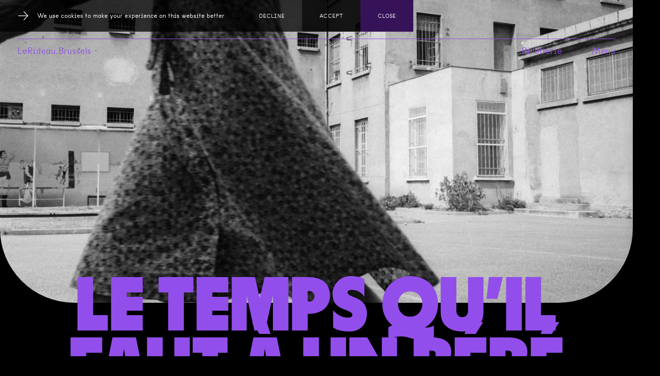

--- FILE ---
content_type: text/html; charset=UTF-8
request_url: https://lerideau.brussels/spectacles/le-temps-qu-il-faut-a-un-bebe-girafe-pour-se-tenir-debout
body_size: 192466
content:
<!DOCTYPE html>
<html class="" lang="fr">
  <head>

  <script async src="https://www.googletagmanager.com/gtag/js?id=G-MVENNCMLD9"></script>
  <script>
    window.dataLayer = window.dataLayer || []
    function gtag() {
      dataLayer.push(arguments)
    }
    gtag('js', new Date())
    gtag('config', 'G-MVENNCMLD9')
  </script>
  
    <meta charset="utf-8" />
    <meta http-equiv="X-UA-Compatible" content="IE=edge" />
    <meta name="viewport" content="width=device-width, initial-scale=1" />

    <link rel="apple-touch-icon" sizes="180x180" href="https://lerideau.brussels/apple-touch-icon.png" />
    <link rel="icon" type="image/png" sizes="32x32" href="https://lerideau.brussels/favicon-32x32.png" />
    <link rel="icon" type="image/png" sizes="16x16" href="https://lerideau.brussels/favicon-16x16.png" />
    <link rel="manifest" href="https://lerideau.brussels/site.webmanifest" />
    <meta name="msapplication-TileColor" content="#da532c" />
    <meta name="theme-color" content="#ffffff" />

    <title>Le temps qu’il faut à un bébé girafe pour se tenir debout;</title>
    <link rel="stylesheet" href="/css/app.css?id=f9a5639c71829e608234c9d7bdfe0a99" />
    <title>Le temps qu’il faut à un bébé girafe pour se tenir debout - Théâtre Rideau de Bruxelles Le Rideau de Bruxelles</title><meta name="description" content="Le temps qu&rsquo;il faut &agrave; un b&eacute;b&eacute; girafe pour se tenir debout&hellip;
C&rsquo;est seulement 45 minutes.
Le temps r&eacute;glementaire pour les visites&hellip;"><link rel="canonical" href="https://lerideau.brussels/spectacles/le-temps-qu-il-faut-a-un-bebe-girafe-pour-se-tenir-debout" /><meta property="og:url" content="https://lerideau.brussels/spectacles/le-temps-qu-il-faut-a-un-bebe-girafe-pour-se-tenir-debout"><meta property="og:site_name" content=""><meta property="og:title" content="Le temps qu&rsquo;il faut &agrave; un b&eacute;b&eacute; girafe pour se tenir debout - Th&eacute;&acirc;tre Rideau de Bruxelles"><meta property="og:description" content="Le temps qu&rsquo;il faut &agrave; un b&eacute;b&eacute; girafe pour se tenir debout&hellip;
C&rsquo;est seulement 45 minutes.
Le temps r&eacute;glementaire pour les visites&hellip;"><meta property="og:locale" content="fr_FR"><meta property="og:image" content="https://lerideau.brussels/img/asset/YXNzZXRzL3NpdGVfYmItZ2lyYWZlLWphbmUtZXZlbHluLWF0d29vZC5qcGc=?w=1200&q=70&s=06470379765e9052c748f003e73e45c4">
    
    <!-- Noindex Meta Tag -->
        <!-- End Noindex Meta Tag -->

    <!-- Meta Pixel Code -->
    <script>
      !(function (f, b, e, v, n, t, s) {
        if (f.fbq) return
        n = f.fbq = function () {
          n.callMethod ? n.callMethod.apply(n, arguments) : n.queue.push(arguments)
        }
        if (!f._fbq) f._fbq = n
        n.push = n
        n.loaded = !0
        n.version = '2.0'
        n.queue = []
        t = b.createElement(e)
        t.async = !0
        t.src = v
        s = b.getElementsByTagName(e)[0]
        s.parentNode.insertBefore(t, s)
      })(window, document, 'script', 'https://connect.facebook.net/en_US/fbevents.js')
      fbq('init', '417203252482450')
      fbq('track', 'PageView')
      fbq('track', 'ViewContent')

              fbq('trackCustom', "Le temps qu’il faut à un bébé girafe pour se tenir debout;" )
      
    </script>
    <noscript
      ><img height="1" width="1" style="display:none"
      src=https://www.facebook.com/tr?id=417203252482450&ev=PageView&noscript=1 /></noscript
    >
    <!-- End Meta Pixel Code -->
  </head>

  <body
    x-data="{open: false}"
    x-bind:class="open ? 'has-menu' : ''"
    class="s-spectacles"
  >

    <div class="c-modal" id="newsletter">
  <div class="c-modal__bg"></div>

  <a href="/" class="c-modal__logo">leRideau.Brussels</a>

  <a href="/politique-de-confidentialite" class="c-modal__privacy">
    Politique de confidentialité
  </a>

  <div class="c-modal__close">
    <button id="newsletter-button" class="fat-button" data-modal="newsletter">Fermer</button>
  </div>

  <div class="c-modal__wrapper">
    <form class="c-form-newsletter" method="POST" action="/api/contact-form">
      <input type="hidden" name="_token" value="hYkOagpPNvd2ahyuuNc5AtJ8W7CLZwJP4rDBJeeG" />
        <div style="display:none"><input type="text" name="Address" /></div>

      <div class="c-form-newsletter__group">
        <input type="text" required placeholder="Prenom" name="prenom" id="prenom" />
        <input type="text" required placeholder="Nom" name="nom" id="nom" />
        <input type="email" required placeholder="Email" name="email" id="email" />
      </div>

      <button class="c-form-newsletter__submit">
        <span>S’inscrire à la lettre info</span>
        <div class="c-form-newsletter__submit__wrapper">
          <svg
            width="32"
            height="33"
            viewBox="0 0 32 33"
            fill="none"
            xmlns="http://www.w3.org/2000/svg"
            class="u-hide-mobile"
          >
            <path
              d="M15.693 12L19.938 16.71H11.163V17.79H19.938L15.693 22.5H17.148L21.888 17.25L17.148 12H15.693Z"
              fill="currentColor"
            />
          </svg>
          <svg
            class="u-hide-desktop"
            width="32"
            height="32"
            viewBox="0 0 32 32"
            fill="none"
            xmlns="http://www.w3.org/2000/svg"
          >
            <rect width="31.5" height="31.5" rx="15.75" fill="#4F1D9F" />
            <path
              d="M14.9029 10.5L19.1479 15.21H10.3729V16.29H19.1479L14.9029 21H16.3579L21.0979 15.75L16.3579 10.5H14.9029Z"
              fill="white"
            />
          </svg>
        </div>
      </button>
    </form>
  </div>
</div>
 <div class="c-cookie">
    <div class="c-cookie__content">
        <?xml version="1.0" encoding="utf-8"?> <!-- Generator: Adobe Illustrator 23.0.1, SVG Export Plug-In . SVG Version: 6.00 Build 0) --> <svg class="u-hide-mobile" version="1.1" id="Layer_1" inkscape:version="1.1 (ce6663b3b7, 2021-05-25)" sodipodi:docname="LRB-ICONE-fleche-01.svg" xmlns:inkscape="http://www.inkscape.org/namespaces/inkscape" xmlns:sodipodi="http://sodipodi.sourceforge.net/DTD/sodipodi-0.dtd" xmlns:svg="http://www.w3.org/2000/svg" xmlns="http://www.w3.org/2000/svg" xmlns:xlink="http://www.w3.org/1999/xlink" x="0px" y="0px" viewBox="0 0 42 42" style="enable-background:new 0 0 42 42;" xml:space="preserve"> <g id="Groupe_49" transform="translate(-1102.994,-502.73401)"> <path id="Tracé_5" d="M1106.3,524.6v-2.2h31.3c-1.3-1.2-4.8-4.8-7.7-8c-1.8-1.9-3.7-3.9-5.8-6h3.2c3.3,3.5,10.4,11.2,14.4,15.1 c-3.9,3.9-11,11.6-14.4,15.1h-3.2l5.8-6c3-3.2,6.4-6.6,7.7-8L1106.3,524.6L1106.3,524.6z"/> </g> </svg>
        We use cookies to make your experience on this website better
    </div>
    <button class="c-cookie__decline">
        Decline
    </button>
    <button class="c-cookie__accept">
        Accept
    </button>
    <button class="c-cookie__close u-hide-mobile">
        Close
    </button>
</div>  <div class="c-header__logo">
	<a href="/">LeRideau.Brussels</a>
</div>



<div class="c-header__menu">
	
	<a target="_blank" href="https://shop.utick.net/?pos=RIDEAU&module=CATALOGUE"><svg width="67" height="65" viewBox="0 0 67 65" fill="none" xmlns="http://www.w3.org/2000/svg"> <path d="M0.808576 18.8612C0.808576 18.8612 0.606432 18.8612 0.50536 18.8612C0.404288 18.8612 0.202144 18.8612 0 18.8612C0.404288 18.4555 0.606432 18.0499 0.606432 17.7457C0.808576 17.5429 0.808576 17.3401 0.808576 16.9345C1.01072 16.7317 1.21286 16.7317 1.41501 16.7317C1.61715 16.7317 1.8193 16.6303 1.8193 16.3261C1.8193 16.3261 1.8193 16.1232 1.8193 16.0218L1.51608 15.7176V15.312C1.51608 15.312 2.02144 14.7036 2.5268 13.8924C2.72894 13.8924 2.83001 13.6895 2.93109 13.5881C2.93109 13.4867 3.03216 13.2839 3.03216 13.1825V12.7769H3.2343C3.2343 12.7769 3.94181 12.7769 3.94181 12.5741C3.94181 12.1685 3.84073 11.9657 3.53752 11.9657C3.53752 11.7629 3.53752 11.6615 3.73966 11.4587C3.84073 11.2558 3.94181 11.1544 3.94181 11.053C3.94181 11.2558 3.94181 11.3573 4.14395 11.5601C4.14395 11.7629 4.14395 11.9657 4.34609 11.9657C4.54824 11.9657 4.64931 11.9657 4.75038 11.7629C4.85145 11.6615 4.95253 11.4587 4.95253 11.3573C4.95253 11.2558 4.95253 11.053 4.75038 10.9516C4.54824 10.8502 4.34609 10.7488 4.14395 10.7488C4.14395 10.546 4.14395 10.3432 4.34609 10.2418L5.35681 9.22777C5.35681 9.22777 5.35681 8.82215 5.55896 8.82215C5.7611 8.82215 5.7611 8.82215 5.7611 8.61934C5.7611 8.41654 5.7611 8.21373 5.86217 8.01092C5.86217 7.80811 6.06432 7.80811 6.36753 7.80811C6.67075 7.80811 6.77182 7.80811 6.77182 7.6053C6.77182 7.19969 6.97397 6.99688 7.37825 6.99688C7.78254 6.99688 7.98469 6.89548 7.98469 6.59126C7.98469 6.38846 7.98469 6.28705 8.08576 6.18565C8.18683 6.08424 8.2879 6.08424 8.49004 6.08424C8.69219 6.08424 8.89433 5.88144 8.89433 5.47582C8.89433 5.27301 8.89433 5.17161 8.99541 5.0702C9.09648 4.9688 9.19755 4.86739 9.39969 4.86739C9.80398 4.86739 9.90505 4.76599 9.80398 4.46178C9.80398 4.25897 9.80398 4.15757 10.0061 4.05616C10.1072 3.95476 10.3093 3.85335 10.4104 3.85335C10.7136 3.85335 10.9158 3.85335 10.9158 3.75195C10.9158 3.24493 11.219 3.04212 11.9265 3.04212C11.9265 3.54914 11.9265 3.75195 12.1286 3.75195C12.1286 3.75195 12.3308 3.85335 12.7351 3.85335C12.9372 3.85335 12.9372 3.85335 12.9372 3.75195C12.9372 3.65055 12.9372 3.54914 12.7351 3.34633C12.7351 2.83931 12.634 2.73791 12.3308 2.94072H12.1286C12.1286 2.94072 11.9265 2.5351 12.1286 2.5351C12.1286 2.5351 12.1286 2.33229 12.3308 2.23089C12.4319 2.12949 12.634 2.02808 12.7351 2.02808C12.7351 2.23089 12.7351 2.33229 12.9372 2.5351C13.0383 2.73791 13.2404 2.83931 13.3415 2.83931C13.5436 2.63651 13.6447 2.5351 13.7458 2.5351C13.8469 2.5351 13.9479 2.4337 13.9479 2.33229C13.9479 1.92668 13.9479 1.72387 13.7458 1.72387C13.9479 1.52106 14.049 1.52106 14.2511 1.72387C14.4533 1.92668 14.5544 1.92668 14.6554 1.72387C14.7565 1.62246 14.8576 1.41966 14.8576 1.01404C15.0597 1.01404 15.2619 1.01404 15.464 0.811232C15.6662 0.709828 15.7672 0.608424 15.9694 0.608424C15.9694 0.912636 15.9694 1.21685 15.9694 1.31825C15.9694 1.52106 16.1715 1.52106 16.3737 1.52106C16.3737 1.72387 16.3737 1.72387 16.6769 1.52106C16.879 1.41966 16.9801 1.21685 16.9801 1.11544C16.9801 0.811233 16.9801 0.50702 16.7779 0.405616C16.7779 0.405616 17.0812 0.50702 17.3844 0.50702C17.3844 0.50702 17.5865 0.405616 17.8897 0.101404C18.0919 0.101404 18.294 0.101404 18.4962 0C18.6983 0 18.9005 0 19.1026 0.101404C19.3047 0.304212 19.4058 0.50702 19.608 0.50702L20.0122 0.101404C20.0122 0.101404 20.0122 0 20.1133 0H20.3155C20.3155 0 20.8208 0 20.8208 0.101404C21.023 0.304212 21.2251 0.50702 21.4273 0.50702C21.6294 0.50702 21.7305 0.50702 21.8315 0.304212C21.9326 0.101404 22.0337 0.101404 22.0337 0C22.6401 0 23.0444 0 23.1455 0.101404C23.1455 0.304212 23.3476 0.50702 23.853 0.50702C23.853 0.304212 23.853 0.101404 24.0551 0.101404C24.4594 0.304212 25.0658 0.50702 25.7734 0.50702C25.7734 1.11544 25.8744 1.52106 26.1776 1.52106C26.4809 1.52106 26.5819 1.52106 26.683 1.52106C26.7841 1.52106 26.8851 1.41966 26.9862 1.21685H27.1884C27.1884 1.21685 27.6937 1.31825 27.8959 1.62246C28.1991 1.62246 28.5023 1.62246 28.7044 1.82527C28.7044 2.12949 28.9066 2.33229 29.2098 2.33229C29.2098 2.5351 29.2098 2.5351 29.4119 2.4337C29.6141 2.4337 29.7152 2.33229 29.9173 2.33229C29.9173 2.33229 30.7259 2.5351 31.7366 3.04212C31.9387 3.34633 32.242 3.54914 32.4441 3.54914C32.6462 3.54914 32.8484 3.65055 32.8484 3.95476V4.56318H33.4548C33.4548 4.56318 33.758 4.36037 33.9602 4.36037C34.1623 4.36037 34.3645 4.56318 34.4655 4.86739C34.2634 4.66459 33.9602 4.46178 33.657 4.46178C33.657 4.66459 33.657 4.76599 33.758 4.9688C33.758 5.17161 33.8591 5.27301 33.8591 5.37442L31.6355 6.18565C31.6355 6.18565 31.5345 5.67863 31.2312 5.67863C30.928 5.67863 30.7259 5.67863 30.5237 5.88144C30.5237 6.08424 30.6248 6.28705 30.928 6.48986C30.7259 6.69267 30.5237 6.69267 30.3216 6.48986C30.0184 6.48986 29.8162 6.69267 29.8162 7.09828L27.7948 8.21373C27.7948 8.21373 27.6937 7.5039 27.3905 7.4025C26.9862 7.4025 26.7841 7.4025 26.7841 7.6053C26.5819 7.80811 26.7841 8.11232 26.9862 8.41654H26.4809C26.4809 8.41654 25.9755 8.21373 25.7734 8.41654C25.6723 8.61935 25.5712 8.72075 25.4701 8.82215C25.4701 8.82215 25.4701 9.02496 25.3691 9.22777C25.0658 9.22777 24.7626 9.43058 24.4594 9.63339C24.1562 9.83619 23.9541 9.83619 23.7519 9.83619C23.5498 9.63339 23.2466 9.43058 22.7412 9.43058C22.7412 9.63339 22.6401 9.9376 22.6401 10.2418C22.438 10.2418 22.0337 10.2418 21.6294 10.4446C21.2251 10.6474 20.9219 10.7488 20.6187 10.8502C20.4165 10.4446 20.3155 10.2418 20.2144 10.2418H19.5069V9.43058H20.3155V10.2418H20.9219C20.9219 10.2418 21.3262 10.2418 21.4273 10.2418C21.5283 10.2418 21.5283 10.1404 21.5283 9.9376V9.43058H22.539V8.41654H23.0444C23.0444 8.41654 23.3476 8.41654 23.4487 8.21373C23.4487 8.11232 23.4487 8.01092 23.4487 7.90952V7.5039C23.4487 7.5039 22.9433 7.30109 22.6401 7.30109V6.69267C22.6401 6.69267 22.6401 6.59126 22.8423 6.48986C23.0444 6.38846 23.1455 6.48986 23.5498 6.48986C23.5498 6.48986 23.5498 6.69267 23.5498 6.89548C23.5498 7.09828 23.5498 7.09828 23.5498 7.09828C23.5498 7.30109 23.5498 7.30109 23.7519 7.30109H24.3583C24.3583 7.30109 24.5605 7.09828 24.5605 6.69267C24.5605 6.48986 24.5605 6.48986 24.3583 6.48986C24.0551 6.48986 23.853 6.48986 23.6508 6.48986C23.5498 6.48986 23.4487 6.28705 23.4487 5.98284L23.6508 5.78003H23.853C23.853 5.78003 24.4594 5.47582 24.4594 4.9688L24.2573 4.56318H23.6508C23.6508 4.56318 23.4487 4.36037 23.4487 3.95476C23.4487 3.75195 23.4487 3.75195 23.2466 3.75195C23.0444 3.75195 22.9433 3.75195 22.7412 3.95476C22.7412 3.95476 22.6401 4.15757 22.6401 4.56318H22.2358C22.2358 4.56318 21.8315 4.56318 21.7305 4.66459C21.7305 4.66459 21.6294 4.86739 21.6294 5.17161C21.6294 5.37441 21.6294 5.47582 21.4273 5.57722C21.2251 5.67863 21.124 5.78003 21.023 5.78003C20.6187 5.78003 20.4165 5.57722 20.4165 5.17161C20.6187 4.9688 20.5176 4.9688 20.3155 4.9688C19.8101 4.9688 19.608 4.9688 19.608 5.17161C19.608 5.57722 19.5069 5.78003 19.2037 5.78003C18.9005 5.78003 18.6983 5.57722 18.6983 5.17161C18.4962 4.9688 18.294 4.9688 18.0919 4.9688C18.0919 4.76599 18.0919 4.76599 17.8897 4.9688V5.78003H18.0919C18.0919 5.78003 18.6983 5.78003 18.6983 5.98284C18.6983 6.18565 18.6983 6.28705 18.4962 6.38846C18.294 6.48986 18.193 6.59126 18.0919 6.59126C17.6876 6.38846 17.4855 6.18565 17.4855 5.98284C17.4855 5.78003 17.3844 5.78003 17.0812 5.78003C16.879 5.78003 16.7779 5.78003 16.6769 5.88144C16.5758 5.98284 16.5758 6.08424 16.5758 6.28705C16.5758 6.48986 16.3737 6.69267 15.9694 6.69267C15.5651 6.69267 15.3629 6.59126 15.3629 6.28705C15.3629 5.98284 15.3629 5.78003 15.2619 5.78003C15.0597 5.78003 14.7565 5.78003 14.5544 5.98284C14.5544 6.18565 14.5544 6.28705 14.7565 6.38846C14.9587 6.48986 15.0597 6.59126 15.2619 6.59126C15.464 6.59126 15.5651 6.59126 15.5651 6.69267C15.5651 6.79407 15.5651 6.89548 15.5651 7.19969C15.5651 7.4025 15.464 7.4025 15.1608 7.4025C14.6554 7.4025 14.4533 7.4025 14.4533 7.19969C14.4533 6.79407 14.3522 6.59126 14.049 6.59126C13.7458 6.59126 13.5436 6.79407 13.5436 7.19969C13.5436 7.4025 13.5436 7.5039 13.3415 7.5039C13.2404 7.5039 13.0383 7.5039 12.9372 7.5039C12.7351 7.5039 12.7351 7.5039 12.7351 7.70671C12.5329 8.01092 12.4319 8.21373 12.3308 8.41654C12.3308 8.51794 12.0276 8.61934 11.7243 8.61934H11.5222V9.02496C11.5222 9.02496 11.5222 9.43058 11.5222 9.53198C11.5222 9.53198 11.4211 9.63339 11.3201 9.63339C11.1179 9.63339 10.9158 9.63339 10.8147 9.63339C10.7136 9.63339 10.6126 9.63339 10.6126 9.43058C10.6126 9.22777 10.6126 8.92356 10.4104 8.72075H9.80398V9.73479H10.2083C10.2083 9.73479 10.5115 9.73479 10.6126 9.9376C10.7136 10.1404 10.7136 10.1404 10.7136 10.2418C10.7136 10.4446 10.7136 10.6474 10.5115 10.6474C10.1072 10.8502 9.90505 10.7488 9.90505 10.2418C9.90505 10.039 9.70291 9.9376 9.70291 9.83619C9.70291 9.73479 9.50076 9.73479 9.29862 9.73479C9.09648 9.73479 8.99541 9.83619 8.79326 10.1404V10.6474H8.38897C8.38897 10.6474 8.18683 10.8502 8.08576 10.9516C7.98469 11.053 7.88361 11.2558 7.88361 11.4587C7.68147 11.6615 7.47933 11.8643 7.27718 11.8643C7.07504 11.8643 6.97397 11.8643 6.87289 11.9657C6.87289 11.9657 6.67075 12.1685 6.67075 12.4727C6.67075 12.6755 6.56968 12.6755 6.26646 12.6755C6.06432 12.6755 5.96325 12.6755 5.86217 12.8783C5.7611 13.0811 5.66003 13.1825 5.66003 13.3853C5.66003 13.3853 5.45789 13.4867 5.15467 13.4867C4.95253 13.6895 4.75038 13.8924 4.75038 14.0952C4.75038 14.298 4.75038 14.3994 4.54824 14.6022C4.44717 14.805 4.24502 14.805 4.14395 14.805C3.84073 14.805 3.63859 14.805 3.63859 15.0078C3.63859 15.2106 3.63859 15.4134 3.43645 15.4134C3.33537 15.4134 3.13323 15.4134 2.93109 15.4134C2.72894 15.4134 2.72894 15.6162 2.72894 16.0218C2.72894 16.2246 2.72894 16.3261 2.5268 16.4275C2.42573 16.4275 2.32466 16.6303 2.22358 16.6303C2.02144 16.6303 1.8193 16.6303 1.8193 16.8331C1.61715 17.0359 1.61715 17.2387 1.61715 17.4415C1.01072 17.4415 0.606432 17.7457 0.606432 18.4555L0.808576 18.8612ZM0.202144 19.8752C0.202144 19.8752 0.50536 20.078 0.606432 20.078C0.606432 20.078 0.404288 20.078 0.404288 20.2808C0.404288 20.3822 0.202144 20.4836 0 20.585V19.3682C0 19.3682 0 19.6724 0.202144 19.8752ZM2.02144 19.064C2.02144 19.064 1.71822 19.3682 1.51608 19.4696C1.31394 19.4696 1.21286 19.6724 1.01072 19.8752L0.808576 19.4696L1.01072 19.064C1.01072 19.064 1.71822 18.8612 2.02144 19.064ZM2.93109 18.2527C2.93109 18.2527 2.72894 18.8612 2.42573 18.8612C2.22358 18.8612 2.12251 18.8612 2.02144 18.6583C1.92037 18.4555 2.02144 18.3541 2.02144 18.2527C2.02144 18.0499 2.12251 17.8471 2.42573 17.8471C2.72894 17.8471 2.93109 17.9485 2.93109 18.2527ZM2.02144 15.5148V15.819C2.02144 15.819 2.12251 15.819 2.32466 15.819C2.5268 15.819 2.62787 15.7176 2.83002 15.4134C2.83002 15.4134 2.83002 15.2106 2.72894 15.2106C2.72894 15.2106 2.5268 15.1092 2.32466 15.1092C2.12251 15.1092 1.92037 15.2106 1.92037 15.5148H2.02144ZM2.93109 14.3994C2.93109 14.3994 3.13323 15.1092 3.53752 15.1092C3.73966 14.9064 3.94181 14.6022 3.94181 14.3994C3.94181 14.1966 3.94181 14.0952 3.94181 14.0952C3.94181 14.0952 3.84073 14.0952 3.63859 14.0952C3.2343 14.0952 3.03216 14.1966 3.03216 14.5008L2.93109 14.3994ZM3.84073 17.3401C3.84073 17.3401 3.73966 17.9485 3.43645 17.9485C3.03216 17.9485 2.83002 17.7457 2.83002 17.3401C2.83002 17.1373 3.03216 17.1373 3.43645 17.1373C3.63859 17.1373 3.84073 17.1373 3.84073 17.3401ZM4.75038 16.0218C4.75038 16.0218 4.95253 16.3261 4.95253 16.4275C4.95253 16.6303 4.95253 16.7317 4.75038 16.8331C4.64931 16.9345 4.44717 17.0359 4.34609 17.0359C4.04288 17.0359 3.84073 16.8331 3.84073 16.4275C3.84073 16.2246 3.84073 16.1232 3.94181 16.0218C3.94181 15.9204 4.14395 15.819 4.34609 15.819C4.54824 15.819 4.64931 15.819 4.75038 16.0218ZM4.34609 13.791H4.95253C4.95253 13.791 4.95253 13.3853 4.75038 13.1825C4.64931 12.9797 4.44717 12.9797 4.34609 12.9797C4.14395 12.9797 4.14395 13.1825 4.14395 13.6895C3.94181 13.6895 4.14395 13.791 4.34609 13.791ZM4.95253 10.3432C4.95253 10.3432 4.95253 10.6474 4.95253 10.7488C4.95253 10.8502 5.0536 10.8502 5.25574 10.8502C5.55896 10.8502 5.7611 10.7488 5.7611 10.4446C5.7611 10.4446 5.7611 10.2418 5.66003 10.1404C5.55896 10.039 5.45789 9.9376 5.25574 9.9376C5.0536 9.9376 4.85145 10.039 4.85145 10.3432H4.95253ZM4.95253 12.3713C4.95253 12.3713 5.0536 12.9797 5.35681 12.9797C5.66003 12.9797 5.86217 12.7769 5.86217 12.3713L5.66003 12.1685C5.66003 12.1685 5.25574 12.1685 5.0536 12.3713H4.95253ZM5.66003 15.2106L5.7611 15.4134C5.7611 15.6162 5.55896 15.819 5.25574 15.819C5.0536 15.819 4.85145 15.7176 4.85145 15.4134C4.85145 15.4134 4.85145 15.312 4.95253 15.2106C5.0536 15.1092 5.15467 15.2106 5.15467 15.0078C5.35681 15.0078 5.45789 15.0078 5.55896 15.1092L5.66003 15.2106ZM5.25574 17.0359C5.25574 17.0359 5.55896 17.0359 5.66003 17.0359C5.66003 17.0359 5.45789 17.0359 5.45789 17.1373C5.45789 17.1373 5.25574 17.2387 5.0536 17.2387C5.0536 17.0359 5.0536 16.9345 5.25574 16.9345V17.0359ZM5.86217 9.43058C5.86217 9.43058 5.86217 9.73479 6.06432 9.83619C6.26646 9.9376 6.36753 10.039 6.46861 10.039C6.67075 9.83619 6.87289 9.63339 6.87289 9.43058C6.87289 9.22777 6.77182 9.02496 6.46861 9.02496C6.26646 9.02496 6.06432 9.12636 5.86217 9.43058ZM6.77182 11.4587C6.77182 11.4587 6.67075 10.9516 6.36753 11.2559C5.96325 11.2559 5.7611 11.2558 5.7611 11.4587C5.7611 11.6615 5.7611 11.7629 5.96325 11.8643C6.16539 11.9657 6.26646 12.0671 6.36753 12.0671C6.56968 12.0671 6.77182 11.8643 6.77182 11.4587ZM5.96325 14.9064C5.96325 14.9064 5.7611 14.6022 5.7611 14.3994C5.7611 14.1966 5.7611 14.0952 5.96325 13.9938C6.16539 13.9938 6.26646 13.9938 6.36753 13.9938C6.56968 13.9938 6.67075 13.9938 6.67075 13.9938C6.67075 13.9938 6.67075 14.0952 6.67075 14.298C6.67075 14.805 6.56968 15.0078 6.26646 15.0078C6.06432 15.0078 5.96325 15.0078 5.86217 14.805L5.96325 14.9064ZM6.77182 15.819V16.4275C6.77182 16.4275 6.36753 16.8331 6.16539 16.8331C5.7611 16.4275 5.7611 16.2246 6.16539 16.2246C6.16539 16.0218 6.36753 15.819 6.77182 15.819ZM6.77182 8.51794C6.77182 8.51794 6.97397 9.02496 7.37825 9.02496C7.5804 9.02496 7.68147 9.02496 7.78254 8.92356C7.88361 8.92356 7.98469 8.72075 7.98469 8.51794C7.98469 8.31513 7.98469 8.21373 7.78254 8.11232C7.68147 8.01092 7.47933 7.90952 7.37825 7.90952C6.97397 7.90952 6.77182 8.11233 6.77182 8.51794ZM7.37825 12.9797C7.37825 12.9797 7.68147 12.9797 7.78254 13.1825C7.88361 13.3853 7.98469 13.4867 7.98469 13.6895C7.98469 13.6895 7.98469 13.791 7.78254 13.8924C7.68147 13.8924 7.47933 13.9938 7.37825 14.0952C7.17611 14.0952 7.07504 14.0952 6.97397 13.9938C6.87289 13.9938 6.77182 13.791 6.77182 13.791C6.77182 13.2839 6.97397 13.0811 7.37825 13.0811V12.9797ZM7.98469 15.5148C7.98469 15.5148 7.78254 15.9204 7.37825 15.9204C7.17611 15.9204 7.07504 15.9204 6.97397 15.7176C6.87289 15.6162 6.77182 15.5148 6.77182 15.4134C6.77182 15.2106 6.97397 15.2106 7.37825 15.2106C7.78254 15.2106 7.98469 15.312 7.98469 15.6162V15.5148ZM7.98469 10.546C7.98469 10.546 7.98469 10.3432 7.78254 10.2418C7.68147 10.1404 7.47933 10.039 7.37825 10.039C7.17611 10.039 6.97397 10.2418 6.97397 10.546C6.97397 10.7488 6.97397 10.8502 6.97397 10.8502C6.97397 10.8502 7.07504 10.8502 7.27718 10.8502C7.68147 10.8502 7.88361 10.7488 7.88361 10.4446L7.98469 10.546ZM7.98469 7.70671V7.90952C8.59112 7.90952 8.79326 7.90952 8.79326 7.70671C8.79326 7.30109 8.59112 7.09828 8.08576 7.09828V7.70671H7.98469ZM8.89433 9.43058C8.89433 9.43058 8.38897 9.02496 8.18683 9.02496C8.18683 9.22777 8.08576 9.32917 8.08576 9.43058C8.08576 9.83619 8.2879 10.039 8.59112 10.039C8.79326 9.83619 8.99541 9.63339 8.99541 9.43058H8.89433ZM8.89433 12.6755C8.89433 12.6755 8.38897 12.8783 8.18683 12.8783C8.18683 12.8783 8.08576 12.6755 8.08576 12.2699C8.08576 12.0671 8.08576 12.0671 8.18683 12.0671C8.69219 12.0671 8.89433 12.2699 8.89433 12.6755ZM8.89433 14.3994C8.89433 14.3994 8.69219 15.1092 8.18683 15.1092V14.3994V13.9938C8.69219 13.9938 8.89433 14.0952 8.89433 14.3994ZM8.89433 6.48986C8.89433 6.48986 8.89433 6.79407 8.99541 6.89548C9.09648 6.99688 9.19755 7.09828 9.39969 7.09828C9.60184 7.09828 9.80398 6.89548 9.80398 6.48986C9.80398 6.28705 9.70291 6.28705 9.39969 6.28705C9.09648 6.28705 8.89433 6.28705 8.89433 6.48986ZM9.70291 8.51794V8.21373C9.70291 8.21373 9.60184 8.21373 9.39969 8.21373C9.09648 8.21373 8.89433 8.31513 8.89433 8.61934C8.89433 8.82215 9.09648 8.82215 9.39969 8.82215C9.60184 8.82215 9.80398 8.82215 9.80398 8.61934L9.70291 8.51794ZM9.70291 11.4587C9.70291 11.4587 9.60184 12.0671 9.29862 12.0671C9.09648 12.0671 8.99541 12.0671 8.89433 11.8643C8.79326 11.6615 8.79326 11.5601 8.79326 11.4587C8.79326 11.3573 8.79326 11.1544 8.89433 11.053C8.99541 10.9516 9.09648 10.8502 9.29862 10.8502C9.50076 10.8502 9.70291 11.053 9.70291 11.4587ZM8.99541 13.8924C8.99541 13.8924 8.79326 13.8924 8.79326 13.6895C8.79326 13.4867 8.79326 13.3853 8.89433 13.1825C8.99541 12.9797 9.09648 12.9797 9.29862 12.9797C9.50076 12.9797 9.70291 13.1825 9.70291 13.6895C9.70291 13.8924 9.60184 14.0952 9.29862 14.0952C9.29862 14.0952 9.09648 13.9938 8.99541 13.8924ZM9.09648 15.1092C9.09648 15.1092 9.80398 15.1092 9.90505 15.312H8.79326C8.79326 15.312 8.79326 15.1092 8.99541 15.1092H9.09648ZM9.90505 5.17161C9.90505 5.17161 9.70291 5.47582 9.70291 5.57722C9.70291 5.78003 9.70291 5.88144 9.90505 5.98284C10.0061 6.08424 10.2083 6.18565 10.3093 6.18565C10.5115 6.18565 10.6126 6.18565 10.7136 5.98284C10.8147 5.78003 10.8147 5.67863 10.8147 5.57722C10.8147 5.37442 10.8147 5.27301 10.7136 5.17161C10.6126 5.0702 10.5115 4.9688 10.3093 4.9688C10.1072 4.9688 10.0061 4.9688 9.90505 5.17161ZM9.70291 12.3713C9.70291 12.3713 9.90505 12.1685 10.3093 12.1685C10.6126 12.1685 10.8147 12.3713 10.8147 12.7769C10.8147 12.9797 10.6126 12.9797 10.3093 12.9797C9.90505 12.9797 9.70291 12.7769 9.70291 12.3713ZM10.8147 14.3994C10.8147 14.3994 10.8147 14.7036 10.7136 14.9064C10.6126 15.1092 10.5115 15.1092 10.3093 15.1092C9.90505 15.1092 9.70291 14.9064 9.70291 14.3994C9.70291 14.1966 9.70291 14.0952 9.90505 13.9938C10.0061 13.9938 10.2083 13.9938 10.3093 13.9938C10.6126 13.9938 10.8147 14.0952 10.8147 14.3994ZM10.8147 7.70671C10.8147 7.70671 10.6126 7.09828 10.3093 7.09828C10.1072 7.09828 9.90505 7.30109 9.90505 7.70671C9.90505 7.90952 10.0061 7.90952 10.3093 7.90952C10.5115 7.90952 10.6126 7.90952 10.8147 7.70671ZM10.8147 4.15757C10.8147 4.15757 10.8147 4.36037 10.8147 4.66459C11.0168 4.86739 11.3201 5.0702 11.5222 5.0702L11.7243 4.66459C11.7243 4.66459 11.7243 4.36037 11.5222 4.25897C11.4211 4.15757 11.219 4.05616 11.1179 4.05616C10.9158 4.05616 10.8147 4.05616 10.8147 4.15757ZM11.1179 7.09828C11.1179 7.09828 11.4211 7.09828 11.5222 6.89548C11.6233 6.79407 11.7243 6.59126 11.7243 6.48986C11.7243 6.28705 11.5222 6.28705 11.1179 6.28705L10.7136 6.48986C10.7136 6.48986 10.8147 6.89548 11.1179 7.09828ZM11.7243 8.92356C11.7243 8.92356 11.7243 8.72075 11.7243 8.51794C11.7243 8.31513 11.7243 8.11232 11.5222 8.11232C11.0168 8.11232 10.8147 8.21373 10.8147 8.51794C10.8147 8.72075 10.8147 8.82215 11.0168 8.92356C11.219 9.02496 11.3201 9.02496 11.5222 9.02496C11.5222 9.02496 11.6233 9.02496 11.7243 8.92356ZM11.5222 10.8502C11.5222 10.8502 11.7243 11.2558 11.7243 11.4587C11.7243 11.6615 11.7243 11.7629 11.5222 11.8643C11.4211 11.9657 11.219 12.0671 11.1179 12.0671C10.9158 12.0671 10.7136 11.8643 10.7136 11.4587C10.7136 11.053 10.9158 10.8502 11.4211 10.8502H11.5222ZM10.8147 13.6895C10.8147 13.6895 10.9158 12.9797 11.219 12.9797C11.6233 12.9797 11.8254 13.1825 11.8254 13.6895C11.8254 13.8924 11.6233 14.0952 11.219 14.0952C11.0168 14.0952 10.8147 13.9938 10.8147 13.6895ZM11.6233 39.5476C11.6233 39.5476 11.5222 39.649 11.5222 39.5476C11.0168 39.5476 10.8147 39.4462 10.8147 39.142C11.0168 38.9392 11.3201 38.9392 11.5222 38.9392C11.7243 38.9392 11.7243 38.9392 11.7243 39.142C11.7243 39.3448 11.7243 39.4462 11.6233 39.5476ZM11.0168 37.1139C11.0168 37.1139 11.1179 36.9111 11.1179 36.7083C11.7243 36.7083 11.9265 36.9111 11.7243 37.3167H11.5222C11.5222 37.3167 11.3201 37.3167 11.1179 37.3167C10.9158 37.3167 10.9158 37.1139 11.0168 37.1139ZM11.5222 35.0858C11.5222 35.0858 11.5222 35.2886 11.5222 35.39C11.5222 35.4914 11.3201 35.5928 11.1179 35.5928C11.1179 35.2886 11.219 35.0858 11.5222 35.0858ZM11.7243 41.5757H11.1179V40.7644C11.1179 40.7644 11.4211 40.8658 11.5222 40.8658C11.6233 40.8658 11.7243 40.8658 11.7243 40.9672V41.5757ZM11.7243 42.5897C11.7243 42.5897 11.7243 43.2995 11.5222 43.6037V42.5897H11.7243ZM11.9265 5.17161C11.9265 5.17161 11.8254 5.47582 11.8254 5.57722C11.8254 5.78003 11.8254 5.88144 11.9265 5.98284C12.0276 6.08424 12.1286 6.18565 12.3308 6.18565C12.5329 6.18565 12.634 6.18565 12.7351 5.98284C12.8361 5.78003 12.7351 5.67863 12.7351 5.57722C12.7351 5.17161 12.634 4.9688 12.3308 4.9688C12.1286 4.9688 12.0276 4.9688 11.9265 5.17161ZM12.634 7.70671C12.634 7.70671 12.5329 7.09828 12.2297 7.09828C11.9265 7.09828 11.7243 7.30109 11.7243 7.70671C11.7243 7.90952 11.9265 7.90952 12.2297 7.90952C12.7351 7.90952 12.8361 7.90952 12.634 7.70671ZM12.7351 10.2418C12.7351 10.2418 12.9372 10.4446 12.9372 10.546C12.7351 10.7488 12.4319 10.9516 12.2297 10.9516C12.0276 10.9516 11.9265 10.9516 11.8254 10.7488C11.7243 10.546 11.7243 10.546 11.7243 10.4446C11.9265 10.2418 12.0276 10.039 12.2297 10.039C12.4319 10.039 12.5329 10.039 12.7351 10.2418ZM11.7243 12.6755C11.7243 12.6755 11.9265 12.0671 12.2297 12.0671C12.4319 12.0671 12.7351 12.0671 12.9372 12.2699C12.9372 12.6755 12.7351 12.8783 12.2297 12.8783C12.0276 12.8783 11.9265 12.8783 11.7243 12.6755ZM12.3308 13.8924C12.3308 13.8924 12.5329 13.8924 12.5329 14.0952C12.3308 14.298 12.2297 14.3994 12.1286 14.5008C12.0276 14.6022 11.8254 14.7036 11.7243 14.9064V14.5008L11.9265 14.0952C11.9265 14.0952 12.1286 13.9938 12.3308 13.8924ZM11.7243 38.3307C11.7243 38.3307 11.7243 38.0265 11.8254 37.8237C11.8254 37.6209 12.0276 37.6209 12.2297 37.6209C12.4319 37.6209 12.634 37.9251 12.634 38.6349C12.0276 38.6349 11.8254 38.6349 11.8254 38.4321L11.7243 38.3307ZM11.7243 40.3588C11.7243 40.3588 11.9265 39.8518 12.2297 39.8518C12.7351 39.8518 12.9372 39.8518 12.9372 39.9532C12.9372 40.156 12.9372 40.2574 12.7351 40.4602C12.5329 40.663 12.4319 40.663 12.2297 40.663C11.9265 40.663 11.7243 40.5616 11.7243 40.2574V40.3588ZM11.7243 42.1841C11.7243 42.1841 11.9265 41.5757 12.2297 41.5757C12.7351 41.5757 12.9372 41.7785 12.9372 42.1841C12.9372 42.4883 12.7351 42.6911 12.2297 42.6911C11.9265 42.6911 11.7243 42.4883 11.7243 42.1841ZM12.9372 44.2122C12.9372 44.2122 12.7351 44.8206 12.2297 44.8206C11.9265 44.8206 11.7243 44.6178 11.7243 44.2122C11.7243 43.8066 11.9265 43.6037 12.2297 43.6037C12.7351 43.6037 12.9372 43.8066 12.9372 44.2122ZM12.0276 34.0718C12.0276 34.0718 12.0276 33.6661 12.2297 33.6661C12.4319 33.6661 12.5329 33.6661 12.5329 33.6661C12.5329 33.6661 12.5329 33.7676 12.5329 33.9704C12.5329 34.4774 12.4319 34.6802 12.1286 34.6802C11.8254 34.6802 11.7243 34.4774 11.9265 33.9704L12.0276 34.0718ZM12.634 30.2184C12.634 30.2184 12.5329 30.624 12.2297 30.624L12.0276 30.2184H12.2297C12.2297 30.2184 12.4319 30.2184 12.634 30.2184ZM12.634 32.0437C12.634 32.0437 12.5329 32.6521 12.2297 32.6521H12.0276V32.0437L12.2297 31.8409C12.2297 31.8409 12.3308 32.0437 12.634 32.0437ZM12.0276 36.3027C12.0276 36.3027 12.0276 35.897 12.2297 35.897C12.7351 35.897 12.8361 35.9984 12.634 36.3027C12.634 36.5055 12.5329 36.5055 12.2297 36.5055C12.0276 36.7083 12.0276 36.5055 12.0276 36.3027ZM12.7351 45.8346C12.7351 45.8346 12.7351 46.1388 12.634 46.5445C12.2297 46.5445 12.0276 46.2402 12.0276 45.7332C12.4319 45.7332 12.634 45.7332 12.7351 45.8346ZM12.8361 4.25897C12.8361 4.25897 12.8361 4.56318 12.9372 4.66459C12.9372 4.86739 12.9372 5.0702 13.1394 5.0702C13.3415 5.0702 13.4426 5.0702 13.5436 4.86739C13.6447 4.76599 13.7458 4.56318 13.7458 4.46178C13.5436 4.25897 13.3415 4.05616 13.1394 4.05616C12.9372 4.05616 12.8361 4.05616 12.7351 4.25897H12.8361ZM13.5436 47.7613C13.5436 47.7613 13.2404 47.7613 13.1394 47.5585C13.0383 47.4571 12.9372 47.2543 12.9372 47.1529C12.7351 46.9501 12.7351 46.8487 12.8361 46.7473C12.9372 46.6459 13.0383 46.5445 13.2404 46.5445H13.8469V47.1529C13.8469 47.1529 13.8469 47.7613 13.6447 47.7613H13.5436ZM12.9372 34.9844C12.9372 34.9844 13.3415 34.7816 13.5436 34.7816L13.7458 34.9844C13.7458 34.9844 13.5436 35.4914 13.1394 35.4914C12.9372 35.4914 12.9372 35.4914 12.9372 35.2886C12.7351 35.2886 12.7351 35.0858 12.9372 34.9844ZM13.6447 6.89548C13.6447 6.89548 13.8469 6.59126 13.8469 6.48986C13.6447 6.28705 13.4426 6.28705 13.2404 6.28705C13.0383 6.28705 13.0383 6.28705 13.0383 6.48986C13.0383 6.89548 13.0383 7.09828 13.2404 7.09828C13.4426 7.09828 13.5436 7.09828 13.6447 6.89548ZM13.8469 9.43058C13.8469 9.43058 13.6447 10.039 13.2404 10.039C13.0383 10.039 13.0383 9.83619 13.0383 9.43058C13.0383 9.22777 13.0383 9.02496 13.2404 9.02496C13.4426 9.02496 13.6447 9.12636 13.8469 9.43058ZM12.9372 11.4587C12.9372 11.4587 12.9372 10.8502 13.1394 10.8502C13.3415 10.8502 13.4426 10.8502 13.5436 11.053C13.6447 11.1544 13.7458 11.3573 13.7458 11.4587C13.7458 11.5601 13.7458 11.7629 13.5436 11.8643C13.4426 11.9657 13.2404 12.0671 13.1394 12.0671C12.9372 12.0671 12.9372 11.8643 12.9372 11.4587ZM13.8469 13.6895C13.8469 13.6895 13.8469 13.791 13.6447 13.8924C13.5436 13.8924 13.3415 13.9938 13.2404 14.0952C13.0383 14.0952 13.0383 13.9938 13.0383 13.6895C13.0383 13.1825 13.0383 12.9797 13.2404 12.9797C13.6447 12.9797 13.8469 13.1825 13.8469 13.6895ZM13.1394 31.5367L13.0383 31.3339L13.2404 30.9282C13.2404 30.9282 13.6447 31.0296 13.8469 31.3339C13.8469 31.3339 13.8469 31.5367 13.6447 31.5367C13.4426 31.5367 13.3415 31.7395 13.2404 31.7395C13.2404 31.7395 13.2404 31.5367 13.1394 31.5367ZM12.9372 33.3619C12.9372 33.3619 12.9372 32.6521 13.1394 32.6521C13.5436 32.6521 13.7458 32.8549 13.7458 33.3619C13.7458 33.3619 13.5436 33.4633 13.1394 33.4633C12.9372 33.4633 12.9372 33.4633 12.9372 33.3619ZM13.8469 37.1139C13.8469 37.1139 13.6447 37.6209 13.2404 37.6209C13.2404 37.6209 13.1394 37.6209 13.0383 37.5195C13.0383 37.5195 13.0383 37.3167 13.0383 37.1139C13.0383 36.7083 13.0383 36.6069 13.2404 36.7083C13.4426 36.7083 13.6447 36.8097 13.8469 37.1139ZM12.9372 39.142C12.9372 39.142 12.9372 38.6349 13.1394 38.6349C13.5436 38.6349 13.7458 38.8378 13.7458 39.142C13.7458 39.4462 13.7458 39.649 13.5436 39.7504C13.4426 39.7504 13.2404 39.8518 13.1394 39.8518C12.9372 39.8518 12.9372 39.649 12.9372 39.142ZM13.9479 42.4883C13.9479 42.4883 13.8469 42.2855 13.8469 42.0827C13.8469 41.8799 13.8469 41.6771 13.7458 41.5757C13.7458 41.5757 13.5436 41.4743 13.2404 41.4743C13.0383 41.4743 13.0383 41.4743 13.0383 41.2715C13.0383 40.8658 13.0383 40.663 13.2404 40.663C13.6447 40.663 13.8469 40.8658 13.8469 41.2715C13.8469 41.4743 13.8469 41.5757 13.9479 41.5757C14.049 41.5757 14.1501 41.5757 14.3522 41.5757C14.5544 41.5757 14.7565 41.7785 14.7565 42.1841C14.7565 42.4883 14.6554 42.6911 14.3522 42.6911C14.1501 42.6911 14.049 42.6911 13.9479 42.5897V42.4883ZM13.0383 43.5023C13.0383 43.5023 13.0383 43.2995 13.0383 42.9953C13.0383 42.6911 13.0383 42.5897 13.2404 42.5897C13.4426 42.5897 13.6447 42.5897 13.7458 42.6911C13.8469 42.7925 13.8469 42.8939 13.8469 43.1981C13.8469 43.4009 13.8469 43.5023 13.7458 43.5023C13.6447 43.5023 13.5436 43.5023 13.2404 43.5023C13.2404 43.5023 13.1394 43.5023 13.0383 43.4009V43.5023ZM13.1394 44.8206C13.1394 44.8206 13.3415 44.8206 13.6447 44.8206H13.8469C13.8469 44.8206 13.8469 45.429 13.7458 45.5304C13.7458 45.5304 13.4426 45.6318 13.0383 45.6318V45.2262C13.0383 45.2262 13.0383 44.8206 13.1394 44.7192V44.8206ZM13.5436 28.9002V29.103C13.5436 29.103 13.5436 29.3058 13.5436 29.5086C13.5436 29.7114 13.4426 29.9142 13.1394 29.9142C12.8361 29.5086 12.9372 29.2044 13.5436 28.9002ZM13.2404 27.6833V27.4805C13.2404 27.4805 13.0383 27.0749 13.2404 27.0749H13.6447V27.4805C13.6447 27.4805 13.5436 27.6833 13.2404 27.6833ZM13.8469 48.5725V49.5866H13.6447C13.6447 49.5866 13.6447 49.181 13.4426 49.0796C13.3415 48.9782 13.2404 48.7754 13.2404 48.674H13.8469V48.5725ZM57.2067 56.4821V56.8877C57.2067 56.8877 57.2067 57.1919 57.2067 57.2933C57.2067 57.3947 57.2067 57.3947 57.4089 57.3947H57.8132C57.8132 57.3947 57.8132 57.6989 57.611 57.9017C57.4089 58.1045 57.3078 58.2059 57.2067 58.3073C57.2067 57.9017 57.2067 57.5975 57.2067 57.4961C57.2067 57.3947 57.0046 57.2933 56.7014 57.2933C56.3982 57.2933 56.196 57.4961 56.196 57.9017C56.196 58.1045 56.2971 58.2059 56.6003 58.3073C56.8024 58.3073 57.0046 58.5101 57.1057 58.5101C56.9035 58.5101 56.8024 58.5101 56.7014 58.7129C56.6003 58.8144 56.4992 59.0172 56.4992 59.1186C56.4992 58.7129 56.2971 58.5101 56.2971 58.4087C56.2971 58.3073 55.9939 58.4087 55.5896 58.5101C55.3874 58.5101 55.3874 58.6115 55.3874 58.9158C55.3874 59.3214 55.5896 59.5242 55.9939 59.5242C55.7917 59.5242 55.6907 59.5242 55.5896 59.6256L55.3874 59.727L54.9832 59.5242C54.9832 59.5242 54.4778 59.5242 54.4778 59.727C54.2756 59.727 54.2757 59.727 54.3767 59.9298C54.3767 60.0312 54.4778 60.234 54.4778 60.3354C54.4778 60.5382 54.3767 60.5382 54.0735 60.3354C53.8714 60.3354 53.7703 60.4368 53.5681 60.741C53.366 60.741 53.1639 60.741 53.1639 60.9438L53.5681 61.1466C53.5681 61.1466 52.9617 61.1466 52.9617 61.3495H52.3553C52.3553 61.3495 52.0521 62.0593 51.5467 62.0593C51.5467 62.0593 51.5467 62.2621 51.3446 62.2621C51.1424 62.2621 51.0413 62.4649 50.9403 62.4649H50.2328C50.2328 62.4649 49.9296 62.0593 49.8285 62.2621C49.6263 62.4649 49.4242 62.6677 49.4242 63.0733H48.8178C48.8178 63.0733 48.6156 63.2761 48.2113 63.2761C48.2113 63.4789 48.0092 63.5803 47.807 63.6817C47.6049 63.6817 47.6049 63.8846 47.6049 64.0874C47.6049 63.8846 47.4028 63.7832 47.4028 63.5803C47.4028 63.3775 47.2006 63.2761 46.9985 63.1747C46.7963 63.3775 46.5942 63.3775 46.392 63.3775C46.392 63.5803 46.392 63.6817 46.392 63.7831C46.392 63.8846 46.392 63.986 46.392 64.0874C46.1899 64.0874 45.8867 64.2902 45.6845 64.2902C45.4824 64.2902 45.1792 64.493 44.977 64.493C44.6738 64.493 44.4717 64.493 44.4717 64.2902C44.2695 64.0874 44.0674 64.0874 43.8652 64.0874C43.6631 64.0874 43.4609 64.2902 43.4609 64.493C43.2588 64.6958 43.0567 64.6958 42.6524 64.6958H42.4502V64.1888H41.4395V65H40.2266C40.2266 65 40.2266 64.6958 40.3277 64.5944C40.3277 64.493 40.3277 64.3916 40.2266 64.3916C40.2266 64.3916 40.2266 64.1888 40.2266 64.0874C40.0245 64.0874 39.7213 64.0874 39.5191 64.2902C39.5191 64.2902 39.5191 64.493 39.7213 64.493C39.8224 64.493 39.9234 64.6958 39.9234 64.8986H38.1041C38.1041 64.8986 38.4073 64.8986 38.5084 64.6958C38.6095 64.5944 38.7106 64.3916 38.7106 64.2902C38.7106 64.1888 38.5084 64.0874 38.1041 64.0874C37.902 64.0874 37.8009 64.0874 37.6998 64.1888C37.5988 64.2902 37.6998 64.2902 37.8009 64.2902C37.8009 64.6958 37.8009 64.8986 38.0031 64.8986H36.2848C36.2848 64.8986 36.487 64.6958 36.5881 64.493C36.6891 64.2902 36.6891 64.1888 36.5881 63.986H35.9816C35.9816 63.986 35.3752 64.2902 35.5773 64.7972H35.173C35.173 64.7972 34.8698 64.7972 34.6677 64.5944C34.4655 64.493 34.4655 64.2902 34.4655 64.1888C34.4655 64.0874 34.3645 63.986 34.0613 63.986H33.8591C33.8591 63.986 33.657 64.2902 33.657 64.493C33.4548 64.493 33.2527 64.493 33.0505 64.2902C32.8484 64.2902 32.6462 64.2902 32.4441 64.0874H31.3323C31.3323 64.0874 31.9387 63.4789 31.7366 63.0733C31.7366 62.8705 31.6355 62.8705 31.3323 62.8705C31.0291 62.8705 30.928 62.8705 30.928 63.0733C30.7259 63.0733 30.7259 63.0733 30.7259 63.2761C30.7259 63.4789 30.7259 63.5803 30.928 63.7831H30.1194C30.1194 63.7831 29.7152 63.5803 29.513 63.0733C29.513 62.8705 29.513 62.8705 29.3109 62.8705C29.1087 62.8705 29.0077 62.8705 28.9066 63.0733H28.3001C28.3001 63.0733 28.5023 62.7691 28.6034 62.5663C28.7044 62.3635 28.7044 62.2621 28.6034 62.2621C28.6034 62.0593 28.4012 62.0593 27.9969 62.0593C27.7948 62.0593 27.7948 62.3635 27.7948 62.8705C27.5926 62.6677 27.4916 62.5663 27.2894 62.4649C27.0873 62.4649 26.9862 62.2621 26.8851 62.2621C26.8851 62.2621 26.683 62.2621 26.4809 62.1607C26.2787 62.1607 26.1776 62.0593 25.9755 62.0593L25.5712 61.8565C25.5712 61.8565 25.5712 61.5523 25.6723 61.3495C25.6723 61.1466 25.6723 61.1466 25.4701 61.1466C25.268 61.1466 25.1669 61.1466 25.0658 61.1466C24.9648 61.248 24.8637 61.3495 24.7626 61.4509C24.7626 61.2481 24.7626 61.0452 24.5605 61.0452C24.7626 60.8424 24.7626 60.6396 24.7626 60.3354C24.5605 60.1326 24.3583 59.9298 24.1562 59.9298C24.1562 59.9298 23.9541 60.1326 23.9541 60.3354C23.9541 60.5382 23.7519 60.5382 23.7519 60.5382C23.4487 60.5382 23.0444 60.234 22.7412 59.8284C22.3369 59.4228 22.1348 59.22 21.9326 59.0172C21.7305 59.0172 21.6294 59.0172 21.5283 58.8144C21.4273 58.713 21.2251 58.6115 21.023 58.6115C21.023 58.4087 21.023 58.2059 20.8208 58.0031H20.7198C20.7198 58.0031 20.0122 57.3947 20.0122 57.1919L19.608 56.7863C19.608 56.7863 19.1026 56.7863 19.1026 56.6849C19.1026 56.4821 19.0015 56.3807 19.1026 56.1778C19.2037 55.975 19.2037 55.975 19.4058 55.975H19.608C19.608 55.975 20.0122 55.975 20.0122 55.7722V55.1638H19.2037V54.0484H20.0122V53.0343H20.4165C20.4165 53.0343 20.8208 53.0343 20.9219 53.0343C20.9219 53.0343 20.9219 53.0343 20.9219 52.8315V52.6287C20.9219 52.1217 20.9219 51.9189 20.8208 51.9189H20.1133V51.1076H19.3047V51.3105C19.3047 51.3105 19.3047 51.7161 19.4058 51.8175C19.4058 51.8175 19.608 51.9189 19.8101 51.9189H20.2144V53.1357H19.4058C19.4058 53.1357 19.4058 53.4399 19.4058 53.6427C19.4058 53.8456 19.4058 54.0484 19.4058 54.0484H18.5972C18.5972 54.0484 18.193 53.947 18.193 53.6427C18.193 53.3385 18.193 53.2371 18.0919 53.1357C17.9908 53.0343 17.8897 53.0343 17.6876 53.0343H17.2833V52.5273C17.2833 52.5273 17.2833 51.8175 17.0812 51.8175H16.6769C16.6769 51.8175 16.2726 51.8175 16.2726 51.6147V51.0062H15.8683C15.8683 51.0062 15.5651 51.0062 15.3629 50.9048C15.1608 50.9048 15.1608 50.702 15.1608 50.4992C15.1608 50.2964 15.3629 50.0936 15.8683 50.0936C15.8683 49.8908 15.9694 49.7894 15.9694 49.688C16.1715 49.688 16.1715 49.4852 16.1715 49.181L15.9694 48.9782C15.9694 48.9782 15.3629 48.9782 15.2619 48.8768C15.1608 48.7754 15.1608 48.5725 15.1608 48.2683V48.0655H16.2726V48.674V48.9782C16.2726 48.9782 16.3737 48.9782 16.5758 48.9782H17.1822V49.3838C17.1822 49.3838 17.1822 49.7894 17.1822 49.8908C17.1822 49.9922 17.3844 50.0936 17.5865 50.0936H18.294C18.294 50.0936 18.0919 50.6006 18.0919 50.8034C18.0919 51.0062 18.3951 51.0062 18.9005 51.0062L19.1026 50.8034C19.1026 50.8034 19.1026 50.2964 18.9005 50.2964C18.6983 50.2964 18.5972 50.2964 18.193 50.2964C17.9908 50.0936 17.7887 49.688 17.7887 49.181H16.9801V48.1669H15.9694V47.3557H14.8576V46.7473C14.8576 46.7473 14.8576 46.3417 14.8576 46.2402C14.8576 46.2402 14.7565 46.1388 14.5544 46.1388C14.3522 46.1388 14.1501 46.1388 14.049 46.1388C14.049 46.1388 14.049 45.936 14.049 45.7332V45.3276H14.8576V45.7332C14.8576 45.7332 14.8576 46.1388 15.0597 46.1388C15.2619 46.1388 15.3629 46.1388 15.5651 46.1388C15.7672 46.1388 15.9694 46.1388 15.9694 45.936C15.9694 45.5304 15.9694 45.3276 16.0704 45.2262C16.0704 45.2262 16.3737 45.2262 16.6769 45.3276C16.879 45.3276 16.879 45.429 16.879 45.7332C16.879 45.936 16.879 46.0374 16.7779 46.1388C16.7779 46.1388 16.5758 46.2402 16.2726 46.2402L15.8683 46.4431V47.0515C15.8683 47.0515 15.9694 47.4571 16.2726 47.4571H16.879V47.9641V48.2683C16.879 48.2683 16.9801 48.2683 17.1822 48.2683H17.6876V48.8768C17.6876 48.8768 17.7887 49.2824 18.0919 49.2824H18.9005V49.688C18.9005 49.688 18.9005 50.3978 19.1026 50.3978H19.709V51.0062C19.709 51.0062 19.8101 51.209 20.1133 51.209H20.5176C20.5176 51.209 20.8208 51.209 20.6187 51.0062C20.6187 50.2964 20.9219 50.0936 21.6294 50.3978H21.8315V51.209H20.8208C20.8208 51.209 20.8208 51.4119 20.6187 51.4119V52.0203H20.8208C20.8208 52.0203 21.5283 52.2231 21.6294 52.0203C21.7305 51.9189 21.8315 51.7161 21.8315 51.3105V51.1076H22.8423V51.3105C22.8423 51.3105 22.8423 51.7161 22.7412 51.8175C22.7412 51.8175 22.539 51.9189 22.2358 51.9189C21.9326 51.9189 21.8315 52.1217 21.8315 52.6287C21.8315 52.9329 21.9326 53.1357 22.2358 53.1357H22.8423V54.1498H21.8315V54.6568V54.961C21.8315 54.961 21.9326 54.961 22.1348 54.961C22.3369 54.961 22.539 54.961 22.6401 54.961C22.6401 54.961 22.7412 54.8596 22.7412 54.6568C22.7412 54.3526 22.9433 54.1498 23.2466 54.1498C23.4487 54.1498 23.5498 54.1498 23.6508 53.947C23.6508 53.7442 23.6508 53.5413 23.6508 53.2371H23.2466C23.2466 53.2371 22.8423 53.2371 22.8423 53.0343C22.8423 52.8315 22.8423 52.6287 22.8423 52.4259V52.0203H23.6508C23.6508 52.0203 23.6508 52.3245 23.6508 52.5273C23.6508 52.7301 23.6508 52.7301 23.6508 52.7301C23.6508 53.0343 23.853 53.2371 24.1562 53.2371H24.7626V54.2512C24.1562 54.2512 23.853 54.2512 23.7519 54.3526C23.6508 54.454 23.6508 54.6568 23.6508 55.0624H23.853H23.7519H24.5605C24.5605 55.0624 24.6616 55.0624 24.6616 54.8596V54.2512H25.3691C25.3691 54.2512 25.4701 54.1498 25.4701 53.8456V53.2371H26.1776C26.1776 53.2371 26.4809 53.2371 26.683 53.0343V52.4259C26.683 52.4259 26.683 52.0203 26.8851 52.0203C27.1884 52.0203 27.3905 52.0203 27.4916 52.3245C27.4916 52.5273 27.5926 52.7301 27.5926 53.0343L27.1884 53.2371H26.5819V53.8456C26.5819 53.8456 26.5819 54.2512 26.3798 54.2512H26.1776C26.1776 54.2512 25.7734 54.2512 25.6723 54.2512C25.5712 54.2512 25.4701 54.454 25.4701 54.6568V55.0624L24.9648 55.2652H24.5605V55.8736L24.9648 56.0764H25.3691C25.3691 56.0764 25.4701 55.8736 25.4701 55.5694C25.4701 55.3666 25.5712 55.1638 25.8744 55.1638C25.8744 55.1638 25.8744 55.1638 26.0766 55.1638C26.2787 55.1638 26.3798 55.1638 26.4809 55.1638H26.683V55.975H25.8744H25.5712C25.5712 55.975 25.5712 56.0764 25.5712 56.2793C25.5712 56.5835 25.6723 56.7863 25.9755 56.7863H26.7841V57.3947C26.7841 57.3947 26.7841 58.0031 26.9862 58.0031C26.9862 58.0031 26.9862 58.0031 27.1884 58.0031C27.3905 58.0031 27.4916 58.0031 27.6937 58.0031V58.6115C27.6937 58.6115 27.8959 59.0172 28.1991 59.0172C28.4012 59.0172 28.5023 59.0172 28.6034 58.8144C28.6034 58.6115 28.6034 58.4087 28.6034 58.1045C28.1991 58.1045 27.8959 58.1045 27.7948 57.9017V56.8877H28.6034C28.6034 57.4961 28.6034 57.8003 28.8055 57.9017C29.0077 58.0031 29.3109 58.1045 29.8162 58.1045V58.7129C29.8162 58.7129 29.8162 59.1186 30.0184 59.1186H30.5237V59.6256V59.9298C30.5237 59.9298 30.6248 59.9298 30.827 59.9298C31.1302 60.1326 31.3323 60.1326 31.4334 59.9298C31.4334 59.8284 31.5345 59.6256 31.5345 59.22C31.5345 59.0172 31.4334 59.0172 31.1302 59.0172H30.4227C30.4227 59.0172 30.4227 58.3073 30.4227 58.2059C30.4227 58.1045 30.3216 58.0031 30.1194 58.0031H29.7152V56.7863H28.5023V55.975H29.3109L29.7152 55.7722V55.5694C29.7152 55.5694 29.7152 55.2652 29.513 55.1638C29.3109 55.1638 29.1087 55.1638 28.8055 55.1638C28.6034 55.1638 28.6034 55.2652 28.6034 55.5694V56.0764H27.7948V54.961H28.3001C28.3001 54.961 28.7044 54.961 28.7044 54.5554C28.7044 54.3526 28.7044 54.2512 28.7044 54.1498C28.7044 54.0484 28.6034 54.0484 28.4012 54.0484H27.8959V53.6427C27.8959 53.6427 27.8959 53.2371 27.9969 53.1357C28.098 53.0343 28.1991 53.0343 28.4012 53.0343H28.8055C28.8055 53.0343 28.8055 53.7442 29.0077 54.0484H29.6141L30.0184 53.6427V53.2371C30.0184 53.2371 30.0184 53.0343 30.2205 53.0343C30.5237 53.0343 30.7259 53.0343 30.827 53.2371C30.827 53.3385 30.827 53.6427 30.7259 54.0484H30.2205C30.2205 54.0484 29.9173 54.0484 29.8162 54.2512C29.8162 54.454 29.8162 54.6568 29.9173 54.8596H30.1194C30.1194 54.8596 30.3216 54.961 30.4227 54.961C30.5237 54.961 30.6248 55.1638 30.6248 55.468C30.6248 55.6708 30.6248 55.8736 30.827 55.8736C30.928 55.8736 31.1302 55.8736 31.3323 55.8736H31.7366V56.5835C31.7366 56.5835 31.8377 56.6849 32.1409 56.6849H32.8484V55.8736H32.1409C32.1409 55.8736 31.9387 55.8736 31.9387 55.7722C31.9387 55.6708 31.8377 55.5694 31.8377 55.3666V54.7582H31.4334C31.4334 54.7582 30.928 54.7582 30.827 54.7582C30.827 54.7582 30.7259 54.5554 30.7259 54.2512C30.7259 54.0484 30.827 54.0484 31.1302 54.0484H31.5345C31.5345 54.0484 31.8377 54.0484 31.8377 53.8456C31.8377 53.7442 31.8377 53.5413 31.8377 53.3385C31.8377 53.1357 31.9387 53.1357 32.242 53.1357C32.5452 53.1357 32.6462 53.1357 32.7473 53.1357C32.8484 53.1357 32.9495 52.9329 32.9495 52.7301V52.3245C32.9495 52.3245 33.2527 52.1217 33.4548 52.1217C33.657 52.1217 33.758 52.1217 33.8591 52.3245V52.9329C33.8591 52.9329 33.8591 53.1357 33.657 53.1357H33.0505V54.1498H33.2527C33.2527 54.1498 33.758 54.1498 33.758 54.0484C33.758 54.0484 33.758 53.7441 33.758 53.4399C33.758 53.4399 33.758 53.3385 33.8591 53.2371C33.8591 53.2371 34.0613 53.2371 34.2634 53.2371C34.4655 53.2371 34.5666 53.2371 34.5666 53.1357C34.5666 53.0343 34.5666 52.9329 34.5666 52.7301C34.5666 52.5273 34.5666 52.4259 34.7688 52.2231C34.9709 52.0203 35.072 52.0203 35.2741 52.0203H35.6784V51.209H35.2741C35.2741 51.209 34.8698 51.209 34.7688 51.209C34.6677 51.209 34.5666 51.0062 34.5666 50.8034V50.3978H35.3752C35.3752 50.3978 35.5773 50.4992 35.5773 50.8034V51.0062C35.5773 51.0062 35.6784 51.209 35.9816 51.209H36.5881V51.8175C36.5881 51.8175 36.5881 52.0203 36.3859 52.0203C36.0827 52.0203 35.8805 52.0203 35.7795 52.1217C35.6784 52.2231 35.6784 52.5273 35.6784 52.9329C35.6784 53.1357 35.6784 53.1357 35.4763 53.1357H34.9709L34.5666 53.3385V53.7442C34.5666 53.7442 34.7688 54.1498 35.2741 54.1498C35.4763 54.1498 35.5773 54.1498 35.5773 54.2512C35.5773 54.3526 35.5773 54.454 35.5773 54.6568C35.5773 55.0624 35.6784 55.1638 35.9816 55.0624C36.1838 55.0624 36.3859 55.0624 36.5881 55.2652V55.8736C36.5881 55.8736 36.5881 56.0764 36.3859 56.0764H35.9816C35.9816 56.0764 35.6784 56.0764 35.6784 55.975C35.6784 55.8736 35.6784 55.7722 35.6784 55.5694C35.6784 55.3666 35.6784 55.1638 35.6784 55.0624C35.6784 54.961 35.5773 54.961 35.3752 54.961C35.173 54.961 35.072 54.961 34.8698 54.961C34.6677 54.961 34.6677 54.7582 34.6677 54.5554V54.0484H33.8591V54.8596C33.8591 54.8596 34.0613 54.8596 34.1623 54.8596C34.2634 54.8596 34.3645 54.8596 34.3645 54.8596C34.5666 54.8596 34.6677 54.8596 34.7688 54.961C34.8698 54.961 34.7688 55.0624 34.7688 55.0624V55.6708C34.7688 55.6708 35.072 55.6708 35.173 55.7722C35.2741 55.8736 35.3752 55.8736 35.5773 55.8736C35.7795 55.8736 35.8805 55.8736 35.8805 56.0764C35.8805 56.2792 35.8805 56.3807 35.8805 56.5835L35.173 56.6849H34.7688C34.7688 56.6849 34.7688 56.2792 34.7688 56.0764C34.7688 55.8736 34.7688 55.8736 34.6677 55.8736H34.1623C34.1623 55.8736 33.9602 55.8736 33.9602 55.6708C33.9602 55.3666 33.9602 55.1638 33.9602 54.961C33.9602 54.8596 33.758 54.7582 33.4548 54.7582C33.2527 54.961 33.2527 54.7582 33.2527 54.3526C33.2527 54.1498 33.1516 54.0484 32.8484 53.8456H32.343L32.1409 54.0484C32.1409 54.0484 32.1409 54.454 32.1409 54.5554C32.1409 54.6568 32.242 54.6568 32.4441 54.5554C32.9495 54.5554 33.1516 54.7582 33.1516 55.1638C33.1516 55.3666 33.1516 55.468 33.2527 55.5694C33.2527 55.5694 33.4548 55.6708 33.758 55.6708C33.9602 55.6708 33.9602 55.7722 33.9602 56.0764V56.5835C33.9602 56.5835 33.2527 56.6849 33.1516 56.9891V57.5975C33.1516 57.5975 33.2527 57.6989 33.5559 57.6989C33.8591 57.6989 33.9602 57.6989 34.0613 57.8003V56.9891L34.2634 56.5835H34.7688C34.7688 56.5835 34.9709 56.5835 34.8698 56.7863C34.8698 56.8877 34.8698 57.0905 34.8698 57.1919C34.8698 57.3947 34.9709 57.5975 35.2741 57.8003C35.6784 57.8003 35.8806 57.8003 35.9816 57.6989C36.0827 57.5975 35.9816 57.3947 35.9816 56.9891C35.9816 56.7863 36.0827 56.5835 36.3859 56.5835H36.9923V57.8003H36.7902C36.7902 57.8003 36.5881 57.8003 36.3859 57.8003C36.1838 57.8003 35.9816 57.9017 35.9816 58.2059C35.7795 58.4087 35.7795 58.6115 35.9816 58.8144C36.5881 59.0172 36.9923 58.8144 36.9923 58.2059V57.8003H37.3966C37.3966 57.8003 37.8009 57.8003 37.902 57.5975C38.0031 57.3947 38.1041 57.2933 38.3063 56.8877V56.4821H38.5084C38.5084 56.4821 38.9127 56.4821 39.0138 56.3807C39.1148 56.2793 39.1148 56.1778 39.1148 55.975C39.1148 55.7722 39.1148 55.6708 39.1148 55.6708C39.1148 55.6708 39.2159 55.6708 39.4181 55.6708H39.9234V56.0764C39.9234 56.0764 39.9234 56.3807 39.8224 56.4821C39.7213 56.5835 39.6202 56.5835 39.4181 56.5835C39.2159 56.5835 39.1148 56.5835 39.1148 56.6849C39.1148 56.7863 39.1148 56.8877 39.1148 57.1919C39.1148 57.4961 39.1148 57.5975 39.0138 57.6989C38.9127 57.8003 38.8116 57.8003 38.5084 57.8003H37.902C37.902 57.8003 38.1041 58.0031 38.1041 58.2059C38.1041 58.4087 38.1041 58.4087 38.2052 58.4087C38.2052 58.6115 38.5084 58.8144 39.0138 58.8144V59.3214V59.6256C39.0138 59.6256 39.1149 59.6256 39.317 59.6256H39.8224V60.4368C39.8224 60.4368 40.2266 60.5382 40.4288 60.5382C40.8331 60.5382 40.9341 60.234 40.6309 59.5242H40.1256C40.1256 59.5242 39.7213 59.4228 39.7213 59.1186C39.7213 58.8144 39.7213 58.7129 39.7213 58.6115C39.7213 58.5101 39.8224 58.5101 39.9234 58.6115C40.0245 58.6115 40.2266 58.6115 40.4288 58.6115H40.8331V59.4228C40.8331 59.4228 41.1363 59.4228 41.3384 59.4228C41.5406 59.4228 41.6417 59.4228 41.6417 59.3214C41.6417 59.22 41.6417 59.0172 41.6417 58.8144V58.6115H42.6524V59.1186C42.6524 59.1186 42.6524 59.5242 42.8545 59.5242H43.4609L43.6631 59.1186V58.9158C43.6631 58.9158 43.6631 58.7129 43.4609 58.7129H43.0567C43.0567 58.7129 42.6524 58.6115 42.6524 58.4087C42.6524 58.2059 42.6524 58.0031 42.6524 57.6989H42.8545C42.8545 57.6989 42.8545 57.4961 43.0567 57.6989C43.2588 57.6989 43.4609 57.6989 43.562 57.4961C43.562 57.2933 43.6631 57.0905 43.6631 56.8877L43.4609 56.4821H43.0567C43.0567 56.4821 42.6524 56.4821 42.6524 56.2793C42.6524 56.0764 42.6524 55.975 42.7534 55.5694C42.7534 55.5694 42.7534 55.5694 42.9556 55.5694C43.0567 55.5694 43.2588 55.5694 43.3599 55.5694C43.3599 55.7722 43.3599 55.975 43.562 55.975C43.562 56.1778 43.562 56.3807 43.7642 56.4821C43.9663 56.5835 44.0674 56.4821 44.1684 56.4821H44.5727C44.5727 56.4821 44.5727 55.8736 44.5727 55.7722C44.5727 55.6708 44.3706 55.6708 44.0674 55.6708L43.6631 55.468V54.8596C43.6631 54.8596 44.2695 54.6568 44.2695 54.8596C44.4717 54.8596 44.5727 54.8596 44.5727 54.8596C44.5727 54.8596 44.5727 54.961 44.5727 55.1638C44.5727 55.3666 44.5727 55.468 44.6738 55.5694C44.6738 55.5694 44.876 55.6708 45.0781 55.6708C45.0781 55.6708 45.1792 55.6708 45.2802 55.8736C45.3813 56.0764 45.2802 56.1778 45.2802 56.3807L44.7749 56.4821C44.5727 56.4821 44.5727 56.5835 44.5727 56.8877V57.0905C44.5727 57.0905 44.5727 57.6989 44.7749 57.6989C44.977 57.6989 45.0781 57.6989 45.1792 57.8003C45.1792 57.8003 45.2802 58.0031 45.2802 58.3073V58.7129H44.7749C44.7749 58.7129 44.5727 58.6115 44.5727 58.3073C44.5727 58.0031 44.5727 57.9017 44.5727 57.8003C44.5727 57.6989 44.4717 57.5975 44.3706 57.6989C44.2695 57.6989 44.1684 57.6989 44.0674 57.6989C43.8652 57.4961 43.6631 57.4961 43.6631 57.6989V58.3073V58.6115C43.6631 58.6115 43.7642 58.6115 43.9663 58.6115H44.5727V59.1186C44.5727 59.1186 44.5727 59.5242 44.7749 59.5242C44.977 59.727 45.1792 59.727 45.1792 59.5242C45.1792 59.3214 45.1792 59.1186 45.1792 58.9158V58.7129H46.291C46.291 58.7129 46.392 58.6115 46.392 58.3073V57.6989H47.4028V58.3073C47.4028 58.3073 47.6049 58.7129 48.0092 58.7129C48.2113 58.7129 48.2113 58.6115 48.2113 58.3073V58.1045C48.2113 58.1045 48.4135 57.6989 48.2113 57.6989H48.0092C48.0092 57.6989 47.6049 57.6989 47.5038 57.4961C47.5038 57.2933 47.4028 57.0905 47.4028 56.8877L47.6049 56.4821H48.0092C48.0092 56.4821 48.3124 56.4821 48.4135 56.6849C48.4135 56.7863 48.4135 56.8877 48.3124 56.8877C48.3124 57.2933 48.3124 57.4961 48.5145 57.5975C48.6156 57.5975 48.8178 57.6989 49.222 57.6989H49.6263V58.3073V58.6115C49.6263 58.6115 49.7274 58.6115 49.9296 58.6115H50.0306C50.0306 58.6115 50.1317 58.6115 50.2328 58.5101C50.2328 58.5101 50.2328 58.3073 50.2328 58.0031V57.5975H49.8285C49.8285 57.5975 49.4242 57.5975 49.4242 57.3947V56.9891C49.4242 56.9891 49.5253 56.3807 49.8285 56.3807H49.9296C49.9296 56.3807 50.1317 56.3807 50.1317 56.2793V55.8736L50.536 55.468H51.2435C51.2435 55.468 51.4456 55.468 51.4456 55.2652V55.0624C51.4456 55.0624 51.6478 54.5554 51.951 54.6568H52.3553V55.0624C52.3553 55.0624 52.3553 55.3666 52.4564 55.468C52.5574 55.5694 52.6585 55.5694 52.9617 55.5694C53.1639 55.5694 53.1639 55.6708 53.1639 55.975C53.1639 56.1778 53.1639 56.2793 53.2649 56.3807C53.366 56.4821 53.4671 56.4821 53.7703 56.4821H54.3767V57.0905C54.3767 57.0905 54.3767 57.3947 54.5789 57.4961C54.6799 57.5975 54.781 57.4961 54.8821 57.4961C55.0842 57.4961 55.2864 57.2933 55.2864 56.8877C55.2864 56.6849 55.1853 56.4821 54.8821 56.4821H54.3767C54.3767 56.4821 54.3767 55.975 54.3767 55.7722C54.3767 55.5694 54.5789 55.5694 54.781 55.5694C54.9832 55.5694 55.1853 55.5694 55.1853 55.3666V55.1638C55.1853 55.1638 55.1853 54.5554 55.3874 54.5554H56.0949C56.0949 55.1638 56.0949 55.3666 56.2971 55.3666C56.2971 55.5694 56.6003 55.5694 57.1057 55.5694L57.2067 56.4821ZM13.8469 3.54914C13.8469 3.54914 14.049 4.05616 14.3522 4.05616C14.5544 4.05616 14.7565 3.85335 14.7565 3.54914C14.7565 3.24493 14.6554 3.14353 14.3522 3.14353C14.049 3.14353 13.8469 3.24493 13.8469 3.54914ZM14.6554 5.67863C14.6554 5.67863 14.5544 5.27301 14.2511 5.0702C14.2511 5.27301 14.049 5.37441 13.9479 5.47582C13.8469 5.47582 13.7458 5.67863 13.7458 5.67863C13.7458 5.88143 13.9479 5.88144 14.2511 5.88144C14.4533 5.88144 14.6554 5.88143 14.6554 5.67863ZM14.4533 8.11232C14.4533 8.11232 14.6554 8.41654 14.6554 8.51794C14.6554 8.61935 14.5544 8.82215 14.2511 9.02496C13.9479 9.02496 13.7458 8.82215 13.7458 8.51794C13.7458 8.31513 13.7458 8.11232 13.9479 7.90952C14.1501 7.90952 14.2511 7.90952 14.3522 8.11232H14.4533ZM13.8469 10.546C13.8469 10.546 13.8469 10.3432 13.9479 10.2418C14.049 10.1404 14.1501 10.039 14.3522 10.039C14.5544 10.039 14.7565 10.2418 14.7565 10.546C14.7565 10.7488 14.7565 10.8502 14.7565 10.8502C14.7565 10.8502 14.6554 10.8502 14.4533 10.8502C14.1501 10.8502 13.9479 10.7488 13.9479 10.4446L13.8469 10.546ZM14.6554 12.1685C14.6554 12.1685 14.6554 12.3713 14.6554 12.6755C14.6554 12.8783 14.5544 12.8783 14.2511 12.8783C14.049 12.8783 13.9479 12.8783 13.8469 12.7769C13.7458 12.6755 13.7458 12.5741 13.7458 12.2699C13.7458 12.0671 13.9479 12.0671 14.2511 12.0671C14.4533 12.0671 14.5544 12.0671 14.5544 12.1685H14.6554ZM13.8469 26.4665H14.3522L14.5544 26.3651C14.5544 26.3651 14.6554 26.3651 14.6554 26.4665C14.4533 26.4665 14.2511 26.5679 14.049 26.8721C14.049 26.6693 14.049 26.4665 13.8469 26.4665ZM14.3522 27.9875L14.7565 28.1903C14.7565 28.1903 14.7565 28.3931 14.5544 28.3931C14.4533 28.3931 14.3522 28.5959 14.3522 28.7988C14.1501 28.7988 14.049 28.7988 13.9479 28.5959C13.9479 28.4945 13.8469 28.2917 13.8469 28.1903C14.049 27.9875 14.1501 27.9875 14.3522 27.9875ZM13.8469 30.2184C13.8469 30.2184 13.8469 29.8128 14.049 29.8128C14.4533 29.8128 14.6554 29.9142 14.6554 30.2184C14.6554 30.4212 14.6554 30.5226 14.6554 30.5226C14.6554 30.5226 14.5544 30.5226 14.3522 30.5226C14.049 30.5226 13.8469 30.4212 13.8469 30.117V30.2184ZM13.8469 32.4493C13.8469 32.4493 14.049 31.8409 14.3522 31.8409C14.5544 32.0437 14.7565 32.2465 14.7565 32.4493L14.3522 32.6521C14.3522 32.6521 14.049 32.6521 13.8469 32.4493ZM13.9479 34.5788C13.9479 34.5788 13.8469 34.2746 13.8469 34.0718C13.8469 33.869 14.049 33.6661 14.3522 33.6661L14.7565 34.0718C14.7565 34.0718 14.6554 34.7816 14.3522 34.7816C14.1501 34.7816 14.049 34.7816 13.9479 34.5788ZM14.6554 36.3027C14.6554 36.3027 14.5544 36.8097 14.2511 36.8097C13.9479 36.8097 13.7458 36.6069 13.7458 36.3027C13.7458 36.0998 13.7458 35.9984 13.8469 35.7956C13.8469 35.5928 14.049 35.5928 14.2511 35.5928C14.4533 35.7956 14.6554 36.0998 14.6554 36.3027ZM13.8469 38.3307C13.8469 38.3307 13.8469 37.6209 14.049 37.6209C14.2511 37.6209 14.3522 37.6209 14.4533 37.8237C14.5544 38.0265 14.6554 38.1279 14.6554 38.3307C14.6554 38.5335 14.5544 38.5335 14.2511 38.5335C13.9479 38.5335 13.7458 38.5335 13.7458 38.3307H13.8469ZM13.8469 39.8518H14.6554V40.663H14.049C14.049 40.663 13.8469 40.3588 13.8469 39.8518ZM15.5651 45.6318H14.7565V44.922C14.7565 44.922 14.6554 44.6178 14.3522 44.8206H13.8469V44.2122C13.8469 44.2122 13.8469 43.8065 13.9479 43.7051C14.049 43.6037 14.1501 43.6037 14.3522 43.6037C14.5544 43.6037 14.6554 43.6037 14.6554 43.7051C14.6554 43.7051 14.6554 43.908 14.6554 44.2122C14.6554 44.415 14.6554 44.5164 14.7565 44.6178C14.7565 44.7192 15.0597 44.8206 15.3629 44.8206H15.464C15.464 44.8206 15.7672 45.2262 15.464 45.6318H15.5651ZM14.6554 47.7613V48.5725H14.2511C14.2511 48.5725 13.9479 48.5725 13.8469 48.4711C13.8469 48.4711 13.7458 48.2683 13.7458 48.0655C13.7458 47.8627 13.7458 47.6599 13.9479 47.6599C14.1501 47.4571 14.3522 47.4571 14.5544 47.6599L14.6554 47.7613ZM14.6554 49.688C14.6554 49.688 14.6554 49.8908 14.6554 49.9922C14.6554 50.0936 14.6554 50.195 14.6554 50.2964C14.6554 50.4992 14.5544 50.702 14.2511 50.702C14.049 50.702 14.049 50.6006 14.049 50.2964C13.8469 50.0936 13.8469 49.7894 13.8469 49.5866H14.049C14.049 49.5866 14.5544 49.5866 14.6554 49.688ZM14.6554 2.73791C14.6554 2.73791 14.6554 2.94072 14.8576 3.04212C15.0597 3.14353 15.1608 3.24493 15.3629 3.24493C15.3629 3.24493 15.5651 3.24493 15.5651 3.04212C15.5651 2.83931 15.6662 2.83931 15.6662 2.73791C15.6662 2.5351 15.6662 2.4337 15.5651 2.33229C15.464 2.23089 15.3629 2.12949 15.3629 2.12949C14.8576 2.12949 14.6554 2.33229 14.6554 2.73791ZM15.5651 4.86739C15.5651 4.86739 15.5651 4.66459 15.7672 4.66459C15.7672 4.46178 15.7672 4.36037 15.6662 4.25897C15.6662 4.15757 15.464 4.05616 15.464 4.05616C15.2619 4.05616 15.1608 4.05616 14.9587 4.25897C14.7565 4.36037 14.7565 4.56318 14.7565 4.66459C14.7565 4.86739 14.9587 5.0702 15.464 5.0702C15.464 5.0702 15.5651 5.0702 15.6662 4.9688L15.5651 4.86739ZM15.7672 9.43058C15.7672 9.43058 15.6662 10.039 15.3629 10.039C14.8576 10.039 14.6554 9.83619 14.6554 9.43058C14.6554 9.22777 14.8576 9.02496 15.3629 9.02496C15.5651 9.02496 15.7672 9.12636 15.7672 9.43058ZM15.3629 12.0671C15.3629 12.0671 15.0597 12.0671 14.8576 11.8643C14.6554 11.7629 14.6554 11.5601 14.6554 11.4587C14.6554 11.3573 14.6554 11.1544 14.8576 11.053C15.0597 10.9516 15.1608 10.8502 15.3629 10.8502C15.3629 10.8502 15.5651 10.8502 15.5651 11.053C15.5651 11.2558 15.6662 11.3573 15.6662 11.4587C15.6662 11.8643 15.5651 12.0671 15.2619 12.0671H15.3629ZM15.3629 13.4867C15.3629 13.4867 14.9587 13.6895 14.6554 13.6895C14.6554 13.4867 14.7565 13.1825 15.0597 12.9797H15.7672V13.3853C15.7672 13.3853 15.5651 13.3853 15.3629 13.5881V13.4867ZM15.3629 28.9002C15.3629 28.9002 15.464 29.103 15.464 29.5086V29.7114C15.464 29.7114 15.464 29.8128 15.3629 29.8128C15.1608 29.8128 15.0597 29.8128 14.8576 29.61C14.6554 29.4072 14.6554 29.3058 14.6554 29.103C14.6554 28.9002 14.8576 28.9002 15.3629 28.9002ZM15.7672 31.3339C15.7672 31.3339 15.7672 31.6381 15.6662 31.7395C15.5651 31.8409 15.464 31.8409 15.464 31.8409C15.2619 31.8409 15.1608 31.8409 15.0597 31.6381C15.0597 31.5367 14.8576 31.4353 14.6554 31.3339C14.6554 31.131 14.8576 30.9282 15.3629 30.9282C15.3629 30.9282 15.5651 31.0296 15.7672 31.3339ZM15.0597 33.6661C15.0597 33.6661 14.8576 33.4633 14.6554 33.4633C14.6554 33.2605 14.6554 33.1591 14.8576 32.9563C15.0597 32.7535 15.1608 32.7535 15.3629 32.7535C15.3629 32.7535 15.5651 32.7535 15.5651 32.9563C15.5651 33.1591 15.6662 33.2605 15.6662 33.4633C15.6662 33.4633 15.6662 33.6661 15.5651 33.6661C15.464 33.6661 15.3629 33.7676 15.3629 33.7676C15.1608 33.7676 15.0597 33.7675 14.9587 33.6661H15.0597ZM15.7672 35.0858C15.7672 35.0858 15.6662 35.5928 15.3629 35.5928C14.8576 35.5928 14.6554 35.5928 14.6554 35.39C14.6554 35.1872 14.6554 35.0858 14.8576 34.9844C15.0597 34.9844 15.1608 34.883 15.3629 34.883C15.5651 34.883 15.7672 34.883 15.7672 35.0858ZM14.9587 37.5195C14.9587 37.5195 14.7565 37.3167 14.7565 37.1139C14.7565 36.9111 14.9587 36.7083 15.464 36.7083C15.6662 36.7083 15.8683 36.8097 15.8683 37.1139C15.8683 37.3167 15.8683 37.4181 15.7672 37.5195L15.5651 37.6209C15.3629 37.6209 15.2619 37.6209 15.0597 37.5195H14.9587ZM15.6662 39.7504H15.464C15.464 39.7504 15.1608 39.7504 14.9587 39.649C14.7565 39.4462 14.7565 39.3448 14.7565 39.142C14.7565 38.9392 14.7565 38.8377 14.9587 38.7363C15.1608 38.7363 15.2619 38.6349 15.464 38.6349H15.6662V38.4321C15.6662 38.4321 15.8683 37.7223 16.1715 37.7223C16.5758 37.7223 16.7779 37.9251 16.7779 38.4321C16.7779 38.4321 16.7779 38.5335 16.6769 38.6349C16.5758 38.7363 16.4747 38.6349 16.1715 38.6349C16.1715 38.6349 15.9694 38.7363 15.7672 38.7363V39.142C15.7672 39.142 15.6662 39.5476 15.6662 39.7504ZM14.6554 40.9672C14.6554 40.9672 15.1608 40.7644 15.464 40.7644C15.7672 40.9672 15.7672 41.2715 15.464 41.5757C15.464 41.5757 15.464 41.6771 15.2619 41.6771C15.0597 41.6771 15.0597 41.6771 15.0597 41.5757C14.8576 41.5757 14.6554 41.3729 14.6554 40.9672ZM14.8576 43.5023C14.8576 43.5023 14.6554 43.4009 14.6554 43.1981C14.6554 42.7925 14.8576 42.5897 15.3629 42.5897H15.7672V43.1981C15.7672 43.1981 15.6662 43.6037 15.3629 43.6037C15.0597 43.6037 14.9587 43.6037 14.8576 43.6037V43.5023ZM15.0597 27.3791C15.0597 27.3791 15.1608 26.9735 15.464 26.7707L15.8683 27.3791C15.8683 27.3791 15.7672 27.5819 15.464 27.5819C14.9587 27.5819 14.8576 27.5819 15.0597 27.3791ZM15.3629 23.6271H14.9587C14.9587 23.6271 14.9587 23.3229 15.1608 23.2215C15.2619 23.1201 15.3629 23.0187 15.3629 22.9173C15.3629 22.9173 15.3629 23.1201 15.464 23.3229C15.464 23.3229 15.464 23.5257 15.3629 23.7285V23.6271ZM15.0597 25.2496L15.464 24.7426V24.9454V25.1482V25.5538C15.464 25.5538 14.9587 25.4524 14.9587 25.1482L15.0597 25.2496ZM15.5651 52.6287C15.5651 52.6287 15.5651 53.0343 15.5651 53.3385V52.7301V52.6287ZM16.1715 27.9875C16.1715 27.9875 16.4747 27.7847 16.5758 27.8861C16.6769 27.9875 16.7779 28.0889 16.7779 28.2917C16.7779 28.4945 16.7779 28.5959 16.5758 28.6973C16.4747 28.7988 16.2726 28.9002 16.1715 28.9002C15.9694 28.6973 15.7672 28.4945 15.7672 28.2917C15.5651 28.2917 15.7672 28.2917 16.1715 28.0889V27.9875ZM16.7779 41.4743C16.7779 41.4743 16.7779 41.17 16.7779 40.9672C16.7779 40.7644 16.7779 40.7644 16.5758 40.7644C16.1715 40.7644 15.9694 40.7644 15.8683 40.663C15.7672 40.5616 15.8683 40.3588 15.8683 40.0546V39.8518C15.8683 39.8518 16.0704 39.9532 16.2726 39.9532C16.6769 39.9532 16.879 39.7504 16.879 39.2434C16.879 38.9392 17.1822 38.7363 17.6876 38.7363V39.5476L18.0919 39.9532H18.9005V40.4602C18.9005 40.4602 18.6983 40.8658 18.294 40.8658C17.8897 40.8658 17.6876 40.663 17.6876 40.156L16.879 40.0546V40.8658H17.2833C17.2833 40.8658 17.5865 40.8658 17.6876 40.9672C17.7887 41.0686 17.7887 41.1701 17.7887 41.4743V41.6771H17.3844H16.9801L16.7779 41.4743ZM15.7672 3.54914C15.7672 3.54914 15.8683 3.95476 16.1715 4.05616C16.5758 4.05616 16.7779 3.85335 16.7779 3.54914C16.7779 3.34633 16.5758 3.14353 16.1715 3.14353C15.9694 2.94072 15.7672 3.04212 15.7672 3.54914ZM16.7779 5.67863C16.7779 5.67863 16.5758 5.47582 16.1715 5.47582C15.9694 5.47582 15.7672 5.47582 15.7672 5.67863C15.7672 5.88143 15.8683 5.88144 16.1715 5.88144C16.5758 5.88144 16.7779 5.88143 16.7779 5.67863ZM16.7779 8.51794C16.7779 8.51794 16.5758 9.02496 16.1715 9.02496C15.9694 9.02496 15.7672 8.82215 15.7672 8.51794C15.7672 8.11233 15.8683 7.90952 16.1715 7.90952C16.5758 7.90952 16.7779 8.11233 16.7779 8.51794ZM15.8683 10.8502C15.8683 10.8502 15.8683 10.7488 15.8683 10.546L16.2726 10.039C16.2726 10.039 16.5758 10.039 16.6769 10.2418C16.7779 10.4446 16.879 10.4446 16.879 10.546C16.879 10.7488 16.6769 10.9516 16.2726 10.9516C16.0704 10.9516 15.9694 10.9516 15.9694 10.9516L15.8683 10.8502ZM16.879 12.4727C16.879 12.4727 16.7779 12.8783 16.7779 12.9797H15.7672V12.1685H16.4747C16.4747 12.1685 16.879 12.2699 16.879 12.5741V12.4727ZM16.4747 22.2075L16.6769 22.4103C16.6769 22.4103 16.4747 22.4103 16.4747 22.5117C16.4747 22.6131 16.2726 22.6131 16.0704 22.6131L15.6662 22.4103C15.6662 22.4103 16.0704 22.3089 16.0704 22.0047C16.2726 22.0047 16.3737 22.0047 16.4747 22.2075ZM15.7672 24.7426C15.7672 24.7426 15.8683 24.1342 16.1715 24.1342H16.7779C16.7779 24.1342 16.7779 24.7426 16.5758 24.7426H15.8683H15.7672ZM15.7672 26.4665C15.7672 26.4665 15.7672 26.2637 15.9694 26.1622C16.1715 26.0608 16.2726 25.9594 16.4747 25.9594C16.6769 25.9594 16.6769 26.1622 16.6769 26.4665C16.6769 26.4665 16.4747 26.4665 16.4747 26.6693C16.4747 26.7707 16.2726 26.8721 16.0704 26.8721L15.6662 26.4665H15.7672ZM16.5758 30.0156L16.7779 30.2184C16.7779 30.7254 16.5758 30.9282 16.1715 30.9282C15.9694 30.7254 15.7672 30.4212 15.7672 30.2184C15.7672 30.2184 15.7672 30.117 15.8683 30.0156C15.8683 30.0156 16.0704 30.0156 16.0704 29.8128C16.2726 29.8128 16.3737 29.8128 16.4747 29.9142L16.5758 30.0156ZM15.7672 32.4493C15.7672 32.4493 15.8683 32.0437 16.1715 31.8409C16.3737 31.8409 16.5758 31.8409 16.7779 32.0437C16.7779 32.4493 16.5758 32.6521 16.1715 32.6521C15.9694 32.6521 15.7672 32.6521 15.7672 32.4493ZM15.7672 34.0718V33.7676C15.7672 33.7676 15.8683 33.7676 16.0704 33.7676C16.4747 33.7676 16.6769 33.869 16.6769 34.1732C16.6769 34.6802 16.4747 34.883 16.0704 34.883C15.8683 34.883 15.6662 34.6802 15.6662 34.1732L15.7672 34.0718ZM15.7672 36.3027C15.7672 36.3027 15.8683 35.5928 16.1715 35.5928C16.5758 35.5928 16.7779 35.7956 16.7779 36.3027C16.7779 36.6069 16.7779 36.8097 16.5758 36.8097C16.0704 36.8097 15.8683 36.6069 15.8683 36.3027H15.7672ZM16.5758 42.6911C16.5758 42.6911 16.3737 42.6911 16.0704 42.6911H15.6662V42.1841C15.6662 42.1841 15.6662 41.8799 15.8683 41.7785C16.0704 41.7785 16.1715 41.7785 16.3737 41.7785C16.5758 41.7785 16.5758 41.8799 16.5758 42.1841C16.5758 42.3869 16.5758 42.4883 16.6769 42.5897C16.6769 42.5897 16.879 42.6911 17.0812 42.6911C17.2833 42.6911 17.3844 42.6911 17.3844 42.7925C17.3844 42.7925 17.3844 42.9953 17.3844 43.2995C17.3844 43.5023 17.3844 43.6037 17.3844 43.6037C17.3844 43.6037 17.2833 43.6037 17.0812 43.6037C16.879 43.6037 16.7779 43.6037 16.6769 43.5023C16.5758 43.4009 16.5758 43.2995 16.5758 42.9953C16.5758 42.7925 16.5758 42.6911 16.4747 42.6911H16.5758ZM15.7672 44.2122C15.7672 44.2122 15.7672 43.8065 15.7672 43.7051C15.7672 43.6037 15.8683 43.6037 16.0704 43.6037C16.2726 43.6037 16.4747 43.6037 16.5758 43.7051C16.6769 43.8065 16.6769 43.908 16.6769 44.2122C16.6769 44.5164 16.6769 44.6178 16.5758 44.7192C16.5758 44.7192 16.3737 44.8206 16.0704 44.8206C15.7672 44.8206 15.6662 44.6178 15.6662 44.2122H15.7672ZM16.5758 51.4119C16.5758 51.4119 16.6769 51.209 16.6769 51.0062C16.6769 50.8034 16.6769 50.702 16.5758 50.702C16.4747 50.702 16.3737 50.702 16.0704 50.702C15.8683 50.702 15.7672 50.702 15.7672 50.702C15.7672 50.702 15.7672 50.8034 15.7672 51.0062C15.7672 51.209 15.7672 51.3105 15.7672 51.4119C15.7672 51.4119 15.8683 51.5133 16.0704 51.5133C16.2726 51.5133 16.4747 51.5133 16.5758 51.4119ZM16.1715 53.5413H16.7779C16.7779 53.5413 16.7779 54.2512 16.5758 54.5554C16.5758 54.3526 16.4747 54.0484 16.1715 53.8456C15.9694 53.6427 15.9694 53.6427 16.1715 53.6427V53.5413ZM16.4747 1.01404C16.4747 1.01404 16.2726 1.01404 16.0704 0.811232L16.4747 1.01404ZM16.879 2.33229C16.879 2.33229 16.6769 2.63651 16.6769 2.73791C16.6769 2.73791 16.6769 2.94072 16.879 3.04212C17.0812 3.14353 17.0812 3.24493 17.1822 3.24493C17.3844 3.24493 17.5865 3.04212 17.5865 2.73791C17.5865 2.5351 17.4855 2.33229 17.1822 2.12949C17.1822 2.12949 16.9801 2.12949 16.879 2.33229ZM17.5865 4.66459C17.5865 4.66459 17.4855 4.05616 17.1822 4.05616C17.1822 4.05616 16.9801 4.05616 16.879 4.25897C16.7779 4.36037 16.6769 4.56318 16.6769 4.66459C16.6769 4.86739 16.879 5.0702 17.1822 5.0702C17.3844 5.0702 17.5865 4.9688 17.5865 4.66459ZM17.5865 7.70671L17.1822 7.90952C17.1822 7.90952 16.6769 7.90952 16.6769 7.70671C16.6769 7.5039 16.6769 7.4025 16.879 7.30109C17.0812 7.19969 17.0812 7.09828 17.1822 7.09828C17.3844 7.30109 17.5865 7.5039 17.5865 7.70671ZM16.879 9.83619C16.879 9.83619 16.6769 9.53198 16.6769 9.43058L17.1822 9.02496C17.1822 9.02496 17.4855 9.02496 17.4855 9.22777C17.4855 9.32917 17.4855 9.53198 17.4855 9.73479C17.4855 9.9376 17.3844 9.9376 17.0812 9.9376C17.0812 9.9376 16.879 9.9376 16.7779 9.73479L16.879 9.83619ZM17.5865 11.2559C17.5865 11.2559 17.5865 11.8643 17.6876 11.9657C17.7887 12.0671 18.0919 12.0671 18.4962 12.0671H18.6983C18.6983 12.0671 18.3951 12.2699 18.193 12.2699C17.9908 12.2699 17.7887 12.4727 17.4855 12.6755V12.0671H16.9801C16.9801 12.0671 16.5758 11.9657 16.5758 11.6615C16.5758 11.3573 16.6769 11.1544 16.9801 11.1544C16.9801 10.8502 17.1822 10.8502 17.4855 11.1544L17.5865 11.2559ZM16.879 23.7285C16.879 23.7285 16.6769 23.4243 16.6769 23.3229L17.1822 22.9173L17.5865 23.3229C17.5865 23.3229 17.4855 23.9314 17.1822 23.9314C17.1822 23.9314 16.9801 23.9314 16.879 23.7285ZM16.879 25.7566C16.879 25.7566 16.6769 25.4524 16.6769 25.2496H17.1822C17.1822 25.2496 17.1822 24.9454 17.3844 25.0468C17.5865 25.1482 17.5865 25.2496 17.5865 25.2496C17.5865 25.4524 17.4855 25.7566 17.1822 25.9594C17.1822 25.9594 16.9801 25.9594 16.879 25.7566ZM16.7779 27.3791C16.7779 27.3791 16.7779 27.0749 16.9801 26.9735C17.0812 26.8721 17.1822 26.7707 17.2833 26.7707C17.4855 26.7707 17.6876 26.9735 17.6876 27.3791C17.6876 27.5819 17.5865 27.5819 17.2833 27.5819C16.9801 27.5819 16.7779 27.5819 16.7779 27.3791ZM16.7779 29.5086C16.7779 29.5086 16.7779 29.2044 16.9801 29.103C17.0812 29.0016 17.1822 28.9002 17.2833 28.9002C17.4855 29.103 17.6876 29.3058 17.6876 29.5086C17.6876 29.7114 17.5865 29.9142 17.2833 29.9142L16.7779 29.5086ZM16.879 31.6381C16.879 31.6381 16.6769 31.4353 16.6769 31.2324C16.6769 31.0296 16.7779 30.8268 17.0812 30.8268C17.2833 30.8268 17.3844 30.8268 17.4855 30.8268C17.5865 30.8268 17.5865 30.9282 17.5865 31.131C17.5865 31.4353 17.4855 31.6381 17.1822 31.6381C17.1822 31.6381 16.9801 31.6381 16.879 31.5367V31.6381ZM17.5865 33.3619C17.5865 33.3619 17.4855 33.7676 17.1822 33.7676C17.1822 33.7676 16.9801 33.7675 16.879 33.6661C16.7779 33.5647 16.6769 33.4633 16.6769 33.4633C16.6769 33.2605 16.6769 33.1591 16.879 32.9563C16.9801 32.7535 17.0812 32.7535 17.1822 32.7535C17.3844 32.7535 17.5865 32.9563 17.5865 33.4633V33.3619ZM16.7779 35.2886C16.7779 35.2886 16.7779 34.9844 16.9801 34.883C17.0812 34.883 17.1822 34.7816 17.2833 34.7816C17.4855 34.7816 17.6876 34.9844 17.6876 35.2886C17.6876 35.4914 17.5865 35.4914 17.2833 35.4914C16.9801 35.4914 16.7779 35.4914 16.7779 35.2886ZM16.7779 37.4181C16.7779 37.4181 16.9801 36.8097 17.2833 36.8097C17.4855 36.8097 17.5865 36.8097 17.5865 36.8097C17.5865 36.8097 17.5865 36.9111 17.5865 37.1139C17.5865 37.3167 17.5865 37.4181 17.4855 37.5195C17.4855 37.5195 17.2833 37.6209 17.0812 37.6209C16.879 37.6209 16.6769 37.6209 16.6769 37.4181H16.7779ZM16.7779 45.6318C16.7779 45.6318 16.7779 45.5304 16.7779 45.3276V44.8206C16.7779 44.8206 17.0812 44.8206 17.2833 44.8206C17.4855 44.8206 17.5865 44.8206 17.6876 44.8206V45.3276C17.6876 45.3276 17.8897 45.7332 18.294 45.7332H18.9005V46.3417C18.9005 46.3417 18.9005 46.5445 18.6983 46.5445H18.0919C18.0919 46.5445 17.6876 46.3417 17.6876 45.7332H17.1822H16.879L16.7779 45.6318ZM16.7779 47.5585C16.7779 47.5585 16.7779 47.1529 16.7779 46.7473C16.7779 46.5445 16.879 46.5445 17.1822 46.5445C17.4855 46.5445 17.5865 46.5445 17.6876 46.5445C17.6876 46.5445 17.6876 46.6459 17.6876 46.7473C17.6876 46.8487 17.6876 47.0515 17.6876 47.2543V47.6599H17.2833C17.2833 47.6599 16.879 47.6599 16.879 47.4571L16.7779 47.5585ZM18.7994 53.3385C18.7994 53.3385 18.7994 52.5273 18.6983 52.5273C18.5972 52.5273 18.3951 52.4259 17.9908 52.4259H17.5865V51.6147C17.5865 51.6147 16.9801 51.6147 16.879 51.7161C16.7779 51.8175 16.7779 52.0203 16.7779 52.4259H17.5865V53.4399L17.9908 53.6427H18.5972L18.7994 53.4399V53.3385ZM17.5865 55.3666C17.5865 55.3666 17.2833 55.3666 17.0812 55.2652C16.879 55.0624 16.7779 54.961 16.7779 54.7582C16.9801 54.5554 17.2833 54.5554 17.5865 54.5554V55.3666ZM17.0812 21.1934H17.5865V21.3963C17.5865 21.3963 17.1822 21.8019 17.0812 21.8019V21.1934ZM17.5865 1.52106C17.5865 1.52106 17.5865 1.82527 17.7887 1.92668C17.8897 2.02808 18.0919 2.12949 18.193 2.12949C18.3951 2.12949 18.5972 2.02808 18.7994 1.72387C18.7994 1.52106 18.7994 1.41966 18.5972 1.31825C18.4962 1.21685 18.294 1.11544 18.193 1.11544C17.7887 1.11544 17.5865 1.21685 17.5865 1.52106ZM18.7994 8.51794C18.7994 8.51794 18.5972 9.02496 18.193 9.02496C17.9908 9.02496 17.8897 9.02496 17.7887 8.92356C17.6876 8.82215 17.5865 8.72075 17.5865 8.51794C17.5865 8.31513 17.5865 8.21373 17.7887 8.11232C17.9908 8.01092 18.0919 7.90952 18.193 7.90952C18.5972 7.90952 18.7994 8.11233 18.7994 8.51794ZM18.6983 10.2418C18.6983 10.2418 18.6983 10.546 18.6983 10.9516C17.8897 11.2558 17.4855 11.2558 17.4855 10.9516C17.4855 10.7488 17.4855 10.546 17.6876 10.3432C17.8897 10.1404 17.9908 10.1404 18.0919 10.1404C18.3951 10.1404 18.5972 10.1404 18.5972 10.3432L18.6983 10.2418ZM17.7887 26.1622C17.7887 26.1622 18.0919 25.9594 18.193 25.9594C18.5972 25.9594 18.7994 26.0608 18.7994 26.3651C18.7994 26.3651 18.7994 26.5679 18.5972 26.6693C18.4962 26.7707 18.294 26.8721 18.193 26.8721C18.0919 26.8721 17.7887 26.7707 17.5865 26.4665C17.5865 26.4665 17.5865 26.2637 17.7887 26.1622ZM17.7887 30.0156C17.7887 30.0156 18.0919 29.9142 18.193 29.9142C18.294 29.9142 18.4962 29.9142 18.5972 30.0156C18.6983 30.117 18.7994 30.2184 18.7994 30.2184C18.7994 30.7254 18.5972 30.9282 18.193 30.9282C17.9908 30.9282 17.8897 30.9282 17.7887 30.7254C17.6876 30.5226 17.5865 30.4212 17.5865 30.2184C17.5865 30.2184 17.5865 30.0156 17.7887 30.0156ZM18.7994 32.4493C18.7994 32.4493 18.5972 32.6521 18.193 32.6521C17.9908 32.6521 17.7887 32.6521 17.5865 32.4493C17.5865 32.2465 17.5865 32.1451 17.7887 32.0437C17.8897 31.9423 18.0919 31.8409 18.193 31.8409C18.5972 31.8409 18.7994 32.0437 18.7994 32.4493ZM17.7887 34.5788C17.7887 34.5788 17.5865 34.2746 17.5865 34.0718C17.5865 33.869 17.7887 33.6661 18.193 33.6661C18.5972 33.6661 18.7994 33.7676 18.7994 34.0718C18.7994 34.376 18.7994 34.5788 18.5972 34.6802C18.3951 34.7816 18.294 34.7816 18.193 34.7816C18.0919 34.7816 17.8897 34.7816 17.7887 34.5788ZM18.7994 36.3027C18.7994 36.3027 18.5972 36.8097 18.193 36.8097C17.7887 36.8097 17.5865 36.6069 17.5865 36.3027C17.5865 36.0998 17.5865 35.9984 17.7887 35.7956C17.8897 35.5928 18.0919 35.5928 18.193 35.5928C18.5972 35.5928 18.7994 35.7956 18.7994 36.3027ZM17.8897 38.6349C17.8897 38.6349 17.5865 38.5335 17.5865 38.3307C17.5865 38.0265 17.5865 37.8237 17.8897 37.7223C18.0919 37.7223 18.3951 37.6209 18.7994 37.6209V38.4321C18.7994 38.4321 18.7994 38.6349 18.5972 38.6349C18.3951 38.6349 18.0919 38.6349 17.8897 38.6349ZM18.294 41.6771C18.294 41.6771 18.7994 41.9813 18.7994 42.6911C18.294 42.6911 17.9908 42.6911 17.7887 42.5897C17.5865 42.5897 17.5865 42.2855 17.5865 41.8799H18.294V41.6771ZM17.6876 43.7051C17.6876 43.7051 17.8897 43.6037 18.193 43.6037C18.4962 43.6037 18.5972 43.6037 18.6983 43.7051C18.7994 43.8065 18.7994 43.908 18.7994 44.2122C18.7994 44.6178 18.5972 44.8206 18.193 44.8206C17.7887 44.8206 17.5865 44.6178 17.5865 44.2122C17.5865 44.0094 17.5865 43.8065 17.6876 43.7051ZM19.608 47.3557L19.2037 47.7613C19.2037 47.7613 18.9005 47.7613 18.7994 47.8627C18.6983 47.9641 18.6983 48.0655 18.6983 48.2683C18.6983 48.4711 18.4962 48.674 18.0919 48.674C17.8897 48.674 17.6876 48.6739 17.5865 48.5725C17.5865 48.5725 17.4855 48.3697 17.4855 48.1669C17.4855 47.9641 17.4855 47.8627 17.5865 47.8627C17.6876 47.8627 17.7887 47.8627 18.0919 47.8627C18.3951 47.8627 18.4962 47.8627 18.5972 47.7613C18.5972 47.7613 18.6983 47.5585 18.6983 47.2543V46.6459C18.6983 46.6459 19.3047 46.6459 19.5069 46.8487V47.4571L19.608 47.3557ZM18.5972 56.4821C18.5972 56.4821 18.0919 56.4821 17.8897 56.2793C17.6876 56.1779 17.5865 56.0764 17.5865 55.975C17.5865 55.5694 17.7887 55.3666 18.193 55.3666C18.3951 55.3666 18.5972 55.3666 18.6983 55.468C18.7994 55.5694 18.7994 55.6708 18.7994 55.975C18.7994 56.2793 18.7994 56.4821 18.5972 56.4821ZM17.9908 22.4103C17.9908 22.4103 17.9908 22.1061 18.193 22.0047C18.3951 21.9033 18.4962 21.8019 18.5972 21.8019C18.5972 21.8019 18.5972 22.0047 18.5972 22.2075C18.5972 22.4103 18.5972 22.5117 18.5972 22.6131H17.9908C17.9908 22.6131 17.7887 22.4103 17.9908 22.4103ZM18.7994 3.54914C18.7994 3.54914 18.3951 3.14353 18.193 3.14353C17.9908 3.14353 17.9908 3.24493 17.9908 3.54914C17.9908 3.85335 17.9908 4.05616 18.193 4.05616C18.5972 4.05616 18.7994 3.85335 18.7994 3.54914ZM18.5972 20.8892C18.5972 20.8892 18.193 20.6864 17.9908 20.6864C17.9908 20.3822 17.9908 20.1794 18.193 20.1794L18.5972 20.3822V20.8892ZM18.7994 24.5398C18.7994 24.5398 18.3951 24.7426 18.193 24.7426C17.9908 24.7426 17.9908 24.7426 17.9908 24.5398C17.9908 24.1342 17.9908 23.9314 18.193 23.9314C18.5972 23.9314 18.7994 24.1342 18.7994 24.5398ZM18.5972 28.6973C18.5972 28.6973 18.294 28.9002 18.193 28.9002C18.0919 28.9002 17.9908 28.6973 17.9908 28.2917C17.9908 28.0889 17.9908 28.0889 18.193 28.0889C18.5972 28.0889 18.7994 28.0889 18.7994 28.2917C18.7994 28.4945 18.7994 28.5959 18.5972 28.6973ZM18.7994 35.897C18.7994 35.897 18.7994 35.39 18.7994 35.1872C18.7994 34.9844 18.7994 34.883 18.7994 34.7816H19.608V35.4914C19.608 35.4914 18.9005 35.5928 18.7994 35.897ZM19.0015 48.5725C19.0015 48.5725 19.4058 48.5725 19.5069 48.674C19.608 48.7754 19.608 48.8768 19.608 49.181V49.5866H19.2037C19.2037 49.5866 18.6983 49.5866 18.6983 49.4852C18.6983 49.3838 18.6983 49.181 18.6983 48.8768C18.6983 48.674 18.6983 48.674 18.9005 48.674L19.0015 48.5725ZM18.7994 2.73791L19.0015 3.24493C19.0015 3.24493 19.2037 2.94072 19.4058 2.94072C19.608 2.94072 19.608 2.83931 19.608 2.73791C19.608 2.5351 19.608 2.4337 19.4058 2.33229C19.2037 2.23089 19.1026 2.12949 19.0015 2.12949C18.9005 2.12949 18.7994 2.33229 18.7994 2.73791ZM19.608 4.66459C19.608 4.66459 19.608 4.36037 19.4058 4.25897C19.3047 4.15757 19.1026 4.05616 19.0015 4.05616C18.9005 4.05616 18.7994 4.25897 18.7994 4.66459C18.7994 4.86739 18.7994 5.0702 19.0015 5.0702C19.2037 5.0702 19.4058 4.9688 19.608 4.66459ZM19.0015 7.90952C19.0015 7.90952 18.7994 7.90952 18.7994 7.70671C18.7994 7.5039 18.7994 7.30109 19.0015 7.09828C19.2037 7.09828 19.4058 7.09828 19.5069 7.09828C19.608 7.09828 19.608 7.09828 19.608 7.30109V7.90952H19.0015ZM19.2037 9.02496C19.2037 9.02496 19.5069 9.02496 19.709 9.02496V10.039H18.9005V9.02496C18.9005 9.02496 19.1026 9.02496 19.3047 9.02496H19.2037ZM18.9005 11.053C18.9005 11.053 19.2037 11.053 19.608 11.2559V11.7629C19.608 11.7629 19.2037 11.8643 19.0015 12.1685C18.7994 12.1685 18.7994 12.0671 18.7994 11.7629C18.7994 11.3573 18.7994 11.1544 18.9005 11.053ZM19.608 19.3682C19.608 19.3682 19.608 19.6724 19.4058 19.7738C19.2037 19.8752 19.1026 19.7738 19.0015 19.7738L18.7994 19.3682C18.7994 19.3682 18.7994 19.064 19.0015 18.9626C19.2037 18.8612 19.2037 18.8612 19.3047 18.8612L19.709 19.3682H19.608ZM19.5069 20.9906C19.5069 20.9906 19.709 21.2949 19.709 21.3963C19.5069 21.5991 19.3047 21.8019 19.1026 21.8019C18.9005 21.8019 18.9005 21.7005 18.9005 21.3963C18.9005 20.9906 18.9005 20.7878 19.1026 20.7878C19.3047 20.7878 19.4058 20.7878 19.5069 20.9906ZM19.5069 23.7285C19.5069 23.7285 19.2037 23.9314 19.1026 23.9314C19.0015 23.9314 18.9005 23.7285 18.9005 23.3229L19.1026 22.9173C19.1026 22.9173 19.709 23.0187 19.709 23.3229C19.709 23.5257 19.709 23.6271 19.5069 23.7285ZM18.7994 25.2496L19.0015 24.7426C19.0015 24.7426 19.3047 24.7426 19.4058 24.9454C19.5069 25.0468 19.608 25.1482 19.608 25.2496C19.608 25.4524 19.608 25.5538 19.4058 25.7566C19.3047 25.9594 19.1026 25.9594 19.0015 25.9594C18.7994 25.7566 18.7994 25.4524 18.7994 25.2496ZM19.608 27.3791C19.608 27.3791 19.608 27.6833 19.4058 27.7847C19.2037 27.7847 19.1026 27.7847 19.0015 27.6833C18.7994 27.6833 18.7994 27.6833 18.7994 27.4805C18.7994 27.0749 19.0015 26.8721 19.3047 26.8721C19.5069 26.8721 19.709 27.0749 19.709 27.4805L19.608 27.3791ZM19.5069 29.103C19.5069 29.103 19.709 29.4072 19.709 29.5086C19.5069 29.7114 19.3047 29.9142 19.1026 29.9142C18.9005 29.9142 18.9005 29.7114 18.9005 29.2044L19.1026 29.0016C19.1026 29.0016 19.4058 29.0016 19.5069 29.2044V29.103ZM19.608 31.3339C19.608 31.3339 19.608 31.6381 19.4058 31.7395C19.2037 31.8409 19.1026 31.8409 19.0015 31.8409C18.9005 31.8409 18.7994 31.6381 18.7994 31.3339C18.7994 31.131 18.7994 30.9282 19.0015 30.9282C19.4058 30.9282 19.608 31.0296 19.608 31.3339ZM18.9005 33.6661L18.7994 33.4633C18.7994 32.9563 18.7994 32.7535 19.0015 32.7535C19.2037 32.7535 19.3047 32.7535 19.4058 32.9563C19.5069 33.1591 19.608 33.2605 19.608 33.4633C19.608 33.6661 19.5069 33.869 19.2037 33.869C19.0015 33.869 18.9005 33.869 18.7994 33.7676L18.9005 33.6661ZM18.9005 37.6209C18.9005 37.6209 18.7994 37.5195 18.7994 37.4181C18.7994 37.2153 18.7994 37.0125 18.9005 36.9111C19.0015 36.8097 19.1026 36.8097 19.3047 36.8097C19.5069 36.8097 19.608 36.8097 19.608 36.9111C19.608 37.0125 19.608 37.1139 19.608 37.4181C19.608 37.6209 19.5069 37.6209 19.2037 37.6209C19.0015 37.6209 18.9005 37.6209 18.7994 37.6209H18.9005ZM19.608 39.8518H18.7994V39.142C18.7994 39.142 19.0015 38.6349 19.3047 38.6349C19.5069 38.6349 19.709 38.8378 19.709 39.142C19.709 39.649 19.8101 39.8518 20.1133 39.8518H20.6187C20.6187 40.4602 20.6187 40.663 20.5176 40.663C20.0122 40.663 19.8101 40.5616 19.8101 40.2574V39.7504L19.608 39.8518ZM19.608 42.4883V41.4743C19.608 41.4743 19.3047 41.4743 19.2037 41.4743H19.0015C19.0015 41.4743 18.9005 41.4743 18.7994 41.3729C18.7994 41.3729 18.7994 41.17 18.7994 40.8658C18.7994 40.663 18.7994 40.663 19.0015 40.663C19.2037 40.663 19.4058 40.663 19.5069 40.7644C19.608 40.8658 19.608 40.9672 19.608 41.2715C19.608 41.5757 19.709 41.7785 20.0122 41.7785C20.2144 41.7785 20.4165 41.7785 20.5176 41.9813C20.6187 42.1841 20.5176 42.3869 20.5176 42.4883L20.0122 42.5897H19.608V42.4883ZM18.7994 43.1981C18.7994 43.1981 18.7994 42.7925 18.7994 42.6911C18.7994 42.6911 18.7994 42.5897 19.0015 42.5897C19.2037 42.5897 19.4058 42.5897 19.5069 42.6911C19.608 42.7925 19.608 42.8939 19.608 43.1981C19.608 43.4009 19.608 43.5023 19.5069 43.5023C19.4058 43.5023 19.3047 43.5023 19.0015 43.5023C18.7994 43.5023 18.7994 43.4009 18.7994 43.0967V43.1981ZM19.5069 45.7332C19.5069 45.7332 19.2037 45.7332 18.7994 45.7332V45.0234C18.7994 45.0234 18.7994 44.8206 19.0015 44.8206C19.2037 44.8206 19.3047 44.8206 19.709 44.922C19.709 45.429 19.709 45.7332 19.608 45.8346L19.5069 45.7332ZM19.608 55.2652C19.608 55.2652 20.0123 55.468 20.3155 55.468H20.4165V56.0764C20.4165 56.0764 20.4165 56.4821 20.6187 56.4821C20.8208 56.4821 21.023 56.4821 21.4273 56.4821L21.6294 56.2793V55.468H20.4165V55.0624C20.4165 55.0624 20.4165 54.7582 20.3155 54.6568C20.2144 54.5554 20.1133 54.5554 19.9112 54.5554C19.709 54.5554 19.5069 54.5554 19.5069 54.7582C19.3047 54.961 19.3047 55.0624 19.5069 55.1638L19.608 55.2652ZM19.9112 1.31825C19.9112 1.31825 19.709 1.62246 19.709 1.72387C19.9112 1.92668 20.2144 2.12949 20.4165 2.12949C20.4165 2.12949 20.5176 2.12948 20.5176 2.02808V1.82527C20.5176 1.82527 20.5176 1.21685 20.4165 1.21685C20.2144 1.21685 20.1133 1.21685 19.9112 1.41966V1.31825ZM20.5176 3.54914C20.5176 3.54914 20.5176 3.14353 20.4165 3.14353C19.9112 3.14353 19.709 3.24493 19.709 3.54914C19.709 3.85335 19.9112 4.05616 20.4165 4.05616C20.4165 4.05616 20.5176 3.85335 20.5176 3.54914ZM20.5176 6.69267C20.5176 6.69267 20.6187 7.09828 20.4165 7.09828C19.9112 7.09828 19.709 6.89548 19.709 6.48986C19.709 6.28705 19.9112 6.28705 20.4165 6.28705C20.4165 6.28705 20.5176 6.48986 20.5176 6.79407V6.69267ZM20.5176 7.90952V9.02496H20.0122L19.608 8.82215V8.21373L20.0122 8.01092H20.5176V7.90952ZM19.9112 20.6864C19.9112 20.6864 19.709 20.4836 19.709 20.2808C19.9112 20.078 20.2144 20.078 20.4165 20.078C20.4165 20.078 20.5176 20.078 20.5176 20.2808C20.5176 20.585 20.5176 20.7878 20.4165 20.7878C20.2144 20.7878 20.1133 20.7878 19.9112 20.6864ZM20.4165 21.8019V22.4103V22.9173L19.709 22.4103C19.709 22.4103 19.9112 21.8019 20.4165 21.8019ZM20.5176 24.6412C20.5176 24.6412 20.4165 24.7426 20.3155 24.7426C19.8101 24.7426 19.608 24.7426 19.608 24.5398C19.608 24.1342 19.8101 23.9314 20.3155 23.9314C20.3155 23.9314 20.4165 24.1342 20.4165 24.5398C20.4165 24.5398 20.4165 24.5398 20.4165 24.6412H20.5176ZM20.5176 26.6693C20.5176 26.6693 20.4165 26.8721 20.3155 26.8721C19.8101 26.8721 19.608 26.7707 19.608 26.4665C19.608 26.4665 19.608 26.2637 19.8101 26.1622C20.0123 26.0608 20.1133 25.9594 20.3155 25.9594C20.3155 25.9594 20.4165 25.9594 20.4165 26.0608V26.2636C20.4165 26.2636 20.4165 26.4665 20.4165 26.5679L20.5176 26.6693ZM20.5176 28.2917C20.5176 28.2917 20.5176 28.9002 20.4165 28.9002C20.2144 28.9002 20.1133 28.9002 19.9112 28.6973C19.709 28.5959 19.709 28.3931 19.709 28.2917C19.709 28.0889 19.8101 28.0889 20.1133 28.0889C20.4165 27.8861 20.6187 27.8861 20.6187 28.2917H20.5176ZM20.5176 30.2184C20.5176 30.2184 20.5176 30.9282 20.4165 30.9282C20.2144 30.9282 20.1133 30.9282 19.9112 30.7254C19.709 30.5226 19.709 30.4212 19.709 30.2184C19.709 30.2184 19.709 30.0156 19.9112 30.0156C20.1133 30.0156 20.2144 29.9142 20.4165 29.9142C20.4165 29.9142 20.5176 30.0156 20.5176 30.3198V30.2184ZM20.5176 32.4493C20.5176 32.4493 20.5176 32.6521 20.4165 32.6521C19.9112 32.6521 19.709 32.4493 19.709 32.0437C19.709 31.8409 19.8101 31.8409 20.1133 31.8409C20.4165 31.8409 20.6187 32.0437 20.6187 32.4493H20.5176ZM19.9112 34.5788C19.9112 34.5788 19.709 34.2746 19.709 34.0718C19.709 33.869 19.9112 33.6661 20.4165 33.6661C20.4165 33.6661 20.5176 33.7676 20.5176 34.0718C20.5176 34.5788 20.5176 34.7816 20.4165 34.7816C20.2144 34.7816 20.1133 34.7816 19.9112 34.5788ZM20.1133 36.7083C20.1133 36.7083 19.709 36.7083 19.608 36.6069C19.608 36.2012 19.709 35.9984 20.0122 35.9984C20.0122 35.7956 20.0122 35.7956 20.2144 35.7956C20.4165 35.7956 20.4165 35.7956 20.5176 35.9984C20.5176 35.9984 20.5176 36.0998 20.5176 36.4041C20.5176 36.6069 20.5176 36.8097 20.5176 36.9111C20.5176 36.9111 20.4165 36.8097 20.1133 36.8097V36.7083ZM19.8101 38.5335C19.8101 38.5335 19.608 38.5335 19.608 38.3307C19.608 37.9251 19.608 37.7223 19.709 37.6209C19.8101 37.5195 20.0123 37.6209 20.3155 37.6209C20.3155 37.6209 20.4165 37.8237 20.4165 38.3307C20.4165 38.5335 20.4165 38.5335 20.3155 38.5335C20.1133 38.5335 19.9112 38.5335 19.8101 38.5335ZM21.4273 45.6318H20.7198C20.7198 45.6318 20.7198 45.2262 20.5176 45.2262V44.8206C20.5176 44.8206 20.5176 44.7192 20.4165 44.7192C20.2144 44.7192 19.9112 44.7192 19.709 44.5164V43.8066C19.709 43.8066 19.8101 43.6037 20.1133 43.6037H20.5176C20.5176 43.6037 20.6187 43.5023 20.6187 43.1981C20.6187 43.1981 20.6187 42.9953 20.7198 42.9953C20.7198 42.9953 20.8208 42.7925 20.8208 42.5897H21.2251C21.2251 42.5897 21.6294 42.5897 21.7305 42.6911C21.8315 42.7925 21.8315 42.8939 21.8315 43.1981C21.8315 43.4009 21.8315 43.5023 21.7305 43.5023C21.6294 43.5023 21.5283 43.5023 21.2251 43.5023C20.8208 43.5023 20.6187 43.8066 20.6187 44.5164C20.6187 44.5164 20.8208 44.5164 20.8208 44.6178C20.8208 44.6178 21.023 44.7192 21.2251 44.7192C21.4273 44.7192 21.6294 44.7192 21.7305 44.8206C21.8315 44.922 21.8315 45.0234 21.8315 45.2262C21.8315 45.429 21.8315 45.6318 21.6294 45.6318H21.4273ZM20.5176 46.2402C20.5176 46.2402 20.5176 46.4431 20.4165 46.4431C20.2144 46.4431 20.0123 46.4431 19.9112 46.4431C19.8101 46.4431 19.709 46.2402 19.709 46.0374C19.709 45.8346 19.709 45.7332 19.9112 45.7332C20.1133 45.7332 20.2144 45.7332 20.4165 45.7332C20.4165 45.7332 20.5176 45.936 20.5176 46.3417V46.2402ZM22.3369 50.4992C22.3369 50.4992 21.9326 50.6006 21.6294 50.6006V49.8908C21.6294 49.8908 21.6294 49.5866 21.4273 49.5866C21.2251 49.5866 21.023 49.5866 20.6187 49.5866L20.4165 49.7894V50.6006H20.3155C20.3155 50.6006 19.8101 50.6006 19.709 50.4992C19.709 50.4992 19.608 50.195 19.608 49.8908C19.608 49.688 19.608 49.5866 19.8101 49.5866C20.0123 49.5866 20.1133 49.5866 20.3155 49.5866C20.3155 49.7894 20.4165 49.5866 20.4165 49.181C20.4165 48.4711 20.8208 48.2683 21.6294 48.5725V49.181V49.4852C21.6294 49.4852 21.7305 49.4852 21.9326 49.4852H22.539V48.4711H23.0444C23.0444 48.4711 23.5498 48.4711 23.4487 48.674C23.6508 49.3838 23.9541 49.688 24.2573 49.3838H24.4594V48.3697H25.1669C25.1669 48.3697 25.268 48.2683 25.268 47.9641C25.268 47.9641 25.4701 47.4571 25.9755 47.4571H26.4809C26.4809 47.4571 26.4809 48.0655 26.2787 48.2683H25.6723C25.6723 48.2683 25.268 48.7754 25.268 49.2824H24.7626H24.4594C24.4594 49.2824 24.4594 49.3838 24.4594 49.5866V50.2964H23.6508V49.8908C23.6508 49.8908 23.4487 49.3838 23.4487 49.181H22.7412C22.7412 49.181 22.6401 49.2824 22.6401 49.5866C22.6401 49.8908 22.539 50.0936 22.3369 50.195V50.4992ZM20.5176 48.5725H19.709V48.0655C19.709 48.0655 19.709 47.7613 19.9112 47.7613C20.1133 47.7613 20.2144 47.7613 20.4165 47.7613H20.5176V48.5725ZM20.6187 57.1919C20.6187 57.1919 20.6187 56.8877 20.5176 56.4821C19.9112 56.4821 19.709 56.5835 19.709 56.8877C19.709 57.1919 19.709 57.2933 19.9112 57.2933C20.1133 57.2933 20.2144 57.2933 20.4165 57.2933C20.6187 57.2933 20.6187 57.2933 20.6187 57.0905V57.1919ZM20.4165 17.9485C20.4165 17.9485 20.4165 18.1513 20.5176 18.2527C20.5176 18.3541 20.5176 18.5569 20.5176 18.6583C20.5176 18.8612 20.3155 18.8612 20.0122 18.8612V18.6583C20.0122 18.6583 20.1133 17.9485 20.4165 17.9485ZM20.5176 2.73791C20.5176 2.73791 20.9219 3.24493 21.124 3.24493C21.3262 3.24493 21.4273 3.24493 21.5283 3.04212C21.6294 2.83931 21.7305 2.83931 21.7305 2.73791C21.7305 2.33229 21.5283 2.12949 21.124 2.12949C20.7198 2.12949 20.5176 2.33229 20.5176 2.73791ZM21.124 7.09828C21.124 7.09828 21.7305 7.30109 21.7305 7.70671C21.7305 7.70671 21.7305 7.80811 21.6294 7.90952C21.6294 7.90952 21.4273 7.90952 21.124 7.90952C20.8208 7.90952 20.7198 7.90952 20.6187 7.80811C20.5176 7.70671 20.5176 7.6053 20.5176 7.30109C20.5176 7.09828 20.7198 7.09828 21.124 7.09828ZM21.3262 9.02496C21.3262 9.02496 21.6294 9.02496 21.7305 9.22777C21.7305 9.32917 21.7305 9.53198 21.7305 9.73479V9.9376H21.5283C21.5283 9.9376 20.7198 9.9376 20.7198 9.83619C20.7198 9.73479 20.6187 9.43058 20.6187 9.02496H21.4273H21.3262ZM20.7198 27.7847C20.7198 27.7847 20.5176 27.5819 20.5176 27.3791C20.5176 27.3791 20.7198 27.1763 20.7198 26.9735C20.7198 26.7707 20.9219 26.7707 21.124 26.7707C21.5283 26.7707 21.7305 26.9735 21.7305 27.3791C21.7305 27.5819 21.5283 27.5819 21.124 27.5819C20.9219 27.7847 20.8208 27.7847 20.7198 27.6833V27.7847ZM21.7305 29.5086C21.7305 29.5086 21.5283 29.9142 21.124 29.9142C20.9219 29.9142 20.8208 29.9142 20.7198 29.61C20.7198 29.4072 20.5176 29.3058 20.5176 29.2044C20.7198 29.0016 20.9219 29.0016 21.124 29.0016C21.5283 29.0016 21.7305 29.2044 21.7305 29.61V29.5086ZM21.7305 31.3339C21.7305 31.3339 21.5283 31.8409 21.124 31.8409C20.7198 31.8409 20.5176 31.6381 20.5176 31.3339C20.5176 31.131 20.7198 30.9282 21.124 30.9282C21.5283 30.9282 21.7305 31.0296 21.7305 31.3339ZM21.7305 33.3619C21.7305 33.3619 21.7305 33.5647 21.5283 33.5647C21.3262 33.5647 21.2251 33.6661 21.124 33.6661C20.9219 33.6661 20.8208 33.6661 20.7198 33.5647C20.6187 33.4633 20.5176 33.3619 20.5176 33.3619C20.5176 32.8549 20.7198 32.6521 21.124 32.6521C21.5283 32.6521 21.7305 32.8549 21.7305 33.3619ZM21.124 35.5928C21.124 35.5928 20.5176 35.5928 20.5176 35.39C20.5176 35.0858 20.7198 34.883 21.124 34.883C21.5283 34.883 21.7305 34.883 21.7305 35.0858C21.7305 35.39 21.5283 35.5928 21.124 35.5928ZM21.6294 36.8097C21.6294 36.8097 21.7305 36.9111 21.7305 37.1139C21.7305 37.4181 21.5283 37.6209 21.124 37.6209C20.7198 37.6209 20.5176 37.4181 20.5176 37.1139C20.5176 36.9111 20.7198 36.7083 21.124 36.7083C21.3262 36.7083 21.5283 36.7083 21.6294 36.7083V36.8097ZM20.5176 39.4462C20.5176 39.4462 20.6187 39.142 20.6187 39.0406C20.6187 38.9392 20.6187 38.8378 20.7198 38.8378C20.9219 38.8378 21.023 38.7364 21.2251 38.8378C21.4273 38.8378 21.5283 38.8378 21.6294 38.8378V39.4462C21.6294 39.4462 21.023 39.7504 20.4165 39.4462H20.5176ZM22.3369 48.5725H21.7305V48.0655C21.7305 48.0655 21.7305 47.6599 21.5283 47.6599H21.124C21.124 47.6599 20.5176 47.3557 20.5176 46.6459C20.7198 46.6459 20.7198 46.6459 20.7198 46.4431H21.7305V47.2543C21.7305 47.2543 21.8315 47.6599 22.1348 47.6599C22.438 47.6599 22.539 47.6599 22.6401 47.7613C22.6401 47.7613 22.7412 47.9641 22.7412 48.1669V48.5725H22.3369ZM20.6187 53.6427C20.6187 53.6427 20.5176 53.6427 20.5176 53.8456C20.5176 54.1498 20.5176 54.3526 20.5176 54.454C20.5176 54.454 20.7198 54.5554 21.023 54.5554C21.2251 54.5554 21.4273 54.5554 21.5283 54.5554C21.6294 54.5554 21.6294 54.454 21.6294 54.2512C21.6294 54.0484 21.6294 53.8456 21.5283 53.7442C21.4273 53.6427 21.3262 53.6427 21.023 53.6427C20.7198 53.6427 20.6187 53.6427 20.5176 53.6427H20.6187ZM21.6294 58.4087C21.6294 58.4087 21.7305 58.2059 21.7305 57.9017C21.7305 57.5975 21.7305 57.4961 21.6294 57.3947C21.5283 57.2933 21.4273 57.2933 21.124 57.2933C20.8208 57.2933 20.7198 57.2933 20.6187 57.3947C20.5176 57.4961 20.5176 57.5975 20.5176 57.9017C20.5176 58.3073 20.7198 58.5101 21.124 58.5101C21.3262 58.5101 21.5283 58.5101 21.6294 58.4087ZM20.6187 41.3729C20.6187 41.3729 20.6187 41.0686 20.7198 40.663H21.7305C21.7305 40.663 21.7305 41.3729 21.5283 41.4743C21.5283 41.4743 21.5283 41.5757 21.3262 41.5757C21.2251 41.5757 21.124 41.5757 21.124 41.4743C20.8208 41.4743 20.6187 41.4743 20.6187 41.2715V41.3729ZM21.7305 4.66459C21.7305 4.66459 21.7305 4.36037 21.5283 4.25897C21.4273 4.15757 21.2251 4.05616 21.124 4.05616C20.9219 4.05616 20.7198 4.25897 20.7198 4.66459C20.9219 4.86739 21.2251 5.0702 21.4273 5.0702C21.4273 4.86739 21.4273 4.66459 21.6294 4.66459H21.7305ZM21.4273 17.0359V17.2387C21.4273 17.2387 21.4273 17.5429 21.4273 17.6443C21.4273 17.7457 21.2251 17.8471 21.023 17.8471C20.8208 17.6443 20.6187 17.4415 20.6187 17.2387C20.6187 17.0359 20.8208 17.0359 21.3262 17.0359H21.4273ZM20.8208 19.6724C20.8208 19.6724 20.8208 19.571 20.8208 19.3682C20.8208 19.064 20.9219 18.9626 21.2251 18.9626C21.6294 18.9626 21.8315 19.064 21.8315 19.3682C21.8315 19.6724 21.6294 19.7738 21.2251 19.7738C21.023 19.7738 20.9219 19.7738 20.9219 19.7738L20.8208 19.6724ZM20.8208 21.8019C20.8208 21.8019 20.8208 21.7005 20.8208 21.4977C20.8208 21.092 20.9219 20.8892 21.2251 20.8892C21.4273 20.8892 21.5283 20.8892 21.6294 21.092C21.7305 21.1934 21.8315 21.3963 21.8315 21.4977C21.8315 21.7005 21.6294 21.9033 21.2251 21.9033C21.023 21.9033 20.9219 21.9033 20.9219 21.9033L20.8208 21.8019ZM20.7198 23.6271C20.7198 23.6271 20.7198 23.2215 20.7198 23.1201C20.7198 23.0187 20.8208 22.9173 21.023 22.9173C21.2251 22.9173 21.4273 23.0187 21.6294 23.3229C21.6294 23.7285 21.4273 23.9314 21.023 23.9314C20.8208 23.9314 20.6187 23.9314 20.6187 23.7285L20.7198 23.6271ZM20.7198 25.2496C20.7198 25.2496 20.8208 25.0468 21.124 24.7426C21.3262 24.7426 21.4273 24.7426 21.5283 24.9454C21.6294 25.0468 21.7305 25.1482 21.7305 25.2496C21.7305 25.7566 21.5283 25.9594 21.124 25.9594C20.9219 25.9594 20.7198 25.7566 20.7198 25.2496ZM21.7305 1.72387L22.1348 2.12949C22.1348 2.12949 22.438 2.12949 22.539 1.92668C22.6401 1.82527 22.7412 1.62247 22.7412 1.52106C22.539 1.31825 22.3369 1.11544 22.1348 1.11544C21.9326 1.31825 21.7305 1.52106 21.7305 1.72387ZM22.6401 3.54914C22.6401 3.54914 22.438 3.14353 22.0337 3.14353C21.8315 3.14353 21.6294 3.24493 21.6294 3.54914C21.6294 3.85335 21.7305 4.05616 22.0337 4.05616C22.438 4.05616 22.6401 3.85335 22.6401 3.54914ZM22.539 6.99688C22.539 6.99688 22.3369 7.09828 22.0337 7.09828C21.8315 7.09828 21.7305 7.09828 21.7305 6.99688C21.7305 6.99688 21.7305 6.79407 21.7305 6.48986C21.7305 6.48986 21.7305 6.38846 21.8315 6.28705C21.8315 6.28705 22.0337 6.28705 22.3369 6.28705C22.6401 6.28705 22.7412 6.28705 22.7412 6.48986C22.7412 6.69267 22.7412 6.89548 22.6401 6.99688H22.539ZM22.539 8.11232C22.539 8.11232 22.6401 8.31513 22.6401 8.61934V9.12637H22.0337C22.0337 9.12637 21.6294 8.92356 21.6294 8.61934C21.6294 8.21373 21.7305 8.01092 22.0337 8.01092C22.3369 8.01092 22.438 8.01092 22.539 8.11232ZM22.6401 16.4275C22.6401 16.4275 22.539 16.8331 22.2358 16.8331C21.8315 16.8331 21.6294 16.7317 21.6294 16.4275C21.6294 16.2246 21.8315 16.2246 22.2358 16.2246C22.438 16.2246 22.6401 16.2246 22.6401 16.4275ZM21.7305 18.6583C21.7305 18.6583 21.7305 18.3541 21.9326 18.1513C22.0337 17.9485 22.2358 17.9485 22.3369 17.9485C22.539 17.9485 22.7412 18.1513 22.7412 18.6583C22.7412 18.8612 22.539 18.8612 22.1348 18.8612C21.9326 18.8612 21.7305 18.8612 21.7305 18.6583ZM21.9326 20.6864C21.9326 20.6864 21.7305 20.4836 21.7305 20.2808C21.7305 20.078 21.8315 20.078 22.1348 20.078C22.539 20.078 22.7412 20.078 22.7412 20.2808C22.7412 20.4836 22.6401 20.585 22.3369 20.7878C22.1348 20.7878 22.0337 20.7878 21.9326 20.6864ZM22.6401 22.4103C22.6401 22.4103 22.6401 22.7145 22.438 22.8159C22.3369 22.8159 22.1348 22.9173 22.0337 22.9173C21.8315 22.9173 21.6294 22.7145 21.6294 22.4103C21.6294 22.2075 21.6294 22.1061 21.8315 22.0047C22.0337 22.0047 22.1348 21.8019 22.2358 21.8019C22.438 22.0047 22.6401 22.2075 22.6401 22.4103ZM21.7305 24.5398C21.7305 24.5398 21.8315 23.9314 22.1348 23.9314C22.3369 23.9314 22.438 23.9314 22.539 24.1342C22.6401 24.2356 22.7412 24.4384 22.7412 24.5398C22.7412 24.7426 22.539 24.7426 22.1348 24.7426C21.9326 24.7426 21.7305 24.7426 21.7305 24.5398ZM21.7305 26.4665L22.1348 25.9594C22.1348 25.9594 22.539 26.0608 22.7412 26.3651C22.7412 26.3651 22.7412 26.5679 22.539 26.6693C22.438 26.7707 22.2358 26.8721 22.1348 26.8721C21.9326 26.8721 21.7305 26.7707 21.7305 26.4665ZM21.7305 28.2917C21.7305 28.2917 21.7305 28.0889 21.9326 28.0889C22.1348 28.0889 22.1348 27.8861 22.1348 27.6833C22.3369 27.6833 22.438 27.6833 22.539 27.8861C22.6401 27.9875 22.7412 28.1903 22.7412 28.2917C22.7412 28.4945 22.7412 28.5959 22.539 28.6973C22.438 28.7988 22.2358 28.9002 22.1348 28.9002C21.9326 28.6973 21.7305 28.4945 21.7305 28.2917ZM21.7305 30.2184C21.7305 30.2184 21.8315 29.8128 22.1348 29.8128C22.539 29.8128 22.7412 29.9142 22.7412 30.2184C22.7412 30.4212 22.7412 30.5226 22.539 30.7254C22.438 30.9282 22.2358 30.9282 22.1348 30.9282C21.9326 30.9282 21.7305 30.7254 21.7305 30.2184ZM22.6401 32.4493L22.2358 32.6521C22.2358 32.6521 21.6294 32.6521 21.6294 32.4493C21.6294 32.2465 21.6294 32.1451 21.8315 32.0437C21.9326 31.9423 22.1348 31.8409 22.2358 31.8409C22.438 31.8409 22.6401 32.0437 22.6401 32.4493ZM21.7305 34.6802C21.7305 34.6802 21.7305 34.376 21.7305 34.1732C21.7305 33.9704 21.9326 33.7676 22.3369 33.7676C22.539 33.7676 22.6401 33.7676 22.6401 33.7676C22.6401 33.7676 22.6401 33.869 22.6401 34.0718C22.6401 34.5788 22.438 34.7816 22.0337 34.7816C21.8315 34.7816 21.7305 34.7816 21.7305 34.5788V34.6802ZM22.6401 36.3027C22.6401 36.3027 22.438 36.8097 22.0337 36.8097C21.8315 36.8097 21.6294 36.6069 21.6294 36.3027C21.6294 35.7956 21.8315 35.5928 22.2358 35.5928C22.438 35.5928 22.6401 35.7956 22.6401 36.3027ZM21.8315 38.5335C21.8315 38.5335 21.7305 38.5335 21.7305 38.3307C21.7305 38.0265 21.7305 37.8237 21.7305 37.7223C21.7305 37.7223 21.9326 37.6209 22.2358 37.6209C22.438 37.6209 22.539 37.6209 22.539 37.8237C22.539 37.9251 22.539 38.1279 22.539 38.3307C22.539 38.5335 22.438 38.5335 22.1348 38.5335C21.8315 38.5335 21.7305 38.5335 21.6294 38.5335H21.8315ZM23.5498 42.9953C23.5498 42.9953 23.5498 43.4009 23.5498 43.5023C23.5498 43.5023 23.4487 43.6037 23.2466 43.6037C22.9433 43.6037 22.7412 43.4009 22.7412 42.9953C22.7412 42.9953 22.7412 42.7925 22.8423 42.5897H23.5498C23.5498 42.5897 23.7519 42.3869 23.5498 42.0827C23.5498 41.8799 23.5498 41.7785 23.5498 41.6771C23.5498 41.5757 23.3476 41.4743 23.1455 41.4743C23.1455 41.4743 22.9433 41.5757 22.8423 41.5757C22.7412 41.5757 22.6401 41.7785 22.6401 42.0827C22.6401 42.2855 22.6401 42.3869 22.6401 42.4883C22.6401 42.4883 22.539 42.5897 22.3369 42.5897C22.1348 42.5897 21.9326 42.5897 21.8315 42.4883C21.8315 42.4883 21.7305 42.2855 21.7305 42.0827C21.7305 41.8799 21.8315 41.6771 22.1348 41.4743H22.7412C22.7412 41.4743 22.539 41.0686 22.1348 40.663C21.9326 40.663 21.7305 40.4602 21.7305 39.9532C21.7305 39.9532 21.8315 39.8518 22.1348 39.8518H22.7412V38.7363C22.7412 38.7363 22.7412 38.7363 22.8423 38.7363C23.0444 38.9392 23.3476 38.9392 23.5498 38.9392C23.7519 39.4462 23.7519 39.7504 23.6508 39.7504C23.5498 39.7504 23.2466 39.8518 22.8423 39.8518H22.7412C22.7412 39.8518 22.7412 40.3588 22.7412 40.5616C22.7412 40.663 22.9433 40.7644 23.1455 40.7644C23.3476 40.7644 23.4487 40.7644 23.5498 40.8658C23.5498 40.8658 23.7519 41.0686 23.7519 41.3729V41.5757C23.7519 41.5757 23.9541 41.5757 24.1562 41.5757C24.3583 41.5757 24.4594 41.5757 24.5605 41.5757V41.3729C24.5605 41.3729 24.5605 40.9672 24.7626 40.8658C24.9648 40.8658 25.1669 40.7644 25.3691 40.7644V41.5757H25.268C25.268 41.5757 25.268 41.6771 25.0658 41.6771C24.9648 41.6771 24.8637 41.6771 24.8637 41.5757C24.6616 41.5757 24.4594 41.7785 24.4594 42.1841C24.4594 42.3869 24.4594 42.4883 24.3583 42.5897C24.3583 42.5897 24.1562 42.6911 23.853 42.6911C23.5498 42.6911 23.3476 42.7925 23.3476 43.0967L23.5498 42.9953ZM22.539 43.7051C22.539 43.7051 22.6401 43.908 22.6401 44.2122C22.6401 44.5164 22.6401 44.7192 22.438 44.7192C22.3369 44.7192 22.0337 44.7192 21.6294 44.6178C21.6294 44.3136 21.6294 44.0094 21.6294 43.908C21.6294 43.7051 21.7305 43.7051 21.9326 43.7051C22.1348 43.7051 22.3369 43.7052 22.438 43.8066L22.539 43.7051ZM21.7305 46.2402V45.6318H22.3369H22.6401C22.6401 45.6318 22.6401 45.7332 22.6401 45.936V46.4431C23.2466 46.4431 23.5498 46.4431 23.5498 46.6459C23.5498 46.8487 23.5498 47.1529 23.5498 47.6599C23.1455 47.6599 22.9433 47.6599 22.8423 47.5585C22.8423 47.5585 22.7412 47.1529 22.7412 46.7473C22.7412 46.5445 22.6401 46.5445 22.3369 46.5445H22.1348C22.1348 46.5445 21.7305 46.5445 21.7305 46.3417V46.2402ZM21.7305 56.6849C21.7305 56.6849 21.7305 56.9891 21.7305 57.1919C21.7305 57.1919 21.8315 57.2933 22.1348 57.2933C22.438 57.2933 22.539 57.2933 22.6401 57.1919C22.6401 57.1919 22.7412 56.9891 22.7412 56.7863C22.7412 56.5835 22.7412 56.4821 22.6401 56.4821C22.6401 56.4821 22.438 56.4821 22.1348 56.4821C21.9326 56.4821 21.8315 56.4821 21.8315 56.6849H21.7305ZM22.6401 59.4228C22.6401 59.4228 22.6401 59.22 22.6401 58.9158C22.6401 58.7129 22.6401 58.6115 22.6401 58.6115C22.6401 58.6115 22.539 58.6115 22.3369 58.6115C22.1348 58.6115 21.9326 58.6115 21.8315 58.6115C21.8315 58.6115 21.7305 58.7129 21.7305 58.9158C21.7305 59.3214 21.9326 59.5242 22.3369 59.5242C22.539 59.5242 22.6401 59.5242 22.6401 59.4228ZM22.6401 2.73791H22.7412H23.4487C23.4487 2.33229 23.3476 2.12949 23.0444 2.12949C22.7412 2.12949 22.539 2.33229 22.539 2.73791H22.6401ZM22.6401 5.88144V5.0702H23.4487V5.67863C23.4487 5.67863 23.4487 6.18565 23.3476 6.18565C23.3476 6.18565 23.0444 6.18565 22.7412 6.18565C22.7412 6.18565 22.7412 5.98284 22.6401 5.78003V5.88144ZM22.8423 17.8471C22.8423 17.8471 22.8423 17.7457 22.6401 17.7457C22.6401 17.3401 22.8423 17.1373 23.1455 17.1373C23.3476 17.1373 23.5498 17.1373 23.5498 17.3401C23.5498 17.7457 23.4487 17.9485 23.1455 17.9485C22.9433 17.9485 22.8423 17.9485 22.8423 17.8471ZM23.5498 19.3682C23.5498 19.3682 23.4487 19.9766 23.1455 19.7738C22.8423 19.7738 22.6401 19.6724 22.6401 19.3682C22.6401 19.064 22.8423 18.9626 23.1455 18.9626C23.5498 18.9626 23.6508 19.064 23.5498 19.3682ZM22.6401 21.4977C22.6401 21.4977 22.8423 20.8892 23.1455 20.8892C23.3476 20.8892 23.5498 20.9906 23.5498 21.2949C23.5498 21.5991 23.5498 21.7005 23.5498 21.8019C23.5498 21.8019 23.4487 21.9033 23.2466 21.9033C22.9433 21.9033 22.7412 21.8019 22.7412 21.4977H22.6401ZM22.6401 23.3229C22.6401 23.3229 22.8423 22.9173 23.1455 22.9173C23.3476 22.9173 23.5498 23.0187 23.5498 23.3229C23.5498 23.7285 23.4487 23.9314 23.1455 23.9314C22.8423 23.9314 22.6401 23.7285 22.6401 23.3229ZM23.5498 24.9454C23.5498 24.9454 23.5498 25.1482 23.5498 25.2496C23.5498 25.7566 23.4487 25.9594 23.1455 25.9594C22.8423 25.9594 22.6401 25.7566 22.6401 25.2496C22.6401 24.9454 22.8423 24.7426 23.1455 24.7426C23.3476 24.7426 23.4487 24.7426 23.5498 24.9454ZM22.6401 27.3791C22.6401 27.3791 22.8423 26.7707 23.1455 26.7707C23.3476 26.7707 23.5498 26.9735 23.5498 27.3791C23.5498 27.7847 23.4487 27.8861 23.1455 27.5819C22.8423 27.5819 22.6401 27.5819 22.6401 27.3791ZM22.6401 29.5086C22.6401 29.5086 22.8423 28.9002 23.1455 28.9002C23.3476 28.9002 23.4487 28.9002 23.5498 29.103C23.5498 29.2044 23.5498 29.4072 23.5498 29.5086C23.5498 29.7114 23.5498 29.8128 23.5498 29.8128C23.5498 29.8128 23.4487 29.8128 23.2466 29.8128C22.9433 29.8128 22.7412 29.7114 22.7412 29.4072L22.6401 29.5086ZM22.6401 31.3339C22.6401 30.7254 22.8423 30.624 23.1455 30.9282C23.3476 30.9282 23.4487 30.9282 23.4487 30.9282C23.4487 30.9282 23.4487 31.0296 23.4487 31.2324C23.4487 31.2324 23.4487 31.4353 23.4487 31.5367C23.4487 31.6381 23.2466 31.7395 23.0444 31.7395C22.7412 31.7395 22.539 31.5367 22.539 31.2324L22.6401 31.3339ZM22.6401 33.3619C22.6401 33.3619 22.8423 32.6521 23.1455 32.6521C23.3476 32.6521 23.4487 32.6521 23.5498 32.8549C23.5498 33.0577 23.5498 33.1591 23.5498 33.3619C23.5498 33.5647 23.4487 33.7676 23.1455 33.7676C22.8423 33.7676 22.6401 33.6661 22.6401 33.3619ZM22.6401 35.2886C22.6401 35.2886 22.8423 34.7816 23.1455 34.7816C23.3476 34.7816 23.5498 34.9844 23.5498 35.2886C23.5498 35.4914 23.4487 35.4914 23.1455 35.4914C22.8423 35.4914 22.6401 35.4914 22.6401 35.2886ZM22.8423 37.5195C22.8423 37.5195 22.7412 37.3167 22.7412 37.1139C22.7412 36.9111 22.9433 36.7083 23.2466 36.7083C23.4487 36.7083 23.5498 36.7083 23.5498 36.7083C23.5498 36.7083 23.5498 36.8097 23.5498 37.0125C23.5498 37.2153 23.5498 37.3167 23.5498 37.4181C23.5498 37.4181 23.4487 37.5195 23.2466 37.5195C23.0444 37.5195 22.9433 37.5195 22.8423 37.4181V37.5195ZM22.7412 45.5304C22.7412 45.5304 22.7412 45.2262 22.7412 45.0234C22.7412 45.0234 22.9433 44.922 23.2466 44.922C23.4487 44.922 23.6508 44.922 23.6508 45.0234C23.6508 45.2262 23.6508 45.429 23.6508 45.5304C23.6508 45.6318 23.5498 45.7332 23.3476 45.7332C23.1455 45.7332 22.9433 45.7332 22.9433 45.5304H22.7412ZM22.8423 51.4119C22.8423 51.4119 22.7412 51.209 22.7412 51.0062C22.7412 50.8034 22.7412 50.702 22.8423 50.702C22.9433 50.702 23.0444 50.702 23.2466 50.702C23.4487 50.702 23.5498 50.702 23.5498 50.702C23.5498 50.702 23.5498 50.8034 23.5498 51.0062C23.5498 51.209 23.5498 51.3105 23.5498 51.4119C23.5498 51.4119 23.4487 51.5133 23.2466 51.5133C23.0444 51.5133 22.9433 51.5133 22.8423 51.4119ZM22.6401 55.975C22.6401 55.975 22.6401 56.2793 22.7412 56.3807C22.8423 56.4821 22.9433 56.4821 23.1455 56.4821C23.5498 56.4821 23.6508 56.4821 23.5498 56.2793V55.468H23.1455C22.8423 55.468 22.6401 55.6708 22.6401 56.0764V55.975ZM23.4487 57.4961C23.4487 57.4961 23.3476 57.3947 23.1455 57.3947C22.9433 57.3947 22.8423 57.3947 22.7412 57.4961C22.6401 57.5975 22.6401 57.6989 22.6401 58.0031C22.6401 58.4087 22.8423 58.6115 23.1455 58.6115C23.3476 58.6115 23.5498 58.4087 23.5498 58.0031C23.5498 57.8003 23.5498 57.5975 23.5498 57.4961H23.4487ZM23.4487 60.234C23.4487 60.234 23.4487 60.0312 23.4487 59.727C23.4487 59.5242 23.3476 59.5242 23.0444 59.5242C22.8423 59.5242 22.7412 59.5242 22.6401 59.5242C22.539 59.5242 22.539 59.5242 22.539 59.727C22.539 59.9298 22.539 60.1326 22.6401 60.234C22.6401 60.234 22.8423 60.3354 23.0444 60.3354C23.2466 60.3354 23.3476 60.3354 23.3476 60.234H23.4487ZM22.8423 15.5148V15.2106C22.8423 15.2106 22.9433 15.2106 23.1455 15.2106L23.5498 15.4134C23.5498 15.4134 23.5498 15.7176 23.5498 15.819C23.5498 15.819 23.4487 15.9204 23.2466 15.9204C23.0444 15.9204 22.8423 15.819 22.8423 15.5148ZM23.6508 1.31825C23.6508 1.31825 23.5498 1.62246 23.5498 1.72387C23.5498 1.72387 23.7519 1.72387 23.7519 1.92668C23.7519 2.02808 23.9541 2.12949 23.9541 2.12949C24.1562 2.12949 24.2573 2.12949 24.3583 1.92668C24.4594 1.82527 24.5605 1.62247 24.5605 1.52106C24.5605 1.31825 24.3583 1.11544 23.9541 1.11544C23.7519 1.11544 23.6508 1.11544 23.5498 1.31825H23.6508ZM24.6616 9.43058C24.6616 9.43058 24.4594 9.02496 24.0551 9.02496C23.7519 9.02496 23.5498 9.12636 23.5498 9.43058C23.5498 9.83619 23.7519 10.039 24.0551 10.039C24.4594 10.039 24.6616 9.83619 24.6616 9.43058ZM23.5498 22.4103C23.5498 22.4103 23.7519 22.2075 23.7519 22.0047C23.7519 21.8019 23.9541 21.8019 23.9541 21.8019C24.3583 21.8019 24.5605 22.0047 24.5605 22.4103C24.5605 22.7145 24.3583 22.9173 23.9541 22.9173C23.6508 22.9173 23.4487 22.7145 23.4487 22.4103H23.5498ZM24.6616 24.5398C24.6616 24.5398 24.4594 24.7426 24.0551 24.7426C23.853 24.7426 23.7519 24.7426 23.5498 24.5398C23.5498 24.5398 23.7519 24.337 23.7519 24.1342C23.7519 23.9314 23.9541 23.9314 23.9541 23.9314C24.3583 23.9314 24.5605 24.1342 24.5605 24.5398H24.6616ZM24.6616 26.3651C24.6616 26.3651 24.6616 26.5679 24.4594 26.6693C24.3583 26.7707 24.1562 26.8721 24.0551 26.8721C23.853 26.8721 23.7519 26.7707 23.5498 26.4665C23.5498 26.4665 23.5498 26.2637 23.6508 26.1622C23.6508 26.0608 23.853 25.9594 24.0551 25.9594C24.2573 25.9594 24.4594 26.0608 24.6616 26.3651ZM23.7519 27.9875H23.9541C24.1562 27.9875 24.3583 27.9875 24.5605 28.1903C24.5605 28.3931 24.5605 28.4945 24.3583 28.5959C24.2573 28.6973 24.0551 28.7988 23.9541 28.7988C23.7519 28.7988 23.6508 28.7988 23.5498 28.5959C23.5498 28.4945 23.4487 28.2917 23.4487 28.1903C23.4487 28.1903 23.6508 27.9875 23.6508 27.8861L23.7519 27.9875ZM23.7519 30.7254C23.7519 30.7254 23.5498 30.4212 23.5498 30.2184C23.5498 30.2184 23.5498 30.0156 23.6508 30.0156C23.7519 30.0156 23.853 29.9142 24.0551 29.9142C24.2573 29.9142 24.3583 29.9142 24.4594 30.0156C24.5605 30.117 24.6616 30.2184 24.6616 30.2184C24.6616 30.7254 24.4594 30.9282 24.0551 30.9282C24.0551 30.9282 23.853 30.9282 23.853 30.7254H23.7519ZM23.5498 32.4493C23.5498 32.4493 23.7519 31.8409 24.0551 31.8409C24.2573 31.8409 24.4594 31.8409 24.6616 32.0437C24.6616 32.4493 24.4594 32.6521 24.0551 32.6521C23.853 32.6521 23.7519 32.6521 23.5498 32.4493ZM24.3583 33.6661C24.3583 33.6661 24.5605 33.7676 24.5605 34.0718C24.5605 34.5788 24.3583 34.7816 23.9541 34.7816C23.6508 34.7816 23.4487 34.5788 23.4487 34.0718C23.6508 33.869 23.7519 33.6661 23.9541 33.6661C23.9541 33.6661 24.1562 33.6661 24.3583 33.6661ZM23.7519 36.6069C23.7519 36.6069 23.5498 36.4041 23.5498 36.3027C23.5498 36.0998 23.5498 35.9984 23.6508 35.7956C23.6508 35.5928 23.853 35.5928 24.0551 35.5928C24.4594 35.5928 24.6616 35.7956 24.6616 36.3027C24.6616 36.6069 24.4594 36.8097 24.0551 36.8097C24.0551 36.8097 23.853 36.8097 23.853 36.6069H23.7519ZM24.4594 37.7223C24.4594 37.7223 24.6616 38.0265 24.6616 38.3307C24.6616 38.3307 24.6616 38.4321 24.5605 38.5335C24.4594 38.6349 24.3583 38.5335 24.0551 38.5335C23.7519 38.5335 23.5498 38.5335 23.5498 38.3307C23.5498 38.1279 23.5498 38.0265 23.6508 37.8237C23.6508 37.6209 23.853 37.6209 24.0551 37.6209C24.2573 37.6209 24.3583 37.6209 24.4594 37.7223ZM24.0551 39.8518C24.0551 39.8518 24.6616 39.8518 24.6616 39.9532C24.6616 40.2574 24.6616 40.4602 24.6616 40.5616C24.6616 40.663 24.4594 40.663 24.1562 40.663C23.853 40.663 23.6508 40.4602 23.6508 39.9532C23.6508 39.9532 23.853 39.8518 24.1562 39.8518H24.0551ZM24.4594 45.7332C24.4594 45.7332 24.5605 45.8346 24.5605 46.0374C24.5605 46.2402 24.5605 46.3417 24.4594 46.4431C24.4594 46.4431 24.2573 46.5445 23.9541 46.5445C23.6508 46.5445 23.4487 46.5445 23.4487 46.3417C23.4487 45.936 23.6508 45.7332 23.9541 45.7332C24.1562 45.7332 24.3583 45.7332 24.4594 45.7332ZM23.5498 48.0655C23.5498 48.0655 23.7519 47.6599 24.0551 47.6599C24.2573 47.6599 24.4594 47.6599 24.5605 47.6599C24.6616 47.6599 24.6616 47.7613 24.6616 47.9641C24.6616 48.1669 24.6616 48.2683 24.5605 48.3697C24.5605 48.3697 24.3583 48.4711 24.0551 48.4711C23.7519 48.4711 23.5498 48.2683 23.5498 47.9641V48.0655ZM23.6508 52.3245C23.6508 52.3245 23.5498 52.3245 23.5498 52.1217C23.5498 51.9189 23.5498 51.7161 23.6508 51.6147C23.7519 51.5133 23.853 51.5133 24.0551 51.5133C24.2573 51.5133 24.4594 51.5133 24.5605 51.6147C24.6616 51.7161 24.6616 51.8175 24.6616 52.1217C24.6616 52.1217 24.6616 52.2231 24.5605 52.3245C24.5605 52.3245 24.3583 52.3245 24.0551 52.3245C23.853 52.3245 23.7519 52.3245 23.6508 52.3245ZM24.6616 59.3214V58.5101C24.6616 58.5101 23.853 58.3073 23.7519 58.5101C23.6508 58.7129 23.5498 58.8144 23.5498 58.9158C23.5498 59.1186 23.5498 59.3214 23.7519 59.4228C23.9541 59.4228 24.1562 59.5242 24.3583 59.5242C24.5605 59.5242 24.5605 59.5242 24.5605 59.3214H24.6616ZM23.7519 43.8066C23.7519 43.8066 23.7519 43.6037 23.9541 43.6037C24.1562 43.6037 24.3583 43.6037 24.4594 43.6037C24.5605 43.6037 24.5605 43.5023 24.5605 43.2995C24.5605 42.9953 24.5605 42.7925 24.6616 42.7925C24.6616 42.7925 24.9648 42.7925 25.268 42.7925C25.268 42.7925 25.3691 42.5897 25.3691 42.2855C25.3691 42.0827 25.4701 41.9813 25.7734 41.8799C25.9755 41.7785 26.1776 41.8799 26.3798 41.8799L26.5819 42.2855C26.5819 42.2855 26.3798 42.7925 26.0766 42.7925C25.8744 42.7925 25.6723 42.7925 25.5712 42.7925C25.4701 42.7925 25.3691 42.8939 25.3691 43.0967C25.3691 43.5023 25.3691 43.7051 25.268 43.7051C24.9648 43.7051 24.7626 43.7051 24.6616 43.7051C24.6616 43.7051 24.5605 43.908 24.5605 44.2122L24.3583 44.6178C24.3583 44.6178 23.7519 44.8206 23.7519 44.6178C23.5498 44.6178 23.5498 44.415 23.7519 43.908V43.8066ZM23.6508 57.0905C23.6508 57.0905 23.6508 57.2933 23.7519 57.2933H24.5605V58.3073C24.5605 58.3073 24.6616 58.4087 24.9648 58.4087C25.268 58.4087 25.3691 58.4087 25.3691 58.3073C25.5712 58.3073 25.6723 58.2059 25.5712 57.9017C25.5712 57.5975 25.4701 57.3947 25.4701 57.3947H24.9648C24.9648 57.3947 24.5605 57.3947 24.5605 57.2933V56.5835C24.5605 56.5835 24.0551 56.5835 23.853 56.5835C23.7519 56.5835 23.6508 56.6849 23.6508 56.8877C23.6508 56.8877 23.5498 56.8877 23.5498 57.0905H23.6508ZM23.7519 18.6583C23.7519 18.6583 23.9541 17.9485 24.3583 17.9485C24.5605 18.1513 24.5605 18.4555 24.5605 18.6583C24.5605 18.6583 24.3583 18.6583 24.3583 18.7598C24.3583 18.8612 24.1562 18.8612 23.9541 18.8612C23.6508 18.6583 23.5498 18.6583 23.7519 18.6583ZM24.6616 3.54914C24.6616 3.54914 24.4594 3.14353 24.0551 3.14353C23.853 3.14353 23.853 3.24493 23.853 3.54914C23.853 3.75195 23.853 3.85335 23.9541 3.85335C23.9541 3.85335 24.0551 3.85335 24.0551 4.05616C24.4594 4.05616 24.6616 3.85335 24.6616 3.54914ZM24.6616 14.3994C24.6616 14.3994 24.4594 15.1092 24.0551 15.1092C24.0551 14.9064 24.0551 14.805 23.9541 14.7036C23.9541 14.7036 23.853 14.5008 23.853 14.298L24.0551 13.8924C24.0551 13.8924 24.4594 13.9938 24.6616 14.298V14.3994ZM23.7519 16.4275C23.7519 16.4275 23.7519 15.819 23.9541 15.819C24.1562 16.0218 24.2573 16.1232 24.3583 16.2246C24.4594 16.3261 24.5605 16.4275 24.5605 16.4275C24.5605 16.6303 24.3583 16.8331 23.9541 16.8331C23.7519 16.8331 23.7519 16.7317 23.7519 16.4275ZM24.6616 20.3822C24.6616 20.3822 24.4594 20.8892 24.0551 20.8892C23.853 20.8892 23.853 20.6864 23.853 20.3822C23.853 20.1794 23.853 20.1794 24.0551 20.1794C24.4594 20.1794 24.6616 20.1794 24.6616 20.3822ZM24.6616 2.73791C24.6616 2.73791 24.8637 2.83931 25.3691 2.83931H25.4701L25.3691 2.12949C24.8637 2.12949 24.6616 2.33229 24.6616 2.73791ZM24.6616 4.66459C24.6616 4.66459 24.8637 5.0702 25.3691 5.0702C25.3691 5.0702 25.4701 4.9688 25.4701 4.66459C25.4701 4.25897 25.268 4.05616 24.9648 4.05616C24.7626 4.25897 24.5605 4.46178 24.5605 4.66459H24.6616ZM24.7626 6.28705C24.7626 6.28705 24.5605 6.28705 24.5605 6.48986C24.5605 6.79407 24.5605 6.99688 24.6616 6.99688C24.6616 6.99688 24.9648 6.99688 25.268 6.99688C25.268 6.99688 25.3691 6.79407 25.3691 6.38846C25.3691 6.18565 25.3691 6.18565 25.268 6.18565C25.0658 6.18565 24.8637 6.18565 24.7626 6.18565V6.28705ZM25.4701 8.51794C25.4701 8.51794 25.4701 7.90952 25.3691 7.90952C25.0658 7.90952 24.8637 7.90952 24.7626 8.11232C24.7626 8.21373 24.6616 8.41654 24.6616 8.51794C24.6616 8.82215 24.8637 9.02496 25.3691 9.02496C25.3691 9.02496 25.4701 8.82215 25.4701 8.51794ZM25.3691 15.1092V15.312C25.3691 15.312 25.3691 15.819 24.9648 15.819C24.7626 15.819 24.5605 15.6162 24.5605 15.312C24.5605 15.1092 24.7626 15.1092 25.268 15.1092H25.3691ZM25.4701 17.3401V17.9485C24.8637 17.9485 24.6616 17.7457 24.6616 17.3401C24.6616 17.1373 24.8637 17.1373 25.3691 17.1373C25.3691 17.1373 25.4701 17.1373 25.4701 17.3401ZM24.8637 19.7738C24.8637 19.7738 24.6616 19.571 24.6616 19.3682L25.0658 18.8612C25.0658 18.8612 25.5712 19.064 25.5712 19.3682V20.078C25.5712 20.078 25.1669 19.7738 24.9648 19.6724L24.8637 19.7738ZM24.6616 21.4977C24.6616 21.4977 24.6616 21.1934 24.8637 21.092C25.0658 20.9906 25.1669 20.8892 25.3691 20.8892C25.3691 21.092 25.5712 21.2949 25.8744 21.4977L25.3691 21.9033C25.3691 21.9033 24.6616 21.8019 24.6616 21.4977ZM24.6616 23.6271C24.6616 23.6271 24.6616 23.3229 24.8637 23.1201C25.0658 22.9173 25.1669 22.9173 25.3691 22.9173V23.3229V23.9314C25.1669 23.9314 24.8637 23.9314 24.6616 23.7285V23.6271ZM24.6616 25.2496C24.6616 25.2496 24.6616 25.0468 24.8637 24.9454C25.0658 24.844 25.1669 24.7426 25.3691 24.7426C25.3691 24.7426 25.3691 24.9454 25.4701 25.1482C25.4701 25.7566 25.268 25.9594 24.9648 25.9594C24.7626 25.7566 24.5605 25.4524 24.5605 25.2496H24.6616ZM25.3691 26.7707V27.3791V27.5819C25.1669 27.7847 25.0658 27.7847 24.8637 27.6833C24.6616 27.6833 24.6616 27.4805 24.6616 27.2777C24.6616 26.8721 24.8637 26.6693 25.3691 26.6693V26.7707ZM25.4701 29.103C25.4701 29.103 25.4701 29.8128 25.3691 29.8128C25.1669 29.8128 24.8637 29.7114 24.6616 29.4072C24.6616 29.2044 24.7626 29.0016 25.0658 28.7988C25.268 28.7988 25.4701 28.7987 25.5712 29.0016L25.4701 29.103ZM25.4701 31.5367C25.4701 31.5367 25.268 31.7395 24.9648 31.7395C24.7626 31.5367 24.5605 31.4353 24.5605 31.2324C24.5605 31.0296 24.7626 30.8268 25.268 30.8268C25.268 30.8268 25.3691 31.0296 25.3691 31.4353L25.4701 31.5367ZM24.8637 32.8549C24.8637 32.8549 25.1669 32.6521 25.3691 32.6521C25.3691 32.6521 25.4701 32.8549 25.4701 33.3619C25.4701 33.5647 25.268 33.7676 24.9648 33.7676C24.7626 33.7676 24.5605 33.6661 24.5605 33.3619C24.5605 33.1591 24.5605 33.0577 24.7626 32.8549H24.8637ZM24.6616 35.2886C24.6616 35.2886 24.6616 34.9844 24.8637 34.883C25.0658 34.883 25.1669 34.7816 25.3691 34.7816C25.3691 34.7816 25.4701 34.9844 25.4701 35.2886C25.4701 35.2886 25.4701 35.39 25.3691 35.4914C25.268 35.5928 25.1669 35.4914 24.9648 35.4914C24.7626 35.4914 24.5605 35.4914 24.5605 35.2886H24.6616ZM25.4701 37.1139C25.4701 37.1139 25.4701 37.6209 25.3691 37.6209C25.1669 37.6209 24.9648 37.6209 24.8637 37.6209C24.7626 37.6209 24.6616 37.4181 24.6616 37.2153C24.6616 37.0125 24.6616 36.9111 24.8637 36.9111C24.9648 36.9111 25.1669 36.9111 25.3691 36.9111C25.3691 36.9111 25.4701 37.0125 25.4701 37.3167V37.1139ZM24.6616 39.142C24.6616 39.142 24.7626 38.6349 25.0658 38.6349C25.3691 38.6349 25.5712 38.8378 25.5712 39.142C25.5712 39.649 25.3691 39.8518 25.0658 39.8518C24.8637 39.8518 24.6616 39.649 24.6616 39.142ZM25.4701 44.922C25.4701 44.922 25.4701 45.3276 25.4701 45.429C25.4701 45.5304 25.268 45.6318 25.0658 45.6318C24.8637 45.6318 24.7626 45.6318 24.7626 45.429C24.7626 45.3276 24.7626 45.1248 24.7626 44.922C24.7626 44.7192 24.9648 44.6178 25.4701 44.8206C25.4701 44.8206 25.5712 44.8206 25.5712 44.922H25.4701ZM24.6616 47.6599C24.6616 47.6599 24.6616 47.4571 24.6616 47.1529C24.6616 46.8487 24.6616 46.6459 24.7626 46.6459C24.7626 46.6459 25.0658 46.6459 25.3691 46.6459C25.3691 46.6459 25.4701 46.8487 25.4701 47.2543C25.4701 47.4571 25.4701 47.6599 25.3691 47.7613C25.3691 47.7613 25.1669 47.8627 24.9648 47.8627C24.7626 47.8627 24.6616 47.8627 24.6616 47.7613V47.6599ZM25.4701 50.4992V49.4852H26.1776C26.1776 49.4852 26.4809 49.4852 26.5819 49.5866L26.683 49.7894C26.4809 49.7894 26.4809 49.8908 26.683 50.195L26.8851 50.6006H27.2894H27.5926C27.5926 50.6006 27.5926 50.702 27.5926 50.9048C27.5926 51.5133 27.8959 51.6147 28.4012 51.4119V50.9048C28.4012 50.9048 28.4012 50.4992 28.6034 50.4992C29.0077 50.4992 29.3109 50.4992 29.4119 50.702C29.513 50.9048 29.6141 51.0062 29.6141 51.4119H29.2098C29.2098 51.4119 28.6034 51.4119 28.5023 51.5133C28.4012 51.6147 28.4012 51.8175 28.4012 52.2231H29.2098C29.2098 52.2231 29.6141 52.2231 29.6141 52.0203V51.6147C29.6141 51.6147 29.6141 51.4119 29.8162 51.4119H30.0184C30.0184 51.4119 30.2205 51.4119 30.2205 51.209C30.2205 51.0062 30.2205 50.8034 30.1194 50.702C30.0184 50.6006 29.9173 50.6006 29.7152 50.6006C29.513 50.6006 29.513 50.3978 29.513 49.8908L29.1087 49.4852H28.7044H28.3001C28.3001 49.3838 28.3001 49.181 28.3001 48.7754C28.3001 48.5725 28.3001 48.5725 28.5023 48.5725H28.7044C28.7044 48.5725 29.2098 48.5725 29.3109 48.5725C29.4119 48.5725 29.4119 48.7754 29.4119 49.0796C29.4119 49.2824 29.4119 49.3838 29.513 49.3838C29.513 49.3838 29.7152 49.3838 29.9173 49.3838C30.1194 49.3838 30.1194 49.2824 30.1194 48.9782C30.1194 48.6739 30.1194 48.4711 30.2205 48.4711C30.2205 48.4711 30.5237 48.4711 30.827 48.4711C31.0291 48.4711 31.2312 48.4711 31.2312 48.674C31.2312 48.8768 31.2312 49.181 31.4334 49.3838H30.4227L30.0184 49.5866V49.7894C30.0184 49.7894 30.0184 50.0936 30.1194 50.195C30.3216 50.2964 30.5237 50.3978 30.7259 50.3978C30.928 50.3978 31.1302 50.2964 31.1302 49.9922C31.1302 49.7894 31.1302 49.688 31.2312 49.5866C31.2312 49.4852 31.3323 49.3838 31.3323 49.2824H31.4334C31.4334 49.2824 31.8377 49.2824 31.9387 49.2824C32.0398 49.2824 32.1409 49.3838 32.1409 49.5866C32.1409 49.8908 32.1409 50.0936 32.1409 50.195C32.1409 50.195 31.8377 50.2964 31.4334 50.2964H31.0291C31.0291 50.2964 31.0291 51.0062 31.2312 51.1076H31.7366L32.1409 50.9048C32.1409 50.9048 32.1409 50.4992 32.242 50.2964C32.242 50.0936 32.4441 50.0936 32.7473 50.2964H32.9495V50.702C32.9495 50.702 32.9495 51.0062 32.8484 51.1076C32.8484 51.1076 32.6462 51.209 32.343 51.209C32.1409 51.209 32.1409 51.209 32.1409 51.4119V51.8175C32.1409 51.8175 31.9387 52.0203 31.4334 52.0203C31.2312 52.0203 31.1302 52.0203 31.1302 52.2231C31.1302 52.4259 31.1302 52.5273 31.1302 52.7301C31.1302 53.0343 31.0291 53.2371 30.7259 53.2371C30.4227 53.2371 30.3216 53.2371 30.2205 53.2371C30.1194 53.2371 30.0184 53.0343 30.0184 52.8315C30.0184 52.3245 29.8162 52.1217 29.513 52.1217C29.513 52.1217 29.4119 52.1217 29.3109 52.3245C29.3109 52.4259 29.3109 52.6287 29.3109 52.8315C29.3109 53.0343 29.3109 53.2371 29.1087 53.2371C29.0077 53.2371 28.8055 53.2371 28.6034 53.2371H28.098V52.7301C28.098 52.7301 27.9969 52.0203 27.6937 52.0203H27.4916C27.4916 52.0203 27.2894 52.2231 27.2894 51.8175C27.2894 51.5133 27.2894 51.3105 27.1884 51.3105C27.0873 51.3105 26.8851 51.3105 26.5819 51.3105H26.3798V51.9189C26.3798 51.9189 26.3798 52.2231 26.1776 52.3245C25.9755 52.4259 25.9755 52.3245 25.8744 52.2231C25.6723 52.2231 25.4701 52.2231 25.3691 52.2231C25.268 52.2231 25.1669 52.2231 25.1669 52.0203C25.1669 51.6147 25.3691 51.4119 25.8744 51.4119H26.0766C26.0766 51.4119 26.2787 50.9048 26.0766 50.6006H25.8744C25.8744 50.6006 25.3691 50.6006 25.268 50.6006C25.268 50.6006 25.1669 50.8034 25.1669 51.1076V51.3105H24.3583V50.4992H25.0658C25.0658 50.4992 25.1669 50.4992 25.1669 50.3978L25.4701 50.4992ZM24.6616 53.3385C24.6616 53.3385 24.6616 52.5273 24.7626 52.5273C24.7626 52.5273 25.0658 52.4259 25.3691 52.4259H25.4701V52.8315C25.4701 52.8315 25.4701 53.2371 25.4701 53.3385C25.4701 53.4399 25.4701 53.5413 25.4701 53.5413C25.4701 53.5413 25.268 53.5413 24.9648 53.5413C24.6616 53.5413 24.5605 53.5413 24.5605 53.3385H24.6616ZM25.3691 60.3354C25.3691 60.3354 25.4701 60.234 25.4701 60.0312C25.4701 59.727 25.4701 59.5242 25.3691 59.5242C25.1669 59.5242 24.9648 59.5242 24.8637 59.5242C24.7626 59.5242 24.6616 59.5242 24.6616 59.727C24.6616 59.9298 24.6616 60.1326 24.6616 60.234C24.6616 60.234 24.7626 60.3354 24.9648 60.3354C25.1669 60.3354 25.268 60.3354 25.3691 60.3354ZM24.9648 13.6895L25.4701 13.2839V13.791C25.4701 13.791 24.9648 13.791 24.9648 13.6895ZM25.6723 5.17161C25.6723 5.17161 25.4701 5.47582 25.4701 5.57722C25.4701 5.78003 25.4701 5.88144 25.6723 5.98284C25.8744 6.08424 25.9755 6.18565 26.1776 6.18565C26.3798 6.18565 26.4809 6.18565 26.5819 5.98284C26.683 5.78003 26.683 5.67863 26.683 5.57722C26.683 5.37442 26.683 5.27301 26.5819 5.17161C26.4809 5.0702 26.3798 4.9688 26.1776 4.9688C25.9755 4.9688 25.8744 4.9688 25.6723 5.17161ZM26.683 7.70671C26.683 7.70671 26.4809 7.09828 26.1776 7.09828C25.6723 7.09828 25.4701 7.30109 25.4701 7.70671C25.4701 7.90952 25.6723 7.90952 26.1776 7.90952C26.4809 7.90952 26.683 7.90952 26.683 7.70671ZM26.4809 14.3994C26.4809 14.3994 26.4809 15.1092 26.2787 15.1092C26.0766 15.1092 25.9755 15.1092 25.7734 14.9064C25.5712 14.7036 25.5712 14.6022 25.5712 14.3994C25.5712 14.1966 25.7734 13.9938 26.2787 13.9938C26.4809 13.9938 26.4809 14.0952 26.4809 14.3994ZM26.5819 16.0218C26.5819 16.0218 26.683 16.3261 26.683 16.4275C26.683 16.6303 26.683 16.7317 26.4809 16.8331C26.3798 16.8331 26.2787 16.8331 26.1776 16.8331C25.6723 16.8331 25.4701 16.7317 25.4701 16.4275C25.4701 16.2246 25.4701 16.1232 25.6723 16.0218C25.8744 15.9204 25.9755 15.819 26.1776 15.819C26.3798 15.819 26.4809 15.819 26.5819 16.0218ZM26.5819 18.1513C26.5819 18.1513 26.683 18.4555 26.683 18.6583C26.683 18.6583 26.4809 18.6583 26.4809 18.7598L26.2787 18.8612C25.7734 18.8612 25.5712 18.6583 25.5712 18.2527C25.7734 18.0499 26.0766 17.8471 26.2787 17.8471C26.4809 17.8471 26.5819 17.8471 26.683 18.0499L26.5819 18.1513ZM26.1776 20.078C26.1776 20.078 26.4809 20.078 26.683 20.2808C26.683 20.585 26.4809 20.7878 26.1776 20.7878C25.9755 20.7878 25.8744 20.7878 25.6723 20.6864C25.4701 20.6864 25.4701 20.4836 25.4701 20.2808C25.6723 20.078 25.9755 20.078 26.1776 20.078ZM26.1776 21.8019C26.1776 21.8019 26.683 22.0047 26.683 22.4103C26.683 22.7145 26.4809 22.9173 26.1776 22.9173C25.9755 22.9173 25.8744 22.9173 25.6723 22.8159C25.4701 22.8159 25.4701 22.6131 25.4701 22.4103C25.4701 22.0047 25.6723 21.8019 26.1776 21.8019ZM25.4701 24.5398C25.4701 24.5398 25.6723 23.9314 26.1776 23.9314C26.4809 23.9314 26.683 24.1342 26.683 24.5398C26.683 24.7426 26.683 24.844 26.4809 24.9454C26.3798 24.9454 26.2787 24.9454 26.1776 24.844C25.6723 24.844 25.4701 24.844 25.4701 24.6412V24.5398ZM25.6723 26.6693C25.6723 26.6693 25.4701 26.4665 25.4701 26.3651C25.4701 26.1622 25.6723 25.9594 26.1776 25.9594C26.3798 25.9594 26.4809 26.0608 26.683 26.3651C26.683 26.3651 26.683 26.5679 26.5819 26.6693C26.5819 26.7707 26.3798 26.8721 26.1776 26.8721C25.9755 26.8721 25.8744 26.8721 25.6723 26.6693ZM25.6723 28.6973C25.6723 28.6973 25.4701 28.3931 25.4701 28.2917C25.4701 28.0889 25.4701 27.9875 25.6723 27.8861C25.8744 27.8861 25.9755 27.8861 26.1776 27.9875C26.4809 27.9875 26.683 27.9875 26.683 28.1903C26.683 28.3931 26.683 28.4945 26.5819 28.5959C26.5819 28.6973 26.3798 28.7988 26.1776 28.7988C25.9755 28.7988 25.8744 28.7988 25.6723 28.5959V28.6973ZM26.5819 30.0156L26.683 30.2184C26.683 30.4212 26.683 30.5226 26.5819 30.7254C26.5819 30.9282 26.3798 30.9282 26.1776 30.9282C25.9755 30.9282 25.8744 30.9282 25.6723 30.7254C25.4701 30.5226 25.4701 30.4212 25.4701 30.2184C25.4701 30.2184 25.4701 30.0156 25.6723 30.0156C25.8744 30.0156 25.9755 29.9142 26.1776 29.9142C26.3798 29.9142 26.4809 29.9142 26.5819 30.0156ZM25.4701 32.4493C25.4701 32.4493 25.6723 31.8409 26.1776 31.8409C26.4809 31.8409 26.683 32.0437 26.683 32.4493C26.683 32.6521 26.4809 32.6521 26.1776 32.6521C25.6723 32.6521 25.4701 32.6521 25.4701 32.4493ZM26.683 34.0718C26.683 34.0718 26.683 34.376 26.5819 34.5788C26.5819 34.7816 26.3798 34.7816 26.1776 34.7816C25.6723 34.7816 25.4701 34.6802 25.4701 34.376C25.4701 33.869 25.6723 33.6661 26.1776 33.6661C26.4809 33.6661 26.683 33.7676 26.683 34.0718ZM25.6723 36.7083C25.6723 36.7083 25.4701 36.5055 25.4701 36.3027C25.4701 36.0998 25.4701 35.9984 25.6723 35.7956C25.8744 35.5928 25.9755 35.5928 26.1776 35.5928C26.3798 35.5928 26.4809 35.5928 26.5819 35.7956C26.5819 35.9984 26.683 36.0998 26.683 36.3027C26.683 36.6069 26.4809 36.8097 26.1776 36.8097C25.9755 36.8097 25.8744 36.8097 25.6723 36.7083ZM26.1776 37.6209H26.683V38.0265C26.683 38.0265 26.5819 38.3307 26.5819 38.4321C26.5819 38.4321 26.5819 38.6349 26.4809 38.6349C26.0766 38.8378 25.8744 38.8378 25.8744 38.6349C25.6723 38.6349 25.4701 38.4321 25.4701 38.0265C25.6723 37.8237 25.9755 37.6209 26.1776 37.6209ZM26.4809 40.663H25.4701V39.9532C25.4701 39.9532 25.6723 39.8518 26.1776 39.8518C26.4809 39.8518 26.683 39.8518 26.683 39.9532C26.683 40.156 26.683 40.3588 26.683 40.4602C26.683 40.5616 26.7841 40.663 26.8851 40.663C27.1884 40.663 27.3905 40.663 27.4916 40.663C27.5926 40.663 27.5926 40.8658 27.5926 41.17V41.3729H27.1884C27.1884 41.3729 26.7841 41.3729 26.683 41.2715C26.5819 41.2715 26.5819 41.0686 26.683 40.7644C26.683 40.5616 26.683 40.5616 26.4809 40.5616V40.663ZM29.6141 44.415C29.6141 44.415 29.7152 44.1108 29.7152 43.8066L29.3109 43.6037H28.9066C28.9066 43.6037 28.6034 43.6037 28.5023 43.7051C28.4012 43.8065 28.4012 43.908 28.4012 44.2122C28.4012 44.6178 28.3001 44.8206 27.9969 44.8206H27.4916C27.4916 44.8206 27.3905 45.429 27.1884 45.5304C26.9862 45.5304 26.7841 45.6318 26.4809 45.6318V45.2262C26.4809 45.2262 26.1776 44.7192 25.9755 44.7192C25.6723 44.7192 25.4701 44.5164 25.3691 44.5164C25.3691 44.5164 25.268 44.3136 25.268 44.1108C25.268 43.908 25.268 43.8065 25.3691 43.7051C25.3691 43.6037 25.6723 43.5023 25.9755 43.5023C26.1776 43.5023 26.2787 43.5023 26.3798 43.6037C26.4809 43.7051 26.4809 43.8066 26.4809 44.1108V44.5164C26.4809 44.5164 26.683 44.6178 26.8851 44.5164C27.0873 44.5164 27.2894 44.5164 27.3905 44.5164V44.1108C27.3905 44.1108 27.3905 43.7051 27.4916 43.6037C27.5926 43.5023 27.6937 43.5023 27.8959 43.5023C28.098 43.5023 28.1991 43.5023 28.1991 43.5023C28.1991 43.5023 28.1991 43.4009 28.1991 43.1981C28.1991 42.6911 28.5023 42.4883 29.0077 42.5897L29.4119 42.9953C29.4119 42.9953 29.4119 43.4009 29.513 43.5023C29.513 43.5023 29.7152 43.6037 29.9173 43.6037H30.1194V43.8066C30.1194 43.8066 30.1194 44.3136 30.1194 44.5164C30.1194 44.7192 29.9173 44.7192 29.7152 44.8206H29.513C29.513 44.8206 29.4119 45.5304 29.1087 45.6318C28.9066 45.8346 28.7044 45.8346 28.5023 45.6318C28.3001 45.429 28.3001 45.1248 28.3001 44.8206H28.5023C28.5023 44.8206 29.3109 44.5164 29.3109 44.415H29.6141ZM27.7948 48.674C27.7948 48.674 27.6937 48.8768 27.6937 49.181C27.6937 49.3838 27.6937 49.4852 27.7948 49.4852C27.8959 49.4852 27.9969 49.4852 28.1991 49.4852L28.6034 49.688V50.195C28.6034 50.195 28.3002 50.6006 27.7948 50.6006V49.8908C27.7948 49.8908 27.3905 49.688 27.3905 49.4852H26.9862C26.9862 49.4852 26.683 49.4852 26.683 49.2824C26.683 49.0796 26.683 48.9782 26.683 48.7754C26.683 48.5725 26.683 48.5725 26.8851 48.5725H27.2894H27.5926C27.5926 48.5725 27.5926 48.4711 27.5926 48.2683V47.7613H26.8851C26.8851 47.7613 26.5819 47.7613 26.5819 47.5585C26.5819 47.3557 26.5819 47.2543 26.5819 47.1529V46.5445H26.0766C26.0766 46.5445 25.6723 46.5445 25.5712 46.5445C25.4701 46.5445 25.3691 46.4431 25.3691 46.3417C25.3691 46.0374 25.3691 45.8346 25.4701 45.8346C25.4701 45.8346 25.7734 45.8346 26.0766 45.8346C26.3798 45.8346 26.5819 46.0374 26.5819 46.4431C26.5819 46.6459 26.5819 46.6459 26.7841 46.6459C27.0873 46.6459 27.2894 46.6459 27.3905 46.6459C27.4916 46.6459 27.4916 46.8487 27.4916 47.1529C27.4916 47.3557 27.4916 47.5585 27.5926 47.6599C27.5926 47.6599 27.7948 47.7613 27.9969 47.7613H28.6034C28.6034 47.7613 28.4012 47.9641 28.4012 48.2683C28.4012 48.4711 28.4012 48.5725 28.4012 48.5725C28.4012 48.5725 28.3002 48.5725 28.098 48.5725C27.8959 48.5725 27.7948 48.5725 27.6937 48.674H27.7948ZM25.6723 58.6115C25.6723 58.6115 25.4701 58.7129 25.4701 58.9158C25.4701 59.22 25.4701 59.4228 25.5712 59.4228C25.5712 59.4228 25.8744 59.4228 26.1776 59.4228H26.683V60.234H27.6937C27.6937 60.234 27.6937 59.8284 27.5926 59.6256C27.5926 59.4228 27.2894 59.4228 26.9862 59.4228H26.7841V58.4087H26.2787C26.2787 58.4087 25.8744 58.4087 25.7734 58.4087L25.6723 58.6115ZM26.683 61.0452C26.683 61.0452 26.683 60.741 26.5819 60.6396C26.4809 60.5382 26.3798 60.4368 26.1776 60.4368C25.6723 60.4368 25.4701 60.6396 25.4701 61.0452C25.4701 61.2481 25.4701 61.3495 25.6723 61.4509C25.8744 61.4509 25.9755 61.5523 26.1776 61.5523C26.4809 61.5523 26.683 61.3495 26.683 61.0452ZM25.7734 3.34633V3.54914C25.7734 3.85335 25.8744 4.05616 26.1776 4.05616C26.3798 4.05616 26.4809 3.85335 26.683 3.54914C26.4809 3.54914 26.3798 3.44774 26.1776 3.14353C25.9755 3.14353 25.8744 3.14353 25.7734 3.34633ZM26.8851 54.5554H27.5926V55.0624V55.3666C27.5926 55.3666 27.4916 55.3666 27.2894 55.3666C26.8851 55.3666 26.683 55.3666 26.5819 55.3666C26.4809 55.3666 26.5819 55.0624 26.5819 54.6568C26.5819 54.454 26.5819 54.454 26.7841 54.454L26.8851 54.5554ZM26.683 2.73791C26.683 2.73791 26.683 2.83931 26.8851 2.83931C27.3905 2.83931 27.5926 2.83931 27.5926 2.73791C27.5926 2.33229 27.3905 2.12949 26.8851 2.12949C26.683 2.12949 26.683 2.33229 26.683 2.73791ZM27.6937 4.66459C27.6937 4.66459 27.6937 4.36037 27.4916 4.25897C27.2894 4.15757 27.1884 4.05616 26.9862 4.05616C26.7841 4.25897 26.7841 4.46178 26.7841 4.66459C26.7841 4.86739 26.7841 4.9688 26.8851 4.9688C26.8851 4.9688 27.0873 4.9688 27.3905 4.9688C27.6937 4.9688 27.7948 4.86739 27.7948 4.56318L27.6937 4.66459ZM27.3905 6.89548C27.3905 6.89548 27.5926 6.59126 27.5926 6.48986C27.5926 6.28705 27.3905 6.28705 26.8851 6.28705C26.683 6.28705 26.683 6.28705 26.683 6.48986C26.683 6.89548 26.683 7.09828 26.8851 7.09828C27.0873 7.09828 27.1884 7.09828 27.3905 6.89548ZM27.3905 13.1825C27.3905 13.1825 27.5926 13.4867 27.5926 13.6895C27.5926 13.6895 27.3905 13.791 26.8851 13.791C26.683 13.791 26.683 13.791 26.683 13.6895C26.683 13.1825 26.683 12.9797 26.8851 12.9797C27.0873 12.9797 27.1884 12.9797 27.3905 13.1825ZM26.683 15.5148C26.683 15.5148 26.683 15.1092 26.8851 15.1092C27.0873 15.1092 27.3905 15.1092 27.5926 15.312C27.5926 15.312 27.5926 15.5148 27.3905 15.6162C27.1884 15.7176 27.0873 15.819 26.8851 15.819C26.683 15.819 26.683 15.7176 26.683 15.4134V15.5148ZM26.683 17.3401C26.683 17.3401 26.683 17.0359 26.7841 16.9345C26.7841 16.9345 26.8851 16.9345 26.8851 17.0359C27.3905 17.0359 27.5926 17.0359 27.5926 17.2387C27.5926 17.6443 27.3905 17.8471 26.8851 17.8471C26.683 17.6443 26.683 17.4415 26.683 17.2387V17.3401ZM27.6937 19.3682C27.6937 19.3682 27.6937 19.6724 27.4916 19.7738C27.2894 19.7738 27.1884 19.9766 26.9862 20.1794C26.7841 19.9766 26.7841 19.6724 26.7841 19.4696C26.7841 19.1654 26.7841 18.9626 26.9862 18.9626C27.4916 18.9626 27.6937 19.1654 27.6937 19.4696V19.3682ZM26.8851 20.8892C26.8851 20.8892 27.3905 20.9906 27.5926 21.2949C27.5926 21.4977 27.5926 21.5991 27.3905 21.7005C27.1884 21.8019 27.0873 21.9033 26.8851 21.9033C26.683 21.9033 26.683 21.8019 26.683 21.4977C26.683 21.2949 26.683 21.092 26.8851 20.8892ZM26.8851 22.9173C26.8851 22.9173 27.3905 23.0187 27.5926 23.3229C27.5926 23.7285 27.3905 23.9314 26.8851 23.9314C26.683 23.7285 26.683 23.5257 26.683 23.3229C26.683 23.1201 26.683 22.9173 26.8851 22.9173ZM26.683 25.2496C26.683 25.2496 26.683 24.7426 26.8851 24.7426C27.0873 24.7426 27.1884 24.7426 27.3905 24.9454C27.5926 25.0468 27.5926 25.1482 27.5926 25.2496C27.5926 25.4524 27.5926 25.5538 27.3905 25.7566C27.1884 25.9594 27.0873 25.9594 26.8851 25.9594C26.683 25.9594 26.683 25.7566 26.683 25.2496ZM26.683 27.3791C26.683 27.3791 26.683 26.9735 26.8851 26.7707C27.3905 26.7707 27.5926 26.9735 27.5926 27.3791C27.5926 27.5819 27.5926 27.6833 27.3905 27.7847C27.1884 27.7847 27.0873 27.7847 26.8851 27.6833C26.683 27.6833 26.683 27.6833 26.683 27.4805V27.3791ZM26.683 29.5086C26.683 29.5086 26.683 28.9002 26.8851 28.9002C27.0873 28.9002 27.3905 28.9002 27.5926 29.103C27.5926 29.3058 27.5926 29.4072 27.3905 29.61C27.1884 29.8128 27.0873 29.8128 26.8851 29.8128C26.683 29.8128 26.683 29.7114 26.683 29.4072V29.5086ZM26.683 31.3339C26.683 31.3339 26.683 30.9282 26.8851 30.9282C27.3905 30.9282 27.5926 31.0296 27.5926 31.3339C27.5926 31.6381 27.3905 31.8409 26.8851 31.8409C26.683 31.6381 26.683 31.5367 26.683 31.3339ZM26.683 33.3619C26.683 33.3619 26.683 32.6521 26.8851 32.6521C27.0873 32.6521 27.1884 32.6521 27.3905 32.8549C27.5926 33.0577 27.5926 33.1591 27.5926 33.3619C27.5926 33.3619 27.5926 33.5647 27.3905 33.5647C27.1884 33.5647 27.0873 33.6661 26.8851 33.6661C26.683 33.6661 26.683 33.5647 26.683 33.2605V33.3619ZM26.683 35.2886C26.683 35.2886 26.683 34.9844 26.683 34.883C26.683 34.883 26.7841 34.7816 26.8851 34.7816C27.0873 34.7816 27.1884 34.7816 27.3905 34.883C27.5926 34.883 27.5926 35.0858 27.5926 35.2886C27.5926 35.4914 27.3905 35.4914 26.8851 35.4914C26.683 35.4914 26.683 35.4914 26.683 35.2886ZM28.4012 37.8237C28.4012 37.8237 28.4012 38.1279 28.4012 38.3307V38.5335C28.4012 38.5335 27.7948 38.5335 27.6937 38.4321C27.5926 38.3307 27.5926 38.0265 27.5926 37.6209H26.5819V37.1139C26.5819 37.1139 26.5819 36.7083 26.7841 36.7083C27.2894 36.7083 27.4916 36.8097 27.4916 37.1139C27.4916 37.3167 27.4916 37.4181 27.5926 37.5195C27.5926 37.5195 27.7948 37.6209 27.9969 37.6209C28.1991 37.6209 28.3001 37.6209 28.3001 37.8237H28.4012ZM27.6937 38.6349C27.6937 38.6349 27.6937 39.3448 27.5926 39.5476C27.5926 39.7504 27.2894 39.8518 26.9862 39.8518C26.7841 39.8518 26.7841 39.649 26.7841 39.142C26.7841 38.8378 27.0873 38.6349 27.7948 38.6349H27.6937ZM26.8851 42.5897C26.8851 42.5897 27.5926 42.6911 27.5926 42.9953C27.5926 43.2995 27.5926 43.5023 27.4916 43.5023C27.3905 43.5023 27.1884 43.5023 26.8851 43.5023H26.683V42.8939C26.683 42.8939 26.683 42.4883 26.8851 42.4883V42.5897ZM26.7841 56.5835C26.7841 56.5835 27.1884 56.4821 27.5926 56.4821V57.2933H26.5819C26.5819 57.2933 26.5819 56.6849 26.683 56.5835H26.7841ZM27.6937 61.8565C27.6937 61.8565 27.4916 61.4509 26.9862 61.4509C26.7841 61.4509 26.7841 61.5523 26.7841 61.8565C26.7841 62.2621 26.7841 62.4649 26.9862 62.4649C27.4916 62.4649 27.6937 62.2621 27.6937 61.8565ZM27.6937 3.54914C27.6937 3.54914 27.8959 4.05616 28.1991 4.05616C28.4012 4.05616 28.6034 3.85335 28.6034 3.54914C28.6034 3.24493 28.4012 3.14353 27.9969 3.14353L27.7948 3.54914H27.6937ZM27.7948 5.17161C27.7948 5.17161 27.6937 5.47582 27.6937 5.57722C27.6937 5.98284 27.8959 6.18565 28.1991 6.18565C28.4012 5.98284 28.6034 5.78003 28.6034 5.57722C28.6034 5.37442 28.5023 5.17161 28.1991 4.9688C27.9969 4.9688 27.8959 4.9688 27.7948 5.17161ZM28.5023 7.70671C28.5023 7.70671 28.4012 7.09828 28.098 7.09828C27.7948 7.09828 27.5926 7.30109 27.5926 7.70671C27.5926 7.90952 27.7948 7.90952 28.098 7.90952C28.3002 7.90952 28.5023 7.90952 28.5023 7.70671ZM28.098 12.9797C28.098 12.9797 27.7948 12.9797 27.5926 12.7769C27.5926 12.3713 27.7948 12.1685 28.098 12.1685C28.3002 12.1685 28.5023 12.1685 28.5023 12.3713C28.5023 12.7769 28.4012 12.9797 28.098 12.9797ZM27.7948 14.9064C27.7948 14.9064 27.6937 14.6022 27.6937 14.3994C27.6937 14.1966 27.8959 13.9938 28.1991 13.9938C28.4012 13.9938 28.5023 13.9938 28.5023 13.9938C28.5023 13.9938 28.5023 14.0952 28.5023 14.298C28.5023 14.805 28.4012 15.0078 28.098 15.0078C27.8959 15.0078 27.7948 15.0078 27.6937 14.805L27.7948 14.9064ZM27.6937 16.4275C27.6937 16.4275 27.6937 16.2246 27.8959 16.2246C28.098 16.2246 28.098 16.0218 28.1991 15.819C28.1991 16.0218 28.1991 16.1232 28.4012 16.2246C28.6034 16.3261 28.6034 16.4275 28.6034 16.4275C28.6034 16.6303 28.6034 16.7317 28.4012 16.8331C28.3001 16.9345 28.1991 16.8331 28.1991 16.8331C27.9969 16.8331 27.8959 16.7317 27.6937 16.4275ZM27.6937 18.2527C27.6937 18.2527 27.9969 17.8471 28.1991 17.8471L28.6034 18.2527C28.6034 18.2527 28.5023 18.6583 28.1991 18.8612C27.8959 18.8612 27.6937 18.6583 27.6937 18.2527ZM27.6937 20.3822C27.6937 20.3822 27.8959 20.1794 28.1991 20.1794L28.6034 20.3822C28.6034 20.3822 28.5023 20.6864 28.1991 20.8892C27.8959 20.8892 27.6937 20.6864 27.6937 20.3822ZM28.7044 22.4103C28.7044 22.4103 28.5023 22.6131 28.3001 22.6131C28.098 22.6131 28.098 22.8159 28.098 22.8159C27.7948 22.8159 27.5926 22.6131 27.5926 22.3089C27.5926 22.1061 27.5926 22.0047 27.6937 21.9033C27.7948 21.8019 27.7948 21.7005 27.7948 21.7005C28.098 21.7005 28.4012 21.9033 28.6034 22.3089L28.7044 22.4103ZM28.5023 24.5398C28.5023 24.5398 28.3001 24.7426 27.8959 24.7426L27.6937 24.5398C27.6937 24.5398 27.8959 23.9314 28.1991 23.9314C28.4012 24.1342 28.6034 24.337 28.6034 24.5398H28.5023ZM27.6937 26.4665C27.6937 26.4665 27.6937 26.2637 27.7948 26.1622C27.7948 26.0608 27.9969 25.9594 28.1991 25.9594L28.6034 26.4665V26.7707C28.6034 26.7707 28.5023 26.7707 28.3001 26.7707C28.098 26.7707 27.9969 26.6693 27.7948 26.3651L27.6937 26.4665ZM27.7948 28.6973C27.7948 28.6973 27.6937 28.3931 27.6937 28.2917C27.6937 28.2917 27.6937 28.0889 27.8959 28.0889C28.098 28.0889 28.098 27.8861 28.1991 27.6833C28.4012 27.6833 28.6034 27.8861 28.6034 28.2917C28.6034 28.4945 28.5023 28.6973 28.1991 28.9002C27.9969 28.9002 27.8959 28.9002 27.7948 28.6973ZM27.7948 30.624C27.7948 30.624 27.5926 30.4212 27.5926 30.2184C27.5926 30.2184 27.5926 30.0156 27.6937 30.0156C27.7948 30.0156 27.8959 29.9142 28.098 29.9142C28.3002 29.9142 28.5023 30.0156 28.5023 30.3198C28.5023 30.624 28.4012 30.8268 28.098 31.0296C28.098 30.8268 27.8959 30.7254 27.7948 30.624ZM28.5023 32.4493C28.5023 32.4493 28.4012 32.6521 28.098 32.6521C27.7948 32.6521 27.5926 32.4493 27.5926 32.0437C27.5926 31.8409 27.5926 31.8409 27.7948 31.8409C28.1991 31.8409 28.4012 32.0437 28.4012 32.4493H28.5023ZM27.6937 34.6802C27.6937 34.6802 27.6937 34.376 27.6937 34.1732C27.6937 33.9704 27.8959 33.7676 28.1991 33.7676C28.4012 33.7676 28.5023 33.7676 28.5023 33.7676C28.5023 33.7676 28.5023 33.869 28.5023 34.0718C28.5023 34.5788 28.4012 34.7816 28.098 34.7816C27.7948 34.7816 27.6937 34.7816 27.6937 34.5788V34.6802ZM27.6937 36.3027C27.6937 36.3027 27.6937 35.5928 27.8959 35.5928C28.3001 35.5928 28.5023 35.7956 28.5023 36.3027C28.5023 36.6069 28.4012 36.8097 28.098 36.8097C27.7948 36.8097 27.5926 36.6069 27.5926 36.3027H27.6937ZM28.6034 40.156C28.6034 40.156 28.6034 40.4602 28.6034 40.663C28.6034 40.663 28.4012 40.663 28.1991 40.663C27.9969 40.663 27.8959 40.663 27.6937 40.2574C27.6937 39.9532 27.6937 39.7504 27.8959 39.7504H28.5023C28.5023 39.7504 28.5023 39.9532 28.5023 40.156H28.6034ZM27.8959 41.7785H28.5023V42.4883C28.5023 42.4883 27.8959 42.4883 27.7948 42.4883C27.7948 42.4883 27.6937 42.1841 27.6937 41.7785C27.8959 41.5757 27.8959 41.5757 27.8959 41.7785ZM28.4012 45.8346C28.4012 45.8346 28.5023 46.0374 28.5023 46.3417V46.5445H28.098C28.098 46.5445 27.7948 46.5445 27.6937 46.5445C27.5926 46.5445 27.5926 46.4431 27.5926 46.3417C27.5926 45.936 27.5926 45.7332 27.7948 45.7332C27.9969 45.7332 28.1991 45.7332 28.3001 45.8346H28.4012ZM28.5023 61.0452C28.5023 61.0452 28.5023 60.6396 28.5023 60.5382C28.5023 60.4368 28.4012 60.4368 28.1991 60.4368C27.9969 60.4368 27.8959 60.4368 27.7948 60.5382C27.6937 60.6396 27.6937 60.741 27.6937 61.0452C27.6937 61.3495 27.8959 61.5523 28.1991 61.5523C28.4012 61.5523 28.6034 61.3495 28.6034 61.0452H28.5023ZM28.5023 4.66459L29.0077 5.37442L29.7152 4.66459L29.0077 4.05616L28.5023 4.66459ZM29.513 6.89548C29.513 6.89548 29.7152 6.59126 29.7152 6.48986C29.7152 6.28705 29.513 6.28705 29.0077 6.28705C28.8055 6.28705 28.7044 6.28705 28.5023 6.48986C28.5023 6.69267 28.5023 6.79407 28.6034 6.89548C28.7044 6.99688 28.8055 7.09828 29.0077 7.09828C29.2098 7.09828 29.3109 7.09828 29.513 6.89548ZM29.0077 18.8612C29.0077 18.8612 29.7152 19.064 29.7152 19.3682C29.7152 19.571 29.7152 19.6724 29.513 19.8752C29.3109 20.078 29.2098 20.078 29.0077 20.078C28.8055 20.078 28.7044 20.078 28.6034 19.8752C28.6034 19.6724 28.5023 19.571 28.5023 19.3682C28.5023 19.064 28.7044 18.8612 29.0077 18.8612ZM29.513 20.9906C29.513 20.9906 29.7152 21.2949 29.7152 21.3963L29.0077 22.0047C29.0077 22.0047 28.8055 21.8019 28.8055 21.5991C28.8055 21.3963 28.6034 21.3963 28.6034 21.3963C28.6034 21.1934 28.6034 21.092 28.7044 20.9906C28.7044 20.8892 28.9066 20.7878 29.1087 20.7878C29.3109 20.7878 29.4119 20.7878 29.6141 20.9906H29.513ZM28.5023 27.3791C28.5023 27.3791 28.7044 26.7707 29.0077 26.7707C29.513 26.7707 29.7152 26.9735 29.7152 27.3791C29.7152 27.5819 29.513 27.5819 29.0077 27.5819C28.7044 27.5819 28.5023 27.5819 28.5023 27.3791ZM29.7152 29.5086C29.7152 29.5086 29.513 29.9142 29.0077 29.9142C28.8055 29.9142 28.7044 29.8128 28.5023 29.5086C28.5023 29.103 28.7044 28.9002 29.0077 28.9002C29.513 28.9002 29.7152 29.103 29.7152 29.5086ZM29.7152 31.3339C29.7152 31.3339 29.7152 31.6381 29.513 31.7395C29.3109 31.7395 29.2098 31.8409 29.0077 31.8409C28.7044 31.8409 28.5023 31.6381 28.5023 31.3339C28.5023 31.131 28.7044 30.9282 29.0077 30.9282C29.513 30.9282 29.7152 31.0296 29.7152 31.3339ZM28.6034 33.6661L28.5023 33.4633C28.5023 33.2605 28.5023 33.1591 28.6034 32.9563C28.6034 32.7535 28.8055 32.7535 29.0077 32.7535C29.2098 32.7535 29.3109 32.7535 29.513 32.9563C29.7152 33.1591 29.7152 33.2605 29.7152 33.4633C29.7152 33.4633 29.7152 33.6661 29.513 33.6661C29.3109 33.6661 29.2098 33.7676 29.0077 33.7676C28.8055 33.7676 28.7044 33.7675 28.6034 33.6661ZM29.513 34.9844C29.513 34.9844 29.7152 35.1872 29.7152 35.39C29.7152 35.5928 29.513 35.5928 29.0077 35.5928C28.7044 35.5928 28.5023 35.5928 28.5023 35.39C28.5023 35.0858 28.7044 34.883 29.0077 34.883C29.2098 34.883 29.3109 34.883 29.513 34.9844ZM28.5023 37.4181C28.5023 37.4181 28.7044 36.8097 29.0077 36.8097C29.513 36.8097 29.7152 37.0125 29.7152 37.4181C29.7152 37.6209 29.513 37.6209 29.0077 37.6209C28.7044 37.6209 28.5023 37.6209 28.5023 37.4181ZM29.7152 38.8378C29.7152 38.8378 29.6141 39.4462 29.3109 39.4462C29.3109 39.649 29.1087 39.8518 28.7044 39.8518C28.5023 39.649 28.5023 39.3448 28.5023 39.142V38.6349H29.0077C29.0077 38.6349 29.513 38.8378 29.7152 38.8378ZM29.3109 41.7785C29.3109 41.7785 29.0077 41.6771 28.8055 41.6771C28.6034 41.6771 28.5023 41.6771 28.4012 41.5757C28.4012 41.17 28.4012 40.9672 28.6034 40.9672C28.6034 40.7644 28.8055 40.7644 29.2098 40.7644C29.6141 40.9672 29.6141 41.3729 29.2098 41.8799L29.3109 41.7785ZM29.6141 47.6599C29.6141 47.6599 29.3109 47.6599 29.0077 47.6599H28.8055C28.8055 47.6599 28.6034 47.0515 28.6034 46.4431H29.1087C29.1087 46.4431 29.6141 46.4431 29.7152 46.4431C29.8162 46.4431 29.8162 46.6459 29.8162 46.9501C29.8162 47.2543 29.8162 47.4571 29.7152 47.4571L29.6141 47.6599ZM28.5023 60.0312C28.5023 60.0312 28.5023 60.4368 28.7044 60.4368H28.9066C28.9066 60.4368 29.6141 60.3354 29.6141 60.0312V59.5242H28.9066C28.9066 59.5242 28.4012 59.5242 28.4012 59.727V59.9298L28.5023 60.0312ZM29.7152 61.8565C29.7152 61.8565 29.7152 61.5523 29.513 61.5523C29.4119 61.5523 29.2098 61.5523 29.0077 61.5523C28.7044 61.5523 28.5023 61.6537 28.5023 61.9579C28.5023 62.3635 28.7044 62.5663 29.0077 62.5663C29.513 62.5663 29.7152 62.3635 29.7152 61.9579V61.8565ZM28.7044 15.5148C28.7044 15.5148 28.7044 15.1092 28.9066 15.1092C29.1087 15.1092 29.2098 15.1092 29.4119 15.2106C29.6141 15.2106 29.6141 15.4134 29.6141 15.4134C29.4119 15.6162 29.1087 15.819 28.9066 15.819C28.6034 15.819 28.5023 15.7176 28.7044 15.4134V15.5148ZM29.513 24.9454C29.513 24.9454 29.7152 25.1482 29.7152 25.2496C29.7152 25.4524 29.7152 25.5538 29.513 25.7566C29.3109 25.9594 29.2098 25.9594 29.0077 25.9594C28.8055 25.9594 28.8055 25.7566 28.8055 25.2496C28.8055 25.2496 28.8055 25.1482 28.8055 25.0468C28.8055 24.9454 29.0077 24.9454 29.0077 24.7426C29.2098 24.7426 29.3109 24.7426 29.513 24.9454ZM29.0077 12.0671L28.8055 11.6615C28.8055 11.6615 29.0077 11.6615 29.0077 11.5601C29.0077 11.5601 29.2098 11.4587 29.4119 11.4587V11.6615C29.4119 11.6615 29.0077 11.7629 29.0077 12.0671ZM28.7044 13.6895C28.7044 13.6895 28.7044 12.9797 28.9066 12.9797C29.1087 12.9797 29.2098 12.9797 29.4119 13.1825C29.6141 13.3853 29.6141 13.4867 29.6141 13.6895H28.9066H28.7044ZM29.0077 17.0359C29.0077 17.0359 29.3109 17.0359 29.4119 17.1373C29.4119 17.1373 29.6141 17.2387 29.8162 17.2387C29.8162 17.6443 29.6141 17.8471 29.1087 17.8471C28.9066 17.8471 28.9066 17.6443 28.9066 17.2387C28.9066 17.0359 28.9066 17.0359 29.1087 17.0359H29.0077ZM29.0077 22.9173C29.0077 22.9173 29.513 23.0187 29.7152 23.3229C29.7152 23.7285 29.513 23.9314 29.0077 23.9314C28.8055 23.9314 28.8055 23.7285 28.8055 23.3229C28.8055 23.1201 28.8055 22.9173 29.0077 22.9173ZM29.7152 60.4368C29.7152 60.4368 29.7152 60.741 29.6141 60.9438C29.513 61.1466 29.6141 61.2481 29.7152 61.2481C29.9173 61.4509 30.2205 61.4509 30.4227 61.2481V60.4368H29.7152ZM30.6248 45.7332C30.6248 45.7332 30.4227 45.8346 30.4227 46.0374C30.4227 46.6459 30.2205 46.7473 29.7152 46.5445C29.513 46.5445 29.513 46.5445 29.6141 46.3417C29.6141 46.2403 29.7152 46.1388 29.7152 46.0374C29.7152 45.8346 29.7152 45.6318 29.9173 45.6318C30.1194 45.6318 30.3216 45.6318 30.3216 45.429C30.3216 45.3276 30.3216 45.1248 30.3216 44.922C30.3216 44.922 30.5237 44.8206 31.0291 44.8206C31.2312 44.8206 31.4334 44.8206 31.4334 44.922C31.4334 45.1248 31.4334 45.3276 31.4334 45.429C31.4334 45.5304 31.3323 45.6318 31.1302 45.6318C30.928 45.6318 30.7259 45.6318 30.6248 45.6318V45.7332ZM30.4227 24.5398C30.4227 24.5398 30.2205 24.7426 29.9173 24.7426C29.7152 24.7426 29.7152 24.7426 29.7152 24.5398C29.513 24.337 29.513 24.1342 29.9173 23.9314C30.2205 23.9314 30.4227 24.1342 30.4227 24.5398ZM30.3216 37.9251C30.3216 37.9251 30.4227 38.2293 30.4227 38.4321C30.4227 38.6349 30.2205 38.6349 29.9173 38.6349C29.9173 38.6349 29.8162 38.6349 29.7152 38.5335C29.7152 38.5335 29.7152 38.3307 29.7152 38.0265C29.513 37.8237 29.513 37.6209 29.9173 37.6209C30.1194 37.6209 30.2205 37.6209 30.3216 37.8237V37.9251ZM29.8162 3.14353C29.8162 3.14353 29.7152 3.65055 29.7152 3.95476H29.9173C29.9173 3.95476 30.4227 3.95476 30.4227 3.54914C30.4227 3.34633 30.2205 3.14353 29.9173 3.14353C29.9173 2.94072 29.9173 2.83931 29.8162 3.14353ZM30.3216 6.08424C30.3216 6.08424 30.4227 5.78003 30.4227 5.67863C30.4227 5.47582 30.4227 5.37441 30.3216 5.27301C30.2205 5.17161 30.1194 5.0702 29.9173 5.0702C29.7152 5.27301 29.7152 5.47582 29.7152 5.67863C29.7152 6.08424 29.7152 6.28705 29.9173 6.28705C30.1194 6.28705 30.2205 6.28705 30.3216 6.08424ZM30.4227 12.3713C30.4227 12.3713 30.2205 12.9797 29.9173 12.9797C29.7152 12.9797 29.7152 12.7769 29.7152 12.3713L29.9173 12.1685C29.9173 12.1685 30.4227 12.1685 30.4227 12.3713ZM29.7152 14.3994C29.7152 14.3994 29.7152 13.9938 29.9173 13.9938C29.9173 13.9938 30.1194 13.9938 30.2205 13.9938C30.3216 13.9938 30.4227 14.1966 30.4227 14.3994C30.4227 14.6022 30.4227 14.7036 30.3216 14.9064C30.2205 15.1092 30.1194 15.1092 29.9173 15.1092C29.7152 14.9064 29.7152 14.6022 29.7152 14.3994ZM29.8162 16.0218C29.8162 16.0218 30.0184 15.819 30.2205 15.819C30.4227 16.0218 30.4227 16.2246 30.4227 16.4275C30.4227 16.8331 30.2205 17.0359 29.9173 17.0359C29.9173 17.0359 29.9173 16.8331 29.8162 16.8331C29.8162 16.8331 29.7152 16.6303 29.7152 16.4275C29.7152 16.2246 29.7152 16.1232 29.8162 16.0218ZM29.9173 18.8612L29.7152 18.6583C29.7152 18.6583 29.7152 18.2527 29.7152 18.1513C29.7152 18.0499 29.7152 17.9485 29.9173 17.9485C30.1194 17.9485 30.2205 17.9485 30.3216 18.1513C30.3216 18.3541 30.4227 18.4555 30.4227 18.6583C30.4227 18.8612 30.2205 18.8612 29.9173 18.8612ZM29.7152 20.3822L29.9173 20.1794C29.9173 20.1794 30.4227 20.3822 30.4227 20.6864C30.2205 20.8892 30.1194 20.8892 29.9173 20.8892C29.7152 20.8892 29.7152 20.6864 29.7152 20.3822ZM29.7152 22.4103C29.7152 22.4103 29.7152 21.8019 29.9173 21.8019C30.2205 21.8019 30.4227 22.0047 30.4227 22.4103C30.4227 22.7145 30.2205 22.9173 29.9173 22.9173C29.7152 22.7145 29.7152 22.6131 29.7152 22.4103ZM30.4227 26.3651C30.4227 26.3651 30.4227 26.5679 30.3216 26.6693C30.3216 26.7707 30.1194 26.8721 29.9173 26.8721C29.7152 26.8721 29.7152 26.7707 29.7152 26.4665C29.7152 26.2636 29.7152 26.1622 29.7152 26.0608C29.7152 26.0608 29.7152 25.9594 29.9173 25.9594C30.2205 25.9594 30.4227 26.0608 30.4227 26.3651ZM30.4227 28.2917C30.4227 28.2917 30.4227 28.5959 30.3216 28.6973C30.3216 28.7988 30.1194 28.9002 29.9173 28.9002C29.7152 28.6973 29.7152 28.4945 29.7152 28.2917C29.7152 28.0889 29.7152 27.9875 29.8162 27.8861C29.8162 27.8861 29.9173 27.8861 29.9173 27.9875C30.2205 27.9875 30.4227 27.9875 30.4227 28.1903V28.2917ZM29.7152 30.2184C29.7152 30.2184 29.7152 29.8128 29.9173 29.8128C30.1194 29.8128 30.2205 29.8128 30.3216 29.9142C30.4227 30.0156 30.4227 30.117 30.4227 30.117C30.4227 30.3198 30.4227 30.4212 30.3216 30.624C30.3216 30.8268 30.1194 30.8268 29.9173 30.8268C29.7152 30.8268 29.7152 30.624 29.7152 30.117V30.2184ZM30.4227 32.4493C30.4227 32.4493 30.2205 32.6521 29.9173 32.6521C29.7152 32.6521 29.7152 32.6521 29.7152 32.4493C29.7152 32.2465 29.7152 32.0437 29.7152 31.9423C29.7152 31.9423 29.7152 31.8409 29.9173 31.8409C30.2205 31.8409 30.4227 32.0437 30.4227 32.4493ZM30.4227 34.0718C30.4227 34.0718 30.4227 34.376 30.3216 34.5788C30.3216 34.7816 30.1194 34.7816 29.9173 34.7816C29.7152 34.7816 29.7152 34.5788 29.7152 34.0718C29.7152 33.869 29.7152 33.6661 29.9173 33.6661C30.2205 33.6661 30.4227 33.7676 30.4227 34.0718ZM29.7152 36.3027C29.7152 36.3027 29.7152 35.5928 29.9173 35.5928C30.1194 35.5928 30.2205 35.5928 30.3216 35.7956C30.3216 35.9984 30.4227 36.0998 30.4227 36.3027C30.4227 36.6069 30.2205 36.8097 29.9173 36.8097C29.7152 36.8097 29.7152 36.6069 29.7152 36.3027ZM29.7152 39.9532C29.7152 39.9532 29.7152 39.8518 29.9173 39.8518C30.1194 39.8518 30.2205 39.8518 30.3216 39.9532C30.4227 40.0546 30.4227 40.156 30.4227 40.3588V40.7644H29.9173C29.9173 40.7644 29.7152 40.5616 29.7152 40.0546V39.9532ZM29.9173 41.5757H30.4227V42.5897C30.4227 42.5897 30.5237 42.6911 30.827 42.6911C31.1302 42.6911 31.3323 42.6911 31.5345 42.6911C31.6355 42.6911 31.6355 42.8939 31.5345 43.1981C31.5345 43.4009 31.4334 43.6037 31.1302 43.6037C30.6248 43.6037 30.4227 43.5023 30.4227 43.1981C30.4227 42.8939 30.4227 42.7925 30.3216 42.6911C30.2205 42.5897 30.1194 42.5897 29.9173 42.5897C29.7152 42.5897 29.7152 42.3869 29.7152 42.0827C29.7152 41.6771 29.7152 41.4743 29.9173 41.4743V41.5757ZM29.8162 48.4711C29.8162 48.4711 29.7152 48.2683 29.7152 48.0655C29.7152 47.8627 29.7152 47.6599 29.9173 47.6599C30.1194 47.6599 30.2205 47.6599 30.3216 47.6599C30.4227 47.6599 30.4227 47.7613 30.4227 47.9641C30.4227 48.1669 30.4227 48.2683 30.4227 48.3697C30.4227 48.3697 30.4227 48.4711 30.2205 48.4711C30.0184 48.4711 29.9173 48.4711 29.8162 48.3697V48.4711ZM31.4334 58.4087C31.4334 58.4087 31.6355 58.2059 31.6355 58.0031C31.6355 57.8003 31.6355 57.5975 31.5345 57.2933H31.1302C31.1302 57.2933 30.7259 57.2933 30.6248 57.2933C30.5237 57.2933 30.4227 57.0905 30.4227 56.8877C30.4227 56.6849 30.4227 56.4821 30.2205 56.4821H29.7152V57.1919C29.7152 57.1919 29.7152 57.2933 29.9173 57.2933H30.4227C30.4227 57.9017 30.4227 58.2059 30.5237 58.3073C30.5237 58.4087 30.827 58.5101 31.1302 58.5101C31.1302 58.5101 31.3323 58.5101 31.4334 58.4087ZM30.4227 62.9719C30.4227 62.9719 30.2205 62.4649 29.9173 62.4649C29.9173 62.4649 29.8162 62.4649 29.7152 62.5663C29.7152 62.5663 29.7152 62.7691 29.7152 62.9719C29.7152 63.1747 29.7152 63.3775 29.9173 63.3775C30.2205 63.3775 30.4227 63.2761 30.4227 62.9719ZM30.7259 4.25897C30.7259 4.25897 30.5237 4.56318 30.5237 4.66459C30.7259 4.9688 30.928 5.17161 31.1302 5.0702C31.3323 5.0702 31.5345 5.0702 31.6355 5.0702C31.6355 4.46178 31.5345 4.05616 31.2312 4.05616C31.0291 4.05616 30.928 4.05616 30.7259 4.25897ZM31.5345 11.4587C31.5345 11.4587 31.4334 12.0671 31.1302 12.0671C30.928 12.0671 30.827 12.0671 30.6248 11.8643C30.4227 11.7629 30.4227 11.5601 30.4227 11.4587C30.6248 11.2558 30.928 11.2559 31.1302 11.2559C31.3323 11.2559 31.5345 11.2558 31.5345 11.4587ZM30.4227 13.6895C30.4227 13.6895 30.4227 13.3853 30.6248 13.1825C30.827 12.9797 30.928 12.9797 31.1302 12.9797C31.3323 12.9797 31.5345 13.1825 31.5345 13.6895C31.5345 13.6895 31.5345 13.791 31.3323 13.8924C31.2312 13.8924 31.1302 13.8924 31.1302 13.8924C30.6248 13.8924 30.4227 13.8924 30.4227 13.791V13.6895ZM31.1302 15.819C31.1302 15.819 30.6248 15.7176 30.4227 15.4134C30.4227 15.4134 30.4227 15.2106 30.6248 15.2106C30.827 15.2106 30.928 15.1092 31.1302 15.1092C31.3323 15.1092 31.5345 15.1092 31.5345 15.312C31.5345 15.6162 31.4334 15.819 31.1302 15.819ZM30.4227 17.3401C30.4227 17.3401 30.4227 17.2387 30.6248 17.1373C30.7259 17.1373 30.928 17.1373 31.1302 17.1373C31.5345 17.1373 31.6355 17.1373 31.5345 17.3401C31.5345 17.5429 31.4334 17.7457 31.1302 17.9485C30.6248 17.9485 30.4227 17.7457 30.4227 17.3401ZM31.5345 19.3682C31.5345 19.3682 31.4334 19.8752 31.1302 20.078C30.928 20.078 30.827 20.078 30.6248 19.8752C30.4227 19.6724 30.4227 19.571 30.4227 19.3682C30.4227 19.064 30.6248 18.8612 31.1302 18.8612C31.3323 18.8612 31.5345 19.064 31.5345 19.3682ZM30.4227 21.4977C30.4227 21.4977 30.4227 21.1934 30.6248 21.092C30.827 20.9906 30.928 20.8892 31.1302 20.8892C31.3323 20.8892 31.4334 20.8892 31.5345 21.092C31.5345 21.2949 31.5345 21.3963 31.5345 21.4977L31.1302 21.9033C31.1302 21.9033 30.6248 21.8019 30.4227 21.4977ZM30.4227 23.6271C30.4227 23.6271 30.4227 23.3229 30.6248 23.1201C30.827 22.9173 30.928 22.9173 31.1302 22.9173C31.3323 22.9173 31.4334 22.9173 31.4334 22.9173C31.4334 22.9173 31.4334 23.0187 31.4334 23.2215C31.4334 23.4243 31.4334 23.5257 31.3323 23.6271C31.3323 23.7285 31.0291 23.83 30.7259 23.83L30.3216 23.6271H30.4227ZM30.7259 25.7566C30.7259 25.7566 30.5237 25.4524 30.5237 25.2496C30.5237 25.2496 30.5237 25.0468 30.7259 24.9454C30.928 24.844 31.0291 24.7426 31.2312 24.7426C31.4334 24.7426 31.6355 24.9454 31.6355 25.2496C31.6355 25.4524 31.5345 25.7566 31.2312 25.9594C31.0291 25.9594 30.928 25.9594 30.7259 25.7566ZM31.5345 27.3791C31.5345 27.3791 31.4334 27.5819 31.1302 27.5819C30.928 27.7847 30.827 27.7847 30.6248 27.6833C30.4227 27.6833 30.4227 27.4805 30.4227 27.2777C30.4227 26.8721 30.6248 26.6693 31.1302 26.6693C31.3323 26.6693 31.5345 26.8721 31.5345 27.2777V27.3791ZM30.4227 29.5086C30.4227 29.5086 30.6248 28.9002 31.1302 28.9002C31.3323 28.9002 31.5345 28.9002 31.5345 29.103C31.5345 29.61 31.3323 29.8128 30.827 29.8128C30.6248 29.8128 30.4227 29.7114 30.4227 29.4072V29.5086ZM31.4334 31.0296C31.4334 31.0296 31.4334 31.131 31.4334 31.3339C31.4334 31.5367 31.3323 31.6381 31.0291 31.8409C30.8269 31.8409 30.7259 31.8409 30.5237 31.7395C30.3216 31.7395 30.3216 31.5367 30.3216 31.3339C30.3216 31.131 30.5237 30.9282 31.0291 30.9282C31.2312 30.9282 31.3323 30.9282 31.3323 30.9282L31.4334 31.0296ZM30.7259 33.6661L30.5237 33.4633C30.5237 33.2605 30.5237 33.1591 30.7259 32.9563C30.928 32.7535 31.0291 32.7535 31.2312 32.7535C31.4334 32.7535 31.6355 32.9563 31.6355 33.4633C31.6355 33.4633 31.6355 33.5647 31.5345 33.6661C31.5345 33.6661 31.3323 33.6661 31.3323 33.869C31.1302 33.869 31.0291 33.869 30.827 33.7676L30.7259 33.6661ZM31.1302 35.5928C31.1302 35.5928 30.4227 35.5928 30.4227 35.39C30.4227 35.1872 30.4227 35.0858 30.6248 34.9844C30.827 34.9844 30.928 34.883 31.1302 34.883C31.3323 34.883 31.5345 35.0858 31.5345 35.39C31.7366 35.5928 31.5345 35.5928 31.1302 35.5928ZM31.4334 36.8097C31.4334 36.8097 31.4334 36.9111 31.4334 37.1139C31.4334 37.4181 31.3323 37.6209 31.0291 37.6209C30.8269 37.6209 30.7259 37.6209 30.5237 37.5195C30.3216 37.5195 30.3216 37.3167 30.3216 37.1139C30.3216 36.9111 30.5237 36.7083 31.0291 36.7083C31.2312 36.7083 31.3323 36.7083 31.3323 36.7083L31.4334 36.8097ZM31.6355 39.2434C31.6355 39.2434 31.6355 39.649 31.6355 39.8518C31.1302 39.8518 30.827 39.7504 30.5237 39.4462V38.8378C30.5237 38.8378 30.928 38.7363 31.1302 38.7363C31.3323 38.7363 31.5345 38.7363 31.6355 38.6349C31.6355 38.8378 31.6355 39.0406 31.6355 39.2434ZM32.6462 42.5897H31.9387C31.9387 42.5897 31.5345 42.3869 31.5345 42.0827C31.5345 41.6771 31.4334 41.4743 31.1302 41.4743C30.928 41.4743 30.827 41.4743 30.7259 41.4743C30.6248 41.4743 30.5237 41.4743 30.4227 41.4743V41.2715C30.4227 41.2715 30.4227 40.7644 30.5237 40.7644C30.5237 40.7644 30.827 40.7644 31.1302 40.7644C31.3323 40.7644 31.5345 40.9672 31.5345 41.3729C31.5345 41.5757 31.5345 41.6771 31.7366 41.8799C32.1409 41.8799 32.343 41.8799 32.4441 41.9813C32.5452 42.0827 32.5452 42.2855 32.5452 42.5897H32.6462ZM32.343 48.5725C32.343 48.5725 31.9387 48.5725 31.7366 48.5725C31.7366 48.3697 31.7366 48.1669 31.5345 48.1669V47.6599C31.5345 47.6599 31.3323 47.4571 31.0291 47.4571C30.7259 47.4571 30.6248 47.4571 30.4227 47.3557V46.5445H31.1302C31.1302 46.5445 31.5345 46.5445 31.5345 46.7473C31.5345 47.1529 31.5345 47.4571 31.5345 47.5585C31.5345 47.6599 31.6355 47.7613 31.8377 47.7613C32.343 47.7613 32.5452 47.8627 32.5452 48.1669C32.5452 48.4711 32.5452 48.5725 32.343 48.674V48.5725ZM30.4227 52.3245H31.5345C31.7366 51.7161 31.5345 51.5133 30.827 51.5133C30.6248 51.5133 30.4227 51.5133 30.4227 51.7161V52.3245ZM31.4334 62.3635C31.4334 62.3635 31.4334 62.1607 31.4334 61.8565C31.4334 61.6537 31.4334 61.5523 31.4334 61.5523C31.4334 61.5523 31.3323 61.5523 31.1302 61.5523C30.928 61.5523 30.7259 61.5523 30.6248 61.5523C30.5237 61.5523 30.4227 61.6537 30.4227 61.8565C30.4227 62.1607 30.4227 62.3635 30.5237 62.3635C30.5237 62.3635 30.827 62.3635 31.1302 62.3635C31.3323 62.3635 31.4334 62.3635 31.4334 62.2621V62.3635ZM31.6355 12.7769C31.6355 12.7769 31.5345 12.4727 31.5345 12.3713L31.9387 12.1685C31.9387 12.1685 32.242 12.1685 32.343 12.2699C32.343 12.2699 32.5452 12.3713 32.7473 12.3713C32.7473 12.7769 32.5452 12.9797 32.0398 12.9797C32.0398 12.9797 31.8377 12.9797 31.8377 12.7769H31.6355ZM32.343 13.9938C32.343 13.9938 32.5452 14.1966 32.5452 14.3994C32.5452 14.6022 32.5452 14.7036 32.343 14.9064C32.1409 15.1092 32.0398 15.1092 31.8377 15.1092C31.8377 15.1092 31.6355 15.1092 31.6355 14.9064C31.6355 14.7036 31.5345 14.6022 31.5345 14.3994C31.5345 14.1966 31.6355 13.9938 31.9387 13.9938C32.1409 13.9938 32.242 13.9938 32.4441 13.9938H32.343ZM31.5345 18.6583C31.5345 18.6583 31.5345 18.3541 31.6355 18.1513C31.6355 17.9485 31.8377 17.9485 31.8377 17.9485C32.0398 17.9485 32.1409 17.9485 32.343 18.1513C32.5452 18.3541 32.5452 18.4555 32.5452 18.6583C32.343 18.8612 32.0398 18.8612 31.8377 18.8612C31.8377 18.8612 31.6355 18.8612 31.4334 18.6583H31.5345ZM31.5345 20.3822L31.9387 20.1794C31.9387 20.1794 32.4441 20.1794 32.6462 20.3822C32.4441 20.585 32.242 20.6864 32.242 20.8892C31.7366 20.8892 31.5345 20.6864 31.5345 20.3822ZM31.6355 26.6693C31.6355 26.6693 31.5345 26.4665 31.5345 26.3651C31.5345 26.3651 31.6355 26.1622 31.7366 26.1622C31.7366 26.1622 31.7366 26.0608 31.9387 26.0608C32.1409 26.0608 32.242 26.0608 32.4441 26.2636C32.6462 26.3651 32.6462 26.4665 32.6462 26.5679C32.4441 26.7707 32.1409 26.9735 31.9387 26.9735C31.9387 26.9735 31.7366 26.9735 31.7366 26.7707L31.6355 26.6693ZM31.6355 28.6973C31.6355 28.6973 31.5345 28.3931 31.5345 28.2917C31.7366 28.0889 31.8377 28.0889 31.9387 28.0889C32.1409 27.8861 32.242 27.8861 32.4441 27.9875C32.6462 27.9875 32.6462 28.1903 32.6462 28.3931C32.6462 28.5959 32.6462 28.6973 32.4441 28.7988C32.242 28.9002 32.1409 29.0016 31.9387 29.0016C31.9387 29.0016 31.7366 29.0016 31.7366 28.7988L31.6355 28.6973ZM31.6355 30.7254C31.6355 30.7254 31.5345 30.4212 31.5345 30.2184C31.5345 30.2184 31.5345 30.0156 31.6355 30.0156C31.7366 30.0156 31.8377 29.9142 31.8377 29.9142C32.0398 29.9142 32.1409 29.9142 32.343 30.0156C32.5452 30.0156 32.5452 30.2184 32.5452 30.2184C32.5452 30.4212 32.5452 30.5226 32.343 30.7254C32.1409 30.9282 32.0398 30.9282 31.8377 30.9282C31.8377 30.9282 31.6355 30.9282 31.6355 30.7254ZM31.9387 32.6521L31.5345 32.4493C31.5345 32.4493 31.5345 32.1451 31.6355 32.0437C31.6355 31.9423 31.8377 31.8409 31.8377 31.8409C32.343 31.8409 32.5452 31.8409 32.5452 32.0437C32.5452 32.4493 32.343 32.6521 31.8377 32.6521H31.9387ZM32.343 33.9704C32.343 33.9704 32.5452 34.2746 32.5452 34.4774C32.5452 34.6802 32.343 34.883 31.8377 34.883C31.8377 34.883 31.6355 34.883 31.6355 34.6802C31.6355 34.4774 31.5345 34.376 31.5345 34.1732C31.5345 33.9704 31.6355 33.7676 31.9387 33.7676C32.1409 33.7676 32.242 33.7676 32.4441 33.9704H32.343ZM31.6355 36.7083C31.6355 36.7083 31.5345 36.5055 31.5345 36.3027C31.5345 36.0998 31.5345 35.9984 31.6355 35.7956C31.6355 35.5928 31.8377 35.5928 31.8377 35.5928C32.343 35.5928 32.5452 35.7956 32.5452 36.3027C32.5452 36.5055 32.5452 36.6069 32.343 36.7083C32.1409 36.7083 32.0398 36.8097 31.8377 36.8097C31.8377 36.8097 31.6355 36.8097 31.6355 36.7083ZM32.343 37.9251C32.343 37.9251 32.5452 38.2293 32.5452 38.4321C32.5452 38.6349 32.5452 38.7363 32.343 38.7363C32.1409 38.7363 32.0398 38.7363 31.8377 38.7363C31.6355 38.7363 31.4334 38.7364 31.4334 38.5335C31.4334 38.3307 31.4334 38.2293 31.5345 38.0265C31.5345 37.8237 31.7366 37.8237 31.7366 37.8237C31.9387 37.8237 32.0398 37.8237 32.242 38.0265L32.343 37.9251ZM32.6462 39.9532C32.6462 39.9532 32.4441 40.663 31.9387 40.663C31.7366 40.663 31.5345 40.4602 31.5345 39.9532C31.5345 39.9532 31.6355 39.8518 31.9387 39.8518C32.4441 39.8518 32.6462 39.8518 32.6462 39.9532ZM32.5452 43.7051C32.5452 43.7051 32.6462 43.908 32.6462 44.2122C32.6462 44.415 32.6462 44.5164 32.5452 44.6178C32.5452 44.7192 32.242 44.8206 31.9387 44.8206C31.7366 44.8206 31.6355 44.8206 31.6355 44.7192C31.6355 44.7192 31.6355 44.5164 31.6355 44.2122C31.6355 43.8066 31.7366 43.6037 32.0398 43.6037C32.343 43.6037 32.5452 43.6037 32.6462 43.6037L32.5452 43.7051ZM32.242 45.6318C32.242 45.6318 32.6462 46.1388 32.6462 46.4431H31.9387C31.9387 46.4431 31.5345 46.4431 31.5345 46.2402C31.5345 46.0374 31.5345 45.8346 31.7366 45.6318H32.242ZM31.5345 61.2481L31.7366 61.4509C31.7366 61.4509 32.1409 61.4509 32.343 61.3495C32.5452 61.3495 32.5452 61.0452 32.5452 60.741V60.3354H33.3537V59.727C33.3537 59.727 33.3537 59.5242 33.1516 59.5242H32.5452V59.1186C32.5452 59.1186 32.5452 58.5101 32.4441 58.4087C32.343 58.3073 32.1409 58.4087 31.7366 58.5101H31.5345V59.1186C31.5345 59.1186 31.6355 59.5242 31.9387 59.5242H32.6462V60.3354H31.9387C31.9387 60.3354 31.7366 60.3354 31.7366 60.5382C31.7366 60.741 31.6355 60.8424 31.6355 60.9438V61.1466L31.5345 61.2481ZM32.6462 62.9719C32.6462 62.9719 32.6462 62.5663 32.4441 62.5663C32.242 62.5663 32.1409 62.5663 31.9387 62.5663C31.7366 62.5663 31.5345 62.7691 31.5345 63.0733C31.5345 63.2761 31.6355 63.4789 31.9387 63.4789C32.4441 63.4789 32.6462 63.3775 32.6462 63.0733V62.9719ZM31.7366 24.5398C31.7366 24.5398 31.7366 23.9314 31.8377 23.9314C32.343 23.9314 32.5452 24.1342 32.5452 24.5398C32.5452 24.7426 32.5452 24.844 32.343 24.9454C32.1409 24.9454 32.0398 24.9454 31.8377 24.844C31.6355 24.844 31.5345 24.844 31.7366 24.6412V24.5398ZM31.7366 5.67863C31.7366 5.67863 31.7366 5.88144 31.8377 5.88144C32.0398 5.88144 32.242 5.88143 32.242 5.67863C32.242 5.27301 32.1409 5.0702 31.8377 5.0702C31.8377 5.0702 31.7366 5.27301 31.7366 5.67863ZM31.9387 10.8502H31.8377V10.4446H32.242C32.242 10.4446 32.242 10.546 32.242 10.7488H31.8377L31.9387 10.8502ZM32.343 16.0218C32.343 16.0218 32.5452 16.3261 32.5452 16.4275C32.5452 16.8331 32.343 17.0359 31.8377 17.0359C31.8377 17.0359 31.7366 16.8331 31.7366 16.4275C31.7366 16.0218 31.7366 15.819 31.8377 15.819C32.0398 15.819 32.1409 15.819 32.343 16.0218ZM32.6462 22.7145C32.6462 22.7145 32.1409 22.7145 31.9387 22.9173C31.9387 22.9173 31.8377 22.7145 31.8377 22.4103C31.8377 22.2075 31.8377 22.0047 31.9387 21.8019C32.4441 21.8019 32.6462 22.1061 32.6462 22.6131V22.7145ZM34.5666 39.5476C34.5666 39.5476 34.3645 39.2434 34.3645 39.0406C34.3645 38.8378 34.3645 38.7363 34.3645 38.6349C34.3645 38.6349 34.2634 38.5335 34.0613 38.5335C33.758 38.5335 33.5559 38.5335 33.5559 38.3307C33.5559 38.0265 33.5559 37.8237 33.5559 37.7223C33.5559 37.6209 33.3537 37.6209 33.0505 37.6209C32.8484 37.6209 32.8484 37.6209 32.8484 37.4181C32.8484 37.4181 32.8484 37.2153 32.7473 37.2153C32.6462 37.2153 32.7473 37.0125 32.8484 36.8097C32.8484 36.8097 33.0505 36.8097 33.2527 36.8097C33.4548 36.8097 33.5559 36.8097 33.657 36.8097V37.4181C33.657 37.4181 33.657 37.6209 33.8591 37.6209C34.1623 37.6209 34.3645 37.6209 34.3645 37.7223C34.3645 37.8237 34.3645 38.0265 34.3645 38.3307C34.3645 38.3307 34.3645 38.4321 34.5666 38.5335C34.7688 38.6349 34.8698 38.5335 35.072 38.5335C35.2741 38.5335 35.3752 38.5335 35.3752 38.6349C35.3752 38.6349 35.3752 38.8378 35.3752 39.0406C35.3752 39.2434 35.3752 39.4462 35.3752 39.5476C35.3752 39.649 35.2741 39.7504 35.072 39.7504C34.8698 39.7504 34.7688 39.7504 34.5666 39.5476ZM33.4548 11.4587C33.4548 11.4587 33.4548 11.7629 33.2527 11.8643C33.0505 11.9657 32.9495 12.0671 32.8484 12.0671C32.6462 11.8643 32.6462 11.6615 32.6462 11.4587C32.8484 11.053 32.8484 10.9516 32.8484 11.2559C33.2527 11.2559 33.4548 11.2558 33.4548 11.4587ZM32.6462 13.6895C32.6462 13.6895 32.8484 12.9797 33.2527 12.9797C33.4548 13.1825 33.4548 13.4867 33.4548 13.6895C33.4548 13.6895 33.2527 13.791 33.0505 13.8924C32.8484 13.8924 32.7473 13.8924 32.6462 13.8924V13.6895ZM33.2527 15.2106L33.4548 15.4134C33.2527 15.6162 33.0505 15.819 32.8484 15.819L32.6462 15.312C32.6462 15.312 32.6462 15.1092 32.8484 15.1092C33.0505 15.1092 33.1516 15.1092 33.2527 15.2106ZM33.4548 17.6443C33.4548 17.6443 33.0505 17.8471 32.8484 17.8471C32.6462 17.6443 32.6462 17.4415 32.6462 17.2387C32.6462 17.0359 32.6462 17.0359 32.8484 17.0359C33.2527 17.0359 33.4548 17.2387 33.4548 17.6443ZM33.4548 19.3682C33.4548 19.3682 33.2527 20.078 32.8484 20.078C32.6462 19.8752 32.6462 19.571 32.6462 19.3682C32.6462 19.1654 32.6462 18.9626 32.8484 18.8612C33.2527 18.8612 33.4548 19.064 33.4548 19.3682ZM32.6462 21.4977C32.6462 21.4977 32.6462 21.1934 32.8484 21.092C32.9495 20.9906 33.1516 20.8892 33.2527 20.8892C33.4548 21.092 33.4548 21.2949 33.4548 21.4977C33.2527 21.7005 33.0505 21.9033 32.8484 21.9033C32.6462 21.9033 32.6462 21.8019 32.6462 21.4977ZM32.6462 23.3229L32.8484 22.9173C32.8484 22.9173 33.2527 23.0187 33.4548 23.3229C33.4548 23.7285 33.2527 23.9314 32.8484 23.9314C32.6462 23.7285 32.6462 23.5257 32.6462 23.3229ZM33.2527 25.0468C33.2527 25.0468 33.4548 25.0468 33.4548 25.2496C33.4548 25.4524 33.4548 25.7566 33.2527 25.9594C32.8484 25.9594 32.6462 25.7566 32.6462 25.2496L32.8484 24.7426C32.8484 24.7426 33.1516 25.0468 33.2527 25.0468ZM32.6462 27.3791C32.6462 27.3791 32.6462 26.9735 32.8484 26.7707C33.2527 26.7707 33.4548 26.9735 33.4548 27.3791C33.4548 27.5819 33.4548 27.6833 33.2527 27.7847C33.1516 27.7847 32.9495 27.7847 32.8484 27.6833C32.6462 27.6833 32.6462 27.6833 32.6462 27.4805V27.3791ZM32.6462 29.5086C32.6462 29.5086 32.6462 29.103 32.8484 28.9002C33.2527 28.9002 33.4548 29.103 33.4548 29.5086C33.4548 29.7114 33.4548 29.9142 33.2527 29.9142C33.0505 29.9142 32.8484 29.8128 32.6462 29.5086ZM32.6462 31.3339C32.6462 31.3339 32.6462 30.9282 32.8484 30.9282C33.0505 30.7254 33.1516 30.7254 33.2527 30.9282C33.3537 31.0296 33.4548 31.2324 33.4548 31.3339C33.4548 31.6381 33.2527 31.8409 32.8484 31.8409C32.6462 31.8409 32.6462 31.6381 32.6462 31.3339ZM32.8484 33.6661L32.6462 33.4633C32.6462 32.9563 32.8484 32.7535 33.2527 32.7535C33.4548 32.9563 33.4548 33.2605 33.4548 33.4633C33.4548 33.6661 33.4548 33.869 33.2527 33.869C33.0505 33.869 32.9495 33.869 32.8484 33.7676V33.6661ZM32.6462 35.2886C32.6462 35.2886 32.6462 34.9844 32.7473 34.883C32.7473 34.883 32.9495 34.7816 33.2527 34.7816C33.4548 34.7816 33.4548 34.7816 33.4548 34.9844C33.4548 35.1872 33.4548 35.2886 33.3537 35.39C33.3537 35.39 33.1516 35.4914 32.8484 35.4914C32.6462 35.4914 32.6462 35.4914 32.6462 35.2886ZM32.8484 39.7504C32.8484 39.7504 32.6462 39.4462 32.6462 39.142C32.6462 38.8378 32.6462 38.6349 32.8484 38.6349C33.1516 38.6349 33.3537 38.6349 33.3537 38.9392C33.3537 39.142 33.3537 39.4462 33.3537 39.8518C33.1516 39.8518 32.9495 39.8518 32.7473 39.7504H32.8484ZM36.3859 49.5866V50.702H36.1838C36.1838 50.702 35.6784 50.702 35.5773 50.6006C35.5773 50.6006 35.4763 50.2964 35.4763 49.9922C35.4763 49.7894 35.5773 49.5866 35.8805 49.5866C36.1838 49.5866 36.3859 49.5866 36.3859 49.4852C36.3859 49.3838 36.3859 49.181 36.3859 48.8768V48.674H35.7795H35.4763C35.4763 48.674 35.4763 48.5725 35.4763 48.3697C35.4763 48.1669 35.4763 47.9641 35.2741 47.8627C35.173 47.7613 34.9709 47.7613 34.7688 47.8627L34.3645 48.2683V48.7754H33.758L33.5559 48.3697C33.5559 48.3697 33.5559 48.0655 33.657 47.9641C33.657 47.9641 33.8591 47.8627 34.0613 47.8627C34.2634 47.8627 34.3645 47.8627 34.4655 47.6599C34.5666 47.4571 34.4655 47.3557 34.4655 47.2543L34.8698 46.7473L35.3752 46.6459L35.5773 46.8487V47.2543C35.5773 47.2543 35.6784 47.8627 35.9816 47.8627H36.3859C36.3859 47.8627 36.5881 47.9641 36.5881 48.2683C36.5881 48.4711 36.5881 48.5725 36.6891 48.674C36.6891 48.674 36.8913 48.7754 37.1945 48.7754C37.5988 48.7754 37.8009 48.5725 37.8009 48.2683C37.5988 48.0655 37.5988 47.8627 38.0031 47.8627C38.2052 47.8627 38.4073 47.7613 38.6095 47.4571V46.8487C38.6095 46.8487 38.6095 46.6459 38.4073 46.6459H37.8009V46.1388C37.8009 46.1388 37.5988 45.7332 37.1945 45.7332C36.8913 45.7332 36.6891 45.7332 36.6891 45.6318C36.6891 45.6318 36.6891 45.3276 36.6891 45.0234C36.6891 44.8206 36.6891 44.7192 36.487 44.922H35.7795V45.429C35.7795 45.429 35.7795 45.8346 35.5773 45.8346H35.4763C35.4763 45.8346 35.072 45.7332 35.072 45.429C34.8698 45.429 34.8698 45.429 34.8698 45.2262C34.8698 45.1248 34.8698 45.0234 35.072 44.922H35.4763C35.4763 44.922 35.6784 44.7192 35.8805 44.7192V44.0094C35.8805 44.0094 35.8806 43.8066 35.6784 43.8066C35.3752 43.8066 35.173 43.8066 34.9709 43.8066C34.7688 43.8066 34.7688 43.6037 34.7688 43.2995C34.9709 43.0967 34.8698 42.8939 34.3645 42.8939C34.1623 42.8939 34.0612 42.8939 33.9602 42.9953C33.9602 42.9953 33.8591 43.1981 33.8591 43.5023C33.8591 43.8065 33.8591 43.908 33.657 43.908C33.4548 43.908 33.2527 43.908 33.1516 43.908C33.1516 43.908 33.0505 43.8066 33.0505 43.6037C33.0505 43.4009 33.0505 43.1981 33.1516 43.0967C33.1516 43.0967 33.3537 42.9953 33.657 42.9953C33.657 42.9953 33.758 42.9953 33.8591 42.8939C33.8591 42.8939 33.8591 42.6911 33.8591 42.4883V42.0827C33.8591 42.0827 33.4548 41.8799 33.0505 41.8799V41.0686H33.2527C33.2527 41.0686 33.657 41.0686 33.758 41.17C33.8591 41.2715 33.8591 41.3729 33.8591 41.6771C33.8591 41.8799 33.8591 41.8799 34.0613 41.8799C34.2634 41.8799 34.4655 42.0827 34.5666 42.0827C34.5666 42.0827 34.6677 42.2855 34.6677 42.4883C34.6677 42.7925 34.8698 42.9953 35.3752 42.9953C35.5773 42.9953 35.6784 42.9953 35.6784 43.0967C35.6784 43.1981 35.6784 43.2995 35.6784 43.6037C35.6784 43.8066 35.6784 43.908 35.6784 43.908C35.6784 43.908 35.7795 43.908 35.9816 43.908H36.3859C36.3859 43.908 36.5881 43.908 36.5881 44.1108V44.5164C36.5881 44.5164 36.5881 44.8206 36.7902 44.922C36.8913 45.0234 37.0934 45.1248 37.1945 45.1248C37.3966 45.1248 37.5988 45.1248 37.5988 45.1248C37.5988 45.1248 37.5988 45.3276 37.3966 45.5304C37.3966 45.7332 37.5988 45.936 38.0031 45.936H38.4073C38.4073 45.936 38.6095 46.0374 38.6095 46.3417V46.5445C38.6095 46.5445 38.7106 46.7473 39.0138 46.7473C39.317 46.7473 39.5191 46.7473 39.5191 46.9501V47.9641H39.0138H38.7106C38.7106 47.9641 38.7106 48.0655 38.7106 48.2683C38.7106 48.2683 38.7106 48.674 38.6095 48.674C38.6095 48.674 38.4073 48.674 38.1041 48.674C37.6998 48.674 37.5988 48.8768 37.902 49.2824C37.902 49.4852 37.6998 49.688 37.2956 49.688H36.6891L36.3859 49.5866ZM32.6462 45.5304C32.6462 45.5304 32.6462 45.2262 32.6462 44.922C32.6462 44.922 32.6462 44.8206 32.8484 44.8206C33.2527 44.8206 33.4548 44.8206 33.4548 44.922C33.4548 45.1248 33.4548 45.3276 33.4548 45.429C33.4548 45.5304 33.4548 45.6318 33.2527 45.6318C32.9495 45.6318 32.7473 45.6318 32.7473 45.5304H32.6462ZM34.3645 46.0374L34.5666 46.5445H33.4548V47.1529C33.4548 47.1529 33.2527 47.7613 32.8484 47.7613C32.8484 47.7613 32.7473 47.7613 32.6462 47.6599C32.6462 47.6599 32.6462 47.4571 32.6462 47.1529C32.6462 46.8487 32.6462 46.7473 32.7473 46.6459C32.7473 46.6459 32.9495 46.5445 33.2527 46.5445C33.4548 46.5445 33.4548 46.5445 33.4548 46.3417C33.4548 46.1388 33.4548 45.936 33.5559 45.8346C33.5559 45.8346 33.758 45.7332 33.9602 45.7332C34.4655 45.7332 34.5666 45.8346 34.3645 46.1388V46.0374ZM32.6462 49.181C32.6462 49.181 32.6462 48.7754 32.6462 48.674C32.6462 48.674 32.7473 48.5725 32.8484 48.5725C33.0505 48.5725 33.2527 48.5725 33.3537 48.674C33.4548 48.7754 33.4548 48.8768 33.4548 49.181C33.4548 49.3838 33.4548 49.4852 33.3537 49.4852C33.2527 49.4852 33.1516 49.4852 32.8484 49.4852C32.6462 49.4852 32.6462 49.3838 32.6462 49.0796V49.181ZM33.3537 61.5523C33.3537 61.5523 33.1516 61.5523 32.8484 61.5523C32.6462 61.5523 32.6462 61.6537 32.6462 61.9579C32.6462 62.2621 32.6462 62.3635 32.6462 62.4649C32.6462 62.4649 32.7473 62.5663 32.8484 62.5663C33.0505 62.5663 33.2527 62.5663 33.3537 62.4649C33.4548 62.3635 33.4548 62.2621 33.4548 61.9579C33.4548 61.7551 33.4548 61.6537 33.3537 61.6537V61.5523ZM33.4548 63.8846C33.4548 63.8846 33.2527 63.2761 32.8484 63.2761C32.6462 63.2761 32.6462 63.4789 32.6462 63.8846C32.6462 64.0874 32.6462 64.2902 32.8484 64.493C33.2527 64.493 33.4548 64.2902 33.4548 63.8846ZM34.3645 10.3432V10.8502C34.3645 10.8502 34.3645 11.053 34.0613 10.9516C33.8591 10.9516 33.657 10.8502 33.5559 10.8502C33.758 10.546 33.9602 10.3432 34.3645 10.3432ZM33.4548 12.6755C33.4548 12.6755 33.657 12.0671 33.9602 12.0671C34.1623 12.0671 34.3645 12.0671 34.3645 12.2699C34.3645 12.6755 34.2634 12.8783 33.9602 12.8783C33.657 12.8783 33.4548 12.8783 33.4548 12.6755ZM34.3645 14.3994C34.3645 14.3994 34.2634 15.1092 33.9602 15.1092C33.758 15.1092 33.657 15.1092 33.5559 14.9064C33.5559 14.7036 33.4548 14.6022 33.4548 14.3994C33.4548 13.9938 33.657 13.791 33.9602 13.791C34.1623 13.9938 34.3645 14.1966 34.3645 14.3994ZM33.657 16.8331C33.657 16.8331 33.4548 16.6303 33.4548 16.4275C33.4548 16.2246 33.4548 16.1232 33.5559 16.0218C33.5559 15.9204 33.758 15.819 33.9602 15.819C34.1623 15.819 34.2634 15.819 34.3645 16.0218C34.4655 16.2246 34.3645 16.3261 34.3645 16.4275C34.3645 16.8331 34.2634 17.0359 33.9602 17.0359C33.9602 17.0359 33.758 16.8331 33.657 16.8331ZM34.3645 18.6583C34.3645 18.6583 34.2634 18.8612 33.9602 18.8612C33.758 18.8612 33.657 18.8612 33.4548 18.6583C33.4548 18.4555 33.4548 18.3541 33.5559 18.1513C33.5559 17.9485 33.758 17.9485 33.9602 17.9485C34.1623 17.9485 34.3645 18.1513 34.3645 18.6583ZM34.3645 20.3822C34.3645 20.3822 34.2634 20.8892 33.9602 20.8892C33.657 20.8892 33.4548 20.6864 33.4548 20.3822C33.4548 20.1794 33.657 20.1794 33.9602 20.1794C34.1623 20.1794 34.3645 20.1794 34.3645 20.3822ZM33.9602 22.9173C33.9602 22.9173 33.4548 22.7145 33.4548 22.4103C33.4548 22.0047 33.657 21.8019 33.9602 21.8019C34.1623 21.8019 34.3645 22.0047 34.3645 22.4103C34.3645 22.7145 34.2634 22.9173 33.9602 22.9173ZM33.4548 24.5398C33.4548 24.5398 33.657 23.9314 33.9602 23.9314C34.1623 23.9314 34.3645 24.1342 34.3645 24.5398C34.3645 24.7426 34.2634 24.7426 33.9602 24.7426C33.657 24.7426 33.4548 24.7426 33.4548 24.5398ZM33.5559 26.6693C33.5559 26.6693 33.4548 26.4665 33.4548 26.3651C33.4548 26.1622 33.657 25.9594 33.9602 25.9594C34.1623 25.9594 34.3645 26.0608 34.3645 26.3651C34.3645 26.6693 34.2634 26.8721 33.9602 26.8721C33.758 26.8721 33.657 26.8721 33.5559 26.6693ZM34.3645 28.2917C34.3645 28.2917 34.2634 28.9002 33.9602 28.9002C33.758 28.9002 33.657 28.9002 33.5559 28.6973C33.5559 28.5959 33.4548 28.3931 33.4548 28.2917C33.4548 28.0889 33.4548 27.9875 33.657 27.8861C33.8591 27.7847 33.8591 27.8861 33.9602 27.9875C34.1623 27.9875 34.3645 27.9875 34.3645 28.1903V28.2917ZM34.3645 30.2184C34.3645 30.2184 34.2634 30.9282 33.9602 30.9282C33.758 30.9282 33.657 30.9282 33.5559 30.7254C33.5559 30.5226 33.4548 30.4212 33.4548 30.2184C33.4548 30.2184 33.4548 30.0156 33.5559 30.0156C33.5559 30.0156 33.758 29.9142 33.9602 29.9142C34.1623 29.9142 34.3645 30.0156 34.3645 30.3198V30.2184ZM33.4548 32.4493C33.4548 32.4493 33.657 31.8409 33.9602 31.8409C34.1623 31.8409 34.3645 32.0437 34.3645 32.4493C34.3645 32.6521 34.2634 32.6521 33.9602 32.6521C33.657 32.6521 33.4548 32.6521 33.4548 32.4493ZM33.5559 34.6802C33.5559 34.6802 33.5559 34.376 33.5559 34.1732C33.5559 33.9704 33.5559 33.869 33.657 33.869C33.657 33.869 33.8591 33.869 34.0613 33.869C34.5666 33.869 34.6677 33.9704 34.4655 34.2746C34.4655 34.7816 34.3645 34.9844 34.0613 34.9844C33.758 34.9844 33.657 34.9844 33.657 34.7816L33.5559 34.6802ZM33.4548 36.3027C33.4548 36.3027 33.4548 35.9984 33.5559 35.7956C33.5559 35.5928 33.758 35.5928 33.9602 35.5928C34.1623 35.5928 34.3645 35.5928 34.4655 35.7956C34.4655 35.9984 34.4655 36.0998 34.3645 36.3027C34.3645 36.6069 34.2634 36.8097 33.9602 36.8097C33.657 36.8097 33.4548 36.6069 33.4548 36.3027ZM33.5559 40.4602C33.5559 40.4602 33.5559 40.156 33.5559 39.9532C33.5559 39.9532 33.758 39.8518 34.0613 39.8518C34.5666 39.8518 34.6677 39.8518 34.4655 39.9532C34.4655 40.156 34.4655 40.3588 34.4655 40.4602C34.4655 40.5616 34.3645 40.663 34.1623 40.663C33.9602 40.663 33.758 40.663 33.758 40.4602H33.5559ZM34.2634 44.7192C34.2634 44.7192 34.1623 44.8206 33.9602 44.8206C33.758 44.8206 33.657 44.8206 33.4548 44.6178V43.908C33.4548 43.908 33.4548 43.7051 33.657 43.7051H34.2634V44.3136C34.2634 44.3136 34.2634 44.7192 34.2634 44.8206V44.7192ZM34.3645 49.7894V50.6006H33.758C33.758 50.6006 33.5559 50.3978 33.5559 49.8908C33.5559 49.688 33.5559 49.5866 33.758 49.5866C33.9602 49.5866 34.1623 49.5866 34.3645 49.5866V49.7894ZM33.5559 52.3245C33.5559 52.3245 33.4548 52.3245 33.4548 52.1217C33.4548 51.9189 33.4548 51.7161 33.5559 51.6147C33.5559 51.6147 33.758 51.5133 33.9602 51.5133C34.1623 51.5133 34.2634 51.5133 34.2634 51.6147C34.2634 51.7161 34.2634 51.8175 34.2634 52.1217C34.2634 52.3245 34.1623 52.3245 33.8591 52.3245C33.657 52.3245 33.5559 52.3245 33.4548 52.3245H33.5559ZM33.5559 58.6115C33.5559 58.6115 33.4548 58.7129 33.4548 58.9158C33.4548 59.1186 33.4548 59.3214 33.5559 59.4228C33.5559 59.4228 33.758 59.5242 33.9602 59.5242H34.3645V58.5101H33.9602C33.9602 58.5101 33.657 58.5101 33.5559 58.5101V58.6115ZM34.5666 61.3495C34.5666 61.3495 34.5666 60.9438 34.3645 60.3354C34.1623 60.3354 33.9602 60.3354 33.758 60.3354C33.5559 60.3354 33.5559 60.4368 33.5559 60.6396C33.5559 60.8424 33.5559 61.0452 33.5559 61.1466C33.5559 61.248 33.758 61.3495 33.9602 61.3495C34.3645 61.3495 34.5666 61.3495 34.5666 61.2481V61.3495ZM34.2634 63.2761C34.2634 63.2761 34.2634 63.1747 34.2634 62.9719C34.2634 62.7691 34.2634 62.6677 34.2634 62.5663C34.2634 62.4649 34.1623 62.4649 33.9602 62.4649C33.758 62.4649 33.657 62.4649 33.5559 62.5663C33.5559 62.5663 33.4548 62.7691 33.4548 62.9719C33.4548 63.1747 33.4548 63.2761 33.5559 63.2761C33.5559 63.2761 33.758 63.2761 33.9602 63.2761C34.1623 63.2761 34.2634 63.2761 34.2634 63.2761ZM34.3645 5.67863V5.47582H35.4763V5.98284C35.4763 5.98284 34.6677 5.98284 34.3645 5.78003V5.67863ZM34.5666 13.8924L34.3645 13.6895C34.3645 13.4867 34.3645 13.3853 34.5666 13.1825C34.7688 12.9797 34.9709 12.9797 35.173 12.9797C35.3752 12.9797 35.3752 13.0811 35.3752 13.3853C35.3752 13.5881 35.3752 13.6895 35.2741 13.791C35.2741 13.8924 35.072 13.9938 35.072 14.0952C34.8698 14.0952 34.7688 14.0952 34.5666 13.9938V13.8924ZM35.2741 15.2106C35.2741 15.2106 35.2741 15.312 35.4763 15.312C35.4763 15.312 35.4763 15.5148 35.3752 15.6162C35.3752 15.7176 35.173 15.819 35.173 15.819C35.173 15.819 34.9709 15.819 34.8698 15.6162C34.7688 15.5148 34.5666 15.4134 34.4655 15.4134C34.4655 15.4134 34.4655 15.2106 34.6677 15.2106C34.8698 15.2106 34.9709 15.1092 35.173 15.1092C35.173 15.1092 35.2741 15.1092 35.3752 15.2106H35.2741ZM35.3752 17.3401C35.3752 17.3401 35.3752 17.6443 35.2741 17.7457C35.2741 17.8471 35.072 17.9485 35.072 17.9485C34.5666 17.9485 34.3645 17.7457 34.3645 17.3401C34.3645 17.1373 34.5666 17.1373 35.072 17.1373C35.2741 17.1373 35.4763 17.1373 35.4763 17.3401H35.3752ZM34.5666 19.8752C34.5666 19.8752 34.3645 19.6724 34.3645 19.3682C34.5666 19.1654 34.8698 18.9626 35.072 18.8612C35.2741 18.8612 35.4763 19.064 35.4763 19.3682C35.2741 19.571 35.173 19.7738 35.072 19.7738C34.8698 19.9766 34.7688 19.9766 34.5666 19.8752ZM35.072 28.9002C35.072 28.9002 35.2741 28.9002 35.2741 29.103C35.2741 29.2044 35.3752 29.4072 35.3752 29.5086C35.3752 29.5086 35.2741 29.7114 35.173 29.7114C35.173 29.7114 35.072 29.8128 34.9709 29.8128C34.4655 29.8128 34.2634 29.7114 34.2634 29.4072C34.2634 29.0016 34.4655 28.7988 34.9709 28.7988L35.072 28.9002ZM35.3752 31.3339C35.3752 31.3339 35.3752 31.6381 35.2741 31.7395L35.072 31.8409C34.8698 31.8409 34.7688 31.8409 34.5666 31.7395C34.3645 31.7395 34.3645 31.5367 34.3645 31.3339C34.5666 31.131 34.8698 30.9282 35.072 30.9282C35.2741 30.9282 35.4763 31.0296 35.4763 31.3339H35.3752ZM35.2741 33.6661L35.072 33.7676C34.8698 33.7676 34.7688 33.7675 34.6677 33.6661C34.5666 33.5647 34.4655 33.4633 34.2634 33.4633C34.2634 33.2605 34.2634 33.1591 34.4655 32.9563C34.6677 32.7535 34.7688 32.7535 34.9709 32.7535C35.173 32.7535 35.3752 32.9563 35.3752 33.4633C35.3752 33.4633 35.3752 33.6661 35.2741 33.6661ZM34.3645 35.2886C34.3645 35.2886 34.3645 34.9844 34.5666 34.883C34.7688 34.883 34.8698 34.7816 35.072 34.7816C35.2741 34.7816 35.3752 34.7816 35.3752 34.883C35.3752 34.883 35.3752 35.0858 35.3752 35.2886C35.3752 35.4914 35.2741 35.4914 34.9709 35.4914C34.4655 35.4914 34.2634 35.4914 34.2634 35.2886H34.3645ZM34.3645 37.1139C34.3645 37.1139 34.5666 36.7083 35.072 36.7083C35.2741 36.7083 35.4763 36.8097 35.4763 37.1139C35.4763 37.3167 35.4763 37.4181 35.4763 37.5195C35.4763 37.5195 35.3752 37.6209 35.173 37.6209C34.6677 37.6209 34.4655 37.4181 34.4655 37.1139H34.3645ZM35.3752 48.5725V49.181C35.3752 49.181 35.2741 49.5866 34.9709 49.5866C34.7688 49.5866 34.6677 49.5866 34.4655 49.3838C34.2634 49.181 34.2634 49.0796 34.2634 48.8768C34.4655 48.674 34.7688 48.674 34.9709 48.674H35.3752V48.5725ZM35.3752 59.6256C35.3752 59.6256 35.072 59.5242 34.6677 59.5242C34.4655 59.727 34.2634 59.8284 34.2634 60.0312C34.2634 60.234 34.4655 60.4368 34.9709 60.4368H35.3752V61.2481C35.3752 61.2481 35.3752 61.4509 35.5773 61.4509C35.6784 61.4509 35.8805 61.4509 36.0827 61.4509C36.2848 61.4509 36.2848 61.4509 36.2848 61.2481C36.2848 60.9438 36.2848 60.741 36.2848 60.5382C36.2848 60.3354 36.0827 60.3354 35.7795 60.3354H35.3752C35.3752 60.3354 35.3752 59.727 35.3752 59.6256ZM34.4655 61.5523C34.4655 61.5523 34.2634 61.6537 34.2634 61.8565C34.2634 62.2621 34.4655 62.4649 34.9709 62.4649C35.173 62.4649 35.2741 62.4649 35.2741 62.3635C35.2741 62.2621 35.2741 62.1607 35.2741 61.8565C35.2741 61.6537 35.2741 61.5523 35.2741 61.5523C35.2741 61.5523 35.173 61.5523 34.9709 61.5523C34.7688 61.5523 34.5666 61.5523 34.4655 61.5523ZM35.2741 64.3916C35.2741 64.3916 35.3752 64.0874 35.3752 63.986C35.3752 63.8846 35.3752 63.6817 35.2741 63.5803C35.2741 63.4789 35.072 63.3775 35.072 63.3775C34.5666 63.3775 34.3645 63.5803 34.3645 63.986C34.3645 64.3916 34.5666 64.5944 35.072 64.5944C35.072 64.5944 35.2741 64.5944 35.2741 64.3916ZM34.5666 41.0686C34.5666 41.0686 34.6677 40.7644 34.6677 40.663C34.6677 40.663 34.8698 40.663 35.072 40.663C35.2741 40.663 35.3752 40.663 35.4763 40.9672C35.4763 41.3729 35.4763 41.5757 35.2741 41.5757C35.2741 41.5757 35.2741 41.6771 35.072 41.6771C34.8698 41.6771 34.8698 41.6771 34.8698 41.5757C34.6677 41.5757 34.6677 41.3729 34.7688 41.17L34.5666 41.0686ZM34.6677 11.1544C34.6677 11.1544 34.9709 10.9516 35.072 10.8502C35.072 10.8502 35.2741 10.8502 35.2741 11.053C35.2741 11.1544 35.3752 11.3573 35.3752 11.4587C35.3752 11.5601 35.3752 11.7629 35.2741 11.8643C35.2741 11.9657 35.072 12.0671 35.072 12.0671C34.8698 12.0671 34.6677 11.8643 34.6677 11.4587C34.4655 11.4587 34.4655 11.2558 34.6677 11.1544ZM34.6677 27.3791C34.6677 27.3791 34.7688 26.7707 35.072 26.7707C35.072 26.7707 35.2741 26.7707 35.2741 26.9735C35.2741 27.0749 35.3752 27.2777 35.3752 27.3791C35.3752 27.5819 35.3752 27.6833 35.2741 27.7847C35.2741 27.7847 35.072 27.7847 35.072 27.6833C34.5666 27.6833 34.4655 27.6833 34.6677 27.4805V27.3791ZM35.2741 20.9906C35.2741 20.9906 35.3752 21.2949 35.3752 21.3963C35.3752 21.3963 35.2741 21.5991 35.173 21.5991C35.173 21.5991 35.072 21.7005 34.9709 21.7005C34.9709 21.9033 34.9709 21.8019 34.6677 21.7005C34.3645 21.5991 34.4655 21.3963 34.6677 21.3963C34.6677 20.9906 34.7688 20.7878 35.072 20.7878C35.072 20.7878 35.2741 20.7878 35.2741 20.9906ZM34.7688 23.0187C34.7688 23.0187 34.9709 23.0187 35.173 23.0187L35.3752 23.4243C35.3752 23.4243 35.3752 23.7285 35.2741 23.83C35.2741 23.9314 35.072 24.0328 35.072 24.0328C34.8698 24.0328 34.6677 23.83 34.6677 23.4243C34.6677 23.2215 34.6677 23.1201 34.7688 23.1201V23.0187ZM34.6677 25.2496C34.6677 25.2496 34.7688 24.844 35.072 25.1482C35.2741 25.1482 35.4763 25.1482 35.4763 25.2496C35.4763 25.4524 35.4763 25.5538 35.3752 25.7566C35.3752 25.9594 35.173 25.9594 35.173 25.9594C34.9709 25.9594 34.7688 25.7566 34.7688 25.2496H34.6677ZM38.3063 10.2418C38.3063 10.2418 38.5084 10.4446 38.5084 10.546V10.9516H37.902C37.902 10.9516 37.6998 11.053 37.6998 11.3573C37.4977 11.5601 37.4977 11.6615 37.6998 11.8643C37.8009 12.0671 37.902 12.1685 38.0031 12.2699C38.2052 12.2699 38.4073 12.2699 38.6095 12.4727C38.6095 12.6755 38.7106 12.8783 39.0138 13.0811H39.5191V12.8783C39.5191 12.8783 39.6202 12.4727 39.9234 12.2699H40.4288C40.4288 12.2699 40.6309 12.6755 40.4288 12.8783C40.4288 13.0811 40.4288 13.0811 40.3277 13.0811C40.1256 13.0811 40.0245 13.0811 39.8224 13.2839C39.6202 13.4867 39.6202 13.5881 39.6202 13.791C39.6202 13.791 39.6202 13.8924 39.4181 13.9938C39.317 13.9938 39.2159 13.9938 39.1148 13.9938C38.9127 13.9938 38.7106 13.791 38.7106 13.4867H37.902C37.902 13.4867 37.8009 13.8924 37.4977 13.9938H37.2956C37.2956 13.9938 36.6891 13.9938 36.6891 13.8924C36.6891 13.6895 36.6891 13.5881 36.5881 13.4867C36.487 13.3853 36.487 13.2839 36.487 13.0811C35.9816 13.0811 35.7795 13.0811 35.7795 12.8783V12.2699H36.7902V11.4587C36.7902 11.4587 37.1945 11.3573 37.1945 11.053H38.0031V10.6474C38.0031 10.6474 38.0031 10.3432 38.0031 10.2418C38.0031 10.1404 38.0031 10.1404 38.2052 10.1404C38.4073 10.1404 38.5084 10.1404 38.6095 10.3432L38.3063 10.2418ZM36.3859 14.3994C36.3859 14.3994 36.3859 14.9064 36.1838 15.1092C35.9816 15.1092 35.8806 15.1092 35.6784 14.9064C35.4763 14.7036 35.4763 14.6022 35.4763 14.3994C35.4763 14.1966 35.5773 13.9938 35.8805 13.9938C36.2848 13.9938 36.487 14.0952 36.487 14.3994H36.3859ZM36.1838 16.0218C36.1838 16.0218 36.3859 16.3261 36.3859 16.4275C36.3859 16.6303 36.3859 16.7317 36.2848 16.8331L36.1838 17.0359C35.6784 17.0359 35.4763 16.8331 35.4763 16.4275C35.4763 16.4275 35.4763 16.2246 35.6784 16.2246C35.7795 16.2246 35.8805 16.0218 35.8805 15.819C36.0827 15.819 36.1838 15.819 36.2848 16.0218H36.1838ZM36.1838 17.9485C36.1838 17.9485 36.3859 18.4555 36.3859 18.6583L36.1838 18.8612C36.1838 18.8612 35.4763 18.6583 35.4763 18.2527C35.6784 18.0499 35.9816 17.8471 36.1838 17.8471V17.9485ZM36.1838 20.8892C36.1838 20.8892 35.8806 20.8892 35.6784 20.7878C35.4763 20.7878 35.4763 20.585 35.4763 20.3822C35.4763 20.1794 35.6784 20.1794 36.1838 20.1794L36.3859 20.3822C36.3859 20.3822 36.3859 20.8892 36.1838 20.8892ZM35.3752 22.4103C35.3752 22.4103 35.5773 21.8019 36.0827 21.8019C36.2848 22.0047 36.2848 22.2075 36.2848 22.4103C36.2848 22.7145 36.0827 22.9173 35.6784 22.9173C35.4763 22.7145 35.2741 22.6131 35.2741 22.4103H35.3752ZM35.3752 24.5398C35.3752 24.5398 35.5773 23.9314 36.0827 23.9314C36.2848 23.9314 36.2848 24.1342 36.2848 24.5398L36.0827 24.7426C36.0827 24.7426 35.3752 24.7426 35.3752 24.5398ZM35.3752 26.3651C35.3752 26.3651 35.5773 25.9594 36.0827 25.9594L36.2848 26.3651C36.2848 26.3651 36.2848 26.5679 36.0827 26.6693C35.9816 26.7707 35.7795 26.8721 35.6784 26.8721C35.4763 26.8721 35.2741 26.6693 35.2741 26.3651H35.3752ZM35.6784 28.6973C35.6784 28.6973 35.4763 28.3931 35.4763 28.2917C35.4763 28.2917 35.4763 28.0889 35.6784 28.0889C35.8806 28.0889 35.9816 27.8861 36.1838 27.6833C36.3859 27.6833 36.3859 27.8861 36.3859 28.2917C36.3859 28.4945 36.3859 28.6973 36.1838 28.9002C35.9816 28.9002 35.8806 28.9002 35.6784 28.6973ZM35.6784 30.7254C35.6784 30.7254 35.4763 30.4212 35.4763 30.2184C35.4763 30.0156 35.5773 29.8128 35.8805 29.8128C36.0827 29.8128 36.1838 29.8128 36.2848 29.9142C36.3859 30.0156 36.487 30.117 36.487 30.117C36.487 30.624 36.487 30.8268 36.2848 30.8268C36.0827 30.8268 35.9816 30.8268 35.7795 30.624L35.6784 30.7254ZM35.3752 32.4493C35.3752 32.4493 35.5773 31.8409 36.0827 31.8409C36.2848 31.8409 36.2848 31.8409 36.2848 32.0437C36.2848 32.2465 36.2848 32.4493 36.1838 32.5507C36.0827 32.6521 35.9816 32.6521 35.6784 32.6521C35.3752 32.6521 35.2741 32.6521 35.2741 32.4493H35.3752ZM36.487 34.2746C36.487 34.2746 36.487 34.6802 36.0827 34.883C35.8805 34.883 35.5773 34.7816 35.3752 34.4774V33.7676C35.3752 33.7676 35.6784 33.6661 35.7795 33.6661C35.8805 33.6661 36.0827 33.6661 36.2848 33.7676C36.2848 33.7676 36.2848 33.9704 36.3859 34.2746H36.487ZM35.3752 36.5055V35.897C35.3752 35.897 35.6784 35.6942 35.8805 35.6942C36.0827 35.6942 36.1838 35.6942 36.2848 35.5928C36.2848 35.7956 36.2848 35.9984 36.3859 36.2012C36.3859 36.4041 36.3859 36.6069 36.2848 36.6069C36.0827 36.8097 35.6784 36.8097 35.2741 36.6069L35.3752 36.5055ZM37.5988 37.4181C37.5988 37.4181 37.3966 37.6209 36.9923 37.6209C36.5881 37.6209 36.3859 37.7223 36.3859 38.0265C36.3859 38.3307 36.3859 38.4321 36.2848 38.5335C36.1838 38.6349 36.0827 38.6349 35.7795 38.6349C35.4763 38.6349 35.3752 38.6349 35.3752 38.4321C35.3752 37.9251 35.4763 37.7223 35.7795 37.7223C36.0827 37.7223 36.1838 37.7223 36.2848 37.6209C36.2848 37.6209 36.3859 37.4181 36.3859 37.2153C36.3859 37.0125 36.487 36.8097 36.7902 36.8097H37.5988V37.4181ZM36.3859 39.9532V40.3588C36.3859 40.3588 36.5881 40.7644 36.9923 40.7644C37.1945 40.7644 37.3966 40.7644 37.4977 40.8658C37.5988 40.9672 37.5988 41.0686 37.5988 41.3729V41.5757H36.7902C36.7902 41.5757 36.7902 41.7785 36.5881 41.6771C36.487 41.6771 36.3859 41.4743 36.3859 41.2715C36.3859 41.0686 36.3859 40.8658 36.3859 40.7644C36.3859 40.663 36.3859 40.663 36.1838 40.663H35.4763V39.8518H36.1838C36.1838 39.8518 36.3859 39.8518 36.3859 39.9532ZM36.1838 42.5897H35.4763V42.0827C35.4763 42.0827 35.5773 41.4743 35.8805 41.4743C36.5881 41.7785 36.7902 42.0827 36.487 42.4883C36.487 42.4883 36.487 42.5897 36.2848 42.5897H36.1838ZM36.7902 46.5445C36.7902 46.5445 37.1945 46.5445 37.2956 46.5445H37.6998V47.3557L37.2956 47.7613H36.7902C36.7902 47.7613 36.3859 47.3557 36.3859 47.1529C36.3859 46.9501 36.3859 46.7473 36.2848 46.6459C36.1838 46.5445 36.0827 46.5445 35.7795 46.5445C35.4763 46.5445 35.3752 46.5445 35.3752 46.3417C35.3752 45.936 35.4763 45.7332 35.7795 45.7332H36.1838C36.1838 45.7332 36.3859 45.8346 36.3859 46.1388C36.3859 46.5445 36.487 46.7473 36.7902 46.6459V46.5445ZM36.3859 53.8456V54.5554H35.3752V54.1498C35.3752 54.1498 35.3752 53.6427 35.4763 53.6427C35.5773 53.6427 35.7795 53.6427 36.0827 53.6427C36.2848 53.6427 36.2848 53.6427 36.2848 53.8456H36.3859ZM36.3859 62.9719C36.3859 62.9719 36.3859 62.6677 36.2848 62.5663C36.1838 62.4649 36.0827 62.4649 35.7795 62.4649C35.5773 62.4649 35.4763 62.4649 35.4763 62.5663C35.4763 62.6677 35.4763 62.7691 35.4763 62.9719C35.4763 63.1747 35.4763 63.2761 35.6784 63.2761C35.7795 63.2761 35.9816 63.2761 36.1838 63.2761C36.3859 63.2761 36.3859 63.1747 36.3859 62.8705V62.9719ZM35.7795 11.2559C35.7795 11.2559 35.5773 10.7488 35.5773 10.546C35.5773 10.4446 35.5773 10.3432 35.7795 10.3432H36.3859V10.8502H36.1838C36.1838 10.8502 36.0827 11.2559 35.7795 11.2559ZM37.3966 52.1217C37.3966 52.1217 37.3966 51.7161 37.2956 51.5133H37.0934C36.487 51.5133 36.2848 51.209 36.487 50.702C36.6891 50.702 36.8913 50.6006 37.0934 50.2964C37.2956 50.4992 37.4977 50.6006 37.5988 50.702C37.5988 50.702 37.6998 50.9048 37.6998 51.1076C37.6998 51.3105 37.6998 51.4119 37.6998 51.5133C37.6998 51.5133 37.6998 51.6147 37.902 51.6147H38.5084V52.4259H38.3063C38.3063 52.4259 37.8009 52.4259 37.5988 52.5273C37.3966 52.6287 37.5988 52.8315 37.5988 53.1357C37.5988 53.4399 37.3966 53.6427 36.9923 53.6427C36.7902 53.6427 36.5881 53.6427 36.487 53.4399C36.487 53.2371 36.3859 53.0343 36.3859 52.8315C36.5881 52.8315 36.7902 52.7301 36.7902 52.4259H36.9923C36.9923 52.4259 37.2956 52.4259 37.3966 52.2231V52.1217ZM37.5988 6.48986C37.5988 6.48986 37.0934 6.28705 36.7902 6.28705H36.3859V5.47582C36.3859 5.47582 37.0934 5.37441 37.1945 5.0702L37.5988 4.66459C37.5988 4.66459 37.5988 4.25897 37.6998 4.15757C37.6998 4.15757 37.902 4.05616 38.2052 4.05616H38.4073V5.0702H37.5988V5.47582C37.5988 5.47582 37.3966 5.78003 37.5988 5.98284C37.8009 5.98284 37.8009 6.08424 37.8009 6.38846H38.2052C38.2052 6.38846 38.1041 6.59126 37.8009 6.59126C37.8009 6.59126 37.8009 6.79407 37.902 6.99688C38.0031 7.19969 37.902 7.19969 37.4977 7.19969V7.4025C37.4977 7.4025 37.2956 7.80811 37.4977 8.01092C37.2956 8.01092 37.1945 8.01092 36.9923 8.11232C36.7902 8.11232 36.6891 8.21373 36.5881 8.21373V8.01092C36.5881 8.01092 36.5881 7.80811 36.3859 7.80811C36.2848 7.80811 36.1838 7.6053 36.1838 7.4025L36.5881 7.19969H36.7902C36.7902 7.19969 37.3966 6.99688 37.3966 6.59126L37.5988 6.48986ZM37.1945 12.6755C37.1945 12.6755 37.1945 12.0671 36.9923 12.0671C36.7902 12.0671 36.5881 12.0671 36.3859 12.2699C36.3859 12.4727 36.3859 12.5741 36.5881 12.6755C36.6891 12.7769 36.8913 12.8783 36.9923 12.8783C37.1945 12.8783 37.1945 12.8783 37.1945 12.6755ZM36.5881 15.2106C36.5881 15.2106 36.8913 15.1092 36.9923 15.1092C36.9923 15.1092 37.1945 15.1092 37.1945 15.2106C37.1945 15.312 37.3966 15.312 37.5988 15.312C37.3966 15.312 37.1945 15.5148 36.9923 15.819C36.7902 15.819 36.5881 15.7176 36.3859 15.4134C36.3859 15.4134 36.3859 15.2106 36.5881 15.2106ZM37.3966 17.0359C37.3966 17.0359 37.5988 17.1373 37.5988 17.3401C37.3966 17.5429 37.2956 17.6443 37.1945 17.7457C37.1945 17.8471 36.9923 17.9485 36.9923 17.9485C36.7902 17.9485 36.6891 17.9485 36.5881 17.7457C36.487 17.6443 36.3859 17.4415 36.3859 17.3401C36.3859 17.1373 36.5881 17.1373 36.9923 17.1373C36.9923 17.1373 37.1945 17.1373 37.3966 17.1373V17.0359ZM37.1945 19.3682C37.1945 19.3682 37.3966 19.6724 37.2956 19.8752C37.2956 20.078 37.0934 20.078 36.8913 20.078C36.8913 19.8752 36.6891 19.7738 36.487 19.6724C36.2848 19.6724 36.2848 19.4696 36.2848 19.2668C36.2848 18.9626 36.487 18.7598 36.8913 18.7598C37.0934 18.7598 37.0934 18.9626 37.0934 19.2668L37.1945 19.3682ZM37.3966 20.9906C37.3966 20.9906 37.5988 21.2949 37.5988 21.3963C37.3966 21.5991 37.1945 21.8019 36.9923 21.8019C36.7902 21.8019 36.5881 21.7005 36.3859 21.3963C36.3859 21.1934 36.3859 21.092 36.5881 20.9906C36.6891 20.8892 36.8913 20.7878 36.9923 20.7878C37.1945 20.7878 37.2956 20.7878 37.3966 20.9906ZM37.3966 23.1201C37.3966 23.1201 37.3966 23.3229 37.2956 23.3229C37.2956 23.7285 37.2956 23.9314 37.0934 23.9314C36.8913 23.9314 36.7902 23.9314 36.6891 23.7285C36.5881 23.6271 36.487 23.4243 36.487 23.3229C36.6891 23.1201 36.8913 22.9173 37.0934 22.9173C37.2956 22.9173 37.3966 22.9173 37.4977 23.1201H37.3966ZM37.3966 24.9454C37.3966 24.9454 37.5988 25.1482 37.5988 25.2496C37.3966 25.4524 37.2956 25.5538 37.1945 25.7566C37.1945 25.9594 36.9923 25.9594 36.9923 25.9594C36.7902 25.9594 36.6891 25.9594 36.5881 25.7566C36.487 25.5538 36.3859 25.4524 36.3859 25.2496C36.3859 25.2496 36.3859 25.0468 36.5881 24.9454C36.6891 24.844 36.8913 24.7426 36.9923 24.7426C37.1945 24.7426 37.2956 24.7426 37.3966 24.9454ZM37.1945 26.9735C37.1945 26.9735 37.3966 27.2777 37.5988 27.3791C37.5988 27.5819 37.3966 27.5819 36.9923 27.5819C36.9923 27.7847 36.7902 27.7847 36.5881 27.6833C36.3859 27.6833 36.3859 27.4805 36.3859 27.2777C36.3859 27.0749 36.3859 26.9735 36.5881 26.8721C36.6891 26.7707 36.8913 26.6693 36.9923 26.6693C36.9923 26.6693 37.1945 26.6693 37.1945 26.8721V26.9735ZM37.3966 29.103C37.3966 29.103 37.5988 29.4072 37.5988 29.5086C37.5988 29.7114 37.3966 29.9142 36.9923 29.9142C36.7902 29.9142 36.5881 29.8128 36.3859 29.5086C36.3859 29.3058 36.3859 29.2044 36.5881 29.103C36.6891 29.0016 36.8913 28.9002 36.9923 28.9002C37.1945 28.9002 37.2956 28.9002 37.3966 29.103ZM37.5988 31.3339C37.5988 31.3339 37.3966 31.8409 36.9923 31.8409C36.7902 31.8409 36.6891 31.8409 36.5881 31.7395C36.487 31.7395 36.3859 31.5367 36.3859 31.3339C36.3859 31.131 36.5881 30.9282 36.9923 30.9282C37.3966 30.9282 37.5988 31.0296 37.5988 31.3339ZM37.3966 33.6661C37.3966 33.6661 37.0934 33.7676 36.9923 33.7676C36.7902 33.7676 36.6891 33.7675 36.5881 33.6661C36.487 33.6661 36.3859 33.4633 36.3859 33.4633C36.3859 33.2605 36.3859 33.1591 36.5881 32.9563C36.6891 32.7535 36.8913 32.7535 36.9923 32.7535C37.1945 32.7535 37.2956 32.7535 37.3966 32.9563C37.4977 33.1591 37.5988 33.2605 37.5988 33.4633C37.5988 33.4633 37.5988 33.6661 37.3966 33.6661ZM39.317 38.8378V39.8518C39.317 39.8518 38.7106 39.7504 38.5084 39.4462V38.8378C38.5084 38.8378 38.3063 38.8378 38.3063 38.6349H37.902C37.902 38.6349 37.8009 38.6349 37.6998 38.7363C37.6998 38.7363 37.6998 38.9392 37.6998 39.142C37.6998 39.649 37.4977 39.8518 37.0934 39.8518C36.7902 39.8518 36.5881 39.8518 36.5881 39.7504C36.5881 39.649 36.5881 39.4462 36.5881 39.142C36.5881 38.9392 36.5881 38.8377 36.6891 38.7363C36.6891 38.7363 36.8913 38.6349 37.1945 38.6349C37.5988 38.6349 37.8009 38.6349 37.8009 38.4321C37.5988 37.9251 37.5988 37.7223 38.0031 37.7223C38.2052 37.7223 38.4073 37.7223 38.5084 37.7223C38.6095 37.7223 38.6095 37.6209 38.6095 37.5195C38.6095 37.3167 38.6095 37.1139 38.7106 37.0125C38.7106 37.0125 38.9127 36.9111 39.1148 36.9111C39.317 36.9111 39.5191 36.9111 39.5191 36.7083C39.5191 36.2012 39.5191 35.897 39.7213 35.897C39.9234 35.897 40.2266 35.7956 40.732 35.7956V35.5928C40.732 35.5928 40.732 35.2886 40.8331 35.1872C40.8331 35.1872 41.0352 35.0858 41.3384 35.0858C41.5406 35.0858 41.5406 35.0858 41.5406 35.2886C41.5406 35.4914 41.5406 35.5928 41.4395 35.6942C41.4395 35.6942 41.2374 35.7956 40.9342 35.7956C40.732 35.7956 40.732 35.9984 40.732 36.5055C40.732 36.7083 40.732 36.8097 40.6309 36.9111C40.6309 36.9111 40.4288 37.0125 40.2266 37.0125C39.7213 37.0125 39.5191 37.1139 39.5191 37.4181C39.5191 37.6209 39.5191 37.7223 39.4181 37.8237C39.4181 37.8237 39.2159 37.9251 39.0138 37.9251C38.8116 37.9251 38.6095 38.1279 38.6095 38.6349C38.6095 38.8378 38.7106 38.8378 39.0138 38.8378L39.5191 39.0406L39.317 38.8378ZM36.9923 35.5928C36.9923 35.5928 36.3859 35.5928 36.3859 35.39C36.3859 35.0858 36.5881 34.883 36.9923 34.883C37.3966 34.883 37.5988 34.883 37.5988 35.0858C37.5988 35.39 37.3966 35.5928 36.9923 35.5928ZM36.487 43.5023C36.487 43.5023 36.3859 43.2995 36.3859 42.9953C36.3859 42.7925 36.3859 42.6911 36.487 42.6911C36.487 42.6911 36.6891 42.6911 36.9923 42.6911C37.2956 42.6911 37.3966 42.6911 37.4977 42.7925C37.5988 42.8939 37.5988 42.9953 37.5988 43.2995C37.5988 43.5023 37.5988 43.6037 37.4977 43.6037C37.3966 43.6037 37.2956 43.6037 36.9923 43.6037C36.6891 43.6037 36.5881 43.6037 36.487 43.5023ZM36.3859 55.3666V54.5554H36.9923C36.9923 54.5554 37.5988 54.5554 37.5988 54.7582C37.5988 55.1638 37.5988 55.3666 37.4977 55.468C37.3966 55.5694 37.1945 55.468 36.7902 55.468H36.3859V55.3666ZM36.5881 56.4821C36.5881 56.4821 37.0934 56.4821 37.5988 56.4821V56.8877C37.5988 56.8877 37.5988 57.2933 37.3966 57.3947C37.1945 57.4961 36.9923 57.3947 36.7902 57.3947H36.5881C36.5881 57.3947 36.487 57.3947 36.487 57.2933C36.487 56.8877 36.487 56.6849 36.6891 56.5835L36.5881 56.4821ZM36.3859 60.4368H36.7902C36.7902 60.4368 36.9923 60.4368 37.1945 60.4368C37.3966 60.4368 37.4977 60.4368 37.5988 60.3354C37.5988 60.234 37.6998 60.0312 37.6998 59.8284V59.6256H36.8913C36.8913 59.6256 36.487 59.6256 36.487 59.8284V60.4368H36.3859ZM36.9923 61.4509C36.9923 61.4509 36.5881 61.4509 36.487 61.4509C36.487 61.4509 36.3859 61.5523 36.3859 61.7551C36.3859 61.9579 36.3859 62.1607 36.487 62.2621C36.487 62.2621 36.6891 62.3635 36.9923 62.3635C37.2956 62.3635 37.3966 62.3635 37.4977 62.3635C37.4977 62.3635 37.5988 62.3635 37.5988 62.1607C37.5988 61.6537 37.3966 61.4509 36.9923 61.4509ZM37.3966 64.3916C37.3966 64.3916 37.5988 64.0874 37.5988 63.986C37.5988 63.8846 37.5988 63.6817 37.3966 63.5803C37.2956 63.4789 37.0934 63.3775 36.9923 63.3775C36.7902 63.3775 36.6891 63.3775 36.5881 63.5803C36.487 63.6817 36.3859 63.8846 36.3859 63.986C36.3859 64.0874 36.3859 64.2902 36.5881 64.3916C36.6891 64.493 36.8913 64.5944 36.9923 64.5944C37.1945 64.5944 37.2956 64.5944 37.3966 64.3916ZM37.1945 9.02496C37.1945 9.02496 37.3966 9.32917 37.3966 9.53198C37.3966 9.73479 37.3966 9.73479 37.1945 9.73479C37.1945 10.1404 37.1945 10.2418 36.9923 9.9376C36.7902 9.73479 36.7902 9.32917 36.7902 8.72075C36.9923 8.92356 37.0934 8.92356 37.2956 8.92356L37.1945 9.02496ZM37.4977 3.85335C37.4977 3.85335 37.2956 4.05616 36.9923 4.05616C37.1945 4.05616 37.1945 3.65055 37.1945 3.24493C37.3966 3.54914 37.3966 3.75195 37.3966 3.95476L37.4977 3.85335ZM37.5988 60.4368V60.8424L37.3966 61.0452C37.3966 61.0452 37.3966 61.2481 37.5988 61.2481V61.4509C37.5988 61.4509 38.2052 61.4509 38.3063 61.3495C38.4073 61.2481 38.4073 61.0452 38.4073 60.741V60.3354H37.5988V60.4368ZM37.5988 34.883C37.5988 34.883 37.3966 34.1732 37.5988 34.1732C37.5988 33.9704 37.5988 33.7676 37.8009 33.7676C37.8009 33.7676 37.8009 33.6661 38.0031 33.7676C38.2052 33.7676 38.3063 33.7676 38.4073 33.7676V34.1732C38.4073 34.1732 38.4073 34.883 38.2052 34.883H37.5988ZM38.3063 49.7894C38.3063 49.7894 38.4073 50.0936 38.4073 50.2964L38.2052 50.702H37.5988C37.5988 50.702 37.3966 50.2964 37.5988 50.2964V49.5866H37.8009C37.8009 49.5866 38.2052 49.5866 38.3063 49.7894ZM37.5988 8.51794C37.5988 8.51794 37.3966 8.21373 37.4977 8.11232C37.5988 8.01092 37.6998 7.90952 37.902 7.90952C37.902 8.11232 37.902 8.21373 38.1041 8.41654C38.2052 8.61935 38.3063 8.82215 38.3063 8.92356C37.902 8.92356 37.6998 8.72075 37.6998 8.41654L37.5988 8.51794ZM38.3063 36.5055C38.3063 36.5055 38.0031 36.7083 37.5988 36.7083V36.2012C37.5988 36.2012 37.3966 35.897 37.4977 35.6942C37.4977 35.4914 37.6998 35.4914 37.902 35.4914H38.5084V35.897C38.5084 35.897 38.5084 36.4041 38.3063 36.5055ZM42.3492 55.6708C42.3492 55.6708 42.3492 56.0764 42.3492 56.1778C42.3492 56.3807 42.147 56.3807 41.6417 56.3807C41.4395 56.3807 41.4395 56.3807 41.4395 56.1778V55.975C41.4395 55.975 41.4395 55.3666 41.2374 55.3666C41.0352 55.3666 40.8331 55.3666 40.732 55.3666C40.732 55.2652 40.6309 55.0624 40.6309 54.8596C40.6309 54.6568 40.4288 54.6568 40.1256 54.6568C39.9234 54.6568 39.7213 54.6568 39.6202 54.6568C39.5191 54.6568 39.4181 54.8596 39.4181 55.0624C39.4181 55.2652 39.4181 55.3666 39.317 55.3666C39.2159 55.3666 39.1149 55.3666 38.9127 55.3666C38.7106 55.3666 38.5084 55.5694 38.5084 55.975C38.5084 56.1778 38.5084 56.3807 38.3063 56.3807C38.2052 56.3807 38.0031 56.3807 37.5988 56.3807V56.1778C37.5988 56.1778 37.3966 56.1778 37.4977 55.975C37.4977 55.8736 37.5988 55.6708 37.5988 55.5694C37.5988 55.3666 37.5988 55.3666 37.8009 55.3666C38.0031 55.3666 38.2052 55.3666 38.3063 55.3666C38.4073 55.3666 38.4073 55.2652 38.4073 55.0624C38.4073 54.8596 38.4073 54.7582 38.5084 54.6568C38.5084 54.6568 38.7106 54.5554 38.9127 54.5554C39.1149 54.5554 39.2159 54.5554 39.2159 54.3526C39.2159 54.2512 39.2159 54.0484 39.2159 53.8456C39.2159 53.8456 39.2159 53.7441 39.4181 53.6427C39.5191 53.6427 39.7213 53.6427 39.9234 53.6427H40.0245C40.0245 53.6427 40.4288 54.0484 40.4288 54.2512C40.4288 54.454 40.4288 54.6568 40.6309 54.6568H41.0352C41.0352 54.6568 41.2374 54.6568 41.2374 54.8596V55.0624C41.2374 55.0624 41.2374 55.3666 41.3384 55.3666C41.4395 55.3666 41.5406 55.3666 41.8438 55.3666C42.0459 55.3666 42.147 55.3666 42.2481 55.6708H42.3492ZM38.2052 13.9938C38.2052 13.9938 38.4073 14.1966 38.4073 14.3994C38.4073 14.9064 38.2052 15.1092 37.8009 15.1092C37.5988 15.1092 37.5988 14.9064 37.5988 14.3994C37.3966 14.1966 37.3966 14.0952 37.5988 13.9938C37.8009 13.8924 37.8009 13.791 37.902 13.791C37.902 13.791 38.1041 13.9938 38.3063 13.9938H38.2052ZM37.5988 40.3588C37.5988 40.3588 37.3966 39.8518 37.8009 39.8518C38.0031 39.8518 38.2052 39.8518 38.3063 39.9532C38.4073 40.0546 38.4073 40.156 38.4073 40.3588C38.4073 40.5616 38.4073 40.663 38.3063 40.663C38.2052 40.663 38.1041 40.663 37.8009 40.663C37.5988 40.663 37.5988 40.5616 37.5988 40.2574V40.3588ZM38.3063 3.04212C38.3063 3.04212 38.1041 3.14353 37.8009 3.14353H37.5988C37.5988 3.14353 37.5988 2.5351 37.8009 2.33229C37.8009 2.12949 37.902 2.12949 38.2052 2.12949C38.4073 2.12949 38.4073 2.33229 38.4073 2.73791C38.4073 2.94072 38.4073 3.04212 38.3063 3.14353V3.04212ZM38.2052 15.819C38.2052 15.819 38.2052 16.1232 38.3063 16.2246C38.4073 16.3261 38.4073 16.4275 38.4073 16.4275C38.4073 16.8331 38.2052 17.0359 37.8009 17.0359C37.5988 17.0359 37.5988 16.8331 37.5988 16.4275C37.5988 16.0218 37.8009 15.819 38.2052 15.819ZM37.5988 18.6583C37.5988 18.6583 37.5988 17.9485 37.8009 17.9485C38.2052 17.9485 38.4073 18.1513 38.4073 18.6583C38.2052 18.8612 38.0031 18.8612 37.8009 18.8612C37.5988 18.8612 37.5988 18.8612 37.5988 18.6583ZM37.8009 20.078C37.8009 20.078 38.2052 20.078 38.4073 20.2808C38.4073 20.585 38.2052 20.7878 37.8009 20.7878C37.5988 20.7878 37.5988 20.585 37.5988 20.2808C37.5988 20.078 37.5988 20.078 37.8009 20.078ZM37.5988 22.4103C37.5988 22.4103 37.5988 21.8019 37.8009 21.8019C38.2052 21.8019 38.4073 22.0047 38.4073 22.4103C38.4073 22.7145 38.2052 22.9173 37.8009 22.9173C37.5988 22.7145 37.5988 22.6131 37.5988 22.4103ZM38.4073 24.5398C38.4073 24.5398 38.2052 24.7426 37.8009 24.7426C37.5988 24.7426 37.5988 24.7426 37.5988 24.5398C37.5988 24.1342 37.5988 23.9314 37.8009 23.9314C38.2052 23.9314 38.4073 24.1342 38.4073 24.5398ZM37.5988 26.3651C37.5988 26.3651 37.5988 25.9594 37.8009 25.9594C38.0031 25.9594 38.1041 25.9594 38.2052 26.1622C38.3063 26.2637 38.4073 26.3651 38.4073 26.4665C38.2052 26.6693 38.0031 26.8721 37.8009 26.8721C37.5988 26.8721 37.5988 26.6693 37.5988 26.3651ZM37.5988 28.2917C37.5988 28.2917 37.5988 27.8861 37.8009 27.6833C38.0031 27.6833 38.1041 27.6833 38.2052 27.8861C38.3063 27.9875 38.4073 28.1903 38.4073 28.2917C38.4073 28.4945 38.4073 28.5959 38.2052 28.6973C38.1041 28.7988 37.902 28.9002 37.8009 28.9002C37.5988 28.9002 37.5988 28.6973 37.5988 28.2917ZM38.4073 30.2184C38.4073 30.2184 38.2052 30.9282 37.8009 30.9282C37.5988 30.9282 37.5988 30.7254 37.5988 30.2184C37.5988 30.0156 37.5988 29.8128 37.8009 29.8128C38.2052 29.8128 38.4073 29.9142 38.4073 30.2184ZM38.4073 32.4493C38.4073 32.4493 38.2052 32.6521 37.8009 32.6521C37.5988 32.6521 37.5988 32.4493 37.5988 32.0437C37.5988 31.8409 37.5988 31.8409 37.8009 31.8409C38.2052 31.8409 38.4073 32.0437 38.4073 32.4493ZM38.4073 41.6771C38.4073 41.6771 38.4073 41.8799 38.4073 42.0827C38.4073 42.2855 38.4073 42.3869 38.4073 42.5897C38.6095 42.5897 38.7106 42.6911 38.8116 42.6911C39.1148 42.6911 39.317 42.6911 39.4181 42.8939C39.4181 42.9953 39.4181 43.2995 39.317 43.7051H38.8116H38.5084C38.5084 43.7051 38.5084 43.6037 38.5084 43.4009C38.5084 43.1981 38.5084 42.9953 38.4073 42.8939C38.3063 42.7925 38.2052 42.7925 37.902 42.7925C37.902 42.7925 37.8009 42.7925 37.6998 42.6911C37.6998 42.6911 37.6998 42.4883 37.6998 42.2855C37.6998 41.8799 37.6998 41.6771 37.902 41.6771C38.1041 41.6771 38.3063 41.6771 38.4073 41.6771C38.5084 41.6771 38.5084 41.6771 38.5084 41.4743C38.5084 41.2715 38.5084 41.0686 38.6095 40.9672C38.6095 40.9672 38.8116 40.8658 39.0138 40.8658H39.4181V41.6771H39.0138C39.0138 41.6771 38.6095 41.6771 38.5084 41.7785L38.4073 41.6771ZM37.5988 44.2122C37.5988 44.2122 37.5988 43.8065 37.5988 43.7051C37.5988 43.6037 37.5988 43.6037 37.8009 43.6037C38.0031 43.6037 38.2052 43.6037 38.3063 43.7051C38.4073 43.8065 38.4073 43.908 38.4073 44.2122C38.4073 44.5164 38.4073 44.6178 38.3063 44.7192C38.3063 44.7192 38.1041 44.8206 37.8009 44.8206C37.5988 44.8206 37.5988 44.6178 37.5988 44.2122ZM37.6998 53.7442C37.6998 53.7442 37.6998 53.6427 37.902 53.6427C38.1041 53.6427 38.3063 53.6427 38.4073 53.6427C38.5084 53.6427 38.5084 53.6427 38.5084 53.8456C38.5084 54.1498 38.5084 54.3526 38.5084 54.454C38.5084 54.454 38.3063 54.5554 38.0031 54.5554C37.8009 54.5554 37.8009 54.454 37.8009 54.1498C37.8009 53.8456 37.8009 53.7441 37.8009 53.6427L37.6998 53.7442ZM38.4073 62.9719C38.4073 62.9719 38.4073 62.6677 38.3063 62.5663C38.2052 62.4649 38.1041 62.4649 37.8009 62.4649C37.5988 62.4649 37.5988 62.4649 37.5988 62.6677C37.5988 62.8705 37.5988 63.0733 37.5988 63.1747C37.5988 63.2761 37.5988 63.2761 37.8009 63.2761C38.2052 63.2761 38.4073 63.1747 38.4073 62.8705V62.9719ZM38.4073 53.5413C38.4073 53.5413 38.4073 53.3385 38.4073 53.1357C38.4073 52.9329 38.4073 52.8315 38.4073 52.6287C38.6095 52.6287 38.8116 52.5273 38.8116 52.2231H39.317V51.6147C39.317 51.6147 39.5191 51.4119 40.0245 51.4119C40.3277 51.4119 40.5299 51.4119 40.5299 51.6147C40.5299 51.8175 40.5299 52.0203 40.4288 52.1217C40.4288 52.1217 40.2266 52.2231 40.0245 52.2231C39.5191 52.2231 39.317 52.4259 39.317 52.9329V53.4399H38.5084L38.4073 53.5413ZM38.6095 2.02808C38.6095 2.02808 38.5084 1.92668 38.5084 1.72387C38.5084 1.52106 38.5084 1.31825 38.6095 1.21685C38.6095 1.21685 38.8116 1.11544 39.0138 1.11544C39.2159 1.11544 39.317 1.11544 39.317 1.21685C39.317 1.31825 39.317 1.41966 39.317 1.72387C39.317 1.92668 39.317 2.02808 39.317 2.02808C39.317 2.02808 39.2159 2.02808 39.0138 2.02808C38.8116 2.02808 38.7106 2.02808 38.6095 2.02808ZM38.8116 4.05616C38.8116 4.05616 38.6095 4.05616 38.4073 3.95476V3.54914C38.4073 3.54914 38.5084 2.94072 38.8116 3.14353H39.317C39.317 3.14353 39.0138 3.44774 39.0138 3.65055C39.0138 3.85335 39.0138 3.85335 38.8116 3.85335V4.05616ZM39.317 10.546C39.317 10.546 39.317 10.3432 39.5191 10.3432C39.7213 10.3432 39.8224 10.3432 40.0245 10.4446C40.3277 10.4446 40.5299 10.4446 40.5299 10.546C40.5299 11.053 40.5299 11.1544 40.732 10.9516C40.9342 10.9516 41.0352 10.9516 41.1363 11.1544C41.2374 11.2558 41.3384 11.4587 41.3384 11.5601C41.3384 11.6615 41.3384 11.7629 41.1363 11.7629C41.1363 11.9657 41.0352 12.1685 40.732 12.1685C40.5299 11.9657 40.5299 11.7629 40.5299 11.5601C40.3277 11.3573 40.0245 11.3573 39.7213 11.3573V10.9516C39.7213 10.9516 39.7213 11.3573 39.5191 11.6615C39.4181 11.9657 39.317 12.1685 39.317 12.4727C38.8116 12.1685 38.5084 11.9657 38.5084 11.8643V11.053C38.5084 11.053 38.8116 11.2558 39.0138 11.053H39.4181V10.6474L39.317 10.546ZM39.2159 15.312C39.2159 15.312 39.317 15.312 39.317 15.5148L38.9127 15.9204C38.9127 15.9204 38.7106 15.9204 38.6095 15.7176C38.5084 15.6162 38.4073 15.5148 38.4073 15.4134L38.9127 15.2106C38.9127 15.2106 39.1148 15.312 39.1148 15.4134L39.2159 15.312ZM39.317 17.3401C39.317 17.3401 39.2159 17.9485 38.9127 17.9485C38.9127 17.9485 38.7106 17.9485 38.6095 17.7457C38.5084 17.6443 38.4073 17.4415 38.4073 17.3401C38.4073 17.1373 38.6095 17.1373 38.9127 17.1373C39.1149 17.1373 39.317 17.1373 39.317 17.3401ZM39.317 19.3682C39.317 19.3682 39.317 19.571 39.1148 19.6724C39.0138 19.7738 38.9127 19.9766 38.9127 20.078C38.9127 20.078 38.7106 20.078 38.6095 19.8752C38.5084 19.6724 38.4073 19.571 38.4073 19.3682C38.4073 19.1654 38.5084 18.9626 38.8116 18.8612C39.1148 18.8612 39.317 19.064 39.317 19.3682ZM38.4073 21.4977C38.4073 21.4977 38.4073 21.1934 38.6095 21.092C38.7106 20.9906 38.8116 20.8892 38.9127 20.8892C39.1149 21.092 39.317 21.2949 39.317 21.4977C39.317 21.7005 39.2159 21.9033 38.9127 21.9033C38.6095 21.9033 38.4073 21.8019 38.4073 21.4977ZM38.9127 22.9173L39.317 23.3229C39.317 23.3229 39.2159 23.7285 38.9127 23.9314C38.6095 23.9314 38.4073 23.9314 38.4073 23.7285C38.4073 23.2215 38.6095 23.0187 38.9127 23.0187V22.9173ZM38.6095 25.7566C38.6095 25.7566 38.4073 25.4524 38.4073 25.2496C38.4073 25.2496 38.4073 25.0468 38.6095 24.9454C38.7106 24.844 38.8116 24.7426 38.9127 24.7426L39.317 25.2496C39.317 25.2496 39.2159 25.7566 38.9127 25.9594C38.9127 25.9594 38.7106 25.9594 38.6095 25.7566ZM39.1148 26.9735C39.1148 26.9735 39.317 27.2777 39.317 27.3791C39.317 27.5819 39.2159 27.5819 38.9127 27.5819C38.9127 27.7847 38.7106 27.7847 38.6095 27.6833C38.5084 27.6833 38.4073 27.4805 38.4073 27.2777C38.4073 27.0749 38.5084 26.8721 38.8116 26.6693C38.8116 26.6693 39.0138 26.6693 39.1148 26.8721V26.9735ZM39.2159 29.8128C39.2159 29.8128 39.1149 29.8128 38.9127 29.8128L38.4073 29.4072C38.4073 29.4072 38.4073 29.103 38.6095 29.0016C38.7106 28.9002 38.8116 28.7988 38.9127 28.7988C39.1149 28.7988 39.2159 28.7988 39.2159 28.9002C39.2159 28.9002 39.2159 29.103 39.2159 29.4072C39.2159 29.61 39.2159 29.7114 39.2159 29.7114V29.8128ZM38.6095 31.6381C38.6095 31.6381 38.4073 31.4353 38.4073 31.2324C38.4073 31.0296 38.4073 30.9282 38.4073 30.9282C38.4073 30.9282 38.5084 30.9282 38.7106 30.9282C38.9127 30.9282 39.0138 30.9282 39.1148 30.9282C39.2159 30.9282 39.2159 31.0296 39.2159 31.2324C39.2159 31.5367 39.1148 31.7395 38.8116 31.7395C38.8116 31.7395 38.6095 31.7395 38.5084 31.6381H38.6095ZM39.317 33.3619C39.317 33.3619 39.1148 33.7676 38.8116 33.7676C38.6095 33.7676 38.4073 33.6661 38.4073 33.3619C38.4073 32.8549 38.5084 32.6521 38.8116 32.6521C39.1148 32.6521 39.317 32.8549 39.317 33.3619ZM38.9127 35.5928H38.4073V35.39C38.4073 35.39 38.5084 34.883 38.8116 34.883C39.1148 34.883 39.317 34.883 39.317 35.0858V35.5928H38.9127ZM40.5299 41.5757V42.5897L40.732 42.6911H41.1363C41.1363 42.6911 41.3384 42.7925 41.3384 43.0967C41.3384 43.4009 41.3384 43.5023 41.4395 43.6037C41.5406 43.7051 41.6417 43.7051 41.9449 43.7051C42.147 43.7051 42.2481 43.7052 42.2481 43.8066C42.2481 43.908 42.2481 44.0094 42.2481 44.3136V44.7192C42.2481 44.7192 41.9449 44.7192 41.7427 44.7192C41.5406 44.7192 41.5406 44.7192 41.5406 44.7192C41.3384 44.7192 41.3384 44.6178 41.3384 44.3136V43.7051H40.5299V44.7192C40.5299 44.7192 40.1256 44.7192 40.1256 44.922H40.0245C40.0245 44.922 39.317 44.922 39.317 45.0234C39.317 45.3276 39.317 45.5304 39.4181 45.6318C39.4181 45.6318 39.7213 45.7332 40.0245 45.7332H40.1256C40.1256 45.7332 40.4288 46.3417 40.1256 46.5445H39.6202C39.6202 46.5445 39.317 46.5445 39.317 46.4431C39.317 46.4431 39.317 46.2402 39.317 46.0374V45.6318H38.8116H38.5084C38.5084 45.6318 38.5084 45.5304 38.5084 45.3276C38.5084 45.0234 38.5084 44.8206 38.6095 44.8206C38.9127 44.8206 39.1149 44.8206 39.2159 44.7192C39.2159 44.7192 39.317 44.5164 39.317 44.2122C39.317 43.8066 39.5191 43.6037 40.0245 43.6037H40.1256C40.1256 43.6037 40.4288 42.9953 40.1256 42.5897H40.0245C40.0245 42.5897 39.317 42.2855 39.317 41.7785H39.7213L40.2266 41.5757C40.2266 41.5757 40.3277 41.7785 40.6309 41.5757H40.5299ZM40.5299 48.0655C40.5299 48.0655 40.5299 48.3697 40.4288 48.4711C40.4288 48.4711 40.2266 48.5725 40.0245 48.5725C39.8224 48.5725 39.5191 48.5725 39.317 48.7754V49.4852H40.0245L40.1256 49.688C40.3277 49.688 40.3277 49.8908 40.3277 49.9922C40.3277 50.0936 40.3277 50.195 40.1256 50.195C40.1256 50.3978 39.9234 50.6006 39.6202 50.6006L39.2159 50.195V49.7894V49.4852C39.2159 49.4852 39.1149 49.4852 38.9127 49.4852H38.4073V48.4711H38.8116C38.8116 48.4711 39.1149 48.4711 39.2159 48.3697C39.2159 48.3697 39.317 48.1669 39.317 47.9641L39.7213 47.5585H40.2266C40.2266 47.5585 40.6309 47.6599 40.6309 47.9641L40.5299 48.0655ZM38.6095 51.4119C38.6095 51.4119 38.5084 51.209 38.5084 51.0062C38.5084 50.8034 38.5084 50.702 38.6095 50.702C38.6095 50.702 38.8116 50.702 39.0138 50.702C39.2159 50.702 39.317 50.702 39.317 50.702C39.317 50.702 39.317 50.8034 39.317 51.0062C39.317 51.209 39.317 51.3105 39.317 51.4119C39.317 51.4119 39.2159 51.5133 39.0138 51.5133C38.8116 51.5133 38.7106 51.5133 38.6095 51.4119ZM39.317 59.5242H38.5084V58.5101C38.5084 58.5101 38.8116 58.4087 38.9127 58.4087C39.0138 58.4087 39.2159 58.4087 39.317 58.3073V59.5242ZM38.6095 61.5523C38.6095 61.5523 38.5084 61.6537 38.5084 61.8565C38.5084 62.0593 38.5084 62.2621 38.6095 62.3635C38.6095 62.3635 38.8116 62.4649 39.0138 62.4649C39.2159 62.4649 39.317 62.4649 39.317 62.3635C39.317 62.2621 39.317 62.1607 39.317 61.8565C39.317 61.6537 39.317 61.5523 39.317 61.5523C39.317 61.5523 39.2159 61.5523 39.0138 61.5523C38.8116 61.5523 38.7106 61.5523 38.6095 61.5523ZM39.317 63.8846C39.317 63.8846 39.2159 63.2761 38.9127 63.2761C38.6095 63.2761 38.4073 63.4789 38.4073 63.8846C38.4073 64.2902 38.6095 64.493 38.9127 64.493C39.1149 64.493 39.317 64.2902 39.317 63.8846ZM40.0245 13.9938C40.0245 13.9938 40.5299 14.0952 40.5299 14.3994C40.3277 14.6022 40.2266 14.7036 40.2266 14.9064C40.2266 15.1092 40.2266 15.1092 40.0245 15.1092C39.8224 15.1092 39.7213 15.1092 39.5191 14.9064C39.317 14.7036 39.317 14.6022 39.317 14.3994C39.317 14.1966 39.5191 13.9938 40.0245 13.9938ZM39.317 16.4275L40.0245 15.819C40.0245 15.819 40.2266 15.819 40.3277 16.0218C40.4288 16.1232 40.5299 16.3261 40.5299 16.4275C40.5299 16.6303 40.5299 16.7317 40.3277 16.8331C40.2266 16.9345 40.1256 17.0359 40.0245 17.0359C39.8224 17.0359 39.5191 16.8331 39.317 16.4275ZM40.3277 18.1513C40.3277 18.1513 40.5299 18.4555 40.5299 18.6583C40.3277 18.6583 40.2266 18.6583 40.2266 18.7598C40.2266 18.8612 40.2266 18.8612 40.0245 18.8612C39.8224 18.8612 39.7213 18.8612 39.5191 18.7598C39.317 18.5569 39.317 18.4555 39.317 18.2527C39.5191 18.0499 39.8224 17.8471 40.0245 17.8471C40.0245 17.8471 40.2266 17.8471 40.3277 18.0499V18.1513ZM40.0245 20.078L40.5299 20.2808C40.5299 20.2808 40.5299 20.585 40.3277 20.6864C40.2266 20.6864 40.1256 20.7878 40.0245 20.7878C39.8224 20.7878 39.7213 20.7878 39.6202 20.585C39.6202 20.4836 39.4181 20.3822 39.2159 20.2808C39.4181 20.078 39.7213 20.078 39.9234 20.078H40.0245ZM40.3277 22.0047C40.3277 22.0047 40.5299 22.3089 40.5299 22.4103C40.3277 22.4103 40.2266 22.6131 40.2266 22.7145C40.2266 22.8159 40.2266 22.9173 40.0245 22.9173C39.8224 22.9173 39.7213 22.9173 39.5191 22.8159C39.317 22.8159 39.317 22.6131 39.317 22.4103L40.0245 21.8019C40.0245 21.8019 40.2266 21.8019 40.3277 22.0047ZM39.317 24.5398C39.317 24.5398 39.5191 23.9314 40.0245 23.9314C40.0245 23.9314 40.2266 23.9314 40.3277 24.1342C40.4288 24.2356 40.5299 24.4384 40.5299 24.5398C40.5299 24.7426 40.3277 24.7426 40.0245 24.7426C39.5191 24.7426 39.317 24.7426 39.317 24.5398ZM40.3277 26.6693C40.3277 26.6693 40.1256 26.8721 40.0245 26.8721C39.8224 26.8721 39.7213 26.8721 39.5191 26.6693C39.317 26.5679 39.317 26.4665 39.317 26.3651C39.5191 26.1622 39.8224 25.9594 40.0245 25.9594C40.3277 25.9594 40.5299 26.0608 40.5299 26.3651C40.5299 26.3651 40.5299 26.5679 40.3277 26.6693ZM39.5191 28.6973C39.5191 28.6973 39.317 28.3931 39.317 28.2917C39.317 28.0889 39.317 27.9875 39.5191 27.8861C39.7213 27.7847 39.8224 27.6833 40.0245 27.6833C40.0245 27.8861 40.2266 27.9875 40.3277 28.0889C40.4288 28.0889 40.5299 28.2917 40.5299 28.2917C40.5299 28.4945 40.5299 28.5959 40.3277 28.6973C40.2266 28.7988 40.1256 28.9002 40.0245 28.9002C39.8224 28.9002 39.7213 28.9002 39.5191 28.6973ZM40.3277 30.0156L40.5299 30.2184C40.5299 30.4212 40.5299 30.5226 40.3277 30.7254C40.2266 30.9282 40.1256 30.9282 40.0245 30.9282C39.8224 30.9282 39.7213 30.9282 39.5191 30.7254C39.317 30.5226 39.317 30.4212 39.317 30.2184C39.317 30.2184 39.317 30.0156 39.5191 30.0156C39.7213 30.0156 39.8224 29.9142 40.0245 29.9142C40.0245 29.9142 40.2266 29.9142 40.3277 30.0156ZM39.317 32.4493C39.317 32.4493 39.4181 32.0437 39.7213 31.8409H40.2266C40.2266 31.8409 40.4288 32.1451 40.4288 32.2465C40.4288 32.3479 40.4288 32.5507 40.2266 32.6521C39.8224 32.8549 39.5191 32.6521 39.4181 32.4493H39.317ZM39.317 34.4774C39.317 34.4774 39.5191 33.7676 40.0245 33.7676C40.3277 33.7676 40.5299 33.869 40.5299 34.1732C40.5299 34.6802 40.3277 34.883 40.0245 34.883C39.5191 34.883 39.317 34.7816 39.317 34.4774ZM40.5299 38.6349H39.7213C39.7213 38.6349 39.317 38.6349 39.317 38.4321C39.317 37.9251 39.4181 37.7223 39.7213 37.7223H40.2266C40.2266 37.7223 40.6309 37.8237 40.6309 38.1279V38.7363L40.5299 38.6349ZM39.317 40.3588V39.8518H39.7213C39.7213 39.8518 40.2266 39.8518 40.4288 39.8518C40.5299 39.8518 40.6309 40.0546 40.6309 40.2574C40.6309 40.4602 40.5299 40.663 40.2266 40.663H39.7213C39.7213 40.663 39.317 40.5616 39.317 40.2574V40.3588ZM39.6202 56.4821H39.2159C39.2159 55.8736 39.317 55.6708 39.6202 55.6708C39.6202 55.468 39.9234 55.468 40.4288 55.468V55.6708C40.4288 55.6708 40.3277 56.2793 40.0245 56.2793C40.0245 56.4821 39.8224 56.4821 39.5191 56.4821H39.6202ZM39.4181 57.3947C39.4181 57.3947 39.7213 57.3947 40.0245 57.3947C40.2266 57.3947 40.3277 57.3947 40.4288 57.4961C40.5299 57.5975 40.5299 57.6989 40.5299 58.0031C40.5299 58.3073 40.5299 58.4087 40.4288 58.5101C40.3277 58.6115 40.2266 58.6115 40.0245 58.6115C39.7213 58.6115 39.5191 58.6115 39.4181 58.6115C39.4181 58.6115 39.317 58.4087 39.317 58.1045C39.317 57.8003 39.317 57.5975 39.4181 57.5975V57.3947ZM40.5299 62.9719C40.5299 62.9719 40.5299 62.6677 40.4288 62.5663C40.3277 62.4649 40.2266 62.4649 40.0245 62.4649C39.8224 62.4649 39.6202 62.4649 39.5191 62.4649C39.4181 62.4649 39.317 62.6677 39.317 62.8705C39.317 63.0733 39.5191 63.2761 40.0245 63.2761C40.3277 63.2761 40.5299 63.1747 40.5299 62.8705V62.9719ZM39.6202 1.11544C39.6202 1.11544 39.6202 0.811232 39.5191 0.709828C39.5191 0.608424 39.5191 0.50702 39.6202 0.405616H40.1256C40.1256 0.405616 40.1256 0.50702 40.3277 0.608424C40.4288 0.608424 40.5299 0.608424 40.5299 0.811232L40.1256 1.21685H39.6202V1.11544ZM41.2374 53.6427C41.2374 53.6427 41.0352 53.6427 40.732 53.6427H40.1256C40.1256 53.6427 40.2266 53.3385 40.5299 53.1357C40.5299 52.9329 40.5299 52.7301 40.5299 52.6287C40.5299 52.5273 40.5299 52.4259 40.732 52.4259C40.9342 52.4259 41.0352 52.4259 41.1363 52.5273C41.2374 52.5273 41.3384 52.8315 41.3384 53.1357C41.3384 53.3385 41.3384 53.4399 41.4395 53.5413C41.5406 53.6427 41.6417 53.6427 41.9449 53.6427C42.4502 53.6427 42.5513 53.947 42.3492 54.6568C42.3492 54.6568 42.3492 54.6568 42.147 54.6568C41.9449 54.6568 41.8438 54.6568 41.6417 54.6568L41.4395 54.2512V53.8456C41.4395 53.8456 41.4395 53.7441 41.3384 53.6427H41.2374ZM41.2374 13.0811C41.2374 13.0811 41.3384 13.3853 41.3384 13.791C41.1363 13.791 40.9342 13.8924 40.732 13.791C40.5299 13.791 40.5299 13.791 40.5299 13.5881C40.3277 13.3853 40.3277 13.2839 40.4288 13.0811C40.5299 12.8783 40.6309 12.8783 40.8331 12.8783C41.0352 12.8783 41.2374 12.8783 41.3384 12.9797L41.2374 13.0811ZM41.3384 23.6271C41.3384 23.6271 40.9342 23.83 40.732 23.83C40.3277 23.6271 40.2266 23.4243 40.5299 23.2215C40.5299 23.0187 40.5299 22.8159 40.732 22.8159C41.1363 22.8159 41.3384 23.0187 41.3384 23.5257V23.6271ZM40.732 33.7676C40.732 33.7676 40.4288 33.5647 40.4288 33.3619C40.4288 33.1591 40.4288 33.0577 40.4288 32.9563C40.6309 32.7535 40.732 32.7535 40.9342 32.7535C41.1363 32.7535 41.2374 32.7535 41.3384 32.9563V33.4633C41.3384 33.4633 40.9342 33.6661 40.732 33.6661V33.7676ZM41.1363 15.2106L41.3384 15.4134C41.1363 15.6162 40.9342 15.819 40.732 15.819C40.5299 15.819 40.5299 15.7176 40.5299 15.4134L40.732 15.0078C40.732 15.0078 41.0352 15.0078 41.1363 15.1092V15.2106ZM40.5299 17.3401C40.5299 17.3401 40.5299 17.1373 40.732 17.1373C41.1363 17.1373 41.3384 17.1373 41.3384 17.3401C41.3384 17.7457 41.1363 17.9485 40.732 17.9485C40.5299 17.9485 40.5299 17.7457 40.5299 17.3401ZM40.5299 19.3682C40.5299 19.3682 40.5299 18.8612 40.732 18.8612C41.1363 18.8612 41.3384 19.064 41.3384 19.3682C41.3384 19.8752 41.1363 20.078 40.732 20.078C40.5299 20.078 40.5299 19.8752 40.5299 19.3682ZM41.1363 20.9906C41.1363 20.9906 41.3384 21.2949 41.3384 21.3963C41.3384 21.5991 41.1363 21.8019 40.732 21.8019L40.5299 21.3963C40.5299 21.3963 40.5299 20.9906 40.732 20.7878C40.9342 20.7878 41.0352 20.7878 41.1363 20.9906ZM41.1363 24.9454C41.1363 24.9454 41.3384 25.1482 41.3384 25.2496C41.3384 25.7566 41.1363 25.9594 40.732 25.9594C40.5299 25.9594 40.5299 25.7566 40.5299 25.2496L40.732 24.7426C40.732 24.7426 41.0352 24.7426 41.1363 24.9454ZM41.3384 27.3791C41.3384 27.3791 41.1363 27.5819 40.732 27.5819C40.5299 27.5819 40.5299 27.5819 40.5299 27.3791C40.5299 26.9735 40.5299 26.7707 40.732 26.7707C41.1363 26.7707 41.3384 26.9735 41.3384 27.3791ZM40.5299 29.7114C40.5299 29.7114 40.5299 29.4072 40.5299 29.2044C40.5299 29.0016 40.5299 29.0016 40.732 29.0016C41.1363 29.0016 41.3384 29.2044 41.3384 29.61C41.3384 29.8128 41.1363 30.0156 40.732 30.0156C40.732 30.0156 40.6309 30.0156 40.5299 29.8128V29.7114ZM40.5299 31.6381C40.5299 31.6381 40.5299 31.4353 40.5299 31.2324C40.5299 31.0296 40.5299 30.8268 40.732 30.8268C40.9342 30.8268 41.1363 30.8268 41.2374 30.8268C41.3384 30.8268 41.3384 30.9282 41.3384 31.131C41.3384 31.4353 41.1363 31.6381 40.732 31.6381C40.732 31.6381 40.6309 31.6381 40.5299 31.5367V31.6381ZM40.5299 36.9111C40.5299 36.9111 40.5299 36.8097 40.732 36.8097C40.9342 36.8097 41.1363 36.8097 41.2374 36.8097C41.3384 36.8097 41.3384 36.9111 41.3384 37.1139C41.3384 37.3167 41.3384 37.4181 41.2374 37.5195C41.2374 37.5195 41.0352 37.6209 40.732 37.6209C40.5299 37.6209 40.5299 37.6209 40.5299 37.4181C40.5299 37.2153 40.5299 37.0125 40.5299 36.9111ZM40.5299 39.649C40.5299 39.649 40.5299 39.3448 40.5299 39.142C40.5299 38.8378 40.5299 38.6349 40.732 38.6349C40.9342 38.6349 41.1363 38.6349 41.2374 38.6349C41.3384 38.6349 41.3384 38.6349 41.3384 38.4321C41.3384 37.9251 41.3384 37.7223 41.5406 37.7223H42.2481V38.1279C42.2481 38.1279 42.2481 38.5335 42.3492 38.6349C42.3492 38.6349 42.5513 38.7363 42.7534 38.7363C42.9556 38.7363 43.1577 38.7364 43.2588 38.8378C43.2588 38.8378 43.3599 39.0406 43.3599 39.2434C43.3599 39.7504 43.3599 39.9532 43.1577 39.9532H42.5513C42.5513 39.9532 42.5513 39.649 42.4502 39.5476C42.4502 39.5476 42.3492 39.3448 42.3492 39.142V38.9392C42.3492 38.9392 41.6417 38.7363 41.3384 38.9392V39.142C41.3384 39.142 41.3384 39.649 41.3384 39.7504C41.3384 39.8518 41.1363 39.8518 40.8331 39.8518C40.8331 39.8518 40.732 39.8518 40.6309 39.649H40.5299ZM41.3384 40.9672V41.7785C41.3384 41.7785 41.1363 41.7785 41.1363 41.5757H40.5299V41.3729C40.5299 41.3729 40.5299 40.9672 40.6309 40.8658C40.732 40.7644 40.8331 40.7644 41.1363 40.7644C41.3384 40.7644 41.3384 40.7644 41.3384 40.9672ZM41.3384 44.922C41.3384 44.922 41.3384 45.429 41.3384 45.5304C41.3384 45.5304 41.1363 45.6318 40.8331 45.6318C40.8331 45.6318 40.732 45.6318 40.6309 45.429C40.6309 45.3276 40.6309 45.1248 40.6309 44.922C40.6309 44.922 40.6309 44.8206 40.8331 44.8206C41.2374 44.8206 41.4395 44.8206 41.4395 44.922H41.3384ZM40.5299 47.6599C40.5299 47.6599 40.5299 47.4571 40.5299 47.1529C40.5299 46.8487 40.5299 46.7473 40.5299 46.6459C40.5299 46.5445 40.5299 46.5445 40.732 46.5445C40.9342 46.5445 41.1363 46.5445 41.2374 46.6459C41.3384 46.7473 41.3384 46.8487 41.3384 47.1529C41.3384 47.4571 41.3384 47.5585 41.2374 47.6599C41.2374 47.6599 41.0352 47.7613 40.732 47.7613C40.732 47.7613 40.6309 47.7613 40.5299 47.6599ZM40.5299 49.181C40.5299 49.181 40.5299 48.7754 40.5299 48.674C40.5299 48.5725 40.5299 48.5725 40.732 48.5725C40.9342 48.5725 41.1363 48.5725 41.2374 48.674C41.3384 48.7754 41.3384 48.8768 41.3384 49.181C41.3384 49.3838 41.3384 49.4852 41.2374 49.4852C41.1363 49.4852 41.0352 49.4852 40.732 49.4852C40.5299 49.4852 40.5299 49.3838 40.5299 49.0796V49.181ZM41.1363 50.4992L41.3384 50.2964V51.3105C41.3384 51.3105 41.3384 51.5133 41.5406 51.5133H42.2481C42.2481 51.5133 42.3492 51.7161 42.2481 51.9189C42.2481 52.1217 42.2481 52.2231 42.2481 52.3245H41.8438C41.8438 52.3245 41.4395 52.5273 41.3384 52.3245C41.3384 52.1217 41.2374 51.9189 41.2374 51.7161C41.2374 51.5133 41.2374 51.5133 41.0352 51.5133H40.4288V50.702H40.6309C40.6309 50.702 40.9341 50.702 41.0352 50.4992H41.1363ZM41.3384 56.5835C41.3384 56.5835 41.3384 56.8877 41.3384 57.1919C41.3384 57.1919 41.1363 57.2933 40.732 57.2933C40.732 57.2933 40.6309 57.2933 40.5299 57.1919C40.4288 57.0905 40.5299 56.9891 40.5299 56.7863C40.5299 56.5835 40.5299 56.3807 40.732 56.3807C41.0352 56.3807 41.2374 56.3807 41.2374 56.4821L41.3384 56.5835ZM41.3384 59.5242H40.5299V59.1186V58.6115C40.5299 58.6115 40.732 58.6115 41.0352 58.6115H41.2374V59.6256L41.3384 59.5242ZM40.5299 61.8565C40.5299 61.8565 40.5299 62.2621 40.5299 62.3635C40.5299 62.4649 40.5299 62.4649 40.732 62.4649C40.9342 62.4649 41.1363 62.4649 41.2374 62.3635C41.3384 62.2621 41.3384 62.1607 41.3384 61.8565C41.3384 61.6537 41.3384 61.5523 41.2374 61.5523C41.2374 61.5523 41.0352 61.5523 40.732 61.5523C40.5299 61.5523 40.5299 61.6537 40.5299 61.9579V61.8565ZM41.3384 63.8846C41.3384 63.8846 41.1363 63.2761 40.732 63.2761C40.5299 63.2761 40.5299 63.4789 40.5299 63.8846C40.5299 64.2902 40.5299 64.493 40.732 64.493C41.1363 64.493 41.3384 64.2902 41.3384 63.8846ZM41.3384 61.2481C41.3384 61.2481 41.6416 61.4509 42.0459 61.4509C42.2481 61.4509 42.4502 61.248 42.4502 60.9438V60.3354H41.7427C41.7427 60.3354 41.5406 60.4368 41.5406 60.741C41.3384 60.9438 41.3384 61.0452 41.5406 61.2481H41.3384ZM41.4395 10.8502C41.4395 10.8502 41.3384 10.7488 41.3384 10.546C41.3384 10.546 41.3384 10.3432 41.5406 10.2418C41.6417 10.1404 41.8438 10.039 41.9449 10.039C42.147 10.039 42.3492 10.2418 42.3492 10.546C42.3492 10.7488 42.3492 10.8502 42.3492 10.8502C42.3492 10.8502 42.2481 10.8502 42.0459 10.8502C41.8438 10.8502 41.6417 10.8502 41.5406 10.8502H41.4395ZM42.3492 12.6755L41.9449 12.8783C41.9449 12.8783 41.3384 12.8783 41.3384 12.6755C41.3384 12.2699 41.5406 12.0671 41.9449 12.0671C42.147 12.2699 42.3492 12.4727 42.3492 12.6755ZM41.3384 14.3994C41.3384 14.3994 41.5406 13.791 41.9449 13.791C41.9449 13.9938 42.147 13.9938 42.5513 13.9938C42.3492 14.1966 42.3492 14.5008 42.3492 14.7036C42.147 14.9064 41.8438 15.1092 41.6417 15.1092C41.4395 14.9064 41.4395 14.6022 41.4395 14.3994H41.3384ZM42.0459 16.0218C42.0459 16.0218 42.2481 16.3261 42.2481 16.4275C42.2481 16.6303 42.147 16.8331 41.8438 17.0359C41.4395 17.0359 41.2374 16.8331 41.2374 16.4275C41.2374 16.4275 41.2374 16.2246 41.3384 16.2246C41.4395 16.2246 41.4395 16.0218 41.4395 15.819C41.6417 15.819 41.7427 15.819 41.9449 16.0218H42.0459ZM41.9449 18.8612C41.9449 18.8612 41.5406 18.8612 41.3384 18.6583C41.3384 18.3541 41.3384 18.1513 41.5406 18.0499C41.6417 18.0499 41.8438 17.9485 41.9449 17.9485C42.147 18.1513 42.3492 18.4555 42.3492 18.6583C42.3492 18.8612 42.2481 18.8612 41.9449 18.8612ZM41.3384 20.3822C41.3384 20.3822 41.5406 20.1794 41.9449 20.1794C42.147 20.1794 42.3492 20.1794 42.3492 20.3822C42.3492 20.6864 42.2481 20.8892 41.9449 20.8892C41.5406 20.8892 41.3384 20.6864 41.3384 20.3822ZM41.3384 22.4103C41.3384 22.4103 41.3384 22.1061 41.5406 22.0047C41.7427 22.0047 41.8438 21.8019 41.9449 21.8019C42.147 22.0047 42.3492 22.2075 42.3492 22.4103C42.3492 22.6131 42.2481 22.7145 41.9449 22.9173C41.5406 22.9173 41.3384 22.7145 41.3384 22.4103ZM42.3492 24.5398C42.3492 24.5398 42.2481 24.7426 41.9449 24.7426C41.5406 24.7426 41.3384 24.7426 41.3384 24.5398C41.3384 24.1342 41.5406 23.9314 41.9449 23.9314C42.147 23.9314 42.3492 24.1342 42.3492 24.5398ZM42.2481 26.0608C42.2481 26.0608 42.2481 26.1622 42.2481 26.3651C42.2481 26.5679 42.2481 26.6693 42.2481 26.7707C42.2481 26.8721 42.147 26.8721 41.9449 26.8721C41.5406 26.8721 41.3384 26.7707 41.3384 26.4665C41.3384 26.4665 41.3384 26.2637 41.5406 26.1622C41.6417 26.0608 41.8438 25.9594 41.9449 25.9594C42.147 25.9594 42.2481 25.9594 42.2481 25.9594V26.0608ZM41.3384 28.2917C41.3384 28.2917 41.3384 28.0889 41.5406 28.0889C41.6417 28.0889 41.8438 27.8861 41.9449 27.6833C42.147 27.6833 42.3492 27.8861 42.3492 28.2917C42.3492 28.6973 42.2481 28.9002 41.9449 28.9002C41.5406 28.9002 41.3384 28.6973 41.3384 28.2917ZM42.3492 30.2184C42.3492 30.2184 42.2481 30.9282 41.9449 30.9282C41.5406 30.9282 41.3384 30.7254 41.3384 30.2184C41.3384 30.0156 41.5406 29.8128 41.9449 29.8128C42.147 29.8128 42.3492 29.9142 42.3492 30.2184ZM41.4395 32.5507C41.4395 32.5507 41.3384 32.5507 41.3384 32.3479C41.3384 32.1451 41.3384 31.9423 41.4395 31.8409C41.5406 31.7395 41.6417 31.7395 41.9449 31.7395C42.147 31.7395 42.2481 31.7395 42.2481 31.8409C42.2481 31.9423 42.2481 32.0437 42.2481 32.3479C42.2481 32.5507 42.147 32.5507 41.8438 32.5507C41.5406 32.5507 41.4395 32.5507 41.3384 32.5507H41.4395ZM42.4502 33.7676C42.4502 33.7676 42.3492 33.869 42.3492 34.0718C42.3492 34.2746 42.3492 34.4774 42.3492 34.5788C42.3492 34.6802 42.2481 34.7816 42.0459 34.7816C41.7427 34.7816 41.5406 34.7816 41.5406 34.6802C41.5406 34.5788 41.5406 34.376 41.5406 34.0718C41.5406 33.869 41.5406 33.7676 41.6417 33.7676C41.7427 33.7676 41.8438 33.7676 42.147 33.7676C42.3492 33.7676 42.4502 33.7676 42.4502 33.7676C42.4502 33.7676 42.4502 33.6661 42.4502 33.4633C42.4502 33.2605 42.4502 33.1591 42.5513 32.9563C42.5513 32.7535 42.7534 32.7535 42.9556 32.7535C43.3599 32.7535 43.562 32.9563 43.562 33.4633C43.562 33.4633 43.562 33.6661 43.3599 33.6661C43.2588 33.6661 43.0567 33.7676 42.9556 33.7676C42.7534 33.7676 42.6524 33.7676 42.5513 33.7676H42.4502ZM41.9449 35.5928C41.9449 35.5928 42.2481 35.5928 42.2481 35.7956C42.2481 35.897 42.2481 36.0998 42.2481 36.3027C42.2481 36.5055 42.2481 36.6069 42.2481 36.7083C42.2481 36.7083 42.147 36.8097 41.9449 36.8097C41.7427 36.8097 41.5406 36.8097 41.4395 36.7083C41.4395 36.7083 41.3384 36.5055 41.3384 36.3027C41.3384 35.7956 41.5406 35.5928 41.9449 35.5928ZM43.562 42.4883C43.562 42.4883 43.4609 42.2855 43.4609 42.0827V41.4743H43.2588C43.2588 41.4743 42.8545 41.4743 42.7534 41.3729C42.6524 41.2715 42.5513 41.17 42.4502 40.8658C42.4502 40.663 42.3492 40.663 42.0459 40.663C41.7427 40.663 41.5406 40.663 41.5406 40.5616C41.5406 40.4602 41.5406 40.2574 41.5406 39.9532V39.8518H42.0459C42.0459 39.8518 42.4502 39.8518 42.4502 39.9532V40.3588C42.4502 40.3588 42.6524 40.7644 42.9556 40.7644C43.1577 40.7644 43.3599 40.7644 43.4609 40.8658C43.4609 40.8658 43.562 41.0686 43.562 41.3729C43.562 41.5757 43.6631 41.5757 43.9663 41.5757C44.1684 41.7785 44.3706 41.7785 44.5727 41.7785V42.5897H44.1684C44.1684 42.5897 43.7642 42.5897 43.6631 42.4883H43.562ZM47.9081 44.8206H47.3017V43.8066C47.3017 43.8066 47.2006 43.6037 46.8974 43.6037H46.4931C46.4931 43.6037 46.291 43.8066 46.291 44.2122C46.291 44.6178 45.9877 44.8206 45.4824 44.8206C45.4824 44.6178 45.3813 44.6178 45.0781 44.6178V43.908C45.0781 43.908 45.0781 43.7051 44.876 43.7051C44.6738 43.7051 44.5727 43.7052 44.4717 43.8066C44.4717 43.8066 44.3706 44.0094 44.3706 44.3136C44.3706 44.7192 44.2695 44.922 43.9663 44.922C43.7642 44.922 43.6631 44.8206 43.562 44.8206C43.4609 44.8206 43.3599 44.6178 43.3599 44.3136C43.3599 43.908 43.1577 43.7051 42.7534 43.7051C42.5513 43.7051 42.3492 43.7051 42.3492 43.5023C42.3492 43.4009 42.3492 43.0967 42.3492 42.6911H41.6417C41.6417 42.6911 41.4395 42.6911 41.4395 42.5897V41.8799C41.4395 41.8799 41.4395 41.6771 41.6417 41.6771C41.6417 41.6771 41.6417 41.7785 41.9449 41.7785C42.147 41.7785 42.2481 41.7785 42.3492 41.8799V42.5897L42.5513 42.6911H43.1577C43.1577 42.6911 43.3599 42.8939 43.3599 43.2995V43.7051H44.3706V43.2995C44.3706 42.6911 44.5727 42.4883 45.0781 42.6911V43.0967C45.0781 43.0967 45.3813 43.5023 45.4824 43.6037C45.5835 43.7051 45.7856 43.7051 46.1899 43.7051H46.291V43.0967C46.291 43.0967 46.291 42.6911 46.4931 42.6911C46.7963 42.6911 46.9985 42.6911 47.0995 42.6911C47.2006 42.6911 47.2006 42.8939 47.2006 43.1981C47.2006 43.4009 47.2006 43.6037 47.4028 43.6037C48.0092 43.6037 48.2113 43.908 48.0092 44.6178L47.807 44.8206H47.9081ZM42.2481 45.8346C42.2481 45.8346 42.2481 46.0374 42.2481 46.3417C42.2481 46.5445 42.147 46.5445 41.8438 46.5445C41.5406 46.5445 41.4395 46.5445 41.3384 46.5445C41.2374 46.5445 41.2374 46.4431 41.2374 46.3417C41.2374 46.1388 41.2374 45.936 41.3384 45.8346C41.4395 45.7332 41.5406 45.7332 41.8438 45.7332C42.0459 45.7332 42.147 45.7332 42.147 45.8346H42.2481ZM42.3492 48.5725H41.6417C41.6417 48.5725 41.4395 48.4711 41.4395 48.1669C41.4395 47.8627 41.4395 47.6599 41.6417 47.6599H42.0459H42.3492C42.3492 47.6599 42.3492 47.7613 42.3492 47.9641V48.4711V48.5725ZM42.3492 49.5866V49.9922C42.3492 49.9922 42.3492 50.2964 42.4502 50.4992C42.4502 50.702 42.6524 50.702 42.8545 50.702C43.2588 50.702 43.4609 50.8034 43.4609 51.1076C43.4609 51.3105 43.4609 51.4119 43.562 51.5133C43.562 51.5133 43.7642 51.6147 44.0674 51.6147C44.2695 51.6147 44.3706 51.6147 44.3706 51.7161C44.3706 51.8175 44.3706 51.9189 44.3706 52.2231C44.3706 52.4259 44.2695 52.4259 43.9663 52.4259C43.6631 52.4259 43.562 52.4259 43.4609 52.4259C43.4609 52.4259 43.3599 52.4259 43.3599 52.2231C43.3599 51.8175 43.1577 51.6147 42.7534 51.6147C42.4502 51.6147 42.2481 51.4119 42.2481 51.1076C42.2481 50.6006 42.147 50.4992 41.8438 50.702C41.6416 50.702 41.5406 50.702 41.4395 50.4992C41.4395 50.3978 41.2374 50.2964 41.2374 50.2964V49.7894C41.2374 49.7894 41.7427 49.5866 42.2481 49.5866H42.3492ZM41.4395 58.4087C41.4395 58.4087 41.3384 58.2059 41.3384 57.9017C41.3384 57.5975 41.3384 57.4961 41.4395 57.3947C41.5406 57.2933 41.6417 57.2933 41.9449 57.2933C42.147 57.2933 42.2481 57.2933 42.2481 57.3947C42.2481 57.4961 42.2481 57.5975 42.2481 57.9017C42.2481 58.2059 42.2481 58.3073 42.2481 58.4087C42.2481 58.5101 42.147 58.5101 41.9449 58.5101C41.7427 58.5101 41.5406 58.5101 41.4395 58.4087ZM42.2481 63.2761C42.2481 63.2761 42.2481 63.1747 42.2481 62.9719C42.2481 62.7691 42.2481 62.6677 42.2481 62.5663C42.2481 62.4649 42.147 62.4649 41.9449 62.4649C41.7427 62.4649 41.5406 62.4649 41.4395 62.5663C41.3384 62.6677 41.3384 62.7691 41.3384 62.9719C41.3384 63.1747 41.3384 63.2761 41.4395 63.2761C41.4395 63.2761 41.6417 63.2761 41.9449 63.2761C42.147 63.2761 42.2481 63.2761 42.2481 63.2761ZM42.4502 11.8643C42.4502 11.8643 42.3492 11.5601 42.3492 11.4587C42.3492 11.3573 42.3492 11.1544 42.4502 11.053C42.4502 10.9516 42.6524 10.8502 42.8545 10.8502C43.0567 10.8502 43.1577 10.8502 43.2588 11.053C43.3599 11.1544 43.4609 11.3573 43.4609 11.4587C43.4609 11.5601 43.4609 11.7629 43.2588 11.8643C43.1577 11.9657 42.9556 12.0671 42.8545 12.0671C42.6524 12.0671 42.5513 12.0671 42.4502 11.8643ZM43.4609 13.6895C43.4609 13.6895 43.4609 13.8924 43.2588 13.8924C43.1577 13.8924 42.9556 13.9938 42.8545 13.9938C42.6524 13.9938 42.5513 13.9938 42.4502 13.8924L42.3492 13.6895C42.3492 13.4867 42.3492 13.3853 42.4502 13.1825C42.4502 12.9797 42.6524 12.9797 42.8545 12.9797C43.2588 12.9797 43.4609 13.1825 43.4609 13.6895ZM42.8545 22.9173C42.8545 22.9173 43.4609 23.1201 43.4609 23.6271C43.4609 23.83 43.2588 23.83 42.8545 23.83C42.5513 23.83 42.3492 23.6271 42.3492 23.2215C42.5513 23.0187 42.6524 22.8159 42.8545 22.8159V22.9173ZM43.2588 24.9454C43.2588 24.9454 43.4609 25.1482 43.4609 25.2496C43.4609 25.7566 43.2588 25.9594 42.8545 25.9594C42.6524 25.9594 42.5513 25.9594 42.4502 25.7566C42.4502 25.5538 42.3492 25.4524 42.3492 25.2496C42.3492 25.2496 42.3492 25.0468 42.4502 24.9454C42.4502 24.844 42.6524 24.7426 42.8545 24.7426C43.0567 24.7426 43.1577 24.7426 43.2588 24.9454ZM43.4609 27.3791C43.4609 27.3791 43.2588 27.5819 42.8545 27.5819C42.5513 27.5819 42.3492 27.5819 42.3492 27.3791C42.3492 26.9735 42.5513 26.7707 42.8545 26.7707C43.2588 26.7707 43.4609 26.9735 43.4609 27.3791ZM42.3492 29.5086C42.3492 29.5086 42.5513 28.9002 42.8545 28.9002C43.2588 28.9002 43.4609 29.103 43.4609 29.5086C43.4609 29.7114 43.2588 29.9142 42.8545 29.9142C42.5513 29.9142 42.3492 29.8128 42.3492 29.5086ZM42.3492 31.3339C42.3492 31.3339 42.5513 30.9282 42.8545 30.9282C43.0567 30.9282 43.2588 30.9282 43.3599 30.9282C43.3599 30.9282 43.4609 31.0296 43.4609 31.2324C43.4609 31.5367 43.2588 31.7395 42.8545 31.7395C42.5513 31.7395 42.3492 31.5367 42.3492 31.2324V31.3339ZM45.0781 35.2886C45.0781 35.2886 45.2802 35.4914 44.876 35.4914C44.6738 35.4914 44.4717 35.4914 44.4717 35.6942C44.4717 35.7956 44.4717 35.9984 44.4717 36.2012C44.4717 36.5055 44.3706 36.7083 44.0674 36.7083C43.7642 36.7083 43.6631 36.7083 43.562 36.6069C43.562 36.6069 43.4609 36.4041 43.4609 36.2012V35.7956L43.2588 35.39H42.8545C42.8545 35.39 42.5513 35.39 42.4502 35.2886C42.4502 35.2886 42.3492 35.0858 42.3492 34.883C42.5513 34.6802 42.6524 34.6802 42.8545 34.6802C43.1577 34.6802 43.3599 34.6802 43.3599 34.5788C43.3599 34.4774 43.3599 34.2746 43.3599 33.9704C43.3599 33.7676 43.3599 33.6661 43.3599 33.6661C43.3599 33.6661 43.4609 33.6661 43.6631 33.6661H44.2695C44.2695 33.6661 44.2695 34.376 44.2695 34.4774C44.2695 34.6802 44.0674 34.6802 43.7642 34.6802C43.562 34.6802 43.3599 34.6802 43.3599 34.883V35.39H44.3706V34.883C44.3706 34.883 44.3706 34.6802 44.5727 34.6802H45.0781V34.883C45.0781 34.883 45.2802 34.883 45.0781 35.0858V35.2886ZM43.3599 37.7223C43.3599 37.7223 43.1577 37.6209 42.8545 37.6209H42.3492V36.8097H43.1577L43.3599 37.2153C43.3599 37.2153 43.3599 37.5195 43.4609 37.6209C43.4609 37.6209 43.6631 37.7223 43.9663 37.7223C44.2695 37.7223 44.3706 37.9251 44.3706 38.4321V38.6349H43.3599V38.4321C43.3599 38.4321 43.3599 37.9251 43.3599 37.8237V37.7223ZM42.3492 44.8206H42.5513C42.5513 44.8206 42.7534 44.8206 42.9556 44.8206C43.1577 44.8206 43.2588 44.8206 43.3599 44.8206C43.3599 44.8206 43.3599 45.429 43.1577 45.5304C43.0567 45.5304 42.8545 45.6318 42.7534 45.6318C42.4502 45.6318 42.2481 45.3276 42.2481 44.8206H42.3492ZM47.3017 46.5445V47.3557C47.3017 47.3557 47.0995 47.3557 46.9985 47.5585C46.8974 47.6599 46.6952 47.7613 46.5942 47.7613C46.392 47.7613 46.392 47.8627 46.392 48.1669C46.392 48.3697 46.392 48.4711 46.291 48.5725C46.291 48.5725 46.0888 48.674 45.8867 48.674C45.3813 48.674 45.1792 48.4711 45.1792 48.1669V47.7613H44.4717V48.1669C44.4717 48.1669 44.4717 48.4711 44.3706 48.5725C44.3706 48.5725 44.1684 48.674 43.8652 48.674C43.562 48.674 43.4609 48.674 43.4609 48.8768V49.5866H44.4717V49.9922C44.4717 49.9922 44.3706 50.702 44.0674 50.702C43.6631 50.702 43.4609 50.4992 43.4609 49.9922C43.4609 49.9922 43.4609 49.7894 43.2588 49.7894C43.1577 49.7894 42.9556 49.688 42.8545 49.688C42.5513 49.688 42.3492 49.4852 42.3492 48.9782C42.3492 48.7753 42.3492 48.7754 42.5513 48.7754H43.1577C43.1577 48.7754 43.3599 48.6739 43.3599 48.3697V47.9641C43.3599 47.9641 43.4609 47.9641 43.6631 47.9641C43.6631 47.7613 43.6631 47.7613 43.8652 47.9641C44.0674 47.9641 44.2695 47.8627 44.2695 47.5585V47.3557C44.2695 47.3557 44.2695 46.7473 44.4717 46.7473H44.6738C44.6738 46.7473 44.876 46.7473 44.876 46.5445C44.876 46.3417 44.876 46.2402 44.876 46.1388C44.876 46.0374 44.8759 45.936 44.7749 45.936H44.0674V46.7473H43.0567V45.936H43.4609C43.4609 45.936 43.9663 45.936 43.9663 45.8346C43.9663 45.8346 43.9663 45.5304 43.9663 45.2262C43.9663 45.2262 44.1685 45.1248 44.4717 45.1248C44.6738 45.1248 44.6738 45.1248 44.6738 45.2262C44.6738 45.7332 44.8759 45.936 45.3813 45.936C45.6845 45.936 45.8867 46.0374 45.8867 46.3417C45.8867 46.9501 46.1899 47.0515 46.8974 46.8487L47.3017 46.5445ZM42.4502 47.6599C42.4502 47.6599 42.3492 47.4571 42.3492 47.1529C42.3492 46.8487 42.3492 46.7473 42.4502 46.6459C42.4502 46.6459 42.6524 46.5445 42.8545 46.5445C43.0567 46.5445 43.2588 46.5445 43.3599 46.6459C43.3599 46.6459 43.4609 46.8487 43.4609 47.1529C43.4609 47.4571 43.4609 47.5585 43.3599 47.6599C43.3599 47.6599 43.1577 47.7613 42.8545 47.7613C42.6524 47.7613 42.5513 47.7613 42.4502 47.6599ZM43.3599 52.5273C43.3599 52.5273 43.3599 52.8315 43.3599 53.1357C43.3599 53.3385 43.3599 53.4399 43.2588 53.5413C43.2588 53.5413 43.0567 53.6427 42.7534 53.6427C42.5513 53.6427 42.4502 53.6427 42.3492 53.5413C42.3492 53.5413 42.2481 53.3385 42.2481 53.1357C42.2481 52.9329 42.2481 52.8315 42.3492 52.6287C42.3492 52.4259 42.5513 52.4259 42.7534 52.4259C43.0567 52.4259 43.2588 52.4259 43.2588 52.5273H43.3599ZM43.2588 55.3666C43.2588 55.3666 43.0567 55.3666 42.7534 55.3666C42.5513 55.3666 42.4502 55.3666 42.3492 55.3666C42.3492 55.3666 42.2481 55.2652 42.2481 55.0624C42.2481 54.8596 42.2481 54.7582 42.3492 54.6568C42.3492 54.6568 42.5513 54.5554 42.7534 54.5554C42.9556 54.5554 43.1577 54.5554 43.2588 54.6568C43.2588 54.6568 43.3599 54.8596 43.3599 55.0624C43.3599 55.2652 43.3599 55.3666 43.2588 55.3666ZM42.3492 61.8565C42.3492 61.8565 42.3492 62.2621 42.4502 62.3635C42.4502 62.3635 42.6524 62.4649 42.8545 62.4649C43.0567 62.4649 43.2588 62.4649 43.3599 62.3635C43.3599 62.3635 43.4609 62.1607 43.4609 61.8565C43.4609 61.5523 43.2588 61.4509 42.8545 61.4509C42.5513 61.4509 42.3492 61.5523 42.3492 61.8565ZM43.4609 63.8846C43.4609 63.8846 43.2588 63.2761 42.8545 63.2761C42.5513 63.2761 42.3492 63.4789 42.3492 63.8846C42.3492 64.2902 42.5513 64.493 42.8545 64.493C43.2588 64.493 43.4609 64.2902 43.4609 63.8846ZM43.4609 15.4134C43.4609 15.4134 43.4609 15.6162 43.2588 15.7176C43.1577 15.819 42.9556 15.9204 42.8545 15.9204C42.6524 15.9204 42.6524 15.819 42.6524 15.5148C42.6524 15.2106 42.6524 15.1092 42.8545 15.1092C43.2588 15.1092 43.4609 15.1092 43.4609 15.312V15.4134ZM42.5513 17.3401C42.5513 17.3401 42.5513 17.1373 42.7534 17.1373C43.1577 17.1373 43.3599 17.1373 43.3599 17.3401C43.3599 17.7457 43.1577 17.9485 42.7534 17.9485C42.5513 17.9485 42.5513 17.7457 42.5513 17.3401ZM42.5513 19.3682C42.5513 19.3682 42.5513 18.8612 42.7534 18.8612C43.1577 18.8612 43.3599 19.064 43.3599 19.3682C43.3599 19.571 43.3599 19.6724 43.1577 19.7738C42.9556 19.8752 42.8545 19.9766 42.7534 20.078C42.5513 20.078 42.5513 19.8752 42.5513 19.3682ZM42.6524 21.7005C42.6524 21.7005 42.6524 21.4977 42.6524 21.1934C42.6524 20.8892 42.6524 20.7878 42.8545 20.7878C43.0567 20.7878 43.1577 20.7878 43.2588 20.9906C43.3599 21.092 43.4609 21.2949 43.4609 21.3963C43.2588 21.5991 43.0567 21.8019 42.8545 21.8019C42.8545 21.8019 42.7534 21.8019 42.6524 21.7005ZM43.3599 61.0452C43.3599 61.0452 43.3599 61.3495 43.7642 61.4509C44.1684 61.4509 44.3706 61.248 44.3706 60.9438V60.3354H43.7642C43.7642 60.3354 43.3599 60.4368 43.3599 60.741C43.3599 60.741 43.3599 60.9438 43.3599 61.0452ZM43.4609 10.546C43.4609 10.546 43.7642 10.4446 43.8652 10.4446H44.4717C44.4717 10.4446 44.0674 10.9516 43.8652 10.9516C43.6631 10.9516 43.4609 10.8502 43.4609 10.546ZM44.0674 12.0671L44.4717 12.2699C44.4717 12.2699 44.3706 12.6755 44.0674 12.8783C43.8652 12.8783 43.7642 12.8783 43.6631 12.6755C43.562 12.5741 43.4609 12.3713 43.4609 12.2699C43.6631 12.0671 43.8652 12.0671 44.0674 12.0671ZM43.4609 15.0078C43.4609 15.0078 43.4609 14.7036 43.4609 14.3994C43.4609 14.1966 43.4609 14.0952 43.4609 14.0952C43.4609 14.0952 43.562 14.0952 43.7642 14.0952C43.9663 14.0952 44.1685 14.0952 44.2695 14.0952C44.3706 14.0952 44.3706 14.3994 44.3706 14.805C44.3706 15.0078 44.3706 15.1092 44.3706 15.1092C44.3706 15.1092 44.2695 15.1092 44.0674 15.1092C43.7642 15.1092 43.562 15.1092 43.562 15.0078H43.4609ZM44.1684 16.2246L44.3706 16.4275C44.3706 16.6303 44.3706 16.7317 44.1684 16.8331C44.0674 16.9345 43.8652 17.0359 43.7642 17.0359C43.562 16.8331 43.3599 16.6303 43.3599 16.4275C43.3599 16.4275 43.3599 16.2246 43.562 16.2246C43.6631 16.2246 43.7642 16.0218 43.7642 15.819C43.7642 16.0218 43.9663 16.1232 44.1684 16.2246ZM43.7642 17.9485C43.7642 17.9485 44.1684 18.0499 44.3706 18.3541C44.3706 18.5569 44.3706 18.6583 44.1684 18.7598C43.9663 18.8612 43.8652 18.9626 43.7642 18.9626C43.562 18.9626 43.3599 18.9626 43.3599 18.7598C43.3599 18.5569 43.4609 18.2527 43.7642 18.0499V17.9485ZM43.562 20.6864C43.562 20.6864 43.3599 20.4836 43.3599 20.2808C43.3599 20.078 43.4609 20.078 43.7642 20.078C44.1684 20.078 44.3706 20.078 44.3706 20.2808C44.3706 20.4836 44.2695 20.585 43.9663 20.7878C43.7642 20.7878 43.6631 20.7878 43.562 20.6864ZM43.4609 22.4103C43.4609 22.4103 43.562 21.8019 43.8652 21.8019C44.0674 21.8019 44.1685 21.8019 44.2695 22.0047C44.3706 22.1061 44.4717 22.3089 44.4717 22.4103C44.4717 22.6131 44.4717 22.7145 44.2695 22.8159C44.0674 22.9173 43.9663 22.9173 43.8652 22.9173C43.6631 22.7145 43.4609 22.6131 43.4609 22.4103ZM43.4609 24.5398C43.4609 24.5398 43.562 23.9314 43.8652 23.9314C44.0674 23.9314 44.1685 23.9314 44.2695 24.1342C44.3706 24.2356 44.4717 24.4384 44.4717 24.5398C44.4717 24.7426 44.2695 24.7426 43.8652 24.7426C43.6631 24.7426 43.4609 24.7426 43.4609 24.5398ZM43.4609 26.3651C43.4609 26.3651 43.4609 26.0608 43.562 26.0608C43.6631 26.0608 43.7642 26.0608 44.0674 26.0608C44.2695 26.0608 44.3706 26.0608 44.3706 26.1622C44.3706 26.1622 44.3706 26.3651 44.3706 26.5679C44.3706 26.7707 44.1684 26.9735 43.7642 26.9735C43.562 26.9735 43.3599 26.7707 43.3599 26.4665L43.4609 26.3651ZM44.3706 28.2917C44.3706 28.2917 44.3706 28.6973 44.2695 28.7988C44.1685 28.9002 44.0674 28.9002 43.7642 28.9002C43.4609 28.9002 43.3599 28.6973 43.3599 28.2917C43.3599 27.8861 43.4609 27.6833 43.7642 27.6833C44.1684 27.8861 44.3706 28.0889 44.3706 28.2917ZM43.4609 30.2184C43.4609 30.2184 43.4609 29.9142 43.562 29.9142C43.562 29.9142 43.7642 29.9142 44.0674 29.9142C44.2695 29.9142 44.3706 29.9142 44.3706 29.9142C44.3706 29.9142 44.3706 30.0156 44.3706 30.2184C44.3706 30.7254 44.1684 30.9282 43.7642 30.9282C43.562 30.9282 43.3599 30.7254 43.3599 30.2184H43.4609ZM43.4609 32.6521V32.4493C43.4609 32.4493 43.4609 32.0437 43.562 31.9423C43.6631 31.8409 43.7642 31.8409 44.0674 31.8409C44.3706 31.8409 44.4717 31.8409 44.4717 31.6381V31.4353C44.4717 31.4353 44.4717 31.131 44.5727 31.131C44.5727 31.131 44.7749 31.131 44.977 31.131C45.1792 31.131 45.1792 31.2324 45.1792 31.5367C45.1792 31.7395 45.1792 31.8409 45.1792 31.9423C45.1792 32.0437 45.1792 32.0437 44.977 32.0437C44.6738 32.0437 44.4717 32.0437 44.4717 32.2465C44.4717 33.0577 44.1685 33.2605 43.4609 32.8549V32.6521ZM44.3706 41.2715C44.3706 41.2715 44.3706 40.8658 44.2695 40.7644C44.1685 40.663 44.0674 40.663 43.7642 40.663C43.562 40.663 43.4609 40.663 43.4609 40.4602C43.4609 40.3588 43.4609 40.156 43.4609 39.9532C43.4609 39.9532 43.562 39.8518 43.8652 39.8518C44.2695 39.8518 44.4717 39.8518 44.4717 39.9532C44.4717 40.156 44.4717 40.3588 44.4717 40.4602C44.4717 40.5616 44.6738 40.663 44.876 40.663C45.0781 40.663 45.0781 40.663 45.0781 40.8658C45.2802 41.2715 45.2802 41.4743 45.0781 41.4743C45.0781 41.4743 45.0781 41.5757 44.876 41.5757C44.7749 41.5757 44.6738 41.5757 44.5727 41.4743C44.3706 41.4743 44.3706 41.4743 44.3706 41.2715ZM43.4609 54.3526C43.4609 54.3526 43.4609 54.0484 43.4609 53.8456C43.4609 53.6427 43.562 53.6427 43.8652 53.6427C44.1684 53.6427 44.2695 53.6427 44.3706 53.6427C44.4717 53.6427 44.4717 53.6427 44.4717 53.8456C44.4717 54.1498 44.4717 54.3526 44.4717 54.454C44.4717 54.454 44.2695 54.5554 43.9663 54.5554C43.7642 54.5554 43.6631 54.5554 43.6631 54.3526H43.4609ZM44.2695 63.2761C44.2695 63.2761 44.3706 63.1747 44.3706 62.9719C44.3706 62.7691 44.3706 62.6677 44.2695 62.5663C44.1685 62.4649 44.0674 62.4649 43.7642 62.4649C43.562 62.4649 43.4609 62.4649 43.4609 62.5663C43.4609 62.6677 43.4609 62.7691 43.4609 62.9719C43.4609 63.1747 43.4609 63.2761 43.4609 63.2761C43.4609 63.2761 43.562 63.2761 43.7642 63.2761C43.9663 63.2761 44.1685 63.2761 44.2695 63.2761ZM44.4717 11.8643C44.4717 11.8643 44.3706 11.5601 44.3706 11.4587C44.3706 11.3573 44.5727 11.2559 44.876 11.2559C45.0781 11.2559 45.0781 11.2558 45.0781 11.4587C45.0781 11.6615 45.0781 11.8643 44.876 12.0671C44.6738 12.0671 44.5727 12.0671 44.4717 11.8643ZM45.0781 13.6895L44.876 14.0952C44.876 14.0952 44.6738 13.9938 44.5727 13.8924C44.4717 13.8924 44.3706 13.8924 44.3706 13.6895C44.3706 13.4867 44.3706 13.3853 44.4717 13.1825C44.4717 12.9797 44.6738 12.9797 44.876 12.9797C45.0781 12.9797 45.0781 13.1825 45.0781 13.6895ZM44.876 17.0359C44.876 17.0359 45.0781 17.0359 45.0781 17.2387C45.0781 17.6443 45.0781 17.8471 44.876 17.8471C44.5727 17.8471 44.3706 17.6443 44.3706 17.2387C44.3706 17.0359 44.5727 17.0359 44.876 17.0359ZM45.0781 19.3682C45.0781 19.3682 45.0781 20.078 44.876 20.078C44.6738 20.078 44.5727 20.078 44.4717 19.8752C44.4717 19.6724 44.3706 19.571 44.3706 19.3682C44.3706 19.064 44.5727 18.8612 44.876 18.8612C45.0781 18.8612 45.0781 19.064 45.0781 19.3682ZM44.3706 21.4977C44.3706 21.4977 44.3706 21.1934 44.4717 21.092C44.4717 20.9906 44.6738 20.8892 44.876 20.8892C45.0781 20.8892 45.0781 21.092 45.0781 21.4977C45.0781 21.7005 45.0781 21.9033 44.876 21.9033C44.5727 21.9033 44.3706 21.8019 44.3706 21.4977ZM44.3706 23.3229C44.3706 23.3229 44.5727 22.9173 44.876 22.9173C45.0781 22.9173 45.0781 23.1201 45.0781 23.6271C45.0781 23.83 45.0781 23.83 44.876 23.83C44.5727 23.83 44.3706 23.6271 44.3706 23.2215V23.3229ZM44.4717 25.7566C44.4717 25.7566 44.3706 25.4524 44.3706 25.2496C44.3706 25.2496 44.3706 25.0468 44.4717 24.9454C44.4717 24.844 44.6738 24.7426 44.876 24.7426C45.0781 24.7426 45.0781 24.9454 45.0781 25.2496C45.0781 25.7566 45.0781 25.9594 44.876 25.9594C44.6738 25.9594 44.5727 25.9594 44.4717 25.7566ZM44.4717 27.5819C44.4717 27.5819 44.3706 27.5819 44.3706 27.3791C44.3706 26.9735 44.5727 26.7707 44.876 26.7707C45.0781 26.7707 45.0781 26.9735 45.0781 27.3791C45.0781 27.5819 45.0781 27.5819 44.876 27.5819C44.6738 27.5819 44.5727 27.5819 44.4717 27.5819ZM44.3706 29.5086C44.3706 29.5086 44.3706 29.103 44.4717 29.0016C44.4717 29.0016 44.6738 28.9002 44.876 28.9002C45.0781 28.9002 45.0781 28.9002 45.0781 29.103C45.0781 29.3058 45.0781 29.5086 45.0781 29.61C45.0781 29.7114 45.0781 29.8128 44.876 29.8128C44.5727 29.8128 44.3706 29.7114 44.3706 29.4072V29.5086ZM44.977 33.6661C44.977 33.6661 44.7749 33.6661 44.5727 33.5647H44.3706C44.3706 32.9563 44.5727 32.7535 44.876 32.7535C45.2802 32.7535 45.3813 32.7535 45.0781 32.5507C45.0781 32.2465 45.1792 32.0437 45.4824 31.8409C45.7856 31.7395 45.9877 31.8409 46.1899 31.8409H46.291V32.3479C46.291 32.3479 46.291 32.5507 46.1899 32.5507H45.7856C45.7856 32.5507 45.4824 32.5507 45.2802 32.7535C45.0781 32.9563 45.0781 33.0577 45.0781 33.2605C45.0781 33.4633 45.0781 33.4633 44.977 33.4633V33.6661ZM44.4717 36.9111C44.4717 36.9111 44.6738 36.8097 44.876 36.8097H45.0781V37.6209H44.5727C44.5727 37.6209 44.3706 37.6209 44.3706 37.4181C44.3706 37.2153 44.3706 37.0125 44.4717 36.9111ZM46.291 40.3588C46.291 40.3588 46.291 40.7644 46.1899 40.7644H45.7856C45.7856 40.7644 45.0781 40.663 45.0781 40.3588C45.0781 40.156 45.0781 40.0546 44.977 39.9532C44.977 39.9532 44.7749 39.8518 44.5727 39.8518C44.3706 39.8518 44.3706 39.649 44.3706 39.142C44.3706 38.8378 44.3706 38.6349 44.5727 38.6349H44.7749C44.7749 38.6349 44.977 38.6349 44.977 38.8378C44.977 39.3448 44.977 39.649 45.1792 39.649C45.3813 39.649 45.5835 39.7504 45.9877 39.7504H46.0888V40.2574L46.291 40.3588ZM52.2542 52.1217C52.2542 52.1217 52.2542 52.4259 52.0521 52.5273C51.8499 52.5273 51.6478 52.5273 51.4456 52.4259V52.2231C51.4456 52.2231 51.3446 51.9189 51.3446 51.8175C51.3446 51.7161 51.1424 51.6147 50.8392 51.6147C50.3338 51.6147 50.1317 51.4119 50.1317 51.1076V50.702H49.4242V51.5133H48.8178C48.8178 51.5133 48.4135 51.5133 48.3124 51.6147C48.3124 51.6147 48.2113 51.8175 48.2113 52.1217C48.4135 52.3245 48.2113 52.3245 48.0092 52.3245C47.807 52.3245 47.6049 52.3245 47.5038 52.6287C47.5038 52.8315 47.4028 53.0343 47.4028 53.3385L47.6049 53.5413H48.2113C48.2113 53.5413 48.4135 53.947 48.2113 54.1498C48.2113 54.3526 48.4135 54.5554 48.8178 54.5554H49.4242V54.7582C49.4242 54.7582 49.4242 55.2652 49.222 55.2652C49.121 55.2652 48.8178 55.2652 48.4135 55.2652L48.2113 55.468C48.2113 55.468 48.2113 55.7722 48.2113 55.8736C48.2113 55.975 48.2113 56.0764 48.2113 56.0764C48.4135 56.0764 48.4135 56.0764 48.3124 56.1778C48.3124 56.1778 48.1103 56.2793 47.9081 56.2793C47.5038 56.0764 47.3017 56.2793 47.3017 56.6849V57.1919H46.5942C46.5942 57.1919 46.392 57.1919 46.392 57.0905V56.6849C46.392 56.6849 46.1899 56.2793 45.8867 56.2793C45.3813 56.2793 45.1792 56.0764 45.1792 55.7722C45.3813 55.5694 45.3813 55.468 45.2802 55.3666C45.2802 55.2652 45.0781 55.1638 44.876 55.1638C44.5727 55.3666 44.3706 55.1638 44.3706 54.5554C44.5727 54.3526 44.6738 54.3526 44.876 54.3526C45.0781 54.3526 45.0781 54.3526 45.0781 54.5554V54.7582C45.0781 54.7582 45.0781 55.0624 45.2802 55.1638C45.4824 55.1638 45.5835 55.1638 45.7856 55.1638C45.9877 55.1638 46.0888 55.1638 46.1899 55.2652C46.1899 55.2652 46.291 55.468 46.291 55.7722C46.291 55.975 46.291 56.0764 46.291 56.1778C46.291 56.2793 46.291 56.2793 46.4931 56.2793H46.8974C46.8974 56.2793 47.3017 56.2792 47.3017 56.0764V55.2652H46.5942C46.5942 55.2652 46.392 55.1638 46.392 54.8596C46.392 54.5554 46.392 54.3526 46.5942 54.3526C46.9985 54.3526 47.2006 54.3526 47.3017 54.2512C47.3017 54.2512 47.3017 53.8456 47.3017 53.4399H46.5942C46.5942 53.4399 46.392 53.2371 46.392 52.9329V52.2231C46.392 52.2231 46.7963 52.3245 46.9985 52.6287C47.2006 52.6287 47.4028 52.5273 47.4028 52.2231C47.4028 51.8175 47.4028 51.5133 47.6049 51.4119H48.2113V50.9048C48.2113 50.9048 48.4135 50.4992 48.8178 50.4992C49.222 50.4992 49.4242 50.3978 49.4242 50.0936V49.5866L49.0199 49.3838C49.0199 49.3838 48.6156 49.3838 48.4135 49.2824C48.2113 49.2824 48.2113 48.9782 48.2113 48.674V48.4711H49.4242V47.6599C49.4242 47.6599 49.7274 47.4571 49.8285 47.5585C49.9296 47.5585 50.0306 47.6599 50.1317 47.6599V48.0655C50.1317 48.0655 50.1317 48.3697 50.1317 48.4711C50.1317 48.4711 50.0306 48.5725 49.8285 48.5725C49.6263 48.5725 49.4242 48.5725 49.4242 48.7754V49.181V49.4852C49.4242 49.4852 49.5253 49.4852 49.7274 49.4852C49.9296 49.4852 50.0306 49.4852 50.0306 49.4852C50.0306 49.4852 50.0306 49.5866 50.0306 49.7894C50.0306 50.2964 50.1317 50.4992 50.4349 50.4992H50.9403C50.9403 50.4992 51.3446 50.4992 51.3446 50.702C51.3446 50.9048 51.3446 51.1076 51.1424 51.3105H51.8499C51.8499 51.3105 52.2542 51.3105 52.2542 51.1076C52.2542 50.9048 52.2542 50.702 52.3553 50.6006C52.4563 50.4992 52.5574 50.4992 52.8606 50.4992C53.0628 50.4992 53.0628 50.3978 53.0628 50.0936V51.1076C53.0628 51.1076 53.0628 51.3105 52.8606 51.3105H52.4564C52.4564 51.3105 52.2542 51.3105 52.2542 51.5133V51.9189V52.1217ZM45.2802 49.4852C45.2802 49.4852 44.977 49.5866 44.6738 49.5866H44.4717V48.5725H44.977C44.977 48.5725 45.1792 48.5725 45.1792 48.7754C45.3813 49.0796 45.3813 49.2824 45.2802 49.3838V49.4852ZM44.876 51.5133C44.876 51.5133 44.5727 51.5133 44.4717 51.4119C44.4717 51.4119 44.3706 51.209 44.3706 51.0062C44.3706 50.8034 44.3706 50.702 44.4717 50.702C44.4717 50.702 44.6738 50.702 44.876 50.702C44.876 50.702 44.977 50.702 45.0781 50.8034C45.1792 50.9048 45.0781 51.0062 45.0781 51.3105C45.0781 51.5133 45.0781 51.5133 44.876 51.5133ZM44.3706 53.1357C44.3706 53.1357 44.5727 52.4259 44.876 52.4259C45.0781 52.4259 45.0781 52.4259 45.0781 52.2231C45.0781 51.8175 45.2802 51.6147 45.7856 51.6147C45.9877 51.6147 46.0888 51.6147 46.1899 51.7161C46.1899 51.7161 46.291 51.9189 46.291 52.2231C46.291 52.2231 46.291 52.3245 46.1899 52.4259C46.1899 52.4259 45.9877 52.4259 45.7856 52.4259C45.4824 52.4259 45.2802 52.4259 45.1792 52.4259C45.0781 52.4259 45.0781 52.7301 45.0781 53.1357C45.0781 53.3385 45.0781 53.4399 45.0781 53.5413C45.0781 53.6427 45.0781 53.6427 44.876 53.6427C44.5727 53.6427 44.3706 53.4399 44.3706 53.1357ZM44.4717 61.5523C44.4717 61.5523 44.3706 61.6537 44.3706 61.8565C44.3706 62.0593 44.3706 62.2621 44.4717 62.3635C44.4717 62.3635 44.6738 62.4649 44.876 62.4649C44.876 62.4649 44.977 62.4649 45.0781 62.3635C45.1792 62.2621 45.0781 62.1607 45.0781 61.8565C45.0781 61.5523 45.0781 61.4509 44.876 61.4509C44.6738 61.4509 44.5727 61.4509 44.4717 61.4509V61.5523ZM45.0781 63.8846C45.0781 63.8846 45.0781 63.2761 44.876 63.2761C44.5727 63.2761 44.3706 63.4789 44.3706 63.8846C44.3706 64.2902 44.5727 64.493 44.876 64.493C45.0781 64.493 45.0781 64.2902 45.0781 63.8846ZM45.2802 15.5148C45.2802 15.5148 45.1792 15.6162 45.1792 15.819H44.6738C44.6738 15.819 44.4717 15.2106 44.6738 15.1092C44.977 15.1092 45.1792 15.1092 45.1792 15.312C45.3813 15.312 45.3813 15.4134 45.2802 15.5148ZM45.0781 12.6755C45.0781 12.6755 45.2802 12.4727 45.3813 12.2699C45.4824 12.0671 45.6845 12.0671 45.7856 12.0671C46.0888 12.0671 46.291 12.2699 46.291 12.6755C46.291 12.8783 46.0888 12.8783 45.7856 12.8783C45.4824 12.8783 45.2802 12.8783 45.0781 12.6755ZM46.291 14.3994C46.291 14.3994 46.0888 15.1092 45.7856 15.1092C45.5835 15.1092 45.4824 15.1092 45.2802 14.9064C45.0781 14.7036 45.0781 14.6022 45.0781 14.3994C45.0781 14.1966 45.2802 13.9938 45.7856 13.9938C46.0888 13.9938 46.291 14.0952 46.291 14.3994ZM46.291 16.4275C46.291 16.4275 46.0888 17.0359 45.7856 17.0359C45.7856 17.0359 45.5835 16.8331 45.3813 16.8331C45.1792 16.8331 45.0781 16.6303 45.0781 16.4275C45.0781 16.2246 45.0781 16.1232 45.2802 16.0218C45.4824 15.9204 45.5835 15.819 45.7856 15.819C46.0888 15.819 46.291 16.0218 46.291 16.4275ZM45.8867 18.8612C45.8867 18.8612 45.1792 18.8612 45.1792 18.6583C45.1792 18.4555 45.1792 18.3541 45.3813 18.1513C45.5835 17.9485 45.6845 17.9485 45.8867 17.9485C46.0888 17.9485 46.1899 17.9485 46.1899 18.1513C46.1899 18.2527 46.291 18.3541 46.392 18.3541C46.392 18.7598 46.1899 18.9626 45.8867 18.9626V18.8612ZM45.3813 20.6864C45.3813 20.6864 45.1792 20.4836 45.1792 20.2808C45.3813 20.078 45.6845 20.078 45.8867 20.078C46.0888 20.078 46.291 20.078 46.392 20.2808C46.392 20.585 46.1899 20.7878 45.8867 20.7878C45.6845 20.7878 45.5835 20.7878 45.3813 20.6864ZM46.291 24.5398C46.291 24.5398 46.0888 24.7426 45.7856 24.7426C45.2802 24.7426 45.0781 24.7426 45.0781 24.5398C45.0781 24.1342 45.2802 23.9314 45.7856 23.9314C46.0888 23.9314 46.291 24.1342 46.291 24.5398ZM46.291 26.3651C46.291 26.3651 46.291 26.6693 46.1899 26.7707C46.1899 26.7707 45.9877 26.8721 45.7856 26.8721C45.2802 26.8721 45.0781 26.6693 45.0781 26.3651C45.0781 26.1622 45.2802 25.9594 45.7856 25.9594C46.0888 25.9594 46.291 26.0608 46.291 26.3651ZM46.291 28.2917C46.291 28.2917 46.0888 28.9002 45.7856 28.9002C45.2802 28.9002 45.0781 28.6973 45.0781 28.2917C45.0781 28.0889 45.0781 27.9875 45.2802 27.8861C45.4824 27.7847 45.5835 27.6833 45.7856 27.6833C46.0888 27.6833 46.291 27.8861 46.291 28.2917ZM46.291 30.2184C46.291 30.2184 46.291 30.7254 46.1899 30.8268C46.1899 30.8268 45.9877 30.9282 45.7856 30.9282C45.5835 30.9282 45.4824 30.9282 45.2802 30.7254C45.0781 30.5226 45.0781 30.4212 45.0781 30.2184C45.0781 30.2184 45.0781 30.0156 45.2802 30.0156C45.4824 30.0156 45.5835 29.9142 45.7856 29.9142C46.0888 29.9142 46.291 30.0156 46.291 30.3198V30.2184ZM45.9877 34.883C45.9877 34.883 45.5835 35.0858 45.4824 34.883C45.2802 34.6802 45.0781 34.376 45.0781 34.1732C45.0781 34.1732 45.2802 33.9704 45.3813 33.869C45.4824 33.7676 45.6845 33.7676 45.7856 33.869H46.1899C46.1899 33.869 46.291 33.7675 46.291 33.4633V32.7535H47.3017V33.4633C47.3017 33.4633 47.3017 33.7676 47.0995 33.7676C46.9985 33.7676 46.7963 33.7676 46.5942 33.7676C46.392 33.7676 46.392 33.869 46.392 34.1732C46.392 34.4774 46.392 34.7816 46.0888 34.883H45.9877ZM45.2802 38.5335C45.2802 38.5335 45.0781 38.5335 45.0781 38.3307C45.0781 37.8237 45.1792 37.6209 45.4824 37.6209C45.8867 37.6209 46.0888 37.6209 46.1899 37.6209C46.1899 37.6209 46.291 37.9251 46.291 38.3307V38.5335H45.7856C45.7856 38.5335 45.3813 38.5335 45.2802 38.5335ZM45.2802 42.4883C45.2802 42.4883 45.1792 42.2855 45.1792 42.0827C45.1792 41.8799 45.1792 41.7785 45.2802 41.6771C45.2802 41.5757 45.5835 41.4743 45.8867 41.4743C45.8867 41.4743 46.0888 41.5757 46.1899 41.5757C46.291 41.5757 46.392 41.5757 46.392 41.7785V42.3869L45.8867 42.4883C45.5835 42.4883 45.3813 42.4883 45.2802 42.3869V42.4883ZM46.291 46.7473V46.5445C46.291 46.5445 46.291 46.5445 46.1899 46.5445H45.0781V47.3557L45.4824 47.7613H46.291V46.7473ZM45.3813 49.688C45.3813 49.688 45.8867 49.5866 46.1899 49.5866C46.1899 49.7894 46.291 49.9922 46.291 50.2964V50.702H45.0781V49.9922C45.0781 49.9922 45.0781 49.7894 45.3813 49.7894V49.688ZM46.1899 53.7442C46.1899 53.7442 46.291 53.947 46.291 54.2512C46.291 54.454 46.291 54.5554 46.1899 54.5554C46.1899 54.5554 45.9877 54.5554 45.7856 54.5554C45.2802 54.5554 45.0781 54.3526 45.0781 53.8456C45.0781 53.6427 45.2802 53.6427 45.7856 53.6427C45.9877 53.6427 46.0888 53.6427 46.1899 53.7442ZM45.8867 57.3947C45.8867 57.3947 46.1899 57.3947 46.291 57.4961C46.291 57.4961 46.392 57.6989 46.392 58.0031C46.392 58.3073 46.392 58.5101 46.1899 58.5101C46.0888 58.5101 45.9877 58.5101 45.8867 58.6115C45.3813 58.6115 45.1792 58.4087 45.1792 58.0031C45.1792 57.5975 45.3813 57.3947 45.8867 57.3947ZM45.2802 60.4368C45.2802 60.4368 45.1792 60.6396 45.1792 60.9438C45.1792 61.248 45.3813 61.4509 45.8867 61.4509C46.0888 61.4509 46.1899 61.4509 46.291 61.3495C46.291 61.3495 46.392 61.1466 46.392 60.9438C46.392 60.741 46.392 60.5382 46.291 60.4368C46.291 60.4368 46.0888 60.3354 45.8867 60.3354C45.5835 60.3354 45.3813 60.3354 45.2802 60.3354V60.4368ZM46.291 62.9719C46.291 62.9719 46.291 62.6677 46.1899 62.5663C46.1899 62.5663 45.9877 62.4649 45.7856 62.4649C45.2802 62.4649 45.0781 62.6677 45.0781 62.9719C45.0781 63.1747 45.2802 63.3775 45.7856 63.3775C46.0888 63.3775 46.291 63.2761 46.291 62.9719ZM47.2006 39.7504C47.2006 39.7504 46.8974 39.8518 46.4931 39.8518H46.291V39.4462C46.291 39.4462 46.291 39.0406 46.392 38.8378C46.392 38.6349 46.5942 38.6349 46.8974 38.6349C47.2006 38.6349 47.3017 38.6349 47.3017 38.4321V38.0265V37.7223C47.3017 37.7223 47.2006 37.7223 46.9985 37.7223H46.5942C46.5942 37.7223 46.4931 37.7223 46.392 37.6209C46.392 37.6209 46.392 37.4181 46.392 37.2153C46.392 37.0125 46.392 36.9111 46.291 36.9111C46.291 36.9111 46.0888 36.9111 45.8867 36.9111L45.4824 36.7083C45.4824 36.7083 45.2802 36.5055 45.2802 36.3027C45.2802 36.0998 45.2802 36.0998 45.4824 36.0998C45.4824 35.897 45.6845 35.6942 46.1899 35.6942V36.4041C46.1899 36.4041 46.392 36.9111 46.5942 36.9111H46.9985H47.3017C47.3017 36.9111 47.3017 37.0125 47.3017 37.2153C47.3017 37.4181 47.3017 37.5195 47.4028 37.6209C47.4028 37.6209 47.6049 37.7223 47.9081 37.7223C48.2113 37.7223 48.4135 37.8237 48.4135 38.1279C48.4135 38.3307 48.3124 38.5335 48.4135 38.6349C48.4135 38.6349 48.6156 38.7363 48.8178 38.7363C49.222 38.7363 49.4242 38.9392 49.4242 39.2434C49.4242 39.7504 49.222 39.9532 48.8178 39.9532C48.6156 39.9532 48.5145 39.9532 48.4135 39.8518C48.3124 39.7504 48.4135 39.5476 48.4135 39.2434C48.4135 38.9392 48.2113 38.7363 47.9081 38.7363C47.706 38.7363 47.5038 38.7364 47.4028 38.8378C47.4028 38.8378 47.3017 39.0406 47.3017 39.2434C47.3017 39.5476 47.3017 39.7504 47.3017 39.8518L47.2006 39.7504ZM46.291 22.4103C46.291 22.4103 46.0888 22.9173 45.7856 22.9173C45.7856 22.9173 45.5835 22.7145 45.3813 22.7145C45.1792 22.7145 45.1792 22.5117 45.3813 22.5117C45.3813 22.1061 45.4824 21.9033 45.7856 21.9033C46.0888 21.9033 46.291 22.1061 46.291 22.5117V22.4103ZM46.291 11.4587L46.4931 11.2559C46.4931 11.2559 46.9985 11.2558 47.2006 11.4587C47.2006 11.4587 47.2006 11.6615 46.9985 11.6615C46.7963 11.6615 46.6952 11.8643 46.4931 12.0671C46.291 12.0671 46.291 11.8643 46.291 11.4587ZM46.5942 13.791H46.392C46.392 13.791 46.392 13.791 46.392 13.6895C46.392 13.1825 46.5942 12.9797 46.9985 12.9797C47.2006 13.1825 47.4028 13.4867 47.4028 13.6895C47.4028 13.6895 47.2006 13.791 46.6952 13.791H46.5942ZM46.291 15.5148L46.4931 15.1092C46.4931 15.1092 46.9985 15.1092 47.2006 15.312C47.2006 15.312 47.2006 15.5148 46.9985 15.6162C46.7963 15.7176 46.6952 15.819 46.4931 15.819L46.291 15.4134V15.5148ZM47.3017 17.3401C47.3017 17.3401 47.2006 17.9485 46.8974 17.9485C46.4931 17.9485 46.291 17.7457 46.291 17.3401C46.291 17.1373 46.4931 17.1373 46.8974 17.1373C47.0995 17.1373 47.3017 17.1373 47.3017 17.3401ZM47.3017 19.3682C47.3017 19.3682 47.3017 19.6724 47.0995 19.8752C46.8974 20.078 46.7963 20.078 46.5942 20.078C46.5942 19.8752 46.5942 19.7738 46.4931 19.6724C46.4931 19.6724 46.392 19.4696 46.392 19.2668C46.392 19.064 46.392 18.8612 46.5942 18.7598C47.0995 18.7598 47.3017 18.9626 47.3017 19.2668V19.3682ZM47.0995 20.9906C47.0995 20.9906 47.3017 21.2949 47.3017 21.3963L46.8974 21.8019C46.8974 21.8019 46.5942 21.8019 46.4931 21.5991C46.392 21.4977 46.291 21.2949 46.291 21.1934L46.4931 20.7878C46.4931 20.7878 46.7963 20.7878 46.9985 20.9906H47.0995ZM47.3017 23.3229C47.3017 23.3229 47.0995 23.9314 46.5942 23.9314C46.392 23.7285 46.392 23.5257 46.392 23.3229L46.5942 22.9173C46.5942 22.9173 47.0995 23.0187 47.3017 23.3229ZM46.4931 24.9454C46.4931 24.9454 46.7963 24.7426 46.8974 24.7426L47.3017 25.2496C47.3017 25.2496 47.2006 25.9594 46.8974 25.9594C46.4931 25.9594 46.291 25.7566 46.291 25.2496C46.291 25.2496 46.291 25.0468 46.4931 24.9454ZM47.2006 26.9735C47.2006 26.9735 47.3017 27.2777 47.3017 27.3791C47.3017 27.7847 47.2006 27.8861 46.8974 27.5819C46.6952 27.5819 46.4931 27.5819 46.392 27.5819C46.291 27.5819 46.291 27.5819 46.291 27.3791C46.291 26.9735 46.291 26.7707 46.4931 26.7707C46.7963 26.7707 46.9985 26.7707 47.0995 26.9735H47.2006ZM46.291 29.5086C46.291 29.5086 46.291 29.103 46.291 29.0016C46.291 29.0016 46.291 28.9002 46.4931 28.9002C46.6952 28.9002 46.8974 28.9002 46.9985 28.9002C47.0995 28.9002 47.2006 29.0016 47.2006 29.103C47.2006 29.4072 47.2006 29.61 47.2006 29.7114C47.2006 29.8128 46.8974 29.8128 46.4931 29.8128C46.291 29.8128 46.291 29.7114 46.291 29.4072V29.5086ZM46.4931 31.6381C46.4931 31.6381 46.392 31.4353 46.392 31.2324C46.392 31.0296 46.392 30.8268 46.5942 30.8268C46.8974 30.8268 47.0995 30.8268 47.2006 30.8268C47.3017 30.8268 47.3017 31.0296 47.3017 31.3339C47.3017 31.5367 47.2006 31.5367 46.8974 31.5367C46.5942 31.5367 46.4931 31.5367 46.392 31.4353L46.4931 31.6381ZM47.0995 35.5928C47.0995 35.5928 46.6953 35.5928 46.392 35.5928V35.39C46.392 35.39 46.5942 34.883 46.9985 34.883C47.2006 34.883 47.3017 34.883 47.3017 34.883C47.3017 34.883 47.3017 34.7816 47.3017 34.5788C47.3017 34.1732 47.3017 33.9704 47.4028 33.869C47.4028 33.869 47.706 33.869 48.1103 33.869V34.2746C48.1103 34.2746 48.1103 34.7816 48.1103 34.883C48.1103 34.9844 47.9081 34.9844 47.6049 34.9844C47.4028 34.9844 47.4028 34.9844 47.4028 35.1872C47.4028 35.39 47.4028 35.5928 47.2006 35.6942L47.0995 35.5928ZM46.291 41.2715C46.291 41.2715 46.291 40.8658 46.392 40.7644C46.4931 40.663 46.5942 40.663 46.8974 40.663C47.0995 40.663 47.2006 40.663 47.2006 40.7644C47.2006 40.8658 47.2006 40.9672 47.2006 41.2715C47.2006 41.2715 47.2006 41.3729 46.9985 41.4743C46.8974 41.4743 46.6952 41.4743 46.4931 41.4743C46.291 41.4743 46.291 41.4743 46.291 41.2715ZM48.1103 46.5445C48.1103 46.5445 47.706 46.5445 47.3017 46.5445V46.3417C47.3017 46.3417 47.3017 45.936 47.3017 45.8346C47.3017 45.7332 47.2006 45.6318 47.0995 45.7332C46.9985 45.7332 46.7963 45.7332 46.6952 45.7332H46.4931V45.0234C46.4931 45.0234 46.4931 44.922 46.6952 44.922H47.4028V45.7332H48.5145C48.5145 46.3417 48.3124 46.6459 48.2113 46.6459L48.1103 46.5445ZM47.2006 48.674C47.2006 48.674 47.3017 48.8768 47.3017 49.181C47.3017 49.3838 47.3017 49.4852 47.0995 49.4852C46.9985 49.4852 46.6953 49.4852 46.291 49.4852C46.291 48.8768 46.291 48.4711 46.4931 48.4711C46.7963 48.4711 46.9985 48.4711 47.0995 48.4711L47.2006 48.674ZM46.291 50.702C46.291 50.702 46.9985 50.702 47.0995 50.702C47.2006 50.702 47.3017 50.9048 47.3017 51.209C47.3017 51.209 47.3017 51.3105 47.0995 51.4119C46.9985 51.4119 46.6953 51.4119 46.291 51.4119V50.6006V50.702ZM46.291 60.4368C46.291 60.4368 46.9985 60.6396 47.0995 60.4368C47.2006 60.3354 47.3017 60.1326 47.3017 59.727V59.5242H46.5942C46.5942 59.5242 46.392 59.5242 46.392 59.727V60.3354L46.291 60.4368ZM47.2006 62.3635C47.2006 62.3635 47.3017 62.1607 47.3017 61.8565C47.3017 61.6537 47.3017 61.5523 47.3017 61.5523C47.3017 61.5523 47.2006 61.5523 46.9985 61.5523C46.7963 61.5523 46.5942 61.5523 46.4931 61.5523C46.4931 61.5523 46.392 61.6537 46.392 61.8565C46.392 62.2621 46.392 62.4649 46.5942 62.4649C46.8974 62.4649 47.0995 62.4649 47.2006 62.4649V62.3635ZM47.3017 12.6755C47.3017 12.6755 47.5038 12.0671 47.9081 12.0671C48.1103 12.0671 48.1103 12.2699 48.1103 12.6755C48.1103 12.8783 48.1103 12.8783 47.9081 12.8783C47.706 12.8783 47.5038 12.8783 47.3017 12.6755ZM47.9081 13.9938C47.9081 13.9938 48.3124 14.0952 48.1103 14.3994C48.1103 14.9064 48.1103 15.1092 47.9081 15.1092C47.5038 15.1092 47.3017 14.9064 47.3017 14.3994C47.3017 14.1966 47.5038 13.9938 47.9081 13.9938ZM48.2113 16.1232C48.2113 16.1232 48.2113 16.4275 48.2113 16.5289C48.2113 16.7317 48.2113 16.9345 48.0092 17.1373C48.0092 17.1373 47.807 16.9345 47.6049 16.9345C47.4028 16.9345 47.4028 16.7317 47.4028 16.5289C47.4028 16.3261 47.4028 16.2246 47.6049 16.1232C47.706 16.0218 47.9081 15.9204 48.0092 15.9204C48.2113 15.9204 48.3124 15.9204 48.3124 16.1232H48.2113ZM47.9081 18.8612C47.9081 18.8612 47.5038 18.8612 47.3017 18.6583C47.3017 18.1513 47.5038 17.9485 47.9081 17.9485C48.1103 17.9485 48.1103 18.1513 48.1103 18.6583C48.1103 18.8612 48.1103 18.8612 47.9081 18.8612ZM47.9081 20.078C47.9081 20.078 48.1103 20.078 48.1103 20.1794L48.3124 20.2808C48.3124 20.2808 48.1103 20.4836 48.1103 20.585C48.1103 20.6864 47.9081 20.7878 47.9081 20.7878C47.5038 20.7878 47.3017 20.585 47.3017 20.2808C47.5038 20.078 47.706 20.078 47.9081 20.078ZM47.9081 21.8019C47.9081 21.8019 48.1103 22.2075 48.1103 22.4103C48.1103 22.7145 48.1103 22.9173 47.9081 22.9173C47.5038 22.9173 47.3017 22.7145 47.3017 22.4103C47.3017 22.0047 47.5038 21.8019 47.9081 21.8019ZM48.3124 24.6412C48.3124 24.6412 48.1103 24.7426 47.9081 24.7426C47.5038 24.7426 47.3017 24.7426 47.3017 24.5398C47.3017 24.1342 47.5038 23.9314 47.9081 23.9314C48.1103 23.9314 48.1103 24.1342 48.1103 24.5398C48.3124 24.5398 48.3124 24.5398 48.2113 24.6412H48.3124ZM48.1103 26.4665C48.1103 26.4665 48.1103 26.8721 47.9081 26.8721C47.5038 26.8721 47.3017 26.6693 47.3017 26.3651C47.5038 26.1622 47.706 25.9594 47.9081 25.9594C48.2113 25.9594 48.3124 26.1622 48.1103 26.4665ZM47.5038 27.8861C47.5038 27.8861 47.807 27.6833 47.9081 27.6833C48.1103 27.8861 48.1103 28.0889 48.1103 28.2917C48.1103 28.6973 48.1103 28.9002 47.9081 28.9002C47.706 28.9002 47.6049 28.9002 47.5038 28.6973C47.4028 28.5959 47.3017 28.3931 47.3017 28.2917C47.3017 28.0889 47.3017 27.9875 47.5038 27.8861ZM47.3017 30.2184C47.3017 30.2184 47.3017 30.0156 47.5038 30.0156C47.6049 30.0156 47.807 29.9142 47.9081 29.9142C48.1103 29.9142 48.1103 30.0156 48.1103 30.3198C48.1103 30.8268 48.1103 31.0296 47.9081 31.0296C47.5038 31.0296 47.3017 30.8268 47.3017 30.3198V30.2184ZM47.4028 32.5507C47.4028 32.5507 47.3017 32.5507 47.3017 32.3479C47.3017 31.9423 47.5038 31.7395 47.9081 31.7395C47.9081 31.7395 48.0092 31.7395 48.1103 31.8409C48.2113 31.9423 48.1103 32.0437 48.1103 32.3479C48.1103 32.5507 48.1103 32.5507 47.9081 32.5507C47.706 32.5507 47.5038 32.5507 47.4028 32.5507ZM47.5038 36.8097C47.5038 36.8097 47.3017 36.5055 47.3017 36.3027C47.3017 35.9984 47.3017 35.7956 47.3017 35.6942C47.3017 35.5928 47.5038 35.5928 47.807 35.5928C48.0092 35.5928 48.1103 35.5928 48.3124 35.39V34.883H49.3231V35.39C49.3231 35.39 49.4242 35.5928 49.7274 35.5928H49.8285C49.8285 35.5928 50.0306 35.7956 50.0306 36.3027C50.0306 36.6069 50.0306 36.8097 49.8285 36.8097C49.5253 36.8097 49.3231 36.6069 49.3231 36.3027V35.5928H48.3124V35.9984C48.3124 35.9984 48.1103 36.0998 48.1103 36.4041C48.1103 36.7083 47.9081 36.9111 47.5038 36.9111V36.8097ZM47.9081 39.8518H48.1103C48.1103 39.8518 48.1103 40.3588 48.1103 40.5616C48.1103 40.663 48.1103 40.7644 47.9081 40.7644C47.6049 40.7644 47.4028 40.7644 47.4028 40.663C47.4028 40.5616 47.4028 40.3588 47.4028 40.0546C47.4028 40.0546 47.6049 39.9532 48.0092 39.9532L47.9081 39.8518ZM47.3017 42.1841C47.3017 42.1841 47.3017 41.8799 47.4028 41.7785L47.5038 41.5757H47.9081C47.9081 41.5757 48.1103 41.5757 48.1103 41.3729C48.1103 40.9672 48.3124 40.7644 48.7167 40.7644H49.3231V40.9672C49.3231 40.9672 49.3231 41.4743 49.121 41.4743C49.0199 41.4743 48.7167 41.4743 48.3124 41.4743C48.3124 41.6771 48.3124 41.6771 48.1103 41.6771V42.0827C48.1103 42.0827 48.1103 42.3869 48.0092 42.4883C48.0092 42.4883 47.807 42.5897 47.5038 42.5897C47.3017 42.5897 47.3017 42.3869 47.3017 42.0827V42.1841ZM48.1103 48.0655V48.5725H47.5038L47.3017 48.1669V47.3557C47.3017 47.3557 47.6049 47.3557 47.706 47.5585C47.807 47.6599 48.0092 47.7613 48.1103 47.7613V46.5445H48.3124C48.3124 46.5445 49.0199 46.5445 49.3231 46.7473V47.7613H48.7167C48.7167 47.7613 48.1103 47.8627 48.1103 48.1669V48.0655ZM47.3017 49.8908V49.4852H47.9081L48.1103 49.688C48.1103 49.688 48.2113 49.8908 48.3124 49.9922C48.3124 50.0936 48.3124 50.195 48.1103 50.195C48.1103 50.3978 47.9081 50.6006 47.5038 50.6006C47.3017 50.3978 47.3017 50.0936 47.3017 49.8908ZM47.4028 54.6568C47.4028 54.6568 47.3017 54.8596 47.3017 55.0624C47.3017 55.2652 47.3017 55.3666 47.4028 55.3666C47.4028 55.3666 47.6049 55.3666 47.9081 55.3666H48.1103C48.1103 55.3666 48.3124 54.961 48.1103 54.961V54.7582V54.5554H47.9081C47.9081 54.5554 47.5038 54.5554 47.4028 54.6568ZM47.4028 60.5382C47.4028 60.5382 47.3017 60.741 47.3017 61.0452C47.3017 61.3495 47.5038 61.5523 47.9081 61.5523C48.1103 61.5523 48.1103 61.3495 48.1103 61.0452C48.1103 61.0452 48.1103 60.8424 48.1103 60.6396C48.1103 60.4368 48.0092 60.4368 47.807 60.4368C47.6049 60.4368 47.4027 60.4368 47.3017 60.5382H47.4028ZM48.1103 62.9719C48.1103 62.9719 48.1103 62.4649 47.9081 62.4649C47.5038 62.4649 47.3017 62.6677 47.3017 62.9719C47.5038 63.1747 47.706 63.3775 47.9081 63.3775C48.1103 63.3775 48.1103 63.2761 48.1103 62.9719ZM48.4135 24.9454C48.4135 24.9454 48.6156 24.7426 48.8178 24.7426C48.8178 24.9454 49.0199 25.0468 49.222 25.0468C49.4242 25.0468 49.4242 25.0468 49.4242 25.2496C49.4242 25.4524 49.4242 25.5538 49.222 25.7566C49.121 25.9594 48.9188 25.9594 48.8178 25.9594C48.4135 25.9594 48.2113 25.7566 48.2113 25.2496C48.2113 25.2496 48.4135 25.0468 48.4135 24.9454ZM49.222 26.9735C49.222 26.9735 49.4242 27.2777 49.4242 27.3791C49.4242 27.5819 49.4242 27.6833 49.222 27.7847C49.0199 27.7847 48.9188 27.7847 48.8178 27.6833C48.4135 27.6833 48.2113 27.6833 48.2113 27.4805C48.2113 27.4805 48.4135 27.2777 48.4135 27.0749C48.4135 26.8721 48.6156 26.8721 48.8178 26.8721C49.0199 26.8721 49.121 26.8721 49.222 27.0749V26.9735ZM49.3231 29.5086C49.3231 29.5086 49.121 29.9142 48.7167 29.9142C48.5145 29.9142 48.4135 29.9142 48.3124 29.8128C48.2113 29.8128 48.1103 29.5086 48.1103 29.2044C48.3124 29.0016 48.5145 29.0016 48.7167 29.0016C49.121 29.0016 49.3231 29.2044 49.3231 29.61V29.5086ZM48.1103 31.3339C48.1103 31.3339 48.3124 30.9282 48.7167 30.9282C49.121 30.9282 49.3231 31.0296 49.3231 31.3339C49.3231 31.5367 49.3231 31.6381 49.222 31.7395C49.121 31.8409 49.0199 31.8409 48.7167 31.8409C48.3124 31.8409 48.1103 31.6381 48.1103 31.3339ZM48.3124 33.6661L48.1103 33.4633C48.1103 33.1591 48.1103 32.9563 48.3124 32.8549C48.4135 32.8549 48.6156 32.7535 48.7167 32.7535C49.121 32.7535 49.3231 32.9563 49.3231 33.4633C49.3231 33.6661 49.121 33.869 48.7167 33.869C48.5145 33.869 48.4135 33.869 48.3124 33.7676V33.6661ZM50.1317 38.6349H49.6263C49.6263 38.6349 49.4242 38.4321 49.4242 37.6209H48.8178C48.8178 37.6209 48.4135 37.6209 48.4135 37.4181C48.4135 37.3167 48.3124 37.2153 48.2113 37.1139C48.2113 36.9111 48.4135 36.7083 48.8178 36.7083C49.0199 36.7083 49.222 36.7083 49.3231 36.8097C49.4242 36.9111 49.4242 37.0125 49.4242 37.3167C49.4242 37.5195 49.5253 37.5195 49.8285 37.5195H49.9296C49.9296 37.5195 50.1317 37.6209 50.1317 37.9251V38.5335V38.6349ZM51.2435 47.6599C51.2435 47.6599 50.8392 47.7613 50.4349 47.7613H50.0306V46.7473C50.0306 46.7473 50.0306 46.5445 49.8285 46.5445H49.7274C49.7274 46.5445 49.3231 46.5445 49.3231 46.3417C49.3231 46.1388 49.3231 45.936 49.222 45.8346C49.121 45.7332 49.0199 45.7332 48.7167 45.7332C48.5145 45.7332 48.4135 45.7332 48.3124 45.6318C48.2113 45.6318 48.1103 45.3276 48.1103 45.0234C48.1103 45.0234 48.3124 44.922 48.7167 44.922C49.0199 44.922 49.222 44.922 49.222 45.1248C49.222 45.3276 49.222 45.429 49.222 45.8346H49.9296C49.9296 45.8346 49.9296 46.4431 50.0306 46.5445C50.0306 46.5445 50.4349 46.6459 51.0413 46.6459H51.2435C51.2435 46.6459 51.2435 46.0374 51.0413 45.8346H49.9296V45.1248H50.3338L51.0413 45.0234C51.0413 45.0234 51.2435 45.0234 51.2435 45.1248C51.0413 45.6318 51.1424 45.8346 51.3446 45.8346C51.8499 45.8346 52.0521 46.0374 52.0521 46.4431C52.0521 46.6459 51.951 46.6459 51.6478 46.6459H51.2435C51.2435 46.6459 51.1424 46.6459 51.0413 46.7473C50.9403 46.8487 51.0413 46.8487 51.0413 46.8487C51.0413 47.3557 51.0413 47.6599 50.8392 47.6599H51.2435ZM48.7167 52.3245C48.7167 52.3245 49.222 52.3245 49.222 52.4259C49.222 52.5273 49.222 52.7301 49.222 53.0343C49.222 53.2371 49.222 53.3385 49.121 53.4399C49.0199 53.5413 48.9188 53.5413 48.6156 53.5413C48.2113 53.5413 48.0092 53.3385 48.0092 53.0343C48.0092 52.5273 48.2113 52.3245 48.6156 52.3245H48.7167ZM49.3231 56.5835C49.3231 56.5835 49.3231 56.8877 49.3231 57.1919C49.3231 57.1919 49.121 57.2933 48.7167 57.2933C48.3124 57.2933 48.1103 57.2933 48.1103 57.1919C48.1103 56.8877 48.1103 56.6849 48.3124 56.5835C48.4135 56.5835 48.6156 56.4821 48.7167 56.4821C49.0199 56.4821 49.222 56.4821 49.222 56.5835H49.3231ZM48.1103 60.0312C48.1103 60.0312 48.3124 60.4368 48.7167 60.4368C48.9188 60.4368 49.121 60.4368 49.222 60.4368C49.222 60.4368 49.3231 60.3354 49.3231 60.1326C49.3231 59.9298 49.3231 59.8284 49.222 59.727C49.121 59.6256 49.0199 59.6256 48.7167 59.6256C48.3124 59.6256 48.1103 59.8284 48.1103 60.1326V60.0312ZM49.222 62.2621C49.222 62.2621 49.4242 61.9579 49.4242 61.8565C49.4242 61.6537 49.4242 61.5523 49.3231 61.5523C49.3231 61.5523 49.121 61.5523 48.8178 61.5523C48.4135 61.5523 48.2113 61.6537 48.2113 61.9579C48.2113 62.3635 48.4135 62.5663 48.8178 62.5663C49.0199 62.5663 49.121 62.5663 49.222 62.3635V62.2621ZM48.3124 13.8924C48.3124 13.8924 48.2113 13.8924 48.3124 13.6895C48.3124 13.1825 48.4135 12.9797 48.7167 12.9797C48.9188 12.9797 49.0199 12.9797 49.121 13.1825C49.222 13.3853 49.3231 13.4867 49.3231 13.6895H48.7167C48.7167 13.6895 48.4135 13.8924 48.3124 13.8924ZM48.3124 23.1201C48.3124 23.1201 48.6156 22.9173 48.7167 22.9173C48.9188 22.9173 49.121 23.0187 49.3231 23.3229C49.3231 23.5257 49.3231 23.6271 49.121 23.7285C49.0199 23.83 48.8178 23.9314 48.7167 23.9314C48.5145 23.9314 48.3124 23.7285 48.3124 23.3229C48.1103 23.3229 48.1103 23.3229 48.3124 23.1201ZM48.4135 42.6911C48.4135 42.6911 48.5145 42.6911 48.7167 42.6911H49.3231V43.2995C49.3231 43.2995 49.222 43.7051 48.9188 43.7051H48.3124C48.3124 43.7051 48.3124 43.4009 48.3124 43.2995C48.3124 43.1981 48.3124 43.0967 48.3124 43.0967C48.3124 42.8939 48.3124 42.7925 48.3124 42.7925L48.4135 42.6911ZM48.4135 19.8752C48.4135 19.8752 48.4135 19.571 48.4135 19.3682C48.4135 19.064 48.5145 18.8612 48.8178 18.8612C49.222 18.8612 49.4242 19.064 49.4242 19.3682C49.4242 19.571 49.4242 19.6724 49.222 19.8752C49.121 20.078 48.9188 20.078 48.8178 20.078C48.6156 20.078 48.5145 20.078 48.4135 19.8752ZM48.7167 15.1092C48.7167 15.1092 49.121 15.1092 49.3231 15.312C49.3231 15.312 49.3231 15.5148 49.121 15.6162C49.0199 15.7176 48.8178 15.819 48.7167 15.819C48.5145 15.819 48.3124 15.7176 48.3124 15.4134C48.3124 15.1092 48.4135 15.0078 48.7167 15.0078V15.1092ZM48.4135 17.3401C48.4135 17.3401 48.5145 17.1373 48.8178 17.1373C49.222 17.1373 49.4242 17.1373 49.4242 17.3401C49.4242 17.5429 49.4242 17.6443 49.222 17.7457C49.121 17.8471 48.9188 17.9485 48.8178 17.9485C48.6156 17.9485 48.4135 17.7457 48.4135 17.3401ZM49.222 20.9906C49.222 20.9906 49.4242 21.2949 49.4242 21.3963C49.222 21.5991 49.0199 21.8019 48.8178 21.8019C48.6156 21.8019 48.5145 21.8019 48.5145 21.8019C48.5145 21.8019 48.5145 21.7005 48.5145 21.4977C48.5145 21.092 48.6156 20.8892 48.9188 20.8892C49.121 20.8892 49.222 20.8892 49.3231 21.092L49.222 20.9906ZM49.8285 54.6568C49.8285 54.6568 49.5253 54.6568 49.4242 54.6568C49.4242 54.454 49.4242 54.3526 49.3231 54.1498C49.3231 53.947 49.3231 53.8456 49.4242 53.7442H50.1317V54.3526C50.1317 54.3526 50.0306 54.8596 49.8285 54.7582V54.6568ZM49.8285 56.4821C49.8285 56.4821 49.4242 56.4821 49.3231 56.3807C49.222 56.2793 49.3231 56.1778 49.3231 56.0764C49.3231 55.975 49.3231 55.7722 49.3231 55.6708C49.5253 55.6708 49.6263 55.6708 49.7274 55.6708C49.8285 55.6708 49.8285 55.6708 49.8285 55.6708C50.0306 55.6708 50.0306 55.7722 50.0306 56.0764V56.5835H49.8285V56.4821ZM49.8285 12.9797L49.3231 12.7769C49.3231 12.7769 49.4242 12.3713 49.7274 12.3713H50.1317V12.7769L49.9296 12.9797H49.8285ZM49.8285 15.1092C49.8285 15.1092 49.6263 15.1092 49.5253 14.9064C49.4242 14.7036 49.3231 14.6022 49.3231 14.3994C49.3231 14.1966 49.3231 14.0952 49.5253 13.9938C49.6263 13.8924 49.7274 13.9938 49.7274 13.9938C49.9296 13.9938 50.1317 14.0952 50.1317 14.3994C50.1317 14.7036 50.1317 14.9064 49.9296 15.1092H49.8285ZM49.3231 16.4275C49.3231 16.4275 49.4242 16.0218 49.7274 15.819C49.7274 15.819 49.9296 15.819 49.9296 16.0218C49.9296 16.1232 50.0306 16.3261 50.0306 16.4275C50.0306 16.6303 50.0306 16.7317 49.9296 16.8331C49.9296 16.9345 49.7274 17.0359 49.7274 17.0359C49.5253 17.0359 49.3231 16.8331 49.3231 16.4275ZM49.5253 18.7598C49.5253 18.7598 49.3231 18.4555 49.3231 18.3541L49.7274 17.9485C49.7274 17.9485 49.9296 17.9485 49.9296 18.1513C49.9296 18.3541 50.0306 18.4555 50.0306 18.6583C50.0306 18.8612 50.0306 18.8612 49.8285 18.8612C49.8285 18.8612 49.6263 18.8612 49.5253 18.6583V18.7598ZM49.3231 20.3822C49.3231 20.3822 49.4242 20.1794 49.7274 20.1794C50.0306 20.1794 50.1317 20.1794 50.1317 20.3822C50.1317 20.585 50.1317 20.6864 50.0306 20.7878L49.8285 20.8892C49.6263 20.8892 49.4242 20.6864 49.4242 20.3822H49.3231ZM49.5253 22.7145L49.3231 22.5117C49.3231 22.3089 49.3231 22.2075 49.5253 22.1061C49.6263 22.1061 49.7274 21.9033 49.8285 21.9033C50.0306 22.1061 50.0306 22.3089 50.0306 22.5117C50.0306 22.7145 50.0306 22.8159 49.9296 22.9173L49.7274 23.0187C49.7274 23.0187 49.7274 22.8159 49.5253 22.8159V22.7145ZM49.5253 24.0328C49.5253 24.0328 49.7274 23.83 49.8285 23.83L50.0306 24.0328C50.0306 24.0328 50.0306 24.4384 49.9296 24.6412C49.9296 24.844 49.7274 24.844 49.7274 24.6412L49.3231 24.4384C49.3231 24.4384 49.3231 24.1342 49.5253 24.0328ZM50.1317 26.3651L49.9296 26.8721C49.9296 26.8721 49.7274 26.8721 49.6263 26.6693C49.5253 26.5679 49.4242 26.4665 49.4242 26.3651L49.9296 25.9594C49.9296 25.9594 50.1317 26.0608 50.1317 26.3651ZM49.3231 28.2917C49.3231 28.2917 49.3231 27.9875 49.5253 27.8861C49.6263 27.7847 49.7274 27.6833 49.8285 27.6833C49.8285 27.8861 49.8285 27.9875 49.9296 28.0889L50.0306 28.2917C50.0306 28.6973 49.9296 28.9002 49.6263 28.9002C49.3231 28.9002 49.222 28.6973 49.222 28.2917H49.3231ZM50.1317 30.2184C50.1317 30.2184 50.1317 30.9282 49.9296 30.9282C49.6263 30.9282 49.4242 30.7254 49.4242 30.2184C49.4242 30.2184 49.4242 30.0156 49.6263 30.0156C49.7274 30.0156 49.8285 29.9142 49.9296 29.9142C50.1317 29.9142 50.1317 30.0156 50.1317 30.3198V30.2184ZM49.4242 32.5507C49.4242 32.5507 49.4242 32.3479 49.4242 32.0437C49.4242 31.8409 49.5253 31.8409 49.8285 31.8409C50.0306 31.8409 50.1317 31.8409 50.1317 31.9423C50.1317 31.9423 50.1317 32.1451 50.1317 32.4493C50.1317 32.6521 50.0306 32.6521 49.7274 32.6521C49.5253 32.6521 49.4242 32.6521 49.4242 32.5507ZM49.4242 34.6802C49.4242 34.6802 49.4242 34.376 49.4242 34.1732C49.4242 33.9704 49.4242 33.869 49.5253 33.869C49.6263 33.869 49.7274 33.869 49.9296 33.869C50.1317 33.869 50.1317 33.9704 50.1317 34.2746C50.1317 34.5788 50.1317 34.6802 50.1317 34.7816C50.1317 34.883 50.0306 34.9844 49.9296 34.9844C49.7274 34.9844 49.5253 34.9844 49.5253 34.7816L49.4242 34.6802ZM49.7274 39.8518C49.7274 39.8518 50.0306 39.8518 50.0306 39.9532C50.0306 39.9532 50.0306 40.156 50.0306 40.3588V40.7644H49.6263C49.6263 40.7644 49.222 40.663 49.222 40.3588C49.222 40.0546 49.3231 39.8518 49.6263 39.8518H49.7274ZM49.4242 41.8799C49.4242 41.8799 49.6263 41.6771 49.8285 41.5757H50.0306V42.5897L49.8285 42.6911H49.3231C49.3231 42.6911 49.3231 41.9813 49.3231 41.8799H49.4242ZM49.5253 43.7051C49.5253 43.7051 49.7274 43.6037 49.9296 43.6037C49.9296 43.6037 50.0306 43.6037 50.1317 43.7051C50.1317 43.7051 50.1317 43.908 50.1317 44.2122C50.1317 44.5164 50.0306 44.6178 49.7274 44.8206C49.5253 44.8206 49.3231 44.6178 49.3231 44.2122C49.3231 44.0094 49.3231 43.8065 49.4242 43.7051H49.5253ZM49.3231 52.1217V51.5133H50.0306V52.1217C50.0306 52.1217 50.0306 52.3245 49.8285 52.3245C49.5253 52.5273 49.3231 52.3245 49.3231 52.1217ZM50.1317 61.0452C50.1317 61.0452 50.1317 60.6396 50.1317 60.5382C50.1317 60.5382 50.0306 60.4368 49.9296 60.4368C49.7274 60.4368 49.6263 60.4368 49.5253 60.5382C49.4242 60.6396 49.4242 60.741 49.4242 61.0452C49.4242 61.3495 49.6263 61.5523 49.9296 61.5523C50.1317 61.5523 50.1317 61.3495 50.1317 61.0452ZM50.1317 13.6895C50.1317 13.6895 50.1317 13.2839 50.3338 13.1825C50.536 13.1825 50.6371 13.1825 50.8392 13.2839C51.0413 13.2839 51.2435 13.3853 51.2435 13.6895C51.4456 13.6895 51.3446 13.6895 51.2435 13.791C51.0413 13.791 50.9403 13.791 50.9403 13.791C50.4349 13.791 50.2328 13.791 50.2328 13.6895H50.1317ZM50.2328 15.312C50.2328 15.312 50.4349 15.312 50.4349 15.1092C51.0413 15.1092 51.4456 15.2106 51.4456 15.5148C51.4456 15.5148 51.2435 15.5148 51.2435 15.7176C51.2435 15.819 51.0413 15.9204 50.8392 15.9204C50.6371 15.9204 50.3338 15.819 50.1317 15.5148C50.1317 15.5148 50.1317 15.4134 50.2328 15.312ZM50.8392 17.0359C50.8392 17.0359 51.2435 17.0359 51.4456 17.2387C51.4456 17.6443 51.2435 17.8471 50.8392 17.8471C50.3338 17.8471 50.1317 17.6443 50.1317 17.2387C50.3338 17.0359 50.6371 17.0359 50.8392 17.0359ZM51.4456 19.3682C51.4456 19.3682 51.4456 19.6724 51.2435 19.7738C51.0413 19.8752 50.9403 19.9766 50.8392 20.078C50.6371 20.078 50.536 20.078 50.3338 19.8752C50.1317 19.6724 50.1317 19.571 50.1317 19.3682C50.1317 19.064 50.3338 18.8612 50.8392 18.8612C51.2435 18.8612 51.4456 19.064 51.4456 19.3682ZM50.3338 21.5991C50.3338 21.5991 50.1317 21.2949 50.1317 21.1934C50.3338 20.9906 50.6371 20.7878 50.8392 20.7878C51.0413 20.7878 51.1424 20.7878 51.2435 20.9906C51.3446 21.092 51.4456 21.2949 51.4456 21.3963C51.2435 21.5991 51.0413 21.8019 50.8392 21.8019C50.6371 21.8019 50.536 21.8019 50.3338 21.5991ZM50.1317 23.3229C50.1317 23.3229 50.3338 22.9173 50.8392 22.9173C51.0413 22.9173 51.2435 23.0187 51.4456 23.3229C51.4456 23.7285 51.2435 23.9314 50.8392 23.9314C50.3338 23.9314 50.1317 23.7285 50.1317 23.3229ZM50.3338 25.7566C50.3338 25.7566 50.1317 25.4524 50.1317 25.2496C50.1317 25.2496 50.1317 25.1482 50.3338 25.0468C50.4349 25.0468 50.536 24.9454 50.536 24.7426C50.8392 24.7426 51.1424 24.7426 51.2435 24.9454C51.4456 25.0468 51.4456 25.1482 51.4456 25.2496C51.4456 25.7566 51.2435 25.9594 50.8392 25.9594C50.6371 25.9594 50.536 25.9594 50.3338 25.7566ZM51.4456 27.3791C51.4456 27.3791 51.4456 27.6833 51.2435 27.7847C51.1424 27.7847 50.9403 27.7847 50.8392 27.6833C50.6371 27.6833 50.3338 27.6833 50.1317 27.4805C50.1317 27.0749 50.3338 26.8721 50.8392 26.8721C51.2435 26.8721 51.4456 27.0749 51.4456 27.4805V27.3791ZM51.1424 29.103C51.1424 29.103 51.3446 29.4072 51.3446 29.5086C51.3446 29.7114 51.1424 29.9142 50.7381 29.9142C50.2328 29.9142 50.0306 29.8128 50.0306 29.5086C50.0306 29.103 50.2328 28.9002 50.7381 28.9002C50.9403 28.9002 51.0413 28.9002 51.1424 29.103ZM50.3338 31.6381C50.3338 31.6381 50.1317 31.4353 50.1317 31.2324C50.1317 31.0296 50.3338 30.8268 50.8392 30.8268C51.2435 30.8268 51.4456 30.9282 51.4456 31.2324C51.4456 31.5367 51.2435 31.7395 50.8392 31.7395C50.6371 31.7395 50.536 31.7395 50.3338 31.6381ZM50.1317 33.3619C50.1317 33.3619 50.1317 33.0577 50.3338 32.8549C50.536 32.6521 50.6371 32.6521 50.8392 32.6521C51.2435 32.6521 51.4456 32.8549 51.4456 33.3619C51.4456 33.3619 51.4456 33.5647 51.2435 33.5647C51.1424 33.5647 50.9403 33.6661 50.8392 33.6661C50.3338 33.6661 50.1317 33.5647 50.1317 33.2605V33.3619ZM51.4456 35.2886C51.4456 35.2886 51.2435 35.4914 50.8392 35.4914C50.3338 35.4914 50.1317 35.2886 50.1317 34.9844C50.1317 34.9844 50.1317 34.883 50.3338 34.7816C50.4349 34.7816 50.6371 34.7816 50.8392 34.7816C51.2435 34.7816 51.4456 34.9844 51.4456 35.2886ZM51.4456 37.1139C51.4456 37.1139 51.4456 37.5195 51.2435 37.5195C51.0413 37.5195 50.8392 37.5195 50.536 37.5195C50.3338 37.5195 50.1317 37.5195 50.1317 37.3167C50.1317 36.9111 50.3338 36.7083 50.8392 36.7083C51.2435 36.7083 51.4456 36.8097 51.4456 37.1139ZM50.8392 38.6349H51.4456V39.142C51.4456 39.142 51.4456 39.8518 51.2435 39.8518C50.7381 39.8518 50.536 39.7504 50.536 39.4462C50.3338 39.4462 50.1317 39.2434 50.1317 38.8378C50.3338 38.8378 50.6371 38.8378 50.8392 38.6349ZM51.3446 42.5897C51.3446 42.5897 51.3446 42.5897 51.3446 42.4883C51.3446 42.0827 51.3446 41.8799 51.3446 41.7785C51.1424 41.5757 50.7381 41.5757 50.0306 41.5757V41.3729C50.0306 41.3729 50.0306 40.8658 50.1317 40.8658C50.2328 40.8658 50.4349 40.8658 50.7381 40.8658C51.1424 40.8658 51.3446 41.0686 51.3446 41.4743V41.8799C51.3446 41.8799 51.5467 41.7785 51.8499 41.7785C52.0521 41.9813 52.2542 41.7785 52.2542 41.5757C52.2542 41.17 52.4563 40.9672 52.8606 40.9672C53.0628 40.9672 53.0628 41.17 53.0628 41.5757C53.0628 41.7785 53.0628 41.8799 53.2649 41.8799C53.366 41.8799 53.5681 41.8799 53.6692 41.8799C53.8714 42.0827 54.0735 42.0827 54.2756 42.0827C54.2756 42.4883 54.2756 42.6911 54.0735 42.7925C53.9724 42.7925 53.5681 42.8939 53.0628 42.8939V41.7785H52.8606C52.8606 41.7785 52.4563 41.7785 52.3553 41.8799C52.3553 41.8799 52.2542 42.0827 52.2542 42.3869C52.2542 42.6911 52.1531 42.7925 51.8499 42.8939C51.6478 42.8939 51.5467 42.8939 51.4456 42.9953C51.3446 43.0967 51.3446 43.1981 51.3446 43.5023C51.3446 43.8065 51.1424 43.908 50.7381 43.908C50.2328 43.908 50.0306 43.8065 50.0306 43.5023V42.8939H51.3446V42.5897ZM51.1424 48.674C51.1424 48.674 51.3446 48.8768 51.3446 49.181C51.3446 49.3838 51.3446 49.5866 51.4456 49.5866C51.6478 49.5866 51.951 49.5866 52.1531 49.7894C52.1531 50.0936 52.0521 50.2964 51.7488 50.2964C51.7488 50.4992 51.5467 50.702 51.2435 50.702V49.8908C51.2435 49.8908 50.9403 49.7894 50.7381 49.7894C50.536 49.7894 50.3338 49.7894 50.3338 49.688C50.1317 49.4852 49.9296 49.0796 49.9296 48.674H50.3338C50.3338 48.674 50.9403 48.674 51.0413 48.674H51.1424ZM52.2542 54.5554H51.4456V53.8456C51.4456 53.8456 51.4456 53.6427 51.2435 53.6427H50.8392C50.8392 53.6427 50.536 53.6427 50.3338 53.5413C50.1317 53.5413 50.1317 53.3385 50.1317 53.1357C50.1317 52.9329 50.1317 52.8315 50.3338 52.6287C50.536 52.4259 50.6371 52.4259 50.8392 52.4259C51.2435 52.4259 51.4456 52.6287 51.4456 53.1357C51.4456 53.4399 51.4456 53.6427 51.5467 53.6427C52.2542 53.6427 52.5574 53.947 52.2542 54.6568V54.5554ZM51.4456 55.0624C51.4456 55.0624 51.4456 55.3666 51.3446 55.3666C51.3446 55.3666 51.1424 55.3666 50.8392 55.3666C50.536 55.3666 50.4349 55.3666 50.3338 55.3666C50.2328 55.3666 50.1317 55.2652 50.1317 55.0624C50.1317 54.8596 50.1317 54.6568 50.3338 54.6568C50.4349 54.6568 50.6371 54.6568 50.8392 54.6568C51.2435 54.6568 51.4456 54.8596 51.4456 55.1638V55.0624ZM50.1317 58.3073C50.1317 58.3073 50.2328 58.5101 50.536 58.5101H50.9403C50.9403 58.5101 51.5467 58.3073 51.5467 57.9017V57.6989C51.5467 57.6989 51.5467 57.2933 51.6478 57.2933C51.8499 57.2933 52.0521 57.2933 52.1531 57.2933C52.2542 57.2933 52.3553 57.0905 52.3553 56.8877C52.3553 56.6849 52.3553 56.5835 52.3553 56.5835C52.3553 56.5835 52.2542 56.5835 52.0521 56.5835C51.8499 56.5835 51.6478 56.5835 51.6478 56.5835C51.6478 56.6849 51.6478 56.8877 51.6478 57.2933V57.3947H50.3338V58.4087L50.1317 58.3073ZM50.1317 60.0312C50.1317 60.0312 50.3338 60.4368 50.8392 60.4368C51.2435 60.4368 51.4456 60.234 51.4456 59.8284C51.4456 59.8284 51.4456 59.727 51.3446 59.6256C51.3446 59.6256 51.1424 59.6256 50.8392 59.6256C50.3338 59.6256 50.1317 59.8284 50.1317 60.1326V60.0312ZM51.4456 61.8565C51.4456 61.8565 51.2435 61.4509 50.8392 61.4509C50.3338 61.4509 50.1317 61.5523 50.1317 61.8565C50.1317 62.2621 50.3338 62.4649 50.8392 62.4649C51.2435 62.4649 51.4456 62.2621 51.4456 61.8565ZM52.2542 39.142C52.2542 39.142 52.2542 38.7363 52.0521 38.7363C51.951 38.7363 51.7488 38.7363 51.5467 38.7363H51.4456V38.1279C51.4456 38.1279 51.6478 37.7223 52.2542 37.7223V38.7363H52.4564C52.4564 38.7363 52.7596 38.7364 52.8606 38.8378L53.0628 38.9392V39.142C53.0628 39.142 53.0628 39.8518 52.8606 39.8518C52.4563 39.8518 52.2542 39.649 52.2542 39.142ZM51.3446 26.6693C51.3446 26.6693 51.3446 26.4665 51.3446 26.3651V26.1622C51.3446 26.1622 51.3446 26.0608 51.4456 26.0608C51.6478 26.0608 51.951 26.1622 52.1531 26.4665C52.1531 26.4665 52.1531 26.6693 51.951 26.7707C51.7488 26.8721 51.6478 26.9735 51.4456 26.9735C51.4456 26.9735 51.3446 26.9735 51.2435 26.7707L51.3446 26.6693ZM52.0521 14.9064C52.0521 14.9064 51.7488 15.1092 51.5467 15.1092V14.3994L51.4456 14.1966C51.4456 14.1966 51.4456 14.0952 51.5467 14.0952C51.7488 14.0952 51.8499 14.0952 51.951 14.298C52.0521 14.3994 52.1531 14.5008 52.2542 14.5008C52.2542 14.7036 52.2542 14.805 52.0521 15.0078V14.9064ZM52.0521 16.0218C52.0521 16.0218 52.2542 16.3261 52.2542 16.4275C52.2542 16.8331 52.0521 17.0359 51.5467 17.0359C51.5467 17.0359 51.4456 16.8331 51.4456 16.4275C51.4456 16.0218 51.4456 15.819 51.5467 15.819C51.7488 15.819 51.8499 15.819 52.0521 16.0218ZM51.4456 18.6583C51.4456 18.6583 51.4456 17.9485 51.5467 17.9485C51.7488 17.9485 51.8499 17.9485 52.0521 18.1513C52.2542 18.3541 52.2542 18.4555 52.2542 18.6583C52.0521 18.8612 51.7488 18.8612 51.5467 18.8612C51.5467 18.8612 51.4456 18.8612 51.4456 18.6583ZM52.2542 20.3822C52.2542 20.3822 52.2542 20.6864 52.0521 20.7878C51.8499 20.7878 51.7488 20.8892 51.5467 20.8892C51.5467 20.8892 51.4456 20.6864 51.4456 20.3822C51.4456 20.1794 51.4456 20.1794 51.5467 20.1794C52.0521 20.1794 52.2542 20.1794 52.2542 20.3822ZM52.0521 22.7145L51.8499 22.9173C51.5467 22.7145 51.3446 22.6131 51.3446 22.4103V21.8019L52.1531 22.4103C52.1531 22.4103 52.1531 22.6131 51.951 22.6131L52.0521 22.7145ZM51.4456 24.5398C51.4456 24.5398 51.4456 23.9314 51.5467 23.9314C52.0521 23.9314 52.2542 24.1342 52.2542 24.5398C52.2542 24.7426 52.0521 24.7426 51.5467 24.7426C51.5467 24.7426 51.4456 24.7426 51.4456 24.5398ZM52.0521 27.8861C52.0521 27.8861 52.2542 28.1903 52.2542 28.2917C52.2542 28.4945 52.2542 28.5959 52.0521 28.6973C51.8499 28.7988 51.7488 28.9002 51.5467 28.9002C51.5467 28.9002 51.4456 28.6973 51.4456 28.2917C51.4456 27.8861 51.4456 27.6833 51.5467 27.6833C51.7488 27.6833 51.8499 27.6833 52.0521 27.8861ZM52.0521 30.0156L52.2542 30.2184C52.2542 30.4212 52.2542 30.5226 52.0521 30.7254C51.8499 30.9282 51.7488 30.9282 51.5467 30.9282C51.5467 30.9282 51.4456 30.7254 51.4456 30.2184C51.4456 30.0156 51.4456 29.8128 51.5467 29.8128C51.7488 29.8128 51.8499 29.8128 52.0521 29.9142V30.0156ZM52.2542 32.0437C52.2542 32.0437 52.0521 32.6521 51.5467 32.6521C51.5467 32.6521 51.4456 32.6521 51.4456 32.4493C51.4456 32.2465 51.4456 32.0437 51.5467 31.9423C51.6478 31.8409 51.7488 31.8409 51.951 31.8409C52.1531 31.8409 52.3553 31.8409 52.3553 32.0437H52.2542ZM52.0521 33.7676C52.0521 33.7676 52.2542 33.869 52.2542 34.0718C52.2542 34.2746 52.2542 34.376 52.0521 34.5788C51.8499 34.7816 51.7488 34.7816 51.5467 34.7816C51.5467 34.7816 51.4456 34.5788 51.4456 34.0718C51.4456 33.869 51.4456 33.6661 51.5467 33.6661C51.7488 33.6661 51.951 33.6661 52.0521 33.6661V33.7676ZM51.4456 36.3027C51.4456 36.3027 51.4456 35.5928 51.5467 35.5928C51.7488 35.5928 51.8499 35.5928 52.0521 35.7956C52.2542 35.9984 52.2542 36.0998 52.2542 36.3027C52.2542 36.6069 52.0521 36.8097 51.5467 36.8097C51.5467 36.8097 51.4456 36.6069 51.4456 36.3027ZM51.5467 39.8518C51.5467 39.8518 52.2542 39.8518 52.2542 39.9532C52.2542 40.2574 52.2542 40.4602 52.2542 40.5616C52.2542 40.663 51.951 40.663 51.5467 40.663C51.5467 40.663 51.4456 40.4602 51.4456 39.9532C51.4456 39.9532 51.4456 39.8518 51.5467 39.8518ZM51.5467 44.6178C51.5467 44.6178 51.4456 44.415 51.4456 44.2122C51.4456 43.8066 51.4456 43.6037 51.5467 43.6037C51.8499 43.6037 52.0521 43.6037 52.1531 43.8066C52.1531 44.0094 52.2542 44.2122 52.2542 44.5164C51.8499 44.5164 51.6478 44.6178 51.5467 44.5164V44.6178ZM51.5467 47.7613H52.2542V48.1669C52.2542 48.1669 52.2542 48.5725 52.0521 48.5725C51.951 48.5725 51.7488 48.5725 51.5467 48.5725H51.4456V48.0655C51.4456 48.0655 51.4456 47.6599 51.5467 47.6599V47.7613ZM52.0521 58.6115C52.0521 58.6115 51.7488 58.6115 51.5467 58.6115C51.5467 58.6115 51.4456 58.713 51.4456 59.0172C51.4456 59.4228 51.4456 59.6256 51.5467 59.6256C51.8499 59.6256 52.0521 59.6256 52.1531 59.6256C52.1531 59.6256 52.2542 59.4228 52.2542 59.1186C52.2542 58.9158 52.2542 58.8144 52.0521 58.8144V58.6115ZM52.0521 61.3495C52.0521 61.3495 52.2542 61.1466 52.2542 60.9438C52.2542 60.5382 52.0521 60.3354 51.5467 60.3354C51.5467 60.3354 51.4456 60.5382 51.4456 60.9438C51.4456 61.248 51.4456 61.4509 51.5467 61.4509C51.7488 61.4509 51.8499 61.4509 52.0521 61.3495ZM52.6585 37.7223C52.6585 37.7223 52.3553 37.6209 52.2542 37.6209C52.2542 37.6209 52.2542 37.4181 52.1531 37.1139C52.1531 36.9111 52.1531 36.7083 52.5574 36.7083H53.1639V37.3167C53.1639 37.3167 52.9617 37.7223 52.7596 37.7223H52.6585ZM52.2542 15.5148C52.2542 15.5148 52.2542 15.1092 52.4564 15.1092C52.8606 15.1092 53.0628 15.1092 53.0628 15.312C53.0628 15.6162 53.0628 15.819 52.8606 15.819C52.4563 15.819 52.2542 15.7176 52.2542 15.4134V15.5148ZM52.8606 17.0359L53.0628 17.2387C53.0628 17.2387 53.0628 17.6443 52.8606 17.8471C52.4563 17.8471 52.2542 17.6443 52.2542 17.2387C52.4564 17.0359 52.6585 17.0359 52.8606 17.0359ZM52.8606 19.7738C52.8606 19.7738 52.2542 19.6724 52.2542 19.3682C52.2542 19.064 52.2542 18.9626 52.4564 18.8612C52.8606 18.8612 53.0628 19.064 53.0628 19.3682C53.0628 19.8752 53.0628 19.9766 52.8606 19.7738ZM52.2542 21.4977C52.2542 21.4977 52.2542 21.1934 52.4564 21.092C52.5574 20.9906 52.7596 20.8892 52.8606 20.8892C53.0628 21.092 53.0628 21.2949 53.0628 21.4977C53.0628 21.7005 52.8606 21.9033 52.4564 21.9033C52.2542 21.9033 52.2542 21.8019 52.2542 21.4977ZM53.1639 23.3229C53.1639 23.3229 53.1639 23.9314 52.9617 23.9314C52.5574 23.9314 52.3553 23.7285 52.3553 23.3229C52.3553 23.1201 52.5574 22.9173 52.9617 22.9173C53.1639 22.9173 53.1639 23.0187 53.1639 23.3229ZM52.9617 24.9454L53.0628 25.1482C53.0628 25.6552 52.8606 25.858 52.4564 25.858L52.2542 25.4524C52.2542 25.4524 52.4563 24.9454 52.8606 24.9454C52.8606 24.7426 52.8606 24.7426 52.9617 24.844V24.9454ZM52.8606 26.7707C52.8606 26.7707 53.0628 27.1763 53.0628 27.3791C53.0628 27.5819 53.0628 27.5819 52.8606 27.5819C52.6585 27.7847 52.5574 27.7847 52.4564 27.5819C52.3553 27.3791 52.2542 27.1763 52.2542 26.9735C52.4564 26.7707 52.6585 26.7707 52.8606 26.7707ZM52.8606 28.9002C52.8606 28.9002 53.0628 29.3058 53.0628 29.5086L52.8606 29.9142C52.8606 29.9142 52.2542 29.7114 52.2542 29.2044C52.4564 29.0016 52.6585 29.0016 52.8606 29.0016V28.9002ZM53.1639 31.3339C53.1639 31.3339 53.1639 31.8409 52.9617 31.8409C52.7596 31.8409 52.5574 31.8409 52.4564 31.7395C52.3553 31.6381 52.3553 31.5367 52.3553 31.3339C52.3553 31.131 52.5574 30.9282 52.9617 30.9282C53.1639 30.9282 53.1639 31.0296 53.1639 31.3339ZM52.2542 33.3619C52.2542 33.3619 52.4563 32.6521 52.8606 32.6521C53.0628 32.6521 53.1639 32.6521 53.2649 32.8549C53.2649 33.0577 53.2649 33.1591 53.1639 33.3619C53.1639 33.5647 52.9617 33.7676 52.5574 33.7676C52.3553 33.7676 52.3553 33.6661 52.3553 33.3619H52.2542ZM52.3553 35.4914C52.3553 35.4914 52.2542 35.4914 52.2542 35.2886C52.2542 35.0858 52.2542 34.9844 52.3553 34.883C52.3553 34.883 52.5574 34.7816 52.8606 34.7816C52.8606 34.7816 52.9617 34.7816 53.0628 34.883C53.0628 34.883 53.0628 35.0858 53.0628 35.2886C53.0628 35.4914 53.0628 35.4914 52.8606 35.4914C52.6585 35.4914 52.4563 35.4914 52.3553 35.4914ZM53.1639 42.9953C53.1639 42.9953 53.1639 43.4009 53.0628 43.5023C53.0628 43.5023 52.8606 43.6037 52.5574 43.6037C52.3553 43.6037 52.3553 43.5023 52.3553 43.1981C52.3553 42.8939 52.3553 42.7925 52.4564 42.6911C52.5574 42.5897 52.6585 42.5897 52.9617 42.5897C53.1639 42.5897 53.1639 42.6911 53.1639 42.9953ZM52.2542 44.922C52.2542 44.922 52.2542 44.8206 52.4564 44.7192C52.6585 44.7192 52.8606 44.7192 53.0628 44.7192C53.0628 45.3276 53.0628 45.5304 52.8606 45.5304C52.4563 45.5304 52.2542 45.3276 52.2542 44.8206V44.922ZM54.3767 48.5725C54.3767 48.5725 53.5681 48.5725 53.366 48.4711C53.1639 48.4711 53.1639 48.1669 53.1639 47.7613H52.3553V47.1529C52.3553 47.1529 52.5574 46.5445 52.9617 46.5445C53.1639 46.5445 53.1639 46.7473 53.1639 47.1529V47.3557C53.1639 47.3557 53.8714 47.7613 53.9724 47.7613C54.1746 47.9641 54.3767 48.2683 54.3767 48.5725ZM53.1639 48.8768V49.5866H52.3553V49.181C52.3553 49.181 52.3553 48.7754 52.4564 48.674C52.5574 48.5725 52.6585 48.5725 52.9617 48.5725C53.1639 48.5725 53.1639 48.5725 53.1639 48.7754V48.8768ZM54.3767 54.5554H55.1853V55.3666H54.8821C54.8821 55.3666 54.8821 55.3666 54.6799 55.3666C54.4778 55.3666 54.2756 55.5694 54.2756 55.975C54.2756 56.2793 53.9724 56.4821 53.4671 56.4821L53.0628 56.2793V55.468H53.8714C53.8714 55.468 53.8714 55.6708 54.0735 55.468C54.1746 55.3666 54.2756 55.1638 54.2756 55.0624C54.2756 54.961 54.2756 54.7582 54.1746 54.6568C54.1746 54.6568 53.9724 54.5554 53.6692 54.5554C53.2649 54.5554 53.0628 54.454 53.0628 54.1498V53.7442C53.0628 53.7442 53.2649 53.5413 52.8606 53.5413C52.6585 53.5413 52.4564 53.5413 52.2542 53.3385V52.7301C52.2542 52.7301 52.6585 52.3245 53.0628 52.3245V53.0343C53.0628 53.0343 53.0628 53.3385 53.1639 53.4399C53.2649 53.5413 53.366 53.5413 53.6692 53.5413C53.9724 53.5413 54.0735 53.5413 54.1746 53.5413C54.1746 53.5413 54.2756 53.5413 54.2756 53.7442V54.454L54.3767 54.5554ZM52.3553 55.3666C52.3553 55.3666 52.2542 55.2652 52.2542 55.0624C52.2542 54.8596 52.2542 54.7582 52.3553 54.6568C52.4563 54.5554 52.5574 54.5554 52.8606 54.5554C52.8606 54.5554 52.9617 54.5554 53.0628 54.6568C53.1639 54.7582 53.0628 54.8596 53.0628 55.0624C53.0628 55.2652 53.0628 55.468 52.8606 55.468C52.6585 55.468 52.4563 55.468 52.3553 55.468V55.3666ZM52.2542 57.3947C52.2542 57.3947 52.2542 58.1045 52.2542 58.3073C52.2542 58.5101 52.4563 58.6115 52.7596 58.6115H52.9617V58.4087C52.9617 58.4087 53.1639 57.8003 52.9617 57.6989C52.7596 57.5975 52.6585 57.4961 52.2542 57.4961H52.0521L52.2542 57.3947ZM53.0628 60.234C53.0628 60.234 53.0628 60.0312 53.0628 59.727C53.0628 59.5242 53.0628 59.5242 52.8606 59.5242C52.6585 59.5242 52.4563 59.5242 52.3553 59.6256C52.2542 59.727 52.2542 59.8284 52.2542 60.0312C52.2542 60.234 52.2542 60.3354 52.3553 60.3354C52.3553 60.3354 52.5574 60.3354 52.8606 60.3354C52.8606 60.3354 52.9617 60.3354 53.0628 60.234ZM53.1639 16.4275C53.1639 16.4275 53.1639 16.1232 53.366 16.0218C53.4671 15.9204 53.6692 15.819 53.7703 15.819C53.9724 15.819 53.9724 16.0218 53.9724 16.4275C53.9724 16.6303 53.9724 16.8331 53.7703 16.8331C53.366 16.8331 53.1639 16.7317 53.1639 16.4275ZM53.2649 26.6693C53.2649 26.6693 53.0628 26.4665 53.0628 26.3651C53.2649 26.1622 53.4671 25.9594 53.6692 25.9594C53.8714 25.9594 53.8714 26.0608 53.8714 26.3651C53.8714 26.6693 53.8714 26.8721 53.6692 26.8721C53.4671 26.8721 53.366 26.8721 53.2649 26.6693ZM54.3767 28.2917C54.3767 28.2917 54.3767 28.5959 54.1746 28.6973C54.0735 28.7988 53.8714 28.9002 53.7703 28.9002C53.5681 28.9002 53.4671 28.9002 53.366 28.6973C53.2649 28.5959 53.1639 28.3931 53.1639 28.2917C53.1639 28.0889 53.366 28.0889 53.7703 28.0889C54.1746 28.0889 54.3767 28.0889 54.3767 28.2917ZM54.1746 30.0156L54.3767 30.2184C54.3767 30.4212 54.3767 30.5226 54.1746 30.7254C54.0735 30.9282 53.8714 30.9282 53.7703 30.9282L53.1639 30.2184C53.1639 30.2184 53.1639 30.0156 53.366 30.0156C53.4671 30.0156 53.6692 29.9142 53.7703 29.9142C53.9724 29.9142 54.0735 29.9142 54.1746 30.0156ZM54.1746 31.9423C54.1746 31.9423 54.3767 32.2465 54.3767 32.3479C54.3767 32.5507 54.1746 32.5507 53.7703 32.5507C53.5681 32.5507 53.4671 32.5507 53.366 32.3479C53.2649 32.2465 53.1639 32.0437 53.1639 31.9423C53.1639 31.7395 53.366 31.7395 53.7703 31.7395C53.9724 31.7395 54.0735 31.7395 54.1746 31.9423ZM53.1639 34.4774C53.1639 34.4774 53.366 33.7676 53.7703 33.7676C54.1746 33.7676 54.3767 33.869 54.3767 34.1732C54.3767 34.376 54.3767 34.4774 54.1746 34.6802C54.0735 34.883 53.8714 34.883 53.7703 34.883C53.366 34.883 53.1639 34.7816 53.1639 34.4774ZM53.2649 36.7083C53.2649 36.7083 53.0628 36.5055 53.0628 36.3027C53.0628 35.9984 53.0628 35.7956 53.0628 35.6942C53.0628 35.5928 53.2649 35.5928 53.5681 35.5928C53.7703 35.5928 53.8714 35.5928 53.9724 35.7956C54.0735 35.9984 54.1746 36.0998 54.1746 36.3027C54.1746 36.5055 54.1746 36.6069 53.9724 36.7083C53.8714 36.7083 53.6692 36.8097 53.5681 36.8097C53.366 36.8097 53.2649 36.8097 53.1639 36.7083H53.2649ZM53.1639 40.3588C53.1639 40.3588 53.366 39.8518 53.7703 39.8518H54.3767C54.3767 40.4602 54.1746 40.663 53.7703 40.663C53.366 40.663 53.1639 40.5616 53.1639 40.2574V40.3588ZM53.2649 44.6178C53.2649 44.6178 53.0628 44.3136 53.0628 44.2122C53.0628 44.0094 53.0628 43.908 53.2649 43.8066C53.366 43.7052 53.5681 43.6037 53.6692 43.6037C54.0735 43.6037 54.2756 43.8066 54.2756 44.2122C54.2756 44.415 54.2756 44.5164 54.0735 44.6178C53.9724 44.7192 53.7703 44.8206 53.6692 44.8206C53.4671 44.8206 53.366 44.8206 53.2649 44.6178ZM53.1639 46.2402C53.1639 46.2402 53.1639 45.8346 53.2649 45.7332C53.366 45.6318 53.4671 45.6318 53.7703 45.6318H54.3767V46.2402C54.3767 46.2402 54.1746 46.4431 53.7703 46.4431C53.366 46.4431 53.1639 46.4431 53.1639 46.2402ZM53.1639 50.2964C53.1639 50.2964 53.2649 49.5866 53.5681 49.5866C53.8714 49.5866 54.0735 49.5866 54.0735 49.7894C54.3767 49.7894 54.3767 49.9922 54.0735 50.2964L53.8714 50.702C53.8714 50.702 53.4671 50.6006 53.2649 50.2964H53.1639ZM53.1639 51.7161C53.1639 51.7161 53.6692 51.5133 53.9724 51.5133C54.1746 51.5133 54.3767 51.5133 54.3767 51.7161V52.3245H53.7703C53.7703 52.3245 53.1639 52.1217 53.1639 51.7161ZM54.3767 58.9158C54.3767 58.9158 54.3767 58.6115 54.2756 58.6115C54.2756 58.6115 54.0735 58.6115 53.7703 58.6115C53.4671 58.6115 53.366 58.6115 53.2649 58.6115C53.2649 58.6115 53.1639 58.7129 53.1639 58.9158C53.1639 59.3214 53.366 59.5242 53.7703 59.5242C54.1746 59.5242 54.3767 59.3214 54.3767 58.9158ZM53.4671 38.8378C53.4671 38.8378 53.2649 38.4321 53.2649 38.2293C53.2649 38.0265 53.2649 38.0265 53.4671 38.0265C53.4671 37.8237 53.6692 37.6209 53.9724 37.6209C54.1746 37.8237 54.3767 38.2293 54.3767 38.6349C53.9724 38.6349 53.6692 38.6349 53.5681 38.8378H53.4671ZM53.7703 20.8892C53.7703 20.8892 53.4671 20.8892 53.366 20.6864C53.366 20.585 53.366 20.4836 53.4671 20.3822C53.4671 20.1794 53.4671 20.1794 53.6692 20.1794C53.8714 20.1794 53.8714 20.1794 53.8714 20.3822C53.8714 20.585 53.8714 20.6864 53.6692 20.8892H53.7703ZM53.366 22.0047C53.366 22.0047 53.5681 21.8019 53.7703 21.8019L54.3767 22.4103C54.3767 22.4103 54.1746 22.6131 53.7703 22.6131C53.5681 22.8159 53.5681 22.6131 53.5681 22.4103C53.366 22.2075 53.366 22.1061 53.4671 22.0047H53.366ZM53.366 24.0328C53.366 24.0328 53.5681 23.83 53.7703 23.83C53.9724 23.83 53.9724 24.0328 53.9724 24.4384C53.9724 24.6412 53.9724 24.6412 53.7703 24.6412C53.5681 24.6412 53.5681 24.6412 53.5681 24.4384C53.366 24.2356 53.366 24.1342 53.4671 24.0328H53.366ZM53.9724 18.1513C53.9724 18.1513 54.1746 18.4555 54.3767 18.6583C54.1746 18.8612 53.9724 18.8612 53.7703 18.8612C53.5681 18.8612 53.5681 18.8612 53.5681 18.6583C53.5681 18.1513 53.5681 17.9485 53.7703 17.9485C53.7703 17.9485 53.9724 17.9485 53.9724 18.1513ZM54.3767 39.142C54.3767 39.142 54.3767 38.7363 54.5789 38.7363C54.6799 38.7363 54.8821 38.7364 55.2864 38.8378C55.2864 39.0406 55.2864 39.3448 55.2864 39.5476C55.2864 39.7504 55.0842 39.8518 54.8821 39.8518C54.3767 39.8518 54.2756 39.649 54.4778 39.142H54.3767ZM55.1853 19.3682C55.1853 19.3682 55.0842 19.9766 54.781 19.7738C54.1746 19.7738 54.0735 19.6724 54.2756 19.3682C54.2756 19.1654 54.3767 18.9626 54.6799 18.8612C54.9831 18.8612 55.1853 19.064 55.1853 19.3682ZM54.781 15.7176C54.781 15.7176 54.781 15.819 54.6799 15.819L54.2756 15.4134H54.6799H54.781V15.6162V15.7176ZM54.3767 17.3401C54.3767 17.3401 54.3767 17.0359 54.5789 16.9345C54.6799 16.9345 54.781 16.9345 54.781 17.0359L55.2864 17.2387C55.2864 17.2387 54.9832 17.5429 54.9832 17.6443C54.9832 17.7457 54.9832 17.8471 54.781 17.8471C54.5789 17.6443 54.3767 17.4415 54.3767 17.2387V17.3401ZM54.6799 21.8019L54.2756 21.3963C54.2756 21.3963 54.2756 21.092 54.4778 20.9906C54.5789 20.8892 54.6799 20.7878 54.781 20.7878C54.9832 20.9906 55.1853 21.1934 55.1853 21.3963L54.6799 21.8019ZM54.3767 23.3229L54.781 22.9173L55.2864 23.3229C55.2864 23.3229 55.2864 23.6271 55.0842 23.7285C54.9832 23.83 54.8821 23.9314 54.781 23.9314C54.5789 23.9314 54.3767 23.7285 54.3767 23.3229ZM54.3767 25.2496C54.3767 25.2496 54.4778 24.844 54.781 25.1482C54.9832 25.1482 55.0842 25.2496 55.2864 25.2496C55.0842 25.4524 54.8821 25.6552 54.781 25.6552C54.5789 25.858 54.3767 25.7566 54.3767 25.2496ZM54.3767 27.3791C54.3767 27.3791 54.4778 26.9735 54.781 26.7707C54.781 26.7707 54.9832 26.7707 55.0842 26.9735C55.1853 27.0749 55.2864 27.2777 55.2864 27.3791C55.2864 27.5819 55.0842 27.5819 54.781 27.5819C54.5789 27.5819 54.3767 27.5819 54.3767 27.3791ZM54.3767 29.8128C54.3767 29.8128 54.3767 29.7114 54.3767 29.5086C54.3767 29.103 54.4778 28.9002 54.781 28.9002C54.781 28.9002 54.9832 28.9002 55.0842 29.103C55.1853 29.2044 55.2864 29.4072 55.2864 29.5086L54.781 29.9142H54.4778L54.3767 29.8128ZM55.1853 31.3339C55.1853 31.3339 55.0842 31.6381 54.781 31.8409C54.781 31.8409 54.5789 31.8409 54.4778 31.7395C54.3767 31.7395 54.2756 31.5367 54.2756 31.3339L54.6799 30.9282C54.6799 30.9282 55.1853 31.0296 55.1853 31.3339ZM54.4778 32.8549C54.4778 32.8549 54.6799 32.6521 54.781 32.6521C54.9832 32.8549 55.1853 33.1591 55.1853 33.3619C55.1853 33.3619 55.1853 33.5647 54.9832 33.5647C54.8821 33.5647 54.781 33.6661 54.6799 33.6661C54.6799 33.6661 54.4778 33.5647 54.4778 33.4633C54.4778 33.3619 54.3767 33.4633 54.3767 33.2605C54.3767 33.0577 54.3767 32.9563 54.5789 32.7535L54.4778 32.8549ZM54.3767 35.2886C54.3767 35.2886 54.4778 34.7816 54.781 34.7816C55.0842 34.7816 55.2864 34.9844 55.2864 35.2886L54.781 35.4914C54.781 35.4914 54.3767 35.4914 54.3767 35.2886ZM55.0842 36.9111C55.0842 36.9111 55.0842 37.1139 55.0842 37.4181C55.0842 37.6209 54.9831 37.6209 54.6799 37.6209C54.6799 37.6209 54.4778 37.6209 54.3767 37.5195C54.2757 37.5195 54.1746 37.3167 54.1746 37.1139C54.1746 36.9111 54.1746 36.8097 54.2756 36.8097C54.3767 36.8097 54.4778 36.8097 54.6799 36.8097C54.8821 36.8097 54.9832 36.8097 54.9832 36.9111H55.0842ZM54.9832 41.5757C54.9832 41.5757 54.5789 41.5757 54.3767 41.5757V40.7644C54.3767 40.7644 54.9832 40.7644 55.0842 40.8658C55.0842 40.8658 55.1853 41.0686 55.1853 41.3729C55.1853 41.5757 55.1853 41.6771 54.9832 41.6771V41.5757ZM54.3767 43.5023C54.3767 43.5023 54.3767 43.2995 54.3767 42.9953C54.3767 42.7925 54.3767 42.6911 54.4778 42.6911C54.5789 42.6911 54.6799 42.6911 54.8821 42.6911C55.0842 42.6911 55.1853 42.6911 55.1853 42.6911C55.1853 42.6911 55.1853 42.7925 55.1853 42.9953C55.1853 43.1981 55.1853 43.4009 55.0842 43.5023C55.0842 43.5023 54.8821 43.6037 54.6799 43.6037C54.4778 43.6037 54.3767 43.6037 54.3767 43.5023ZM55.1853 45.6318H54.3767V44.922C54.3767 44.922 54.4778 44.8206 54.781 44.8206C55.0842 44.8206 55.2864 44.8206 55.2864 44.922V45.6318H55.1853ZM55.1853 47.1529V47.7613H54.6799C54.6799 47.7613 54.5789 47.3557 54.2756 47.3557V46.7473C54.2756 46.7473 54.4778 46.5445 54.781 46.5445C54.9832 46.7473 55.1853 46.9501 55.1853 47.1529ZM54.6799 48.5725H55.1853V48.7754C55.1853 48.7754 55.1853 49.2824 55.0842 49.3838C55.0842 49.3838 54.781 49.4852 54.3767 49.4852V48.7754C54.3767 48.7754 54.4778 48.5725 54.781 48.5725H54.6799ZM54.4778 50.6006C54.4778 50.6006 54.6799 50.6006 54.781 50.6006C54.9832 50.6006 55.0842 50.6006 55.0842 50.6006C55.0842 50.6006 55.0842 50.702 55.0842 50.9048V51.4119H54.5789C54.5789 51.4119 54.1746 51.4119 54.1746 51.209C54.1746 50.9048 54.1746 50.702 54.3767 50.4992L54.4778 50.6006ZM55.2864 52.8315C55.2864 52.8315 55.1853 53.1357 55.1853 53.3385V53.5413H54.6799C54.6799 53.5413 54.3767 53.5413 54.3767 53.4399C54.3767 53.3385 54.3767 53.2371 54.3767 53.0343C54.3767 52.5273 54.5789 52.3245 54.8821 52.3245H55.2864V52.1217C55.2864 52.1217 55.4885 51.5133 55.8928 51.5133C56.196 51.5133 56.3982 51.5133 56.2971 51.3105C56.196 51.1076 56.2971 51.1076 56.2971 51.0062C56.2971 50.8034 56.4992 50.6006 56.8024 50.6006H57.4089V51.0062C57.4089 51.0062 57.4089 51.209 57.3078 51.209L57.2067 51.4119H56.8024C56.8024 51.4119 56.2971 51.4119 56.2971 51.6147V52.0203C56.2971 52.0203 56.196 52.2231 55.8928 52.2231C55.6907 52.4259 55.4885 52.5273 55.3874 52.6287L55.2864 52.8315ZM55.1853 16.4275L55.3874 16.2246C55.3874 16.2246 56.0949 16.2246 56.0949 16.4275C56.0949 16.6303 55.9939 16.8331 55.6907 16.8331C55.3874 16.8331 55.2864 16.7317 55.0842 16.4275H55.1853ZM55.1853 18.6583C55.1853 18.6583 55.3874 17.9485 55.7917 17.9485C55.9939 17.9485 56.196 18.1513 56.196 18.6583L55.7917 18.8612C55.7917 18.8612 55.1853 18.8612 55.1853 18.6583ZM55.1853 20.3822C55.1853 20.3822 55.3874 20.1794 55.7917 20.1794C55.9939 20.3822 56.196 20.4836 56.196 20.6864L55.7917 20.8892C55.7917 20.8892 55.1853 20.6864 55.1853 20.3822ZM56.196 22.4103C56.196 22.4103 56.196 22.6131 55.9939 22.6131C55.8928 22.6131 55.7917 22.8159 55.7917 22.8159C55.7917 22.8159 55.5896 22.6131 55.3874 22.6131C55.1853 22.6131 55.1853 22.4103 55.1853 22.4103C55.3874 22.0047 55.5896 21.8019 55.7917 21.8019C55.9939 22.0047 56.196 22.2075 56.196 22.4103ZM55.3874 24.1342C55.3874 24.1342 55.7917 23.9314 56.196 24.1342V24.5398C56.196 24.5398 56.0949 24.7426 55.7917 24.7426C55.3874 24.7426 55.1853 24.7426 55.1853 24.5398C55.1853 24.5398 55.1853 24.337 55.3874 24.1342ZM56.196 26.4665C56.196 26.4665 55.4885 26.9735 55.1853 26.8721V26.3651C55.1853 26.3651 55.5896 25.9594 55.7917 25.9594C55.9939 25.9594 56.196 26.1622 56.196 26.4665ZM55.3874 28.6973C55.3874 28.6973 55.1853 28.3931 55.1853 28.2917C55.1853 28.0889 55.1853 28.0889 55.3874 28.0889C55.5896 28.0889 55.7917 28.0889 55.8928 28.0889C55.9939 28.0889 56.0949 28.1903 56.0949 28.2917C56.0949 28.6973 55.9939 28.9002 55.6907 28.9002C55.4885 28.9002 55.3874 28.9002 55.2864 28.6973H55.3874ZM55.9939 30.624C55.9939 30.624 55.5896 31.0296 55.3874 31.0296C55.1853 30.8268 55.1853 30.5226 55.1853 30.3198C55.1853 30.3198 55.1853 30.117 55.3874 30.117C55.4885 30.117 55.6907 30.0156 55.7917 30.0156C55.7917 30.0156 55.7917 30.117 55.9939 30.2184C56.196 30.3198 56.196 30.2184 56.196 30.4212C56.3982 30.4212 56.2971 30.5226 56.0949 30.8268L55.9939 30.624ZM56.196 32.4493L55.7917 32.6521C55.7917 32.6521 55.1853 32.6521 55.1853 32.4493C55.1853 32.0437 55.3874 31.8409 55.7917 31.8409C56.196 32.0437 56.2971 32.2465 56.196 32.4493ZM56.0949 33.7676C56.0949 33.7676 56.0949 33.869 56.0949 34.0718C56.0949 34.2746 55.9939 34.5788 55.6907 34.7816C55.2864 34.7816 55.0842 34.5788 55.0842 34.0718C55.0842 33.869 55.2864 33.6661 55.6907 33.6661C55.8928 33.6661 55.9939 33.6661 55.9939 33.6661L56.0949 33.7676ZM55.1853 36.3027C55.1853 36.3027 55.3874 35.5928 55.7917 35.5928C55.9939 35.5928 56.196 35.7956 56.196 36.3027C56.196 36.6069 56.0949 36.8097 55.7917 36.8097C55.3874 36.8097 55.1853 36.6069 55.1853 36.3027ZM55.1853 38.3307C55.1853 38.3307 55.3874 37.6209 55.7917 37.6209C55.9939 37.6209 56.0949 37.6209 56.0949 37.8237C56.0949 38.0265 56.0949 38.1279 56.0949 38.3307C56.0949 38.3307 56.0949 38.4321 55.8928 38.5335C55.6907 38.6349 55.5896 38.5335 55.3874 38.5335C55.1853 38.7364 55.1853 38.5335 55.1853 38.3307ZM56.196 42.1841C56.196 42.1841 56.196 42.5897 55.9939 42.5897C55.8928 42.5897 55.6907 42.5897 55.4885 42.5897C55.2864 42.5897 55.2864 42.5897 55.2864 42.4883C55.2864 41.8799 55.4885 41.4743 55.8928 41.4743C56.0949 41.4743 56.2971 41.6771 56.2971 42.0827L56.196 42.1841ZM55.2864 44.7192C55.2864 44.7192 55.1853 44.5164 55.1853 44.2122C55.1853 43.908 55.1853 43.8065 55.2864 43.7051C55.3874 43.6037 55.4885 43.6037 55.7917 43.6037C56.0949 43.6037 56.196 43.8066 56.196 44.2122C56.196 44.415 56.196 44.6178 56.196 44.7192C56.196 44.7192 56.0949 44.8206 55.8928 44.8206C55.6907 44.8206 55.4885 44.8206 55.3874 44.7192H55.2864ZM55.2864 46.4431C55.2864 46.4431 55.1853 46.2402 55.1853 46.0374C55.1853 45.8346 55.1853 45.6318 55.3874 45.6318C55.6907 45.6318 55.8928 45.6318 55.9939 45.6318C56.0949 45.6318 56.0949 45.8346 56.0949 46.1388C56.2971 46.3417 56.0949 46.3417 55.6907 46.3417C55.4885 46.3417 55.2864 46.3417 55.1853 46.2402L55.2864 46.4431ZM56.196 47.9641C56.196 47.9641 56.3982 48.1669 56.196 48.2683C56.196 48.4711 56.196 48.5725 56.196 48.5725C56.196 48.5725 56.0949 48.5725 55.8928 48.5725H55.2864V47.7613H55.4885C55.4885 47.7613 56.0949 47.7613 56.196 47.9641ZM55.1853 49.5866C55.7917 49.5866 56.196 49.5866 56.196 49.7894C56.196 49.7894 56.2971 49.7894 56.2971 50.0936C56.2971 50.2964 56.2971 50.4992 56.3982 50.6006H55.1853V49.4852V49.5866ZM59.3292 54.5554C59.3292 54.5554 58.925 55.2652 58.925 55.6708V55.468C58.925 55.468 58.3185 55.468 58.2175 55.5694C58.1164 55.6708 58.1164 55.8736 58.1164 56.2793C58.1164 56.4821 58.1164 56.4821 57.9142 56.4821H57.3078V55.975C57.3078 55.975 57.3078 55.5694 57.2067 55.468C57.2067 55.468 57.0046 55.3666 56.7014 55.3666H56.196C56.196 55.3666 56.196 55.0624 56.196 54.8596C56.196 54.6568 56.196 54.5554 56.196 54.454H55.1853V53.4399H55.7917C55.7917 53.4399 56.196 53.4399 56.196 53.6427C56.196 54.1498 56.196 54.3526 56.3982 54.3526H57.2067V54.8596C57.2067 54.8596 57.2067 55.3666 57.4089 55.2652C57.7121 55.2652 57.9142 55.2652 58.1164 55.0624C58.2175 54.8596 58.1164 54.7582 58.1164 54.6568C58.1164 54.454 57.9142 54.454 57.5099 54.454C57.3078 54.454 57.3078 54.3526 57.3078 54.0484C57.3078 53.4399 57.611 53.2371 58.1164 53.4399V54.0484V54.3526C58.1164 54.3526 58.2175 54.3526 58.4196 54.3526H59.2282L59.3292 54.5554ZM56.196 57.1919C56.196 57.1919 56.196 56.7863 56.196 56.6849C56.196 56.5835 56.0949 56.4821 55.8928 56.4821C55.6907 56.4821 55.4885 56.4821 55.3874 56.4821C55.3874 56.4821 55.2864 56.5835 55.2864 56.7863C55.2864 56.9891 55.2864 57.0905 55.3874 57.1919C55.4885 57.2933 55.5896 57.2933 55.8928 57.2933C56.196 57.2933 56.2971 57.2933 56.2971 57.1919H56.196ZM56.196 40.3588C56.196 40.3588 55.9939 40.7644 55.4885 40.7644C55.2864 40.3588 55.2864 40.0546 55.4885 39.9532H56.196C56.196 39.9532 56.3982 40.156 56.196 40.4602V40.3588ZM56.196 23.3229C56.196 23.3229 56.3982 23.3229 56.3982 23.1201C56.3982 23.0187 56.6003 22.9173 56.6003 22.9173C56.8024 22.9173 56.9035 22.9173 57.0046 23.1201C57.0046 23.2215 57.2067 23.3229 57.2067 23.3229C57.2067 23.7285 57.0046 23.9314 56.6003 23.9314C56.2971 23.9314 56.0949 23.7285 56.0949 23.3229H56.196ZM57.1057 24.9454L57.3078 25.1482C57.3078 25.6552 57.1057 25.858 56.7014 25.858L56.196 25.1482H56.7014C56.7014 25.1482 57.0046 24.844 57.1057 24.9454ZM56.6003 30.9282C56.6003 30.9282 56.9035 30.9282 57.0046 31.131C57.1057 31.2324 57.2067 31.4353 57.2067 31.5367C57.2067 31.5367 57.0046 31.5367 57.0046 31.6381C57.0046 31.7395 56.8024 31.7395 56.6003 31.7395C56.2971 31.7395 56.0949 31.5367 56.0949 31.2324C56.0949 31.0296 56.2971 30.8268 56.6003 30.8268V30.9282ZM57.2067 33.3619C57.2067 33.3619 57.2067 33.5647 57.0046 33.5647C56.9035 33.5647 56.7014 33.6661 56.6003 33.6661C56.6003 33.6661 56.3982 33.5647 56.2971 33.4633C56.196 33.4633 56.0949 33.4633 56.0949 33.2605C56.0949 33.0577 56.2971 32.7535 56.6003 32.5507C57.0046 32.5507 57.2067 32.7535 57.2067 33.2605V33.3619ZM57.2067 35.2886C57.2067 35.2886 57.0046 35.4914 56.6003 35.4914C56.2971 35.4914 56.0949 35.4914 56.0949 35.2886C56.0949 34.9844 56.2971 34.7816 56.6003 34.7816C57.0046 34.7816 57.2067 34.9844 57.2067 35.2886ZM56.196 37.1139C56.196 37.1139 56.4992 36.7083 56.7014 36.7083C56.9035 36.7083 57.1057 36.8097 57.3078 37.1139C57.3078 37.4181 57.1057 37.6209 56.7014 37.6209C56.3982 37.6209 56.196 37.4181 56.196 37.1139ZM56.2971 39.5476C56.2971 39.5476 56.196 39.2434 56.196 39.0406C56.196 38.7364 56.3982 38.5335 56.7014 38.5335C57.1057 38.5335 57.3078 38.7364 57.3078 39.0406C57.3078 39.5476 57.1057 39.7504 56.7014 39.7504C56.4992 39.7504 56.3982 39.7504 56.2971 39.5476ZM56.2971 41.5757C56.2971 41.5757 56.0949 41.4743 56.0949 41.2715C56.0949 40.8658 56.2971 40.663 56.6003 40.663C57.0046 40.663 57.2067 40.8658 57.2067 41.2715C57.2067 41.4743 57.2067 41.5757 57.0046 41.5757C56.8024 41.5757 56.7014 41.5757 56.6003 41.5757C56.6003 41.5757 56.3982 41.5757 56.2971 41.5757ZM57.2067 42.9953C57.2067 42.9953 57.0046 43.6037 56.6003 43.6037C56.3982 43.6037 56.2971 43.6037 56.196 43.6037C56.196 43.6037 56.0949 43.5023 56.0949 43.2995C56.0949 42.8939 56.2971 42.6911 56.6003 42.6911C57.0046 42.6911 57.2067 42.7925 57.2067 43.0967V42.9953ZM56.2971 47.5585C56.2971 47.5585 56.196 47.2543 56.196 47.1529C56.196 46.7473 56.3982 46.5445 56.7014 46.5445C57.1057 46.5445 57.3078 46.7473 57.3078 47.1529C57.3078 47.3557 57.3078 47.4571 57.1057 47.5585C57.0046 47.6599 56.8024 47.7613 56.7014 47.7613C56.4992 47.7613 56.3982 47.7613 56.2971 47.5585ZM57.8132 50.702H57.2067V49.5866H56.0949V48.8768C56.0949 48.8768 56.2971 48.674 56.6003 48.674C57.0046 48.674 57.2067 48.8768 57.2067 49.2824C57.2067 49.4852 57.2067 49.5866 57.3078 49.5866C57.4089 49.5866 57.5099 49.5866 57.8132 49.5866H58.0153V49.9922C58.0153 49.9922 58.0153 50.702 57.8132 50.702ZM56.6003 52.3245C56.6003 52.3245 57.2067 52.5273 57.2067 53.0343V53.2371C57.2067 53.2371 57.2067 53.4399 57.0046 53.4399H56.196V52.9329C56.196 52.9329 56.3982 52.2231 56.7014 52.2231L56.6003 52.3245ZM56.3982 45.3276C56.3982 45.3276 56.196 44.8206 56.3982 44.8206C56.3982 44.8206 56.3982 44.8206 56.6003 44.8206C56.7014 44.8206 56.9035 44.8206 57.0046 44.8206C57.3078 45.0234 57.3078 45.2262 57.0046 45.6318C56.6003 45.6318 56.3982 45.5304 56.3982 45.2262V45.3276ZM57.2067 27.3791C57.2067 27.3791 56.8024 27.5819 56.6003 27.5819C56.3982 27.7847 56.3982 27.5819 56.3982 26.9735C56.3982 26.9735 56.2971 26.9735 56.3982 26.8721C56.3982 26.8721 56.4992 26.7707 56.7014 26.7707C57.1057 26.7707 57.3078 26.9735 57.3078 27.3791H57.2067ZM56.6003 17.9485C56.6003 17.9485 56.6003 17.7457 56.4992 17.7457C56.4992 17.7457 56.3982 17.5429 56.3982 17.3401L56.6003 17.1373C56.6003 17.1373 57.0046 17.1373 57.0046 17.3401C57.0046 17.5429 56.9035 17.7457 56.6003 17.9485ZM56.3982 19.3682C56.3982 19.3682 56.3982 18.9626 56.6003 18.8612C56.8024 18.8612 57.0046 19.064 57.0046 19.3682C57.2067 19.571 57.0046 19.7738 56.6003 19.7738C56.3982 19.7738 56.3982 19.6724 56.3982 19.3682ZM56.3982 21.4977C56.3982 21.4977 56.3982 20.8892 56.6003 20.8892C56.8024 20.8892 57.0046 21.092 57.0046 21.4977C57.2067 21.7005 57.0046 21.9033 56.6003 21.9033C56.3982 21.9033 56.3982 21.8019 56.3982 21.4977ZM57.0046 29.5086C57.0046 29.5086 57.2067 29.5086 57.0046 29.7114C56.9035 29.8128 56.7014 29.9142 56.6003 29.9142C56.3982 29.9142 56.3982 29.8128 56.3982 29.5086C56.3982 29.103 56.3982 28.9002 56.6003 28.9002C56.8024 28.9002 57.0046 29.103 57.0046 29.5086ZM57.2067 52.1217C57.2067 52.1217 57.2067 51.7161 57.0046 51.5133H57.8132C57.8132 51.5133 58.0153 51.5133 58.0153 51.7161C58.0153 52.4259 57.7121 52.6287 57.2067 52.3245V52.1217ZM57.2067 48.5725C57.2067 48.5725 57.2067 48.3697 57.2067 48.0655C57.2067 47.8627 57.2067 47.6599 57.5099 47.6599C57.5099 47.4571 57.5099 47.4571 57.7121 47.4571C57.9142 47.4571 58.0153 47.4571 58.1164 47.6599V48.4711H57.3078L57.2067 48.5725ZM57.8132 18.7598C57.8132 18.7598 57.611 18.8612 57.4089 18.8612L57.2067 18.6583C57.2067 18.6583 57.2067 18.2527 57.4089 18.2527C57.611 18.2527 57.8132 18.3541 58.0153 18.6583C58.0153 18.6583 57.8132 18.6583 57.8132 18.7598ZM57.5099 20.8892C57.5099 20.8892 57.3078 20.585 57.3078 20.3822C57.51 20.1794 57.7121 20.1794 57.9142 20.1794C58.1164 20.3822 58.1164 20.4836 58.1164 20.6864C58.1164 20.8892 57.9142 20.8892 57.5099 20.8892ZM57.4089 22.7145C57.4089 22.7145 57.3078 22.6131 57.3078 22.4103L57.5099 22.0047C57.5099 22.0047 58.1164 22.1061 58.1164 22.4103C58.1164 22.6131 57.9142 22.6131 57.5099 22.6131C57.5099 22.6131 57.5099 22.7145 57.4089 22.6131V22.7145ZM57.8132 24.7426C57.8132 24.7426 57.4089 24.7426 57.2067 24.5398C57.2067 24.337 57.2067 24.2356 57.3078 24.1342C57.4089 24.0328 57.4089 23.9314 57.4089 23.9314C57.8132 23.9314 58.0153 24.1342 58.0153 24.5398C58.0153 24.7426 58.0153 24.7426 57.8132 24.7426ZM57.2067 26.4665C57.2067 26.4665 57.2067 26.2637 57.4089 26.1622C57.5099 26.0608 57.7121 25.9594 57.8132 25.9594L58.0153 26.3651C58.0153 26.3651 58.0153 26.5679 57.8132 26.6693C57.7121 26.7707 57.5099 26.8721 57.4089 26.8721C57.2067 26.8721 57.2067 26.7707 57.2067 26.4665ZM57.5099 27.9875C57.5099 27.9875 57.9142 27.9875 58.1164 28.1903C58.1164 28.3931 58.1164 28.4945 57.9142 28.5959C57.8132 28.6973 57.611 28.7988 57.5099 28.7988C57.3078 28.5959 57.3078 28.3931 57.3078 28.1903C57.3078 27.9875 57.3078 27.9875 57.5099 27.9875ZM57.5099 30.624C57.5099 30.624 57.3078 30.5226 57.3078 30.2184C57.3078 29.9142 57.3078 29.8128 57.5099 29.8128C57.7121 29.8128 57.8132 29.9142 57.9142 30.0156C58.0153 30.0156 58.1164 30.0156 58.1164 30.2184C58.1164 30.4212 57.9142 30.624 57.5099 30.624ZM57.2067 32.0437C57.2067 32.0437 57.2067 31.8409 57.4089 31.8409C57.8132 31.8409 58.0153 32.0437 58.0153 32.4493C58.0153 32.6521 58.0153 32.6521 57.8132 32.6521C57.4089 32.6521 57.2067 32.4493 57.2067 32.0437ZM57.2067 34.0718C57.2067 34.0718 57.611 33.6661 57.8132 33.6661L58.0153 34.0718C58.0153 34.0718 57.8132 34.7816 57.4089 34.7816C57.2067 34.5788 57.2067 34.2746 57.2067 34.0718ZM58.1164 36.3027C58.1164 36.3027 57.9142 36.8097 57.5099 36.8097C57.3078 36.8097 57.3078 36.6069 57.3078 36.3027C57.3078 36.0998 57.3078 35.7956 57.5099 35.5928C57.9142 35.5928 58.1164 35.7956 58.1164 36.3027ZM57.2067 38.3307C57.2067 38.3307 57.2067 37.8237 57.4089 37.6209C57.8132 37.6209 58.0153 37.8237 58.0153 38.3307C58.0153 38.6349 58.0153 38.7364 57.8132 38.5335C57.4089 38.5335 57.2067 38.5335 57.2067 38.3307ZM57.2067 39.9532C57.2067 39.9532 57.2067 39.8518 57.4089 39.8518C57.8132 39.8518 58.0153 40.0546 58.0153 40.3588C58.0153 40.5616 58.0153 40.7644 57.8132 40.7644C57.4089 40.7644 57.2067 40.5616 57.2067 40.0546V39.9532ZM57.4089 42.5897C57.4089 42.5897 57.2067 42.3869 57.2067 42.1841C57.2067 41.7785 57.4089 41.5757 57.8132 41.5757C58.0153 41.7785 58.0153 42.0827 58.0153 42.6911C57.7121 42.6911 57.51 42.6911 57.3078 42.6911L57.4089 42.5897ZM57.2067 44.2122C57.2067 44.2122 57.2067 43.6037 57.4089 43.6037C57.8132 43.6037 58.0153 43.8066 58.0153 44.2122C58.0153 44.6178 58.0153 44.8206 57.8132 44.8206C57.4089 44.8206 57.2067 44.6178 57.2067 44.2122ZM57.2067 46.2402V45.6318H57.8132C57.8132 45.6318 58.0153 45.8346 58.0153 46.2402V46.4431H57.4089C57.4089 46.4431 57.2067 46.4431 57.2067 46.2402ZM58.1164 19.3682C58.1164 19.3682 58.5207 18.9626 58.7228 18.9626C58.925 18.9626 58.925 19.064 58.925 19.3682L58.7228 19.7738C58.7228 19.7738 58.3185 19.6724 58.1164 19.3682ZM58.4196 21.5991C58.4196 21.5991 58.2175 21.3963 58.0153 21.3963C58.0153 21.1934 58.0153 21.092 58.2175 20.9906C58.3185 20.8892 58.5207 20.7878 58.6217 20.7878C58.8239 20.7878 58.8239 20.9906 58.8239 21.3963C58.8239 21.5991 58.8239 21.8019 58.6217 21.8019C58.6217 21.8019 58.4196 21.8019 58.4196 21.5991ZM58.4196 23.7285C58.4196 23.7285 58.2175 23.6271 58.0153 23.6271C58.0153 23.4243 58.0153 23.3229 58.2175 23.1201C58.3185 22.9173 58.5207 22.9173 58.6217 22.9173C58.8239 22.9173 58.8239 23.0187 58.8239 23.3229C58.8239 23.6271 58.8239 23.7285 58.6217 23.9314C58.6217 23.9314 58.4196 23.9314 58.4196 23.83V23.7285ZM58.7228 25.1482C58.7228 25.1482 59.2282 25.1482 58.925 25.2496C58.925 25.4524 58.925 25.5538 58.8239 25.6552C58.8239 25.6552 58.7228 25.858 58.7228 26.0608C58.5207 26.0608 58.4196 26.0608 58.3185 25.858C58.2175 25.6552 58.1164 25.5538 58.1164 25.351H58.7228V25.1482ZM58.3185 27.0749C58.3185 27.0749 58.6217 26.8721 58.7228 26.8721C58.925 27.0749 58.925 27.2777 58.925 27.4805C58.7228 27.6833 58.6217 27.6833 58.4196 27.6833C58.2175 27.6833 58.0153 27.6833 58.0153 27.4805C58.0153 27.2777 58.0153 27.1763 58.2175 27.0749H58.3185ZM58.925 29.5086L58.7228 29.9142C58.7228 29.9142 58.3185 29.8128 58.1164 29.5086C58.1164 29.3058 58.2175 29.2044 58.3185 29.103C58.3185 29.0016 58.5207 28.9002 58.7228 28.9002C58.925 28.9002 58.925 29.103 58.925 29.5086ZM58.925 31.3339C58.925 31.3339 58.925 31.8409 58.7228 31.8409C58.5207 31.8409 58.4196 31.8409 58.3185 31.7395C58.2175 31.7395 58.1164 31.5367 58.1164 31.3339C58.1164 31.131 58.3185 30.9282 58.7228 30.9282C58.925 30.9282 58.925 31.0296 58.925 31.3339ZM58.3185 32.8549C58.3185 32.8549 58.6217 32.6521 58.7228 32.6521C58.925 32.8549 58.925 33.1591 58.925 33.3619C58.925 33.5647 58.925 33.7676 58.7228 33.7676C58.5207 33.7676 58.4196 33.7675 58.3185 33.6661C58.2175 33.6661 58.1164 33.4633 58.1164 33.4633C58.1164 33.2605 58.1164 33.1591 58.3185 32.9563V32.8549ZM58.8239 35.4914C58.8239 35.4914 58.6217 35.5928 58.4196 35.5928C58.2175 35.5928 58.0153 35.5928 58.0153 35.39C58.0153 35.0858 58.1164 34.883 58.4196 34.883C58.6217 34.883 58.7228 34.883 58.8239 34.883C58.8239 34.883 58.925 34.9844 58.925 35.0858C58.925 35.2886 58.925 35.39 58.8239 35.4914ZM58.3185 37.5195C58.3185 37.5195 58.1164 37.3167 58.1164 37.1139C58.3185 36.9111 58.5207 36.7083 58.7228 36.7083C58.7228 36.5055 58.7228 36.7083 58.925 37.1139C58.925 37.3167 58.925 37.4181 58.7228 37.6209C58.5207 37.6209 58.4196 37.6209 58.3185 37.5195ZM58.1164 39.142C58.1164 39.142 58.1164 38.8377 58.3185 38.7363C58.4196 38.7363 58.6217 38.6349 58.7228 38.6349C58.925 38.6349 58.925 38.8378 58.925 39.142C58.925 39.649 58.7228 39.8518 58.4196 39.8518C58.2175 39.8518 58.0153 39.649 58.0153 39.142H58.1164ZM58.3185 41.5757C58.3185 41.5757 58.1164 41.2715 58.1164 40.8658C58.1164 40.663 58.3185 40.663 58.7228 40.663C59.1271 40.663 59.2282 40.663 58.925 40.8658C58.925 41.0686 58.925 41.2715 58.925 41.3729C58.925 41.3729 58.8239 41.4743 58.7228 41.4743C58.5207 41.6771 58.4196 41.6771 58.3185 41.4743V41.5757ZM58.925 42.9953C58.925 42.9953 58.925 43.4009 58.925 43.5023C58.925 43.5023 58.8239 43.6037 58.7228 43.6037C58.5207 43.6037 58.3185 43.5023 58.1164 43.1981C58.1164 42.9953 58.1164 42.8939 58.3185 42.7925C58.4196 42.6911 58.6217 42.5897 58.7228 42.5897C58.925 42.5897 58.925 42.6911 58.925 42.9953ZM58.3185 45.429C58.3185 45.429 58.1164 45.1248 58.1164 44.922C58.1164 44.922 58.3185 44.8206 58.7228 44.8206C58.925 44.8206 58.925 44.8206 58.925 44.922C58.925 45.429 58.925 45.6318 58.7228 45.6318C58.5207 45.6318 58.4196 45.6318 58.3185 45.429ZM58.1164 46.7473C58.1164 46.7473 58.6217 46.5445 58.925 46.5445C58.925 46.5445 58.925 46.7473 59.026 47.0515C59.026 47.2543 59.026 47.4571 58.925 47.4571C58.925 47.6599 58.7228 47.6599 58.6217 47.6599C58.5207 47.6599 58.4196 47.6599 58.4196 47.4571C58.2175 47.4571 58.0153 47.2543 58.0153 46.8487L58.1164 46.7473ZM58.2175 49.4852C58.2175 49.4852 58.1164 49.3838 58.1164 49.181C58.1164 48.9782 58.1164 48.7754 58.2175 48.674C58.3185 48.5725 58.4196 48.5725 58.7228 48.5725C58.7228 48.5725 58.8239 48.5725 58.925 48.674C58.925 48.674 58.925 48.8768 58.925 49.181C58.925 49.4852 58.925 49.5866 58.7228 49.5866C58.5207 49.5866 58.3185 49.5866 58.2175 49.5866V49.4852ZM59.5314 53.5413H60.1378V54.5554H59.5314C59.5314 54.5554 59.026 54.5554 59.026 54.454C59.026 54.454 59.026 54.1498 59.026 53.8456C59.026 53.8456 59.026 53.7441 59.026 53.6427C59.026 53.5413 59.026 53.6427 58.7228 53.6427C58.4196 53.6427 58.3185 53.6427 58.2175 53.5413C58.1164 53.4399 58.1164 53.3385 58.1164 53.1357V52.4259H58.5207C58.5207 52.4259 58.925 52.4259 59.026 52.3245C59.1271 52.3245 59.026 52.1217 59.026 51.8175V51.6147H58.2175V51.4119C58.2175 51.4119 58.2175 50.9048 58.4196 50.702C58.6217 50.6006 58.8239 50.702 59.026 50.702V51.1076C59.026 51.1076 59.026 51.4119 59.1271 51.5133C59.1271 51.5133 59.3292 51.6147 59.6325 51.6147H60.2389V52.4259H59.6325C59.6325 52.4259 59.3292 52.4259 59.2282 52.6287C59.1271 52.8315 59.026 52.9329 59.026 53.1357C59.2282 53.4399 59.4303 53.6427 59.6325 53.6427L59.5314 53.5413ZM58.2175 56.5835C58.2175 56.5835 58.5207 56.5835 58.925 56.5835C58.6217 57.0905 58.3185 57.2933 58.1164 57.2933C58.1164 56.8877 58.1164 56.6849 58.2175 56.5835ZM59.9357 30.0156L60.1378 30.2184C60.1378 30.4212 59.9357 30.624 59.5314 30.624C59.1271 30.624 58.925 30.5226 58.925 30.2184C59.1271 30.2184 59.3292 30.0156 59.5314 29.8128C59.7335 29.8128 59.8346 29.8128 59.9357 29.9142V30.0156ZM59.9357 31.9423C59.9357 31.9423 60.1378 32.2465 60.1378 32.3479C59.9357 32.5507 59.7335 32.5507 59.5314 32.5507C59.3292 32.3479 59.1271 32.3479 58.925 32.3479C59.1271 32.1451 59.2282 32.0437 59.3292 31.9423C59.3292 31.8409 59.5314 31.7395 59.5314 31.7395C59.7335 31.7395 59.8346 31.7395 59.9357 31.9423ZM59.2282 35.7956C59.2282 35.7956 59.6325 35.5928 59.7335 35.5928C59.9357 35.5928 60.1378 35.7956 60.1378 36.3027C60.1378 36.5055 60.1378 36.6069 59.9357 36.7083C59.8346 36.7083 59.6325 36.8097 59.5314 36.8097C59.3292 36.8097 59.2282 36.8097 59.1271 36.7083C59.026 36.7083 58.925 36.5055 58.925 36.3027C58.925 36.0998 58.925 35.9984 59.2282 35.7956ZM59.1271 44.6178C59.1271 44.6178 58.925 44.3136 58.925 44.2122C58.925 43.8066 59.2282 43.6037 59.7335 43.6037C59.9357 43.6037 60.1378 43.6037 60.1378 43.8066C60.1378 44.415 59.9357 44.8206 59.5314 44.8206C59.3292 44.8206 59.2282 44.8206 59.1271 44.6178ZM61.0475 48.674C61.0475 48.674 61.0475 48.8768 61.0475 49.181C61.0475 49.3838 61.0475 49.4852 61.0475 49.4852C61.0475 49.4852 60.9464 49.4852 60.7443 49.4852C60.5421 49.4852 60.34 49.4852 60.2389 49.4852C60.1378 49.4852 60.1378 49.3838 60.1378 49.181V48.5725H58.925V48.0655C58.925 48.0655 59.1271 47.6599 59.5314 47.6599C59.9357 47.6599 60.1378 47.7613 60.1378 48.0655V48.4711C60.1378 48.4711 60.2389 48.4711 60.441 48.4711H60.6432C60.6432 48.4711 60.9464 48.4711 60.9464 48.5725L61.0475 48.674ZM60.1378 51.3105V51.1076C60.1378 51.1076 60.0367 50.4992 59.7335 50.702C59.5314 50.702 59.4303 50.702 59.3292 50.6006C59.2282 50.6006 59.026 50.2964 58.925 49.9922C58.925 49.9922 59.1271 49.7894 59.3292 49.7894C59.5314 49.7894 59.6325 49.688 59.8346 49.688C59.8346 49.8908 59.9357 49.8908 60.2389 49.8908V50.3978C60.2389 50.3978 60.34 50.8034 60.6432 50.8034H60.8453H61.1485C61.1485 50.8034 61.1485 50.9048 61.1485 51.1076C61.1485 51.3105 61.1485 51.4119 61.0475 51.5133C61.0475 51.5133 60.8453 51.6147 60.5421 51.6147C60.2389 51.6147 60.1378 51.6147 60.1378 51.4119V51.3105ZM58.925 55.6708C58.925 55.6708 59.2282 55.6708 59.3292 55.5694C59.3292 55.5694 59.5314 55.468 59.8346 55.468C59.5314 55.7722 59.3292 56.0764 59.3292 56.2793C59.1271 56.0764 58.925 55.8736 58.925 55.6708ZM59.3292 46.5445C59.3292 46.5445 59.1271 46.5445 59.1271 46.3417C59.1271 46.1388 59.1271 46.1388 59.3292 46.1388C59.3292 45.936 59.3292 45.7332 59.5314 45.7332H60.1378V46.1388C60.1378 46.1388 60.0367 46.6459 59.7335 46.6459H59.2282L59.3292 46.5445ZM59.2282 24.6412C59.2282 24.6412 59.2282 24.5398 59.3292 24.5398C59.3292 24.337 59.3292 24.2356 59.4303 24.1342C59.5314 24.0328 59.5314 23.9314 59.5314 23.9314C59.7335 23.9314 59.8346 23.9314 59.9357 24.1342C60.0367 24.2356 60.1378 24.4384 60.1378 24.5398C59.9357 24.7426 59.7335 24.7426 59.5314 24.7426C59.3292 24.7426 59.2282 24.7426 59.1271 24.6412H59.2282ZM59.2282 28.5959C59.2282 28.5959 59.2282 28.2917 59.3292 28.1903L59.5314 27.9875C59.5314 27.9875 59.7335 27.9875 59.7335 28.0889C59.7335 28.0889 59.9357 28.1903 60.1378 28.1903C60.1378 28.3931 60.1378 28.4945 59.9357 28.5959C59.8346 28.6973 59.6325 28.7988 59.5314 28.7988C59.3292 28.7988 59.2282 28.7988 59.1271 28.5959H59.2282ZM59.5314 26.7707C59.5314 26.7707 59.3292 26.5679 59.2282 26.3651C59.1271 26.1622 59.1271 26.0608 59.2282 25.858C59.5314 25.858 59.7335 25.9594 59.7335 26.2636C60.1378 26.2636 60.0367 26.4665 59.5314 26.7707ZM59.3292 40.3588C59.3292 40.3588 59.3292 40.156 59.3292 40.0546C59.3292 39.9532 59.3292 39.8518 59.6325 39.8518C60.0368 39.8518 60.2389 40.0546 60.2389 40.3588C60.2389 40.5616 60.0368 40.7644 59.6325 40.7644C59.2282 40.7644 59.1271 40.663 59.4303 40.3588H59.3292ZM60.1378 42.4883C60.1378 42.4883 59.6325 42.5897 59.3292 42.5897C59.1271 42.1841 59.1271 41.8799 59.3292 41.7785C59.3292 41.7785 59.5314 41.7785 59.6325 41.7785C59.7335 41.7785 59.8346 41.7785 59.8346 41.7785C60.0368 41.9813 60.2389 42.2855 60.2389 42.4883H60.1378ZM59.3292 20.3822L59.5314 20.1794L59.7335 20.3822C59.7335 20.3822 59.7335 20.8892 59.5314 20.8892C59.3292 20.8892 59.3292 20.6864 59.3292 20.3822ZM59.3292 22.4103C59.3292 22.4103 59.3292 22.0047 59.5314 22.0047C59.9357 22.0047 60.1378 22.1061 60.1378 22.4103C59.9357 22.6131 59.7335 22.6131 59.5314 22.6131C59.3292 22.6131 59.3292 22.6131 59.3292 22.4103ZM59.9357 34.5788C59.9357 34.5788 59.6325 34.7816 59.5314 34.7816C59.3292 34.7816 59.3292 34.5788 59.3292 34.0718L59.5314 33.6661C59.5314 33.6661 60.1378 33.7676 60.1378 34.0718C60.1378 34.2746 60.1378 34.376 59.9357 34.5788ZM59.9357 37.9251C59.9357 37.9251 60.1378 38.2293 60.1378 38.4321C60.1378 38.6349 59.9357 38.6349 59.5314 38.6349C59.3292 38.6349 59.3292 38.6349 59.3292 38.4321C59.3292 37.9251 59.3292 37.7223 59.5314 37.7223C59.7335 37.7223 59.8346 37.7223 59.9357 37.9251ZM60.7443 21.8019H60.1378C60.1378 21.8019 60.2389 21.3963 60.5421 21.1934H60.7443C60.7443 21.1934 60.8453 21.3963 61.1485 21.3963L60.7443 21.8019ZM60.1378 22.9173C60.1378 22.9173 60.8453 23.0187 61.1485 23.3229C61.1485 23.5257 61.0475 23.7285 60.7443 23.7285C60.7443 23.9314 60.7443 23.9314 60.5421 23.9314C60.34 23.7285 60.1378 23.4243 60.1378 22.9173ZM60.1378 25.2496C60.1378 25.2496 60.5421 25.0468 60.5421 24.7426C60.9464 24.9454 61.1485 25.1482 61.1485 25.2496C61.1485 25.7566 61.0475 25.858 60.7443 25.6552C60.34 25.6552 60.1378 25.5538 60.1378 25.2496ZM60.1378 27.3791C60.1378 27.3791 60.1378 27.0749 60.34 26.9735C60.5421 26.8721 60.5421 26.7707 60.5421 26.7707C60.7443 26.7707 60.8453 26.7707 60.9464 26.9735C61.0475 27.0749 61.1485 27.2777 61.1485 27.3791C61.1485 27.5819 61.0475 27.5819 60.7443 27.5819C60.34 27.5819 60.1378 27.5819 60.1378 27.3791ZM60.1378 29.5086C60.1378 29.5086 60.1378 29.103 60.1378 29.0016C60.1378 29.0016 60.2389 28.9002 60.441 28.9002C60.8453 28.9002 61.0475 28.9002 61.0475 29.103C61.0475 29.3058 60.9464 29.61 60.6432 29.8128C60.441 29.8128 60.2389 29.7114 60.0368 29.4072L60.1378 29.5086ZM60.1378 31.3339C60.1378 31.3339 60.1378 31.0296 60.2389 31.0296C60.34 31.0296 60.441 31.0296 60.7443 31.0296C61.0475 31.0296 61.1485 31.131 61.1485 31.4353C61.1485 31.6381 61.1485 31.7395 60.9464 31.8409C60.8453 31.8409 60.6432 31.9423 60.5421 31.9423C60.34 31.7395 60.1378 31.6381 60.1378 31.4353V31.3339ZM60.9464 32.8549C60.9464 32.8549 61.1485 33.1591 61.1485 33.3619C61.1485 33.3619 61.1485 33.4633 61.0475 33.4633H60.8453C60.8453 33.4633 60.2389 33.4633 60.2389 33.3619C60.2389 32.8549 60.34 32.6521 60.6432 32.6521C60.8453 32.6521 60.9464 32.6521 61.0475 32.8549H60.9464ZM61.1485 35.2886C61.1485 35.2886 61.0475 35.4914 60.7443 35.4914C60.441 35.4914 60.34 35.4914 60.2389 35.4914C60.1378 35.4914 60.1378 35.4914 60.1378 35.2886C60.1378 35.0858 60.1378 34.9844 60.34 34.883C60.441 34.883 60.6432 34.7816 60.7443 34.7816C60.9464 34.7816 61.1485 34.9844 61.1485 35.2886ZM61.0475 36.8097C61.0475 36.8097 61.1485 36.9111 61.1485 37.1139C61.1485 37.3167 61.0475 37.4181 60.7443 37.6209C60.5421 37.6209 60.34 37.6209 60.2389 37.5195C60.2389 37.5195 60.1378 37.3167 60.1378 37.1139C60.1378 36.9111 60.2389 36.7083 60.5421 36.7083C60.8453 36.7083 60.9464 36.7083 61.0475 36.7083V36.8097ZM60.6432 39.649C60.6432 39.649 60.34 39.649 60.1378 39.4462V38.8378C60.1378 38.8378 60.441 38.7363 60.5421 38.7363C60.5421 38.7363 60.7443 38.7364 60.7443 38.8378C60.9464 38.8378 61.1485 39.0406 61.1485 39.4462C60.9464 39.4462 60.8453 39.4462 60.6432 39.649ZM61.1485 41.2715C61.1485 41.2715 61.0475 41.6771 60.7443 41.4743C60.34 41.4743 60.1378 41.4743 60.1378 41.2715C60.1378 40.8658 60.2389 40.663 60.5421 40.663C60.9464 40.663 61.1485 40.8658 61.1485 41.2715ZM61.1485 43.6037H60.1378V42.5897H61.1485V43.6037ZM60.8453 44.7192H61.0475C61.0475 45.3276 60.9464 45.5304 60.6432 45.5304C60.34 45.5304 60.2389 45.5304 60.1378 45.5304C60.0367 45.5304 60.0368 45.429 60.0368 45.2262C60.0368 44.922 60.1378 44.7192 60.441 44.7192C60.441 44.7192 60.6432 44.7192 60.8453 44.7192ZM60.1378 47.1529C60.1378 47.1529 60.34 46.5445 60.7443 46.5445C60.9464 46.5445 61.1485 46.7473 61.1485 47.1529C61.1485 47.3557 61.1485 47.5585 61.1485 47.6599C61.1485 47.6599 61.0475 47.7613 60.8453 47.7613C60.441 47.7613 60.2389 47.5585 60.2389 47.1529H60.1378ZM61.1485 53.1357C61.1485 53.1357 61.0475 53.6427 60.7443 53.6427C60.441 53.6427 60.34 53.6427 60.2389 53.5413C60.1378 53.4399 60.1378 53.3385 60.1378 53.1357C60.1378 52.6287 60.2389 52.4259 60.5421 52.4259C60.9464 52.4259 61.1485 52.6287 61.1485 53.1357ZM61.9571 24.5398C61.9571 24.5398 61.856 24.7426 61.5528 24.7426C61.2496 24.7426 61.1485 24.7426 61.0475 24.5398C61.0475 24.337 61.2496 24.1342 61.5528 23.9314H61.9571V24.5398ZM61.6539 27.9875C61.6539 27.9875 61.9571 27.9875 62.0582 28.0889C62.1593 28.0889 62.0582 28.1903 62.0582 28.1903C62.0582 28.3931 61.9571 28.5959 61.6539 28.7988L61.1485 28.1903C61.1485 28.1903 61.3507 27.9875 61.6539 27.9875ZM61.9571 30.2184V30.5226C61.9571 30.5226 61.856 30.5226 61.6539 30.5226C61.3507 30.8268 61.1485 30.7254 61.1485 30.117C61.1485 29.9142 61.3507 29.7114 61.6539 29.7114C61.856 29.7114 62.0582 29.8128 62.0582 30.117L61.9571 30.2184ZM61.6539 32.6521C61.6539 32.6521 61.2496 32.6521 61.1485 32.4493C61.1485 32.0437 61.3507 31.8409 61.6539 31.8409C61.856 31.8409 62.0582 32.0437 62.0582 32.4493C62.0582 32.6521 61.9571 32.6521 61.6539 32.6521ZM61.1485 34.0718C61.1485 34.0718 61.3507 33.6661 61.6539 33.6661C61.856 33.6661 61.9571 33.6661 61.9571 33.6661C61.9571 33.6661 61.9571 33.7676 61.9571 33.9704C61.9571 34.4774 61.856 34.6802 61.5528 34.6802C61.2496 34.6802 61.0475 34.4774 61.0475 33.9704L61.1485 34.0718ZM61.9571 35.7956C61.9571 35.7956 62.1593 36.0998 62.3614 36.3027C62.1593 36.3027 62.0582 36.5055 61.9571 36.6069C61.9571 36.7083 61.755 36.8097 61.5528 36.8097C61.2496 36.8097 61.0475 36.6069 61.0475 36.3027C61.0475 35.7956 61.2496 35.5928 61.5528 35.5928C61.755 35.5928 61.856 35.5928 61.9571 35.7956ZM62.0582 38.6349C62.0582 38.6349 61.5528 38.6349 61.2496 38.6349L61.1485 38.4321C61.1485 37.9251 61.3507 37.7223 61.6539 37.7223C61.856 37.7223 61.9571 37.7223 62.1593 37.9251C62.3614 38.1279 62.3614 38.2293 62.3614 38.4321C62.3614 38.6349 62.3614 38.7363 62.0582 38.7363V38.6349ZM61.9571 39.9532C61.9571 39.9532 61.856 40.663 61.5528 40.663C61.3507 40.663 61.2496 40.663 61.1485 40.5616C61.0475 40.4602 61.0475 40.2574 61.0475 39.9532C61.0475 39.9532 61.0475 39.8518 61.1485 39.8518C61.856 39.8518 62.1593 39.8518 61.856 39.9532H61.9571ZM61.9571 42.1841C61.9571 42.1841 61.9571 42.6911 61.2496 42.6911H61.1485C61.1485 42.6911 61.1485 41.9813 61.2496 41.8799C61.2496 41.7785 61.4518 41.6771 61.6539 41.5757C62.1593 41.5757 62.2603 41.7785 62.0582 42.1841H61.9571ZM61.6539 44.8206C61.6539 44.8206 61.1485 44.6178 61.1485 44.2122C61.1485 43.8066 61.3507 43.6037 61.6539 43.6037C62.1593 43.6037 62.3614 43.8066 62.3614 44.2122C62.3614 44.6178 62.1593 44.8206 61.6539 44.8206ZM61.2496 46.4431C61.2496 46.4431 61.1485 46.3417 61.1485 46.2402C61.1485 45.8346 61.3507 45.6318 61.6539 45.6318C62.1593 45.6318 62.3614 45.8346 62.3614 46.2402C62.3614 46.4431 62.1593 46.4431 61.6539 46.4431C61.4518 46.4431 61.3507 46.4431 61.2496 46.4431ZM62.3614 47.7613C62.3614 48.5725 61.9571 48.8768 61.1485 48.5725V48.1669C61.1485 48.1669 61.1485 47.7613 61.3507 47.7613C61.4518 47.7613 61.6539 47.7613 62.0582 47.7613H62.4625H62.3614ZM61.1485 50.4992C61.1485 50.4992 61.1485 50.195 61.1485 49.9922C61.1485 49.7894 61.3507 49.5866 61.6539 49.5866C61.856 49.5866 61.9571 49.5866 62.1593 49.688C62.3614 49.688 62.3614 49.8908 62.3614 49.8908C62.3614 50.3978 62.1593 50.6006 61.6539 50.6006C61.4518 50.6006 61.2496 50.6006 61.2496 50.3978L61.1485 50.4992ZM62.3614 51.7161C62.3614 51.7161 62.1593 52.3245 61.6539 52.3245C61.4518 52.3245 61.3507 52.3245 61.2496 52.3245C61.2496 52.3245 61.1485 52.3245 61.1485 52.1217C61.1485 51.9189 61.1485 51.7161 61.2496 51.6147C61.3507 51.5133 61.4518 51.5133 61.6539 51.5133C62.1593 51.5133 62.3614 51.5133 62.3614 51.7161ZM61.2496 26.1622C61.2496 26.1622 61.4518 25.9594 61.6539 25.9594L62.0582 26.4665C62.0582 26.4665 61.9571 26.8721 61.6539 26.8721L61.2496 26.4665C61.2496 26.4665 61.2496 26.2637 61.2496 26.1622ZM61.2496 22.4103V22.0047C61.2496 22.0047 61.755 22.4103 61.9571 22.4103L61.5528 22.6131C61.5528 22.6131 61.1485 22.6131 61.1485 22.4103H61.2496ZM63.0689 45.3276C63.0689 45.3276 62.8668 45.7332 62.4625 45.7332C62.1593 45.7332 61.9571 45.6318 61.9571 45.3276C62.1593 45.0234 62.3614 44.8206 62.4625 44.8206C62.8668 44.8206 63.0689 45.0234 63.0689 45.3276ZM62.2603 50.702C62.2603 50.702 62.5635 50.4992 62.7657 50.702V51.1076C62.7657 51.1076 62.6646 51.3105 62.3614 51.3105V51.5133C62.3614 51.5133 62.3614 51.5133 62.2603 51.5133C62.2603 51.3105 62.1593 51.209 61.856 51.0062C61.856 51.0062 62.0582 50.8034 62.1593 50.6006L62.2603 50.702ZM62.0582 41.0686C62.0582 41.0686 62.1593 40.7644 62.4625 40.663C62.6646 40.663 62.8668 40.663 62.8668 40.8658C63.0689 40.8658 63.0689 40.8658 63.0689 41.0686C63.0689 41.2715 63.0689 41.3729 62.8668 41.4743H62.3614C62.3614 41.4743 62.1593 41.17 62.1593 40.9672L62.0582 41.0686ZM63.0689 42.9953C63.0689 42.9953 63.0689 43.6037 62.8668 43.6037C62.5635 43.6037 62.3614 43.5023 62.3614 43.1981C62.1593 42.9953 62.1593 42.7925 62.3614 42.5897C62.6646 42.5897 62.9678 42.6911 63.0689 42.9953ZM62.2603 34.9844L62.4625 34.7816C62.8668 34.7816 63.0689 34.9844 63.0689 35.2886C63.0689 35.4914 62.8668 35.4914 62.4625 35.4914C62.4625 35.4914 62.3614 35.4914 62.3614 35.2886C62.1593 35.2886 62.1593 35.0858 62.2603 34.9844ZM62.3614 25.2496H62.4625C62.4625 25.2496 62.6646 25.2496 62.8668 25.2496C63.0689 25.4524 62.8668 25.6552 62.4625 25.6552C62.4625 25.6552 62.3614 25.5538 62.3614 25.2496ZM62.3614 27.5819V27.3791C62.3614 27.3791 62.3614 27.0749 62.3614 26.9735C62.3614 26.8721 62.3614 26.7707 62.3614 26.7707C62.7657 26.7707 62.9678 26.9735 62.9678 27.3791C62.9678 27.5819 62.7657 27.5819 62.3614 27.5819ZM62.8668 29.7114C62.8668 29.7114 62.6646 29.9142 62.4625 29.9142V29.5086V28.9002C62.8668 28.9002 63.0689 29.103 63.0689 29.5086C63.0689 29.5086 62.8668 29.5086 62.8668 29.7114ZM62.8668 31.6381C62.8668 31.6381 62.6646 31.8409 62.4625 31.8409V31.3339V30.9282C62.6646 30.9282 62.7657 30.9282 62.8668 31.131C62.8668 31.2324 63.0689 31.3339 63.0689 31.3339C63.0689 31.3339 62.8668 31.5367 62.8668 31.6381ZM62.3614 33.3619V32.6521C62.8668 32.6521 63.0689 32.8549 63.0689 33.3619C62.8668 33.3619 62.8668 33.5647 62.8668 33.7676C62.5635 33.7676 62.3614 33.6661 62.3614 33.3619ZM62.8668 37.0125C62.8668 37.0125 63.0689 37.3167 63.0689 37.4181C63.0689 37.6209 62.8668 37.6209 62.4625 37.6209C62.4625 37.6209 62.3614 37.4181 62.3614 37.1139C62.3614 36.9111 62.3614 36.7083 62.4625 36.7083C62.6646 36.7083 62.7657 36.7083 62.8668 36.9111V37.0125ZM63.0689 39.142C63.0689 39.142 62.8668 39.8518 62.4625 39.8518C62.4625 39.8518 62.3614 39.649 62.3614 39.142C62.3614 38.8378 62.3614 38.6349 62.4625 38.6349C62.8668 38.6349 63.0689 38.8378 63.0689 39.142ZM63.0689 47.7613H62.3614V47.1529C62.3614 47.1529 62.5635 46.5445 62.8668 46.5445C63.0689 46.5445 63.0689 46.5445 63.0689 46.7473V47.7613ZM63.0689 48.8768C63.0689 48.8768 63.0689 49.3838 62.8668 49.4852C62.6646 49.5866 62.5635 49.5866 62.4625 49.5866C62.4625 49.5866 62.3614 49.4852 62.3614 49.181C62.3614 48.7753 62.3614 48.5725 62.4625 48.5725C62.8668 48.5725 63.0689 48.5725 63.0689 48.7754V48.8768ZM63.4732 49.7894C63.4732 49.7894 63.17 49.8908 63.0689 49.8908C62.8668 49.688 63.0689 49.5866 63.4732 49.7894ZM63.4732 26.4665H63.0689C63.0689 26.4665 63.0689 26.3651 63.2711 26.2636C63.4732 26.1622 63.4732 26.1622 63.4732 25.9594H63.6753V26.4665H63.4732ZM63.6753 28.2917C63.6753 28.2917 63.8775 28.2917 63.7764 28.4945C63.6753 28.6973 63.6753 28.7988 63.6753 28.9002C63.4732 28.6973 63.271 28.4945 63.0689 28.2917L63.4732 28.0889C63.4732 28.0889 63.6753 28.0889 63.6753 28.2917ZM63.6753 30.117C63.6753 30.117 64.0796 30.3198 64.0796 30.624C63.6753 30.624 63.3721 30.5226 63.0689 30.2184L63.6753 30.117ZM63.6753 32.6521C63.6753 32.6521 63.271 32.6521 63.0689 32.4493C63.0689 32.0437 63.17 31.8409 63.4732 31.8409C63.6753 31.8409 63.7764 31.8409 63.8775 32.0437C63.9786 32.1451 64.0796 32.3479 64.0796 32.4493C64.0796 32.6521 63.9786 32.6521 63.6753 32.6521ZM63.0689 34.4774C63.0689 34.4774 63.17 33.9704 63.4732 33.7676L63.6753 33.5647C63.6753 33.5647 63.6753 33.7676 63.8775 33.7676C64.0796 33.7676 64.1807 33.9704 64.3828 34.1732C64.3828 34.1732 64.1807 34.376 64.0796 34.5788C63.9786 34.7816 63.7764 34.883 63.3721 34.883L62.9678 34.4774H63.0689ZM63.2711 36.5055L63.0689 36.3027C63.0689 36.0998 63.0689 35.9984 63.2711 35.897C63.4732 35.897 63.5743 35.6942 63.6753 35.4914L64.0796 35.897C64.0796 35.897 63.9786 36.6069 63.6753 36.7083C63.6753 36.7083 63.4732 36.5055 63.2711 36.5055ZM63.0689 38.3307C63.0689 38.3307 63.0689 38.0265 63.2711 37.8237C63.3721 37.6209 63.5743 37.6209 63.6753 37.6209C63.8775 37.6209 64.0796 37.8237 64.0796 38.3307L63.6753 38.5335C63.6753 38.5335 63.271 38.5335 63.0689 38.3307ZM64.0796 39.9532C64.0796 39.9532 63.9786 40.663 63.6753 40.663C63.4732 40.663 63.3721 40.663 63.2711 40.4602C63.17 40.2574 63.0689 40.156 63.0689 39.9532C63.271 39.9532 63.3721 39.8518 63.4732 39.8518H64.0796V39.9532ZM63.8775 41.6771C63.8775 41.6771 64.0796 41.9813 64.0796 42.0827C64.0796 42.3869 63.9786 42.5897 63.6753 42.5897C63.2711 42.5897 63.0689 42.3869 63.0689 42.0827C63.0689 41.8799 63.17 41.6771 63.4732 41.4743C63.6753 41.4743 63.7764 41.4743 63.8775 41.6771ZM63.0689 44.2122C63.0689 44.2122 63.0689 43.8065 63.3721 43.7051C63.5743 43.7051 63.7764 43.6037 64.0796 43.6037C64.0796 43.6037 64.0796 43.8066 64.1807 44.0094C64.2818 44.2122 64.1807 44.415 64.0796 44.5164C63.8775 44.7192 63.6753 44.7192 63.4732 44.5164C63.2711 44.5164 63.0689 44.415 63.0689 44.1108V44.2122ZM64.0796 46.2402C64.0796 46.2402 63.8775 46.4431 63.4732 46.4431C63.2711 46.4431 63.0689 46.4431 63.0689 46.2402C63.0689 45.8346 63.2711 45.6318 63.6753 45.6318C63.8775 45.6318 64.0796 45.8346 64.0796 46.2402ZM64.0796 48.0655C64.0796 48.0655 64.0796 48.2683 63.8775 48.3697C63.7764 48.4711 63.5743 48.5725 63.4732 48.5725C63.2711 48.5725 63.0689 48.3697 63.0689 48.0655C63.0689 47.8627 63.0689 47.7613 63.0689 47.7613C63.0689 47.7613 63.17 47.7613 63.3721 47.7613C63.7764 47.7613 63.9786 47.8627 63.9786 48.1669L64.0796 48.0655ZM65.0903 37.1139C65.0903 37.1139 65.0903 37.4181 64.8882 37.5195C64.7871 37.5195 64.585 37.6209 64.4839 37.6209C64.1807 37.6209 64.0796 37.6209 64.3828 37.4181C64.1807 37.4181 63.9786 37.4181 63.9786 37.2153C64.1807 37.2153 64.2818 37.2153 64.2818 37.0125C64.2818 36.9111 64.2818 36.8097 64.4839 36.8097C64.8882 36.8097 65.0903 36.9111 65.0903 37.2153V37.1139ZM65.0903 39.142L64.4839 39.8518C64.4839 39.8518 64.2818 39.3448 63.9786 39.142L64.4839 38.9392C64.4839 38.9392 64.8882 38.9392 65.0903 39.142ZM65.0903 41.2715C65.0903 41.2715 64.6861 41.4743 64.4839 41.4743C64.1807 41.4743 63.9786 41.4743 63.9786 41.2715C64.1807 41.0686 64.2818 40.9672 64.2818 40.8658C64.2818 40.7644 64.2818 40.663 64.4839 40.663C64.8882 40.8658 65.0903 41.0686 65.0903 41.2715ZM64.7871 43.4009L64.585 43.6037L64.0796 43.1981C64.0796 43.1981 64.0796 42.8939 64.2818 42.7925C64.3829 42.6911 64.4839 42.5897 64.585 42.5897C64.6861 42.5897 64.7871 42.5897 64.7871 42.7925C64.7871 42.8939 64.9893 42.9953 65.1914 42.9953C64.9893 42.9953 64.8882 43.1981 64.7871 43.4009ZM64.1807 44.7192C64.1807 44.7192 64.3828 44.7192 64.4839 44.7192H65.0903C65.0903 44.7192 65.0903 45.1248 64.8882 45.3276C64.7871 45.5304 64.585 45.5304 64.4839 45.5304C64.4839 45.5304 64.2818 45.5304 64.1807 45.3276C64.0796 45.1248 63.9786 45.0234 63.9786 44.8206C63.9786 44.8206 63.9786 44.7192 64.1807 44.6178V44.7192ZM64.7871 31.4353C64.7871 31.4353 64.6861 31.7395 64.4839 31.8409C64.2818 31.6381 64.0796 31.5367 64.0796 31.4353C64.0796 31.3339 64.1807 31.131 64.4839 31.0296C64.6861 31.2324 64.7871 31.3339 64.7871 31.5367V31.4353ZM64.1807 46.9501C64.1807 46.9501 64.1807 46.7473 64.3828 46.7473H64.4839C64.4839 46.7473 64.4839 47.3557 64.3828 47.3557C64.1807 47.1529 64.1807 47.0515 64.1807 46.9501ZM64.2818 29.2044C64.2818 29.2044 64.3828 28.9002 64.3828 28.7988L64.585 29.0016C64.585 29.0016 64.6861 29.2044 64.6861 29.4072C64.4839 29.61 64.3829 29.61 64.2818 29.4072C64.0796 29.4072 64.0796 29.4072 64.1807 29.2044H64.2818ZM64.7871 33.3619C64.7871 33.3619 64.7871 33.4633 64.585 33.4633H64.3828C64.3828 33.4633 64.3828 33.4633 64.4839 33.4633C64.4839 33.4633 64.4839 33.2605 64.585 33.0577C64.7871 33.0577 64.7871 33.1591 64.7871 33.4633V33.3619ZM64.4839 34.883C64.4839 34.883 64.4839 35.0858 64.585 35.0858C64.6861 35.0858 64.6861 35.2886 64.6861 35.2886C64.6861 35.4914 64.6861 35.4914 64.4839 35.4914C64.1807 35.4914 64.0796 35.4914 64.3828 35.2886V34.7816L64.4839 34.883ZM65.0903 34.4774C65.0903 34.4774 64.9893 33.9704 65.0903 33.9704C65.2925 33.9704 65.3936 33.9704 65.3936 33.7676C65.3936 33.7676 65.5957 33.9704 65.6968 34.0718C65.7979 34.1732 65.7979 34.376 65.6968 34.4774H64.9893H65.0903ZM65.8989 36.5055H65.3936C65.3936 36.5055 65.3936 36.3027 65.1914 36.3027C65.1914 36.0998 65.1914 35.897 65.3936 35.7956C65.5957 35.7956 65.6968 35.7956 65.8989 35.897C66.1011 36.0998 66.1011 36.3027 65.8989 36.5055ZM65.8989 38.0265V38.4321C65.8989 38.4321 65.7979 38.6349 65.4946 38.6349L65.0903 38.4321C65.0903 38.4321 65.1914 38.0265 65.4946 38.0265C65.6968 37.8237 65.8989 37.8237 65.8989 38.0265ZM65.0903 39.9532H65.7979V40.3588H65.0903V39.9532ZM65.8989 42.1841C65.8989 42.1841 65.7979 42.5897 65.4946 42.5897L65.0903 42.1841C65.0903 42.1841 65.4946 41.7785 65.4946 41.5757C65.6968 41.7785 65.8989 41.9813 65.8989 42.1841ZM65.4946 43.8066C65.4946 43.8066 65.3936 44.5164 65.0903 44.5164C65.0903 44.0094 65.1914 43.8066 65.4946 43.8066ZM65.6968 32.4493C65.6968 32.4493 65.6968 32.6521 65.4946 32.6521C65.2925 32.4493 65.2925 32.2465 65.2925 32.1451C65.2925 32.0437 65.2925 32.0437 65.4946 32.0437C65.6968 32.2465 65.6968 32.3479 65.6968 32.4493Z" fill="white"/> </svg> Billetterie</a>
	<div class="menu-link" @click="open = !open"><svg width="24" height="32" viewBox="0 0 24 32" fill="none" xmlns="http://www.w3.org/2000/svg"> <path d="M7.72469 17.2285C7.64644 17.4678 7.52907 17.5475 7.29433 17.5475V17.6273L7.21608 17.6672L6.82485 17.9463L6.31625 18.2255L6.47274 18.4648C6.47274 18.4648 6.238 18.4648 6.08151 18.4249V18.3451C6.08151 18.3451 6.08151 18.1856 6.12063 18.1457C6.12063 18.1457 6.12063 18.066 6.12063 17.9862C6.12063 17.9065 6.08151 17.8666 6.00326 17.8267V17.9065C6.00326 17.9065 6.00326 17.8666 5.96414 17.8666C5.88589 17.9463 5.80764 17.9463 5.7294 17.9463C5.49466 17.9463 5.41641 17.8267 5.49466 17.5475V17.4678C5.49466 17.4678 5.65115 17.4678 5.76852 17.388L5.92501 17.1886C5.92501 17.1886 5.92501 17.069 5.84677 16.9892C5.76852 16.9094 5.7294 16.9094 5.65115 16.9892C5.65115 16.9892 5.5729 16.9892 5.49466 17.069H5.45553C5.45553 17.069 5.45553 17.3082 5.41641 17.3481H5.33816L5.10342 17.388H5.02518C4.94693 17.6273 4.98605 17.7868 5.18167 17.9065H5.25992C5.25992 17.9065 5.49466 18.066 5.49466 18.1856V18.385C5.49466 18.385 5.49466 18.4648 5.5729 18.4648C5.76852 18.4648 5.88589 18.4648 6.00326 18.5445H5.96414C5.96414 18.5445 6.04238 18.6243 6.00326 18.6243V18.7041C6.00326 18.7041 6.00326 18.9035 5.96414 18.9433C5.84677 19.0231 5.7294 18.9434 5.5729 18.7838C5.49466 18.7041 5.49466 18.5844 5.49466 18.385C5.41641 18.4648 5.37729 18.4648 5.29904 18.385H5.14255L4.59482 18.6243H4.28183C4.28183 18.6243 4.32096 18.5445 4.24271 18.5445C4.12534 18.4648 4.04709 18.5047 4.00797 18.5844V18.7439H4.04709L3.81235 18.8237C3.65586 18.9035 3.46024 18.9433 3.18638 19.0231L2.75602 19.1029H2.59953C2.59953 19.1029 2.52128 19.0231 2.44304 19.0231C2.36479 19.0231 2.32567 19.0231 2.28654 19.1029C2.28654 19.1826 2.16917 19.2624 2.0518 19.2624C1.97356 19.2624 1.81706 19.3023 1.66057 19.3023H1.58232C1.58232 19.3023 1.5432 19.063 1.42583 19.0231C1.30846 19.0231 1.23021 19.0231 1.19109 19.1029H1.11284V19.3422C0.878102 19.3422 0.643362 19.3422 0.408622 19.3422L0.486868 19.2624L0.330375 19.1029C0.330375 19.1029 0.252128 19.1029 0.213005 19.1029C0.173882 19.1029 0.134758 19.1029 0.0956349 19.1029C0.0956349 18.9832 0.0956349 18.7041 0.0173882 18.3053C-0.0217352 17.9065 0.0173882 17.5475 0.0173882 17.1886L0.213005 17.2684L0.408622 17.1886C0.408622 17.1886 0.447745 17.1088 0.447745 17.0291C0.447745 16.9493 0.447745 16.9094 0.369498 16.8297C0.291252 16.7499 0.173882 16.7499 0.0565115 16.9094V16.6701C0.0565115 16.6701 0.0565115 16.4707 0.0565115 16.4309C0.0565115 16.3511 0.0565115 16.2713 0.134758 16.1517H0.291252C0.291252 16.1517 0.486868 16.0321 0.486868 15.9124H0.525992C0.525992 15.9124 0.525992 15.7529 0.447745 15.713C0.369498 15.713 0.369498 15.6333 0.408622 15.5535L0.721608 14.6761L0.878102 14.4368L1.15197 13.9981L1.23021 13.9184C1.23021 13.9184 1.30846 13.8386 1.42583 13.8386C1.42583 13.8386 1.50408 13.8386 1.58232 13.7987V13.5993C1.58232 13.5993 1.58232 13.4797 1.58232 13.4398L1.81706 13.2005C1.81706 13.2005 1.93443 13.2803 2.01268 13.2803C2.09093 13.2803 2.13005 13.2803 2.16917 13.2005C2.16917 13.1208 2.16917 13.0809 2.16917 13.041C2.16917 13.041 2.16917 12.9612 2.2083 12.8815L2.99076 12.5624C2.99076 12.5624 3.18638 12.5226 3.382 12.5226C3.382 12.6023 3.382 12.6422 3.42112 12.6821C3.42112 12.722 3.49937 12.7618 3.49937 12.7618C3.49937 12.7618 3.57761 12.8017 3.65586 12.7618C3.73411 12.7618 3.73411 12.722 3.73411 12.6821H3.77323C3.77323 12.6821 3.77323 12.5226 3.81235 12.5226H4.00797C4.00797 12.5226 4.28183 12.6023 4.43833 12.6821C4.59482 12.7618 4.71219 12.8017 4.75131 12.8416C4.90781 12.9214 4.98605 13.0011 4.94693 13.1208C4.94693 13.1208 4.94693 13.2005 5.02518 13.2803C5.02518 13.2803 5.10342 13.3202 5.18167 13.3202C5.25992 13.3202 5.33816 13.3202 5.41641 13.2803C5.41641 13.2803 5.41641 13.2404 5.49466 13.2404C5.49466 13.2404 5.61203 13.2404 5.7294 13.3202L5.49466 13.4797C5.49466 13.4797 5.49466 13.5595 5.49466 13.6392C5.49466 13.719 5.49466 13.7589 5.49466 13.7987C5.49466 13.8785 5.5729 13.8785 5.69027 13.8785C5.76852 13.8785 5.84677 13.8785 5.88589 13.8386H5.96414L6.00326 13.4398L6.31625 13.5993C6.31625 13.5993 6.43362 13.6791 6.51186 13.7589C6.59011 13.8386 6.66836 13.8785 6.78573 13.9583L7.02047 14.1975L7.17696 14.3571C7.17696 14.3571 7.17696 14.4368 7.25521 14.4368C7.33345 14.4368 7.45082 14.5964 7.56819 14.7559C7.68556 14.9553 7.80293 15.0749 7.88118 15.1946C7.95943 15.3142 7.99855 15.4338 8.0768 15.4737L8.31154 15.7928L8.46803 16.0719C8.46803 16.0719 8.46803 16.1517 8.38978 16.2315C8.31154 16.2315 8.31154 16.2713 8.31154 16.391L8.03767 16.71H7.99855C7.99855 16.71 7.76381 16.8297 7.72469 16.9493V17.2285ZM0.486868 18.3451C0.486868 18.3451 0.408622 18.1457 0.291252 18.1457C0.173882 18.1457 0.0956349 18.2255 0.0956349 18.3451C0.0956349 18.4648 0.173882 18.5445 0.291252 18.5445C0.447745 18.5445 0.525992 18.4648 0.486868 18.3451ZM1.11284 16.5904C1.11284 16.5904 1.11284 16.5106 1.0346 16.4707C0.995472 16.4309 0.917225 16.391 0.878102 16.391C0.682485 16.3112 0.604238 16.391 0.604238 16.6701C0.604238 16.7499 0.604238 16.7898 0.682485 16.8297C0.760732 16.8696 0.799855 16.9094 0.878102 16.9094C1.0346 16.9094 1.11284 16.7898 1.11284 16.5904ZM1.11284 17.7469C1.11284 17.7469 1.11284 17.6672 1.0346 17.5874C0.956349 17.5076 0.917225 17.5076 0.878102 17.5076C0.799855 17.5076 0.682485 17.5874 0.604238 17.7469C0.604238 17.8666 0.682485 17.9862 0.878102 18.0261C0.956348 18.0261 1.0346 17.9463 1.11284 17.7469ZM0.643362 15.5934C0.643362 15.5934 0.721608 15.8327 0.917225 15.8327C0.917225 15.8327 0.995472 15.8327 1.0346 15.7529C1.07372 15.6731 1.11284 15.6333 1.11284 15.5535C1.11284 15.4737 1.11284 15.4338 1.0346 15.394C0.995472 15.3541 0.917225 15.3142 0.878102 15.3142C0.721608 15.3142 0.643362 15.394 0.643362 15.5934ZM0.956349 19.1029C0.956349 19.1029 1.0346 19.0231 0.995472 19.0231C0.995472 18.9433 0.995472 18.8636 0.956349 18.8237C0.956349 18.8237 0.956349 18.7439 0.917225 18.7439C0.878102 18.7439 0.838978 18.7439 0.838978 18.7439C0.760732 18.7439 0.721608 18.7439 0.682485 18.8237C0.682485 18.8636 0.682485 18.9035 0.682485 18.9433L0.838978 19.1428C0.838978 19.1428 0.917225 19.1428 0.995472 19.1428L0.956349 19.1029ZM23.9609 9.09281H24C23.9218 9.33209 23.9218 9.57138 23.9218 9.7309C23.8044 9.7309 23.687 9.77078 23.6088 9.89042C23.5305 10.0101 23.5696 10.1297 23.6479 10.2095V10.2892C23.6479 10.2892 23.6479 10.4089 23.6088 10.4488V10.5285L23.5305 10.369C23.3349 10.2892 23.2175 10.2892 23.1393 10.4488C23.061 10.5684 23.1002 10.688 23.2958 10.7678C23.2175 10.9273 23.1002 11.0071 22.9828 10.9672H22.9437C22.9437 10.9672 22.8263 10.8874 22.7481 10.8874C22.6698 10.8874 22.6307 10.9273 22.5916 11.0071C22.5916 11.0868 22.5916 11.1666 22.6698 11.2464C22.7481 11.2464 22.7872 11.3261 22.7089 11.4059L22.5133 11.6053H22.4351L22.2003 11.4458C22.083 11.4458 22.0047 11.4458 22.0047 11.5255C22.0047 11.5255 21.9656 11.6053 21.9656 11.6452C21.9656 11.6851 21.9656 11.7249 22.0047 11.7648H22.0438L21.8482 11.9642C21.8482 11.9642 21.77 11.9642 21.6917 11.9642C21.6135 11.9642 21.5744 11.9642 21.4961 11.9642C21.4179 12.0041 21.3787 12.0839 21.3787 12.1237C21.3787 12.2035 21.3787 12.2833 21.3005 12.2833L20.9875 12.363H20.6745C20.6745 12.363 20.7528 12.0839 20.6745 12.044C20.6745 11.9642 20.5963 11.9642 20.518 11.9642C20.4398 11.9642 20.4007 12.0041 20.3615 12.0839C20.3615 12.1636 20.3615 12.2434 20.4398 12.3231C20.4398 12.4029 20.518 12.4029 20.6354 12.363C20.6354 12.4428 20.4789 12.5226 20.2442 12.6821H20.205C20.205 12.6821 20.1268 12.4827 20.0094 12.4827C19.9312 12.4827 19.8529 12.4827 19.7747 12.5624C19.6964 12.6422 19.6964 12.7618 19.7747 12.8416H19.5399C19.5399 12.8416 19.4226 12.8416 19.3834 12.8815L19.1096 13.1208L18.7966 13.2803H18.6401L18.5619 13.3202V13.1606C18.5619 13.1606 18.5619 13.041 18.4836 13.0011C18.4054 13.0011 18.3662 12.9612 18.288 12.9612C18.1706 12.9612 18.0924 13.041 18.0924 13.2404L17.8968 13.3202C17.6229 13.4398 17.349 13.4797 17.036 13.4797H16.6057C16.6057 13.4797 16.4883 13.4797 16.4101 13.3999C16.4101 13.3202 16.3318 13.3202 16.2145 13.3999C16.1362 13.3999 16.0971 13.4398 16.058 13.4797C16.058 13.4797 15.9797 13.4797 15.9797 13.5595H15.7059L15.4711 13.5993C15.4711 13.6791 15.3929 13.6791 15.2755 13.6791H15.0016C15.0016 13.6791 14.7669 13.6791 14.6886 13.6791H14.6495L14.4539 13.5196C14.4539 13.5196 14.3757 13.5196 14.3757 13.5595C14.3757 13.5993 14.2974 13.6392 14.2192 13.6392H14.1409C14.1409 13.6392 13.9453 13.6791 13.8671 13.7987H13.7888C13.7888 13.7987 13.6323 13.6392 13.5541 13.4797C13.5541 13.4797 13.5541 13.3999 13.4758 13.3202C13.3976 13.3202 13.3193 13.2404 13.3193 13.1606C13.3193 13.0809 13.3193 13.041 13.3976 12.9612C13.3976 12.9612 13.3976 12.9214 13.4367 12.9214H13.5149C13.5149 12.9214 13.5932 12.6422 13.5932 12.5226C13.5932 12.363 13.5932 12.2833 13.4758 12.2434C13.3976 12.2434 13.3584 12.2035 13.3193 12.2035C13.2411 12.2035 13.202 12.1237 13.202 12.0839C13.202 12.044 13.202 11.9642 13.202 11.9243L13.4367 11.7249C13.4367 11.7249 13.5149 11.7249 13.5149 11.6851C13.5149 11.6053 13.5541 11.4458 13.5541 11.2862C13.5541 11.2065 13.4758 11.1267 13.3584 11.1267C13.2411 11.047 13.1628 11.0071 13.1628 10.9273C13.1628 10.8476 13.1628 10.8077 13.1628 10.7678C13.1628 10.7279 13.202 10.688 13.2802 10.6482H13.4367C13.4367 10.6482 13.5932 10.5684 13.5932 10.4488C13.5932 10.369 13.6323 10.2095 13.6323 10.0499L13.2411 9.89042C13.2411 9.89042 13.1628 9.85054 13.1628 9.7309C13.1628 9.57138 13.2411 9.49162 13.3976 9.49162H13.5932C13.5932 9.49162 13.6323 9.29221 13.6323 9.17257V8.8934H13.3976C13.3976 8.8934 13.1628 8.85352 13.1237 8.73388C13.1237 8.65412 13.1237 8.65412 13.0846 8.65412C13.0846 8.65412 13.0846 8.57436 13.1237 8.4946C13.1237 8.41484 13.202 8.37495 13.2802 8.33507C13.3584 8.33507 13.4367 8.33507 13.4758 8.33507C13.5932 8.33507 13.6714 8.25531 13.6714 8.09579C13.6714 7.97615 13.6714 7.85651 13.6323 7.81662H13.5932L13.1628 7.73686C13.1628 7.73686 13.1628 7.69698 13.202 7.69698C13.202 7.69698 13.1628 7.61722 13.1628 7.57734C13.1628 7.53746 13.1628 7.49758 13.1237 7.4577V7.37794C13.1237 7.37794 13.202 7.21841 13.3193 7.21841H13.5149C13.5149 7.21841 13.6714 7.21841 13.6714 7.13865C13.6714 7.01901 13.6714 6.89937 13.6714 6.81961C13.6714 6.73984 13.5932 6.73984 13.4758 6.73984C13.3976 6.73984 13.3584 6.73984 13.3193 6.73984C13.2802 6.73984 13.2411 6.73984 13.202 6.73984C13.202 6.73984 13.1628 6.81961 13.1628 6.89937C13.1628 7.09877 13.1628 7.21841 13.1237 7.29818H12.6934C12.6934 7.29818 12.6151 7.37794 12.6542 7.49758C12.6542 7.57734 12.6542 7.6571 12.6151 7.69698C12.6151 7.77674 12.6151 7.81662 12.5369 7.85651C12.4586 7.89639 12.4195 7.89639 12.3804 7.89639C12.3021 7.89639 12.2239 7.89639 12.1456 7.97615C12.1456 7.97615 12.1065 8.05591 12.1065 8.13567C12.1065 8.21543 12.1065 8.25531 12.1456 8.33507V8.41483H12.3804C12.3804 8.41483 12.5369 8.45472 12.576 8.57436C12.6542 8.65412 12.6542 8.77376 12.576 8.85352L12.4977 8.93329C12.4977 8.93329 12.4195 8.97317 12.3021 8.97317C12.1847 8.97317 12.1065 9.01305 12.1065 9.21245V9.45173V9.49162H11.9109C11.9109 9.49162 11.7544 9.57138 11.6761 9.69102C11.5979 9.77078 11.5979 9.85054 11.6761 9.9303C11.6761 10.0499 11.7935 10.0898 11.9109 10.0898C11.9109 10.0898 11.9891 10.0898 11.9891 10.1297C11.9891 10.1696 12.0283 10.2095 12.0283 10.2892V10.5684C12.0283 10.5684 11.9109 10.5684 11.9109 10.6083C11.9109 10.6482 11.8718 10.6482 11.7935 10.6482C11.637 10.6482 11.5588 10.7279 11.5588 10.8874V11.1267C11.5588 11.1267 11.637 11.2065 11.7153 11.2065C11.8326 11.2065 11.95 11.2464 12.0283 11.366C12.0283 11.366 11.9891 11.6452 11.8718 11.6851C11.7935 11.7648 11.6761 11.7249 11.5979 11.6452C11.5197 11.7249 11.5197 11.8047 11.5197 11.9243V12.2035C11.5197 12.2035 11.5197 12.363 11.4805 12.4029H11.324C11.324 12.4029 11.1284 12.4029 11.0893 12.4827C11.011 12.5624 11.0502 12.6422 11.1284 12.722C11.1284 12.722 11.2067 12.7618 11.324 12.7618C11.4023 12.6821 11.4805 12.7618 11.4805 12.8416C11.4805 12.8416 11.5197 12.9612 11.5197 13.0809V13.2803C11.5197 13.2803 11.5588 13.36 11.4805 13.36H11.324C11.324 13.36 11.1675 13.4398 11.011 13.4398C10.8546 13.36 10.6981 13.36 10.5807 13.4398H10.3851L9.71998 13.2803L9.094 13.2005C9.094 13.2005 8.85927 13.2005 8.66365 13.1208L8.5854 12.9612C8.5854 12.9612 8.46803 12.9612 8.38978 13.041H7.9203C7.9203 13.041 7.80294 12.9612 7.72469 12.9612C7.64644 12.9612 7.56819 12.9214 7.48995 12.9214L7.17696 12.8416C7.17696 12.8416 6.98134 12.8416 6.94222 12.7618C7.02047 12.6821 7.09871 12.6422 7.09871 12.5624C7.09871 12.4827 7.02047 12.4029 6.9031 12.363C6.82485 12.363 6.7466 12.4428 6.66836 12.5624H6.59011C6.35537 12.6422 6.12063 12.6422 5.96414 12.4827L5.88589 12.4029C5.88589 12.4029 5.69027 12.4029 5.5729 12.3231C5.45553 12.2833 5.37729 12.2833 5.29904 12.3231H4.98605L4.82956 12.1636C4.71219 12.0839 4.59482 12.0839 4.51657 12.0839L4.36008 11.8845C4.36008 11.8845 4.24271 11.7249 4.08622 11.7249C4.00797 11.7249 3.92972 11.7249 3.81235 11.6851V11.4458C3.81235 11.4458 3.81235 11.366 3.73411 11.2464C3.73411 11.2464 3.65586 11.2464 3.53849 11.2464C3.42112 11.2464 3.382 11.3261 3.34287 11.4059L3.26463 11.3261L3.18638 11.2464L3.34287 11.0868C3.34287 11.0868 3.34287 11.0071 3.34287 10.9273C3.34287 10.8476 3.34287 10.8077 3.26463 10.7678C3.18638 10.688 3.10813 10.688 3.02989 10.688C3.02989 10.688 2.95164 10.688 2.95164 10.7279L2.87339 10.8077L2.56041 10.6482H2.59953L2.67778 10.5684C2.75602 10.4886 2.75602 10.4089 2.75602 10.2493C2.75602 10.2493 2.75602 10.1696 2.67778 10.1696C2.59953 10.1696 2.56041 10.1297 2.52128 10.1297L2.44304 10.1696C2.44304 10.1696 2.40391 10.1696 2.40391 10.2095C2.32567 10.2892 2.28654 10.2892 2.24742 10.2095C2.2083 10.1696 2.16917 10.1297 2.13005 10.1297H2.0518C2.0518 10.1297 2.28654 9.89042 2.28654 9.7309C2.28654 9.57138 2.16917 9.49162 2.01268 9.49162C1.93443 9.49162 1.89531 9.49162 1.81706 9.57138C1.73882 9.49162 1.73882 9.41185 1.73882 9.29221C1.73882 9.21245 1.73882 9.17257 1.73882 9.09281C1.73882 9.01305 1.69969 8.97317 1.66057 8.93329C1.66057 8.93329 1.58232 8.8934 1.50408 8.8934C1.50408 8.73388 1.50408 8.61424 1.5432 8.4946C1.5432 8.41484 1.5432 8.33507 1.58232 8.29519C1.58232 8.25531 1.66057 8.17555 1.66057 8.13567C1.66057 8.01603 1.66057 7.93627 1.62145 7.89639C1.50408 7.81662 1.42583 7.81662 1.38671 7.85651C1.30846 7.85651 1.26934 7.85651 1.23021 7.89639L1.15197 7.97615V8.17555L1.11284 8.09579V8.01603C1.11284 8.01603 1.07372 7.77674 1.15197 7.69698V7.49758C1.15197 7.49758 1.15197 7.37794 1.19109 7.33806C1.30846 7.25829 1.42583 7.25829 1.46495 7.25829C1.5432 7.25829 1.58232 7.17853 1.66057 7.01901C1.66057 6.93925 1.66057 6.85949 1.58232 6.77973C1.50408 6.69996 1.42583 6.69996 1.34758 6.73984C1.34758 6.66008 1.34758 6.6202 1.34758 6.58032C1.38671 6.54044 1.42583 6.50056 1.42583 6.46068L1.85619 5.78271C1.85619 5.78271 1.97356 5.62318 2.13005 5.54342C2.2083 5.46366 2.24742 5.42378 2.2083 5.34402C2.2083 5.34402 2.2083 5.30414 2.2083 5.26426C2.2083 5.22438 2.2083 5.26426 2.2083 5.1845C2.2083 5.10473 2.2083 5.06485 2.24742 5.02497L2.32567 4.94521C2.32567 4.94521 2.59953 5.02497 2.7169 4.90533C2.79515 4.74581 2.79515 4.62617 2.63865 4.50652L2.83427 4.347H2.87339L2.91252 4.38688C2.99076 4.46664 3.02989 4.46664 3.10813 4.46664C3.18638 4.46664 3.2255 4.46664 3.26463 4.46664C3.34287 4.46664 3.34287 4.46664 3.34287 4.38688V4.06784C3.34287 4.06784 3.26463 3.90831 3.14726 3.90831L3.30375 3.74879L3.46024 3.90831H3.77323C3.77323 3.90831 3.85148 3.90831 3.85148 3.82855V3.54939C3.85148 3.54939 3.85148 3.38986 3.77323 3.38986H3.73411L3.8906 3.19046L3.96885 3.38986H4.36008C4.36008 3.38986 4.43833 3.34998 4.43833 3.23034V2.91129C4.43833 2.91129 4.36008 2.87141 4.28183 2.87141L4.47745 2.71189L4.63394 2.79165H4.82956C4.82956 2.79165 5.02518 2.87141 5.02518 2.99106V3.19046C5.02518 3.19046 4.94693 3.38986 4.82956 3.38986C4.71219 3.38986 4.59482 3.38986 4.51657 3.34998C4.51657 3.34998 4.47745 3.34998 4.47745 3.42974V3.90831H3.92972V4.10772C3.92972 4.10772 3.92972 4.26724 3.96885 4.347V4.42676H4.16446C4.16446 4.42676 4.43833 4.347 4.47745 4.18748V3.90831C4.47745 3.90831 4.5557 3.90831 4.63394 3.90831C4.71219 3.90831 4.82956 3.90831 4.94693 3.90831C4.94693 3.90831 4.98605 3.90831 5.02518 3.90831C5.0643 3.90831 5.02518 3.86843 5.02518 3.82855V3.54939C5.02518 3.54939 5.10342 3.38986 5.22079 3.38986H5.49466C5.49466 3.38986 5.53378 3.38986 5.53378 3.46962V3.78867C5.53378 3.78867 5.61203 3.82855 5.69027 3.82855C5.88589 3.90831 6.00326 3.82855 6.00326 3.66903L6.08151 3.42974C6.08151 3.42974 6.12063 3.34998 6.238 3.34998H6.51186C6.51186 3.34998 6.66836 3.3101 6.66836 3.19046V2.91129C6.66836 2.91129 6.78573 2.75177 6.86397 2.75177C6.94222 2.75177 7.05959 2.75177 7.17696 2.91129V3.1107C7.17696 3.1107 7.17696 3.27022 7.25521 3.27022C7.33345 3.27022 7.4117 3.27022 7.48995 3.27022C7.56819 3.27022 7.60732 3.19046 7.68556 3.07082V2.75177C7.68556 2.75177 7.48995 2.83153 7.37258 2.79165C7.25521 2.79165 7.21608 2.71189 7.21608 2.59225C7.13784 2.47261 7.13784 2.35296 7.21608 2.31308C7.21608 2.31308 7.33345 2.2732 7.48995 2.2732C7.56819 2.19344 7.60732 2.2732 7.68556 2.43273C7.68556 2.51249 7.68556 2.59225 7.68556 2.67201V2.75177C7.68556 2.75177 7.9203 2.79165 8.0768 2.79165C8.15504 2.79165 8.23329 2.79165 8.27241 2.71189C8.27241 2.67201 8.31154 2.59225 8.31154 2.51249C8.31154 2.39284 8.31154 2.31308 8.38978 2.2732C8.50716 2.19344 8.62453 2.23332 8.70277 2.31308C8.78102 2.39284 8.78102 2.43272 8.78102 2.51249C8.78102 2.59225 8.85926 2.67201 9.01576 2.75177C9.094 2.75177 9.17225 2.75177 9.2505 2.71189C9.32874 2.67201 9.32874 2.63213 9.32874 2.51249C9.32874 2.43272 9.32874 2.39284 9.36787 2.31308C9.44612 2.23332 9.48524 2.23332 9.56349 2.23332C9.79823 2.23332 9.87647 2.35296 9.83735 2.55237C9.83735 2.63213 9.9156 2.67201 10.033 2.75177C10.1112 2.75177 10.2286 2.75177 10.3068 2.75177C10.3068 2.75177 10.3068 2.71189 10.3851 2.71189C10.3851 2.59225 10.3851 2.47261 10.4242 2.43273C10.5024 2.2732 10.5807 2.23332 10.7372 2.2732C10.8937 2.35296 10.9328 2.43272 10.8937 2.59225V2.67201L10.8546 2.71189C10.8546 2.71189 10.9328 2.75177 11.011 2.75177H11.4805C11.4805 2.75177 11.5197 2.91129 11.5197 2.99106C11.5197 3.15058 11.5979 3.23034 11.7153 3.23034C11.95 3.23034 12.0283 3.1107 12.0283 2.91129C12.0283 2.91129 12.0283 2.83153 12.1065 2.83153C12.1456 2.83153 12.2239 2.79165 12.263 2.79165H12.4977C12.4977 2.79165 12.576 2.95117 12.576 3.03094C12.576 3.1107 12.576 3.15058 12.6934 3.23034C12.8107 3.3101 12.889 3.3101 12.9672 3.27022C12.9672 3.27022 13.0455 3.19046 13.0846 3.19046C13.1237 3.19046 13.1237 3.1107 13.0846 3.03094C13.0846 3.03094 13.0846 2.95117 13.1628 2.91129C13.202 2.87141 13.2802 2.83153 13.3193 2.83153H13.3976C13.3976 2.83153 13.6323 2.91129 13.6323 3.1107C13.6323 3.23034 13.7106 3.3101 13.8671 3.3101C13.9453 3.3101 14.0235 3.3101 14.0627 3.27022C14.1409 3.27022 14.2192 3.27022 14.2192 3.19046V3.07082L14.4148 2.87141C14.4148 2.87141 14.5713 2.87141 14.6495 2.95117C14.7278 3.03094 14.7278 3.1107 14.7278 3.19046V3.27022C14.6886 3.27022 14.6495 3.3101 14.6104 3.3101H14.4539C14.4539 3.3101 14.3757 3.3101 14.3757 3.34998C14.2974 3.5095 14.3365 3.62915 14.4148 3.74879C14.4148 3.74879 14.4148 3.78867 14.4539 3.74879H14.5322L14.6104 3.66903V3.50951C14.6104 3.50951 14.7669 3.3101 14.9234 3.3101C14.9234 3.3101 15.0408 3.3101 15.1581 3.3101H15.3537L15.2755 3.38986C15.2755 3.54939 15.3537 3.66903 15.4711 3.70891H15.6276C15.6276 3.70891 15.745 3.58927 15.8232 3.46962V3.38986L15.6667 3.3101H15.3929C15.3929 3.3101 15.3929 3.15058 15.3537 3.1107C15.3537 3.03094 15.3537 2.95117 15.3929 2.87141C15.4711 2.87141 15.5494 2.83153 15.6667 2.83153C15.745 2.83153 15.8232 2.95117 15.8232 3.1107C15.8232 3.1107 15.7841 3.19046 15.7841 3.27022H15.8232C15.8232 3.27022 15.9797 3.3101 16.0971 3.3101H16.3709C16.3709 3.3101 16.4101 3.38986 16.4101 3.46962C16.4101 3.54939 16.4101 3.58927 16.4492 3.62915L16.6057 3.78867C16.6057 3.78867 16.6839 3.78867 16.6839 3.74879C16.6839 3.74879 16.7622 3.74879 16.8404 3.66903L16.9969 3.50951C16.9969 3.50951 17.1143 3.38986 17.1925 3.38986C17.2708 3.38986 17.349 3.38986 17.3882 3.46962C17.4664 3.54939 17.4664 3.58927 17.4664 3.66903L17.5446 3.74879C17.6229 3.82855 17.7794 3.82855 17.9359 3.74879H17.975C17.975 3.74879 17.975 3.58927 18.0141 3.50951C18.0141 3.42974 18.0924 3.42974 18.1706 3.42974C18.3662 3.42974 18.4836 3.50951 18.4836 3.66903V3.86843C18.4836 3.86843 18.601 3.98807 18.7183 3.90831C18.8357 3.90831 18.9531 3.94819 19.0313 4.06784V4.1476C19.0313 4.1476 19.1878 4.38688 19.3052 4.42676C19.3834 4.42676 19.4617 4.42676 19.5791 4.347V4.26724C19.5791 4.26724 19.5791 4.1476 19.6182 4.10772C19.6182 4.06784 19.6964 4.02795 19.7747 4.02795C19.8529 4.02795 19.892 4.02795 19.9312 4.02795C19.9703 4.02795 20.0094 4.06784 20.0485 4.1476C20.0877 4.22736 20.0485 4.26724 20.0485 4.347C20.0485 4.42676 20.0485 4.46664 20.0485 4.5464H19.7747C19.7747 4.5464 19.6964 4.86545 19.8529 4.94521C19.9312 4.94521 20.0094 4.94521 20.0877 4.86545C20.0877 4.86545 20.0877 4.78569 20.0877 4.74581C20.0877 4.70593 20.0485 4.66605 19.9703 4.62617H20.0485L20.3615 4.58628C20.518 4.66605 20.5963 4.74581 20.5963 4.86545C20.5963 5.06485 20.6745 5.14462 20.8701 5.14462H21.1831V5.34402C21.1831 5.34402 21.2614 5.54342 21.3787 5.62318C21.4961 5.66306 21.6135 5.66306 21.6526 5.62318V5.54342C21.6526 5.54342 21.77 5.26426 21.9265 5.22438C22.0047 5.22438 22.0438 5.22438 22.083 5.30414C22.1221 5.34402 22.1612 5.42378 22.1612 5.46366C22.1612 5.54342 22.1612 5.62318 22.083 5.78271H21.9265C21.9265 5.78271 21.8482 5.78271 21.77 5.82259C21.77 5.90235 21.77 5.94223 21.77 5.98211C21.77 6.02199 21.77 6.06187 21.8482 6.06187C21.8482 6.14163 21.9656 6.18151 22.083 6.10175H22.1612L22.1221 5.78271C22.2003 5.86247 22.2786 5.86247 22.3959 5.78271C22.4742 5.78271 22.5524 5.78271 22.6307 5.86247C22.7089 5.94223 22.7481 6.06187 22.6698 6.14163C22.6698 6.2214 22.5524 6.30116 22.4351 6.30116C22.3568 6.30116 22.2786 6.4208 22.2786 6.54044C22.2786 6.66008 22.3568 6.73984 22.4742 6.73984C22.6307 6.73984 22.7089 6.66008 22.7089 6.50056C22.7089 6.4208 22.7481 6.34104 22.8654 6.34104C22.8654 6.34104 22.9437 6.34104 23.0219 6.34104C23.1002 6.34104 23.1393 6.34104 23.1784 6.4208L23.2567 6.58032C23.2567 6.58032 23.2567 6.69996 23.2175 6.77973C23.1393 6.85949 23.1002 6.89937 23.0219 6.89937C22.9045 6.89937 22.8263 6.97913 22.8263 7.13865C22.8263 7.29817 22.9045 7.37794 23.1002 7.37794C23.1784 7.29818 23.2567 7.21841 23.2567 7.17853C23.3349 7.05889 23.374 6.97913 23.4523 6.93925C23.4523 6.93925 23.4523 7.01901 23.5305 7.09877C23.5696 7.17853 23.5696 7.21841 23.5305 7.29818V7.4577H23.374C23.374 7.4577 23.3349 7.6571 23.374 7.73686C23.374 7.81663 23.4131 7.89639 23.4914 7.97615C23.4914 7.97615 23.5696 8.01603 23.6479 8.01603C23.7261 8.01603 23.7261 8.01603 23.7261 8.05591C23.7261 8.29519 23.7261 8.45472 23.7653 8.53448C23.5696 8.53448 23.4523 8.61424 23.4523 8.73388C23.374 8.8934 23.4523 9.01305 23.6088 9.05293C23.687 9.13269 23.7261 9.13269 23.7653 9.05293L23.9609 9.09281ZM1.38671 16.3511C1.38671 16.3511 1.50408 16.3511 1.58232 16.3112C1.66057 16.2315 1.66057 16.1916 1.66057 16.1118C1.66057 15.9124 1.58232 15.8327 1.42583 15.8327C1.19109 15.8327 1.11284 15.9124 1.11284 16.1118C1.11284 16.2713 1.19109 16.3511 1.38671 16.3511ZM1.15197 15.035C1.15197 15.035 1.23021 15.2743 1.38671 15.2743C1.58232 15.2743 1.66057 15.1946 1.66057 14.9952C1.66057 14.8356 1.58232 14.7559 1.38671 14.7559C1.23021 14.7559 1.15197 14.8356 1.15197 15.035ZM1.58232 17.388C1.58232 17.388 1.62145 17.2684 1.62145 17.2285C1.62145 17.069 1.5432 16.9892 1.38671 16.9892C1.23021 16.9892 1.15197 17.069 1.15197 17.2285C1.15197 17.388 1.26934 17.4678 1.46495 17.4678C1.46495 17.4678 1.5432 17.4678 1.5432 17.388H1.58232ZM1.50408 18.4648C1.50408 18.4648 1.5432 18.3451 1.5432 18.3053C1.5432 18.2255 1.46495 18.1457 1.34758 18.1457C1.23021 18.1457 1.15197 18.2255 1.15197 18.3451C1.15197 18.4648 1.23021 18.5445 1.34758 18.5445C1.42583 18.5445 1.46495 18.5445 1.50408 18.4648ZM2.16917 8.81364C2.16917 8.81364 2.09093 8.65412 1.93443 8.57436C1.93443 8.57436 1.85619 8.57436 1.81706 8.57436C1.77794 8.57436 1.73882 8.57436 1.69969 8.57436C1.62145 8.57436 1.5432 8.61424 1.5432 8.73388L1.62145 8.65412V8.8934C1.62145 8.8934 1.69969 9.17257 1.81706 9.17257C2.0518 9.17257 2.13005 9.05293 2.13005 8.85352L2.16917 8.81364ZM1.93443 15.2743C1.93443 15.2743 1.66057 15.394 1.66057 15.5934C1.66057 15.7529 1.73882 15.8327 1.93443 15.8327C2.13005 15.8327 2.2083 15.7529 2.2083 15.5535C2.2083 15.3541 2.13005 15.2743 1.93443 15.2743ZM2.13005 16.8297C2.13005 16.8297 2.2083 16.6701 2.16917 16.6303C2.16917 16.5505 2.16917 16.4707 2.13005 16.4707C2.0518 16.4707 1.97356 16.4309 1.85619 16.4309C1.73882 16.4309 1.66057 16.5106 1.66057 16.71C1.66057 16.8696 1.73882 16.9493 1.93443 16.9493C2.01268 16.9493 2.0518 16.9493 2.13005 16.8297ZM1.69969 14.5964C1.69969 14.5964 1.77794 14.6761 1.89531 14.6761H2.2083V14.5166C2.2083 14.5166 2.2083 14.4368 2.2083 14.3969C2.2083 14.3571 2.2083 14.3172 2.2083 14.2773C2.2083 14.1975 2.13005 14.1178 1.97356 14.1178C1.85619 14.1178 1.77794 14.1975 1.73882 14.3172C1.73882 14.3969 1.73882 14.4767 1.73882 14.5565L1.69969 14.5964ZM1.89531 17.9862C2.13005 17.9862 2.2083 17.8666 2.13005 17.6672C2.0518 17.5874 2.01268 17.5874 1.97356 17.5874C1.97356 17.5874 1.97356 17.5475 1.89531 17.5475C1.77794 17.5475 1.69969 17.6672 1.69969 17.8666C1.77794 17.9463 1.81706 18.0261 1.89531 18.0261V17.9862ZM2.16917 18.9035C2.16917 18.9035 2.16917 18.7838 2.09093 18.7439C2.0518 18.7041 1.97356 18.6642 1.93443 18.6642C1.77794 18.6642 1.69969 18.7439 1.69969 18.9433C1.69969 19.0231 1.77794 19.1029 1.93443 19.1029C2.01268 19.1029 2.09093 19.1029 2.16917 18.9035ZM1.77794 6.77973C1.77794 6.77973 1.89531 6.85949 1.93443 6.85949C2.0518 6.85949 2.13005 6.77973 2.13005 6.66008C2.13005 6.58032 2.13005 6.54044 2.09093 6.50056C2.0518 6.46068 2.01268 6.4208 1.93443 6.4208C1.85619 6.4208 1.81706 6.4208 1.77794 6.50056C1.77794 6.54044 1.73882 6.58032 1.73882 6.6202C1.73882 6.69996 1.73882 6.73984 1.73882 6.77973H1.77794ZM1.93443 7.57734C1.93443 7.57734 1.73882 7.6571 1.73882 7.77674C1.73882 7.89639 1.81706 7.97615 1.93443 7.97615C2.0518 7.97615 2.13005 7.89639 2.13005 7.77674C2.13005 7.6571 2.0518 7.57734 1.93443 7.57734ZM2.28654 15.2344C2.28654 15.2344 2.40391 15.3142 2.48216 15.2743H2.75602V14.7559H2.32567C2.32567 14.7559 2.16917 14.9553 2.16917 15.035C2.16917 15.1148 2.16917 15.1547 2.24742 15.2344H2.28654ZM2.2083 13.9583C2.2083 13.9583 2.2083 14.038 2.2083 14.0779C2.28654 14.1577 2.32567 14.1577 2.40391 14.1577H2.67778C2.67778 14.1577 2.7169 13.9981 2.7169 13.9184V13.6791C2.7169 13.6791 2.48216 13.5993 2.40391 13.6392C2.40391 13.6392 2.32567 13.6791 2.2083 13.7987C2.2083 13.8785 2.2083 13.9184 2.2083 13.9583ZM2.75602 17.069L2.67778 16.9892C2.67778 16.9892 2.59953 16.9493 2.52128 16.9493C2.36479 17.0291 2.28654 17.069 2.24742 17.1487C2.16917 17.3082 2.24742 17.4279 2.48216 17.4678C2.56041 17.4678 2.59953 17.4678 2.63865 17.4279C2.7169 17.4279 2.79515 17.2684 2.79515 17.1088L2.75602 17.069ZM2.28654 16.3112C2.28654 16.3112 2.40391 16.3511 2.52128 16.3511C2.67778 16.3511 2.75602 16.2713 2.75602 16.0719C2.75602 16.0719 2.7169 15.8725 2.59953 15.8327H2.36479C2.36479 15.8327 2.2083 15.8725 2.2083 15.9922C2.2083 16.1118 2.2083 16.2315 2.24742 16.3112H2.28654ZM2.63865 8.45472C2.63865 8.45472 2.7169 8.33507 2.7169 8.25531C2.7169 8.17555 2.7169 8.13567 2.63865 8.09579C2.56041 8.05591 2.52128 8.05591 2.48216 8.05591C2.40391 8.05591 2.28654 8.13567 2.2083 8.29519C2.2083 8.41484 2.28654 8.4946 2.44304 8.53448C2.52128 8.53448 2.56041 8.53448 2.63865 8.45472ZM2.63865 9.61126C2.63865 9.61126 2.7169 9.49162 2.7169 9.45173C2.7169 9.37197 2.7169 9.33209 2.63865 9.29221C2.59953 9.25233 2.52128 9.21245 2.48216 9.21245C2.36479 9.21245 2.28654 9.29221 2.28654 9.45173C2.28654 9.45173 2.28654 9.5315 2.28654 9.61126C2.32567 9.69102 2.40391 9.69102 2.44304 9.69102C2.52128 9.69102 2.56041 9.69102 2.59953 9.61126H2.63865ZM2.28654 6.02199C2.28654 6.02199 2.28654 6.14163 2.32567 6.2214C2.32567 6.30116 2.40391 6.30116 2.48216 6.30116C2.56041 6.30116 2.59953 6.30116 2.63865 6.26128C2.67778 6.26128 2.7169 6.18151 2.7169 6.18151C2.7169 5.98211 2.63865 5.90235 2.48216 5.90235C2.36479 5.90235 2.28654 5.94223 2.28654 6.06187V6.02199ZM2.32567 7.01901C2.32567 7.01901 2.28654 7.13865 2.28654 7.17853C2.28654 7.33806 2.36479 7.41782 2.48216 7.41782C2.56041 7.41782 2.59953 7.41782 2.63865 7.37794C2.67778 7.37794 2.7169 7.29818 2.7169 7.29818C2.7169 7.05889 2.63865 6.97913 2.48216 6.97913C2.40391 6.97913 2.36479 6.97913 2.32567 7.05889V7.01901ZM2.63865 18.3451C2.63865 18.3451 2.56041 18.1457 2.44304 18.1457C2.32567 18.2255 2.24742 18.3053 2.24742 18.385C2.32567 18.5047 2.36479 18.5844 2.44304 18.5844C2.59953 18.5047 2.67778 18.4249 2.63865 18.3451ZM3.30375 14.6362V14.1577H2.75602V14.6362C2.75602 14.6362 2.75602 14.6761 2.83427 14.6761C2.95164 14.6761 3.06901 14.6761 3.2255 14.6761C3.30375 14.6761 3.30375 14.6761 3.30375 14.6362ZM2.75602 15.7928H2.79515H2.87339L3.18638 15.8327H3.26463V15.2743H2.79515C2.79515 15.2743 2.7169 15.2743 2.7169 15.3541V15.7928H2.75602ZM3.26463 16.8297C3.26463 16.8297 3.30375 16.71 3.30375 16.6303C3.30375 16.4707 3.2255 16.391 3.02989 16.3511C2.83427 16.3511 2.75602 16.4309 2.75602 16.6303C2.75602 16.8297 2.87339 16.9094 3.14726 16.9094C3.2255 16.9094 3.26463 16.9094 3.30375 16.8297H3.26463ZM2.79515 13.2404C2.79515 13.2404 2.79515 13.4797 2.87339 13.5595H3.06901H3.26463C3.26463 13.5595 3.30375 13.4398 3.30375 13.36C3.30375 13.2803 3.30375 13.2005 3.2255 13.1606L3.02989 13.0809C3.02989 13.0809 2.83427 13.1606 2.79515 13.2803V13.2404ZM2.83427 5.34402C2.83427 5.34402 2.79515 5.46366 2.79515 5.50354L2.95164 5.66306C2.95164 5.66306 3.02989 5.70295 3.10813 5.70295C3.18638 5.70295 3.2255 5.70295 3.2255 5.62318C3.2255 5.54342 3.2255 5.50354 3.2255 5.46366C3.2255 5.46366 3.14726 5.26426 3.02989 5.26426C2.95164 5.26426 2.91252 5.26426 2.87339 5.34402H2.83427ZM3.26463 6.66008C3.26463 6.66008 3.18638 6.38092 3.02989 6.38092C2.95164 6.38092 2.91252 6.38092 2.87339 6.46068C2.83427 6.54044 2.79515 6.58032 2.79515 6.66008C2.79515 6.73984 2.79515 6.77973 2.87339 6.81961C2.95164 6.85949 2.99076 6.89937 3.02989 6.89937C3.18638 6.89937 3.26463 6.81961 3.26463 6.66008ZM3.26463 7.73686C3.26463 7.73686 3.18638 7.57734 3.02989 7.49758C2.87339 7.49758 2.79515 7.57734 2.79515 7.77674C2.87339 7.89639 2.91252 7.97615 2.99076 7.97615C3.18638 7.97615 3.26463 7.89639 3.26463 7.73686ZM3.26463 8.81364C3.26463 8.81364 3.26463 8.694 3.18638 8.65412C3.10813 8.61424 3.06901 8.61424 3.02989 8.61424C2.99076 8.61424 2.91252 8.61424 2.87339 8.694C2.83427 8.73388 2.79515 8.81364 2.79515 8.85352C2.79515 8.93329 2.79515 8.97317 2.87339 9.01305C2.91252 9.05293 2.99076 9.09281 3.02989 9.09281C3.18638 9.09281 3.26463 9.01305 3.26463 8.81364ZM3.26463 10.0101C3.26463 10.0101 3.18638 9.77078 3.02989 9.77078C2.95164 9.77078 2.91252 9.77078 2.87339 9.85054C2.83427 9.89042 2.79515 9.97018 2.79515 10.0101C2.79515 10.0898 2.79515 10.1297 2.87339 10.1696C2.95164 10.2095 2.99076 10.2095 3.02989 10.2095C3.18638 10.2095 3.26463 10.1297 3.26463 10.0101ZM3.14726 17.9065L3.18638 17.8267C3.18638 17.6672 3.10813 17.5874 2.99076 17.5874C2.87339 17.5874 2.79515 17.6273 2.79515 17.7469C2.79515 17.8267 2.79515 17.8666 2.87339 17.9463C2.91252 18.0261 2.95164 18.0261 2.99076 17.9862C3.06901 17.9862 3.10813 17.9862 3.14726 17.9463V17.9065ZM3.14726 19.1029C3.14726 19.1029 3.2255 19.0231 3.2255 18.9433C3.2255 18.7838 3.14726 18.7041 2.99076 18.7041C2.99076 18.7041 2.91252 18.7041 2.91252 18.7439C2.91252 18.7838 2.87339 18.8237 2.87339 18.9035C2.87339 18.9832 2.87339 19.0231 2.91252 19.063C2.95164 19.1029 2.99076 19.1428 2.99076 19.1428C3.06901 19.1428 3.10813 19.1428 3.14726 19.1029ZM3.382 5.06485C3.382 5.06485 3.49937 5.10473 3.57761 5.14462C3.65586 5.14462 3.69498 5.14462 3.73411 5.02497C3.73411 4.94521 3.77323 4.86545 3.77323 4.70593H3.382C3.382 4.70593 3.30375 4.70593 3.30375 4.78569H3.34287C3.34287 4.78569 3.26463 5.02497 3.382 5.06485ZM3.73411 6.26128C3.73411 6.26128 3.81235 6.14163 3.81235 6.06187C3.81235 5.98211 3.81235 5.94223 3.73411 5.90235C3.69498 5.86247 3.61674 5.82259 3.57761 5.82259C3.382 5.82259 3.30375 5.90235 3.30375 6.06187C3.30375 6.2214 3.382 6.30116 3.57761 6.30116C3.65586 6.30116 3.69498 6.30116 3.73411 6.26128ZM3.73411 7.37794C3.73411 7.37794 3.81235 7.25829 3.81235 7.17853C3.81235 7.09877 3.81235 7.05889 3.73411 7.01901C3.69498 6.97913 3.61674 6.93925 3.57761 6.93925C3.382 6.93925 3.30375 7.01901 3.30375 7.17853C3.30375 7.25829 3.30375 7.29818 3.382 7.33806C3.46024 7.37794 3.49937 7.41782 3.57761 7.41782C3.65586 7.41782 3.69498 7.41782 3.73411 7.37794ZM3.73411 8.4946C3.73411 8.4946 3.81235 8.37495 3.81235 8.33507C3.81235 8.25531 3.81235 8.21543 3.73411 8.13567C3.69498 8.05591 3.61674 8.05591 3.57761 8.05591C3.49937 8.05591 3.46024 8.05591 3.382 8.13567C3.30375 8.17555 3.30375 8.25531 3.30375 8.29519C3.30375 8.33507 3.30375 8.41484 3.382 8.4946C3.46024 8.57436 3.49937 8.57436 3.57761 8.57436C3.65586 8.57436 3.69498 8.57436 3.73411 8.4946ZM3.30375 13.6791V14.1577H3.77323C3.77323 14.1577 3.81235 14.1577 3.81235 14.0779C3.81235 13.9981 3.81235 13.8785 3.81235 13.7987C3.81235 13.719 3.81235 13.6392 3.81235 13.5993H3.382C3.382 13.5993 3.30375 13.5993 3.30375 13.6791ZM3.30375 15.2344C3.30375 15.2344 3.30375 15.2743 3.34287 15.2743H3.77323C3.77323 15.2743 3.81235 15.2743 3.81235 15.2344V14.7559C3.81235 14.7559 3.73411 14.7559 3.65586 14.7559C3.57761 14.7559 3.46024 14.7559 3.34287 14.7559H3.30375V15.2344ZM3.81235 15.8327H3.30375H3.34287C3.34287 15.8327 3.30375 16.0321 3.30375 16.1118V16.391H3.69498C3.69498 16.391 3.81235 16.391 3.85148 16.3511V15.8725L3.81235 15.8327ZM3.73411 17.388C3.73411 17.388 3.81235 17.2684 3.81235 17.2285C3.81235 17.0291 3.73411 16.9493 3.57761 16.9493C3.49937 16.9493 3.46024 16.9493 3.382 17.0291C3.30375 17.1088 3.30375 17.1886 3.30375 17.2684C3.30375 17.2684 3.30375 17.3481 3.382 17.388C3.46024 17.4279 3.49937 17.4678 3.57761 17.4678C3.65586 17.4678 3.69498 17.4678 3.73411 17.388ZM3.42112 9.61126C3.42112 9.61126 3.49937 9.69102 3.53849 9.69102C3.61674 9.69102 3.65586 9.69102 3.69498 9.61126C3.73411 9.57138 3.77323 9.49162 3.77323 9.45173C3.77323 9.37197 3.77323 9.33209 3.73411 9.29221C3.73411 9.25233 3.65586 9.21245 3.57761 9.21245C3.49937 9.21245 3.46024 9.21245 3.42112 9.29221C3.382 9.33209 3.34287 9.41185 3.34287 9.45173C3.34287 9.5315 3.34287 9.57138 3.42112 9.61126ZM3.73411 10.688C3.73411 10.688 3.77323 10.5684 3.73411 10.5285C3.73411 10.4488 3.65586 10.369 3.49937 10.2892C3.382 10.369 3.30375 10.4488 3.30375 10.5684C3.30375 10.688 3.382 10.7678 3.53849 10.7678C3.61674 10.7678 3.65586 10.7678 3.69498 10.688H3.73411ZM3.69498 18.4648C3.69498 18.4648 3.73411 18.385 3.73411 18.3053C3.73411 18.2255 3.65586 18.1457 3.53849 18.1457C3.46024 18.1457 3.382 18.2255 3.382 18.3451C3.382 18.3451 3.382 18.4249 3.42112 18.4249C3.42112 18.4249 3.49937 18.4648 3.57761 18.4648C3.57761 18.4648 3.65586 18.4648 3.65586 18.4249L3.69498 18.4648ZM3.81235 15.7529C3.81235 15.7529 3.81235 15.8327 3.8906 15.8327H4.28183C4.28183 15.8327 4.36008 15.8327 4.36008 15.7529V15.3142V15.2743H4.67307C4.67307 15.2743 4.86868 15.3142 4.86868 15.4338V15.8327C4.86868 15.8327 4.94693 15.8725 5.02518 15.8725H5.45553V15.7928L5.49466 15.3142H5.76852C5.76852 15.3142 5.92501 15.3142 5.96414 15.3541H6.00326V14.9154C6.00326 14.9154 5.96414 14.7559 5.84677 14.7559H5.53378C5.53378 14.7559 5.45553 14.7559 5.45553 14.7958V15.2344H5.49466H5.41641C5.41641 15.2344 5.18167 15.3142 5.02518 15.2344C4.94693 15.0749 4.90781 14.9553 4.98605 14.8356C4.98605 14.7559 4.98605 14.7559 5.0643 14.7559C5.14255 14.6761 5.25992 14.6761 5.33816 14.7559C5.41641 14.7559 5.41641 14.716 5.41641 14.5964V14.2773L5.33816 14.1975H4.90781V14.6761H4.86868L4.79044 14.716C4.71219 14.716 4.63394 14.716 4.5557 14.716H4.36008V14.6362C4.36008 14.6362 4.36008 14.5565 4.36008 14.4368V14.2374H4.32096L3.8906 14.1975H3.85148C3.85148 14.1975 3.81235 14.4767 3.81235 14.6761C3.81235 14.7559 3.81235 14.7559 3.8906 14.7559H4.32096L4.36008 14.7958V15.2743C4.36008 15.2743 4.32096 15.2743 4.28183 15.2743C4.24271 15.2743 4.28183 15.2743 4.20359 15.2743C4.12534 15.2743 4.08622 15.2743 4.04709 15.2743C4.00797 15.2743 3.96885 15.2743 3.92972 15.2743C3.85148 15.2743 3.81235 15.2743 3.77323 15.3541V15.7529H3.81235ZM4.3992 16.4309C4.3992 16.4309 4.28183 16.4309 4.20359 16.4309C4.12534 16.4309 4.04709 16.4309 3.96885 16.4309C3.8906 16.4309 3.8906 16.4309 3.8906 16.5106C3.81235 16.5904 3.81235 16.71 3.8906 16.8297H3.96885C3.96885 16.8297 4.24271 16.9094 4.28183 16.8297C4.36008 16.8297 4.36008 16.7499 4.36008 16.6303V16.391L4.3992 16.4309ZM4.32096 6.81961C4.32096 6.81961 4.3992 6.69996 4.3992 6.66008C4.3992 6.58032 4.3992 6.54044 4.32096 6.46068C4.24271 6.38092 4.20359 6.38092 4.16446 6.38092C4.16446 6.38092 4.04709 6.38092 3.92972 6.46068C3.85148 6.46068 3.85148 6.54044 3.85148 6.6202C3.85148 6.69996 3.85148 6.73984 3.85148 6.77973C3.85148 6.81961 3.85148 6.85949 3.92972 6.85949C4.00797 6.85949 4.04709 6.89937 4.12534 6.89937C4.20359 6.89937 4.24271 6.89937 4.28183 6.81961H4.32096ZM3.85148 13.36C3.85148 13.36 3.85148 13.5196 3.8906 13.5993H4.28183V13.5196C4.28183 13.5196 4.3992 13.2803 4.32096 13.2404C4.24271 13.1208 4.12534 13.0809 4.00797 13.0809C3.8906 13.1606 3.85148 13.2404 3.85148 13.36ZM4.32096 5.70295C4.32096 5.70295 4.3992 5.5833 4.3992 5.54342C4.3992 5.3839 4.32096 5.30414 4.12534 5.30414C4.04709 5.30414 4.00797 5.30414 3.96885 5.3839C3.92972 5.42378 3.8906 5.50354 3.8906 5.54342C3.96885 5.70295 4.04709 5.78271 4.16446 5.78271C4.24271 5.78271 4.28183 5.78271 4.32096 5.70295ZM4.3992 7.73686C4.3992 7.73686 4.32096 7.49758 4.12534 7.49758C4.04709 7.49758 4.00797 7.49758 3.96885 7.57734C3.92972 7.6571 3.8906 7.69698 3.8906 7.77674C3.8906 7.77674 3.8906 7.85651 3.96885 7.89639C4.00797 7.93627 4.08622 7.97615 4.12534 7.97615C4.32096 7.97615 4.3992 7.89639 4.3992 7.73686ZM4.32096 8.85352C4.32096 8.85352 4.32096 8.73388 4.28183 8.694C4.28183 8.65412 4.20359 8.61424 4.12534 8.61424C4.04709 8.61424 4.00797 8.61424 3.92972 8.694C3.85148 8.73388 3.85148 8.81364 3.85148 8.85352C3.85148 8.93329 3.85148 8.97317 3.92972 9.01305C3.96885 9.05293 4.04709 9.09281 4.08622 9.09281C4.24271 9.09281 4.32096 9.01305 4.32096 8.85352ZM4.24271 10.9273H4.08622H4.00797C3.92972 10.9273 3.8906 11.0071 3.8906 11.0868C3.8906 11.1666 3.8906 11.2464 3.96885 11.2862C4.08622 11.366 4.20359 11.3261 4.28183 11.2464C4.36008 11.1666 4.36008 11.047 4.24271 10.9273ZM4.08622 9.77078C4.08622 9.77078 3.8906 9.85054 3.8906 10.0101C3.8906 10.0898 3.8906 10.1297 3.96885 10.1696C4.04709 10.2095 4.08622 10.2095 4.12534 10.1696C4.24271 10.1696 4.32096 10.0898 4.32096 9.97018C4.32096 9.81066 4.24271 9.7309 4.08622 9.7309V9.77078ZM4.24271 17.8666C4.24271 17.8666 4.24271 17.707 4.16446 17.6672C4.16446 17.6672 4.12534 17.6672 4.08622 17.6672C4.08622 17.6672 4.08622 17.707 4.08622 17.7469C4.08622 17.7469 4.04709 17.8267 4.04709 17.9065C4.04709 17.9862 4.16446 17.9862 4.28183 17.9065L4.24271 17.8666ZM4.67307 13.5993C4.67307 13.5993 4.3992 13.6791 4.3992 13.8785C4.3992 13.9981 4.3992 14.0779 4.43833 14.1178C4.47745 14.1577 4.5557 14.1577 4.67307 14.1577H4.86868C4.86868 14.1577 4.94693 14.1577 4.90781 14.0779V13.8386C4.90781 13.8386 4.90781 13.6791 4.75131 13.5993H4.67307ZM4.43833 16.3511C4.43833 16.3511 4.75131 16.3511 4.86868 16.3511C4.94693 16.3511 4.94693 16.3511 4.94693 16.3112V15.8327H4.3992V16.3511H4.43833ZM4.94693 6.02199C4.94693 6.02199 4.94693 5.90235 4.86868 5.86247C4.79044 5.82259 4.75131 5.78271 4.67307 5.78271C4.51657 5.78271 4.43833 5.90235 4.43833 6.18151C4.43833 6.18151 4.43833 6.26128 4.51657 6.30116C4.5557 6.34104 4.63394 6.38092 4.67307 6.38092C4.86868 6.38092 4.94693 6.26128 4.94693 6.06187V6.02199ZM4.90781 7.17853C4.90781 7.17853 4.90781 7.05889 4.82956 7.01901C4.79044 6.97913 4.71219 6.93925 4.67307 6.93925C4.51657 6.93925 4.43833 7.01901 4.43833 7.17853C4.43833 7.33806 4.51657 7.41782 4.67307 7.41782C4.82956 7.41782 4.90781 7.33806 4.90781 7.17853ZM4.90781 8.21543C4.90781 8.21543 4.82956 8.05591 4.63394 8.05591C4.51657 8.05591 4.43833 8.13567 4.43833 8.33507C4.51657 8.41483 4.59482 8.4946 4.67307 8.4946C4.82956 8.4946 4.90781 8.41484 4.90781 8.21543ZM4.86868 9.41185C4.86868 9.41185 4.79044 9.17257 4.67307 9.17257C4.51657 9.17257 4.43833 9.25233 4.43833 9.45173C4.51657 9.5315 4.59482 9.61126 4.67307 9.61126C4.79044 9.61126 4.86868 9.5315 4.86868 9.41185ZM4.86868 10.5684C4.86868 10.5684 4.79044 10.3291 4.67307 10.3291C4.59482 10.3291 4.5557 10.3291 4.51657 10.369C4.47745 10.369 4.43833 10.4488 4.43833 10.5285C4.43833 10.6083 4.43833 10.6482 4.51657 10.688C4.5557 10.7279 4.63394 10.7678 4.67307 10.7678C4.79044 10.7678 4.86868 10.688 4.86868 10.5684ZM4.86868 11.6851C4.86868 11.6851 4.79044 11.4458 4.67307 11.4458C4.51657 11.4458 4.43833 11.5255 4.43833 11.6851C4.43833 11.7648 4.43833 11.8047 4.51657 11.8446C4.5557 11.8446 4.63394 11.8845 4.67307 11.8845C4.79044 11.8845 4.86868 11.8047 4.86868 11.6851ZM4.47745 5.02497C4.47745 5.02497 4.47745 5.14462 4.51657 5.1845C4.51657 5.22438 4.59482 5.26426 4.67307 5.26426C4.82956 5.1845 4.90781 5.10473 4.90781 5.02497C4.90781 4.86545 4.82956 4.78569 4.67307 4.78569C4.5557 4.78569 4.47745 4.86545 4.47745 5.02497ZM4.86868 17.2285V17.1487L4.82956 17.069C4.75131 16.9892 4.67307 16.9892 4.59482 17.0291C4.51657 17.1088 4.51657 17.1886 4.51657 17.2684C4.51657 17.2684 4.5557 17.3481 4.5557 17.4279C4.5557 17.4279 4.63394 17.4678 4.67307 17.5076C4.71219 17.5475 4.75131 17.5076 4.79044 17.5076C4.79044 17.5076 4.86868 17.5076 4.94693 17.4279C4.94693 17.3481 4.94693 17.3481 4.90781 17.3481L4.86868 17.2285ZM4.79044 18.4648C4.79044 18.4648 4.82956 18.385 4.82956 18.3451C4.82956 18.2654 4.75131 18.1856 4.63394 18.1856C4.51657 18.1856 4.43833 18.2255 4.43833 18.3451C4.43833 18.4249 4.43833 18.4648 4.51657 18.5047C4.5557 18.5047 4.59482 18.5445 4.63394 18.5445C4.71219 18.5445 4.75131 18.5445 4.79044 18.4648ZM5.45553 16.5106V16.4309C5.45553 16.4309 5.22079 16.4309 5.14255 16.4309C5.0643 16.4309 4.98605 16.4309 4.94693 16.4309C4.94693 16.4309 4.94693 16.5106 4.94693 16.5505C4.94693 16.5904 4.94693 16.6701 4.94693 16.71C4.94693 16.71 4.98605 16.7898 5.10342 16.9094C5.22079 16.9892 5.33816 16.9493 5.37729 16.8696C5.45553 16.7898 5.49466 16.6701 5.45553 16.5505V16.5106ZM5.02518 5.74283C5.02518 5.74283 5.22079 5.86247 5.29904 5.78271C5.41641 5.70295 5.45553 5.62318 5.45553 5.50354C5.45553 5.42378 5.45553 5.3839 5.41641 5.30414C5.33816 5.30414 5.25992 5.26426 5.18167 5.26426C5.0643 5.26426 4.98605 5.34402 4.94693 5.46366C4.94693 5.54342 4.94693 5.66306 5.02518 5.74283ZM4.94693 2.87141V2.43273H5.22079C5.22079 2.43273 5.37729 2.43273 5.41641 2.43273C5.45553 2.43273 5.45553 2.35296 5.41641 2.23332C5.41641 2.15356 5.41641 2.0738 5.49466 2.0738C5.5729 1.99404 5.7294 1.95416 5.92501 1.87439C6.00326 2.11368 6.00326 2.2732 5.92501 2.39284C5.92501 2.39284 5.88589 2.43273 5.76852 2.43273C5.69027 2.43273 5.61203 2.43273 5.53378 2.43273C5.45553 2.43273 5.41641 2.43273 5.37729 2.43273V2.95117H5.29904L5.25992 2.99106H4.98605C4.98605 2.99106 4.90781 2.95117 4.90781 2.83153L4.94693 2.87141ZM4.94693 4.26724C4.94693 4.26724 5.02518 4.50652 5.22079 4.66605H5.29904C5.29904 4.66605 5.37729 4.50652 5.37729 4.42676C5.37729 4.347 5.33816 4.30712 5.37729 4.26724C5.37729 4.22736 5.37729 4.18748 5.37729 4.1476H4.98605C4.98605 4.1476 4.90781 4.18748 4.90781 4.30712L4.94693 4.26724ZM5.45553 6.6202C5.45553 6.6202 5.45553 6.50056 5.37729 6.46068C5.29904 6.4208 5.25992 6.38092 5.18167 6.38092C5.10342 6.38092 5.0643 6.4208 5.02518 6.50056C4.98605 6.58032 4.94693 6.66008 4.94693 6.69996C4.94693 6.77973 4.94693 6.81961 5.02518 6.85949C5.10342 6.85949 5.14255 6.89937 5.22079 6.89937C5.37729 6.89937 5.45553 6.81961 5.45553 6.6202ZM5.41641 12.2035C5.41641 12.2035 5.41641 12.0839 5.37729 12.044C5.37729 12.0041 5.29904 11.9642 5.22079 11.9642C5.14255 11.9642 5.10342 11.9642 5.02518 12.044C4.94693 12.1237 4.94693 12.1636 4.94693 12.2434C4.94693 12.3231 4.94693 12.363 5.02518 12.4029C5.0643 12.4029 5.14255 12.4428 5.18167 12.4428C5.33816 12.4428 5.41641 12.363 5.41641 12.2035ZM5.22079 7.49758C5.22079 7.49758 5.10342 7.49758 5.0643 7.53746C5.02518 7.53746 4.98605 7.61722 4.98605 7.69698C4.98605 7.89639 5.0643 7.97615 5.18167 7.97615C5.33816 7.97615 5.41641 7.89639 5.41641 7.69698C5.41641 7.69698 5.41641 7.61722 5.22079 7.49758ZM5.37729 9.01305C5.37729 9.01305 5.41641 8.8934 5.41641 8.85352C5.41641 8.77376 5.41641 8.73388 5.33816 8.694C5.25992 8.65412 5.22079 8.61424 5.14255 8.61424C5.0643 8.694 4.98605 8.77376 4.98605 8.85352C4.98605 8.93329 4.98605 8.97317 5.0643 9.01305C5.10342 9.05293 5.18167 9.09281 5.22079 9.09281C5.29904 9.09281 5.33816 9.09281 5.37729 9.01305ZM5.41641 10.0101C5.41641 10.0101 5.33816 9.77078 5.22079 9.77078C5.14255 9.77078 5.10342 9.77078 5.0643 9.85054C5.02518 9.89042 4.98605 9.9303 4.98605 9.97018C4.98605 10.1297 5.0643 10.2095 5.22079 10.2095C5.33816 10.2095 5.41641 10.1297 5.41641 10.0101ZM5.41641 11.0868C5.41641 11.0868 5.33816 10.8476 5.18167 10.8476C5.10342 10.8476 5.0643 10.8476 5.02518 10.9273C5.02518 11.0071 4.98605 11.047 4.98605 11.1267C4.98605 11.2065 5.0643 11.2862 5.18167 11.2862C5.33816 11.2862 5.41641 11.2065 5.41641 11.0868ZM6.04238 3.19046V3.38986C6.04238 3.38986 5.96414 3.58927 5.76852 3.58927C5.69027 3.58927 5.61203 3.58927 5.53378 3.50951C5.45553 3.38986 5.45553 3.27022 5.53378 3.19046L5.61203 3.03094H5.88589C5.88589 3.03094 6.04238 3.19046 6.04238 3.23034V3.19046ZM5.5729 5.90235C5.5729 5.90235 5.49466 6.02199 5.49466 6.10175C5.49466 6.18151 5.49466 6.2214 5.5729 6.30116C5.65115 6.38092 5.69027 6.38092 5.76852 6.38092C5.96414 6.38092 6.04238 6.30116 6.04238 6.10175C6.04238 5.90235 5.96414 5.82259 5.80764 5.82259C5.7294 5.82259 5.65115 5.82259 5.5729 5.90235ZM6.59011 15.7529V15.2743H6.62923H6.66836H6.98134C6.98134 15.2743 7.05959 15.1946 7.05959 15.1148C7.05959 15.035 7.05959 14.9553 7.05959 14.8356C6.98134 14.716 6.82485 14.6761 6.62923 14.7559H6.55099V15.2743C6.31625 15.2743 6.12063 15.2743 6.00326 15.3142V15.8327H5.53378C5.53378 15.8327 5.45553 15.8327 5.45553 15.9124V16.3112H5.49466H5.53378L5.92501 16.3511H5.96414L6.00326 16.2713V15.8327H6.47274C6.47274 15.8327 6.55099 15.8327 6.55099 15.7529H6.59011ZM5.49466 5.1845L5.69027 5.26426H6.00326V5.70295C6.00326 5.70295 6.00326 5.78271 6.08151 5.78271H6.31625C6.31625 5.78271 6.55099 5.74283 6.55099 5.62318V5.22438C6.55099 5.22438 6.35537 5.22438 6.27712 5.22438C6.19888 5.22438 6.12063 5.22438 6.08151 5.22438C6.00326 5.22438 6.00326 5.14462 6.00326 5.02497C6.00326 4.90533 6.00326 4.86545 5.96414 4.82557C5.80764 4.66605 5.65115 4.66605 5.49466 4.82557C5.49466 4.90533 5.49466 5.02497 5.49466 5.14462V5.1845ZM5.96414 7.33806C5.96414 7.33806 6.00326 7.21841 5.96414 7.17853C5.96414 7.01901 5.88589 6.93925 5.7294 6.93925C5.65115 6.93925 5.61203 6.93925 5.5729 7.01901C5.53378 7.05889 5.49466 7.13865 5.49466 7.17853C5.49466 7.33806 5.5729 7.41782 5.76852 7.41782C5.84677 7.41782 5.88589 7.41782 5.92501 7.33806H5.96414ZM5.92501 8.45472C5.92501 8.45472 6.00326 8.37496 6.00326 8.29519C6.00326 8.13567 5.92501 8.05591 5.7294 8.05591C5.7294 8.05591 5.65115 8.05591 5.61203 8.09579C5.5729 8.13567 5.53378 8.17555 5.53378 8.25531C5.53378 8.33507 5.53378 8.37495 5.61203 8.41483C5.69027 8.45472 5.7294 8.4946 5.76852 8.4946C5.84677 8.4946 5.88589 8.4946 5.92501 8.45472ZM5.88589 9.61126C5.88589 9.61126 5.96414 9.49162 5.96414 9.45173C5.96414 9.33209 5.88589 9.25233 5.76852 9.25233C5.61203 9.25233 5.53378 9.33209 5.53378 9.49162C5.53378 9.57138 5.61203 9.65114 5.7294 9.65114C5.7294 9.65114 5.80764 9.65114 5.88589 9.65114V9.61126ZM5.7294 10.7279C5.7294 10.7279 5.92501 10.6482 5.92501 10.5285C5.92501 10.4488 5.92501 10.4089 5.92501 10.369C5.88589 10.369 5.80764 10.3291 5.76852 10.3291C5.65115 10.3291 5.5729 10.4089 5.5729 10.5684C5.5729 10.6482 5.65115 10.7279 5.76852 10.7279H5.7294ZM5.96414 11.6452C5.96414 11.6452 5.96414 11.5255 5.88589 11.4857C5.80764 11.4857 5.76852 11.4458 5.69027 11.4458C5.69027 11.4458 5.61203 11.4458 5.61203 11.5255C5.61203 11.5654 5.5729 11.6053 5.5729 11.6452C5.5729 11.8047 5.65115 11.8845 5.80764 11.8845C5.92501 11.8845 6.00326 11.8047 6.00326 11.6452H5.96414ZM6.08151 1.87439H6.04238V1.79463C6.04238 1.79463 6.19888 1.71487 6.31625 1.63511C6.43362 1.55535 6.51186 1.51547 6.62923 1.47559V1.71487C6.62923 1.71487 6.55099 1.91428 6.43362 1.91428C6.27712 1.91428 6.15975 1.91428 6.12063 1.87439H6.08151ZM6.59011 2.71189C6.59011 2.71189 6.47274 2.99106 6.27712 2.99106C6.19888 2.99106 6.12063 2.99106 6.08151 2.91129C6.08151 2.87141 6.04238 2.79165 6.04238 2.63213V2.55237C6.04238 2.55237 6.15975 2.39284 6.31625 2.39284C6.51186 2.39284 6.59011 2.47261 6.59011 2.67201V2.71189ZM6.12063 4.26724C6.12063 4.26724 6.04238 4.38688 6.04238 4.46664C6.04238 4.5464 6.04238 4.58628 6.12063 4.62617C6.19888 4.66605 6.238 4.70593 6.31625 4.70593C6.39449 4.70593 6.43362 4.70593 6.51186 4.62617C6.59011 4.5464 6.59011 4.50652 6.59011 4.42676C6.59011 4.347 6.59011 4.30712 6.51186 4.26724C6.47274 4.22736 6.39449 4.18748 6.35537 4.18748C6.27712 4.18748 6.19888 4.18748 6.12063 4.26724ZM6.51186 6.81961C6.51186 6.81961 6.59011 6.69996 6.59011 6.66008C6.59011 6.46068 6.47274 6.38092 6.31625 6.38092C6.238 6.38092 6.19888 6.38092 6.12063 6.46068C6.04238 6.54044 6.04238 6.58032 6.04238 6.66008C6.04238 6.73984 6.04238 6.77973 6.12063 6.81961C6.19888 6.85949 6.238 6.89937 6.31625 6.89937C6.39449 6.89937 6.43362 6.89937 6.51186 6.81961ZM6.04238 14.4368C6.04238 14.4368 6.04238 14.6761 6.12063 14.6761C6.19888 14.7559 6.35537 14.7559 6.51186 14.6761C6.59011 14.6761 6.59011 14.5963 6.59011 14.4368C6.59011 14.2374 6.51186 14.1577 6.31625 14.1577C6.12063 14.1577 6.04238 14.2374 6.04238 14.4368ZM6.43362 19.382C6.43362 19.382 6.43362 19.5017 6.39449 19.5814C6.39449 19.6612 6.31625 19.741 6.19888 19.741C6.12063 19.741 6.08151 19.741 6.00326 19.6612V19.382H6.08151C6.08151 19.382 6.15975 19.3023 6.238 19.3023H6.27712C6.27712 19.3023 6.39449 19.382 6.43362 19.4618V19.382ZM6.43362 16.7898C6.43362 16.7898 6.47274 16.6701 6.47274 16.6303C6.47274 16.4309 6.39449 16.391 6.238 16.4309C6.15975 16.4309 6.12063 16.4309 6.08151 16.4707C6.04238 16.5106 6.04238 16.5505 6.04238 16.6303C6.04238 16.71 6.04238 16.7499 6.08151 16.7898C6.12063 16.8297 6.19888 16.8696 6.27712 16.8696C6.35537 16.8696 6.39449 16.8696 6.43362 16.7898ZM6.43362 7.93627C6.43362 7.93627 6.47274 7.81663 6.47274 7.77674C6.47274 7.61722 6.43362 7.53746 6.31625 7.53746C6.12063 7.53746 6.04238 7.61722 6.04238 7.77674C6.04238 7.89639 6.12063 7.97615 6.27712 7.97615C6.35537 7.97615 6.39449 7.97615 6.43362 7.97615V7.93627ZM6.51186 8.85352C6.51186 8.85352 6.43362 8.65412 6.31625 8.65412C6.19888 8.65412 6.12063 8.73388 6.12063 8.85352C6.12063 9.01305 6.15975 9.09281 6.27712 9.09281C6.43362 9.09281 6.51186 9.01305 6.51186 8.85352ZM6.43362 10.1297C6.43362 10.1297 6.47274 10.0101 6.47274 9.97018C6.47274 9.85054 6.39449 9.77078 6.27712 9.77078C6.15975 9.77078 6.08151 9.89042 6.08151 10.0499C6.08151 10.0499 6.08151 10.1297 6.12063 10.1297C6.12063 10.1297 6.19888 10.1696 6.27712 10.1696C6.35537 10.1696 6.39449 10.1696 6.43362 10.0898V10.1297ZM6.43362 11.2464C6.43362 11.2464 6.51186 11.1666 6.51186 11.0868C6.51186 10.9672 6.43362 10.8874 6.27712 10.8874C6.19888 10.8874 6.12063 10.9672 6.12063 11.0868C6.12063 11.2065 6.15975 11.2862 6.27712 11.2862C6.35537 11.2862 6.39449 11.2862 6.43362 11.2464ZM6.51186 12.2035C6.51186 12.2035 6.43362 12.0041 6.31625 12.0041C6.19888 12.0041 6.12063 12.0839 6.12063 12.2035C6.12063 12.3231 6.19888 12.4029 6.31625 12.4029C6.43362 12.4029 6.51186 12.3231 6.51186 12.2035ZM6.43362 17.6672C6.43362 17.6672 6.19888 17.5874 6.15975 17.6672C6.15975 17.7469 6.15975 17.8666 6.15975 17.9463C6.15975 17.9463 6.238 17.9862 6.35537 17.9862C6.47274 17.9862 6.51186 17.8267 6.43362 17.6672ZM6.59011 4.94521V5.1845C6.59011 5.1845 6.59011 5.26426 6.62923 5.26426H6.86397C6.86397 5.26426 7.09871 5.1845 7.09871 5.02497V4.70593H6.78573C6.78573 4.70593 6.55099 4.78569 6.59011 4.94521ZM6.59011 2.0738C6.59011 2.0738 6.59011 1.95416 6.66836 1.91428C6.70748 1.91428 6.78573 1.91428 6.86397 1.91428H7.09871V2.0738C7.09871 2.0738 7.09871 2.31308 7.02047 2.47261C6.86397 2.55237 6.7466 2.51249 6.62923 2.43273C6.62923 2.43273 6.59011 2.43272 6.59011 2.35296V2.15356V2.0738ZM7.02047 6.26128C7.02047 6.26128 7.09871 6.10175 7.09871 6.06187C7.09871 5.90235 7.02047 5.82259 6.86397 5.82259C6.66836 5.82259 6.59011 5.90235 6.59011 6.10175C6.59011 6.30116 6.70748 6.38092 6.9031 6.38092C6.9031 6.38092 6.98134 6.38092 7.02047 6.26128ZM7.09871 16.0719V15.9922C7.09871 15.9922 7.05959 15.8327 6.94222 15.8327H6.55099V16.1517C6.55099 16.1517 6.55099 16.2713 6.59011 16.3112C6.70748 16.391 6.82485 16.391 6.9031 16.3511C7.02047 16.2713 7.05959 16.1916 7.05959 16.0719H7.09871ZM7.02047 7.33806C7.02047 7.33806 7.05959 7.21841 7.05959 7.17853C7.05959 7.09877 7.05959 7.05889 7.02047 7.01901C7.02047 6.97913 6.94222 6.93925 6.86397 6.93925C6.78573 6.93925 6.7466 6.93925 6.66836 7.01901C6.59011 7.05889 6.59011 7.13865 6.62923 7.17853C6.62923 7.33806 6.70748 7.41782 6.86397 7.41782C6.94222 7.41782 6.98134 7.41782 7.02047 7.33806ZM6.62923 3.78867C6.62923 4.02795 6.70748 4.10772 6.86397 4.10772C6.98134 4.10772 7.05959 4.10772 7.05959 4.02795C7.05959 3.86843 7.05959 3.74879 6.98134 3.62915H6.9031C6.9031 3.62915 6.66836 3.58927 6.66836 3.78867H6.62923ZM7.05959 8.33507C7.05959 8.33507 6.98134 8.09579 6.82485 8.09579C6.82485 8.09579 6.7466 8.09579 6.70748 8.13567C6.66836 8.13567 6.62923 8.21543 6.62923 8.29519C6.62923 8.45472 6.70748 8.53448 6.86397 8.53448C6.98134 8.53448 7.05959 8.45472 7.05959 8.33507ZM7.02047 11.6851C7.02047 11.6851 6.94222 11.4857 6.82485 11.4857C6.82485 11.4857 6.7466 11.4857 6.70748 11.5255C6.66836 11.5255 6.62923 11.6053 6.62923 11.6053C6.62923 11.7648 6.70748 11.8446 6.9031 11.8446L6.98134 11.6452L7.02047 11.6851ZM6.62923 18.9035H6.66836L6.82485 19.1428C6.82485 19.1428 6.70748 19.0231 6.62923 18.9035ZM6.86397 9.25233C6.86397 9.25233 6.66836 9.33209 6.66836 9.49162C6.66836 9.57138 6.70748 9.65114 6.82485 9.65114C6.94222 9.65114 7.02047 9.57138 7.02047 9.41185C7.09871 9.33209 7.02047 9.25233 6.86397 9.25233ZM7.02047 10.5285C7.02047 10.5285 6.98134 10.369 6.86397 10.369C6.7466 10.369 6.66836 10.4089 6.66836 10.5285C6.66836 10.6482 6.70748 10.7279 6.82485 10.7279C6.94222 10.7279 7.02047 10.6482 7.02047 10.5285ZM7.02047 17.2285C7.02047 17.2285 6.98134 17.0291 6.86397 17.0291C6.7466 17.0291 6.66836 17.1088 6.66836 17.2285C6.66836 17.3481 6.7466 17.4279 6.86397 17.4279C6.94222 17.4279 7.02047 17.3481 7.02047 17.2285ZM6.66836 20.0999C6.66836 20.0999 6.66836 19.9404 6.70748 19.9005C6.70748 19.9005 6.78573 19.9005 6.86397 19.8207C6.94222 19.9404 6.98134 20.06 6.94222 20.1398C6.82485 20.2195 6.70748 20.1797 6.66836 20.0999ZM7.05959 21.2564C6.9031 21.0171 6.82485 20.8975 6.82485 20.8576C7.02047 20.9374 7.09871 21.057 7.05959 21.2564ZM6.98134 1.35595H6.86397C6.86397 1.35595 7.02047 1.27618 7.09871 1.27618C7.09871 1.35595 7.02047 1.35595 6.98134 1.35595ZM7.09871 1.71487V1.43571L7.13784 1.35595C7.21608 1.35595 7.33345 1.35595 7.4117 1.35595C7.48995 1.35595 7.56819 1.35595 7.60732 1.35595V1.43571C7.60732 1.43571 7.60732 1.63511 7.60732 1.67499C7.60732 1.79463 7.52907 1.87439 7.37258 1.87439C7.25521 1.87439 7.13784 1.79463 7.09871 1.67499V1.71487ZM7.21608 4.22736C7.21608 4.22736 7.13784 4.347 7.13784 4.42676C7.13784 4.50652 7.13784 4.5464 7.17696 4.58628L7.21608 4.66605H7.17696L7.48995 4.70593H7.56819C7.56819 4.70593 7.64644 4.5464 7.64644 4.38688C7.64644 4.30712 7.56819 4.22736 7.4117 4.1476C7.33345 4.1476 7.25521 4.1476 7.17696 4.22736H7.21608ZM7.37258 5.78271C7.37258 5.78271 7.64644 5.70295 7.64644 5.54342C7.64644 5.34402 7.56819 5.26426 7.37258 5.26426C7.17696 5.26426 7.09871 5.34402 7.09871 5.50354C7.09871 5.70295 7.17696 5.78271 7.37258 5.78271ZM7.68556 15.4737C7.68556 15.4737 7.68556 15.3541 7.60732 15.3142C7.56819 15.3142 7.48995 15.2743 7.45082 15.2743H7.25521C7.25521 15.2743 7.09871 15.4737 7.09871 15.5535V15.7928H7.17696C7.17696 15.7928 7.33345 15.8327 7.45082 15.8327C7.56819 15.8327 7.64644 15.6731 7.64644 15.4338L7.68556 15.4737ZM7.60732 6.46068C7.60732 6.46068 7.48995 6.38092 7.45082 6.38092C7.25521 6.38092 7.17696 6.46068 7.17696 6.66008C7.17696 6.73984 7.17696 6.77973 7.25521 6.81961C7.33345 6.85949 7.37258 6.89937 7.4117 6.89937C7.56819 6.89937 7.64644 6.81961 7.64644 6.6202C7.64644 6.6202 7.64644 6.54044 7.64644 6.46068H7.60732ZM7.60732 7.73686C7.60732 7.73686 7.60732 7.61722 7.52907 7.57734C7.48995 7.53746 7.4117 7.53746 7.37258 7.57734C7.21608 7.57734 7.13784 7.6571 7.17696 7.81662C7.17696 7.89639 7.17696 7.93627 7.25521 7.97615C7.33345 8.01603 7.37258 8.01603 7.4117 8.01603C7.52907 7.93627 7.60732 7.85651 7.60732 7.77674V7.73686ZM7.56819 8.85352C7.56819 8.85352 7.56819 8.77376 7.52907 8.73388C7.52907 8.694 7.45082 8.65412 7.45082 8.65412C7.29433 8.65412 7.21608 8.73388 7.21608 8.8934C7.21608 8.97317 7.29433 9.05293 7.4117 9.05293C7.52907 9.05293 7.60732 8.97317 7.60732 8.85352H7.56819ZM7.37258 10.1297C7.37258 10.1297 7.52907 10.0898 7.52907 9.97018C7.52907 9.97018 7.52907 9.89042 7.52907 9.85054C7.52907 9.81066 7.45082 9.77078 7.37258 9.77078C7.37258 9.77078 7.29433 9.77078 7.25521 9.77078C7.21608 9.81066 7.17696 9.89042 7.17696 9.9303C7.17696 10.0101 7.25521 10.0898 7.37258 10.0898V10.1297ZM7.56819 11.0868C7.56819 11.0868 7.48995 10.9273 7.37258 10.9273C7.29433 10.9273 7.25521 10.9273 7.17696 11.0071C7.17696 11.0868 7.25521 11.1666 7.37258 11.2464C7.48995 11.2464 7.56819 11.1666 7.56819 11.047V11.0868ZM7.56819 12.2035C7.56819 12.2035 7.48995 12.0041 7.37258 12.0041C7.25521 12.0041 7.17696 12.0839 7.17696 12.2035C7.17696 12.2833 7.17696 12.3231 7.25521 12.363C7.29433 12.4029 7.33345 12.4428 7.37258 12.4428C7.48995 12.363 7.56819 12.2833 7.56819 12.2035ZM7.52907 16.7898C7.52907 16.7898 7.56819 16.6701 7.56819 16.6303L7.48995 16.5505C7.48995 16.5505 7.48995 16.4707 7.4117 16.4707C7.29433 16.4707 7.21608 16.5505 7.21608 16.6701C7.21608 16.6701 7.37258 16.9094 7.45082 16.9094C7.45082 16.9094 7.52907 16.9094 7.52907 16.8297V16.7898ZM7.37258 20.6582L7.17696 20.5785C7.17696 20.5785 7.29433 20.4987 7.4117 20.4189C7.4117 20.4189 7.45082 20.4189 7.45082 20.4588C7.45082 20.4588 7.45082 20.5386 7.48995 20.5386C7.48995 20.6183 7.45082 20.6183 7.33345 20.6183L7.37258 20.6582ZM7.37258 21.4957C7.37258 21.4957 7.48995 21.4957 7.52907 21.5755C7.56819 21.6552 7.52907 21.6951 7.52907 21.7749C7.52907 21.8546 7.48995 21.8945 7.48995 21.9344C7.4117 21.9344 7.33345 21.8546 7.29433 21.735C7.29433 21.6552 7.21608 21.5755 7.21608 21.4957H7.37258ZM7.68556 3.90831C7.68556 3.90831 7.72469 3.98807 7.72469 4.10772H7.99855C7.99855 4.10772 8.15504 4.10772 8.19417 4.06784C8.19417 4.06784 8.23329 3.98807 8.23329 3.86843C8.23329 3.70891 8.15504 3.62915 7.95943 3.62915C7.88118 3.62915 7.84206 3.62915 7.80293 3.66903C7.68556 3.74879 7.64644 3.82855 7.64644 3.90831H7.68556ZM7.68556 1.15654C7.68556 1.15654 7.68556 0.917257 7.76381 0.917257L8.0768 0.837496H8.11592C8.11592 0.837496 8.15504 0.957138 8.19417 1.0369C8.19417 1.11666 8.19417 1.15654 8.19417 1.2363C8.11592 1.31606 8.03767 1.39583 7.95943 1.39583H7.64644L7.68556 1.31606V1.2363V1.15654ZM7.9203 1.91428C8.15504 1.91428 8.23329 1.99404 8.23329 2.19344C8.23329 2.2732 8.23329 2.31308 8.15504 2.35296C8.11592 2.39284 8.03767 2.43273 7.99855 2.43273C7.76381 2.43273 7.68556 2.39284 7.68556 2.19344C7.68556 1.99404 7.76381 1.91428 7.9203 1.91428ZM8.15504 4.82557L7.9203 4.74581C7.9203 4.74581 7.80293 4.74581 7.76381 4.78569C7.72469 4.82557 7.68556 4.90533 7.68556 4.98509C7.68556 5.10473 7.76381 5.22438 7.95943 5.26426C8.03767 5.26426 8.0768 5.26426 8.11592 5.1845C8.15504 5.10473 8.19417 5.06485 8.19417 4.98509V4.82557H8.15504ZM7.68556 6.14163C7.68556 6.14163 7.68556 6.26128 7.76381 6.30116C7.84206 6.30116 7.88118 6.34104 7.95943 6.34104C8.03767 6.34104 8.0768 6.34104 8.15504 6.30116C8.23329 6.2214 8.23329 6.18151 8.23329 6.10175C8.23329 5.90235 8.11592 5.82259 7.95943 5.82259C7.76381 5.82259 7.68556 5.94223 7.68556 6.14163ZM7.68556 16.0321C7.68556 16.0321 7.76381 16.3112 7.9203 16.3112C8.11592 16.3112 8.19417 16.2315 8.19417 16.0719C8.19417 15.9922 8.19417 15.9523 8.11592 15.9124C8.0768 15.8725 7.99855 15.8327 7.95943 15.8327C7.76381 15.8327 7.68556 15.9124 7.68556 16.0321ZM8.11592 7.33806C8.11592 7.33806 8.19417 7.21841 8.19417 7.17853C8.19417 7.09877 8.19417 7.05889 8.11592 7.01901C8.0768 6.97913 7.99855 6.93925 7.95943 6.93925C7.80293 7.01901 7.72469 7.09877 7.72469 7.17853C7.72469 7.25829 7.72469 7.29818 7.80293 7.33806C7.84206 7.37794 7.9203 7.41782 7.95943 7.41782C8.03767 7.41782 8.0768 7.41782 8.11592 7.33806ZM7.95943 8.53448C7.95943 8.53448 8.15504 8.45472 8.15504 8.33507C8.15504 8.17555 8.0768 8.09579 7.95943 8.09579C7.88118 8.09579 7.84206 8.09579 7.80293 8.17555C7.76381 8.21543 7.72469 8.25531 7.72469 8.29519C7.80294 8.45472 7.88118 8.53448 7.95943 8.53448ZM8.03767 22.2933C8.03767 22.2933 7.88118 22.4529 7.80293 22.3731C7.72469 22.3731 7.72469 22.3332 7.72469 22.2136V22.1338C7.72469 22.1338 7.9203 22.054 7.99855 22.1338C7.99855 22.1338 8.03767 22.1737 8.03767 22.2933ZM8.0768 10.5285C8.0768 10.5285 8.03767 10.369 7.9203 10.369C7.80293 10.369 7.72469 10.4089 7.72469 10.5285C7.72469 10.6482 7.80293 10.7279 7.9203 10.7279C7.99855 10.7279 8.0768 10.6482 8.0768 10.5285ZM8.0768 11.6452C8.0768 11.6452 8.0768 11.5654 8.03767 11.5654L7.95943 11.5255C7.88118 11.5255 7.84206 11.5255 7.80293 11.5654L7.76381 11.6452C7.76381 11.7648 7.84206 11.8446 7.95943 11.8446C8.03767 11.8446 8.11592 11.7648 8.11592 11.6452H8.0768ZM8.03767 12.8815L8.0768 12.8017C8.0768 12.722 8.03767 12.6422 7.9203 12.6422C7.84206 12.5624 7.76381 12.6422 7.76381 12.8017V12.8815L7.84206 12.9214C7.9203 12.9214 7.95943 12.9214 7.99855 12.8815H8.03767ZM8.19417 9.41185C8.19417 9.41185 8.11592 9.25233 7.99855 9.25233C7.88118 9.25233 7.80293 9.29221 7.80293 9.41185C7.80293 9.5315 7.88118 9.61126 7.99855 9.61126C8.11592 9.61126 8.19417 9.5315 8.19417 9.41185ZM8.0768 21.0969C8.0768 21.0969 8.0768 21.1767 8.03767 21.1767C7.99855 21.1767 7.95943 21.2166 7.95943 21.2166C7.88118 21.1368 7.88118 21.0969 7.88118 21.057C7.88118 21.057 7.88118 20.9773 7.95943 20.8975C8.03767 20.8975 8.11592 20.9773 8.11592 21.057L8.0768 21.0969ZM8.78102 5.66306C8.78102 5.66306 8.82014 5.46366 8.78102 5.3839C8.70277 5.30414 8.62453 5.30414 8.54628 5.30414C8.31154 5.30414 8.23329 5.3839 8.27241 5.54342V5.82259H8.54628C8.54628 5.82259 8.74189 5.78271 8.82014 5.66306H8.78102ZM8.23329 1.63511C8.23329 1.63511 8.31154 1.35595 8.46803 1.35595C8.66365 1.35595 8.74189 1.43571 8.74189 1.63511C8.74189 1.83451 8.66365 1.91428 8.50715 1.91428C8.31154 1.91428 8.23329 1.83451 8.23329 1.63511ZM8.23329 4.38688C8.23329 4.38688 8.23329 4.50652 8.31154 4.58628C8.38978 4.66605 8.42891 4.66605 8.50715 4.66605C8.5854 4.66605 8.62453 4.66605 8.66365 4.58628C8.70277 4.50652 8.74189 4.46664 8.74189 4.38688C8.74189 4.18748 8.66365 4.10772 8.50715 4.10772C8.31154 4.10772 8.23329 4.18748 8.23329 4.38688ZM8.70277 6.66008C8.70277 6.66008 8.62453 6.4208 8.46803 6.4208C8.38978 6.4208 8.35066 6.4208 8.31154 6.50056C8.27241 6.54044 8.23329 6.6202 8.23329 6.66008C8.31154 6.81961 8.38978 6.89937 8.50715 6.89937C8.62453 6.89937 8.70277 6.81961 8.70277 6.66008ZM8.62453 10.1297C8.62453 10.1297 8.70277 10.0101 8.70277 9.97018C8.70277 9.85054 8.62453 9.77078 8.46803 9.77078C8.38978 9.77078 8.35066 9.77078 8.31154 9.85054C8.27241 9.89042 8.23329 9.97018 8.23329 10.0101C8.31154 10.1297 8.38978 10.2095 8.46803 10.2095C8.54628 10.2095 8.5854 10.2095 8.62453 10.1297ZM8.50715 7.93627C8.50715 7.93627 8.5854 7.93627 8.5854 7.89639C8.5854 7.89639 8.62453 7.81663 8.62453 7.73686C8.62453 7.61722 8.54628 7.53746 8.42891 7.53746C8.31154 7.53746 8.23329 7.61722 8.23329 7.73686C8.23329 7.85651 8.31154 7.93627 8.46803 7.93627H8.50715ZM8.70277 8.85352C8.70277 8.85352 8.62453 8.65412 8.50715 8.65412C8.42891 8.65412 8.38978 8.65412 8.35066 8.694C8.31154 8.694 8.27241 8.77376 8.27241 8.85352C8.27241 8.93329 8.27241 8.97317 8.31154 9.01305C8.31154 9.05293 8.38978 9.09281 8.46803 9.09281C8.54628 9.09281 8.62453 9.01305 8.70277 8.85352ZM8.62453 0.757734C8.62453 0.757734 8.42891 0.757734 8.35066 0.757734L8.78102 0.55833C8.78102 0.638092 8.74189 0.717853 8.62453 0.757734ZM8.31154 3.34998C8.31154 3.34998 8.35066 3.54939 8.46803 3.54939C8.62453 3.62915 8.70277 3.54939 8.70277 3.34998L8.62453 3.15058C8.62453 3.15058 8.50716 3.03094 8.42891 3.1107C8.35066 3.1107 8.35066 3.1107 8.35066 3.19046V3.34998H8.31154ZM8.62453 11.1666C8.62453 11.1666 8.62453 11.0868 8.62453 11.047C8.62453 10.9672 8.62453 10.9672 8.54628 10.9672C8.46803 10.9672 8.38978 10.9672 8.35066 11.047C8.35066 11.1267 8.35066 11.1666 8.38978 11.2065L8.46803 11.2464C8.54628 11.2464 8.5854 11.2464 8.62453 11.1666ZM8.62453 12.2434C8.62453 12.2434 8.5854 12.044 8.46803 12.044C8.46803 12.044 8.38978 12.044 8.38978 12.0839C8.38978 12.1237 8.35066 12.1636 8.35066 12.1636C8.35066 12.1636 8.35066 12.2434 8.38978 12.2434C8.42891 12.2434 8.46803 12.2833 8.54628 12.2833L8.62453 12.2035V12.2434ZM8.38978 21.7749C8.38978 21.7749 8.38978 21.6552 8.35066 21.6154H8.38978L8.46803 21.7749H8.38978ZM8.54628 22.8915C8.54628 22.8915 8.54628 22.9314 8.46803 22.9314C8.46803 22.9314 8.46803 22.8915 8.42891 22.8517C8.38978 22.8118 8.38978 22.8118 8.38978 22.7719C8.38978 22.6921 8.42891 22.6921 8.54628 22.6921L8.62453 22.7719C8.62453 22.7719 8.5854 22.8517 8.54628 22.8517V22.8915ZM8.5854 23.729C8.5854 23.729 8.66365 23.8088 8.66365 23.8886V24.088C8.66365 24.088 8.5854 24.1677 8.5854 24.088L8.42891 23.6892C8.42891 23.6892 8.54628 23.6892 8.5854 23.729ZM8.74189 1.0369C8.74189 1.0369 8.82014 0.757734 9.01576 0.757734C9.094 0.757734 9.13313 0.757734 9.21137 0.837496C9.28962 0.917257 9.28962 0.957138 9.28962 1.0369C9.28962 1.2363 9.21137 1.31606 9.01576 1.31606C8.82014 1.31606 8.74189 1.2363 8.74189 1.0369ZM9.32874 2.23332C9.32874 2.23332 9.32874 2.35296 9.2505 2.39284C9.17225 2.43273 9.094 2.43273 9.01576 2.39284C8.93751 2.39284 8.89839 2.39284 8.85926 2.31308C8.82014 2.2732 8.78102 2.19344 8.78102 2.15356C8.85926 1.95416 8.93751 1.87439 9.05488 1.87439C9.2505 1.87439 9.32874 1.99404 9.32874 2.19344V2.23332ZM8.85926 4.78569C8.85926 4.78569 8.78102 4.90533 8.78102 4.98509C8.78102 5.06485 8.78102 5.10473 8.85926 5.1845C8.93751 5.26426 9.01576 5.26426 9.094 5.26426C9.2505 5.26426 9.32874 5.14462 9.32874 4.94521C9.32874 4.78569 9.2505 4.70593 9.05488 4.70593C8.97663 4.70593 8.93751 4.70593 8.85926 4.78569ZM9.2505 6.18151C9.2505 6.18151 9.28962 6.02199 9.2505 5.90235V5.74283H9.01576L8.82014 5.82259C8.82014 5.82259 8.74189 5.98211 8.74189 6.06187C8.74189 6.18151 8.85926 6.26128 9.01576 6.26128C9.094 6.26128 9.17225 6.26128 9.21137 6.14163L9.2505 6.18151ZM9.17225 24.5665L9.01576 24.7261C9.01576 24.7261 8.82014 24.6862 8.74189 24.4868L8.93751 24.3272H9.094H9.13313V24.5665H9.17225ZM8.78102 3.98807C8.78102 3.98807 8.78102 4.1476 8.85926 4.1476H9.2505V3.90831C9.2505 3.90831 9.2505 3.74879 9.21137 3.66903C9.05488 3.58927 8.97663 3.58927 8.93751 3.62915C8.78102 3.78867 8.74189 3.90831 8.78102 4.02795V3.98807ZM9.21137 7.21841C9.21137 7.21841 9.21137 7.09877 9.13313 7.05889C9.094 7.01901 9.05488 6.97913 9.01576 6.97913C8.97663 6.97913 8.93751 6.97913 8.89839 7.01901C8.85926 7.01901 8.82014 7.09877 8.82014 7.17853C8.82014 7.29817 8.89839 7.37794 9.05488 7.37794C9.13313 7.37794 9.21137 7.33806 9.21137 7.21841ZM9.21137 8.29519C9.21137 8.29519 9.13313 8.13567 9.01576 8.13567C8.89839 8.13567 8.82014 8.21543 8.82014 8.33507C8.82014 8.41483 8.89839 8.4946 9.01576 8.4946C9.13313 8.4946 9.21137 8.41484 9.21137 8.29519ZM9.17225 9.41185C9.17225 9.41185 9.094 9.21245 8.97663 9.21245C8.97663 9.21245 8.89839 9.21245 8.89839 9.29221C8.89839 9.37197 8.85926 9.37197 8.85926 9.41185C8.85926 9.5315 8.89839 9.61126 9.01576 9.61126C9.13313 9.5315 9.21137 9.49162 9.21137 9.41185H9.17225ZM9.17225 10.5285C9.17225 10.5285 9.17225 10.4488 9.13313 10.4488H9.05488C9.05488 10.4488 8.97663 10.4488 8.89839 10.5285C8.89839 10.6083 8.97663 10.688 9.094 10.688C9.17225 10.688 9.17225 10.6482 9.17225 10.5285ZM9.17225 11.6851V11.6053C9.17225 11.6053 9.13313 11.5654 9.05488 11.5654L8.89839 11.6452C8.89839 11.6452 8.93751 11.8047 9.05488 11.8047C9.05488 11.8047 9.13313 11.8047 9.21137 11.7249L9.17225 11.6851ZM9.13313 12.8416C9.13313 12.8416 9.13313 12.8416 9.13313 12.7618C9.13313 12.6821 9.094 12.6023 8.97663 12.6023C8.97663 12.6023 8.89839 12.6422 8.82014 12.7618C8.82014 12.7618 8.82014 12.8416 8.85926 12.8416C8.85926 12.8416 8.93751 12.8416 9.01576 12.8416C9.01576 12.8416 9.05488 12.8416 9.094 12.8416H9.13313ZM9.01576 23.4499C9.01576 23.4499 8.93751 23.4499 8.93751 23.3701C8.93751 23.2904 8.93751 23.2904 9.01576 23.2904C9.01576 23.2904 9.094 23.2903 9.094 23.3302V23.41H9.01576V23.4499ZM9.2505 25.404V25.6433L9.094 25.3642H9.2505V25.404ZM9.71998 5.74283C9.71998 5.74283 9.87647 5.54342 9.87647 5.42378C9.87647 5.34402 9.87647 5.26426 9.9156 5.26426H10.3068C10.3068 5.26426 10.3851 5.10473 10.3851 4.98509C10.3851 4.82557 10.346 4.74581 10.2286 4.70593C10.1503 4.70593 10.1112 4.70593 10.033 4.70593C9.95472 4.70593 9.9156 4.78569 9.87647 4.78569L9.79823 5.10473H9.83735L9.7591 5.1845H9.52436C9.52436 5.1845 9.52436 5.10473 9.44612 5.1845H9.36787C9.36787 5.1845 9.28962 5.22438 9.32874 5.34402V5.50354L9.36787 5.78271H9.79823L9.71998 5.74283ZM9.40699 4.70593H9.87647V4.62617C9.87647 4.62617 9.87647 4.38688 9.87647 4.347H9.83735C9.83735 4.347 9.7591 4.22736 9.71998 4.18748C9.68085 4.1476 9.60261 4.1476 9.56349 4.1476C9.56349 4.1476 9.52436 4.1476 9.48524 4.1476C9.44612 4.1476 9.44612 4.1476 9.40699 4.1476C9.28962 4.26724 9.28962 4.46664 9.40699 4.70593ZM9.36787 0.717853C9.36787 0.717853 9.28962 0.598211 9.28962 0.51845C9.28962 0.398807 9.36787 0.319046 9.48524 0.319046H9.56349C9.56349 0.319046 9.71998 0.239284 9.7591 0.319046C9.83735 0.319046 9.87647 0.438688 9.79823 0.55833C9.79823 0.677973 9.71998 0.757734 9.56349 0.757734C9.48524 0.757734 9.40699 0.757734 9.36787 0.717853ZM9.83735 1.63511C9.83735 1.63511 9.7591 1.87439 9.60261 1.87439C9.40699 1.87439 9.32874 1.79463 9.32874 1.63511C9.32874 1.47559 9.40699 1.39583 9.60261 1.39583C9.7591 1.39583 9.83735 1.47559 9.83735 1.63511ZM9.36787 3.38986C9.36787 3.38986 9.36787 3.46962 9.44612 3.50951C9.52436 3.54939 9.56349 3.58927 9.60261 3.58927C9.71998 3.46962 9.79823 3.34998 9.79823 3.27022V3.19046C9.79823 3.19046 9.68086 3.1107 9.56349 3.1107C9.56349 3.1107 9.48524 3.1107 9.40699 3.19046C9.40699 3.19046 9.36787 3.3101 9.36787 3.42974V3.38986ZM9.71998 6.6202C9.71998 6.6202 9.71998 6.50056 9.68085 6.46068C9.64173 6.4208 9.60261 6.4208 9.60261 6.4208C9.48524 6.4208 9.40699 6.50056 9.40699 6.66008C9.40699 6.73984 9.44612 6.81961 9.56349 6.81961C9.68086 6.81961 9.7591 6.73984 9.7591 6.6202H9.71998ZM9.68085 13.4398L9.71998 13.36C9.71998 13.2404 9.68086 13.1606 9.56349 13.1606C9.44612 13.1606 9.36787 13.2404 9.36787 13.36L9.52436 13.5196C9.52436 13.5196 9.64173 13.5196 9.68085 13.4797V13.4398ZM9.40699 25.0451L9.48524 24.8856H9.52436H9.56349L9.71998 25.0451V25.1249H9.56349H9.60261L9.44612 25.1647C9.44612 25.1647 9.44612 25.085 9.36787 25.0052L9.40699 25.0451ZM9.79823 26.1618C9.79823 26.1618 9.79823 26.2814 9.7591 26.401C9.68085 26.401 9.68085 26.401 9.68085 26.3612L9.44612 25.8826C9.44612 25.8826 9.64173 25.8826 9.68085 25.9225C9.7591 25.9225 9.83735 26.0421 9.83735 26.1618H9.79823ZM9.68085 7.81662V7.73686L9.64173 7.6571H9.44612C9.44612 7.6571 9.44612 7.77674 9.44612 7.93627C9.56349 7.93627 9.64173 7.93627 9.68085 7.85651V7.81662ZM9.60261 24.1278C9.60261 24.1278 9.52436 24.0481 9.48524 24.0082C9.44612 23.9683 9.44612 23.8886 9.48524 23.8088L9.64173 24.1278H9.60261ZM9.68085 8.85352C9.68085 8.85352 9.68085 8.77376 9.60261 8.77376C9.52436 8.77376 9.48524 8.77376 9.44612 8.81364C9.44612 8.81364 9.44612 8.8934 9.52436 9.01305C9.60261 9.01305 9.68085 8.97317 9.68085 8.85352ZM9.68085 10.0101C9.68085 10.0101 9.68085 9.85054 9.60261 9.85054C9.52436 9.85054 9.44612 9.85054 9.44612 9.9303C9.44612 10.0101 9.44612 10.0898 9.52436 10.0898C9.60261 10.0898 9.68085 10.0898 9.68085 10.0101ZM9.56349 10.9672L9.48524 11.047C9.48524 11.047 9.52436 11.1666 9.64173 11.2464C9.71998 11.2464 9.71998 11.2065 9.71998 11.0868C9.71998 10.9672 9.68086 10.9273 9.56349 10.9273V10.9672ZM9.71998 12.2035C9.71998 12.2035 9.71998 12.1237 9.68085 12.1237C9.64173 12.1237 9.60261 12.0839 9.60261 12.0839C9.60261 12.0839 9.52436 12.0839 9.52436 12.1237C9.52436 12.1636 9.48524 12.2035 9.48524 12.2035C9.48524 12.2035 9.48524 12.2833 9.56349 12.363C9.68086 12.363 9.7591 12.3231 9.7591 12.2035H9.71998ZM10.2677 26.9195C10.2677 26.9195 10.2286 26.9195 10.2286 26.9993H9.99384C9.99384 26.9993 9.83735 26.76 9.9156 26.5606C9.9156 26.5606 10.033 26.5207 10.1503 26.5207C10.2677 26.5207 10.346 26.6005 10.346 26.7201C10.346 26.7201 10.346 26.76 10.346 26.7999C10.346 26.7999 10.346 26.8397 10.346 26.8796C10.346 26.8796 10.346 26.9195 10.3068 26.9594L10.2677 26.9195ZM9.87647 1.0369C9.87647 1.0369 9.87647 0.917257 9.95472 0.837496C10.033 0.757734 10.1112 0.757734 10.1503 0.797615C10.2286 0.797615 10.2677 0.797615 10.3068 0.877376C10.346 0.917257 10.3851 0.997018 10.3851 1.0369C10.3851 1.2363 10.3068 1.31606 10.1112 1.31606C9.95472 1.2363 9.87647 1.15654 9.87647 1.0369ZM9.95472 3.66903C9.95472 3.66903 9.87647 3.78867 9.87647 3.86843C9.87647 3.94819 9.87647 3.98807 9.95472 4.02795C9.99384 4.06784 10.0721 4.10772 10.1503 4.10772C10.2286 4.10772 10.2677 4.10772 10.3068 4.02795C10.346 3.98807 10.3851 3.90831 10.3851 3.86843C10.3851 3.78867 10.3851 3.74879 10.3068 3.70891C10.2677 3.66903 10.1895 3.62915 10.1503 3.62915C10.0721 3.62915 9.99384 3.62915 9.95472 3.66903ZM9.95472 5.90235C9.95472 5.90235 9.87647 5.98211 9.87647 6.02199C9.87647 6.02199 9.87647 6.10175 9.95472 6.18151C10.033 6.26128 10.0721 6.26128 10.1112 6.26128C10.2286 6.26128 10.3068 6.18151 10.3068 6.06187C10.3068 5.98211 10.3068 5.94223 10.2677 5.90235C10.2677 5.86247 10.1895 5.82259 10.1112 5.82259C10.033 5.82259 9.99384 5.82259 9.95472 5.90235ZM10.1895 1.95416C10.1895 1.95416 10.3851 2.03392 10.3851 2.19344C10.3851 2.35296 10.2677 2.43273 10.0721 2.43273C9.87647 2.35296 9.83735 2.19344 9.9156 1.99404C9.99384 1.91428 10.1112 1.87439 10.1895 1.95416ZM11.0502 6.26128C11.0502 6.26128 11.1675 6.26128 11.2849 6.18151C11.2849 6.18151 11.324 6.18151 11.324 6.10175C11.324 5.98211 11.2849 5.90235 11.1675 5.90235C11.0893 5.90235 11.0502 5.90235 11.011 5.94223C10.9719 5.94223 10.9328 6.02199 10.9328 6.10175V6.34104C10.9328 6.34104 10.8154 6.34104 10.7372 6.34104C10.6589 6.34104 10.6198 6.34104 10.5416 6.34104C10.346 6.46068 10.3068 6.66008 10.346 6.85949C10.2677 6.85949 10.1895 6.89937 10.0721 6.89937C9.99384 6.89937 9.95472 6.89937 9.9156 6.97913C9.9156 7.01901 9.87647 7.09877 9.87647 7.13865C9.87647 7.21841 9.95472 7.29818 10.0721 7.37794C10.0721 7.37794 10.1503 7.37794 10.2286 7.29818C10.3068 7.25829 10.3068 7.21841 10.3068 7.17853V6.97913C10.3068 6.97913 10.5024 6.81961 10.6198 6.77973C10.6981 6.77973 10.7372 6.69996 10.8154 6.58032C10.8154 6.58032 10.8154 6.4208 10.8937 6.26128H10.9719H11.0502ZM10.2677 12.8815L10.3068 12.8017C10.3068 12.722 10.2677 12.6422 10.1503 12.6422C10.033 12.6422 9.95472 12.6821 9.95472 12.8017C9.95472 12.8017 9.95472 12.8815 9.99384 12.8815C9.99384 12.8815 10.0721 12.9214 10.1503 12.9214C10.1503 12.9214 10.2286 12.9214 10.2286 12.8815H10.2677ZM10.2677 25.763V25.6832H10.2286L10.1503 25.763C10.1503 25.763 10.0721 25.6433 10.0721 25.6034C10.0721 25.6034 10.0721 25.5237 10.0721 25.4838C10.0721 25.4439 10.1503 25.404 10.2286 25.404H10.2677L10.4242 25.6433H10.3851C10.3851 25.6433 10.3851 25.7231 10.346 25.7231L10.2677 25.763ZM10.2677 11.7648L10.3068 11.6851C10.3068 11.6053 10.3068 11.5654 10.2677 11.5255L10.1895 11.4857C10.1895 11.4857 10.1112 11.4857 10.0721 11.5654C10.033 11.6053 10.033 11.6452 10.0721 11.6851C10.0721 11.7648 10.0721 11.8446 10.1503 11.8446C10.2286 11.8446 10.2677 11.8446 10.3068 11.8047L10.2677 11.7648ZM10.033 9.37197C10.033 9.37197 10.033 9.45174 10.1112 9.57138L10.2677 9.41185C10.2677 9.41185 10.2677 9.33209 10.1895 9.33209C10.1112 9.33209 10.0721 9.33209 10.033 9.37197ZM10.033 8.41483C10.033 8.41483 10.033 8.41483 10.1112 8.41483C10.1112 8.41483 10.1895 8.41483 10.2677 8.33507C10.2677 8.25531 10.2286 8.17555 10.1112 8.17555C10.033 8.25531 10.033 8.29519 10.033 8.33507C10.033 8.37495 10.033 8.37495 10.033 8.41483ZM10.1112 10.4488C10.1112 10.4488 10.033 10.4488 10.033 10.5285C10.033 10.6083 10.033 10.688 10.1112 10.688C10.1112 10.688 10.1895 10.688 10.1895 10.6482C10.1895 10.6083 10.2286 10.5684 10.2286 10.5684C10.2286 10.4886 10.1895 10.4886 10.0721 10.4886L10.1112 10.4488ZM10.4242 27.6772V27.9165L10.346 27.8368C10.346 27.8368 10.3068 27.757 10.3068 27.7171C10.3068 27.6772 10.3068 27.6374 10.2677 27.5975V27.5177H10.346C10.346 27.5177 10.4242 27.5975 10.4242 27.7171V27.6772ZM10.4633 0.677973C10.4633 0.677973 10.3851 0.55833 10.3851 0.51845C10.3851 0.438688 10.3851 0.398807 10.4633 0.319046C10.5024 0.239284 10.5807 0.239284 10.6198 0.239284C10.8546 0.239284 10.9328 0.319046 10.9328 0.478569C10.9328 0.677973 10.8154 0.757734 10.6198 0.757734C10.5416 0.757734 10.5024 0.757734 10.4633 0.677973ZM10.5024 27.5177C10.5024 27.5177 10.4633 27.5177 10.4242 27.4379C10.4242 27.3981 10.4242 27.3582 10.4242 27.3183L10.4633 27.2385C10.4633 27.2385 10.4633 27.1987 10.5024 27.1987L10.6981 27.1189H10.7372H10.8154C10.8937 27.1189 10.8937 27.1189 10.8937 27.1987C10.8937 27.2784 10.8937 27.3183 10.8546 27.3582L10.7763 27.5177H10.6981L10.7763 27.5576H10.5024V27.5177ZM10.4242 4.46664C10.4242 4.46664 10.5024 4.70593 10.6198 4.70593C10.6981 4.70593 10.7372 4.70593 10.8154 4.62617C10.8937 4.5464 10.8937 4.50652 10.8937 4.42676C10.8937 4.26724 10.8154 4.18748 10.6589 4.18748C10.4633 4.18748 10.3851 4.26724 10.4242 4.46664ZM10.8937 1.63511C10.8937 1.63511 10.8154 1.87439 10.6589 1.87439C10.5024 1.87439 10.4242 1.79463 10.4242 1.63511C10.4242 1.47559 10.5024 1.39583 10.6589 1.39583C10.8154 1.39583 10.8937 1.47559 10.8937 1.63511ZM10.5024 3.38986C10.5024 3.38986 10.6589 3.54939 10.7372 3.54939C10.8154 3.54939 10.8546 3.46962 10.8937 3.38986C10.8937 3.3101 10.9328 3.27022 10.9328 3.23034V2.99106H10.8546C10.8546 2.99106 10.6198 2.99106 10.5807 3.07082C10.5024 3.15058 10.4633 3.27022 10.5416 3.34998L10.5024 3.38986ZM10.5024 26.1219V26.0421V25.9624C10.6198 26.1618 10.6981 26.3213 10.7372 26.4409C10.6589 26.3612 10.5807 26.3213 10.5807 26.2814C10.5024 26.2016 10.4633 26.1618 10.5024 26.1219ZM10.6589 5.34402C10.6589 5.34402 10.5416 5.34402 10.5024 5.3839C10.4633 5.42378 10.4633 5.46366 10.4633 5.46366C10.4633 5.54342 10.4633 5.5833 10.5416 5.62318C10.6198 5.66306 10.6589 5.70295 10.7372 5.70295C10.7372 5.70295 10.8154 5.70295 10.8154 5.62318C10.8154 5.54342 10.8546 5.50354 10.8546 5.46366C10.7763 5.3839 10.6981 5.30414 10.6198 5.30414L10.6589 5.34402ZM10.8546 12.2035C10.8546 12.2035 10.8546 12.1237 10.8154 12.1237C10.7763 12.1237 10.7372 12.0839 10.6589 12.0839C10.5416 12.0839 10.4633 12.1237 10.4633 12.2434C10.4633 12.363 10.5416 12.4428 10.6589 12.4428C10.7763 12.4428 10.8546 12.363 10.8546 12.2434V12.2035ZM11.4805 28.9534C11.4805 28.9534 11.4805 29.1129 11.4023 29.1927C11.4023 29.1927 11.324 29.2326 11.2458 29.2326H11.1675L10.9328 28.9534L10.6589 28.435L10.4633 28.0362C10.4633 28.0362 10.6198 28.076 10.6981 28.076C10.8546 28.076 10.9328 28.1558 10.9328 28.3153V28.4748C10.9328 28.4748 10.9719 28.5945 11.0893 28.6743C11.2458 28.6743 11.324 28.6743 11.3632 28.754C11.4414 28.754 11.4805 28.8338 11.4805 28.9534ZM10.8546 13.3999C10.8546 13.3999 10.8154 13.1606 10.6981 13.1606C10.5807 13.1606 10.5416 13.1606 10.5024 13.2005C10.5024 13.2005 10.5024 13.2803 10.5024 13.3202C10.5024 13.36 10.5024 13.4398 10.5807 13.4797C10.7763 13.4797 10.8546 13.3999 10.8546 13.3999ZM10.8546 10.0101C10.8546 10.0101 10.7763 9.85054 10.6589 9.85054C10.6589 9.85054 10.6198 9.85054 10.5024 9.9303C10.5024 9.9303 10.5024 10.0101 10.5416 10.0499C10.5416 10.0898 10.6198 10.1297 10.6198 10.1297L10.8154 9.97018L10.8546 10.0101ZM10.6589 11.2464H10.7372C10.7372 11.2065 10.7763 11.1666 10.7763 11.1267C10.7763 11.0071 10.7372 10.9273 10.6198 10.9273C10.6198 10.9273 10.5416 10.9273 10.5416 10.9672C10.5416 10.9672 10.5024 11.047 10.5024 11.1267C10.5024 11.2065 10.5416 11.2862 10.6589 11.2862V11.2464ZM10.5807 8.77376C10.5807 8.77376 10.5807 8.77376 10.5807 8.85352C10.5807 8.85352 10.5807 8.93329 10.6589 9.01305L10.8154 8.85352C10.8154 8.85352 10.7763 8.77376 10.6589 8.77376H10.5807ZM10.6589 7.85651C10.6589 7.85651 10.6981 7.85651 10.7372 7.85651V7.77674V7.69698C10.7372 7.69698 10.6981 7.69698 10.6589 7.69698C10.5807 7.69698 10.5807 7.69698 10.5807 7.77674C10.5807 7.85651 10.5807 7.85651 10.6589 7.85651ZM11.0502 1.2363C11.0502 1.2363 10.9719 1.11666 10.9719 1.0369C10.9719 0.877376 11.0502 0.797615 11.2458 0.797615C11.4023 0.797615 11.4805 0.877376 11.4805 1.0369C11.4805 1.2363 11.4023 1.31606 11.2458 1.31606C11.1675 1.31606 11.1284 1.31606 11.0502 1.2363ZM11.4805 2.19344C11.4805 2.19344 11.4805 2.31308 11.4023 2.35296C11.3632 2.39284 11.2849 2.43273 11.2458 2.43273C11.0502 2.43273 10.9719 2.35296 10.9719 2.19344C10.9719 1.99404 11.0502 1.91428 11.2458 1.91428C11.4023 1.91428 11.4805 1.99404 11.4805 2.19344ZM10.9719 3.86843C10.9719 3.86843 11.0502 4.06784 11.2458 4.06784C11.3632 4.06784 11.4414 3.98807 11.4414 3.86843C11.4414 3.70891 11.3632 3.62915 11.2458 3.62915C11.0502 3.62915 10.9719 3.70891 10.9719 3.86843ZM11.4414 28.076C11.1675 28.076 11.011 27.9963 11.011 27.7969V27.7171L11.1675 27.5177V27.6772H11.2458C11.2458 27.6772 11.3632 27.8368 11.4414 28.1159V28.076ZM11.324 5.14462C11.324 5.14462 11.4023 5.02497 11.4023 4.98509C11.4023 4.90533 11.4023 4.86545 11.3632 4.82557C11.324 4.78569 11.2849 4.74581 11.2849 4.74581C11.2067 4.74581 11.1675 4.74581 11.1284 4.86545C11.0893 4.94521 11.0893 4.98509 11.1284 5.02497C11.1284 5.10473 11.1675 5.1845 11.2849 5.1845C11.2849 5.1845 11.3632 5.1845 11.4023 5.1845L11.324 5.14462ZM11.2458 0.199404C11.2458 0.199404 11.0893 0.199404 11.0502 0.119642L11.4414 0.0398807C11.4414 0.0398807 11.3632 0.199404 11.2849 0.199404H11.2458ZM11.0893 10.4488L11.0502 10.5285C11.0502 10.6482 11.0893 10.7279 11.2067 10.7279C11.324 10.7279 11.4023 10.6482 11.4023 10.5285C11.4023 10.4488 11.324 10.369 11.2067 10.369C11.2067 10.369 11.1284 10.369 11.1284 10.4089L11.0893 10.4488ZM11.4805 11.5654C11.4805 11.5654 11.4023 11.5255 11.324 11.5255C11.2458 11.4458 11.1675 11.4458 11.0893 11.4857C11.011 11.5654 11.011 11.6851 11.0893 11.8047C11.1675 11.8845 11.2458 11.8446 11.324 11.7648H11.4805V11.6053V11.5654ZM11.2458 7.33806C11.2458 7.33806 11.324 7.29817 11.324 7.17853C11.324 7.09877 11.324 7.09877 11.2458 7.09877C11.2458 7.09877 11.1675 7.09877 11.0893 7.17853C11.0893 7.25829 11.1284 7.33806 11.2458 7.33806ZM11.0893 8.33507C11.0893 8.33507 11.1284 8.41483 11.2458 8.41483C11.2458 8.41483 11.2849 8.41483 11.324 8.41483C11.3632 8.41483 11.324 8.37495 11.324 8.33507C11.324 8.29519 11.324 8.25531 11.2458 8.17555C11.1675 8.17555 11.0893 8.21543 11.0893 8.33507ZM11.0893 9.49162C11.0893 9.49162 11.0893 9.57138 11.1284 9.57138C11.1675 9.57138 11.2067 9.61126 11.2067 9.61126C11.2849 9.61126 11.3632 9.5315 11.3632 9.41185C11.3632 9.33209 11.324 9.25233 11.2067 9.25233C11.0893 9.25233 11.0502 9.33209 11.0502 9.45173L11.0893 9.49162ZM11.8326 29.751C11.8326 29.751 11.5588 29.8308 11.5588 29.9504H11.5197L11.3632 29.6713H11.4023C11.4023 29.6713 11.5197 29.5117 11.4414 29.432C11.4414 29.2326 11.5197 29.1927 11.6761 29.2326C11.6761 29.2326 11.7153 29.2326 11.7544 29.2326C11.7935 29.2326 11.7544 29.2326 11.8326 29.2326H12.0283L11.95 29.3123H12.0283V29.7111H11.8326V29.751ZM11.7153 28.6344C11.7153 28.6344 11.4805 28.5147 11.5197 28.2356C11.5197 28.3153 11.5979 28.3552 11.5979 28.435C11.5979 28.5147 11.6761 28.5546 11.7544 28.6344H11.7153ZM11.5588 0.677973C11.5588 0.677973 11.4805 0.55833 11.5197 0.51845C11.5197 0.438688 11.5197 0.358927 11.5979 0.279165C11.5979 0.279165 11.637 0.239284 11.7544 0.239284C11.8326 0.239284 11.8718 0.239284 11.95 0.319046C12.0283 0.358927 12.0283 0.438688 12.0283 0.478569C12.0283 0.677973 11.95 0.757734 11.7544 0.757734C11.6761 0.757734 11.637 0.757734 11.5588 0.677973ZM12.0283 1.63511C12.0283 1.63511 11.8718 1.87439 11.7544 1.87439C11.5979 1.87439 11.5197 1.79463 11.5197 1.63511C11.5197 1.47559 11.5979 1.39583 11.7544 1.39583C11.95 1.39583 12.0283 1.47559 12.0283 1.63511ZM11.7544 2.47261C11.7544 2.47261 11.8718 2.47261 11.95 2.51249C12.0283 2.51249 12.0283 2.59225 12.0283 2.67201C12.0283 2.75177 12.0283 2.83153 11.95 2.91129C11.9109 2.99106 11.8326 2.99106 11.7935 2.99106C11.7153 2.99106 11.6761 2.99106 11.5979 2.91129C11.5197 2.83153 11.5197 2.79165 11.5197 2.71189C11.5197 2.55237 11.5979 2.47261 11.7544 2.47261ZM11.637 4.50652C11.637 4.50652 11.7935 4.58628 11.8326 4.58628C11.8326 4.58628 11.9109 4.58629 11.9109 4.50652C11.9109 4.46664 11.95 4.38688 11.95 4.347C11.95 4.26724 11.95 4.22736 11.8718 4.18748C11.8326 4.18748 11.7544 4.1476 11.7153 4.1476C11.637 4.1476 11.5979 4.1476 11.5588 4.22736C11.5197 4.26724 11.4805 4.347 11.4805 4.38688C11.4805 4.38688 11.4805 4.46664 11.5979 4.50652H11.637ZM11.9109 12.6821C11.9109 12.6821 11.95 12.7618 11.95 12.8416C11.8718 12.9214 11.8718 12.9612 11.8718 13.0011H11.7935C11.7935 13.0011 11.7153 13.0011 11.637 13.0011C11.5588 13.0011 11.5588 12.9214 11.5588 12.9214C11.5588 12.7618 11.5588 12.6821 11.637 12.6422C11.7153 12.6422 11.7935 12.6422 11.8326 12.6422C11.8718 12.6422 11.9109 12.6821 11.9891 12.6821C11.9891 12.6821 11.9891 12.722 11.95 12.722L11.9109 12.6821ZM11.5197 13.6791H11.5588L11.5979 13.6392C11.5979 13.6392 11.6761 13.6791 11.7935 13.6791L11.8718 13.7589C11.8718 13.7589 11.9109 13.9184 11.8326 13.9981C11.7544 14.0779 11.7153 14.0779 11.637 14.038C11.5588 14.038 11.4805 14.038 11.4805 13.9583V13.6791H11.5197ZM11.5197 21.4558C11.7544 21.3761 11.9109 21.4558 11.9891 21.6154C12.0674 21.6951 11.9891 21.8148 11.9109 21.9344C11.9109 21.9344 11.8326 21.9743 11.7544 21.9743C11.6761 21.9743 11.637 21.9743 11.5588 21.9344H11.5197V21.4558ZM11.5197 22.413H11.5588V22.5725H11.7935C11.7935 22.5725 12.0283 22.6523 12.0283 22.8118C12.0283 22.8915 12.0283 22.9713 11.9891 23.0112C11.9891 23.0909 11.9109 23.0909 11.8326 23.0909H11.6761C11.6761 23.0909 11.5197 23.0909 11.5197 23.1707H11.4805V22.413H11.5197ZM11.95 18.3053C11.95 18.3053 11.95 18.4249 11.9109 18.4648L11.7544 18.5445C11.7544 18.5445 11.637 18.5445 11.5979 18.5844C11.5197 18.4648 11.5197 18.2654 11.5979 18.066H11.8326C11.8326 18.066 11.9109 18.1856 11.9109 18.2654L11.95 18.3053ZM11.5979 14.8755C11.5979 14.8755 11.6761 14.8356 11.6761 14.8755L11.8718 15.035V15.1946C11.8718 15.1946 11.7544 15.1946 11.6761 15.1946H11.5979C11.5979 15.1946 11.5979 15.0749 11.5588 15.035C11.5588 15.035 11.5588 14.9553 11.5979 14.9154V14.8755ZM11.5588 17.069C11.5588 17.069 11.5588 17.0291 11.5588 16.9892C11.5588 16.9892 11.5588 16.9892 11.637 16.9892C11.7153 16.9892 11.6761 16.9892 11.7153 16.9892C11.7153 16.9892 11.7153 16.9892 11.7935 16.9892C11.8718 17.069 11.95 17.1487 11.95 17.1886L11.7935 17.388H11.637L11.5588 17.3481V17.069ZM11.95 19.3422C11.95 19.3422 11.95 19.4219 11.95 19.5017C11.95 19.5814 11.95 19.6213 11.95 19.6612C11.8718 19.741 11.8326 19.741 11.7935 19.741H11.5588C11.5588 19.5416 11.5588 19.3422 11.5979 19.2225C11.5979 19.2225 11.7544 19.2225 11.9109 19.3023L11.95 19.3422ZM12.0283 20.5785C12.0283 20.5785 12.0283 20.6981 11.9109 20.7779C11.8326 20.8576 11.7935 20.8576 11.7544 20.8177C11.6761 20.8177 11.5979 20.8177 11.5588 20.8576V20.4588C11.5588 20.4588 11.5588 20.2594 11.637 20.2594C11.8326 20.2594 11.95 20.3392 12.0283 20.5386V20.5785ZM15.9406 31.1867C15.9406 31.1867 15.9406 31.3064 16.0188 31.3463L16.1753 31.5457C16.1753 31.5457 16.0971 31.7451 15.9797 31.7849L15.7059 31.8647L15.7841 31.6653L15.7059 31.5855H15.745H15.5494C15.5494 31.5855 15.5494 31.5855 15.5102 31.5855C15.5102 31.5855 15.4711 31.6254 15.4711 31.6653V31.8647H15.0799C15.0799 31.8647 14.8451 31.8647 14.6886 31.7052C14.6886 31.7052 14.6104 31.6254 14.4539 31.5457L14.2583 31.4659C14.0627 31.1867 13.9453 31.0272 13.9453 30.9873C13.8671 30.9076 13.7106 30.5885 13.4758 30.0701C13.3976 29.9504 13.3584 29.7909 13.2802 29.5915L13.0846 29.1528L12.6542 28.2356L12.576 27.8368C12.576 27.8368 12.576 27.7171 12.4977 27.5975C12.4195 27.3981 12.4195 27.2784 12.4586 27.1588H12.4195C12.4195 27.1588 12.3412 27.0391 12.263 26.8796C12.263 26.8796 12.1847 26.6802 12.1065 26.401L12.0283 26.0022C12.0283 26.0022 11.9891 25.763 11.9891 25.6034L11.8326 25.1647C11.7544 24.9255 11.7544 24.7261 11.7544 24.6463C11.7544 24.6463 11.7544 24.6064 11.7935 24.6064C11.9109 24.6064 11.9891 24.5665 12.0283 24.4469C12.0283 24.3273 12.0283 24.2076 11.9891 24.1677C11.9109 24.1677 11.8326 24.1278 11.7153 24.1278H11.6761C11.6761 24.1278 11.5979 23.8886 11.5979 23.8487V23.41C11.5979 23.41 11.7544 23.5695 11.8326 23.5695C11.9109 23.5695 11.9891 23.5695 12.0674 23.5296V23.2106C12.0674 23.2106 12.0674 23.0909 12.1456 23.0511C12.2239 23.0112 12.2239 23.0112 12.263 23.0112C12.4195 23.0112 12.5369 23.0909 12.576 23.2106C12.576 23.2904 12.576 23.3302 12.576 23.41C12.576 23.4898 12.4977 23.5296 12.4977 23.5296C12.4195 23.5296 12.3021 23.5695 12.1847 23.5695H12.1456L12.1065 23.729V23.9284C12.1065 23.9284 12.1847 24.1278 12.3021 24.1278C12.3804 24.1278 12.4586 24.1677 12.576 24.1677L12.6542 24.2475V24.5267C12.6542 24.5267 12.576 24.6862 12.4586 24.6862H12.3804C12.3804 24.6862 12.1847 24.7659 12.1456 24.8856C12.1456 24.9653 12.1456 25.0451 12.1847 25.1647C12.1847 25.1647 12.263 25.1647 12.3412 25.2445C12.4195 25.2844 12.4586 25.2844 12.5369 25.2445C12.5369 25.2445 12.6151 25.2445 12.6934 25.2046V24.9255C12.6934 24.9255 12.6934 24.8058 12.7716 24.7659L12.9672 24.7261C12.9672 24.7261 13.0455 24.7261 13.1237 24.8058C13.202 24.8457 13.202 24.8856 13.202 24.9255C13.202 24.9653 13.202 25.0052 13.202 25.0451C13.202 25.085 13.202 25.1647 13.1237 25.2046H13.0846L12.6934 25.2445C12.6151 25.3641 12.576 25.5237 12.6542 25.6832C12.7325 25.8028 12.8107 25.8427 12.889 25.8427H13.1237H13.1628V26.1618C13.1628 26.1618 13.2411 26.401 13.4367 26.401H13.6323C13.6323 26.401 13.7106 26.401 13.7106 26.3612V26.082C13.7106 26.082 13.7106 25.9225 13.7888 25.8826C13.8671 25.8427 13.9062 25.8826 13.9453 25.8826L14.1018 26.0421L14.18 26.4409H13.9453C13.8671 26.4409 13.7888 26.4409 13.7497 26.401C13.7497 26.401 13.7106 26.4808 13.7106 26.6005V26.8796C13.7106 26.8796 13.7497 27.0391 13.8671 27.0391H14.1018C14.1018 27.0391 14.2192 27.0391 14.2583 26.9594C14.2583 26.9195 14.2974 26.8397 14.2974 26.7999V26.7201L14.3757 27.0391H14.3365L14.2974 27.2385C14.2974 27.4778 14.3757 27.5576 14.5713 27.5576L15.119 28.7141H14.9234C14.9234 28.7141 14.8843 28.7141 14.8451 28.7141C14.8451 28.7141 14.8451 28.7141 14.8451 28.7939V28.9933C14.8451 28.9933 14.8843 29.1528 15.0016 29.1927C15.0799 29.2326 15.1581 29.1927 15.2364 29.1927H15.3146L15.3929 29.3921V29.5516C15.3929 29.5516 15.3929 29.7909 15.5494 29.8308H15.6276C15.7059 30.0701 15.7841 30.2695 15.8623 30.5088C15.9406 30.7082 15.9797 30.8278 16.058 30.9475C16.058 31.0272 16.058 31.107 16.0188 31.1469C16.0188 31.1469 15.9797 31.2266 15.9797 31.2665L15.9406 31.1867ZM12.0283 8.81364C12.0283 8.81364 11.95 8.61424 11.7935 8.65412L11.637 8.81364C11.637 8.81364 11.5588 8.8934 11.637 8.8934C11.637 8.97317 11.637 9.01305 11.7153 9.09281H11.8718L12.0283 9.13269V8.81364ZM11.7935 15.9922C11.7935 15.9922 11.9109 16.1118 11.8718 16.1517C11.8718 16.2315 11.7935 16.3112 11.7153 16.3112C11.637 16.3112 11.5588 16.2315 11.5588 16.0719V15.9922C11.5588 15.9922 11.7153 15.9922 11.7544 16.0321L11.7935 15.9922ZM12.0283 7.73686C12.0283 7.73686 11.95 7.57734 11.7544 7.57734C11.6761 7.6571 11.637 7.73686 11.6761 7.77674C11.7544 7.85651 11.8326 7.89639 11.8718 7.85651H11.9109C11.9109 7.85651 12.0674 7.81662 12.0674 7.69698L12.0283 7.73686ZM11.9109 5.50354C11.9109 5.50354 11.7935 5.42378 11.7544 5.42378C11.7544 5.42378 11.7153 5.42378 11.6761 5.42378C11.637 5.42378 11.6761 5.42378 11.6761 5.50354C11.6761 5.5833 11.6761 5.5833 11.7544 5.66306C11.8326 5.66306 11.8718 5.62318 11.9109 5.50354ZM11.7544 6.50056C11.7544 6.50056 11.6761 6.6202 11.6761 6.66008C11.6761 6.73984 11.6761 6.73984 11.7544 6.73984C11.7544 6.73984 11.8326 6.73984 11.9109 6.66008C11.9109 6.58032 11.8718 6.54044 11.7544 6.50056ZM13.2411 31.5058C13.2411 31.5058 13.1628 31.6254 13.1628 31.6653C13.1628 31.7451 13.1628 31.7849 13.2411 31.8248C13.2802 31.8647 13.3584 31.9046 13.3976 31.9046C13.3193 31.9844 13.202 32.0242 13.1237 31.9844C13.1237 31.9844 13.0455 31.9844 12.9672 31.9844C12.889 31.9844 12.8498 31.9844 12.8107 31.9844C12.6934 31.9844 12.576 31.9445 12.5369 31.8248L12.2239 31.2665L11.95 30.748C11.95 30.748 11.7935 30.429 11.7544 30.429C11.7544 30.3492 11.7544 30.3094 11.7153 30.2695H11.7935C12.0283 30.2695 12.1065 30.11 12.0283 29.8308H12.0674H12.1065L12.1847 29.7909C12.1847 29.7909 12.263 29.7909 12.263 29.8308L12.4977 30.1498C12.4977 30.1498 12.5369 30.2296 12.5369 30.3094V30.2296L12.4586 30.3891H12.3021C12.0674 30.3891 11.9891 30.5088 12.0283 30.7082C12.1065 30.7879 12.1847 30.8677 12.3021 30.8677C12.3804 30.8677 12.4586 30.8677 12.4977 30.7879V30.7082V30.6284C12.4977 30.5486 12.4977 30.4689 12.5369 30.429H12.4977C12.4977 30.429 12.576 30.3492 12.576 30.429L12.8107 30.7082C12.8107 30.7082 12.8498 30.7879 12.8498 30.8278C12.8498 30.8677 12.8498 30.9076 12.889 30.9475H12.7325C12.7325 30.9475 12.5369 30.9873 12.4977 31.107C12.4195 31.2665 12.4977 31.3861 12.576 31.426C12.576 31.426 12.6542 31.4659 12.7325 31.4659C12.8107 31.4659 12.8498 31.4659 12.889 31.426C12.889 31.426 12.9672 31.426 12.9672 31.3463C12.9672 31.3064 12.9672 31.2665 12.9672 31.2266V31.0671C12.9672 31.0671 13.1237 31.3064 13.2411 31.5058C13.1628 31.5058 13.1237 31.5058 13.0846 31.5855L13.2411 31.5058ZM12.4195 9.81066C12.4195 9.81066 12.4977 9.89042 12.4977 9.97018C12.4977 10.0499 12.4977 10.0898 12.4586 10.1297C12.4195 10.1696 12.3804 10.2095 12.3021 10.2095C12.2239 10.2095 12.1847 10.2095 12.1065 10.1297C12.0283 10.0499 12.0283 10.0499 12.0283 10.0101C12.0283 9.9303 12.0283 9.89042 12.1065 9.81066C12.1065 9.81066 12.1456 9.81066 12.1847 9.81066C12.2239 9.81066 12.2239 9.81066 12.263 9.81066C12.3412 9.81066 12.3804 9.81066 12.4195 9.85054V9.81066ZM12.1065 22.0939C12.1065 22.0939 12.2239 22.0142 12.263 22.0142C12.4195 22.0142 12.4977 22.0939 12.4977 22.2136H12.5369L12.4586 22.4529H12.3804C12.3804 22.4529 12.1065 22.4529 12.1065 22.2535C12.1065 22.2535 12.1065 22.1737 12.1065 22.0939ZM12.1456 1.27618C12.1456 1.27618 12.0674 1.15654 12.0674 1.11666C12.0674 1.0369 12.0674 0.997018 12.1065 0.917257C12.1847 0.837496 12.2239 0.837496 12.3021 0.837496C12.4586 0.837496 12.5369 0.917257 12.5369 1.11666C12.5369 1.19642 12.4586 1.27618 12.3021 1.35595C12.2239 1.35595 12.1847 1.35595 12.1456 1.27618ZM12.0674 0H12.5369C12.5369 0 12.3412 0.239284 12.263 0.199404C12.1456 0.199404 12.0674 0.119642 12.0674 0ZM12.5369 2.19344C12.5369 2.19344 12.4586 2.43273 12.3021 2.43273C12.1456 2.43273 12.0674 2.35296 12.0674 2.15356C12.0674 2.0738 12.0674 2.03392 12.1456 1.99404C12.2239 1.95416 12.263 1.91428 12.3021 1.91428C12.4586 1.91428 12.5369 1.99404 12.5369 2.19344ZM12.0674 3.98807C12.0674 3.98807 12.2239 4.1476 12.3021 4.1476H12.5369V3.94819C12.5369 3.94819 12.4977 3.78867 12.4195 3.74879C12.3412 3.70891 12.263 3.70891 12.2239 3.74879L12.0674 4.02795V3.98807ZM12.1847 4.78569C12.1847 4.78569 12.1065 4.90533 12.1065 4.98509C12.1065 5.06485 12.1065 5.10473 12.1847 5.1845C12.2239 5.26426 12.3021 5.26426 12.3412 5.26426C12.5369 5.26426 12.6151 5.1845 12.6151 4.98509C12.6151 4.78569 12.5369 4.70593 12.3804 4.70593C12.3021 4.70593 12.263 4.70593 12.1847 4.78569ZM13.1237 6.38092H12.6151V5.98211H12.576V5.90235H12.4977C12.4977 5.90235 12.4195 5.82259 12.3412 5.82259C12.263 5.82259 12.1847 5.90235 12.1065 6.02199C12.1065 6.18151 12.1065 6.30116 12.1847 6.34104C12.263 6.34104 12.3021 6.34104 12.3804 6.34104C12.4586 6.34104 12.5369 6.34104 12.576 6.34104V6.85949H12.6151C12.6151 6.85949 12.6934 6.89937 12.7716 6.89937H13.0455V6.81961L13.0846 6.34104L13.1237 6.38092ZM12.6151 6.93925H12.5369C12.5369 6.93925 12.576 6.93925 12.576 6.97913C12.3804 6.89937 12.263 6.89937 12.1847 6.97913C12.1065 7.05889 12.1065 7.13865 12.1065 7.21841C12.1065 7.29817 12.1065 7.33806 12.1456 7.37794C12.1456 7.41782 12.2239 7.4577 12.3021 7.4577H12.6151V6.93925ZM12.0674 21.0969C12.0674 21.0969 12.3021 20.8576 12.3412 20.8975C12.4195 20.9773 12.4977 21.057 12.4977 21.0969C12.4977 21.2166 12.4977 21.2963 12.4195 21.2963C12.2239 21.2963 12.1065 21.2963 12.1065 21.0969H12.0674ZM12.4586 11.0868C12.4586 11.0868 12.4195 11.2464 12.3021 11.2464C12.1847 11.2464 12.1065 11.2065 12.1065 11.0868C12.1065 10.9672 12.1456 10.8874 12.263 10.8874C12.3804 10.8874 12.4586 10.9672 12.4586 11.0868ZM12.1456 18.9433V18.8636C12.1456 18.8636 12.2239 18.7838 12.3021 18.7838C12.3804 18.7838 12.4586 18.7838 12.4977 18.8237C12.5369 18.8636 12.4977 18.9035 12.4977 18.9832C12.4586 19.063 12.4195 19.1029 12.3804 19.1029C12.3021 19.1029 12.3021 19.1029 12.3021 19.0231H12.2239L12.1456 18.9433ZM12.1456 20.0201C12.1456 20.0201 12.1847 19.8207 12.3021 19.8207C12.3804 19.8207 12.4195 19.8207 12.4586 19.8606C12.4977 19.8606 12.5369 19.9404 12.5369 19.9404C12.5369 20.0999 12.4586 20.1797 12.3412 20.1797C12.2239 20.1797 12.1456 20.0999 12.1456 19.9803V20.0201ZM12.5369 26.1219C12.5369 26.1219 12.5369 26.0022 12.4977 25.9624C12.4977 25.9225 12.4195 25.8826 12.4195 25.8826C12.2239 25.8826 12.1456 25.9624 12.1456 26.082C12.1456 26.2016 12.2239 26.3213 12.3804 26.3612C12.4977 26.3612 12.576 26.2814 12.576 26.1219H12.5369ZM12.3804 12.2833V12.363C12.3804 12.363 12.263 12.363 12.1847 12.2833C12.1847 12.2833 12.1847 12.2035 12.1847 12.0839C12.263 12.0041 12.3021 12.0041 12.3412 12.044C12.4195 12.044 12.4195 12.044 12.4195 12.1237C12.4977 12.2035 12.4977 12.2833 12.3804 12.2833ZM12.2239 16.5904C12.2239 16.5904 12.3021 16.5505 12.3804 16.5904C12.3804 16.5904 12.4195 16.6701 12.4195 16.7898C12.4195 16.7898 12.3412 16.7898 12.3021 16.7898C12.263 16.7898 12.2239 16.7499 12.1847 16.7499C12.1847 16.7499 12.1847 16.6701 12.2239 16.6303V16.5904ZM12.3021 17.9463H12.1456C12.1456 17.9463 12.1456 17.8267 12.1456 17.7868C12.1456 17.7469 12.1456 17.707 12.1456 17.707L12.3021 17.6273L12.3804 17.7868C12.3804 17.7868 12.3412 17.9065 12.2239 17.9862L12.3021 17.9463ZM12.4195 13.3999C12.4195 13.3999 12.263 13.4797 12.2239 13.3999C12.1456 13.3202 12.1456 13.2404 12.2239 13.1606H12.4195V13.3999ZM12.4195 14.5166H12.2239V14.4368L12.3804 14.3571C12.3804 14.3571 12.3804 14.5166 12.4195 14.5565V14.5166ZM12.4195 15.5136V15.713L12.2239 15.6332C12.2239 15.5535 12.2239 15.4737 12.3021 15.4737H12.3804L12.4195 15.5136ZM13.1237 8.33507C13.1237 8.33507 13.1237 8.45472 13.0455 8.53448C13.0063 8.61424 12.9672 8.61424 12.9281 8.57436H12.8107C12.8107 8.57436 12.7325 8.57436 12.6934 8.53448C12.6151 8.45472 12.576 8.37496 12.6151 8.29519C12.6151 8.13567 12.6934 8.05591 12.889 8.05591C13.0455 8.05591 13.1237 8.13567 13.1237 8.33507ZM12.6542 0.677973C12.6542 0.677973 12.576 0.55833 12.576 0.478569C12.576 0.398807 12.576 0.358927 12.6542 0.319046C12.7325 0.279165 12.7716 0.239284 12.8498 0.239284C12.9281 0.239284 12.9672 0.239284 13.0063 0.319046C13.0455 0.358927 13.0846 0.438688 13.0846 0.478569C13.0846 0.677973 13.0063 0.757734 12.8107 0.757734C12.7325 0.757734 12.6934 0.757734 12.6542 0.677973ZM12.6151 4.347C12.6151 4.347 12.6151 4.58628 12.6542 4.62617C12.6542 4.62617 12.7325 4.66605 12.8498 4.66605H13.1237V4.18748C13.1237 4.18748 12.8498 4.10772 12.8107 4.1476C12.8107 4.1476 12.7325 4.1476 12.6542 4.22736C12.6542 4.22736 12.6151 4.22736 12.6151 4.30712V4.347ZM12.6542 5.26426C12.6542 5.26426 12.6151 5.42378 12.6151 5.50354V5.78271H12.6542H12.7325H13.1237V5.26426H12.6542ZM12.6151 23.9284C12.6151 23.9284 12.6151 23.8088 12.6934 23.729C12.7325 23.6493 12.8107 23.6493 12.8498 23.6493C12.9281 23.6493 12.9672 23.6493 13.0455 23.729C13.1237 23.7689 13.1237 23.8088 13.1237 23.8487C13.1237 24.088 13.0455 24.1677 12.889 24.1677C12.6934 24.1677 12.6151 24.088 12.6151 23.9284ZM13.1237 1.63511C13.1237 1.63511 12.9672 1.87439 12.8498 1.87439C12.6542 1.87439 12.6151 1.79463 12.6542 1.63511C12.6542 1.47559 12.7325 1.39583 12.8498 1.39583C13.0455 1.39583 13.1237 1.47559 13.1237 1.63511ZM13.0063 2.55237C13.0063 2.55237 13.0846 2.63213 13.0846 2.67201C13.0846 2.91129 13.0063 2.99106 12.8498 2.99106C12.7716 2.99106 12.7325 2.99106 12.6934 2.91129C12.6934 2.83153 12.6542 2.79165 12.6542 2.71189C12.6542 2.63213 12.6542 2.59225 12.6934 2.55237C12.6934 2.51249 12.7716 2.47261 12.8498 2.47261C12.9281 2.47261 12.9672 2.47261 13.0063 2.55237ZM13.0846 9.37197C13.0846 9.37197 13.0846 9.45174 13.0846 9.49162C13.0846 9.57138 13.0063 9.65114 12.889 9.65114C12.8107 9.65114 12.7325 9.61126 12.6542 9.49162C12.6542 9.41185 12.6542 9.33209 12.6934 9.29221C12.8107 9.17257 12.9281 9.13269 13.0063 9.25233C13.0063 9.25233 13.0063 9.33209 13.0455 9.37197H13.0846ZM12.6542 21.6552C12.6542 21.6552 12.6542 21.5755 12.6934 21.5755C12.8107 21.4957 12.9281 21.4957 13.0063 21.5755V21.7749L12.9672 21.8546H12.889C12.889 21.8546 12.7716 21.8546 12.6934 21.7749C12.6934 21.7749 12.6542 21.6951 12.6542 21.6552ZM12.6542 22.732V22.6523C12.6542 22.6523 12.8107 22.5725 12.889 22.6124H13.0455C13.0455 22.6124 13.1237 22.8118 13.0846 22.9314L13.0063 22.9713C13.0063 22.9713 12.9672 22.9713 12.9281 23.0112C12.889 23.0511 12.889 23.0112 12.8498 23.0112H12.6934C12.6934 23.0112 12.6542 22.8118 12.6542 22.732ZM13.0846 26.8796C13.0846 26.8796 13.1628 26.76 13.1237 26.6802C13.1237 26.6005 13.1237 26.5606 13.0846 26.5207C13.0063 26.4808 12.9672 26.4409 12.889 26.4409C12.7325 26.4409 12.6542 26.5207 12.6542 26.7201C12.6542 26.8796 12.7325 26.9594 12.889 26.9594C12.9672 26.9594 13.0063 26.9594 13.0846 26.8796ZM12.6934 10.5684C12.6934 10.5684 12.6934 10.4488 12.7325 10.4089C12.7716 10.369 12.8107 10.369 12.9281 10.369C13.0455 10.4488 13.0846 10.5285 12.9672 10.6083H12.9281C12.9281 10.6083 12.7716 10.688 12.6934 10.5684ZM12.6934 11.6452L12.889 11.4857C12.889 11.4857 12.9672 11.4857 12.9672 11.5255C12.9672 11.5255 13.0063 11.6053 13.0063 11.6851H12.9672L12.889 11.8446C12.8107 11.8446 12.7325 11.7648 12.6934 11.6452ZM12.6934 18.385C12.6934 18.385 12.8107 18.1856 12.9672 18.2255V18.3451C12.9672 18.3451 12.9672 18.385 12.9672 18.4249C12.9672 18.4249 12.9281 18.4249 12.9281 18.4648C12.9281 18.5047 12.9281 18.4648 12.889 18.4648L12.6934 18.385ZM13.0846 19.4219C13.0846 19.4219 13.0846 19.5416 13.0063 19.5814C12.9672 19.5814 12.889 19.6213 12.8498 19.6213C12.8498 19.6213 12.7716 19.6213 12.7716 19.5814C12.7716 19.5416 12.7325 19.5017 12.7325 19.4219L12.889 19.2624C12.889 19.2624 13.0455 19.3023 13.1237 19.4219H13.0846ZM12.9672 20.738H12.7325V20.4588C12.7325 20.4588 12.7325 20.4588 12.8107 20.4588C12.889 20.4588 12.889 20.4588 12.9281 20.4588C12.9281 20.4588 13.0063 20.4588 13.0063 20.5386C13.0063 20.5785 13.0063 20.6183 13.0063 20.6582C13.0063 20.6582 12.9672 20.6582 12.9672 20.738ZM13.0846 27.7969C13.0846 27.7969 13.0846 27.6772 13.0455 27.6374L12.9672 27.5975C12.889 27.5975 12.8498 27.5975 12.8107 27.6374C12.7716 27.6374 12.7325 27.7171 12.7325 27.7969C12.7325 27.8766 12.8107 27.9165 12.9281 27.9963C13.0455 27.9963 13.1237 27.9165 13.1237 27.7969H13.0846ZM12.8498 17.1487C12.8498 17.1487 13.0063 17.1487 13.0063 17.2285C13.0063 17.3082 13.0063 17.3082 12.9281 17.3082C12.8498 17.3082 12.7716 17.3082 12.7716 17.2285C12.7716 17.1487 12.7716 17.1487 12.8498 17.1487ZM12.9672 12.7618V12.9214L12.7716 12.7618V12.6821L12.8498 12.6023L12.9281 12.8017L12.9672 12.7618ZM12.9672 16.1118C12.9672 16.1118 12.889 16.1916 12.889 16.1517C12.8107 16.1517 12.8107 16.1517 12.8107 16.0719H12.8498H13.0063L12.9672 16.1118ZM12.889 13.9583C12.889 13.9583 12.8498 13.9583 12.8107 13.9184C12.7716 13.8785 12.8107 13.8785 12.8107 13.8785L12.889 13.7987L12.8498 13.9981L12.889 13.9583ZM13.1628 4.70593C13.1628 4.70593 13.1237 4.82557 13.1237 4.98509C13.1237 5.10473 13.1237 5.1845 13.1628 5.22438C13.1628 5.22438 13.2802 5.26426 13.3976 5.26426C13.4758 5.26426 13.5541 5.26426 13.5932 5.22438C13.5932 5.22438 13.6714 5.14462 13.6714 5.02497C13.6714 4.94521 13.6714 4.86545 13.6714 4.78569C13.5932 4.70593 13.5149 4.70593 13.3976 4.70593C13.2802 4.70593 13.202 4.70593 13.1628 4.70593ZM13.6714 6.18151V5.98211C13.6714 5.98211 13.6323 5.82259 13.5149 5.78271H13.202C13.202 5.78271 13.1237 5.78271 13.1237 5.86247V6.10175C13.1237 6.10175 13.1237 6.26128 13.1628 6.30116C13.202 6.34104 13.2411 6.34104 13.3584 6.34104H13.5149C13.5149 6.34104 13.7106 6.26128 13.7106 6.14163L13.6714 6.18151ZM13.3193 25.8427C13.3193 25.8427 13.1237 25.763 13.1237 25.6433V25.3642C13.1237 25.3642 13.2802 25.3641 13.3584 25.3243C13.4367 25.3243 13.5149 25.3243 13.5932 25.404H13.6323C13.6323 25.404 13.6714 25.7231 13.5932 25.8427C13.5932 25.8427 13.4367 25.8427 13.3193 25.8427ZM13.1628 24.5665C13.1628 24.5665 13.1628 24.4868 13.1628 24.4469C13.2411 24.2874 13.3193 24.2076 13.3976 24.2076H13.5932C13.5932 24.2076 13.5932 24.3671 13.5932 24.4469C13.5932 24.5267 13.5932 24.6463 13.5932 24.7261C13.5932 24.7261 13.5149 24.7261 13.4367 24.7261C13.3584 24.7261 13.3193 24.7261 13.2802 24.7261C13.202 24.7261 13.1628 24.6463 13.1237 24.6064L13.1628 24.5665ZM13.1628 0H13.6323C13.6323 0 13.4758 0.239284 13.3976 0.199404C13.3193 0.199404 13.2411 0.119642 13.1628 0ZM13.1628 1.0369C13.1628 1.0369 13.1628 0.917257 13.2411 0.877376C13.2802 0.837496 13.3584 0.797615 13.3976 0.797615C13.5541 0.797615 13.6323 0.877376 13.6323 1.0369C13.6323 1.19642 13.5541 1.27618 13.3976 1.27618C13.2411 1.27618 13.1628 1.19642 13.1628 1.0369ZM13.202 21.2166C13.202 21.2166 13.1628 21.0969 13.1628 21.057L13.3193 20.8576H13.3584C13.3584 20.8576 13.4367 21.1767 13.3584 21.3761C13.2802 21.3761 13.2411 21.2963 13.202 21.2166ZM13.1628 23.4499C13.1628 23.4499 13.202 23.3701 13.1628 23.3302C13.1628 23.2903 13.1628 23.2505 13.1628 23.2106L13.3584 23.0511C13.3584 23.0511 13.4758 23.41 13.3976 23.6094C13.202 23.5296 13.1237 23.4898 13.1237 23.41L13.1628 23.4499ZM13.1628 27.2784C13.1628 27.2784 13.1628 27.3981 13.2411 27.4379C13.3193 27.4778 13.3584 27.5177 13.4367 27.5177C13.5932 27.5177 13.6714 27.4379 13.6714 27.2385C13.6714 27.079 13.5932 26.9993 13.4367 26.9993C13.2411 26.9195 13.1628 26.9993 13.1628 27.2784ZM13.202 4.02795V4.10772H13.2411C13.2411 4.10772 13.3193 4.10772 13.3584 4.10772H13.4758C13.4758 4.10772 13.5932 4.10772 13.6323 4.02795C13.6323 3.94819 13.6323 3.90831 13.6323 3.82855C13.6323 3.74879 13.5541 3.66903 13.3976 3.66903C13.1628 3.66903 13.1237 3.78867 13.202 3.98807V4.02795ZM13.3584 21.9743C13.3584 21.9743 13.4367 22.1737 13.4367 22.2535C13.4367 22.3332 13.4367 22.413 13.4367 22.4529C13.4367 22.5326 13.4367 22.5326 13.3976 22.4927C13.3193 22.4927 13.2411 22.413 13.2411 22.3332C13.2411 22.2535 13.2411 22.2136 13.2411 22.1338C13.2411 22.054 13.2802 21.9743 13.3976 21.9344L13.3584 21.9743ZM13.2411 20.1398C13.2411 20.1398 13.202 20.06 13.2411 19.9803L13.3193 19.741C13.3193 19.741 13.3976 19.8606 13.3976 19.9404C13.3976 20.0201 13.3976 20.1398 13.3193 20.2195C13.3193 20.2195 13.3193 20.1398 13.2411 20.1398ZM13.5932 2.03392C13.5932 2.03392 13.6323 2.15356 13.6323 2.19344C13.6323 2.39284 13.5149 2.43272 13.3193 2.35296C13.2411 2.35296 13.2411 2.31308 13.2411 2.19344C13.2411 2.03392 13.3193 1.95416 13.5149 1.95416C13.5149 1.95416 13.5932 1.95416 13.5932 2.03392ZM13.6323 28.3153C13.6323 28.3153 13.5541 28.1159 13.4367 28.1159C13.2802 28.1159 13.202 28.1957 13.202 28.3552C13.202 28.4748 13.2802 28.5546 13.3976 28.5546C13.5541 28.5546 13.6323 28.4748 13.6323 28.3153ZM13.3584 18.6243C13.3584 18.6243 13.3584 18.7838 13.3584 18.8636C13.3584 18.9433 13.3584 19.063 13.2802 19.1428C13.202 19.0231 13.202 18.8237 13.3193 18.6243H13.3584ZM13.3584 17.5475C13.3584 17.5475 13.4367 17.8267 13.3584 18.0261C13.2802 17.7868 13.2802 17.6273 13.3584 17.5475ZM13.4758 29.5516C13.4758 29.5516 13.5149 29.5516 13.5149 29.4719L13.4367 29.3123L13.2802 29.4719C13.2802 29.4719 13.2802 29.5516 13.4367 29.6314C13.4367 29.6314 13.4367 29.5915 13.4758 29.5516ZM13.5541 14.4368C13.5541 14.4368 13.5541 14.5964 13.4758 14.716L13.3976 14.5565C13.3976 14.5565 13.3584 14.5565 13.3584 14.4767C13.3584 14.3969 13.3584 14.3571 13.4367 14.3172L13.5149 14.2374C13.5149 14.2374 13.5541 14.3571 13.5541 14.4368ZM13.4367 15.7529H13.3976C13.3976 15.7529 13.3976 15.713 13.3584 15.6731C13.3584 15.6731 13.3193 15.6333 13.3193 15.5535L13.3976 15.3541V15.4338C13.3976 15.4338 13.4758 15.5136 13.4758 15.5934V15.7529H13.4367ZM13.3193 16.6303C13.3193 16.6303 13.3193 16.4707 13.3976 16.4309V16.9094C13.3976 16.9094 13.3193 16.71 13.3193 16.6303ZM13.7106 6.77973C13.7106 6.77973 13.8279 6.85949 13.9062 6.85949C13.9844 6.85949 14.0235 6.85949 14.0627 6.77973C14.1018 6.69996 14.1409 6.66008 14.1409 6.6202C14.1409 6.54044 14.1409 6.50056 14.0627 6.4208C13.9844 6.34104 13.9453 6.34104 13.9062 6.34104C13.8279 6.34104 13.7888 6.34104 13.7497 6.4208C13.7106 6.46068 13.6714 6.50056 13.6714 6.54044C13.6714 6.6202 13.6714 6.69996 13.7106 6.77973ZM13.7497 0.677973C13.7497 0.677973 13.6714 0.55833 13.6714 0.478569C13.6714 0.358927 13.7888 0.279165 13.9453 0.279165C14.1018 0.279165 14.18 0.358927 14.18 0.51845C14.18 0.598211 14.18 0.638092 14.1018 0.677973C14.0235 0.717853 13.9844 0.757734 13.9062 0.757734C13.8279 0.757734 13.7888 0.757734 13.7497 0.677973ZM13.6714 4.46664C13.6714 4.46664 13.7497 4.70593 13.9062 4.70593C14.0627 4.62617 14.1409 4.5464 14.1409 4.42676C14.1409 4.347 14.1409 4.30712 14.0627 4.26724C14.0235 4.22736 13.9453 4.18748 13.9062 4.18748C13.7497 4.18748 13.6714 4.26724 13.6714 4.46664ZM14.0627 5.34402C14.0627 5.34402 13.9453 5.22438 13.9062 5.26426C13.9062 5.26426 13.7888 5.26426 13.6714 5.34402V5.50354C13.6714 5.50354 13.7497 5.78271 13.9062 5.78271C13.9844 5.78271 14.0235 5.78271 14.0627 5.70295C14.1018 5.66306 14.1409 5.5833 14.1409 5.54342C14.1409 5.46366 14.1409 5.42378 14.0627 5.34402ZM14.1018 7.57734C14.1018 7.57734 14.0235 7.49758 13.9453 7.49758C13.7497 7.49758 13.6714 7.57734 13.6714 7.73686C13.6714 7.81663 13.6714 7.85651 13.7106 7.89639C13.7106 7.93627 13.7888 7.97615 13.8671 7.97615H13.9062C13.9062 7.97615 14.0235 7.97615 14.1018 7.93627V7.73686C14.1018 7.73686 14.1018 7.61722 14.1018 7.57734ZM14.0235 8.61424C14.0235 8.61424 13.8671 8.65412 13.8279 8.694C13.7888 8.694 13.7497 8.73388 13.7106 8.77376C13.7106 8.93329 13.7106 9.01305 13.7497 9.05293L14.0235 9.13269C14.0235 9.13269 14.18 9.05293 14.2192 8.93329C14.2974 8.77376 14.2192 8.65412 14.0235 8.61424ZM14.18 9.97018C14.18 9.97018 14.18 9.89042 14.1018 9.85054C14.1018 9.85054 14.0235 9.81066 13.9453 9.81066C13.8671 9.81066 13.8279 9.81066 13.7888 9.89042L13.6323 9.69102V10.1297L13.7888 10.0499C13.7888 10.0499 13.9062 10.2095 14.0627 10.0898C14.1409 10.0898 14.1409 10.0101 14.1409 9.97018H14.18ZM13.7106 25.3243V24.9255C13.7106 24.9255 13.7888 25.2445 13.7106 25.3243ZM13.7888 27.9963C13.7888 27.9963 13.9062 28.076 13.9844 28.076C14.1018 28.076 14.2192 27.9564 14.2583 27.6772C14.2583 27.5975 14.2583 27.5576 14.18 27.5177C14.1018 27.5177 14.0627 27.4778 13.9844 27.4778C13.9062 27.4778 13.8671 27.4778 13.7888 27.5576C13.7106 27.6374 13.7106 27.6772 13.7106 27.757C13.7106 27.8368 13.7106 27.8766 13.7888 27.9564V27.9963ZM14.1409 1.47559C14.1409 1.47559 14.2192 1.59523 14.2192 1.63511C14.2192 1.67499 14.2192 1.75475 14.1409 1.79463C14.1018 1.83451 14.0235 1.87439 13.9844 1.87439C13.8279 1.87439 13.7497 1.79463 13.7497 1.63511C13.7497 1.47559 13.8279 1.39583 13.9844 1.39583C14.0627 1.39583 14.1018 1.39583 14.1409 1.47559ZM14.1018 2.59225H14.1409V2.79165C14.1409 2.79165 14.0627 2.95117 13.9453 2.95117C13.8279 2.95117 13.7497 2.91129 13.7497 2.79165C13.7497 2.67201 13.7497 2.59225 13.8279 2.59225C13.9062 2.51249 13.9844 2.51249 14.0627 2.59225H14.1018ZM14.0627 11.2464C14.0627 11.2464 14.1409 11.1666 14.1409 11.0868L13.9844 10.8874H13.8279L13.7888 10.9672L13.7497 11.047C13.7497 11.047 13.7497 11.1267 13.7888 11.1267H13.8671C13.8671 11.1267 13.9453 11.2065 14.0235 11.1666L14.0627 11.2464ZM13.9453 12.4029C13.9453 12.4029 14.1018 12.3231 14.1018 12.2035C14.1018 12.2035 14.1018 12.1237 14.0627 12.1237C14.0235 12.1237 13.9844 12.0839 13.9844 12.0839C13.8671 12.0839 13.7888 12.1237 13.7888 12.2434C13.7888 12.363 13.8671 12.4428 13.9844 12.4428L13.9453 12.4029ZM13.9453 13.1606C13.9453 13.1606 13.8279 13.1606 13.7888 13.2005L13.7497 13.2803C13.7497 13.3999 13.8279 13.4797 13.9453 13.4797C14.0235 13.4797 14.1018 13.4398 14.1018 13.3202C14.1018 13.2005 14.1018 13.1208 13.9453 13.1208V13.1606ZM14.1409 29.0731C14.1409 29.0731 14.2192 28.9534 14.2192 28.9135C14.2192 28.8338 14.2192 28.7939 14.1409 28.754C14.1018 28.7141 14.0235 28.6743 13.9844 28.6743C13.8671 28.6743 13.7888 28.754 13.7888 28.9135C13.7888 28.9933 13.7888 29.0332 13.8279 29.0731C13.8671 29.1129 13.9062 29.1528 13.9844 29.1528C14.0627 29.1528 14.1018 29.1528 14.1409 29.0731ZM14.1018 29.9903C14.1018 29.9903 14.1018 29.9106 14.0627 29.9106C14.0235 29.9106 13.9844 29.8707 13.9844 29.8707C13.9062 29.9504 13.8279 30.0302 13.8279 30.0701C13.8279 30.11 13.8279 30.1498 13.8671 30.1498H13.9453C14.0235 30.1498 14.1018 30.11 14.1018 29.9903ZM14.2974 1.2363C14.2974 1.2363 14.2192 1.15654 14.2192 1.07678C14.2192 0.997019 14.2192 0.957138 14.2974 0.877376C14.3365 0.797615 14.4148 0.797615 14.4539 0.797615C14.5322 0.797615 14.5713 0.797615 14.6495 0.877376C14.7278 0.917257 14.7278 0.997018 14.7278 1.0369C14.7278 1.19642 14.6495 1.27618 14.4539 1.27618C14.3757 1.27618 14.3365 1.27618 14.2974 1.2363ZM14.7669 28.3153C14.7669 28.3153 14.6886 28.076 14.493 28.076C14.4148 28.076 14.3757 28.076 14.3365 28.1558C14.2974 28.2356 14.2583 28.2754 14.2583 28.3552C14.2583 28.435 14.2583 28.4748 14.3365 28.5147C14.3757 28.5546 14.4539 28.5945 14.493 28.5945C14.6886 28.5945 14.7669 28.5147 14.7669 28.3153ZM14.7278 9.37197H14.6886L14.5322 9.29221C14.4539 9.29221 14.3757 9.29221 14.2974 9.33209C14.2974 9.33209 14.2974 9.41185 14.2974 9.5315C14.2974 9.61126 14.3365 9.61126 14.4539 9.61126C14.5713 9.61126 14.6886 9.5315 14.7278 9.37197ZM14.2974 0.0797615C14.2974 0.0797615 14.4148 0.0398807 14.493 0.0797615C14.5713 0.0797615 14.6104 0.0797615 14.6886 0.0797615C14.6104 0.239284 14.493 0.239284 14.2974 0.0797615ZM14.7278 2.15356C14.7278 2.15356 14.6495 2.39284 14.5322 2.39284C14.4539 2.39284 14.3757 2.35296 14.2974 2.23332C14.2974 2.11368 14.2974 2.03392 14.3757 1.99404C14.3757 1.99404 14.4148 1.99404 14.4539 1.99404C14.493 1.99404 14.4539 1.99404 14.5322 1.99404C14.6104 1.99404 14.6495 2.0738 14.7278 2.19344V2.15356ZM14.2974 7.17853C14.2974 7.17853 14.3757 7.41782 14.5322 7.41782H14.5713C14.5713 7.41782 14.7278 7.33806 14.7278 7.21841C14.7278 7.13865 14.7278 7.05889 14.6495 7.01901C14.5713 7.01901 14.493 7.01901 14.4148 7.01901C14.3365 7.09877 14.3365 7.13865 14.3365 7.17853H14.2974ZM14.493 10.7279C14.493 10.7279 14.6886 10.6482 14.6886 10.5285C14.6886 10.4089 14.6104 10.3291 14.493 10.3291C14.4148 10.3291 14.3757 10.3291 14.3365 10.369L14.2974 10.4488C14.2974 10.6083 14.3757 10.688 14.493 10.688V10.7279ZM14.6495 29.6314C14.6495 29.6314 14.7278 29.5117 14.7278 29.4719C14.7278 29.3123 14.6495 29.2326 14.5322 29.2326C14.3757 29.2326 14.2974 29.3123 14.2974 29.4719C14.2974 29.5516 14.2974 29.5915 14.3365 29.6314C14.3365 29.6713 14.4148 29.7111 14.493 29.7111C14.5713 29.7111 14.6104 29.7111 14.6495 29.6314ZM14.3365 4.98509C14.3365 4.98509 14.3365 5.10473 14.4148 5.14462C14.493 5.1845 14.493 5.14462 14.5322 5.14462C14.6495 5.14462 14.7278 5.10473 14.7278 4.98509C14.7278 4.86545 14.6495 4.78569 14.5322 4.78569C14.4148 4.78569 14.3365 4.86545 14.3365 4.98509ZM14.3757 5.94223C14.3757 5.94223 14.3365 6.02199 14.3365 6.10175C14.3365 6.2214 14.4148 6.30116 14.5322 6.30116C14.6104 6.30116 14.6886 6.2214 14.6886 6.10175C14.6886 5.98211 14.6104 5.90235 14.493 5.90235C14.493 5.90235 14.4148 5.90235 14.4148 5.94223H14.3757ZM14.7278 8.41483C14.7278 8.41483 14.7669 8.33507 14.7669 8.25531C14.7669 8.13567 14.6886 8.05591 14.5713 8.05591C14.493 8.05591 14.4539 8.05591 14.4148 8.13567C14.3757 8.21543 14.3365 8.25531 14.3365 8.29519C14.3365 8.37496 14.4148 8.45472 14.5322 8.45472C14.6104 8.45472 14.6886 8.45472 14.7278 8.41483ZM14.7278 11.6851C14.7278 11.6851 14.6495 11.4857 14.5322 11.4857C14.4539 11.4857 14.4148 11.4857 14.3757 11.5255L14.3365 11.6053C14.3365 11.7249 14.4148 11.8047 14.5322 11.8047C14.5322 11.8047 14.6104 11.7648 14.7278 11.6452V11.6851ZM14.6495 12.7618C14.6495 12.7618 14.5713 12.5624 14.4539 12.5624C14.3757 12.5624 14.2974 12.6422 14.2974 12.7618C14.2974 12.8416 14.3365 12.9214 14.4539 12.9214C14.5713 12.9214 14.6495 12.8815 14.6495 12.7618ZM14.6104 30.6683L14.6495 30.5885C14.5713 30.5088 14.493 30.429 14.4539 30.429C14.3757 30.429 14.3365 30.429 14.3365 30.5088C14.3365 30.5486 14.3365 30.5885 14.3365 30.6284L14.5322 30.7082C14.5322 30.7082 14.6104 30.7082 14.6104 30.6683ZM14.806 0.51845C14.806 0.51845 14.806 0.398807 14.8843 0.319046C14.9234 0.239284 14.9625 0.239284 15.0016 0.239284C15.1972 0.239284 15.2755 0.319046 15.2755 0.51845C15.2755 0.598211 15.2755 0.638092 15.2364 0.677973C15.2364 0.717853 15.1581 0.757734 15.0799 0.757734C14.8843 0.757734 14.806 0.677973 14.806 0.51845ZM14.8843 1.79463C14.8843 1.79463 14.806 1.71487 14.806 1.67499C14.806 1.59523 14.806 1.55535 14.8843 1.47559C14.9625 1.39583 15.0016 1.39583 15.0408 1.39583C15.1972 1.39583 15.2755 1.47559 15.2755 1.59523C15.2755 1.67499 15.2755 1.75475 15.1972 1.79463C15.1972 1.87439 15.1972 1.87439 15.119 1.87439C15.0408 1.87439 15.0016 1.87439 14.9234 1.79463H14.8843ZM15.1972 7.97615C15.1972 7.97615 15.2755 7.85651 15.2755 7.81662C15.2755 7.77674 15.2755 7.69698 15.1972 7.61722C15.119 7.53746 15.0799 7.53746 15.0016 7.53746C14.8843 7.53746 14.806 7.61722 14.806 7.77674C14.806 7.85651 14.806 7.89639 14.8843 7.97615C14.9625 8.05591 15.0016 8.05591 15.0408 8.05591C15.119 8.05591 15.1581 8.05591 15.1972 7.97615ZM15.2755 8.694H15.1972C15.1972 8.694 15.119 8.694 15.119 8.65412C14.8843 8.57436 14.806 8.65412 14.8843 8.8934C14.8843 8.8934 14.8843 8.97317 14.9625 9.05293L15.0408 9.09281C15.0408 9.09281 15.119 9.09281 15.119 9.05293L15.2755 8.73388V8.694ZM15.2364 9.81066H15.1581H15.0799H15.0016C15.0016 9.81066 14.8843 9.9303 14.9234 10.0101C14.9234 10.0898 14.9625 10.1696 15.0799 10.1696C15.1972 10.1696 15.2755 10.1696 15.3146 10.1297C15.3929 10.0499 15.3929 9.97018 15.3146 9.85054L15.2364 9.81066ZM15.2364 2.71189C15.2364 2.71189 15.1581 2.91129 15.0408 2.91129C14.9234 2.91129 14.8451 2.83153 14.8451 2.71189C14.8451 2.59225 14.9234 2.51249 15.0408 2.51249C15.1581 2.51249 15.2364 2.59225 15.2364 2.71189ZM14.8451 4.38688C14.8451 4.38688 15.0016 4.58628 15.0799 4.58628C15.0799 4.58628 15.1581 4.58628 15.1581 4.5464L15.1972 4.46664C15.1972 4.30712 15.119 4.22736 15.0016 4.22736C14.8843 4.30712 14.806 4.347 14.806 4.42676L14.8451 4.38688ZM15.2755 5.50354C15.2755 5.50354 15.2755 5.3839 15.1972 5.34402C15.1581 5.34402 15.119 5.30414 15.0799 5.30414C14.9234 5.30414 14.8451 5.3839 14.8451 5.54342C14.8451 5.66306 14.9234 5.74283 15.0408 5.74283C15.1972 5.74283 15.2755 5.66306 15.2755 5.50354ZM15.0408 6.77973C15.0408 6.77973 15.2364 6.73984 15.2364 6.6202C15.2364 6.50056 15.1581 6.4208 15.0408 6.4208C14.9625 6.4208 14.9234 6.50056 14.8451 6.6202C14.8451 6.69996 14.9234 6.77973 15.0408 6.77973ZM15.2364 12.2035C15.2364 12.2035 15.2364 12.1237 15.1972 12.1237C15.1972 12.1237 15.119 12.0839 15.0408 12.0839C14.9234 12.0839 14.8451 12.1636 14.8451 12.2833C14.9234 12.363 15.0016 12.4428 15.0408 12.4428C15.1581 12.4428 15.2364 12.363 15.2364 12.2434V12.2035ZM15.2364 13.36C15.2364 13.36 15.2364 13.2404 15.1972 13.2005C15.1972 13.1606 15.119 13.1208 15.0408 13.1208C14.9234 13.1208 14.8451 13.2005 14.8451 13.3202C14.8451 13.4398 14.9234 13.5196 15.0408 13.5196C15.1581 13.5196 15.2364 13.4797 15.2364 13.36ZM15.2364 30.1897C15.2364 30.1897 15.2755 30.0701 15.2755 30.0302C15.2755 29.9106 15.1972 29.8308 15.0408 29.8308C14.9234 29.8308 14.8451 29.9106 14.8451 30.0302C14.8451 30.11 14.8451 30.1498 14.9234 30.1897C14.9625 30.2296 15.0408 30.2695 15.0799 30.2695C15.119 30.2695 15.1972 30.2695 15.2364 30.1897ZM15.2364 11.1666C15.2364 11.1666 15.1581 10.9273 15.0408 10.9273H14.9625C14.9625 10.9273 14.9234 11.047 14.9234 11.0868C14.9234 11.1666 15.0016 11.2464 15.119 11.2862C15.1972 11.2862 15.2755 11.2464 15.2755 11.1267L15.2364 11.1666ZM15.119 31.0671C15.119 31.0671 15.0408 31.0671 15.0016 31.0671C14.9625 31.0671 14.9234 31.0671 14.9234 31.1469C14.9234 31.2266 14.9234 31.2665 14.9625 31.3064H15.119V31.107V31.0671ZM15.3146 1.11666C15.3146 1.11666 15.3146 0.997018 15.3929 0.917257C15.4711 0.837496 15.5102 0.837496 15.5885 0.837496C15.6667 0.837496 15.7059 0.837496 15.745 0.917257C15.7841 0.957138 15.8232 1.0369 15.8232 1.07678C15.8232 1.2363 15.745 1.31606 15.5885 1.31606C15.5102 1.31606 15.3929 1.31606 15.3146 1.11666ZM15.3929 8.17555C15.3929 8.17555 15.3146 8.25531 15.3146 8.33507C15.3146 8.45472 15.3929 8.53448 15.5102 8.53448C15.6667 8.53448 15.745 8.45472 15.745 8.33507C15.745 8.21543 15.6667 8.13567 15.5494 8.13567C15.4711 8.13567 15.432 8.13567 15.3929 8.17555ZM15.745 1.99404C15.745 1.99404 15.7841 2.15356 15.7841 2.23332C15.7841 2.31308 15.7059 2.39284 15.5885 2.39284C15.4711 2.39284 15.432 2.39284 15.3929 2.31308C15.3537 2.23332 15.3537 2.19344 15.3537 2.15356C15.3537 2.0738 15.432 1.99404 15.5102 1.99404C15.5885 1.99404 15.6276 1.99404 15.6667 1.99404H15.745ZM15.3537 4.98509C15.3537 4.98509 15.5102 5.22438 15.5885 5.22438C15.6667 5.22438 15.7059 5.22438 15.745 5.14462C15.7841 5.06485 15.7841 5.02497 15.745 4.98509C15.745 4.82557 15.6667 4.74581 15.5494 4.74581C15.3929 4.82557 15.3146 4.90533 15.3146 4.98509H15.3537ZM15.8232 6.14163C15.8232 6.14163 15.7059 5.86247 15.5494 5.86247C15.4711 5.86247 15.432 5.86247 15.3929 5.94223C15.3929 6.02199 15.3537 6.06187 15.3537 6.14163C15.3537 6.2214 15.3537 6.26128 15.432 6.30116C15.5102 6.30116 15.5494 6.34104 15.6276 6.34104C15.745 6.34104 15.8232 6.26128 15.8232 6.14163ZM15.5885 7.41782C15.5885 7.41782 15.7841 7.33806 15.7841 7.21841C15.7841 7.05889 15.7059 6.97913 15.5494 6.97913C15.4711 6.97913 15.432 6.97913 15.3929 7.05889C15.3929 7.09877 15.3537 7.13865 15.3537 7.17853C15.3537 7.33806 15.432 7.41782 15.5885 7.41782ZM15.7059 10.688C15.7059 10.688 15.745 10.5684 15.745 10.5285C15.745 10.4488 15.745 10.4089 15.6667 10.369C15.5885 10.369 15.5494 10.369 15.5102 10.369C15.432 10.369 15.3537 10.4488 15.3537 10.5684C15.3537 10.6482 15.3537 10.688 15.432 10.7279C15.4711 10.7279 15.5102 10.7678 15.5494 10.7678C15.6276 10.7678 15.6667 10.7678 15.7059 10.688ZM15.7059 12.8815L15.745 12.8017C15.745 12.722 15.745 12.6821 15.7059 12.6422C15.6667 12.6023 15.6276 12.6023 15.6276 12.6023C15.5102 12.6023 15.432 12.6821 15.432 12.8017C15.432 12.8815 15.432 12.9214 15.5102 12.9612C15.5494 12.9612 15.5885 12.9612 15.6276 12.9612C15.6276 12.9612 15.7059 12.9612 15.7059 12.9214V12.8815ZM15.7841 30.5885C15.7841 30.5885 15.7841 30.3891 15.7059 30.3891C15.6276 30.3094 15.5494 30.3891 15.4711 30.4689C15.3929 30.5486 15.3929 30.6284 15.4711 30.7082C15.5494 30.7879 15.6667 30.748 15.7841 30.6683V30.5885ZM15.745 11.6452C15.745 11.6452 15.745 11.4857 15.6667 11.4857C15.5494 11.4857 15.4711 11.5654 15.4711 11.6851V11.7648C15.4711 11.7648 15.5494 11.8047 15.6276 11.8047C15.7059 11.8047 15.7841 11.7249 15.7841 11.6053L15.745 11.6452ZM15.8232 9.37197C15.8232 9.37197 15.7841 9.25233 15.745 9.21245C15.7059 9.17257 15.6667 9.17257 15.5885 9.17257C15.5885 9.17257 15.5102 9.17257 15.432 9.25233C15.432 9.49162 15.5102 9.57138 15.6667 9.57138L15.745 9.49162C15.745 9.49162 15.7841 9.41185 15.745 9.33209L15.8232 9.37197ZM15.9406 5.3839C15.9406 5.3839 15.8623 5.50354 15.8623 5.54342C15.8623 5.62318 15.8623 5.66306 15.9406 5.70295C16.0188 5.74283 16.058 5.78271 16.1362 5.78271C16.2536 5.78271 16.3318 5.70295 16.3318 5.54342C16.3318 5.46366 16.3318 5.42378 16.2536 5.34402C16.2145 5.26426 16.1362 5.26426 16.0971 5.30414C16.0188 5.30414 15.9797 5.30414 15.9406 5.3839ZM15.9015 7.81662C15.9015 7.81662 15.9015 7.93627 15.9797 7.97615C16.0188 7.97615 16.0971 8.01603 16.1362 8.01603C16.2145 8.01603 16.2536 8.01603 16.2927 7.93627C16.3318 7.89639 16.3318 7.81663 16.2927 7.77674C16.2927 7.57734 16.2536 7.53746 16.1362 7.57734C15.9406 7.57734 15.8623 7.6571 15.8623 7.81662H15.9015ZM15.9406 9.85054C15.9406 9.85054 15.9015 9.9303 15.9406 9.9303C15.9406 10.0898 15.9797 10.1696 16.0971 10.1696C16.1753 10.1696 16.2145 10.1696 16.2536 10.0898C16.2927 10.0499 16.3318 10.0101 16.3318 9.97018C16.3318 9.89042 16.3318 9.85054 16.2536 9.81066C16.2145 9.81066 16.1362 9.77078 16.0971 9.77078C16.0971 9.77078 16.0188 9.77078 15.9797 9.81066L15.9406 9.85054ZM15.9797 1.79463C15.9797 1.79463 15.9015 1.71487 15.9406 1.67499C15.9406 1.59523 15.9406 1.51547 15.9797 1.47559C16.058 1.39583 16.0971 1.39583 16.1362 1.39583C16.2927 1.39583 16.3709 1.47559 16.3709 1.63511C16.3709 1.71487 16.3709 1.75475 16.3318 1.79463C16.3318 1.83451 16.2536 1.87439 16.1753 1.87439C16.0971 1.87439 16.058 1.87439 15.9797 1.79463ZM15.9406 0.55833V0.358927H16.0188L16.3318 0.438688H16.3709C16.3709 0.438688 16.3709 0.438688 16.3318 0.51845L16.1362 0.677973C15.9797 0.677973 15.9015 0.638092 15.9015 0.51845L15.9406 0.55833ZM16.1362 2.55237C16.1362 2.55237 16.3709 2.63213 16.3318 2.75177C16.3318 2.87141 16.2536 2.95117 16.1362 2.95117C16.0188 2.95117 15.9406 2.87141 15.9406 2.75177C15.9406 2.63213 16.0188 2.55237 16.1362 2.55237ZM16.0188 4.26724C16.0188 4.26724 15.9406 4.347 15.9406 4.42676C15.9406 4.50652 15.9406 4.5464 15.9797 4.58628C15.9797 4.62617 16.058 4.66605 16.1362 4.66605C16.2536 4.66605 16.3318 4.58629 16.3318 4.42676C16.3318 4.42676 16.3318 4.347 16.3318 4.30712C16.2927 4.26724 16.2536 4.22736 16.2145 4.22736C16.1362 4.22736 16.0971 4.22736 16.058 4.26724H16.0188ZM16.4101 6.66008C16.4101 6.66008 16.4101 6.54044 16.3318 6.46068C16.2536 6.38092 16.1753 6.38092 16.0971 6.38092C16.0188 6.38092 15.9406 6.54044 15.9406 6.69996C15.9406 6.85949 16.0188 6.89937 16.1753 6.85949C16.3318 6.85949 16.4101 6.77973 16.4101 6.66008ZM16.2927 10.9672C16.2927 10.9672 16.2145 10.8874 16.1362 10.8874C16.058 10.8874 16.0188 10.8874 15.9797 10.9273C15.9406 10.9273 15.9015 11.0071 15.9015 11.0071C15.9015 11.0868 15.9406 11.1666 16.058 11.2464C16.2145 11.2464 16.2927 11.1666 16.2927 11.047C16.2927 11.047 16.2927 10.9672 16.2927 10.9273V10.9672ZM16.2927 9.01305C16.2927 9.01305 16.3709 8.8934 16.3709 8.85352C16.3709 8.77376 16.3709 8.73388 16.2927 8.694C16.2536 8.65412 16.2145 8.65412 16.1753 8.694C16.0188 8.694 15.9406 8.77376 15.9406 8.8934C15.9406 8.97317 15.9406 9.01305 15.9797 9.05293C15.9797 9.09281 16.058 9.13269 16.1362 9.13269C16.1362 9.13269 16.2145 9.13269 16.2927 9.05293V9.01305ZM16.2927 12.2035C16.2927 12.2035 16.2536 12.044 16.1362 12.044C16.058 12.044 16.0188 12.044 15.9797 12.0839C15.9406 12.1237 15.9406 12.1636 15.9406 12.1636C15.9406 12.2434 15.9406 12.2833 15.9797 12.3231L16.058 12.363C16.1753 12.363 16.2536 12.2833 16.2536 12.1636L16.2927 12.2035ZM16.2536 13.4398C16.2536 13.4398 16.2927 13.4398 16.2927 13.3999C16.2927 13.3202 16.2927 13.2803 16.2536 13.2404C16.2536 13.2005 16.1753 13.1606 16.1753 13.1606C16.058 13.1606 15.9797 13.2404 15.9797 13.36C15.9797 13.36 15.9797 13.4398 16.0188 13.4398C16.058 13.4398 16.0971 13.4797 16.1753 13.4797L16.2536 13.4398ZM16.5274 1.2363C16.5274 1.2363 16.4492 1.15654 16.4492 1.07678C16.4492 0.997019 16.4492 0.957138 16.5274 0.877376C16.5666 0.797615 16.6448 0.797615 16.6839 0.797615C16.7622 0.797615 16.8013 0.797615 16.8404 0.877376C16.8796 0.917257 16.9187 0.997018 16.9187 1.0369C16.9187 1.11666 16.9187 1.15654 16.8404 1.19642C16.8013 1.2363 16.7231 1.27618 16.6839 1.27618C16.6057 1.27618 16.5666 1.27618 16.5274 1.2363ZM16.4492 2.19344C16.4492 2.19344 16.6057 1.95416 16.6839 1.95416C16.8404 1.95416 16.9187 2.03392 16.9187 2.19344C16.9187 2.2732 16.9187 2.31308 16.8796 2.35296C16.8796 2.39284 16.8013 2.43273 16.7231 2.43273C16.5274 2.35296 16.4492 2.2732 16.4492 2.19344ZM16.4492 3.3101C16.4492 3.3101 16.5274 3.1107 16.6839 3.1107C16.8404 3.1107 16.9187 3.19046 16.9187 3.38986C16.8013 3.50951 16.7231 3.58927 16.6839 3.58927C16.5274 3.5095 16.4492 3.42974 16.4492 3.3101ZM16.5274 4.82557C16.5274 4.82557 16.4492 4.94521 16.4492 4.98509C16.4492 5.06485 16.4492 5.10473 16.5274 5.14462C16.6057 5.1845 16.6448 5.22438 16.6839 5.22438C16.7622 5.22438 16.8013 5.22438 16.8404 5.14462C16.8796 5.06485 16.9187 5.02497 16.9187 4.98509C16.9187 4.82557 16.8404 4.74581 16.6839 4.74581C16.6057 4.74581 16.5666 4.74581 16.5274 4.82557ZM16.4492 6.06187C16.4492 6.06187 16.4492 6.18151 16.5274 6.26128C16.5666 6.34104 16.6448 6.34104 16.6839 6.30116H16.8404C16.8404 6.30116 16.9969 6.2214 16.9969 6.10175C16.9969 6.02199 16.9578 5.94223 16.8404 5.86247C16.7622 5.78271 16.6839 5.78271 16.5274 5.86247C16.5274 5.86247 16.4883 5.94223 16.4883 6.06187H16.4492ZM16.8796 7.01901C16.8796 7.01901 16.7622 6.93925 16.6839 6.93925C16.5274 6.93925 16.4492 7.01901 16.4492 7.21841C16.4492 7.37794 16.5274 7.4577 16.6448 7.4577C16.7231 7.4577 16.8013 7.4577 16.8796 7.37794C16.9578 7.29818 16.9578 7.25829 16.9578 7.17853C16.9578 7.09877 16.9578 7.05889 16.8796 7.01901ZM16.9187 8.33507C16.9187 8.33507 16.8404 8.09579 16.7231 8.09579C16.6448 8.09579 16.6057 8.09579 16.5274 8.17555C16.4492 8.25531 16.4492 8.29519 16.4492 8.33507C16.4492 8.45472 16.5274 8.53448 16.6839 8.53448C16.8404 8.53448 16.9187 8.45472 16.9187 8.33507ZM16.9187 9.37197C16.9187 9.37197 16.9187 9.29221 16.8796 9.25233C16.8796 9.21245 16.8013 9.17257 16.7231 9.17257C16.5666 9.09281 16.4883 9.17257 16.4883 9.37197C16.4883 9.49162 16.6057 9.57138 16.7231 9.61126C16.8404 9.61126 16.9187 9.5315 16.9187 9.37197ZM16.8796 11.6452C16.8796 11.6452 16.8013 11.4857 16.6448 11.4857C16.5666 11.4857 16.4883 11.5654 16.4883 11.6851C16.5666 11.8047 16.6057 11.8446 16.6839 11.8446C16.8013 11.8446 16.8796 11.7648 16.8796 11.6452ZM16.8404 12.8815L16.8796 12.8017C16.8796 12.6821 16.8013 12.6023 16.6839 12.6023C16.6839 12.6023 16.6057 12.6023 16.5666 12.6422C16.5274 12.6422 16.4883 12.722 16.4883 12.8017C16.4883 12.8017 16.4883 12.8815 16.5666 12.8815C16.6057 12.8815 16.6448 12.9214 16.6839 12.9214C16.7622 12.9214 16.8013 12.9214 16.8404 12.8815ZM16.9187 10.5684C16.9187 10.5684 16.9187 10.4488 16.8404 10.4089C16.8013 10.369 16.7231 10.3291 16.6839 10.3291C16.6839 10.3291 16.6057 10.3291 16.6057 10.4089C16.6057 10.4488 16.5666 10.4886 16.5666 10.5285C16.5666 10.6083 16.5666 10.688 16.7622 10.688C16.8404 10.688 16.8796 10.688 16.9578 10.6083L16.9187 10.5684ZM17.4664 6.6202C17.4664 6.6202 17.3882 6.38092 17.2317 6.38092C17.1534 6.38092 17.1143 6.38092 17.036 6.46068C16.9578 6.54044 16.9578 6.58032 16.9578 6.66008C16.9578 6.85949 17.036 6.93925 17.2317 6.93925C17.3882 6.93925 17.4664 6.81961 17.4664 6.6202ZM17.349 7.93627C17.349 7.93627 17.4664 7.77674 17.4664 7.73686C17.4664 7.6571 17.4664 7.61722 17.3882 7.57734C17.349 7.53746 17.2708 7.49758 17.2317 7.49758C17.1534 7.49758 17.1143 7.49758 17.036 7.57734C16.9578 7.6571 16.9578 7.73686 16.9578 7.81662C16.9578 7.89639 16.9578 7.93627 17.036 7.97615C17.1143 8.01603 17.1143 8.05591 17.1534 8.05591C17.2317 8.05591 17.2708 8.05591 17.349 7.93627ZM16.9969 1.63511C16.9969 1.63511 17.0752 1.39583 17.2317 1.39583C17.3099 1.39583 17.349 1.39583 17.3882 1.43571C17.4273 1.51547 17.4664 1.55535 17.4664 1.63511C17.4664 1.71487 17.4664 1.75475 17.3882 1.79463C17.349 1.83451 17.2708 1.87439 17.2317 1.87439C17.0752 1.87439 16.9969 1.79463 16.9969 1.63511ZM17.1925 2.51249C17.1925 2.51249 17.2708 2.51249 17.3099 2.51249C17.4273 2.51249 17.5055 2.63213 17.5055 2.75177L17.349 2.91129H17.2708H17.1925C17.1925 2.91129 17.1143 2.91129 17.1143 2.83153C17.1143 2.83153 17.0752 2.75177 17.0752 2.71189C17.0752 2.67201 17.0752 2.63213 17.1143 2.59225C17.1534 2.55237 17.1925 2.55237 17.2317 2.51249H17.1925ZM17.4273 5.70295C17.4273 5.70295 17.5055 5.5833 17.5055 5.50354C17.5055 5.42378 17.5055 5.3839 17.4273 5.34402C17.3882 5.30414 17.3099 5.26426 17.2708 5.26426C17.1143 5.34402 17.036 5.42378 17.036 5.50354C17.036 5.70295 17.1143 5.78271 17.2708 5.78271C17.349 5.78271 17.3882 5.78271 17.4273 5.70295ZM17.4273 10.0101C17.4273 10.0101 17.4273 9.89042 17.349 9.85054C17.3099 9.81066 17.2708 9.77078 17.2317 9.77078C17.1534 9.77078 17.1143 9.77078 17.0752 9.81066C17.036 9.81066 16.9969 9.89042 16.9969 9.89042C16.9969 9.97018 16.9969 10.0101 17.0752 10.0898C17.1143 10.1696 17.1925 10.1696 17.2317 10.1696C17.349 10.1696 17.4273 10.0898 17.4273 9.97018V10.0101ZM17.1143 4.5464C17.1143 4.5464 17.1925 4.58628 17.2317 4.58628C17.2708 4.58628 17.3099 4.58628 17.349 4.5464C17.349 4.5464 17.3882 4.46664 17.3882 4.38688C17.3882 4.30712 17.3099 4.22736 17.1925 4.22736C17.036 4.30712 16.9969 4.42676 17.1143 4.50652V4.5464ZM17.4273 8.8934C17.4273 8.8934 17.349 8.65412 17.1925 8.65412C17.1143 8.65412 17.036 8.694 17.036 8.81364C17.036 9.01305 17.1143 9.09281 17.2708 9.09281C17.349 9.09281 17.4273 9.01305 17.4273 8.8934ZM17.349 11.2065C17.349 11.2065 17.3882 11.1267 17.3882 11.0868C17.3882 10.9672 17.3099 10.8874 17.1925 10.8874C17.1143 10.8874 17.036 10.9672 17.036 11.0868C17.036 11.2065 17.1143 11.2862 17.2317 11.2862C17.2317 11.2862 17.3099 11.2862 17.3099 11.2065H17.349ZM17.3882 12.2035C17.3882 12.2035 17.349 12.0041 17.2317 12.044C17.1143 12.044 17.036 12.0839 17.036 12.2035C17.036 12.2833 17.036 12.3231 17.0752 12.363L17.1534 12.4029C17.2708 12.4029 17.349 12.3231 17.349 12.2035H17.3882ZM17.349 13.3202C17.349 13.3202 17.3099 13.1606 17.1925 13.1606C17.1925 13.1606 17.1143 13.1606 17.1143 13.2404C17.1143 13.2803 17.1143 13.3202 17.1143 13.36C17.1143 13.4398 17.1534 13.5196 17.2708 13.5196C17.349 13.5196 17.349 13.4398 17.349 13.3202ZM18.0533 7.21841C18.0533 7.21841 18.0533 7.09877 17.975 7.01901C17.8968 6.93925 17.8576 6.93925 17.7794 6.93925C17.7011 6.93925 17.662 6.93925 17.5838 7.01901C17.5055 7.05889 17.5055 7.09877 17.5446 7.13865C17.5446 7.21841 17.5446 7.29818 17.6229 7.37794C17.7011 7.4577 17.7403 7.4577 17.8185 7.41782C17.975 7.41782 18.0533 7.33806 18.0533 7.21841ZM17.6229 2.35296C17.6229 2.35296 17.5446 2.23332 17.5446 2.15356C17.5446 2.0738 17.5446 2.03392 17.6229 1.99404C17.662 1.95416 17.7403 1.91428 17.7794 1.91428C17.9359 1.91428 18.0141 1.99404 18.0141 2.19344C18.0141 2.2732 18.0141 2.31308 17.975 2.35296C17.975 2.39284 17.8968 2.43273 17.8185 2.43273C17.7403 2.43273 17.7011 2.43272 17.6229 2.35296ZM17.8968 8.4946C17.8968 8.4946 17.975 8.37495 17.975 8.33507C17.975 8.13567 17.8968 8.05591 17.7794 8.05591C17.7011 8.05591 17.662 8.05591 17.5838 8.13567C17.5055 8.21543 17.5055 8.25531 17.5055 8.33507C17.5055 8.41483 17.5055 8.45472 17.5446 8.4946C17.5838 8.53448 17.6229 8.57436 17.7011 8.57436C17.7794 8.57436 17.8185 8.57436 17.8968 8.4946ZM17.5838 0.957138C17.5838 0.957138 17.7011 0.957138 17.7794 0.997018C17.8968 0.997018 17.975 1.07678 17.975 1.15654C17.8968 1.31606 17.7794 1.35595 17.662 1.31606C17.5446 1.2363 17.5055 1.15654 17.5838 0.997018V0.957138ZM18.0533 6.14163C18.0533 6.14163 17.9359 5.94223 17.8576 5.90235C17.7794 5.82259 17.662 5.86247 17.5838 5.94223C17.5838 5.94223 17.5838 6.02199 17.5838 6.10175V6.18151C17.5838 6.18151 17.6229 6.34104 17.7403 6.34104C17.7403 6.34104 17.8185 6.34104 17.8968 6.30116C17.975 6.30116 18.0141 6.2214 18.0533 6.2214V6.14163ZM17.7011 9.25233C17.7011 9.25233 17.5446 9.29221 17.5446 9.41185C17.5446 9.5315 17.5838 9.65114 17.7794 9.69102C17.7794 9.69102 17.8576 9.69102 17.8576 9.65114C17.8576 9.65114 17.8968 9.57138 17.8968 9.49162C17.975 9.33209 17.8968 9.25233 17.662 9.25233H17.7011ZM18.0141 3.19046C18.0141 3.19046 18.0141 3.27022 18.0141 3.34998C18.0141 3.42974 18.0141 3.42974 17.9359 3.42974C17.9359 3.42974 17.8576 3.46962 17.7794 3.46962C17.7011 3.46962 17.662 3.46962 17.6229 3.42974C17.6229 3.42974 17.5838 3.3101 17.5838 3.19046C17.662 3.1107 17.7403 3.1107 17.8185 3.1107C17.8185 3.1107 17.8968 3.1107 18.0141 3.19046ZM17.5838 4.98509C17.5838 4.98509 17.662 5.1845 17.7794 5.1845C17.8576 5.1845 17.8968 5.1845 17.9359 5.14462C17.975 5.14462 18.0141 5.06485 18.0141 4.98509C18.0141 4.90533 18.0141 4.86545 17.9359 4.82557C17.8968 4.82557 17.8185 4.78569 17.7794 4.78569C17.662 4.78569 17.5838 4.86545 17.5838 4.98509ZM17.9359 10.5285C17.9359 10.5285 17.8576 10.369 17.7403 10.369C17.6229 10.369 17.5446 10.4488 17.5446 10.5684C17.5446 10.5684 17.5446 10.6482 17.5838 10.6482C17.5838 10.6482 17.662 10.688 17.7403 10.688C17.8576 10.688 17.9359 10.6083 17.9359 10.4886V10.5285ZM17.8968 11.7648C17.8968 11.7648 17.9359 11.6851 17.9359 11.6053C17.9359 11.5255 17.8576 11.4458 17.7403 11.4458C17.6229 11.4458 17.5838 11.4857 17.5838 11.6053C17.5838 11.6851 17.5838 11.7249 17.662 11.7648C17.7403 11.8047 17.7403 11.8047 17.7794 11.7648C17.7794 11.7648 17.8576 11.7648 17.8576 11.7249L17.8968 11.7648ZM17.9359 12.7618C17.9359 12.7618 17.9359 12.6422 17.8968 12.6023L17.8185 12.5624C17.7011 12.5624 17.6229 12.6422 17.6229 12.7618C17.6229 12.8416 17.6229 12.8815 17.662 12.9214C17.7011 12.9612 17.7403 12.9612 17.7403 12.9612C17.8576 12.9612 17.9359 12.8815 17.9359 12.7618ZM18.5619 6.69996C18.5619 6.69996 18.5227 6.46068 18.4054 6.38092H18.3662L18.0924 6.58032C18.0924 6.58032 18.0924 6.73984 18.0924 6.81961C18.1315 6.89937 18.2097 6.89937 18.288 6.89937C18.3662 6.89937 18.4445 6.81961 18.5227 6.69996H18.5619ZM18.0924 1.63511C18.0924 1.63511 18.0924 1.51547 18.1706 1.47559C18.2489 1.43571 18.288 1.39583 18.3271 1.39583C18.4836 1.39583 18.5619 1.47559 18.5619 1.63511C18.5619 1.79463 18.4836 1.87439 18.3271 1.87439C18.1706 1.87439 18.0924 1.79463 18.0924 1.63511ZM18.0924 2.71189C18.0924 2.71189 18.0924 2.59225 18.1706 2.55237C18.2097 2.51249 18.288 2.47261 18.3271 2.47261C18.3662 2.47261 18.4445 2.47261 18.4836 2.55237C18.5227 2.59225 18.5619 2.67201 18.5619 2.71189C18.5619 2.87141 18.4836 2.95117 18.3271 2.95117C18.1706 2.95117 18.0924 2.87141 18.0924 2.71189ZM18.4836 5.66306C18.4836 5.66306 18.5619 5.54342 18.5619 5.50354C18.5619 5.42378 18.5619 5.3839 18.4836 5.34402C18.4054 5.34402 18.3662 5.30414 18.288 5.30414C18.1706 5.30414 18.0924 5.3839 18.0924 5.50354C18.0924 5.66306 18.1706 5.74283 18.3271 5.74283C18.4054 5.74283 18.4445 5.74283 18.4836 5.66306ZM18.5619 7.73686C18.5619 7.73686 18.4836 7.49758 18.288 7.49758C18.1706 7.49758 18.0924 7.57734 18.0924 7.73686C18.0924 7.85651 18.2097 7.93627 18.3662 7.93627C18.4836 7.93627 18.5619 7.85651 18.5619 7.73686ZM18.4836 8.694C18.4836 8.694 18.3662 8.65412 18.3271 8.65412C18.288 8.65412 18.2097 8.65412 18.1706 8.73388C18.1315 8.77376 18.0924 8.85352 18.0924 8.8934C18.0924 8.97317 18.0924 9.01305 18.1706 9.05293C18.2097 9.05293 18.288 9.09281 18.3271 9.09281C18.4445 9.09281 18.5227 9.01305 18.5227 8.81364V8.73388L18.4836 8.694ZM18.4445 10.1297C18.4445 10.1297 18.5227 10.0499 18.5227 10.0101C18.5227 9.89042 18.4445 9.81066 18.3271 9.81066C18.2489 9.81066 18.1706 9.89042 18.0924 10.0101C18.0924 10.0101 18.0924 10.0898 18.1706 10.1297C18.2489 10.1696 18.2489 10.2095 18.288 10.2095C18.3662 10.2095 18.4054 10.2095 18.4445 10.1297ZM18.4445 11.2065C18.4445 11.2065 18.5227 11.0868 18.5227 11.047C18.5227 10.9672 18.4445 10.9672 18.3271 10.9672C18.2489 10.9672 18.1706 10.9672 18.1706 11.1267C18.1706 11.1267 18.1706 11.2065 18.1706 11.2464C18.2097 11.2862 18.2489 11.3261 18.288 11.3261C18.3271 11.3261 18.3662 11.3261 18.4054 11.2464L18.4445 11.2065ZM18.4445 12.363C18.4445 12.363 18.5227 12.2833 18.5227 12.2035C18.5227 12.1237 18.4445 12.044 18.288 12.044C18.2097 12.044 18.2097 12.0839 18.2097 12.2035C18.2097 12.2833 18.2097 12.3231 18.2489 12.363L18.3271 12.4029C18.3271 12.4029 18.4054 12.4029 18.4445 12.363ZM18.5619 4.30712C18.5619 4.30712 18.4054 4.1476 18.3271 4.1476H18.2489V4.30712V4.38688V4.42676V4.50652C18.2489 4.50652 18.2489 4.50652 18.3271 4.50652L18.5619 4.26724V4.30712ZM19.1096 6.14163C19.1096 6.14163 19.1096 6.02199 19.0313 5.98211C18.9922 5.94223 18.914 5.90235 18.8748 5.90235C18.7966 5.90235 18.7575 5.90235 18.6792 5.94223C18.601 5.94223 18.601 6.02199 18.601 6.10175C18.601 6.26128 18.7183 6.34104 18.914 6.34104C19.0313 6.34104 19.1096 6.26128 19.1096 6.14163ZM19.1096 7.21841C19.1096 7.21841 19.1096 7.09877 19.0313 7.01901C18.9922 6.93925 18.914 6.93925 18.8748 6.93925C18.6792 7.01901 18.601 7.09877 18.601 7.17853C18.601 7.25829 18.601 7.29818 18.6792 7.37794C18.7575 7.4577 18.7966 7.4577 18.8748 7.4577C19.0313 7.4577 19.1096 7.37794 19.1096 7.21841ZM18.6401 2.19344C18.6401 2.19344 18.7183 1.95416 18.8748 1.95416C18.9531 1.95416 19.0313 1.99404 19.1096 2.19344C19.1096 2.2732 19.1096 2.31308 19.0313 2.35296C18.9922 2.39284 18.914 2.43273 18.8748 2.43273C18.7183 2.43273 18.6401 2.35296 18.6401 2.19344ZM18.7183 3.46962C18.7183 3.46962 18.6401 3.34998 18.6401 3.3101C18.6401 3.15058 18.7183 3.07082 18.8748 3.07082C18.9531 3.07082 19.0313 3.15058 19.1096 3.3101L19.0313 3.46962C19.0313 3.46962 18.9922 3.54939 18.8748 3.54939C18.7966 3.54939 18.7575 3.54939 18.7183 3.46962ZM19.0705 8.45472C19.0705 8.45472 19.1487 8.33507 19.1487 8.29519C19.0705 8.17555 18.9922 8.09579 18.914 8.09579C18.8357 8.09579 18.7966 8.09579 18.7575 8.13567C18.7183 8.13567 18.6792 8.21543 18.6792 8.29519C18.6792 8.37496 18.6792 8.41483 18.7575 8.45472C18.7966 8.4946 18.8748 8.53448 18.914 8.53448C18.9922 8.53448 19.0313 8.53448 19.0705 8.45472ZM18.7575 4.86545L18.7183 4.94521C18.7183 5.02497 18.7183 5.06485 18.7966 5.10473C18.8357 5.10473 18.8748 5.10473 18.914 5.10473C18.9922 5.10473 19.0705 5.10473 19.0705 5.02497C19.0705 4.90533 18.9922 4.82557 18.8748 4.82557C18.8748 4.82557 18.7966 4.82557 18.7966 4.86545H18.7575ZM19.0705 9.41185C19.0705 9.41185 18.9922 9.21245 18.8748 9.21245C18.7575 9.21245 18.6792 9.29221 18.6792 9.41185C18.6792 9.49162 18.6792 9.5315 18.7183 9.57138L18.7966 9.61126C18.9531 9.61126 19.0313 9.5315 19.0313 9.41185H19.0705ZM18.9922 10.688C18.9922 10.688 19.0705 10.6083 19.0705 10.5285C19.0705 10.4089 18.9922 10.3291 18.8748 10.3291C18.7575 10.3291 18.6792 10.4089 18.6792 10.5285C18.6792 10.6083 18.6792 10.6482 18.7183 10.688L18.7966 10.7279C18.8748 10.7279 18.914 10.7279 18.9531 10.688H18.9922ZM18.8748 11.8047C18.8748 11.8047 19.0313 11.7249 19.0313 11.6053C19.0313 11.6053 19.0313 11.5255 18.9922 11.5255C18.9922 11.5255 18.914 11.4857 18.8357 11.4857C18.7575 11.4857 18.6792 11.5255 18.6792 11.6452C18.6792 11.7648 18.7575 11.8446 18.8748 11.8446V11.8047ZM19.0705 12.7618C19.0705 12.7618 18.9922 12.5624 18.8357 12.5624C18.7575 12.5624 18.6792 12.6422 18.6792 12.7618C18.6792 12.8815 18.7575 12.9612 18.8748 12.9612C18.9531 12.9612 18.9922 12.8815 19.0705 12.7618ZM19.1878 2.71189C19.1878 2.71189 19.2661 2.47261 19.4226 2.47261C19.5791 2.47261 19.6573 2.55237 19.6573 2.71189C19.6573 2.87141 19.5791 2.95117 19.4226 2.95117C19.2661 2.95117 19.1878 2.87141 19.1878 2.71189ZM19.6573 6.54044C19.6573 6.54044 19.5791 6.34104 19.4226 6.34104C19.4226 6.34104 19.3443 6.34104 19.2661 6.4208C19.1878 6.50056 19.1878 6.54044 19.1878 6.58032V6.66008C19.1878 6.66008 19.1878 6.77973 19.2661 6.81961C19.3443 6.81961 19.3834 6.85949 19.4617 6.85949H19.6182C19.6182 6.85949 19.6573 6.66008 19.6573 6.54044ZM19.6573 7.73686C19.6573 7.73686 19.6573 7.61722 19.5791 7.57734C19.5399 7.53746 19.4617 7.49758 19.4226 7.49758C19.3443 7.49758 19.3052 7.49758 19.2661 7.53746C19.227 7.53746 19.1878 7.61722 19.1878 7.69698C19.1878 7.77674 19.1878 7.81662 19.2661 7.89639C19.3052 7.97615 19.3834 7.97615 19.4226 7.97615C19.5791 7.89639 19.6573 7.81663 19.6573 7.73686ZM19.5791 3.82855C19.5791 3.82855 19.5791 3.98807 19.5399 4.02795C19.4617 4.10772 19.4226 4.10772 19.3443 4.06784L19.1878 3.86843C19.1878 3.86843 19.2661 3.62915 19.4226 3.62915C19.5008 3.62915 19.5791 3.70891 19.5791 3.82855ZM19.6573 5.50354C19.6573 5.50354 19.6573 5.42378 19.5791 5.42378C19.5399 5.42378 19.4617 5.3839 19.4226 5.3839C19.3052 5.3839 19.227 5.42378 19.227 5.54342C19.227 5.70295 19.3052 5.78271 19.4226 5.78271C19.5791 5.78271 19.6573 5.70295 19.6573 5.54342V5.50354ZM19.6573 8.81364C19.6573 8.81364 19.6573 8.73388 19.5791 8.73388C19.5399 8.73388 19.5008 8.694 19.4617 8.694C19.3052 8.694 19.227 8.77376 19.227 8.8934C19.227 9.01305 19.3052 9.09281 19.4617 9.09281C19.5791 9.09281 19.6573 9.01305 19.6573 8.85352V8.81364ZM19.5791 12.2035C19.5791 12.2035 19.5008 12.044 19.3834 12.044H19.3052C19.3052 12.044 19.2661 12.1237 19.2661 12.2035C19.2661 12.2833 19.2661 12.3231 19.2661 12.363C19.3052 12.363 19.3443 12.4029 19.3834 12.4029C19.5008 12.4029 19.5791 12.3231 19.5791 12.2035ZM19.5399 10.1297C19.5399 10.1297 19.5791 10.0101 19.5791 9.97018C19.5791 9.97018 19.5791 9.89042 19.5399 9.89042L19.4617 9.85054C19.3443 9.85054 19.2661 9.89042 19.2661 10.0101C19.2661 10.1696 19.3443 10.2493 19.4617 10.2493C19.4617 10.2493 19.5399 10.2493 19.5399 10.1696V10.1297ZM19.5399 11.2464C19.5399 11.2464 19.5791 11.1666 19.5791 11.0868C19.5791 10.9672 19.5008 10.8874 19.3834 10.8874C19.3052 10.8874 19.227 10.9672 19.227 11.0868C19.227 11.2065 19.3052 11.2862 19.4226 11.2862C19.4226 11.2862 19.5008 11.2862 19.5008 11.2464H19.5399ZM19.7356 2.11368C19.7356 2.11368 19.8529 2.19344 19.9312 2.19344C20.0094 2.19344 20.0485 2.2732 20.1268 2.35296C20.0485 2.43272 19.9703 2.43273 19.8529 2.39284C19.7747 2.39284 19.7747 2.2732 19.7747 2.11368H19.7356ZM19.7356 3.3101C19.7356 3.3101 19.8138 3.07082 20.0094 3.07082C20.1268 3.07082 20.205 3.15058 20.205 3.27022C20.205 3.34998 20.205 3.38986 20.1268 3.46962C20.0877 3.54939 20.0094 3.54939 19.9703 3.54939C19.8138 3.46962 19.7356 3.38986 19.7356 3.3101ZM20.1268 7.33806C20.1268 7.33806 20.205 7.21841 20.205 7.17853C20.205 7.09877 20.205 7.05889 20.1268 7.01901C20.0485 6.97913 20.0094 6.93925 19.9312 6.93925C19.8138 6.93925 19.7356 7.01901 19.7356 7.21841C19.7356 7.29817 19.7356 7.33806 19.8138 7.37794C19.8529 7.37794 19.9312 7.41782 19.9703 7.41782C20.0094 7.41782 20.0877 7.41782 20.1268 7.33806ZM20.1268 8.41483C20.1268 8.41483 20.1659 8.29519 20.1268 8.25531C20.1268 8.13567 20.0485 8.05591 19.9312 8.05591C19.8529 8.05591 19.8138 8.05591 19.7747 8.13567C19.7356 8.21543 19.6964 8.21543 19.6964 8.25531C19.7747 8.41484 19.8529 8.4946 19.9312 8.4946C20.0094 8.4946 20.0485 8.4946 20.0877 8.41483H20.1268ZM19.7747 6.02199V6.18151C19.7747 6.18151 19.9312 6.30116 20.0485 6.2214C20.0485 6.2214 20.0877 6.2214 20.0877 6.18151C20.0877 6.14163 20.0877 6.14163 20.1268 6.14163V6.06187C20.1268 6.06187 19.9703 5.90235 19.9312 5.90235C19.8138 5.90235 19.7356 5.94223 19.7356 6.06187L19.7747 6.02199ZM20.1268 9.5315C20.1268 9.5315 20.1659 9.41185 20.1659 9.37197C20.1659 9.37197 20.1659 9.29221 20.1268 9.25233C20.1268 9.21245 20.0485 9.17257 20.0485 9.17257C19.9703 9.17257 19.9312 9.17257 19.892 9.25233C19.8529 9.29221 19.8138 9.37197 19.8138 9.41185C19.8138 9.5315 19.892 9.61126 20.0094 9.61126C20.0877 9.61126 20.1268 9.61126 20.1659 9.5315H20.1268ZM20.1268 11.7648L20.1659 11.6851C20.1659 11.6053 20.1659 11.5654 20.0877 11.5255C20.0485 11.5255 20.0094 11.4857 19.9703 11.4857C19.8529 11.4857 19.7747 11.5654 19.7747 11.6851C19.7747 11.6851 19.7747 11.7648 19.8138 11.7648C19.8529 11.7648 19.892 11.8047 19.9703 11.8047C20.0485 11.8047 20.0877 11.8047 20.1268 11.7648ZM20.1659 10.5285C20.1659 10.5285 20.0877 10.3291 19.9703 10.3291C19.892 10.3291 19.8138 10.4089 19.8138 10.5285C19.8138 10.6083 19.8529 10.688 19.9703 10.688C20.0877 10.688 20.1659 10.6482 20.1659 10.5285ZM20.6745 3.66903V3.74879L20.7136 3.82855V3.90831L20.4789 3.98807C20.4789 3.98807 20.3615 3.98807 20.3224 3.94819V3.86843C20.3224 3.86843 20.2442 3.78867 20.2442 3.74879C20.2442 3.70891 20.2833 3.66903 20.3615 3.62915H20.4007C20.4007 3.62915 20.5571 3.54939 20.6354 3.62915L20.6745 3.66903ZM20.3224 2.83153C20.3224 2.83153 20.2833 2.67201 20.3224 2.63213C20.4007 2.55237 20.4398 2.55237 20.4789 2.59225L20.7136 2.75177L20.7528 2.83153C20.7528 2.83153 20.7528 2.91129 20.7136 2.91129C20.6745 2.91129 20.6354 2.95117 20.5571 2.95117C20.4789 2.95117 20.4007 2.95117 20.3615 2.83153H20.3224ZM20.7136 7.73686C20.7136 7.73686 20.7136 7.61722 20.6354 7.57734C20.5963 7.57734 20.518 7.53746 20.4789 7.53746C20.3224 7.53746 20.2442 7.61722 20.2833 7.73686C20.2833 7.81663 20.2833 7.85651 20.3615 7.89639C20.4007 7.93627 20.4789 7.97615 20.518 7.97615C20.6354 7.97615 20.7136 7.85651 20.7136 7.73686ZM20.6745 8.85352C20.6745 8.85352 20.5963 8.65412 20.4789 8.65412C20.4007 8.65412 20.3615 8.73388 20.2833 8.85352C20.2833 8.93329 20.2833 8.97317 20.3615 9.01305C20.4007 9.01305 20.4789 9.05293 20.518 9.05293C20.5963 9.05293 20.6745 8.97317 20.6745 8.85352ZM20.3615 6.69996C20.3615 6.69996 20.3615 6.77973 20.4007 6.77973C20.4007 6.77973 20.4789 6.81961 20.5571 6.81961C20.5571 6.81961 20.6354 6.81961 20.6354 6.77973C20.6354 6.73984 20.6745 6.69996 20.6745 6.6202C20.6745 6.50056 20.5963 6.4208 20.4789 6.4208C20.4007 6.4208 20.3224 6.50056 20.3224 6.66008L20.3615 6.69996ZM20.6745 9.97018C20.6745 9.97018 20.6354 9.81066 20.518 9.81066C20.4007 9.81066 20.3224 9.89042 20.3224 10.0101C20.3224 10.0898 20.3615 10.1696 20.4789 10.1696C20.5963 10.1696 20.6745 10.0898 20.6745 9.97018ZM20.6745 11.0868C20.6745 11.0868 20.5963 10.8874 20.4789 10.8874C20.4007 10.8874 20.3224 10.9672 20.3224 11.0868C20.3224 11.2065 20.4007 11.2464 20.518 11.2464C20.5963 11.2464 20.6745 11.2065 20.6745 11.0868ZM20.4007 5.5833C20.4007 5.5833 20.4398 5.5833 20.4398 5.66306C20.518 5.74283 20.5571 5.66306 20.6354 5.5833C20.6354 5.50354 20.5963 5.42378 20.4789 5.42378L20.4007 5.50354C20.4007 5.50354 20.4007 5.54342 20.4007 5.5833ZM21.0266 4.62617C21.0266 4.62617 20.9484 4.62617 20.9093 4.62617C20.831 4.5464 20.831 4.50652 20.831 4.46664L20.9093 4.26724C20.9093 4.26724 20.9093 4.22736 20.9093 4.18748C20.9093 4.1476 20.9093 4.18748 20.9875 4.18748C21.1831 4.18748 21.2614 4.26724 21.2614 4.42676C21.2614 4.58629 21.2222 4.66605 21.1049 4.66605C21.1049 4.66605 21.0266 4.66605 20.9875 4.66605L21.0266 4.62617ZM20.9093 3.50951C20.9093 3.50951 20.7919 3.3101 20.8701 3.19046L20.9484 3.1107C20.9484 3.1107 21.0266 3.1107 21.0266 3.15058H21.0658L21.2222 3.34998C21.2222 3.34998 21.3005 3.46962 21.2222 3.54939C21.144 3.62915 21.0266 3.62915 20.9093 3.54939V3.50951ZM20.9484 7.25829C20.9484 7.25829 21.0658 7.33806 21.1049 7.33806C21.1831 7.33806 21.2614 7.29817 21.2614 7.17853C21.2614 7.09877 21.2614 7.05889 21.1831 7.01901C21.144 6.97913 21.1049 6.97913 21.0658 7.01901C20.9875 7.01901 20.9093 7.01901 20.9093 7.09877C20.9093 7.09877 20.9093 7.17853 20.9093 7.25829H20.9484ZM21.2222 8.41483L21.3005 8.33507C21.3005 8.25531 21.3005 8.21543 21.2222 8.17555C21.1831 8.13567 21.1049 8.09579 21.0658 8.09579C20.9875 8.09579 20.9093 8.17555 20.9093 8.29519C20.9093 8.41484 20.9484 8.4946 21.0658 8.4946C21.144 8.4946 21.1831 8.4946 21.2222 8.45472V8.41483ZM21.144 9.5315C21.144 9.5315 21.1831 9.45173 21.1831 9.41185C21.1831 9.33209 21.144 9.25233 21.0266 9.25233C20.9093 9.25233 20.8701 9.25233 20.8701 9.33209C20.8701 9.41185 20.8701 9.45174 20.9093 9.49162C20.9093 9.5315 20.9875 9.57138 20.9875 9.57138C20.9875 9.57138 21.0658 9.57138 21.0658 9.49162L21.144 9.5315ZM21.1049 10.369C21.1049 10.369 20.9875 10.369 20.9484 10.4089C20.9093 10.4488 20.9093 10.4886 20.9093 10.4886C20.9093 10.5684 20.9093 10.6083 20.9484 10.6482L21.0266 10.688C21.1049 10.688 21.1831 10.6083 21.1831 10.4886C21.1831 10.4089 21.1831 10.3291 21.1049 10.3291V10.369ZM21.1831 11.7648L21.2222 11.6851C21.2222 11.5654 21.144 11.4857 21.0266 11.4857C21.0266 11.4857 20.9484 11.4857 20.9484 11.5255C20.9484 11.5255 20.9093 11.6053 20.9093 11.6851C20.9093 11.6851 20.9093 11.7648 20.9484 11.7648C20.9875 11.7648 21.0266 11.8047 21.0266 11.8047C21.1049 11.8047 21.144 11.8047 21.1831 11.7648ZM20.9484 6.18151C20.9484 6.18151 20.9484 6.2214 21.0266 6.2214C21.0266 6.2214 21.1049 6.2214 21.144 6.2214C21.1831 6.2214 21.2222 6.14163 21.2222 6.06187C21.2222 5.98211 21.1831 5.98211 21.0658 5.98211C20.9875 5.98211 20.9875 5.98211 20.9875 6.06187V6.14163L20.9484 6.18151ZM21.3787 3.90831C21.3787 3.90831 21.3787 3.74879 21.4179 3.66903C21.4179 3.66903 21.457 3.62915 21.5744 3.62915C21.5744 3.62915 21.6526 3.62915 21.7308 3.70891C21.8091 3.78867 21.8482 3.82855 21.8482 3.86843C21.8482 3.94819 21.8482 3.98807 21.77 4.02795C21.6917 4.06784 21.6526 4.06784 21.6135 4.06784C21.4961 4.06784 21.4179 4.02795 21.3787 3.90831ZM21.3787 4.94521C21.3787 4.94521 21.3787 4.82557 21.457 4.78569C21.5352 4.74581 21.5744 4.74581 21.6135 4.78569C21.77 4.78569 21.8482 4.86545 21.8482 5.02497C21.8482 5.10473 21.8482 5.14462 21.77 5.1845C21.6917 5.22438 21.6526 5.26426 21.6135 5.26426C21.457 5.26426 21.3787 5.1845 21.3787 4.98509V4.94521ZM21.7308 8.73388C21.7308 8.73388 21.6526 8.65412 21.6135 8.65412C21.5744 8.65412 21.5352 8.65412 21.4961 8.73388C21.457 8.77376 21.4179 8.81364 21.4179 8.85352C21.4179 8.93329 21.4961 8.97317 21.6135 9.05293C21.6135 9.05293 21.6917 9.05293 21.6917 9.01305C21.6917 8.97317 21.7308 8.93329 21.7308 8.85352C21.7308 8.85352 21.7308 8.77376 21.7308 8.73388ZM21.457 7.73686V7.81662C21.5352 7.89639 21.6135 7.89639 21.6917 7.85651C21.77 7.69698 21.7308 7.61722 21.6526 7.57734C21.6526 7.57734 21.5744 7.57734 21.457 7.61722V7.69698V7.73686ZM21.457 6.66008C21.457 6.66008 21.457 6.73984 21.4961 6.73984H21.5744H21.6526C21.6526 6.73984 21.6526 6.69996 21.6526 6.66008C21.6526 6.66008 21.6526 6.58032 21.5744 6.50056H21.5352C21.5352 6.50056 21.457 6.6202 21.457 6.66008ZM21.77 9.97018C21.77 9.97018 21.77 9.89042 21.7308 9.89042L21.6526 9.85054C21.5744 9.85054 21.4961 9.9303 21.4961 10.0499C21.4961 10.0499 21.4961 10.1297 21.5744 10.2095C21.6917 10.2095 21.77 10.1297 21.77 10.0101V9.97018ZM21.77 11.0868C21.77 11.0868 21.7308 10.9273 21.6135 10.9273C21.4961 10.9273 21.457 10.9672 21.457 11.0868C21.457 11.2065 21.4961 11.2464 21.6135 11.2464C21.7308 11.2464 21.77 11.2065 21.77 11.0868ZM21.8873 4.38688C21.8873 4.38688 21.9656 4.22736 22.1612 4.1476L22.3568 4.42676V4.50652L22.1612 4.58628C22.1612 4.58628 21.9265 4.50652 21.8873 4.347V4.38688ZM22.0047 9.49162C22.0047 9.49162 22.083 9.57138 22.1221 9.57138C22.2003 9.57138 22.2786 9.5315 22.2786 9.41185C22.2786 9.33209 22.2786 9.29221 22.1221 9.21245L21.9656 9.37197C21.9656 9.37197 21.9656 9.45174 21.9656 9.49162H22.0047ZM22.3177 8.33507C22.3177 8.33507 22.2395 8.13567 22.1221 8.13567C22.1221 8.13567 22.0438 8.13567 22.0438 8.21543C22.0438 8.25531 22.0047 8.33507 22.0047 8.37495C22.0047 8.45472 22.0438 8.45472 22.1612 8.45472C22.2786 8.45472 22.3568 8.41484 22.3568 8.29519L22.3177 8.33507ZM22.2786 10.4488L22.2003 10.4089C22.2003 10.4089 22.1221 10.4089 22.083 10.4488C22.0438 10.4886 22.0047 10.5285 22.0047 10.5285L22.1612 10.688C22.1612 10.688 22.3177 10.6482 22.3177 10.5285V10.4488H22.2786ZM22.0438 7.09877C22.0438 7.09877 22.0047 7.17853 22.0438 7.17853C22.0438 7.25829 22.0438 7.33806 22.1221 7.33806H22.2003C22.2003 7.33806 22.2395 7.25829 22.2395 7.21841C22.2395 7.13865 22.2395 7.13865 22.1612 7.13865C22.1612 7.13865 22.083 7.13865 22.0438 7.13865V7.09877ZM22.6307 5.1845C22.6307 5.1845 22.5133 5.10473 22.4742 5.02497C22.4742 5.02497 22.5133 4.78569 22.6307 4.78569C22.7089 4.78569 22.7089 4.78569 22.7089 4.82557C22.7872 4.90533 22.8654 4.98509 22.8654 5.06485C22.8654 5.06485 22.8654 5.06485 22.8654 5.14462C22.7872 5.14462 22.7481 5.14462 22.6698 5.14462L22.6307 5.1845ZM22.5524 7.73686C22.5524 7.73686 22.5524 7.77674 22.5524 7.81662C22.5524 7.85651 22.5524 7.81662 22.6307 7.81662C22.6307 7.81662 22.7089 7.81662 22.7481 7.81662C22.7872 7.81662 22.7872 7.73686 22.7481 7.73686C22.7481 7.6571 22.7481 7.6571 22.6698 7.6571C22.6698 7.6571 22.6307 7.6571 22.5133 7.73686H22.5524ZM22.8263 8.85352C22.8263 8.85352 22.8263 8.77376 22.7872 8.77376C22.7481 8.77376 22.7089 8.77376 22.7089 8.77376C22.6307 8.77376 22.5524 8.77376 22.5524 8.85352C22.5524 8.93329 22.5916 9.01305 22.7089 9.01305C22.8263 9.01305 22.8654 8.97317 22.8654 8.85352H22.8263ZM22.8263 9.89042C22.8263 9.89042 22.7481 9.81066 22.6307 9.85054C22.5524 9.9303 22.5133 10.0101 22.5916 10.0898C22.6698 10.0898 22.7481 10.0898 22.7872 10.0898C22.8263 10.0898 22.8263 10.0101 22.8263 9.89042ZM23.061 5.70295C23.061 5.70295 22.9437 5.50354 23.0219 5.42378L23.1784 5.62318C23.1784 5.62318 23.1784 5.70295 23.2567 5.78271C23.1784 5.78271 23.1393 5.78271 23.061 5.74283V5.70295ZM23.4131 8.29519C23.4131 8.29519 23.3349 8.21543 23.2175 8.21543C23.2175 8.21543 23.1784 8.21543 23.1784 8.25531C23.1784 8.29519 23.1784 8.33507 23.1393 8.33507C23.2175 8.41483 23.2567 8.45472 23.2958 8.41483C23.374 8.41483 23.4523 8.37496 23.4523 8.25531L23.4131 8.29519ZM23.4131 9.41185C23.4131 9.41185 23.3349 9.25233 23.2175 9.25233C23.1393 9.33209 23.1393 9.37197 23.1393 9.41185C23.1393 9.49162 23.2175 9.5315 23.2958 9.49162C23.374 9.49162 23.4523 9.49162 23.4523 9.41185H23.4131Z" fill="white"/> </svg>
		<span x-show="!open">Menu</span>
		<span x-show="open">Fermer</span>
	</div>
</div>

<div class="c-header__border"></div>

<header class="c-header__layout">
	<div class="container">
		<div class="grid">
			<div class="col-8-xmd col-10-lg col-12-xlg"></div>
			<div class="col-16-xmd col-14-lg col-12-xlg">
				<menu class="menu" x-bind:class="open ? 'open' : ''">
  <ul>
    <li>
      <a href="/spectacles/saison/2025-2026">SAISON 25*26</a>
    </li>
    <li>
      <a href="/le-rideau">Le Rideau</a>
    </li>

    <li>
      <a href="/on-the-road">On the Road</a>
    </li>

    <li>
      <a href="/les-publics">Les publics</a>
    </li>

    
  </ul>
</menu>

				<ul class="submenu">
										<li>
						<a href="/ecrire">Ecrire</a>
					</li>
										<li>
						<a href="/archives">Archives</a>
					</li>
										<li>
						<a href="/infos-pratiques">Infos pratiques</a>
					</li>
					
				</ul>
			</div>
		</div>
		<div class="grid">
			<div class="col-4-sm">
				Rue Goffard 7a, <br/>
				1050 brussels — Belgium
			</div>
			<div class="col-4-sm">
				<a href="mailto:contact@lerideau.brussels ">contact@lerideau.brussels</a><br/>
				<a href="tel:+32 737 16 00">+32 737 16 00</a>
			</div>
		</div>
	</div>
</header>
    <section class="content" id="body"><main>
  <div class="c-cover">
    <div class="c-cover__wrapper">
       <script>
        window.addEventListener('load', function () {
            window.responsiveResizeObserver = new ResizeObserver((entries) => {
                entries.forEach(entry => {
                    const imgWidth = entry.target.getBoundingClientRect().width;
                    entry.target.parentNode.querySelectorAll('source').forEach((source) => {
                        source.sizes = Math.ceil(imgWidth / window.innerWidth * 100) + 'vw';
                    });
                });
            });

            document.querySelectorAll('[data-statamic-responsive-images]').forEach(responsiveImage => {
                responsiveResizeObserver.onload = null;
                responsiveResizeObserver.observe(responsiveImage);
            });
        });
    </script>

<picture>
                        
                            <source
                     type="image/webp"                                         srcset="[data-uri] 32w, /img/asset/YXNzZXRzL3NwZWN0YWNsZXMvc2l0ZV9iYi1naXJhZmUtamFuZS1ldmVseW4tYXR3b29kLmpwZw==?fm=webp&amp;q=90&amp;fit=crop-50-50&amp;w=235&amp;h=157&amp;s=fa7fc3ea0505362f8c6da51c3ad94463 235w, /img/asset/YXNzZXRzL3NwZWN0YWNsZXMvc2l0ZV9iYi1naXJhZmUtamFuZS1ldmVseW4tYXR3b29kLmpwZw==?fm=webp&amp;q=90&amp;fit=crop-50-50&amp;w=281&amp;h=188&amp;s=1ca36aa6de95919301227b927aed07a2 281w, /img/asset/YXNzZXRzL3NwZWN0YWNsZXMvc2l0ZV9iYi1naXJhZmUtamFuZS1ldmVseW4tYXR3b29kLmpwZw==?fm=webp&amp;q=90&amp;fit=crop-50-50&amp;w=336&amp;h=225&amp;s=d4b99b585d23dfea9c06809b27a788e0 336w, /img/asset/YXNzZXRzL3NwZWN0YWNsZXMvc2l0ZV9iYi1naXJhZmUtamFuZS1ldmVseW4tYXR3b29kLmpwZw==?fm=webp&amp;q=90&amp;fit=crop-50-50&amp;w=401&amp;h=268&amp;s=f018960c9186156be1f64384f028200d 401w, /img/asset/YXNzZXRzL3NwZWN0YWNsZXMvc2l0ZV9iYi1naXJhZmUtamFuZS1ldmVseW4tYXR3b29kLmpwZw==?fm=webp&amp;q=90&amp;fit=crop-50-50&amp;w=480&amp;h=321&amp;s=74d056b1f6926c92cb3450b7590aa237 480w, /img/asset/YXNzZXRzL3NwZWN0YWNsZXMvc2l0ZV9iYi1naXJhZmUtamFuZS1ldmVseW4tYXR3b29kLmpwZw==?fm=webp&amp;q=90&amp;fit=crop-50-50&amp;w=573&amp;h=384&amp;s=c6b67ded2a2cfd83aba4dc644969758d 573w, /img/asset/YXNzZXRzL3NwZWN0YWNsZXMvc2l0ZV9iYi1naXJhZmUtamFuZS1ldmVseW4tYXR3b29kLmpwZw==?fm=webp&amp;q=90&amp;fit=crop-50-50&amp;w=685&amp;h=459&amp;s=485ea00a0c8b5a64fff37a111a9d44fe 685w, /img/asset/YXNzZXRzL3NwZWN0YWNsZXMvc2l0ZV9iYi1naXJhZmUtamFuZS1ldmVseW4tYXR3b29kLmpwZw==?fm=webp&amp;q=90&amp;fit=crop-50-50&amp;w=819&amp;h=548&amp;s=9dcad50f047061543d417b48693eb2a6 819w, /img/asset/YXNzZXRzL3NwZWN0YWNsZXMvc2l0ZV9iYi1naXJhZmUtamFuZS1ldmVseW4tYXR3b29kLmpwZw==?fm=webp&amp;q=90&amp;fit=crop-50-50&amp;w=979&amp;h=655&amp;s=643b3d3c7aea289bd1f338a5d1c7c4d1 979w, /img/asset/YXNzZXRzL3NwZWN0YWNsZXMvc2l0ZV9iYi1naXJhZmUtamFuZS1ldmVseW4tYXR3b29kLmpwZw==?fm=webp&amp;q=90&amp;fit=crop-50-50&amp;w=1171&amp;h=784&amp;s=2db01d034a3273a0bc2381bb142e3cff 1171w, /img/asset/YXNzZXRzL3NwZWN0YWNsZXMvc2l0ZV9iYi1naXJhZmUtamFuZS1ldmVseW4tYXR3b29kLmpwZw==?fm=webp&amp;q=90&amp;fit=crop-50-50&amp;w=1400&amp;h=937&amp;s=62ac0bc68df8919c9b26ff15f5a05933 1400w, /img/asset/YXNzZXRzL3NwZWN0YWNsZXMvc2l0ZV9iYi1naXJhZmUtamFuZS1ldmVseW4tYXR3b29kLmpwZw==?fm=webp&amp;q=90&amp;fit=crop-50-50&amp;w=1673&amp;h=1120&amp;s=c3e3b0b9da99bacb192dcd360fa44eab 1673w, /img/asset/YXNzZXRzL3NwZWN0YWNsZXMvc2l0ZV9iYi1naXJhZmUtamFuZS1ldmVseW4tYXR3b29kLmpwZw==?fm=webp&amp;q=90&amp;fit=crop-50-50&amp;w=2000&amp;h=1339&amp;s=4e8a736ee4e452e3d1e22ada5160e1c1 2000w"
                     sizes="1px"                 >
                                
                            <source
                     type="image/jpeg"                                         srcset="[data-uri] 32w, /img/asset/YXNzZXRzL3NwZWN0YWNsZXMvc2l0ZV9iYi1naXJhZmUtamFuZS1ldmVseW4tYXR3b29kLmpwZw==?q=90&amp;fit=crop-50-50&amp;w=235&amp;h=157&amp;s=07f82cf80855d74c41a8fb27c76772a5 235w, /img/asset/YXNzZXRzL3NwZWN0YWNsZXMvc2l0ZV9iYi1naXJhZmUtamFuZS1ldmVseW4tYXR3b29kLmpwZw==?q=90&amp;fit=crop-50-50&amp;w=281&amp;h=188&amp;s=02c1d3de828a223f4b2d91bed0e060b9 281w, /img/asset/YXNzZXRzL3NwZWN0YWNsZXMvc2l0ZV9iYi1naXJhZmUtamFuZS1ldmVseW4tYXR3b29kLmpwZw==?q=90&amp;fit=crop-50-50&amp;w=336&amp;h=225&amp;s=2bec814421388368ea738fb2fa64bbfb 336w, /img/asset/YXNzZXRzL3NwZWN0YWNsZXMvc2l0ZV9iYi1naXJhZmUtamFuZS1ldmVseW4tYXR3b29kLmpwZw==?q=90&amp;fit=crop-50-50&amp;w=401&amp;h=268&amp;s=b953449b032f62c64bdb79cb42ac90bb 401w, /img/asset/YXNzZXRzL3NwZWN0YWNsZXMvc2l0ZV9iYi1naXJhZmUtamFuZS1ldmVseW4tYXR3b29kLmpwZw==?q=90&amp;fit=crop-50-50&amp;w=480&amp;h=321&amp;s=5006d88173d4d68ff8335f8f320f0c48 480w, /img/asset/YXNzZXRzL3NwZWN0YWNsZXMvc2l0ZV9iYi1naXJhZmUtamFuZS1ldmVseW4tYXR3b29kLmpwZw==?q=90&amp;fit=crop-50-50&amp;w=573&amp;h=384&amp;s=e4ea6b501017355510fe3bdc5c4ef855 573w, /img/asset/YXNzZXRzL3NwZWN0YWNsZXMvc2l0ZV9iYi1naXJhZmUtamFuZS1ldmVseW4tYXR3b29kLmpwZw==?q=90&amp;fit=crop-50-50&amp;w=685&amp;h=459&amp;s=fd8b9c547d41f3dd04ad10a13a3dff8f 685w, /img/asset/YXNzZXRzL3NwZWN0YWNsZXMvc2l0ZV9iYi1naXJhZmUtamFuZS1ldmVseW4tYXR3b29kLmpwZw==?q=90&amp;fit=crop-50-50&amp;w=819&amp;h=548&amp;s=1aa2c4d86c8780a18bca67f524ed4ccd 819w, /img/asset/YXNzZXRzL3NwZWN0YWNsZXMvc2l0ZV9iYi1naXJhZmUtamFuZS1ldmVseW4tYXR3b29kLmpwZw==?q=90&amp;fit=crop-50-50&amp;w=979&amp;h=655&amp;s=a211fbe2096cc5d25221e32b729584cb 979w, /img/asset/YXNzZXRzL3NwZWN0YWNsZXMvc2l0ZV9iYi1naXJhZmUtamFuZS1ldmVseW4tYXR3b29kLmpwZw==?q=90&amp;fit=crop-50-50&amp;w=1171&amp;h=784&amp;s=04e0daa2d117f0584a88388c0d21be37 1171w, /img/asset/YXNzZXRzL3NwZWN0YWNsZXMvc2l0ZV9iYi1naXJhZmUtamFuZS1ldmVseW4tYXR3b29kLmpwZw==?q=90&amp;fit=crop-50-50&amp;w=1400&amp;h=937&amp;s=0cc520e7abeeae7b5c7a30144dc41e90 1400w, /img/asset/YXNzZXRzL3NwZWN0YWNsZXMvc2l0ZV9iYi1naXJhZmUtamFuZS1ldmVseW4tYXR3b29kLmpwZw==?q=90&amp;fit=crop-50-50&amp;w=1673&amp;h=1120&amp;s=ffaaee000b3b663aa9804e66cbb3dbb3 1673w, /img/asset/YXNzZXRzL3NwZWN0YWNsZXMvc2l0ZV9iYi1naXJhZmUtamFuZS1ldmVseW4tYXR3b29kLmpwZw==?q=90&amp;fit=crop-50-50&amp;w=2000&amp;h=1339&amp;s=98d291c76385e82e501fcc2a7746a7ab 2000w"
                     sizes="1px"                 >
                        
    <img
        
        src="/img/asset/YXNzZXRzL3NwZWN0YWNsZXMvc2l0ZV9iYi1naXJhZmUtamFuZS1ldmVseW4tYXR3b29kLmpwZw==?w=2000&amp;h=1339&amp;s=721b1beb6762018efd7175d0177cadcd"
                alt="site_bb-girafe-jane-evelyn-atwood.jpg"
                 width="2000"          height="1339"                 data-statamic-responsive-images
            >
</picture>
     </div>
    <h1 class="c-cover__title">Le temps qu’il faut à un bébé girafe pour se tenir debout;</h1>
  </div>

  <div class="c-spectacle-grid">
    <div class="c-spectacle-grid__date has-large-style">
       14 → 25 févr.     </div>
    <div class="c-spectacle-grid__author has-large-style">Stéphanie Blanchoud / Laurent Capelluto / Diane Fourdrignier</div>

        <a href="https://shop.utick.be/?pos=RIDEAU&module=ACTIVITYSERIEDETAILS&s=2908EB46-1942-8F3A-93C6-EDA7AAC06911" target="_blank" class="c-spectacle-grid__billeterie">
      Billetterie
    </a>
    
    <div class="c-spectacle-grid__content">
      <div class="c-spectacle-grid__infos">
                 </div>
      
      <div class="c-spectacle-grid__synopsis has-large-style">
                  <p><strong>Le temps qu’il faut à un bébé girafe pour se tenir debout…<br></strong>C’est l’histoire de Louise. Et de trous sur le trottoir.<br>C’est l’histoire de Louise qui revient tous les mercredis à la même heure s’asseoir sur le même banc. C’est l’histoire d’une rencontre qui n’a plus lieu. L’histoire d’un rendez-vous marqué par l’absence.<br><strong>Le temps qu’il faut à un bébé girafe pour se tenir debout…</strong><br>C’est l’histoire de Louise qui chaque semaine vient rendre visite à sa mère, détenue depuis peu à la prison des femmes.                                                                                                                                                <br><strong>Le temps qu’il faut à un bébé girafe pour se tenir debout…<br></strong>C’est aussi l’histoire de Simon, le frère de Louise.<br>C’est l’histoire de Simon qui a peur de venir voir sa mère.<br>C’est l’histoire de Simon qui était là au moment des faits.<br><strong>Le temps qu’il faut à un bébé girafe pour se tenir debout…</strong><br>C’est l’histoire d’un frère et d’une sœur qui dans leurs silences partagent le même vide.</p>

        
      </div>
      <div class="c-spectacle-grid__content c-content">
         <h3>AFTER SCENE</h3><p>Je 16.02 après la représentation. Avec Stéphanie Blanchoud, Laurent Capelluto et Diane Fourdrignier.</p><h3><br><br><br>RENCONTRE </h3><p>Je 23.02 après la représentation. <br>Avec Marie-Gabrielle Gillain, responsable d’activité pour la province du Brabant Wallon et Aurélie Moreau, référente détention.<br>Modératrice Stéphanie Blanchoud.<br>En Belgique, 17.000 enfants doivent vivre avec l’incarcération de leur père ou de leur mère. Pour leur permettre d’entretenir une relation avec leur papa ou leur maman, la Croix-Rouge de Belgique a mis sur pied le projet Itinérance, un réseau de volontaires spécialement formés pour les accompagner en visite carcérale.<br><br><br></p><h3>ACCOMPAGNEMENT SCOLAIRE GRATUIT</h3><p>Animation préparatoire en classe (50’), du 6 au 16 février.</p>
  <div class="c-know-more" x-data="{state: false}" x-bind:class="state ? 'c-know-more--active' : ''">
    <div class="c-know-more__content">
        <p>Avec Annabelle Giudice, médiatrice du Rideau.</p>
    </div>
    <button class="c-know-more__toggle" x-on:click="state = !state">
        <div class="c-icon c-icon--square c-icon--btn">
            <?xml version="1.0" encoding="utf-8"?> <!-- Generator: Adobe Illustrator 23.0.1, SVG Export Plug-In . SVG Version: 6.00 Build 0) --> <svg x-cloak x-show="!state" version="1.1" id="Layer_1" xmlns="http://www.w3.org/2000/svg" xmlns:xlink="http://www.w3.org/1999/xlink" x="0px" y="0px" viewBox="0 0 560 560" style="enable-background:new 0 0 560 560;" xml:space="preserve"> <rect y="257" width="560" height="46"/> <rect x="256" y="-1" width="46" height="560"/> </svg>
            <svg x-cloak x-show="state" version="1.1" xmlns="http://www.w3.org/2000/svg" xmlns:xlink="http://www.w3.org/1999/xlink" x="0px" y="0px" viewBox="0 0 560 560" style="enable-background:new 0 0 560 560;" xml:space="preserve"> <rect x="257" transform="matrix(-1.836970e-16 1 -1 -1.836970e-16 560 5.684342e-14)" class="st0" width="46" height="560"/> </svg>
        </div>
        <div>En savoir plus</div>
    </button>
</div>
  <p></p><p>Retour à chaud, directement après la représentation.</p>
 
      </div>
    </div>
    <div class="c-spectacle-grid__calendrier c-spectacle-dates">
      <h2 class="has-label-style bb">Calendrier</h2>
      <div class="c-spectacle-dates" x-data="{moreEvents: false}">
        <div class="c-spectacle-dates__table">
        <div class="c-spectacle-dates__table">
            <td class="c-spectacle-dates__unavailable">Aucune date n'est disponnible</td>
        </div>
    </div>

    </div>
    </div>
  </div>

    <div class="c-spectacle-slider">
    <div class="swiper --full">
      <div class="swiper-wrapper">
                <div class="swiper-slide">
          <div class="c-spectacle-slider__image">
            <picture>
                        
                            <source
                     type="image/webp"                                         srcset="[data-uri] 32w, /img/asset/YXNzZXRzL3NwZWN0YWNsZXMvMDAxbGlnaHQuanBn?fm=webp&amp;q=90&amp;fit=crop-50-50&amp;w=401&amp;h=261&amp;s=8bc08032c17e5ef20990e58545aa7c03 401w, /img/asset/YXNzZXRzL3NwZWN0YWNsZXMvMDAxbGlnaHQuanBn?fm=webp&amp;q=90&amp;fit=crop-50-50&amp;w=480&amp;h=312&amp;s=99f8509dad1141878a057b9a9d28f118 480w, /img/asset/YXNzZXRzL3NwZWN0YWNsZXMvMDAxbGlnaHQuanBn?fm=webp&amp;q=90&amp;fit=crop-50-50&amp;w=573&amp;h=373&amp;s=d93029b045cdca34f7a6302c545863e2 573w, /img/asset/YXNzZXRzL3NwZWN0YWNsZXMvMDAxbGlnaHQuanBn?fm=webp&amp;q=90&amp;fit=crop-50-50&amp;w=685&amp;h=446&amp;s=0f2678534c3f688aff4a2d10d8bd33d7 685w, /img/asset/YXNzZXRzL3NwZWN0YWNsZXMvMDAxbGlnaHQuanBn?fm=webp&amp;q=90&amp;fit=crop-50-50&amp;w=819&amp;h=533&amp;s=66b15cc7266fc0d1becd6aaeabe9b889 819w, /img/asset/YXNzZXRzL3NwZWN0YWNsZXMvMDAxbGlnaHQuanBn?fm=webp&amp;q=90&amp;fit=crop-50-50&amp;w=979&amp;h=637&amp;s=5edc2251f94cb9fb0ccd25957119beb7 979w, /img/asset/YXNzZXRzL3NwZWN0YWNsZXMvMDAxbGlnaHQuanBn?fm=webp&amp;q=90&amp;fit=crop-50-50&amp;w=1171&amp;h=762&amp;s=95204c61be8f997449c910f0f9c53d53 1171w, /img/asset/YXNzZXRzL3NwZWN0YWNsZXMvMDAxbGlnaHQuanBn?fm=webp&amp;q=90&amp;fit=crop-50-50&amp;w=1399&amp;h=911&amp;s=82d3e78b21e499141026ed4353cc099c 1399w, /img/asset/YXNzZXRzL3NwZWN0YWNsZXMvMDAxbGlnaHQuanBn?fm=webp&amp;q=90&amp;fit=crop-50-50&amp;w=1673&amp;h=1089&amp;s=d41c5e3b5b09f3dd041778eaec76f08a 1673w, /img/asset/YXNzZXRzL3NwZWN0YWNsZXMvMDAxbGlnaHQuanBn?fm=webp&amp;q=90&amp;fit=crop-50-50&amp;w=2000&amp;h=1302&amp;s=71f83082aee08ecf7a1764beef2b08ef 2000w"
                     sizes="1px"                 >
                                
                            <source
                     type="image/jpeg"                                         srcset="[data-uri] 32w, /img/asset/YXNzZXRzL3NwZWN0YWNsZXMvMDAxbGlnaHQuanBn?q=90&amp;fit=crop-50-50&amp;w=401&amp;h=261&amp;s=58726c305284607a862b1ce9be39a5d0 401w, /img/asset/YXNzZXRzL3NwZWN0YWNsZXMvMDAxbGlnaHQuanBn?q=90&amp;fit=crop-50-50&amp;w=480&amp;h=312&amp;s=f71552c3336838e19a21cd3ed350db00 480w, /img/asset/YXNzZXRzL3NwZWN0YWNsZXMvMDAxbGlnaHQuanBn?q=90&amp;fit=crop-50-50&amp;w=573&amp;h=373&amp;s=68c828d7473b2291a296170cd65e4621 573w, /img/asset/YXNzZXRzL3NwZWN0YWNsZXMvMDAxbGlnaHQuanBn?q=90&amp;fit=crop-50-50&amp;w=685&amp;h=446&amp;s=264ddc09474cd83f96b39802b5273b7b 685w, /img/asset/YXNzZXRzL3NwZWN0YWNsZXMvMDAxbGlnaHQuanBn?q=90&amp;fit=crop-50-50&amp;w=819&amp;h=533&amp;s=36fa90794a0c36cb5f6e942dd7c9775d 819w, /img/asset/YXNzZXRzL3NwZWN0YWNsZXMvMDAxbGlnaHQuanBn?q=90&amp;fit=crop-50-50&amp;w=979&amp;h=637&amp;s=384c6645ec397eba6e4ce7180fb3851d 979w, /img/asset/YXNzZXRzL3NwZWN0YWNsZXMvMDAxbGlnaHQuanBn?q=90&amp;fit=crop-50-50&amp;w=1171&amp;h=762&amp;s=f68a43d7e31706787074167c61299535 1171w, /img/asset/YXNzZXRzL3NwZWN0YWNsZXMvMDAxbGlnaHQuanBn?q=90&amp;fit=crop-50-50&amp;w=1399&amp;h=911&amp;s=07e50132db5851a0184498603086a783 1399w, /img/asset/YXNzZXRzL3NwZWN0YWNsZXMvMDAxbGlnaHQuanBn?q=90&amp;fit=crop-50-50&amp;w=1673&amp;h=1089&amp;s=380dd99f1ca3871f16b7ded0f2dc1ddb 1673w, /img/asset/YXNzZXRzL3NwZWN0YWNsZXMvMDAxbGlnaHQuanBn?q=90&amp;fit=crop-50-50&amp;w=2000&amp;h=1302&amp;s=1201219381479899a560c73048140212 2000w"
                     sizes="1px"                 >
                        
    <img
        
        src="/img/asset/YXNzZXRzL3NwZWN0YWNsZXMvMDAxbGlnaHQuanBn?w=2000&amp;h=1302&amp;s=f3c1b3829be2903db6adb63e78701fbf"
                alt="©Alice Piemme/AML"
                 width="2000"          height="1302"                 data-statamic-responsive-images
            >
</picture>

            <div class="c-spectacle-slider__caption">©Alice Piemme/AML</div>
          </div>
        </div>
                <div class="swiper-slide">
          <div class="c-spectacle-slider__image">
            <picture>
                        
                            <source
                     type="image/webp"                                         srcset="[data-uri] 32w, /img/asset/YXNzZXRzL3NwZWN0YWNsZXMvMDA3LmpwZw==?fm=webp&amp;q=90&amp;fit=crop-50-50&amp;w=401&amp;h=260&amp;s=33766f60482142ce40a94fa912f25269 401w, /img/asset/YXNzZXRzL3NwZWN0YWNsZXMvMDA3LmpwZw==?fm=webp&amp;q=90&amp;fit=crop-50-50&amp;w=480&amp;h=311&amp;s=2ab1ee2e22cae05ffbb8d31975ec4727 480w, /img/asset/YXNzZXRzL3NwZWN0YWNsZXMvMDA3LmpwZw==?fm=webp&amp;q=90&amp;fit=crop-50-50&amp;w=573&amp;h=371&amp;s=5bb092ed410e9153666aa50f3eea1f4b 573w, /img/asset/YXNzZXRzL3NwZWN0YWNsZXMvMDA3LmpwZw==?fm=webp&amp;q=90&amp;fit=crop-50-50&amp;w=685&amp;h=444&amp;s=00ec9cbd55709f2fb8eae220820a4f50 685w, /img/asset/YXNzZXRzL3NwZWN0YWNsZXMvMDA3LmpwZw==?fm=webp&amp;q=90&amp;fit=crop-50-50&amp;w=819&amp;h=531&amp;s=a5f2bea4e9b008946dbe8704c06d5790 819w, /img/asset/YXNzZXRzL3NwZWN0YWNsZXMvMDA3LmpwZw==?fm=webp&amp;q=90&amp;fit=crop-50-50&amp;w=979&amp;h=634&amp;s=9238c062f8eb309f3a7ad93ef5128cdb 979w, /img/asset/YXNzZXRzL3NwZWN0YWNsZXMvMDA3LmpwZw==?fm=webp&amp;q=90&amp;fit=crop-50-50&amp;w=1171&amp;h=759&amp;s=795c296e4ac7047af498538f6b58875f 1171w, /img/asset/YXNzZXRzL3NwZWN0YWNsZXMvMDA3LmpwZw==?fm=webp&amp;q=90&amp;fit=crop-50-50&amp;w=1399&amp;h=907&amp;s=f459c0310a5f64c947d080f6d3939764 1399w, /img/asset/YXNzZXRzL3NwZWN0YWNsZXMvMDA3LmpwZw==?fm=webp&amp;q=90&amp;fit=crop-50-50&amp;w=1673&amp;h=1084&amp;s=92a28dbb70e43465cfacd61633ba8632 1673w, /img/asset/YXNzZXRzL3NwZWN0YWNsZXMvMDA3LmpwZw==?fm=webp&amp;q=90&amp;fit=crop-50-50&amp;w=2000&amp;h=1296&amp;s=87691cc00e6e3ddc210c975d2e6db85a 2000w"
                     sizes="1px"                 >
                                
                            <source
                     type="image/jpeg"                                         srcset="[data-uri] 32w, /img/asset/YXNzZXRzL3NwZWN0YWNsZXMvMDA3LmpwZw==?q=90&amp;fit=crop-50-50&amp;w=401&amp;h=260&amp;s=108cbfc80cda614cec537fc814b7f986 401w, /img/asset/YXNzZXRzL3NwZWN0YWNsZXMvMDA3LmpwZw==?q=90&amp;fit=crop-50-50&amp;w=480&amp;h=311&amp;s=6b1bbf3cccc41f11b5e8331e28e2e78e 480w, /img/asset/YXNzZXRzL3NwZWN0YWNsZXMvMDA3LmpwZw==?q=90&amp;fit=crop-50-50&amp;w=573&amp;h=371&amp;s=3c62057327689f250de7c61c543ea6df 573w, /img/asset/YXNzZXRzL3NwZWN0YWNsZXMvMDA3LmpwZw==?q=90&amp;fit=crop-50-50&amp;w=685&amp;h=444&amp;s=ee65304831500c1a5359b7e240d67ea6 685w, /img/asset/YXNzZXRzL3NwZWN0YWNsZXMvMDA3LmpwZw==?q=90&amp;fit=crop-50-50&amp;w=819&amp;h=531&amp;s=bfd2c723b290a43c0374ca9f95362311 819w, /img/asset/YXNzZXRzL3NwZWN0YWNsZXMvMDA3LmpwZw==?q=90&amp;fit=crop-50-50&amp;w=979&amp;h=634&amp;s=8b56b45360827762ab63764f501b5a06 979w, /img/asset/YXNzZXRzL3NwZWN0YWNsZXMvMDA3LmpwZw==?q=90&amp;fit=crop-50-50&amp;w=1171&amp;h=759&amp;s=ac32131d272024ae4cd771832faa3a49 1171w, /img/asset/YXNzZXRzL3NwZWN0YWNsZXMvMDA3LmpwZw==?q=90&amp;fit=crop-50-50&amp;w=1399&amp;h=907&amp;s=ffb59a6a278c60fb49356318877472fa 1399w, /img/asset/YXNzZXRzL3NwZWN0YWNsZXMvMDA3LmpwZw==?q=90&amp;fit=crop-50-50&amp;w=1673&amp;h=1084&amp;s=c23cbd5188dc2cc037d6e1e1581e3c31 1673w, /img/asset/YXNzZXRzL3NwZWN0YWNsZXMvMDA3LmpwZw==?q=90&amp;fit=crop-50-50&amp;w=2000&amp;h=1296&amp;s=f11dbf0433e949b6876adbb54e2ba491 2000w"
                     sizes="1px"                 >
                        
    <img
        
        src="/img/asset/YXNzZXRzL3NwZWN0YWNsZXMvMDA3LmpwZw==?w=2000&amp;h=1296&amp;s=80fa3b556aecafebfd84c80266ccc0fd"
                alt="©Alice Piemme/AML"
                 width="2000"          height="1296"                 data-statamic-responsive-images
            >
</picture>

            <div class="c-spectacle-slider__caption">©Alice Piemme/AML</div>
          </div>
        </div>
                <div class="swiper-slide">
          <div class="c-spectacle-slider__image">
            <picture>
                        
                            <source
                     type="image/webp"                                         srcset="[data-uri] 32w, /img/asset/YXNzZXRzL3NwZWN0YWNsZXMvMDAxNC5qcGc=?fm=webp&amp;q=90&amp;fit=crop-50-50&amp;w=401&amp;h=267&amp;s=8cd11cfba49977b296b7399b45ad13c2 401w, /img/asset/YXNzZXRzL3NwZWN0YWNsZXMvMDAxNC5qcGc=?fm=webp&amp;q=90&amp;fit=crop-50-50&amp;w=480&amp;h=320&amp;s=5dad4e7ce806f88cee5f6cc83993ee11 480w, /img/asset/YXNzZXRzL3NwZWN0YWNsZXMvMDAxNC5qcGc=?fm=webp&amp;q=90&amp;fit=crop-50-50&amp;w=573&amp;h=382&amp;s=d4e63571529bf3380c81a4a8140f3ad8 573w, /img/asset/YXNzZXRzL3NwZWN0YWNsZXMvMDAxNC5qcGc=?fm=webp&amp;q=90&amp;fit=crop-50-50&amp;w=685&amp;h=457&amp;s=1438664ea4c22d27c696fe08da1aec67 685w, /img/asset/YXNzZXRzL3NwZWN0YWNsZXMvMDAxNC5qcGc=?fm=webp&amp;q=90&amp;fit=crop-50-50&amp;w=819&amp;h=546&amp;s=23751f238a52521ea8402fff054b92f2 819w, /img/asset/YXNzZXRzL3NwZWN0YWNsZXMvMDAxNC5qcGc=?fm=webp&amp;q=90&amp;fit=crop-50-50&amp;w=979&amp;h=653&amp;s=32184effa323d3abea938af0dc7270eb 979w, /img/asset/YXNzZXRzL3NwZWN0YWNsZXMvMDAxNC5qcGc=?fm=webp&amp;q=90&amp;fit=crop-50-50&amp;w=1171&amp;h=781&amp;s=ad73ad6b9a0164a6a187bf033010dcce 1171w, /img/asset/YXNzZXRzL3NwZWN0YWNsZXMvMDAxNC5qcGc=?fm=webp&amp;q=90&amp;fit=crop-50-50&amp;w=1399&amp;h=933&amp;s=da57b8be6e0c81c47961a1a3f2fd7c90 1399w, /img/asset/YXNzZXRzL3NwZWN0YWNsZXMvMDAxNC5qcGc=?fm=webp&amp;q=90&amp;fit=crop-50-50&amp;w=1673&amp;h=1116&amp;s=8063b88587bf5b1f1b45e607b7e2e5c5 1673w, /img/asset/YXNzZXRzL3NwZWN0YWNsZXMvMDAxNC5qcGc=?fm=webp&amp;q=90&amp;fit=crop-50-50&amp;w=2000&amp;h=1334&amp;s=9da5191880ba649c17e447093d7bef2d 2000w"
                     sizes="1px"                 >
                                
                            <source
                     type="image/jpeg"                                         srcset="[data-uri] 32w, /img/asset/YXNzZXRzL3NwZWN0YWNsZXMvMDAxNC5qcGc=?q=90&amp;fit=crop-50-50&amp;w=401&amp;h=267&amp;s=29020413fbb6e2dba15c34a5e125a7be 401w, /img/asset/YXNzZXRzL3NwZWN0YWNsZXMvMDAxNC5qcGc=?q=90&amp;fit=crop-50-50&amp;w=480&amp;h=320&amp;s=6ce3d7aa358c9ba00155f18e9e0e7dec 480w, /img/asset/YXNzZXRzL3NwZWN0YWNsZXMvMDAxNC5qcGc=?q=90&amp;fit=crop-50-50&amp;w=573&amp;h=382&amp;s=e758c0f2ca41f457cef18b8bd3051179 573w, /img/asset/YXNzZXRzL3NwZWN0YWNsZXMvMDAxNC5qcGc=?q=90&amp;fit=crop-50-50&amp;w=685&amp;h=457&amp;s=9d05f06d7fbeedaa5e7f8e16f295929d 685w, /img/asset/YXNzZXRzL3NwZWN0YWNsZXMvMDAxNC5qcGc=?q=90&amp;fit=crop-50-50&amp;w=819&amp;h=546&amp;s=eb8d9f1c4f8cbc24a69fae60ec387ddd 819w, /img/asset/YXNzZXRzL3NwZWN0YWNsZXMvMDAxNC5qcGc=?q=90&amp;fit=crop-50-50&amp;w=979&amp;h=653&amp;s=d016755546b304092670959dd76b4a63 979w, /img/asset/YXNzZXRzL3NwZWN0YWNsZXMvMDAxNC5qcGc=?q=90&amp;fit=crop-50-50&amp;w=1171&amp;h=781&amp;s=8223f633252c504a96ec56470728e768 1171w, /img/asset/YXNzZXRzL3NwZWN0YWNsZXMvMDAxNC5qcGc=?q=90&amp;fit=crop-50-50&amp;w=1399&amp;h=933&amp;s=d5b482912a369c9f8fb5424573468c40 1399w, /img/asset/YXNzZXRzL3NwZWN0YWNsZXMvMDAxNC5qcGc=?q=90&amp;fit=crop-50-50&amp;w=1673&amp;h=1116&amp;s=cdcf0f688303af075c80984a862ce23d 1673w, /img/asset/YXNzZXRzL3NwZWN0YWNsZXMvMDAxNC5qcGc=?q=90&amp;fit=crop-50-50&amp;w=2000&amp;h=1334&amp;s=6fa11f74156851a99bda6b2473829d46 2000w"
                     sizes="1px"                 >
                        
    <img
        
        src="/img/asset/YXNzZXRzL3NwZWN0YWNsZXMvMDAxNC5qcGc=?w=2000&amp;h=1334&amp;s=e56a0234751ef7d8ad22a9ea208fff12"
                alt="©Alice Piemme/AML"
                 width="2000"          height="1334"                 data-statamic-responsive-images
            >
</picture>

            <div class="c-spectacle-slider__caption">©Alice Piemme/AML</div>
          </div>
        </div>
                <div class="swiper-slide">
          <div class="c-spectacle-slider__image">
            <picture>
                        
                            <source
                     type="image/webp"                                         srcset="[data-uri] 32w, /img/asset/YXNzZXRzL3NwZWN0YWNsZXMvMDAxNS5qcGc=?fm=webp&amp;q=90&amp;fit=crop-50-50&amp;w=401&amp;h=267&amp;s=d9da794da1b33c1fa77b61ee47e533a8 401w, /img/asset/YXNzZXRzL3NwZWN0YWNsZXMvMDAxNS5qcGc=?fm=webp&amp;q=90&amp;fit=crop-50-50&amp;w=480&amp;h=320&amp;s=79b70c35aeb4cc4e81eb42470510087e 480w, /img/asset/YXNzZXRzL3NwZWN0YWNsZXMvMDAxNS5qcGc=?fm=webp&amp;q=90&amp;fit=crop-50-50&amp;w=573&amp;h=382&amp;s=7d186a92c059a9ec07858062ff0efba7 573w, /img/asset/YXNzZXRzL3NwZWN0YWNsZXMvMDAxNS5qcGc=?fm=webp&amp;q=90&amp;fit=crop-50-50&amp;w=685&amp;h=457&amp;s=8bca14b38cb42fefd50976250f64abd8 685w, /img/asset/YXNzZXRzL3NwZWN0YWNsZXMvMDAxNS5qcGc=?fm=webp&amp;q=90&amp;fit=crop-50-50&amp;w=819&amp;h=546&amp;s=d3d9f7964a081c471bb19912ab378c43 819w, /img/asset/YXNzZXRzL3NwZWN0YWNsZXMvMDAxNS5qcGc=?fm=webp&amp;q=90&amp;fit=crop-50-50&amp;w=979&amp;h=653&amp;s=1e9a4cccaa105518af57df85a5a300da 979w, /img/asset/YXNzZXRzL3NwZWN0YWNsZXMvMDAxNS5qcGc=?fm=webp&amp;q=90&amp;fit=crop-50-50&amp;w=1171&amp;h=781&amp;s=cb47f7d17c330a42a489e882deaa46c0 1171w, /img/asset/YXNzZXRzL3NwZWN0YWNsZXMvMDAxNS5qcGc=?fm=webp&amp;q=90&amp;fit=crop-50-50&amp;w=1399&amp;h=933&amp;s=fe1f663cc6d537c725acf1ed9b9d0eb2 1399w, /img/asset/YXNzZXRzL3NwZWN0YWNsZXMvMDAxNS5qcGc=?fm=webp&amp;q=90&amp;fit=crop-50-50&amp;w=1673&amp;h=1116&amp;s=ce8ee7bca05ac99082c123d4c582611f 1673w, /img/asset/YXNzZXRzL3NwZWN0YWNsZXMvMDAxNS5qcGc=?fm=webp&amp;q=90&amp;fit=crop-50-50&amp;w=2000&amp;h=1334&amp;s=5b025c83c83128c96a8f8c52bdbb01d4 2000w"
                     sizes="1px"                 >
                                
                            <source
                     type="image/jpeg"                                         srcset="[data-uri] 32w, /img/asset/YXNzZXRzL3NwZWN0YWNsZXMvMDAxNS5qcGc=?q=90&amp;fit=crop-50-50&amp;w=401&amp;h=267&amp;s=39dcdbe59bdf1f5bb424fb9c9402c301 401w, /img/asset/YXNzZXRzL3NwZWN0YWNsZXMvMDAxNS5qcGc=?q=90&amp;fit=crop-50-50&amp;w=480&amp;h=320&amp;s=1c90779f88a655a55a00f816e97e4e94 480w, /img/asset/YXNzZXRzL3NwZWN0YWNsZXMvMDAxNS5qcGc=?q=90&amp;fit=crop-50-50&amp;w=573&amp;h=382&amp;s=339e96f8cf6e1344d65b8d3f8ea56b26 573w, /img/asset/YXNzZXRzL3NwZWN0YWNsZXMvMDAxNS5qcGc=?q=90&amp;fit=crop-50-50&amp;w=685&amp;h=457&amp;s=5cb3ce295d9c332feb53cc0c5f925d45 685w, /img/asset/YXNzZXRzL3NwZWN0YWNsZXMvMDAxNS5qcGc=?q=90&amp;fit=crop-50-50&amp;w=819&amp;h=546&amp;s=b7d543aa4f7a816dc97c01d2408c279a 819w, /img/asset/YXNzZXRzL3NwZWN0YWNsZXMvMDAxNS5qcGc=?q=90&amp;fit=crop-50-50&amp;w=979&amp;h=653&amp;s=410de3c3f02b6ba458af8e3f3e1223f8 979w, /img/asset/YXNzZXRzL3NwZWN0YWNsZXMvMDAxNS5qcGc=?q=90&amp;fit=crop-50-50&amp;w=1171&amp;h=781&amp;s=55d61fa60dfc95b24de5bb5575719b21 1171w, /img/asset/YXNzZXRzL3NwZWN0YWNsZXMvMDAxNS5qcGc=?q=90&amp;fit=crop-50-50&amp;w=1399&amp;h=933&amp;s=9220210b3469aae7bb64de786eed81d2 1399w, /img/asset/YXNzZXRzL3NwZWN0YWNsZXMvMDAxNS5qcGc=?q=90&amp;fit=crop-50-50&amp;w=1673&amp;h=1116&amp;s=1846435f6f844f2fcc68c5304e92f53e 1673w, /img/asset/YXNzZXRzL3NwZWN0YWNsZXMvMDAxNS5qcGc=?q=90&amp;fit=crop-50-50&amp;w=2000&amp;h=1334&amp;s=47db480623365f248a2064a38603db7c 2000w"
                     sizes="1px"                 >
                        
    <img
        
        src="/img/asset/YXNzZXRzL3NwZWN0YWNsZXMvMDAxNS5qcGc=?w=2000&amp;h=1334&amp;s=0ac97419e724f628dd181d23067a821f"
                alt="©Alice Piemme/AML"
                 width="2000"          height="1334"                 data-statamic-responsive-images
            >
</picture>

            <div class="c-spectacle-slider__caption">©Alice Piemme/AML</div>
          </div>
        </div>
                <div class="swiper-slide">
          <div class="c-spectacle-slider__image">
            <picture>
                        
                            <source
                     type="image/webp"                                         srcset="[data-uri] 32w, /img/asset/YXNzZXRzL3NwZWN0YWNsZXMvMDAzMC1AYWxpY2UtcGllbW1lLWFtbC5qcGc=?fm=webp&amp;q=90&amp;fit=crop-50-50&amp;w=480&amp;h=320&amp;s=522d5825629e4a2704bc2718027912b2 480w, /img/asset/YXNzZXRzL3NwZWN0YWNsZXMvMDAzMC1AYWxpY2UtcGllbW1lLWFtbC5qcGc=?fm=webp&amp;q=90&amp;fit=crop-50-50&amp;w=573&amp;h=382&amp;s=13f4e6a9f8cd76d803207948467994a9 573w, /img/asset/YXNzZXRzL3NwZWN0YWNsZXMvMDAzMC1AYWxpY2UtcGllbW1lLWFtbC5qcGc=?fm=webp&amp;q=90&amp;fit=crop-50-50&amp;w=685&amp;h=457&amp;s=34648dc3fb3acae3bd8751d6702727be 685w, /img/asset/YXNzZXRzL3NwZWN0YWNsZXMvMDAzMC1AYWxpY2UtcGllbW1lLWFtbC5qcGc=?fm=webp&amp;q=90&amp;fit=crop-50-50&amp;w=819&amp;h=546&amp;s=94919cf09687d5cb1f848f481dd896db 819w, /img/asset/YXNzZXRzL3NwZWN0YWNsZXMvMDAzMC1AYWxpY2UtcGllbW1lLWFtbC5qcGc=?fm=webp&amp;q=90&amp;fit=crop-50-50&amp;w=979&amp;h=653&amp;s=739f48f101dd8c20a5d53d7d4377e011 979w, /img/asset/YXNzZXRzL3NwZWN0YWNsZXMvMDAzMC1AYWxpY2UtcGllbW1lLWFtbC5qcGc=?fm=webp&amp;q=90&amp;fit=crop-50-50&amp;w=1171&amp;h=781&amp;s=9ece34e95412d6ad187f984a97aa2b23 1171w, /img/asset/YXNzZXRzL3NwZWN0YWNsZXMvMDAzMC1AYWxpY2UtcGllbW1lLWFtbC5qcGc=?fm=webp&amp;q=90&amp;fit=crop-50-50&amp;w=1399&amp;h=933&amp;s=a0dd757563c24f572ccf29cbf093558c 1399w, /img/asset/YXNzZXRzL3NwZWN0YWNsZXMvMDAzMC1AYWxpY2UtcGllbW1lLWFtbC5qcGc=?fm=webp&amp;q=90&amp;fit=crop-50-50&amp;w=1673&amp;h=1116&amp;s=23a7a732de7878710d34b559e4e64e1b 1673w, /img/asset/YXNzZXRzL3NwZWN0YWNsZXMvMDAzMC1AYWxpY2UtcGllbW1lLWFtbC5qcGc=?fm=webp&amp;q=90&amp;fit=crop-50-50&amp;w=2000&amp;h=1334&amp;s=97f320f8d21ce5e5af341bec8ec04457 2000w"
                     sizes="1px"                 >
                                
                            <source
                     type="image/jpeg"                                         srcset="[data-uri] 32w, /img/asset/YXNzZXRzL3NwZWN0YWNsZXMvMDAzMC1AYWxpY2UtcGllbW1lLWFtbC5qcGc=?q=90&amp;fit=crop-50-50&amp;w=480&amp;h=320&amp;s=7208c468cb073a1b622f9afff318e203 480w, /img/asset/YXNzZXRzL3NwZWN0YWNsZXMvMDAzMC1AYWxpY2UtcGllbW1lLWFtbC5qcGc=?q=90&amp;fit=crop-50-50&amp;w=573&amp;h=382&amp;s=146351af6d0708bf7cb08593486a063b 573w, /img/asset/YXNzZXRzL3NwZWN0YWNsZXMvMDAzMC1AYWxpY2UtcGllbW1lLWFtbC5qcGc=?q=90&amp;fit=crop-50-50&amp;w=685&amp;h=457&amp;s=9ed0f2c7303f68326482f37c032dcf32 685w, /img/asset/YXNzZXRzL3NwZWN0YWNsZXMvMDAzMC1AYWxpY2UtcGllbW1lLWFtbC5qcGc=?q=90&amp;fit=crop-50-50&amp;w=819&amp;h=546&amp;s=ffe64bbfeb67a7f17059acc335b2cf0f 819w, /img/asset/YXNzZXRzL3NwZWN0YWNsZXMvMDAzMC1AYWxpY2UtcGllbW1lLWFtbC5qcGc=?q=90&amp;fit=crop-50-50&amp;w=979&amp;h=653&amp;s=9471de229303346f146aa3ea0d43b37e 979w, /img/asset/YXNzZXRzL3NwZWN0YWNsZXMvMDAzMC1AYWxpY2UtcGllbW1lLWFtbC5qcGc=?q=90&amp;fit=crop-50-50&amp;w=1171&amp;h=781&amp;s=3ac5b75575b480c6dedbd3ebb85ff5f1 1171w, /img/asset/YXNzZXRzL3NwZWN0YWNsZXMvMDAzMC1AYWxpY2UtcGllbW1lLWFtbC5qcGc=?q=90&amp;fit=crop-50-50&amp;w=1399&amp;h=933&amp;s=854a115acc5efec43efdc03984a2d35e 1399w, /img/asset/YXNzZXRzL3NwZWN0YWNsZXMvMDAzMC1AYWxpY2UtcGllbW1lLWFtbC5qcGc=?q=90&amp;fit=crop-50-50&amp;w=1673&amp;h=1116&amp;s=07d119a2e6ebb4568af09627c7000665 1673w, /img/asset/YXNzZXRzL3NwZWN0YWNsZXMvMDAzMC1AYWxpY2UtcGllbW1lLWFtbC5qcGc=?q=90&amp;fit=crop-50-50&amp;w=2000&amp;h=1334&amp;s=109dcd88ce67c6a6a88310d61162b2ea 2000w"
                     sizes="1px"                 >
                        
    <img
        
        src="/img/asset/YXNzZXRzL3NwZWN0YWNsZXMvMDAzMC1AYWxpY2UtcGllbW1lLWFtbC5qcGc=?w=2000&amp;h=1334&amp;s=7777bf254bbdb7270580d0bbf918b304"
                alt="©Alice Piemme/AML"
                 width="2000"          height="1334"                 data-statamic-responsive-images
            >
</picture>

            <div class="c-spectacle-slider__caption">©Alice Piemme/AML</div>
          </div>
        </div>
        
      </div>
      <div class="swiper-button-prev"><?xml version="1.0" encoding="utf-8"?> <!-- Generator: Adobe Illustrator 27.3.1, SVG Export Plug-In . SVG Version: 6.00 Build 0) --> <svg version="1.1" id="Layer_1" xmlns="http://www.w3.org/2000/svg" xmlns:xlink="http://www.w3.org/1999/xlink" x="0px" y="0px" viewBox="0 0 158.2 140" style="enable-background:new 0 0 158.2 140;" xml:space="preserve"> <style type="text/css"> .st0{fill:#FFFFFF;} </style> <g id="Component_20_10" transform="translate(158.221 140.02) rotate(180)"> <path id="Path_236" class="st0" d="M85.4,140L14.3,73.7h143.9v-7.4H13.9L87,0H76.8L0,69.8L75.2,140H85.4z"/> </g> </svg></div>
      <div class="swiper-button-next"><?xml version="1.0" encoding="utf-8"?> <!-- Generator: Adobe Illustrator 27.3.1, SVG Export Plug-In . SVG Version: 6.00 Build 0) --> <svg version="1.1" id="Layer_1" xmlns="http://www.w3.org/2000/svg" xmlns:xlink="http://www.w3.org/1999/xlink" x="0px" y="0px" viewBox="0 0 158.2 140" style="enable-background:new 0 0 158.2 140;" xml:space="preserve"> <style type="text/css"> .st0{fill:#FFFFFF;} </style> <g id="Component_20_10" transform="translate(158.221 140.02) rotate(180)"> <path id="Path_236" class="st0" d="M85.4,140L14.3,73.7h143.9v-7.4H13.9L87,0H76.8L0,69.8L75.2,140H85.4z"/> </g> </svg></div>
    </div>
  </div>
   
  <div class="c-spectacle-footer">
    <div class="c-spectacle-footer__1 c-content --credits"><p>Un texte et un projet de <strong>Stéphanie Blanchoud</strong> - Conception <strong>Stéphanie Blanchoud</strong>, <strong>Laurent Capelluto</strong>, <strong>Diane Fourdrignier </strong>- Avec <strong>Stéphanie Blanchoud </strong>et <strong>Laurent Capelluto</strong> - Mise en scène <strong>Diane Fourdrignier</strong> - Création lumière <strong>Benoit Theron</strong> - Création sonore &amp; composition musicale <strong>Dimitri de Perrot</strong> - Création sonore &amp; sonorisation <strong>Noé Voisard</strong> - Assistanat mise en scène <strong>Diana David</strong> - Assistante stagiaire <strong>Léna Janev</strong> - Régie générale <strong>Jérémy Vanoost</strong> - Régie lumière <strong>Gauthier Minn</strong>e ou <strong>Valentine Bibot</strong> - Régie Son <strong>Victor Petit</strong> - Photo visuel <strong>Jane Evelyn Atwood, 1990</strong>.</p><p><strong>Production</strong> Le Rideau, Poppins Productions et La Coop asbl. <br><strong>Avec l’aide de la</strong> Fédération Wallonie-Bruxelles - Service général de la Création artistique et de la SACD. <strong>Avec le soutien de</strong> Shelterprod, Taxshelter.be, ING et du Tax-Shelter du gouvernement fédéral belge. <strong>Production déléguée / diffusion</strong> Le Rideau</p><p></p><p><em>Le temps qu&#039;il faut à un bébé girafe pour se tenir debout </em>est édité chez Lansman Éditeur, 2023. </p></div>
    <div class="c-spectacle-footer__2 c-content --credits"></div>
    <div class="c-spectacle-footer__files c-spectacle-files has-label-style --large">
      <ul>
      <li class="file__link">
    <a href="https://vimeo.com/789978648" target="_blank" rel="noopener">
      <span>Teaser </span>

      
    </a>
  </li>
     </ul>

    </div>
  </div>

  

</main>
</section>
    <footer class="c-footer">
  <div class="container">
    <div class="grid">
      <div class="col-8-sm col-6-md col-4-lg order-1-xs">
        <h2>Le Rideau de Bruxelles Asbl</h2>
        <p>Rue Goffart 7a<br />
1050 Brussels<br />
Belgium</p>
      </div>
      <div class="col-8-sm col-6-md col-4-lg order-2-xs">
        <h2>Réservations</h2>
        <p>+32 2 737 16 01<br />
de 14:30 à 18:00<br />
du MA au VE et SA<br />
de représentation</p>
      </div>
      <div class="col-8-sm col-6-md col-3-lg order-3-xs">
        <h2>Follow us</h2>
        <p>
          <a href="https://www.facebook.com/lerideau.brussels/">Facebook</a>
          <br />
          <a href="https://www.instagram.com/lerideau.brussels/">Instagram</a>
          <br />
          <a href="https://vimeo.com/rideaubrussels">Vimeo</a>
        </p>
        
      </div>

      <div class="col-4-lg  col-12-sm col-5-xlg order-4-lg order-5-xs link">
        <h2>
          <button class="c-footer__newsletter" data-modal="newsletter">
            <span>S’inscrire à la lettre info</span>
          </button>
        </h2>
      </div>
      
      <div class="col-4-lg col-12-sm order-5-lg order-6-xs link">
        <h2><a href="/declaration-d-accessibilite">Déclaration d’accessibilité</a></h2>
      </div>

      <div class="col-6-md col-5-lg col-4-xlg contact order-6-lg order-4-xs">
        <h2>Contact</h2>
        <p><a href="mailto:contact@lerideau.brussels">contact@lerideau.brussels</a><br />
admin : <a href="tel:+32 2 737 16 01">+32 2 737 16 00</a></p>
      </div>


      <div class="col-24-sm order-7-xs">
        <div class="c-footer__bottom">
          <div>
            <div class="max">Le Rideau est subventionné par la Fédération Wallonie-Bruxelles et reçoit le soutien de la Loterie Nationale. Il bénéficie de l'appui de la Commune d'Ixelles. Et de l'aide de Wallonie-Bruxelles International, de Wallonie-Bruxelles Théâtre/Danse, de la Commission communautaire française de la Région de Bruxelles-Capitale, du Centre des Arts scéniques et des tournées Art et Vie. Il a pour partenaires la RTBF et Le Soir</div>
            <div class="c-footer__partners">
                            <a href="https://www.federation-wallonie-bruxelles.be/" target="_blank">
                <?xml version="1.0" encoding="utf-8"?> <!-- Generator: Adobe Illustrator 23.0.1, SVG Export Plug-In . SVG Version: 6.00 Build 0) --> <svg version="1.1" id="Calque_1" xmlns="http://www.w3.org/2000/svg" xmlns:xlink="http://www.w3.org/1999/xlink" x="0px" y="0px" viewBox="0 0 1150.54 1095.76" style="enable-background:new 0 0 1150.54 1095.76;" xml:space="preserve"> <path d="M677.11,578.08c10.72,5.3,20.84,12.21,32.04,15.52c52.37,15.46,99.43,5.79,138.47-33.52c17.98-18.1,27.07-40.95,29.57-66.46 c5.99-61.16-34.87-105.93-85.02-122.16c-17.54-5.67-35.62-7.74-53.86-8.97c-20.09-1.36-40.18-2.67-60.66-4.03 c0-18.27,0-36.31,0-54.74c9.69-0.41,19.45-0.7,29.19-1.26c18.45-1.05,36.6-3.81,53.98-10.44c31.96-12.19,50.46-36.13,59.26-68.36 c5.11-18.7,6.89-37.85,7.06-57.19c0.04-4.46-0.11-9.07,0.9-13.35c2.51-10.68,11.68-14.77,21.48-9.75 c16.6,8.5,27.75,22.01,34.51,39.14c7.39,18.73,7.88,38.15,5.19,57.87c-3.42,25.09-11.18,48.71-23.26,70.93 c-1.43,2.63-3.21,5.07-4.48,7.77c-2.79,5.94-1.2,8.89,5.02,11.46c13.3,5.49,27.03,10.27,39.64,17.09 c38.2,20.65,67.78,50.07,86.55,89.6c12.44,26.19,16.22,53.81,12.71,82.55c-9.09,74.47-51.33,125.28-114.81,160.82 c-27.03,15.13-56.05,25.01-86.66,29.49c-42.17,6.17-83.47,3.21-122.94-14.46c-2.17-0.97-3.98-1.65-3.97-4.79 C677.15,653,677.11,615.17,677.11,578.08z"/> <path d="M455.1,449.34c1.72-78.94,13.79-155.87,44.93-229.01c16.77-39.4,39.05-75.23,70.51-104.74 c32.32-30.32,70.3-49.47,114.03-57.23c16.61-2.95,33.3-4.84,50.11-3.79c23.65,1.47,45.85,7.5,64.06,23.8 c8.3,7.43,10.39,16.88,7.1,27.21c-3.34,10.47-11,16.35-21.89,17.83c-86.06,11.65-150.88,54.33-192.17,131.42 c-19.26,35.96-31.74,74.38-39.46,114.22c-5.45,28.12-9.23,56.58-13.2,84.97c-3.42,24.49-5.54,49.17-9.17,73.63 c-2.98,20.09-8.63,39.59-19.78,56.92c-16.35,25.41-40.16,31.7-67.34,18.43c-18.91-9.23-31.87-24.19-41.42-42.42 c-21-40.09-34.04-82.97-43.79-126.93c-0.92-4.15-0.03-8.96,1.04-13.2c1.14-4.53,4.45-7.93,9.26-8.86c5.3-1.03,9.98,0.63,13.19,5.1 c10.47,14.58,20.87,29.22,31.22,43.9c8.53,12.09,16.79,24.38,25.52,36.32c1.98,2.7,5.43,4.32,8.2,6.44 c1.96-3.09,5.21-6.01,5.66-9.32c1.63-11.99,2.37-24.11,3.34-36.19C455.3,455.02,455.1,452.18,455.1,449.34z"/> <path d="M145.37,353.92c0.11-46.4,11.9-89.89,31.72-131.5c14.99-31.47,34.68-60.13,53.02-89.61c8.74-14.04,17.02-28.59,23.47-43.77 c7.43-17.5,3.31-29.24-11.22-41.5c-5.97-5.04-10.5-10.94-12.39-18.78c-1.55-6.4,0.27-11.5,4.83-15.8 C245.95,2.47,259.57-0.7,274.37,0.13c20.52,1.16,37.16,10.89,52.67,23.55c13.09,10.69,21.34,23.98,23.99,40.6 c2.72,17.02,0.81,33.81-3.42,50.38c-8.11,31.74-22.99,60.33-40.9,87.49c-15.83,24.01-31.49,48.09-43.09,74.57 c-15.07,34.41-22.01,70.3-19.33,107.77c2.38,33.31,12.31,64.65,26.43,94.79c20.68,44.16,41.45,88.28,61.7,132.64 c10.86,23.79,21.15,47.91,27.03,73.54c1.39,6.07,1.73,12.51,1.61,18.76c-0.13,6.77-4.42,9.44-10.8,7.23 c-10.8-3.73-19.15-11.25-27.36-18.74c-30.78-28.11-56.52-60.56-80.48-94.47c-28.83-40.81-53.95-83.75-72.82-130.15 c-10.72-26.36-18.94-53.45-22.22-81.8C146.13,375.57,146,364.71,145.37,353.92z"/> <path d="M946.56,984.64c-40.02,0.94-65.69-33.34-60.88-72.36c2.31-18.75,10.37-34.03,25.89-44.66 c32.14-22.02,87.82-9.56,95.61,40.97c2.12,13.75,1.31,27.22-4.11,40.11C993.45,971.58,972.56,984.74,946.56,984.64z M946.36,965.46 c19.45,0.04,34.44-10.55,39.08-29.03c1.86-7.39,2.24-15.54,1.43-23.14c-1.7-15.98-9.67-28.34-25.35-33.9 c-15.69-5.57-30.53-3.52-43.02,8.25c-11.24,10.59-13.23,24.3-12.52,38.94C907.07,949.01,923.93,965.42,946.36,965.46z"/> <path d="M1148.08,982.56c-5.45,0-10.6,0.17-15.73-0.12c-1.33-0.08-2.99-1.32-3.81-2.51c-18.1-26.3-36.2-52.6-54.01-79.1 c-3.37-5.01-5.52-10.85-8.74-17.32c0.9,4.7,2.02,8.35,2.23,12.05c0.56,10.12,0.95,20.26,1.03,30.4c0.16,18.64,0.04,37.28,0.04,56.26 c-6.55,0-12.79,0-19.46,0c0-40.59,0-81.28,0-122.59c5.56,0,11.01-0.11,16.45,0.1c1.01,0.04,2.26,1.17,2.92,2.13 c18.39,26.7,36.83,53.37,54.96,80.26c3.29,4.88,5.23,10.66,8.16,16.8c-0.45-2.75-0.87-4.79-1.11-6.86 c-0.68-5.92-1.79-11.84-1.84-17.77c-0.21-24.65-0.09-49.3-0.09-74.32c6.33,0,12.42,0,19,0 C1148.08,900.48,1148.08,941.18,1148.08,982.56z"/> <path d="M224.23,982.49c0-41.12,0-81.57,0-121.91c0.35-0.32,0.6-0.74,0.84-0.74c18.55,0.25,37.26-2.28,55.47,3.49 c28.45,9.03,45.09,37.5,41.06,67.06c-3.8,27.86-27.9,51.58-61.04,52.08C248.6,982.64,236.64,982.49,224.23,982.49z M243.95,964.07 c5.24,0,9.73,0.02,14.22,0c22.95-0.11,40.53-15.28,43.49-35.98c3.35-23.44-10.7-44.56-33.18-48.52c-8.15-1.43-16.6-1.21-24.52-1.71 C243.95,906.8,243.95,935.39,243.95,964.07z"/> <path d="M476.22,858.73c16.26,0.95,32.14,0.81,47.66,3.11c13.05,1.93,21.46,10.9,23.67,24.38c2.17,13.21-0.15,25.28-11.1,34.26 c-6.33,5.2-13.8,6.05-21.34,4.46c16.33,16.61,26.15,38.11,41.21,57.55c-8.05,0-14.9,0.08-21.75-0.1c-0.82-0.02-1.79-1.28-2.39-2.16 c-11.18-16.51-22.33-33.04-33.42-49.62c-1.62-2.42-2.83-5.11-4.15-7.53c0,19.59,0,39.18,0,59.13c-5.82,0-11.89,0-18.4,0 C476.22,941.61,476.22,900.92,476.22,858.73z M494.68,912.03c5.36,0,10.66,0.04,15.96-0.01c14.32-0.13,20.61-7.49,18.58-21.69 c-1.07-7.5-5.47-12.13-12.96-12.82c-7.31-0.68-14.67-0.82-21.58-1.17C494.68,888.57,494.68,900.29,494.68,912.03z"/> <path d="M382.14,878.38c0,10.95,0,21.84,0,32.64c14.63,0,29.53,0,44.79,0c0,5.99,0,11.9,0,18.14c-14.82,0-29.72,0-44.69,0 c0,11.4,0,23.01,0,34.69c16.5,0,33.36,0,51.07,0c-0.68,6.07-1.37,12.19-2.08,18.49c-22.91,0-45.36,0-68.24,0 c0-40.75,0-81.43,0-122.43c22.57,0,45,0,68.32,0c0.68,5.92,1.37,12.02,2.11,18.47C415.88,878.38,398.97,878.38,382.14,878.38z"/> <path d="M111.44,859.85c22.95,0,45.4,0,68.25,0c0.64,6.22,1.25,12.24,1.89,18.54c-17.24,0-34.16,0-51,0c0,10.89,0,21.73,0,32.58 c14.81,0,29.71,0,45.01,0c0,5.99,0,11.88,0,18.15c-14.93,0-29.96,0-45.03,0c0,11.43,0,22.95,0,34.64c16.55,0,33.43,0,50.94,0 c-0.6,6.04-1.2,12.04-1.83,18.42c-22.79,0-45.35,0-68.24,0C111.44,941.59,111.44,900.87,111.44,859.85z"/> <path d="M692.83,982.59c-6.01,0-11.34-0.2-16.64,0.08c-2.96,0.16-4.01-1.16-4.86-3.65c-3.78-11.1-7.7-22.15-11.65-33.45 c-12.62,0-25.1-0.11-37.57,0.16c-1.31,0.03-3.18,2.05-3.74,3.55c-3.6,9.6-7.02,19.26-10.22,28.99c-1.03,3.12-2.31,4.62-5.86,4.38 c-5.13-0.34-10.3-0.09-16.14-0.09c3.22-9,6.27-17.64,9.4-26.24c11.19-30.8,22.47-61.57,33.5-92.44c1.26-3.53,3.03-4.37,6.47-4.35 c12.89,0.07,12.87-0.03,17.15,11.77c12.91,35.65,25.83,71.29,38.75,106.94C691.84,979.48,692.22,980.73,692.83,982.59z M654.28,927.81c-4.68-16.75-13.26-32.41-14.72-50.27c-1.48,17.87-10.15,33.55-14.9,50.27 C634.54,927.81,644.47,927.81,654.28,927.81z"/> <path d="M70.89,859.96c1.07,6.16,2.14,12.31,3.29,18.92c-17.72,0-35.07,0-52.47,0c0,10.54,0,21.33,0,32.09c14.84,0,29.71,0,44.93,0 c0,6.17,0,12.07,0,18.23c-15.08,0-29.96,0-44.87,0c0,17.48,0,35.18,0,53.13c-6.52,0-12.92,0-19.57,0c0-40.82,0-81.41,0-122.36 C25.04,859.96,47.78,859.96,70.89,859.96z"/> <path d="M737.32,982.24c0-34.91,0-69.62,0-104.15c-9.54,0-19.09,0-29.38,0c0.82-6.02,1.62-11.97,2.46-18.18c24.17,0,48.11,0,72.67,0 c0.92,5.91,1.86,11.91,2.85,18.22c-9.86,0-19.55,0-29.3,0c0,34.42,0,69.1,0,104.12C750.34,982.24,744.08,982.24,737.32,982.24z"/> <path d="M822.48,982.1c0-40.98,0-81.53,0-122.36c6.68,0,13.1,0,19.94,0c0,40.64,0,81.3,0,122.36 C835.9,982.1,829.37,982.1,822.48,982.1z"/> <path d="M40.33,1063.04c-2.97,9.73-6.23,20.41-9.53,31.21c-3.47,0-6.76,0-10.43,0C13.6,1071.9,6.81,1049.49,0,1027 c11.6-1.34,11.64-1.35,14.59,8.98c3.63,12.73,7.22,25.48,10.74,38.24c0.6,2.18,0.79,4.48,0.52,6.46 c4.64-14.24,9.27-28.47,13.91-42.71c0.38-0.02,0.76-0.03,1.14-0.05c4.57,13.88,9.13,27.76,13.26,40.32 c4.44-15.7,9.16-32.53,14.06-49.32c0.29-0.99,1.96-2.09,3.09-2.22c2.78-0.32,5.62-0.1,9.36-0.1c-1.27,4.21-2.38,7.91-3.5,11.61 c-5.29,17.41-10.74,34.78-15.75,52.28c-1.06,3.7-2.88,4.23-6.01,4c-2.87-0.21-5.57,0.67-6.69-3.79 C46.31,1081.12,43.03,1071.76,40.33,1063.04z"/> <path d="M344.1,1060.86c1.14,19.13-14.81,35.13-33.93,34.89c-17.24-0.22-33.66-12.46-33.86-35.2 c-0.18-20.17,14.23-34.89,33.46-35.14C331.32,1025.14,345.32,1042.32,344.1,1060.86z M288,1060.4 c-0.07,11.17,4.68,19.95,13.42,22.86c19.2,6.38,32.97-6.47,31.39-25.42c-0.78-9.38-5.07-17.22-14.47-20.24 C301.16,1032.07,287.43,1043.51,288,1060.4z"/> <path d="M421.66,1093.96c-6.79,2.06-10.86-0.48-14.47-6.22c-7.69-12.23-16.19-23.96-24.27-35.96c-2-2.98-3.67-6.18-5.25-8.86 c0,16.63,0,33.68,0,51.14c-2.99,0-6.36,0-10.06,0c0-22.24,0-44.47,0-66.67c8.02-2.07,9.35-1.6,13.67,4.71 c8.73,12.75,17.5,25.48,26.18,38.26c1.56,2.29,2.8,4.79,4.13,7.1c0-16.69,0-33.4,0-50.49c3.12,0,6.37,0,10.07,0 C421.66,1049.13,421.66,1071.49,421.66,1093.96z"/> <path d="M597.45,1026.19c9.13,0.45,17.79,0.38,26.32,1.41c11.44,1.39,17.85,13.93,12.49,24.09c-1.42,2.69-4.43,4.53-6.99,7.04 c-0.28-0.66-0.24-0.29-0.07-0.2c10.04,4.87,12.95,10.12,11.04,19.93c-1.74,8.95-9.32,15.48-19.05,15.93 c-6.64,0.31-13.3,0.07-19.96,0.07c-1.15,0-2.29,0-3.77,0C597.45,1071.84,597.45,1049.51,597.45,1026.19z M607.41,1084.56 c4.28,0,8.42,0.12,12.54-0.03c5.86-0.2,9.72-3.66,10.14-8.82c0.53-6.51-1.95-10.71-8.07-11.66c-4.76-0.74-9.73-0.15-14.61-0.15 C607.41,1071.14,607.41,1078.08,607.41,1084.56z M607.58,1036.46c0,6.18,0,12.06,0,17.99c4.1,0,7.93,0.17,11.74-0.04 c5.22-0.29,8.35-3.88,8.37-9.25c0.02-5.16-2.89-8.38-8.21-8.66C615.55,1036.29,611.59,1036.46,607.58,1036.46z"/> <path d="M708.1,1093.9c-7.73,1.72-13.23,0.66-17.2-6.86c-4.24-8.03-9.98-15.26-15.66-23.72c0,10.78,0,20.73,0,30.9 c-3.88,0-7.14,0-10.77,0c0-22.35,0-44.71,0-68.12c9.12,0.57,18.15,0.36,26.86,1.91c9.43,1.67,13.7,9.6,12.78,20.68 c-0.69,8.34-6.7,13.74-16.5,14.86c3.42,4.99,6.87,9.96,10.26,14.98C701.27,1083.56,704.61,1088.64,708.1,1093.9z M675.32,1055.51 c6.21-0.77,13.16,2.43,17.42-4.4c2.37-3.8,2.18-8.33-0.85-11.66c-4.74-5.18-11.02-2.39-16.57-2.96 C675.32,1043.17,675.32,1049.11,675.32,1055.51z"/> <path d="M728.14,1026.86c3.23,0,6.66,0,10.86,0c0,1.84,0,3.6,0,5.35c0.01,12.32-0.09,24.65,0.08,36.97 c0.17,12.04,8.34,18.2,20.01,15.36c6.94-1.69,10.84-7.5,10.94-16.91c0.13-11.82,0.04-23.65,0.05-35.47c0-1.64,0-3.28,0-5.23 c3.76,0,7.14,0,11.11,0c0,9.45,0.14,18.72-0.04,27.99c-0.14,7.29,0.09,14.72-1.22,21.83c-2.31,12.56-13.46,19.53-28.28,18.78 c-12.06-0.62-22.76-9.53-23.32-21.18C727.57,1058.76,728.14,1043.11,728.14,1026.86z"/> <path d="M1048.89,1026.59c11.9,0,23.52-0.08,35.14,0.13c1.01,0.02,2.61,1.81,2.83,2.99c0.45,2.36,0.13,4.87,0.13,7.58 c-9.05,0-18.16,0-27.45,0c0,5.98,0,11.7,0,17.79c8.06,0,16.13,0,24.38,0c0,3.49,0,6.6,0,10.14c-8.19,0-16.28,0-24.38,0 c0,6.5,0,12.58,0,18.84c9.12,0,18.23,0,27.86,0c-0.3,3.47-0.58,6.7-0.87,10.13c-12.72,0-25,0-37.64,0 C1048.89,1071.82,1048.89,1049.45,1048.89,1026.59z"/> <path d="M488.46,1026.85c12.45,0,24.71,0,37.54,0c0.44,3.28,0.89,6.62,1.39,10.41c-9.69,0-18.77,0-28.08,0c0,6.13,0,11.9,0,17.91 c8.24,0,16.33,0,24.59,0c0,3.43,0,6.55,0,10.05c-8.22,0-16.3,0-24.59,0c0,6.48,0,12.57,0,18.92c9.22,0,18.32,0,27.96,0 c-0.44,3.53-0.84,6.75-1.26,10.12c-12.64,0-24.92,0-37.56,0C488.46,1071.85,488.46,1049.49,488.46,1026.85z"/> <path d="M910.98,1026.87c0.45,3.53,0.86,6.77,1.32,10.36c-9.47,0-18.43,0-27.79,0c0,5.97,0,11.68,0,17.8c8,0,16.07,0,24.35,0 c0,3.51,0,6.61,0,10.18c-8.04,0-16.11,0-24.47,0c0,6.53,0,12.61,0,18.88c9.12,0,18.23,0,27.92,0c-0.49,3.59-0.93,6.79-1.4,10.17 c-12.54,0-24.82,0-37.45,0c0-22.4,0-44.75,0-67.39C885.88,1026.87,898.12,1026.87,910.98,1026.87z"/> <path d="M149.09,1093.99c-0.57,0.2-0.88,0.38-1.19,0.4c-9.63,0.58-9.63,0.58-12.79-8.48c-4.01-11.52-4.01-11.52-16.17-11.52 c-9.97,0-9.95,0.01-13.25,9.25c-1.27,3.56-2.62,7.1-3.92,10.63c-3.69,0-7.15,0-11.2,0c2.24-6.22,4.35-12.11,6.49-17.99 c5.53-15.25,11.27-30.42,16.48-45.78c1.43-4.23,4.07-3.77,7.22-4c3.26-0.23,4.51,1.11,5.56,4.08c7.14,20.1,14.52,40.13,21.81,60.18 C148.51,1091.83,148.77,1092.93,149.09,1093.99z M127.98,1064.3c-2.78-8.34-5.48-16.43-8.08-24.22c-2.64,8-5.28,16.01-8,24.22 C117.48,1064.3,122.58,1064.3,127.98,1064.3z"/> <path d="M852.43,1094.44c-4.12,0-7.41,0.12-10.67-0.08c-0.94-0.06-2.24-0.83-2.67-1.65c-4.33-8.19-8.52-16.46-12.4-24.04 c-3.77,7.42-7.88,15.68-12.21,23.8c-0.53,0.99-2.23,1.77-3.46,1.88c-2.97,0.27-5.98,0.09-9.84,0.09c0.92-1.76,1.58-3.13,2.32-4.46 c5.36-9.56,10.78-19.09,16.03-28.72c0.47-0.86,0.13-2.52-0.41-3.5c-5.61-10.14-11.34-20.21-17.52-31.14c4.04,0,7.41-0.06,10.78,0.05 c0.71,0.02,1.76,0.46,2.06,1.03c4.33,7.98,8.56,16.01,12.36,23.18c3.37-6.51,7.24-14.25,11.44-21.8c0.69-1.24,2.72-2.18,4.26-2.4 c2.73-0.38,5.55-0.11,9.36-0.11c-2.31,4.11-4.23,7.52-6.15,10.92c-2.04,3.62-3.59,7.64-6.21,10.77c-6.59,7.88-6.05,14.98-0.14,23.17 C844.32,1078.35,847.87,1086.29,852.43,1094.44z"/> <path d="M1107.2,1085.55c2.6-2.61,4.92-4.93,6.49-6.5c5.01,2.5,9.19,5.24,13.77,6.68c4.79,1.5,9.77-1.25,11.33-5.03 c1.72-4.18,0.3-9.64-3.82-12.39c-5.23-3.49-10.97-6.24-16.13-9.82c-8.8-6.1-11.47-14.72-7.73-23.31c3.12-7.17,12.75-11.4,22.14-9.45 c5.38,1.11,10.54,2.88,14.21,7.82c-2.32,2.22-4.56,4.38-5.91,5.67c-4.95-1.38-9.31-3.27-13.77-3.55c-2.23-0.14-5.34,2.18-6.81,4.26 c-2.11,2.99-0.42,6.21,2.26,8.28c2.6,2.02,5.61,3.5,8.42,5.26c3.78,2.38,7.77,4.51,11.25,7.26c7.07,5.59,9.34,14.38,6.39,22.88 c-2.63,7.57-8.8,11.44-18.21,12.02C1121.57,1096.23,1113.9,1092.78,1107.2,1085.55z"/> <path d="M236.66,1084.08c8.4,0,16.32,0,24.87,0c-0.47,3.5-0.9,6.7-1.35,10.11c-11.53,0-22.79,0-34.39,0c0-22.38,0-44.73,0-67.39 c3.56,0,6.98,0,10.88,0C236.66,1045.79,236.66,1064.83,236.66,1084.08z"/> <path d="M1028.44,1084.04c-0.54,3.69-1.01,6.88-1.51,10.22c-11.56,0-22.82,0-34.42,0c0-22.44,0-44.78,0-67.45c3.71,0,7.26,0,11.21,0 c0,19.05,0,37.93,0,57.23C1012.01,1084.04,1019.92,1084.04,1028.44,1084.04z"/> <path d="M169.39,1094.22c0-22.59,0-44.82,0-67.39c3.64,0,7.06,0,10.96,0c0,18.97,0,37.99,0,57.27c8.22,0,16.27,0,24.95,0 c-0.49,3.52-0.94,6.71-1.42,10.12C192.45,1094.22,181.17,1094.22,169.39,1094.22z"/> <path d="M936.46,1026.67c3.7,0,6.98,0,10.65,0c0,19.21,0,38.25,0,57.47c8.46,0,16.54,0,25.09,0c-0.46,3.39-0.87,6.47-1.34,9.93 c-11.34,0-22.7,0-34.41,0C936.46,1071.82,936.46,1049.48,936.46,1026.67z"/> <path d="M460.63,1094.21c-3.7,0-7.13,0-10.8,0c0-22.52,0-44.79,0-67.39c3.54,0,6.95,0,10.8,0 C460.63,1049.11,460.63,1071.47,460.63,1094.21z"/> <path d="M130.35,845.77c2.74-7.77,5.21-14.92,7.86-22c0.29-0.77,1.67-1.58,2.56-1.6c6.46-0.14,12.93-0.07,20.43-0.07 c-5.37,8.05-10.19,15.47-15.29,22.69c-0.61,0.86-2.69,0.89-4.1,0.94C138.35,845.85,134.87,845.77,130.35,845.77z"/> <path d="M412.94,822.12c-5.36,8.03-10.04,15.15-14.88,22.17c-0.54,0.78-1.89,1.36-2.89,1.4c-4.13,0.15-8.26,0.06-13.11,0.06 c2.69-7.51,5.17-14.57,7.8-21.56c0.32-0.86,1.51-1.96,2.31-1.98C398.73,822.05,405.29,822.12,412.94,822.12z"/> <path d="M548.48,1065.28c7.8,0,15.23,0,22.95,0c0,3.19,0,6.11,0,9.48c-7.53,0-15.05,0-22.95,0 C548.48,1071.78,548.48,1068.74,548.48,1065.28z"/> </svg>
              </a>
                            <a href="https://www.loterie-nationale.be/" target="_blank">
                <?xml version="1.0" encoding="utf-8"?> <!-- Generator: Adobe Illustrator 23.0.1, SVG Export Plug-In . SVG Version: 6.00 Build 0) --> <svg version="1.1" id="Layer_1" xmlns="http://www.w3.org/2000/svg" xmlns:xlink="http://www.w3.org/1999/xlink" x="0px" y="0px" viewBox="0 0 424.3 141.4" style="enable-background:new 0 0 424.3 141.4;" xml:space="preserve"> <path d="M102.3,133.2c14.2-9.9,22.8-23.2,26.7-39.9c7.1-30.4-9.5-61.5-37.8-70.4c-10.3-3.3-20.7-3.7-30.6,1.5 c-8.2,4.3-12.8,10.9-12.4,20.5c0.4,9.4,6.2,16,15.9,17.6c4.7,0.8,9.6,0.8,14.3,2c19.9,4.8,32.6,23.4,29.6,43 c-3.2,21.2-20.1,34.8-41.5,33.3c-33.3-2.3-59-25-65.3-58c-7.7-39.7,21.6-78.6,62-82.5C106.4-3.8,142.6,29.6,141,73 c-1,26.5-14.2,46.2-37,59.6C103.6,132.9,102.9,133,102.3,133.2z M45.2,102.7c0,13.4,11,24.4,24.5,24.6c13.3,0.1,24.9-11.3,24.9-24.8 c0-13.3-11.1-24.4-24.5-24.4C56.1,78.1,45.2,88.9,45.2,102.7z"/> <path d="M166.9,83.3c3.5,0,6.8-0.3,10,0.1c1.3,0.2,2.7,1.6,3.4,2.9c3.8,6.5,7.4,13,11,19.6c0.7,1.2,1.5,2.4,3.1,4.9 c0-9.9,0-18.3,0-27.1c2.7,0,4.9,0,7.5,0c0,18.8,0,37.5,0,56.4c-4.2,1.8-6.9,0.6-9.2-3.6c-4.6-8.5-9.6-16.8-14.4-25.1 c-0.8-1.4-1.7-2.6-2.5-4c-0.5,0.1-1,0.2-1.4,0.3c0,4.7,0,9.4,0,14.1c0,4.3,0,8.7,0,13c0,6.5-0.5,6.9-7.6,5.2 C166.9,121.4,166.9,102.7,166.9,83.3z"/> <path d="M323.2,140.5c-4.4,0-8.3,0-12.6,0c0-10.2-0.1-20,0.1-29.8c0-1.3,1.3-3,2.5-3.8c2.8-2,5.9-3.7,9.2-5.7c0.5,1,1,1.8,1.5,2.7 c9.9-5.5,16.8-1.6,17,9.5c0.1,7.8-0.1,15.6,0.1,23.5c0.2,5.2-3.4,3.8-6.1,3.9c-2.8,0.1-5.8,0.7-5.6-3.9c0.3-6,0.1-12,0-18 c0-1.5,0.1-3.1-0.5-4.4c-0.6-1.4-2-2.6-3.1-3.8c-0.9,1.4-2.4,2.8-2.5,4.3C323.1,123.2,323.2,131.5,323.2,140.5z"/> <path d="M207.9,113.1c-0.9-9.1,0-10.5,8.5-11.8c2.9-0.4,6-0.4,8.9,0c7,1.1,9.8,4.5,9.9,11.4c0.1,4.7,0,9.3,0,14c0,4.5,0,8.9,0,14.2 c-3.5-0.3-7.4-0.6-11.2-0.8c-0.9-0.1-1.9-0.2-2.7,0.1c-5.2,2.2-9.9,1.4-13.6-2.8c-3.9-4.4-4.1-9.7-1.9-15c2.2-5.4,6.6-7.7,12.3-7.7 c1.3,0,2.6,0.2,5,0.3c-0.5-2.5-0.2-5.6-1.6-6.7c-1.3-1-4.4-0.4-6.4,0.3C212.6,109.6,210.5,111.4,207.9,113.1z M224.6,127.1 c-1.8-2.2-3.1-3.8-4.4-5.4c-1.2,2-3.3,4-3.4,6.1c-0.1,1.9,2,3.8,3.2,5.7C221.4,131.7,222.8,129.7,224.6,127.1z"/> <path d="M362.2,114.8c-0.6-2.5-0.4-5.6-1.7-6.4c-1.5-0.9-4.5-0.3-6.5,0.5c-2.4,0.9-4.5,2.8-6.7,4.2c-2-7.1-0.7-10,6.5-11.3 c3.8-0.7,8-0.7,11.8-0.1c5.7,0.9,8.5,4.7,8.5,10.5c0.1,9.3,0,18.6,0,28.3c-0.6,0.1-1.8,0.3-3.1,0.3c-5.1,0.2-10.3,0.3-15.4,0.5 c-6.8,0.2-11.9-5-12.2-12.4c-0.2-7.7,5.1-13.8,12.4-14.1C357.7,114.7,359.3,114.8,362.2,114.8z M364.1,127.2c-2-2.3-3.5-3.8-4.9-5.4 c-1.1,2-2.9,3.9-3,5.9c0,2,1.8,3.9,2.8,5.9C360.5,131.7,362,129.9,364.1,127.2z"/> <path d="M166.9,57.5c0-19.1,0-37.8,0-56.9c4.1,0,8,0,12.6,0c0,4.7,0,9.2,0,13.6c0,10.5,0.1,20.9,0,31.4c-0.1,3.4,1,4.9,4.6,4.7 c3.1-0.2,6.3,0,9.8,0c0,2.6,0,4.7,0,7.2C184.8,57.5,176,57.5,166.9,57.5z"/> <path d="M308.2,121.6c0.2,11.7-5.4,19.1-14.6,19.6c-9.3,0.5-16.5-7-17-17.6c-0.6-13.2,5.5-21.7,15.5-22c7.9-0.2,15,6.6,16,15.5 C308.3,118.6,308.2,120.1,308.2,121.6z M296.6,121.6c-0.5-3.5-0.9-7.3-1.7-11c-0.2-1-1.8-2.3-2.7-2.3c-0.9,0-2.6,1.5-2.6,2.4 c-0.1,7.2,0.1,14.5,0.4,21.7c0,0.9,1.7,1.7,2.6,2.6c0.9-0.9,2.3-1.7,2.5-2.8C295.8,129,296.1,125.5,296.6,121.6z"/> <path d="M226.5,38.3c-0.3,2.4-0.5,4.4-0.9,6.3c-1.9,8.5-7.4,13.5-14.9,13.6c-7.3,0-14.1-5.1-15.4-13c-0.9-5.1-0.7-10.7,0.5-15.7 c1.7-7,8.3-11.2,14.9-10.9c6.6,0.3,12.7,5.1,14.5,11.8C225.8,33,226.1,35.9,226.5,38.3z M214.2,38.3c-0.4-3.2-0.8-7-1.6-10.7 c-0.2-1-1.7-2.4-2.6-2.4c-0.9,0-2.5,1.5-2.5,2.4c-0.1,7.2,0,14.5,0.3,21.7c0,0.9,1.7,2.4,2.6,2.4c0.9,0,2.3-1.5,2.5-2.5 C213.5,45.9,213.7,42.4,214.2,38.3z"/> <path d="M424.1,127.7c-0.2,3.8,1.6,8.2-3.3,10.9c-5.6,3.1-11.4,3.9-17.1,0.8c-13.1-7-13.8-29.2-1.2-37.1c8.5-5.4,19.9-0.2,21.5,9.8 c0.2,1.2-1,3.1-2,3.9c-3.8,3.2-7.8,6.3-11.9,9c-2.9,2-3.3,4.5-1.4,6.7c1.3,1.5,4.6,3.1,6.1,2.4C418,132.8,420.8,130.1,424.1,127.7z M405.9,118.8c6.9-2.4,8.1-4.8,5.6-10.1c-0.4-0.9-1.7-2.3-2.2-2.1c-1.1,0.3-2.6,1.3-2.7,2.3C406.1,112,406.1,115.2,405.9,118.8z"/> <path d="M279.2,44.6c-0.3,3.8,1.7,8.1-3.2,10.9c-5.8,3.2-11.7,4-17.5,0.7c-12.2-6.9-13.5-27.6-2.3-36c8.6-6.5,21-1.8,22.7,8.8 c0.2,1.2-0.9,3.1-1.9,4c-3.8,3.2-7.8,6.3-11.9,9c-3,2-2.8,4.1-1.6,6.8c1.4,3,4,3.9,6.6,2.5C273.2,49.6,275.9,47,279.2,44.6z M261.1,35.8c6.8-2.6,7.9-4.9,5.6-10.1c-0.5-1-1.8-2.4-2.5-2.3c-1,0.2-2.3,1.5-2.5,2.5C261.2,29.1,261.2,32.3,261.1,35.8z"/> <path d="M354.1,45c1.2,9.7-6.7,15.8-17,12.6c-7.9-2.5-12.8-9.7-13.5-20.2c-0.5-7.9,3.8-15.7,10.5-19c8.4-4.1,18.8,1.3,20,10.6 c0.2,1.2-0.9,3-2,3.9c-3.8,3.2-7.8,6.2-11.9,9c-2.9,2-3,4.7-1.2,6.8c1.3,1.5,4.5,3,6,2.4C348.3,49.9,351,47.2,354.1,45z M335.9,35.6 c6.9-1.6,8.8-5.4,5.9-10.5c-0.4-0.8-1.5-1.8-2.1-1.7c-0.9,0.2-2.3,1.1-2.4,1.9C336.6,28.4,336.4,31.7,335.9,35.6z"/> <path d="M247.8,48.9c0.8,6.5-0.4,8.3-5.9,9.1c-6.5,0.9-13-2.5-13.1-7.7c-0.4-12.3-0.2-24.6-0.1-36.9c0-0.8,0.6-1.9,1.3-2.4 c3.1-2.2,6.3-4.2,10.2-6.8c0,5.2,0,9.6,0,13.5c2.4,2.1,6.8-1,6.8,4c0,5-4.5,1.9-6.7,3.9c0,7.3-0.1,14.9,0,22.5 c0,3.1,1.6,4.3,4.5,2.5C245.8,50.2,246.7,49.6,247.8,48.9z"/> <path d="M250.8,88.2c0,4.5,0,8.7,0,13c2.5,0.4,4.2,0.7,6.3,1c0,1.8,0,3.6,0,5.5c-1.9,0.2-3.7,0.4-6,0.7c0,7.9-0.1,15.7,0,23.4 c0.1,3,1.8,3.7,4.4,2.2c0.9-0.6,1.8-1.2,2.9-1.9c1.1,6.5-0.3,8.4-6,9c-8.2,0.8-12.9-3.3-13-11.6c0-8.5,0-17,0-25.5 C239.3,93.9,240.1,92.7,250.8,88.2z"/> <path d="M391,140.5c-3.7,0-7.3,0-11.5,0c0-8.8,0-17.4,0-26c0-3.5,0-7,0-10.5c0-10.3,0.8-11.4,11.5-15.6 C391,105.7,391,122.9,391,140.5z"/> <path d="M305.3,30.6c-8.8-3-11.1-1.4-11.1,7.4c0,6,0,12-0.1,18c0,0.3-0.1,0.6-0.3,1.4c-3.4,0-7,0-11.2,0c0-10.3-0.1-20.5,0.1-30.7 c0-1.2,1.9-2.5,3.1-3.4c2.3-1.6,4.8-3,6.7-4.2c1.6,0.5,3.1,1.5,4.1,1.1c8.8-2.8,8.8-2.9,8.7,6.4C305.3,27.8,305.3,28.9,305.3,30.6z" /> <path d="M320.9,17.7c0,13.4,0,25.5,0,37.6c0,0.7-0.6,2-1,2.1c-3.1,0.2-6.3,0.4-9.3,0c-0.6-0.1-1.1-3.1-1.1-4.8 c-0.1-7.1,0.3-14.3-0.2-21.4c-0.3-4.8,1.1-7.9,5.5-9.7C316.6,20.6,318.2,19.3,320.9,17.7z"/> <path d="M273,140.5c-3.7,0-7.2,0-11.4,0c0-10.5-0.1-20.8,0.1-31.1c0-1,1-2.4,2-3c2.8-2,5.8-3.6,9.3-5.7 C273,114.3,273,127.2,273,140.5z"/> <path d="M267.3,86.4c3.9,0.6,6.2,2.5,6.2,6.5c-0.1,4-2.3,6.1-6.2,6.1c-4.1,0-6.1-2.6-6.1-6.3C261,89,263.6,87,267.3,86.4z"/> <path d="M321.3,10c-0.2,3.9-2.2,6.2-6.2,6.2c-4,0-6.3-2.2-6.4-6.1c-0.1-3.9,2.5-6.3,6.2-6.4C318.6,3.7,321,6,321.3,10z"/> </svg>
              </a>
                            <a href="http://www.ixelles.be/" target="_blank">
                <?xml version="1.0" encoding="utf-8"?> <!-- Generator: Adobe Illustrator 23.0.1, SVG Export Plug-In . SVG Version: 6.00 Build 0) --> <svg version="1.1" id="Layer_1" xmlns="http://www.w3.org/2000/svg" xmlns:xlink="http://www.w3.org/1999/xlink" x="0px" y="0px" viewBox="0 0 405.3 664.5" style="enable-background:new 0 0 405.3 664.5;" xml:space="preserve"> <path d="M210.2,664.5c-0.4-0.6-1-0.4-1.5-0.5c-14.6-2.8-24.1-11.5-27.9-25.8c-2.8-10.3-2.3-20.7,2.1-30.5 c5-11.1,13.4-18.5,25.6-20.7c8.1-1.5,16.2-0.6,23.6,3.1c9.3,4.6,14.4,12.3,16,22.5c0.6,3.8,0.6,7.6,0,11.5c-0.4,2.5-0.4,2.6-3,2.6 c-16.2,0-32.3,0-48.5,0c-0.6,0-1.3,0-1.9,0c-0.9,0-1.3,0.3-1.3,1.2c0.2,6.9,1.8,13.3,6.6,18.5c3.8,4,8.6,6.1,14,6.6 c7.8,0.6,15.1-0.9,21.4-6c0.1-0.1,0.3-0.1,0.5-0.2c0.9,0.7,1.3,1.8,1.8,2.7c1,1.6,2,3.3,2.9,5c1,1.8,1,1.8-0.7,3.1 c-4,2.9-8.6,4.4-13.4,5.6c-1.5,0.4-3,0.6-4.5,0.9c-0.4,0.1-0.8,0-0.9,0.6C217.6,664.5,213.9,664.5,210.2,664.5z M193.9,616.7 c0.6,0.5,1.3,0.3,1.9,0.3c12.4,0,24.8,0,37.2,0c2.3,0,2.3,0,2.1-2.5c-0.7-7.4-5.7-13.6-12.8-15.8c-2.7-0.8-5.5-1-8.3-1 c-8.4,0.2-15.9,5.4-18.9,13.2C194.4,612.8,193.7,614.7,193.9,616.7z"/> <path d="M368.6,664.5c-2.7-0.5-5.4-0.8-8-1.6c-11.9-4-19.6-12.1-23-24.1c-2.7-9.7-2.4-19.5,1.2-29c4.7-12.1,13.2-20.1,26.1-22.7 c7.9-1.6,15.8-0.7,23.2,2.8c10.3,4.9,15.7,13.3,16.8,24.5c0.3,3.4,0.4,6.9-0.3,10.3c-0.4,2.1-0.4,2.1-2.7,2.1c-16.2,0-32.5,0-48.7,0 c-0.6,0-1.3,0-1.9,0c-0.8,0-1.2,0.3-1.2,1.1c0,9.4,3.7,20.6,15.6,24.1c8.7,2.6,17.1,1.4,24.8-3.7c0.7-0.5,1.3-1.2,2.4-1.4 c1.7,2.9,3.3,5.8,5,8.6c0.4,0.7,0.1,1-0.4,1.4c-1.2,1.1-2.6,1.9-4,2.6c-4.9,2.5-10.1,3.9-15.6,4.6c-0.6,0.1-1.3-0.1-1.8,0.5 C373.8,664.5,371.2,664.5,368.6,664.5z M371.3,617c6.2,0,12.5,0,18.7,0c0.1,0,0.2,0,0.2,0c1.7,0,1.9-0.1,1.8-1.4 c-0.6-8.5-5.6-14.3-12.4-16.7c-2.9-1-5.9-1.2-9-1.1c-9.9,0.3-18.2,7.5-19.9,17.3c-0.3,2-0.3,2,1.6,2C358.7,617,365,617,371.3,617z" /> <path d="M140.6,664.5c-3.8-0.7-7.6-1.1-11.2-2.4c-2.4-0.8-4.8-1.8-7.1-3c-0.7-0.4-1.2-0.8-0.8-1.7c1.4-3.8,2.9-7.6,4.3-11.4 c1.1,0.3,1.9,1,2.7,1.4c3.2,1.9,6.6,3.7,10.2,4.8c3.4,1,6.8,1.1,10.2,0.3c6.2-1.5,9.2-8,6.3-13.8c-1-2.1-2.6-3.6-4.4-5 c-2-1.5-4.2-2.7-6.4-3.7c-3.4-1.6-6.8-3.2-10.1-5c-3-1.6-5.6-3.7-7.8-6.3c-5-6-6-12.7-3.5-20c1.5-4.2,4.6-7.1,8.4-9.1 c5.1-2.7,10.6-3.5,16.3-3.2c6.1,0.4,11.9,2.3,17.6,4.5c1.1,0.4,1.4,0.9,1,2.1c-1.2,3.5-2.2,7-3.2,10.5c-1,0-1.5-0.7-2.2-1.2 c-4.5-3.1-9.4-5-15-4.7c-2.2,0.1-4.3,0.7-6.2,1.8c-3.4,2-4.6,4.9-3.6,8.8c0.7,2.8,2.4,4.8,4.7,6.4c1.9,1.3,4.1,2.2,6.2,3.2 c3.8,1.8,7.6,3.3,11.2,5.4c2,1.2,3.9,2.5,5.6,4.1c5.1,4.6,6.8,10.5,6.4,17.1c-0.8,12.3-9.7,17.3-17.9,19c-2,0.4-3.9,0.7-5.9,1 C144.5,664.5,142.6,664.5,140.6,664.5z"/> <path d="M106.1,664.5c-1.2-0.7-2.6-0.5-3.9-0.9c-1.1-0.3-2.2-0.5-3.3-0.8c-8.4-2.6-13.3-8.8-13.9-17.6c-0.1-1.5-0.1-3-0.1-4.6 c0-26.9,0-53.9,0-80.8c0-0.3,0-0.6,0-1c0.1-1.8,0.1-1.8,1.9-1.8c3.1,0,6.2,0,9.4,0c1.9,0,1.9,0,2,2c0,0.6,0,1.1,0,1.7 c0,25.6,0,51.2,0,76.8c0,1.4,0.1,2.9,0.2,4.3c0.6,5.5,4.1,9.2,9.5,10.3c2.9,0.6,2.9,0.6,2.9,3.5c0,3-0.2,5.9,0.1,8.9 C109.3,664.5,107.7,664.5,106.1,664.5z"/> <path d="M295.8,404.3c-24.4,0-48.8,0-73.2,0c-5.7,0-11.4,0.3-17,0.4c-8.2,0.2-16.5-0.3-24.7-1.1c-12.3-1.3-24.4-3.6-36.1-7.2 c-54.1-16.8-94.6-50.2-121.5-100C12.7,276.8,6,255.9,2.5,234c-2-12.6-2.9-25.3-2.4-38c1.8-46,17-87.1,46.4-122.6 C72,42.6,103.9,21.3,141.9,9.2c13-4.1,26.3-6.8,39.8-8.2c10.8-1.1,21.6-1.3,32.3-0.7c30.8,1.8,59.8,10,86.7,25.2 c38.5,21.7,67.1,52.6,85.7,92.7c7.8,16.8,13,34.3,15.8,52.6c1.6,10.2,2.4,20.5,2.4,30.8c0,66.6,0,133.1,0,199.7c0,3.3,0.3,3-2.9,3 C366.5,404.3,331.1,404.3,295.8,404.3z M285.7,383.7c31.8,0,63.5,0,95.3,0c0.6,0,1.3,0,1.9,0c0.9,0,1.4-0.3,1.3-1.2c0-0.5,0-1,0-1.4 c0-52.8,0-105.6,0-158.4c0-1.7-0.7-3.2-0.6-4.9c0.6-10,0.8-20,0-30c-0.8-9.8-2.3-19.5-4.7-29.1c-10.4-41-32.4-74.5-65.8-100.4 C284.1,35.7,251,23.5,214.3,21c-8.9-0.6-17.7-0.5-26.6,0.2c-13,1-25.7,3.4-38.1,7.2c-35.7,11-65.4,31-88.8,60.1 c-25.1,31.2-38.3,67.1-40,107.1c-0.5,11.9,0.3,23.8,2.2,35.6c2.9,18.5,8.6,36.2,17.1,52.9c15.7,30.8,38.3,55.4,67.8,73.4 c30.2,18.5,63.1,27.1,98.4,26.5c4.4-0.1,8.8-0.4,13.2-0.4C241.5,383.7,263.6,383.7,285.7,383.7z"/> <path d="M7.8,611.5c0-16,0-32,0-48c0-0.6,0-1.3,0-1.9c0-0.9,0.4-1.3,1.3-1.3c0.5,0,1,0,1.4,0c18.6,0,37.3,0,55.9,0 c0.4,0,0.8,0,1.2,0c1.1-0.1,1.6,0.3,1.6,1.5c-0.1,3.3,0,6.6,0,9.8c0,0.9-0.3,1.4-1.2,1.3c-0.6,0-1.3,0-1.9,0c-13.6,0-27.2,0-40.8,0 c-0.5,0-1,0-1.4,0c-1.8,0-1.8,0-1.8,1.9c0,8.2,0,16.3,0,24.5c0,2.1,0,2.1,2.1,2.1c9.5,0,19,0,28.6,0c0.6,0,1.1,0,1.7,0 c1,0,1.5,0.3,1.5,1.4c0,3-0.1,6.1,0,9.1c0,1.2-0.5,1.5-1.6,1.5c-1.9,0-3.8,0-5.8,0c-8.1,0-16.2,0-24.2,0c-2.2,0-2.2,0-2.2,2.2 c0,10.8,0,21.6,0,32.4c0,2.3,0,2.4,2.3,2.4c13.8,0,27.5,0,41.3,0c3.4,0,2.9,0,2.9,3c0,2.7,0,5.4,0,8.2c0,1.1-0.3,1.7-1.5,1.5 c-0.5,0-1,0-1.4,0c-18.3,0-36.6,0-54.9,0c-0.2,0-0.3,0-0.5,0c-2.3,0-2.4,0-2.4-2.4C7.8,644.3,7.8,627.9,7.8,611.5z"/> <path d="M170.6,524.8c1.8,3,3.4,5.9,5.1,8.7c0.4,0.7,0.3,1.2-0.3,1.6c-0.9,0.7-1.8,1.4-2.7,1.9c-10.9,5.6-22.3,7.4-34.1,4.1 c-10.6-3-18-10.1-21.8-20.4c-4.5-12.1-4.2-24.4,1.4-36.1c4.7-9.8,12.4-16.5,23.1-18.9c8.5-1.9,16.9-1.2,24.8,2.5 c10.3,4.9,15.6,13.3,16.7,24.5c0.3,3.3,0.4,6.7-0.3,10c-0.5,2.3-0.5,2.3-2.9,2.3c-16.2,0-32.3,0-48.5,0c-0.7,0-1.4,0-2.2,0 c-0.7,0-1,0.4-1,1.1c0,9.1,3.5,20.4,15.5,24c8.9,2.7,17.4,1.4,25.2-3.8C169.2,525.9,169.7,525.4,170.6,524.8z M148.9,495.2 c2.4,0,4.8,0,7.2,0c4.1,0,8.2,0,12.2,0c0.9,0,1.6-0.1,1.5-1.3c-0.4-4.7-1.9-8.9-5.3-12.3c-4.3-4.4-9.8-5.8-15.8-5.7 c-9.9,0.2-18.3,7.3-20.1,16.8c-0.5,2.5-0.5,2.5,2,2.5C136.7,495.2,142.8,495.2,148.9,495.2z"/> <path d="M333.7,525c1.7,2.8,3.3,5.7,5,8.6c0.4,0.7,0.1,1.2-0.5,1.6c-1.2,1-2.6,1.9-4,2.6c-4.1,2-8.4,3.4-13,4.1 c-6.3,1-12.6,1.3-18.8-0.5c-12.3-3.6-20.3-11.7-23.9-23.8c-2.9-9.7-2.7-19.7,0.9-29.2c4.3-11.6,12.3-19.6,24.5-22.6 c9-2.2,18-1.3,26.4,3c8.8,4.6,13.8,12.2,15.3,22c0.6,3.8,0.7,7.6,0,11.5c-0.5,2.8-0.5,2.8-3.2,2.8c-16.2,0-32.5,0-48.7,0 c-2.9,0-3-0.5-2.7,2.9c0.4,4.8,1.4,9.5,4.1,13.6c3.8,5.8,9.2,8.9,16.1,9.6c8,0.8,15.4-0.8,21.9-6C333.2,525.1,333.3,525.1,333.7,525 z M311.8,495.2c6.4,0,12.8,0,19.2,0c1.7,0,1.8-0.1,1.7-1.7c-0.1-3-1-5.8-2.5-8.4c-3.3-5.6-8.4-8.3-14.7-9c-12.8-1.4-22,7-23.9,17 c-0.4,2.1-0.3,2.1,1.8,2.1C299.5,495.2,305.7,495.2,311.8,495.2z"/> <path d="M275.8,597.4c1.3-1.7,2.3-3.2,3.6-4.4c3.4-3.3,7.5-5.2,12-6c4.6-0.8,9.2-0.7,13.8,0.4c6.6,1.7,11.3,5.8,13.9,12.1 c1.9,4.4,2.8,9.1,2.8,13.8c0.1,16,0.1,32,0.1,48c0,1.7,0,1.8-1.7,1.8c-3.3,0-6.6,0-9.8,0c-1.8,0-1.8,0-1.8-1.9c0-10.6,0-21.3,0-31.9 c0-4.4,0-8.8-0.1-13.2c0-2.7-0.4-5.4-1.1-8.1c-1.5-6.1-5.4-9.4-11.6-10.1c-7.7-0.8-13.8,2.3-19,7.8c-1,1-1.1,2.2-1.1,3.5 c0,17,0,33.9,0,50.9c0,3.3,0.3,2.9-3,2.9c-3,0-5.9,0-8.9,0c-1.1,0-1.6-0.4-1.5-1.5c0-0.5,0-1,0-1.4c0-23.1,0-46.2,0-69.3 c0-3.2-0.3-2.9,3-2.9c1.4,0,2.9,0.1,4.3,0c1.3-0.1,2,0.3,2.5,1.6C273.4,592,274.6,594.5,275.8,597.4z"/> <path d="M40.8,466.5c0.8-0.5,1.5-0.3,2.2-0.3c3.4,0,6.7,0.1,10.1-0.1c1.7-0.1,2.7,0.5,3.7,1.9c4.6,7.1,9.2,14.2,13.9,21.3 c0.5,0.7,1,1.4,1.5,2.2c0.9-0.3,1.2-1.1,1.6-1.7c5.4-7.3,10.8-14.7,16.1-22.1c0.8-1.2,1.7-1.7,3.1-1.6c4.1,0.1,8.1,0,12.3,0 c0,1.1-0.8,1.7-1.2,2.3c-7.9,10.7-15.9,21.3-23.7,32c-2.1,2.8-2.2,1.8,0.1,4.7c8.7,11.3,17.5,22.5,26.2,33.7 c0.5,0.6,1.2,1.1,1.3,2.1c-0.6,0.3-1.2,0.2-1.8,0.2c-3.8,0-7.7-0.1-11.5,0c-1.5,0-2.5-0.4-3.4-1.7c-5.8-7.9-11.7-15.6-17.5-23.4 c-0.5-0.6-1-1.2-1.5-1.9c-1,0.4-1.3,1.3-1.8,2c-5.2,7.7-10.4,15.4-15.5,23.1c-0.9,1.4-1.9,1.9-3.5,1.9c-3.6-0.1-7.2,0-10.8,0 c-0.7,0-1.4,0.2-2.2-0.3c0.4-1.1,1.2-1.9,1.8-2.8c7.9-11.2,15.8-22.3,23.7-33.4c1.4-1.9,1.3-1.9,0-3.9 c-7.4-10.8-14.8-21.6-22.2-32.5C41.5,467.8,41.2,467.2,40.8,466.5z"/> <path d="M396.9,482.1c-1.7-1.1-3.2-2.2-4.8-3c-4.6-2.5-9.5-3.9-14.8-2.7c-0.5,0.1-1.1,0.3-1.6,0.5c-7.5,2.7-7,8.7-4.2,13 c1.4,2.2,3.6,3.6,5.9,4.7c3.5,1.6,7,3.2,10.5,4.8c2.8,1.3,5.4,2.8,7.8,4.6c4.6,3.4,7.5,7.8,8.2,13.6c1.3,10.4-2.8,18.8-12.9,22.8 c-1.9,0.8-3.9,1.3-6,1.7c-9.8,1.5-19.1,0.2-28-4.3c-2-1-2-1-1.2-3c1.1-3.1,2.3-6.1,3.4-9.2c0.5-1.4,0.6-1.4,1.8-0.6 c3.1,2,6.3,3.7,9.8,5c3.4,1.3,7,1.8,10.6,1.1c3.5-0.6,6.4-2,7.8-5.6c1.4-3.8,1.1-7.4-1.5-10.6c-1.3-1.6-3-2.9-4.7-4 c-2.3-1.5-4.8-2.6-7.3-3.7c-2.9-1.4-5.8-2.7-8.5-4.4c-3.7-2.2-6.8-5-9.1-8.7c-4.2-7-3.4-16.6,2-22.3c3.4-3.6,7.8-5.5,12.6-6.4 c6.8-1.3,13.4-0.5,19.8,1.6c2.3,0.7,4.5,1.6,6.8,2.4c0.6,0.2,1.2,0.4,0.9,1.3C399.2,474.5,398.1,478.2,396.9,482.1z"/> <path d="M211.5,478.4c0,12.8,0,25.6,0,38.4c0,1.5,0,3,0.3,4.5c1.1,5.1,4.9,8.5,10.3,9.3c1.9,0.3,1.9,0.3,1.9,2.1c0,2.8,0,5.6,0,8.4 c0,0.9-0.2,1.5-1.3,1.5c-5.5-0.1-10.8-0.9-15.7-3.8c-5.8-3.5-8.2-9-8.8-15.4c-0.1-1.5-0.1-3-0.1-4.6c0-26.9,0-53.7,0-80.6 c0-3.2-0.4-2.9,3-2.9c2.5,0,5,0,7.4,0c3.3,0,2.9-0.2,2.9,3C211.5,451.7,211.5,465,211.5,478.4z"/> <path d="M240.5,480c0-14,0-28,0-42c0-2.6-0.5-2.7,2.8-2.7c3,0,5.9,0,8.9,0c1.7,0,1.7,0.1,1.7,1.8c0,1.8,0,3.7,0,5.5 c0,24.3,0,48.6,0,72.9c0,1.1,0,2.2,0,3.4c0.3,6.4,4.3,10.8,10.6,11.7c1.9,0.3,1.9,0.3,1.9,2.1c0,2.8,0,5.6,0,8.4 c0,1.1-0.4,1.6-1.5,1.5c-4.8-0.2-9.4-0.8-13.7-2.9c-5.8-2.8-8.9-7.5-10.2-13.7c-0.4-2.2-0.5-4.4-0.5-6.7 C240.5,506.2,240.5,493.1,240.5,480z"/> <path d="M10.3,489.6c0-16.1,0-32.1,0-48.2c0-3.4,0.1-2.9,2.8-2.9c3.2,0,6.4,0,9.6,0c1.7,0,1.7,0.1,1.7,1.8c0,0.4,0,0.8,0,1.2 c0,32.3,0,64.6,0,96.9c0,3.2,0.4,2.9-2.8,2.9c-3.2,0-6.4,0-9.6,0c-1.7,0-1.7-0.1-1.7-1.8c0-5.1,0-10.2,0-15.3 C10.3,512.6,10.3,501.1,10.3,489.6z"/> <path d="M133.4,245.1c-2.4-2.2-5.2-2.6-7.9-3c-1.8-0.3-3.6-0.5-5.4-1c-2.5-0.7-4.4-2.2-5.1-4.7c-1.4-5.5-4.9-9-9.5-11.8 c-1.2-0.7-2.2-1.6-3.2-2.5c-2-1.8-2-3.4-0.3-5.4c1.3-1.5,2.9-2.7,4.5-3.9c5.1-3.7,10.1-7.5,15-11.6c1.5-1.3,3-2.6,4.5-4 c0.6-0.6,1.3-1.1,1.8-2.1c-1.2-0.2-2.1-0.4-3.1-0.6c-6.2-1.5-10-5.4-11.6-11.5c-0.3-1-0.3-2.1-0.2-3.1c0.1-1.6,0.6-3,2.1-3.8 c1-0.5,1-1.1,0.4-1.9c-0.6-0.7-1.2-1.5-1.8-2.2c-1.6-1.8-3.2-3.5-4.8-5.4c-1.1-1.3-2.2-2.7-3.2-4.2c-3.6-5.6-1.5-12.7,4.5-15.6 c2.1-1,4.2-1.2,6.2-0.1c2.3,1.2,4.5,2.4,6.7,3.6c2,1.1,3.9,2.2,6,3.1c1.1,0.5,2.2,0.9,3.4,1.1c1.3,0.2,2.5-0.1,3.4-1.2 c-0.5-0.8-1.3-1.1-1.9-1.5c-2.6-1.7-5.2-3.5-7.4-5.7c-1-1-1.8-2.2-2.4-3.6c-0.7-1.6-0.4-2.5,1.3-3.3c1.1-0.6,2.4-0.9,3.6-1.4 c1.1-0.4,2.3-0.8,3.1-1.8c-0.7-1.2-1.9-1.7-3-2.3c-1.2-0.7-2.5-1.2-3.5-2.1c-1.7-1.5-1.8-2.6-0.2-4.3c0.9-1,2.1-1.8,2.8-2.9 c0.5-0.7,0.5-1.2-0.5-1.6c-2.3-1-4.2-2.6-5.5-4.8c-1.5-2.5-0.9-4.4,1.6-5.8c1.5-0.8,3.1-1.3,4.8-1.3c1.4,0,2.7,0,4.1,0.1 c3.1,0.2,6.1-0.2,9-1c1.2-0.4,2.1-0.9,2.7-2.1c0.9-1.8,2-3.4,3.1-5.1c0.6-1,1.5-1.9,2.4-2.7c2.5-2.1,5.2-2.3,8-0.5 c0.6,0.4,1.2,0.8,1.8,1.2c0.1-0.2,0.2-0.3,0.3-0.5c1.3-3.1,2.8-4,6.1-3.5c1.7,0.3,3.4,0.7,5.2,1.1c-0.2-0.9-0.9-1.4-1.3-2 c-2.8-3.7-5.3-7.6-7.3-11.8c-2.5-5.4-1.8-7,3.9-8.6c1.2-0.4,2.5-0.6,3.7-0.9c0.8-0.2,1.5-0.4,2.3-0.7c3.5-1.3,4.3-2.7,3.8-6.4 c-0.3-2.2-0.8-4.4-1.4-6.6c-0.3-1.4-1.1-2.9,0.1-4.1c1.2-1.2,2.9-0.6,4.3-0.2c1.8,0.5,3.5,1.2,5.1,2.1c3.4,2.1,7.3,2.9,11.2,3.3 c11.8,1.3,23.6,1.3,35.5,0.7c3-0.1,6.1-0.4,9.1,0.3c0.9,0.2,1.7,0.4,2.5,0.8c2.5,1.2,2.9,3.5,0.8,5.4c-1.1,1-2.3,1.7-3.5,2.5 c-0.9,0.6-1.8,1.3-2.7,1.9c-0.2,0.2-0.4,0.5-0.6,0.7c0.6,0.9,1.6,1.1,2.5,1.3c5.4,1.6,11,2.8,16.7,3.3c3.1,0.2,5.3,1.4,6.9,4.1 c1.1,1.9,2.5,3.5,4.7,4.2c1.2,0.4,1.2,1.1,0.3,2c-0.5,0.5-1.1,0.9-1.7,1.3c-1.9,1.1-3.9,2.2-5.8,3.3c-1,0.6-2.1,1.1-2.9,2.1 c0.4,0.9,1.3,1.1,2.1,1.5c2.6,1.3,5.3,2.2,8,3.1c2,0.6,4,1.3,5.9,2.1c2.5,1,4.6,2.5,6.3,4.6c1,1.3,0.9,2.1-0.5,2.9 c-1.3,0.8-2.8,1.1-4.3,1.4c-1.3,0.3-2.6,0.5-3.9,0.7c0,0.9,0.7,1,1.1,1.2c3,1.4,6.1,2.8,9.1,4.3c1.8,0.8,3.6,1.7,5.3,2.8 c0.9,0.6,1.9,1.3,2.7,2c3,2.8,2.7,5.1-1,6.8c-1.7,0.8-3.6,1.4-5.4,2.1c-1.8,0.7-1.7,0.8-1.2,2.6c0.7,2.5,0,3.9-2.5,4.9 c-1.1,0.4-2.3,0.6-3.4,1.2c-2.1,1.3-2.4,2.9-0.7,4.7c2.4,2.5,5.4,4,8.8,4.6c5.7,1.1,11.3,2.2,16.8,3.9c2.3,0.7,4.6,1.5,6.6,2.8 c3,1.8,3.4,3.9,1.5,6.8c-1,1.6-2.4,2.7-3.9,3.8c-2.6,1.9-5.4,3.4-8.2,4.9c-1.7,1-3.4,1.8-4.8,3.2c-1.7,1.7-1.5,3.3,0.7,4.3 c1.5,0.7,3.1,0.8,4.6,1.1c0.9,0.2,2.4-0.1,2.6,1.2c0.2,1.2-1,1.7-1.9,2.3c-3.2,2.3-6.7,4-10.4,5.5c-1.3,0.6-2.7,1-4,1.6 c-2.6,1.2-2.8,3.2-0.6,5c0.9,0.7,1.9,1.2,2.9,1.6c1.6,0.7,3.2,1,4.8,1.5c2.6,0.6,5,1.7,7,3.5c3.4,3.1,3.3,6.7-0.3,9.6 c-1,0.8-2.1,1.4-3.2,2.1c-1.2,0.7-2.2,1.6-3,2.7c-1.3,1.9-0.9,3.5,1.2,4.5c1.9,0.8,3.9,1,5.9,1.1c1.8,0.1,3.7,0.1,5.5,0 c2.5,0,4.3,1.1,5.3,3.4c0.8,2.1,2.1,3.6,4.1,4.8c2.4,1.5,2.8,3.9,1.1,6.2c-2.5,3.2-5.5,5.6-9.9,5.3c-1.4-0.1-2.7-0.2-4.1-0.3 c-1.2-0.1-2.4-0.2-3.6,0.2c-0.9,0.3-1.6,0.7-1.8,1.7c-0.2,1,0.1,1.9,1,2.5c1,0.8,2.3,1.2,3.5,1.5c1.9,0.6,3.9,1,5.8,1.6 c1.8,0.5,3.5,1.2,5,2.2c1.2,0.8,2.2,1.8,2.9,3.2c1,2.2,1,4.2-0.8,6.2c-2.4,2.6-5.4,4.2-8.8,5.2c-4.3,1.2-8.6,1.7-13.1,1.5 c-3.1-0.1-5.2,1.1-6.9,3.5c-0.9,1.3-1.8,2.7-2.7,4c-2.4,3.5-5.6,5.8-9.8,6.9c-5.5,1.4-11,2.1-16.6,2.3c-9.5,0.4-19,0.2-28.5-0.8 c-3.7-0.4-3.1-0.5-3.2,2.8c-0.2,8-0.2,16,0.1,24c0.2,5.2,0.6,10.4,1.4,15.5c0.5,3.1,2,5.5,4.6,7.3c3.6,2.5,7.8,3.6,12,4.6 c5.3,1.2,10.7,1.7,16.2,1.9c8.2,0.3,16.3,0.5,24.5,0.5c5.1,0,10.2,0.3,15.2,1.6c1.3,0.3,2.7,0.7,4,1.9c-2,0.7-3.8,0.7-5.6,0.8 c-16.1,0.8-32.3,0.6-48.5,0.3c-14.9-0.3-29.8-0.4-44.6-0.3c-17.8,0.1-35.7,0.8-53.5,0.4c-7.7-0.2-15.4-0.2-23-1.3 c-0.9-0.1-1.9-0.4-2.8-0.6c-0.2-0.1-0.3-0.3-0.6-0.5c1.7-1.4,3.8-1.8,5.8-2.2c5.7-1.2,11.4-1.5,17.1-2c9.6-0.7,19.3-1.3,28.9-2.9 c4.3-0.7,8.6-1.7,12.7-3.4c1.1-0.5,2.2-1,3.2-1.6c3.2-1.7,5-4.3,5.6-7.9c0.4-2.8,0.8-5.7,0.9-8.6c0.3-9.4,0.2-18.9-0.4-28.3 c-0.1-1.7-0.1-1.7-1.8-1.7c-3.1,0.1-6.2,0.3-9.4,0.3c-14.2,0.1-28.3-0.5-42.2-3.6c-5.5-1.2-10.8-3-15.7-5.7 c-3.4-1.9-6.4-4.2-8.7-7.4c-3.3-4.8-2.9-8.8,1.2-12.9c2.6-2.6,5.7-4.3,8.9-6.1C129.8,247.4,131.7,246.7,133.4,245.1z"/> </svg>
              </a>
                            <a href="https://ccf.brussels/" target="_blank">
                <?xml version="1.0" encoding="utf-8"?> <!-- Generator: Adobe Illustrator 23.0.1, SVG Export Plug-In . SVG Version: 6.00 Build 0) --> <svg version="1.1" id="Layer_1" xmlns="http://www.w3.org/2000/svg" xmlns:xlink="http://www.w3.org/1999/xlink" x="0px" y="0px" viewBox="0 0 2103.6 1152.1" style="enable-background:new 0 0 2103.6 1152.1;" xml:space="preserve"> <path d="M768.5,0c16.2,7.3,33,12.9,49.4,19.4c10.1,4,10.2,3.9,6.8,13.9c-2.8,8.5-5.4,17.2-8.5,25.6c-1.6,4.3-1.1,7.2,2.1,10.6 c13.2,13.7,26,27.7,39,41.5c13.7,14.6,27.4,29.2,41,43.8c4.5,4.8,4.5,5.8-0.1,10.5c-4.5,4.7-9.2,9.2-13.8,13.8 c-5.7,5.7-5.7,5.7-1.8,12.2c15.1,25.3,30.2,50.6,45.4,75.9c1.4,2.4,2.9,4.7,4.2,7.1c2.4,4.7,1.5,7.1-3.6,8.1 c-8.3,1.6-16.7,2.7-25.1,3.9c-6.9,1-13.8,2.5-20.7,2.8c-5.2,0.2-6.6,2.9-7.7,7.2c-3.9,15.7-8.1,31.4-12.2,47.1 c-1.4,5.3-2.9,10.6-4.2,15.9c-1.7,6.5-1.6,6.5,3.7,10.2c21.4,14.7,42.9,29.4,64.3,44c17.7,12.1,35.5,24.2,53.2,36.4 c1.4,1,2.7,2.1,4.7,3.6c-2.8,1.6-5.2,0.6-7.4,0.3c-13.2-1.8-26.3-1.5-39.4,1.7c-17.1,4.2-31.3,12.7-42.4,26.5 c-0.6,0.7-1.1,1.7-2.5,1.8c-2-1-2.5-3.4-3.7-5.2c-10.6-16.3-26-24.3-45.1-25.6c-15.1-1-29.4,1.6-42,10.6c-2.1,1.5-3.3,1.1-5.1-0.5 c-11-9.3-23.3-8.9-35.9-4.3c-6,2.2-7.8,4.8-12.8,14.8c-15.2-15.2-34.1-20.6-55-20.9c-20.6-0.3-40.3,2.4-57.7,14.5 c-18.7-18.1-37.7-12.2-56.9-1.5c-9.8-10.4-19.7-11-34.6-8.9c-1.8-2.2-0.6-4.7-0.5-7c0.3-7,0.6-14-1.8-20.8 c-2.7-7.7-7.9-12.6-16.2-13.8c-3-0.5-5.9-0.9-8.9-0.9c-33.2-0.4-66.5-0.7-99.7-0.9c-2.2,0-4.5,0.1-6.7,0.3 c-12.7,1.2-20,8.8-20.1,21.7c-0.1,15.7,0,31.5,0.3,47.2c0.7,35-0.2,70-0.6,105c0,2.2-0.1,4.5,0,6.7c0.4,12,5.9,19.2,17.5,22 c10.3,2.5,20.8,2.6,31.2,0c9.7-2.4,15.6-8.4,16.7-18.7c1.2-11.5,0.3-23,0.6-34.5c0.2-11.4-1.2-9.7,10.1-9.8c15.2-0.1,30.5,0,45.7,0 c3.2,0,6.5,0.3,9.7-0.6c3.5-1.1,4.4,0.4,4.4,3.6c-0.1,10.2-0.2,20.5-0.2,30.7c0,3,0.2,6,0.6,8.9c1.7,12,8.9,18.8,20.2,21.3 c7.6,1.7,15.5,1.6,23.1,0.1c13.3-2.7,20.2-11.1,20.4-24.8c0.2-16.5,0.1-33,0-49.5c0-4.8,0.5-9.5,1.7-14.1c2.2-8,7.5-12.1,15.7-12.7 c2.7-0.2,4.9,0,5.2,3.6c0.8,9.5,4.9,17.1,13.5,22.3c-0.8,1.1-1.3,2-2,2.6c-18.1,14.4-18.3,48.4,4.6,65.5c7.4,5.5,15.6,9.2,24.6,10.3 c18.7,2.3,37,0.8,53.3-9.9c3.2-2.1,5.3-2.3,8.2,0.8c6.1,6.6,14.3,7.8,22.7,7.2c5.5-0.4,11-1.2,15.7-4.3c2.1-1.4,4.1-1.2,6.3,0 c10.3,5.3,21.5,4.5,32.3,3c12.8-1.7,19.7-10.1,19.9-23.2c0.3-15,0-30-0.1-45c0-6,0-12,0.1-18c0.1-4.8,1.3-9.4,3.6-13.6 c1.5-2.7,3.6-5.1,6.6-5.7c7.5-1.5,12.1-0.5,13.7,8.2c1.5,8.2,1.5,16.4,1,24.7c-0.9,16.2-0.8,32.5-0.9,48.7c0,14.5,6.3,21.7,20.5,24 c7.2,1.2,14.5,1.1,21.7,0.1c12.2-1.7,16.6-5.7,23.1-19.6c18.1,17.8,40.3,24.1,65,23.1c24.4-1,46.3-7.7,61.6-28.2 c22,18.6,22,18.6,42.1,26c-3,0.6-6,1.2-8.9,1.9c-12.5,3.1-19.7,11.9-19.9,24.7c-0.2,12.2-0.1,24.5-0.1,36.7c0,2.4,0,4.8,0,7.9 c-37.2-24.1-74-24.8-111.8-2.9c-1-0.3-1.2-1.9-1.9-3.2c-3.6-6.1-9.2-9.1-16.1-9.2c-7-0.1-14-0.2-21,0c-9.1,0.4-16.4,4.2-21,12.3 c-4.4,7.8-8.6,15.7-12.8,23.4c-2.9,0.4-3.1-1.9-3.8-3.2c-3.3-5.9-6.2-12-9.5-17.9c-5-9.2-12.7-14.7-23.3-15.5c-7-0.5-14-0.3-21-0.2 c-2,0-4.4,0.2-5.8,1.3c-5.6,4.4-11.1,2.4-16.9,0.9c-8.6-2.2-17.3-1.9-26,0.2c-12.1,3-18.1,10.6-18.1,23.2c0,19,0,38,0.2,57 c0,4.3-0.7,8.5-1.6,12.6c-0.6,2.7-1.5,5.2-3.1,7.6c-2.7,3.9-6.4,5.4-11,4.7c-4.4-0.7-6.3-3.8-7.3-7.6c-2.1-8.1-2.2-16.3-1.7-24.6 c0.9-16.7,0.7-33.5,0.6-50.2c-0.1-13.8-8.1-22.1-21.8-24.2c-10.6-1.6-20.9-1.4-30.7,3.5c-2,1-3.6,1-5.6,0.1 c-15-6.4-29.3-4.3-42.8,4.1c-3.5,2.2-5.2,1.9-8-0.9c-8.2-8.1-18.7-7.3-28.9-6c-6.4,0.8-6.4,1.2-9.1-4.7 c-5.7-12.6-15.3-21.4-27.5-27.6c-12.9-6.5-26.7-9.7-40.8-11.7c-19.2-2.6-38.4-1.9-57.6-1.4c-7,0.2-13.9,1.5-20.6,3.4 c-18.3,5.2-27,16.4-27,35.6c0,12,0.7,24,0.9,36c0.6,30-0.8,60-1,90c-0.1,23.1,7.7,34,29.8,40.3c8.7,2.5,17.7,3.5,26.6,4 c19.7,1.2,39.5,1.7,59.1-1.3c17-2.6,33.1-7.5,46.3-18.6c1.7,0.2,2.1,1.1,2.5,2c3.4,8.4,9.8,13,18.5,14.8c8.4,1.7,16.9,1.9,25.2-0.4 c12.3-3.5,18.2-11.2,18.3-24.1c0.1-16,0.1-32,0-48c0-4.8,0.3-9.5,1.4-14.1c2.1-8.9,6.2-12.7,15.2-14.1c13.3-2.1,13.4-2,13.5,11.1 c0.2,13.2-0.6,26.5,1.2,39.7c1.8,12.8,5.3,24.9,13.6,35.2c8.8,10.9,20.5,16.8,34.1,18.3c16.5,1.8,32.5,0.5,46.4-10.1 c2.1-1.6,3.6-1.9,5.8,0c9.9,8.5,21.3,9.2,33.1,5.4c4.2-1.4,7.3-0.6,11.2,0.5c12.6,3.6,25.6,4.4,38.3,0c5.4-1.9,9.1-6.1,11.9-10.9 c3.9-6.7,7.8-13.4,11.8-20c1-1.7,1.6-3.7,3.7-4.7c2.3,0.8,3,3.2,4.1,5c3.8,6.2,7.5,12.4,11,18.8c4.9,8.8,12.3,13.6,22.4,13.7 c8,0.1,15.9,1.8,23.9,0.1c5.8-1.2,11.1-3.2,14.4-8.5c1.4-2.3,2.8-3,5.4-1.3c21.4,13.3,44.7,14.6,68.7,10.3c3.4-0.6,5.7-0.1,8.2,1.9 c42.3,32.3,84.6,64.5,126.9,96.9c6,4.6,5.8,7.5-1.2,10.5c-25.3,11.2-50.7,22.3-76.1,33.4c-85.1,37.2-170.2,74.3-255.3,111.5 c-42.3,18.5-84.7,37-127,55.5c-2.4,1.1-5.5,1.3-6.6,4.4c-2,0-4,0-6,0c-2-2.4-4.9-3.3-7.6-4.6c-33.8-15.5-67.7-30.9-101.5-46.4 c-3.9-1.8-8-2.6-12.3-3c-12.4-1-24.9-2.2-37.3-3.5c-23.1-2.3-46.2-4.8-69.3-6.8c-5.1-0.4-8.2-2.4-11-6.3 c-24.8-35.1-49.7-70.1-74.7-105.1c-2.3-3.2-3.2-6.5-3.2-10.4c0.1-16.7,0.1-33.5,0.1-50.2c0-6.5,0-6.6-6.4-8.7 c-23-7.5-46-14.9-69-22.4c-7.5-2.4-8-3.4-6.2-10.7c2.4-9.4,4.8-18.9,7.2-28.3c4.3-16.9,8.7-33.8,13-50.8c1.5-6,1.1-6.4-4.7-7.3 c-9.6-1.5-19.3-2.8-28.8-4.8c-4.5-1-7.4,0.1-10.6,3.2c-12.4,12-25,23.8-37.6,35.6c-6.3,5.9-6.4,6-14.2,2.4 c-62-28.9-124-57.8-186-86.6c-2.3-1.1-4.4-3.6-7.5-2.2c0-2.5,0-5,0-7.5c4.3-0.1,3.7-4,4.7-6.4c14.4-37.5,28.8-75.1,42.9-112.7 c1.9-5,4.6-7.5,10-8.5c22.1-4.2,44-8.9,66-13.4c12.5-2.6,24.9-5.2,37.4-7.6c4.3-0.8,7.5-2.3,7.4-7.4c0-1.2,0.6-2.4,0.8-3.6 c6.7-34,13.5-68,20.1-102.1c1.1-5.7,3.5-9.2,9-11.7c6.8-3.1,13.8-6.3,20.4-10.9c-1.9-1.8-3.2-3.2-4.7-4.5 c-18.3-16.3-36.6-32.6-54.8-49c-9.4-8.5-12-7.3-1.5-19.9c28.4-33.9,56.6-68,85-101.9c2.5-2.9,3.3-5.5,2.2-9.4 c-5.5-20.2-10.5-40.6-15.7-60.9c-1.9-7.5-1.6-8.5,5.8-10.8c22.8-7.3,45.7-14.3,68.5-21.8c13.7-4.5,28-7.7,41.1-13.9 c36.5-17.3,72.9-35,109.4-52.6c4.8-2.3,9.6-3.6,15.1-3.5c30,0.2,60,0.2,90,0c5.5,0,10.1,1.3,14.8,4.2c18.2,11.4,36.5,22.7,54.8,33.9 c7.7,4.8,7.8,4.7,12.2-3.6c16.5-30.9,33-61.7,49.3-92.7c2.7-5.1,5.6-7.4,11.6-7.1c9.2,0.5,18.5,0.1,27.7,0.1c2.8,0,5.5,0,7.6-2.3 c8.6-9.4,18.4-17.6,26.5-27.4C765.5,0,767,0,768.5,0z"/> <path d="M401.1,770.7c0-9,0-18,0-27c0-8,1.6-15.8,1.4-23.8c-0.3-17-2.3-33.8-1.5-50.8c0.1-3.3,0.4-6.4,1.3-9.6 c1.8-5.7,5.3-9.5,10.9-11.4c8.1-2.7,16.4-4.4,24.9-4.6c13.2-0.2,26.5-0.5,39.7,0.1c16,0.7,31.7,3.5,46.5,10 c10.8,4.7,19.5,12.2,24.5,23.1c7.8,16.9,3.2,44.3-15.2,55.1c-2.4,1.4-4.7,2.8-7,4.3c-1.4,0.9-3.6,1.2-3.4,3.4 c0.2,2.1,2.4,2.3,3.9,3.1c4,2.1,8.1,3.8,12,6.1c9.9,5.6,14.4,14.2,15.2,25.7c1.9,26.1-16.1,42.1-38.6,47.7 c-12.1,3-24.4,4.9-36.9,4.6c-9-0.2-18,0.1-27-0.1c-11.2-0.3-22.3-1.5-33.2-4.5c-9.4-2.6-18.5-9.9-17.7-22.7 C401.5,789.7,401,780.2,401.1,770.7L401.1,770.7z M440,704.2c0,6,0,12,0,17.9c0,3.8,1.9,6.1,5.6,6.8c15.6,2.8,31.2,2.3,46.5-2.2 c7-2.1,13.3-5.9,16.4-13.2c5.7-13.4-1.6-27.8-16.2-32.4c-13.9-4.4-28.1-3.2-42.2-3c-1.2,0-2.4,0.6-3.6,1c-5.2,1.8-6.3,3.2-6.4,8.6 C439.9,693.2,440,698.7,440,704.2z M464.1,751.5c-4.5,0-8.7-0.2-12.9,0.1c-8.3,0.6-11,3.4-11.2,11.8c-0.1,6.2,0,12.5,0,18.7 c0.1,7.8,1.8,10.1,9.2,12.3c11,3.3,22.2,2.5,33.4,1.5c5.6-0.5,11.3-1.6,16.6-3.8c8.4-3.5,12.8-9.7,12.7-18.3 c-0.1-8.4-4.1-13.9-12.9-17.2c-2.1-0.8-4.2-1.4-6.4-1.9C483.2,752.4,473.7,751,464.1,751.5z"/> <path d="M1169.2,557.9c0-25.5,0-50.9,0-76.4c0-10.1,2.9-13,12.8-13.4c2-0.1,4,0,6,0c5.4,0.2,8.9,2.8,10.7,7.9 c1.1,3.3,1.8,6.8,3.1,10c1.4,3.4,3,3.6,5.6,1.3c1.1-1,2.1-2.2,3-3.3c12-15.7,28.4-19.4,46.8-16.7c19,2.8,32.8,13.4,40.3,30.9 c10.3,23.9,11.3,48.6,2,73c-10.5,27.6-36.6,41.7-65.4,36.5c-7.3-1.3-13.8-4.3-19.5-9c-1.5-1.3-3.1-2.6-4.7-3.7 c-1.9-1.2-3.4-0.7-3.6,1.7c-0.2,2.5-0.2,5-0.2,7.5c0.1,10.2,0.3,20.5,0.4,30.7c0,9-2.7,12.1-11.5,13.4c-5,0.7-9.9,0.7-14.9-0.1 c-8.2-1.3-11.2-4.8-11.3-13c-0.1-13,0-26,0-39c0-12.7,0-25.5,0-38.2C1168.9,557.9,1169.1,557.9,1169.2,557.9z M1267.9,535.9 c0.2-5.4-0.7-11.8-3.1-17.9c-3.2-8.3-8.8-14.4-17.5-17.3c-17.3-5.9-34.2,3.6-39,22.4c-3.3,13-2.2,25.9,2.6,38.3 c4.9,12.4,14.4,18.1,28.3,17.6c12.6-0.5,21.3-7.2,25.3-19.7C1267,552.1,1267.8,544.7,1267.9,535.9z"/> <path d="M1317.3,509.1c0-27-0.1-54,0-81c0-9.6,2.6-12.4,12.1-13.6c4.5-0.6,9-0.5,13.4,0.4c7.2,1.4,9.4,3.8,9.5,11.1 c0.1,16.5,0,33,0.1,49.5c0,2,0,4,0.1,6c0.1,1.3,0.4,2.6,1.6,3.2c1.3,0.6,2.3-0.3,3.2-1.3c0.3-0.4,0.7-0.7,1-1.1 c11.1-14.3,26.6-16.9,43.1-15.1c20,2.2,32.6,13.6,37.9,33.2c1.7,6.3,2.7,12.7,2.7,19.2c0.1,23.2,0,46.5,0.3,69.7 c0.1,10.1-2.3,14.9-14.9,16.2c-3.7,0.4-7.5,0.2-11.2-0.6c-8.7-1.7-11.6-4.8-11.6-13.7c0-15.2,0.2-30.5,0.3-45.7 c0-6.7,0-13.5-0.3-20.2c-0.1-2.7-0.7-5.4-1.2-8.1c-1.8-9.1-6.7-15.7-16.2-17.4c-10-1.8-18.9,0.5-25.3,9.1c-4,5.3-6,11.4-6.9,18 c-1.3,10.2-0.8,20.5-0.8,30.7c-0.1,11.7,0.1,23.5-0.1,35.2c-0.1,7.9-2.6,10.6-10.4,11.9c-5.5,0.9-11,0.7-16.4-0.2 c-7.5-1.3-10.4-4.4-10.4-12.2c-0.1-21,0-42,0-63c0-6.7,0-13.5,0-20.2C1316.9,509.1,1317.1,509.1,1317.3,509.1z"/> <path d="M404.5,515.4c-0.4-25-0.8-50-1.2-74.9c0-1.7,0-3.5,0.3-5.2c0.8-5.8,2.2-7.2,7.9-8.2c5.5-1,11-0.2,16.5-0.1 c29.2,0.2,58.4,0.7,87.7,0.9c12.5,0.1,14.7,2.1,15.2,14.7c0,0.2,0,0.5,0,0.7c0.4,15-3.2,18.7-18.2,18.2c-19.7-0.7-39.4-1.1-59.2-1.2 c-9.1,0-10.4,1.3-10.5,10.4c-0.1,9.5,0,19,0,28.5c0,10.3,2,12.4,12.1,12.4c18.7,0,37.5,0,56.2,0c13.4,0,16.5,3.2,16,16.3 c-0.3,9.2-3.1,12.1-12.3,12.1c-19.2,0.1-38.5,0-57.7,0c-1.7,0-3.5,0-5.2,0c-9.2,0-9.4,0.2-9.4,9.1c0,13,0,26,0,39 c0,14.3-1.6,16-15.6,16.6c-3.5,0.1-7,0-10.5-0.2c-10.8-0.7-13.7-3.7-13.5-14.4c0.2-12.5,0.8-25,0.9-37.4c0.2-12.5,0-25,0-37.5 C404.1,515.4,404.3,515.4,404.5,515.4z"/> <path d="M750.5,554.9c0,12.5,0.1,25,0,37.5c-0.1,9.4-3,12.5-12.3,13.3c-1.7,0.1-3.5,0.2-5.2,0.1c-7-0.4-10.5-3.3-12.2-10 c-0.8-3.1-1.2-6.4-2.1-9.5c-0.6-2.2-2.1-2.7-3.8-1c-1.6,1.6-3,3.3-4.4,5.1c-16.6,20.3-49.2,22.1-66.8,13.9 c-9-4.2-15.5-10.8-18.2-20.7c-4-14.5,1.7-27.2,15.2-33.7c8.9-4.3,18.6-5.7,28.3-6.9c8.7-1.1,17.4-2,26.1-3c4.5-0.5,8.9-1.6,12.9-3.6 c4.4-2.2,7-5.5,6.8-10.7c-0.1-2.5,0.1-5-0.1-7.5c-0.7-12.9-8.3-20.9-21.1-21.8c-3.5-0.3-7-0.3-10.5,0.2c-10.1,1.4-17,6.9-19.5,17 c-0.7,2.9-1.1,5.9-1.6,8.8c-0.8,4.7-3.3,7.6-7.9,8.9c-5.9,1.6-11.9,1.8-17.8,0.4c-6.3-1.5-9.3-5-10.1-11.4 c-2.3-18.2,6.3-35.8,22.2-45c7-4.1,14.6-6.5,22.5-7.7c12.4-1.9,24.9-2.2,37.3,0c26.7,4.9,41,21.1,42.3,48.4 C751,528.9,750.5,541.9,750.5,554.9L750.5,554.9z M678.4,583.3c8.4-0.4,16.3-2.6,22.9-8c6.7-5.4,11.2-12.1,12.3-20.7 c0.8-5.5-1.2-7.1-6.2-4.6c-9.7,4.9-20.1,7.2-30.7,9.3c-2.7,0.5-5.4,1.1-8,2c-4.3,1.5-7.4,4.3-7.5,9.2c-0.1,4.7,2.2,8.1,6.3,10.3 C671,582.7,674.6,583.5,678.4,583.3z"/> <path d="M1448.6,537.6c0.6-9.9,1.2-18.3,3.4-26.6c6.1-22.9,20.8-37.1,43.8-42.4c14.6-3.3,29.3-3.3,43.9,0.1 c23.4,5.5,37.9,20.1,43.5,43.5c4.1,17.3,4.4,34.6-1.5,51.7c-9.8,28.5-35.8,45.9-65.9,44.2c-6.7-0.4-13.4-0.9-20-2.8 c-25.9-7.3-43.4-28-46.1-55C1449.1,545.6,1448.9,540.9,1448.6,537.6z M1551.6,538.8c0.1-6.8-0.8-13.2-3-19.4 c-4.6-13.2-14.4-19.9-29.9-20.4c-15-0.5-24.9,5.4-30.4,18.3c-4.8,11.4-5.5,23.2-2.9,35.2c3,13.9,12.4,22.9,25.6,24.7 c15.4,2.2,28.3-3.6,35.2-15.8C1550.3,554.5,1552,546.7,1551.6,538.8z"/> <path d="M1025.1,536.9c-0.4-10.3,0.9-20.4,4.2-30.3c6.5-19.6,19.7-32,39.6-37.3c15.5-4.2,31.2-4.3,46.7-0.7 c23.1,5.4,37.7,19.7,43.3,42.8c4.3,17.8,4.7,35.6-1.6,53.1c-10,28-35.2,44.9-64.9,43.6c-9.8-0.4-19.5-1.6-28.5-5.5 c-24.7-10.5-36.2-30.2-38.8-56C1024.8,543.4,1025.1,540.2,1025.1,536.9z M1127.7,540c-0.3-4.8-0.4-8.1-0.8-11.3 c-2-15.5-9.9-25.6-23.5-28.5c-20.9-4.4-36,2.7-41.5,24.4c-2.7,10.8-2.8,21.7,0.8,32.4c2.8,8.4,8.2,14.7,16.6,18.1 c21.2,8.6,43.2-3.2,47.4-25.7C1127.4,545.9,1127.5,542.2,1127.7,540z"/> <path d="M1805.5,541.2c-12,0-24,0-36,0c-8.2,0-9.5,1.7-8.5,10c1.9,15.6,13.2,26.2,29.7,27.5c13.1,1,24.8-2,33.5-12.9 c4.3-5.3,9.5-8.7,16.8-8.1c6.9,0.6,11.5,5.1,12,12c0.5,6.6-2.1,12.2-6,17.3c-5.5,7.1-12.6,12.1-21,15.3c-16.3,6.2-33.1,7.5-50.1,4.1 c-24.3-4.9-39.8-19.9-47.1-43.3c-5-16-5.5-32.5-1.6-48.9c6.3-27,27.5-45,55.9-47.6c12.3-1.1,24.5-0.5,36.4,3 c30.9,9.2,40,35.3,37,59.8c-1.1,8.6-4.8,11.7-13.5,11.8C1830.5,541.4,1818,541.2,1805.5,541.2 C1805.5,541.3,1805.5,541.2,1805.5,541.2z M1793.2,522.2L1793.2,522.2c8.5,0,16.9,0.1,25.4-0.1c5.2-0.1,6.6-1.8,6.3-7 c-0.5-7.4-4.4-12.8-10.6-16.2c-13.9-7.7-28.1-7.4-41.9,0.5c-5.4,3.1-8.8,8-10.3,14.1s0.3,8.4,6.5,8.5 C1776.8,522.3,1785,522.2,1793.2,522.2z"/> <path d="M994.5,760.4c-11.7,0-23.5,0-35.2,0c-8.8,0-10.5,2.2-8.9,10.8c3.3,18.3,16.8,25.4,30.9,26.5c11.8,1,22.8-1.8,31-11.6 c1.8-2.1,3.8-4,5.8-5.8c5.3-4.7,11.6-4.4,17.7-2.3c5.3,1.8,8.1,9.7,6.4,15.9c-3.9,14.3-14.2,22.7-27.3,27.6 c-17.5,6.6-35.8,7.5-53.7,2.6c-22.1-6-36.5-20.8-42.9-43c-6.1-21.3-5.9-42.2,4-62.6c8.2-17,22.1-27.1,39.9-31.1 c18.3-4.1,36.7-3.6,54.3,4c17.9,7.7,27.3,21.8,29.6,40.9c0.5,4.7,0.3,9.5,0.1,14.2c-0.4,9.3-4.7,13.7-14,13.8 C1019.5,760.5,1007,760.4,994.5,760.4L994.5,760.4z M983,741c8,0,16,0.1,24,0c7-0.1,9-2.6,7.1-9.4c-2.3-8.7-8.6-14-16.7-16.9 c-11-4-22.2-2.9-32.8,1.9c-6.4,2.9-10.9,8.3-12.7,15c-1.9,7,0.4,9.8,7,9.5C967,740.7,975,741,983,741z"/> <path d="M1246.8,760.4c-12,0-24-0.1-36,0c-6.5,0.1-7.3,0.9-7.3,7.4c-0.1,10.3,4,18.4,12.6,24c14.1,9.2,35.1,8.3,47.8-4 c2.3-2.3,4.6-4.6,6.9-6.9c2.2-2.2,4.8-3.5,7.9-4c12.1-1.6,19.1,6.4,16,18.4c-2.4,9.2-8.7,15.8-16.4,20.6 c-11.4,7.1-24,10.7-37.6,10.6c-10-0.1-19.8,0.1-29.6-3.1c-19-6.2-31.8-18.9-38.4-37.1c-7.1-19.4-7.8-39.5-1.1-59.4 c6.9-20.4,21-33.7,41.9-38.9c19.8-5,39.5-4.3,58.4,4.6c14.6,6.9,22.8,18.9,26.1,34.4c1.5,7.1,2.5,14.2,0.8,21.5 c-2.1,8.7-5.4,11.6-14.5,11.9c-6.2,0.2-12.5,0-18.7,0S1253,760.4,1246.8,760.4L1246.8,760.4z M1235,741c8.5,0,17,0.1,25.4,0 c5.5-0.1,7.3-2.7,6.6-8.1c-0.8-6.2-4.1-10.6-9-14c-8.9-6.2-19-7.5-29.3-5.9c-11.4,1.8-20.7,7.1-24.5,19.1c-1.8,5.6,0.3,8.8,6,8.9 C1218.6,741.1,1226.8,741,1235,741z"/> <path d="M1593.3,536.8c0-18.2-0.1-36.5,0-54.7c0-9.5,3-12.4,12.6-12.6c0.7,0,1.5,0,2.2,0c9.4,0.1,11.8,1.9,14.3,10.8 c0.7,2.6,1.4,5.3,2.3,7.9s2.5,3,4.4,0.9c1.1-1.3,2.1-2.8,3-4.3c6.2-9.5,15-15.1,26.1-17.3c7.5-1.5,15-1.7,22.4-0.4 c17.4,2.9,28.7,13.2,34.2,29.9c2.2,6.7,3.3,13.6,3.4,20.6c0.3,23.7,0.7,47.5,1,71.2c0,2,0.1,4-0.1,6c-0.7,5.7-3.2,8.7-8.9,9.6 c-7.2,1.1-14.5,1.1-21.7,0.1c-5-0.7-7.3-3.3-7.6-8.7c-0.3-4.5-0.1-9,0-13.5c0.3-16,0.6-32,1-48c0.1-5.5-0.4-11-1.4-16.4 c-1.6-8.5-5.2-15.7-14.4-18.4c-10.2-2.9-19.3-1.1-26.8,6.8c-4.8,5.1-7.1,11.4-8.3,18.1c-1.7,9.7-1.1,19.4-1,29.2 c0.1,12,0.3,24,0.4,36c0,2.5-0.2,5-0.5,7.5c-0.5,4.3-3.1,6.8-7.2,7.5c-7.2,1.2-14.4,1.4-21.6,0c-5.2-1-7.8-4-8.6-9.1 c-0.2-1.7-0.1-3.5-0.1-5.2c0-17.7,0-35.5,0-53.2C1592.6,536.8,1592.9,536.8,1593.3,536.8z"/> <path d="M761.4,537.4c0-18-0.1-36,0-54c0.1-10.9,3.1-13.9,13.7-14c11.1-0.2,13.3,1.6,16.2,12.3c0.8,3,0.2,7.7,3.8,8.3 c3.5,0.6,4.5-4.1,6.3-6.6c5.8-8.1,13.4-13.2,23.1-15.6c8.1-2,16.4-2.3,24.6-0.9c20,3.3,33.1,17.6,36.5,39.3 c0.9,5.9,1.4,11.9,1.4,17.9c0,22.5,0.3,45,0.4,67.5c0,9.2-2.7,12.1-11.7,12.9c-5.5,0.5-11,0.4-16.5,0c-7.2-0.6-9.7-3.1-9.7-10.5 c0-16.2,0.3-32.5,0.4-48.7c0-7,0-14-0.2-21c-0.1-2.7-0.6-5.4-1.2-8.1c-1.9-9.4-7.1-15.9-17-17.6c-10.2-1.8-18.9,0.9-25.3,9.3 c-5.7,7.4-7.6,16.2-7.6,25.4c0,18.5,0.1,37,0.1,55.5c0,2.2,0.1,4.5-0.1,6.7c-0.5,5.5-2.8,8.1-8.3,9c-6.4,1-12.9,1.2-19.4,0.1 c-7.1-1.2-9.8-4.2-9.9-11.7c-0.1-14.2,0-28.5,0-42.7c0-4.2,0-8.5,0-12.7C761.1,537.4,761.3,537.4,761.4,537.4z"/> <path d="M657.5,739.1c0-12.2,0-24.5,0-36.7c0-10.4,1.4-11.8,11.2-14.4c6.6-1.8,12.9-0.8,19.1,0.9c4.6,1.2,7.2,4.7,7.1,9.4 c-0.5,18.9,0.7,37.9-0.8,56.8c-0.6,7.7,0,15.9,2.7,23.6c3.8,10.7,10.9,16.2,20.8,16.4c11.4,0.2,19.7-5.2,23.9-15.7 c3.1-7.7,4.5-15.8,4.5-24.1c0.1-18.5-0.1-37,0-55.4c0-7.1,1.7-9.5,8.6-10.8c6.1-1.1,12.5-1.1,18.6-0.1c7.5,1.2,10.2,5,10.3,13.1 c0,20,0.8,40-0.3,59.9c-0.9,16.2-0.6,32.4-1.1,48.6c-0.2,8.5-4.5,12.7-13.1,13c-2.2,0.1-4.5,0.1-6.7,0c-5.5-0.4-10-3.9-11.5-9.1 c-0.9-3.3-1.3-6.8-2-10.2c-0.3-1.2-0.9-2.4-2.3-2.6c-1.5-0.3-2.3,0.8-2.9,1.9c-0.5,0.8-1,1.8-1.4,2.6c-7.3,14-19,20.7-34.6,20.6 c-6.2-0.1-12.5,0.8-18.6-0.9c-13.2-3.7-22.3-12-26.7-25c-2.9-8.5-4.8-17.2-4.7-26.3C657.6,762.6,657.5,750.8,657.5,739.1 L657.5,739.1z"/> <path d="M1934.7,466.5c9,0.1,21.4,1.7,32.8,7.4c10.6,5.4,18.1,13.3,19.4,25.7c0.8,8-1.1,12.4-6.8,15.2c-7.1,3.5-16,2.5-20.9-2.7 c-1.7-1.8-3-4-4.4-6c-4.7-6.7-11.1-10.6-19.3-11.4c-6-0.6-12-0.6-17.9,0.9c-7.3,1.9-10.9,6-11.3,12.2c-0.4,6.6,2.3,10.8,9.3,13.8 c7.6,3.3,15.7,4.8,23.8,6.2c6.9,1.2,13.7,2.6,20.4,4.6c3.8,1.2,7.6,2.5,11.2,4.1c22.5,9.9,27.6,37.3,10.4,55 c-5.3,5.5-11.7,9.3-19,11.7c-20.7,6.8-41.7,7.3-62.6,1.2c-8.5-2.5-16.1-6.8-22.2-13.4c-4-4.3-7-9.2-7.9-15s-0.8-11.7,5-15.4 c4.8-3.1,12.4-2.4,17.6,1.6c2.2,1.7,4.2,3.6,6,5.6c12.3,13.6,28.1,14.8,44.8,12.3c1.9-0.3,3.8-1.2,5.6-2.1c4.1-2.1,6.4-5.4,6.2-10.2 c-0.2-4.7-3.2-7.1-7.1-8.7c-7.5-3.1-15.4-4.1-23.2-5.5c-7.1-1.3-14.3-2.2-21.2-4.4c-3.1-1-6.2-2-9.2-3.2 c-31.7-12.5-28.1-52.3-7.9-66.8C1897.8,471.1,1913.2,466.3,1934.7,466.5z"/> <path d="M1362.9,826.7c-8.1,0.5-19.2-0.6-29.8-4.8c-10.3-4.1-18.7-10.3-23.8-20.6c-1.8-3.7-2.2-7.5-2.4-11.6 c-0.4-8.5,6.9-13.9,16.4-11.6c5.3,1.3,8.6,4.9,12.1,8.5c6,6.3,13.1,11,21.8,12.3c7.9,1.2,15.9,1.5,23.8-0.3c1.7-0.4,3.3-1,4.9-1.8 c4.2-2,6.5-5.4,6.6-10.1c0.1-4.4-3-6.7-6.4-8.4c-4.7-2.4-9.9-3.1-15-4.3c-11.4-2.6-23.2-3.2-34.2-7.4c-6.3-2.4-12.2-5.4-17.6-9.6 c-14.1-10.9-13.9-40.5-1.5-53.1c7.2-7.4,15.5-12.6,25.3-15.2c21.7-5.7,43-5.1,63.3,5.2c11.6,5.8,18.1,15.2,17.9,28.7 c-0.1,5-2.2,8.4-6.8,10.6c-8.7,4.2-17.5,2.3-23.4-5.3c-0.8-1-1.3-2.1-2-3.1c-7.7-10.2-18.3-13.3-30.5-11.6 c-3.9,0.6-7.8,1.1-11.4,3.2c-8.1,4.8-9.4,14.3-2.5,20.7c3,2.8,6.7,4.3,10.6,5.3c9.1,2.5,18.4,4.3,27.7,6c8.6,1.6,16.8,4.5,24.8,8 c24.1,10.4,21,39.9,9.4,52.4c-8.4,9.1-19.2,13.1-30.7,16C1381.6,826.9,1373.8,826.5,1362.9,826.7z"/> <path d="M962,608.3c-7-0.4-14.5-0.6-21.8-2.6c-19.2-5.3-33.2-16.8-41.2-35.2c-7.4-17-9-34.8-5.3-52.9c6-29.5,28.5-48.7,58.8-51 c11.8-0.9,23.5-0.4,34.9,3c21.3,6.2,34.4,22.3,34.9,42.6c0.2,9.8-4.2,15-14,15.8c-8.8,0.7-15.4-0.3-19.5-11.9 c-5.8-16.4-11.8-20-29.2-19.7c-15.4,0.3-25.5,7.7-29.7,22.6c-3.5,12.3-3.5,24.7,0.6,36.9c5,14.5,16.3,22.7,31.6,23 c12.1,0.3,22.7-3,30.5-12.9c3.7-4.6,8.1-8,14.5-8.2c9.5-0.2,15.7,6.3,14.3,15.8c-1.2,8.3-5.7,14.8-12,20.1 c-9.9,8.4-21.7,12.1-34.3,13.7C971,607.9,966.7,607.9,962,608.3z"/> <path d="M903.6,824.9c-1.7,0-3.5-0.1-5.2,0c-8.3,0.4-14.1-3.1-18.2-10.5c-6.3-11.3-13.2-22.3-19.9-33.4c-3.9-6.6-5.7-7.1-10.3,0.1 c-5.8,9-10.9,18.5-16.3,27.7c-1.8,3-3.4,6.1-5.3,9c-2.8,4.5-6.8,7.2-12.3,7.2c-5.2-0.1-10.5,0.2-15.7-0.2c-8.7-0.6-11.8-6.5-7.3-14 c6.2-10.3,14-19.4,21-29.1c4.1-5.7,8.2-11.3,12.2-17c4.6-6.6,5.1-12.9,0-19.9c-10-13.7-19.3-27.9-28.9-41.9c-1-1.4-2-2.9-2.6-4.5 c-2.4-6.6,0.2-10.8,7.3-11.3c5.2-0.3,10.5-0.3,15.7,0c6.9,0.4,11.4,4.3,14.5,10.2c5.2,10,10.4,19.9,15.7,29.8c1.3,2.4,2.8,4.7,4.2,7 c1.9,3,4.1,2.7,6,0.3c2.1-2.7,4-5.7,5.7-8.8c5-9.2,9.9-18.5,14.7-27.8c3.4-6.7,8.1-10.4,16-9.6c4.7,0.5,9.5,0,14.2,0.1 c7.4,0.2,9.6,3.2,6.2,10c-2.9,5.8-6.5,11.2-10.2,16.5c-7.5,10.9-15.2,21.6-22.9,32.4c-2.6,3.6-2.6,7.2-0.4,11.2 c5.8,10.5,12.8,20.3,19.6,30.1c4.7,6.7,9.9,13.1,14.9,19.7c1.1,1.4,2.1,2.8,2.9,4.4c3.5,6.4,0.9,11.5-6.2,12.3 C909.6,825.2,906.6,824.9,903.6,824.9z"/> <path d="M1053.7,721.5c0-23,0-46,0-69c0-14.7,5.1-19.6,20-19.5c4.3,0,8.6,0.4,12.1,3c3.6,2.7,5.3,6.5,5.2,11.1 c-0.1,26.7,0.9,53.5-0.4,80.2c-1,20.5-0.4,40.9-1,61.4c-0.1,1.7,0,3.5,0.1,5.2c0.2,2.6,1.8,4,4.4,4.1c1,0,2,0,3,0 c9.2,0.2,11.7,1.9,13.1,8.9c1.4,7.2-1.8,15.4-8.4,17.5c-12.7,3.9-25.6,4.5-37.1-4.1c-5-3.7-8-9.3-9.2-15.1c-1.1-5-2-10.2-1.9-15.5 C1053.8,767,1053.7,744.2,1053.7,721.5z"/> <path d="M1116.4,723.2c0-25,0-49.9,0-74.9c0-9.2,2.6-12.2,11.5-14.5c5.2-1.3,10.3-1.3,15.4,0.3c6.6,2.1,8.4,4.2,9,11.1 c0.2,2,0.1,4,0.1,6c0,29.7,0.5,59.4-0.3,89.1c-0.5,15.4-1,30.9-1.1,46.3c0,2-0.1,4,0.2,6c0.4,3.3,1.9,5.7,5.8,5.4 c0.7-0.1,1.5,0,2.2,0c5.3-0.3,10,0.7,12.1,6.5c2.2,6.1,0.2,13.9-4.5,17.8c-2.2,1.8-4.7,3.1-7.3,3.5c-7.7,1.1-15.4,1.8-23-0.5 c-12.4-3.6-20-13.6-20.1-26.5C1116.4,773.7,1116.5,748.5,1116.4,723.2C1116.5,723.2,1116.5,723.2,1116.4,723.2z"/> <path d="M540.4,535.8c0-18-0.1-35.9,0-53.9c0-9.3,2.8-12.1,11.9-12.4c2-0.1,4-0.1,6,0.1c6.7,0.5,9.3,2.6,11,9.1 c0.8,3.1,1.1,6.4,1.9,9.5c0.3,1.3,0.4,3.1,2.2,3.6s2.6-1,3.5-2.2c1.8-2.4,3.5-4.9,5.3-7.2c8.2-10.3,19.1-13.9,31.9-12.8 c6.5,0.6,9.7,3.8,11.1,10.3c0.6,2.7,0.7,5.4,0.4,8.2c-1,11.1-4.9,14.9-16.1,15.5c-3,0.2-6,0.2-8.9,0.9c-12.9,3-19.8,11.9-22.4,24.4 c-1.1,5.1-1.5,10.3-1.5,15.6c0.1,15.5,0.1,31,0,46.4c-0.1,9.8-2.8,12.8-12.5,14.3c-4.7,0.7-9.4,0.6-14.1-0.4 c-7.7-1.7-10.6-5.1-11-12.8c-0.1-1,0-2,0-3c0-17.7,0-35.5,0-53.2C539.6,535.8,540,535.8,540.4,535.8z"/> <path d="M563.1,773.2c0-10.7-0.7-21.5,0.2-32.2c1.1-14.5,1-28.9,1.2-43.4c0.1-4.8,2.2-7.4,6.7-8.7c1.6-0.5,3.4-0.5,5.2-0.6 c13.4-0.4,15.6,1.4,18,14.4c0.2,1,0.1,2,0.3,3c0.3,1.7,0.7,3.8,2.4,4.4c2.4,0.9,3.7-1.4,4.7-2.9c2.6-4,5.9-7.4,9.3-10.7 c8.1-7.8,18-9.3,28.5-7.7c4.6,0.7,7.8,3.5,9.4,8.6c1.8,5.9,1.1,11.5-0.9,16.8c-1.6,4.2-5,7.2-10.3,7.4c-4.5,0.1-9,0.7-13.3,1.7 c-10.3,2.3-17.3,8.6-20.5,18.7c-1.9,5.9-3.3,12-3.3,18.3c0,16.5,0,33,0,49.5c0,9.3-2.9,12.2-11.8,13.9c-5.1,1-9.8,0.7-14.7-0.2 c-7.4-1.5-10.8-5.2-10.9-12.8C563,798.2,563.1,785.7,563.1,773.2L563.1,773.2z"/> <path d="M1965.8,454.4c-9.4-12.8-14.2-27-16.8-42.2c-1.5-9.2-1.9-18.4-0.1-27.6c1-4.9,2.6-9.7,5.1-14c7.4-12.4,21.6-17.3,34.3-11.9 c13,5.4,19.1,18.6,15.4,32.8c-1.1,4.4-3.1,8.4-5.9,12c-3.5,4.6-7.5,8.8-11.7,12.6C1974.9,426.5,1967.5,438.8,1965.8,454.4z"/> <path d="M2004.4,462.5c8.7-21.7,21.5-38.5,39.7-51.1c5.6-3.9,11.7-6.6,18.4-8c15.2-3.1,29.7,5.3,33.3,19.5 c3.8,15.2-5.1,29.5-20.9,33.7c-7.8,2.1-15.4,0.8-23.1-0.3C2028.2,452.9,2026,453,2004.4,462.5z"/> <path d="M2017.3,479.8c8.1-4.4,16.7-6.1,25.2-7.5c11.6-1.8,23.3-2.2,34.9,0.8c5.1,1.3,9.9,3.3,14.2,6.4c11.2,8,15,21.8,9.5,33.8 c-5.8,12.6-18.7,18.4-32.5,14.7c-5.1-1.4-9.6-3.9-13.6-7.5c-4.6-4.2-8.7-9-12.7-13.7c-4.9-5.7-10-11.2-16.8-14.7 C2020.5,489.5,2020.6,483.8,2017.3,479.8z"/> </svg>
              </a>
                            <a href="https://arts-sceniques.be/" target="_blank">
                <?xml version="1.0" encoding="utf-8"?> <!-- Generator: Adobe Illustrator 23.0.1, SVG Export Plug-In . SVG Version: 6.00 Build 0) --> <svg version="1.1" id="NOUVEAU_LOGO_CAS_RVB_xA0_Image_1_" xmlns="http://www.w3.org/2000/svg" xmlns:xlink="http://www.w3.org/1999/xlink" x="0px" y="0px" viewBox="0 0 1164.2 466.8" style="enable-background:new 0 0 1164.2 466.8;" xml:space="preserve"> <path d="M0,233.1C-0.2,108.2,99.7,0,233.2,0c132.6,0,233.7,107,233.3,234C466.2,361.2,364.6,467,233,466.8 C98.8,466.6-0.6,357.6,0,233.1z M27.6,233.2c-0.2,112.2,90.1,205.5,204.6,206c114,0.5,205.5-90.6,206.6-203.5 C440,119.8,347,27.6,233.2,27.6C118.1,27.7,27.7,121.1,27.6,233.2z"/> <path d="M715.8,86.3c0,16.4,0,32.8,0,49.6c-5.5,0-10.5,0-16,0c0-28,0-55.9,0-84.5c4.3,0,8.6-0.3,12.9,0.2c1.4,0.1,2.8,2,3.7,3.5 c8.8,13.7,17.5,27.5,26.2,41.3c1,1.5,2,3,3.8,5.7c0-17.5,0-33.6,0-50.2c5.6,0,10.6,0,16.1,0c0,27.9,0,55.9,0,84.4 c-4.2,0-8.2,0.3-12.1-0.2c-1.5-0.2-3.2-2.1-4.2-3.6c-9.9-15.4-19.6-30.9-29.4-46.4C716.5,86.1,716.2,86.2,715.8,86.3z"/> <path d="M769.2,336.7c4.2,0,8.2-0.3,12.1,0.2c1.5,0.2,3.2,2,4.2,3.6c8.9,13.9,17.7,27.8,26.5,41.7c1,1.5,2,2.9,3.7,5.5 c0-17.6,0-33.9,0-50.6c5.6,0,10.6,0,16.1,0c0,28,0,55.9,0,84.3c-4.2,0-8.4,0.3-12.4-0.2c-1.4-0.1-3-1.8-3.8-3.2 c-9.2-14.3-18.2-28.6-27.3-43c-0.8-1.2-1.6-2.3-3.3-4.7c0,17.9,0,34.2,0,50.8c-5.5,0-10.4,0-15.8,0 C769.2,393.2,769.2,365.3,769.2,336.7z"/> <path d="M912,136.1c-6.1,0-11.4,0.2-16.7-0.1c-1.3-0.1-3-1.8-3.7-3.1c-3.8-7.6-7.4-15.2-11-22.9c-4.2-8.8-4.8-9.1-15.3-7.2 c0,10.8,0,21.7,0,33c-5.6,0-10.7,0-16.1,0c0-28,0-55.9,0-84.5c4.4,0,8.8,0,13.2,0c6,0,12,0,18,0c14.2,0,24.1,6.5,27.1,18.2 c2.7,10.4,1.1,22.5-13.8,30.3C899.7,111.7,905.6,123.6,912,136.1z M865.5,88.2c5.9,0,11.2,0.3,16.5-0.1c5.9-0.4,9.8-4.8,10.1-10.5 c0.2-5.7-3.1-10.7-8.5-11.2c-5.9-0.6-11.9-0.1-18.1-0.1C865.5,73.7,865.5,80.6,865.5,88.2z"/> <path d="M946.8,416.1c-3.7,3.1-6.5,5.4-9.8,8c0.6,0.1,0.2,0.2,0,0c-3.9-5-7.9-5.6-14.4-3.5c-18.3,5.8-38-4.9-39.1-25.2 c-0.6-11.3-0.8-22.7,0.3-33.9c1.6-15.8,13-25.2,28.8-25.5c16.6-0.3,28.7,8.7,30.5,24.6c1.4,12.1,0.3,24.6,0.2,36.9 c0,1.1-0.2,2.4-0.7,3.4C939.2,406.9,939.6,412,946.8,416.1z M918.2,405.6c-2.2-2.5-4.3-4.8-6.6-7.3c3-3.1,5.7-5.8,8.4-8.6 c2.2,2,4.1,3.7,6.7,6.1c1.6-12.5,2.2-24.1-0.3-35.5c-1.3-6.1-6.6-9.6-13-9.6c-6.3,0-11.3,3.7-12.9,9.7c-0.6,2.2-1,4.6-1,6.9 c0,9-0.3,18,0.4,26.9C900.7,404.3,909.6,409.7,918.2,405.6z"/> <path d="M879.1,194.6c13.2,0,26.2-0.8,39,0.2c10.3,0.8,18.1,9.8,19.7,19.9c1.9,11.8-2.1,20.5-11.9,26.3c-0.7,0.4-1.4,0.8-2.5,1.4 c6,11.8,11.8,23.5,18.1,36c-6.4,0-11.8,0.2-17.2-0.2c-1.3-0.1-2.7-2.1-3.5-3.6c-3.7-7.4-7.2-15-10.8-22.5c-4.1-8.5-4.8-8.8-15-6.7 c0,10.7,0,21.4,0,32.6c-5.5,0-10.5,0-16,0C879.1,250.3,879.1,222.4,879.1,194.6z M895.2,209.1c0,7.5,0,14.4,0,21.5 c6.2,0,12.2,0.5,18.1-0.1c5.4-0.5,8.6-5.1,8.6-10.5c0-5.7-3.3-10.2-9-10.7C907.2,208.6,901.4,209.1,895.2,209.1z"/> <path d="M557.9,278.3c0-28.2,0-55.8,0-84.3c2.9,0,5.7,0,8.4,0c7.7,0,15.3-0.1,23,0c15.1,0.3,26.2,9.1,27.7,24.1 c1.2,12.8,0.8,26-0.4,38.8c-1.1,11.2-11.5,20.5-22.8,21.2C582,278.8,570.2,278.3,557.9,278.3z M574.2,208.6c0,18.8,0,36.8,0,55 c5.2,0,10.1,0.3,15-0.1c6.3-0.5,11.2-4.7,11.6-11.1c0.6-10.8,0.4-21.6,0-32.3c-0.2-5.5-3.9-9.5-9.2-10.5 C586,208.6,580.1,208.9,574.2,208.6z"/> <path d="M942,121.3c12.7,0,24.9,0,37.5,0c0,5,0,9.6,0,14.5c-18,0-35.8,0-54.1,0c0-28,0-55.9,0-84.2c18,0,35.9,0,54.1,0 c0,4.7,0,9.2,0,14.4c-12.5,0-24.9,0-37.6,0c0,6.7,0,12.7,0,19.5c10.6,0,21.1,0,32,0c0,5.2,0,9.8,0,14.9c-10.7,0-21.1,0-31.9,0 C942,107.5,942,114,942,121.3z"/> <path d="M630,51.5c18.4,0,36.2,0,54.3,0c0,4.8,0,9.4,0,14.6c-12.7,0-25.3,0-38.1,0c0,6.7,0,12.8,0,19.4c10.8,0,21.4,0,32.3,0 c0,5.1,0,9.7,0,14.8c-10.7,0-21.2,0-32.2,0c0,7.1,0,13.6,0,20.9c12.7,0,25.2,0,38,0c0,5.1,0,9.5,0,14.4c-18,0-36,0-54.3,0 C630,107.7,630,79.8,630,51.5z"/> <path d="M753.3,336.9c0,4.9,0,9.4,0,14.5c-12.7,0-25.1,0-37.9,0c0,6.7,0,12.9,0,19.6c10.5,0,21.1,0,32,0c0,5.2,0,9.9,0,15.2 c-10.8,0-21.3,0-32.2,0c0,6.9,0,13.3,0,20.1c12.7,0,25.1,0,38,0c0,5.1,0,9.8,0,14.8c-18,0-35.9,0-54.1,0c0-28.1,0-56,0-84.1 C717.3,336.9,735.1,336.9,753.3,336.9z"/> <path d="M1054.2,371.2c10.7,0,21.1,0,32,0c0,4.9,0,9.5,0,14.8c-10.5,0-21.2,0-32.1,0c0,7.1,0,13.5,0,20.4c12.6,0,25,0,37.8,0 c0,5,0,9.6,0,14.6c-17.8,0-35.7,0-53.8,0c0-27.9,0-55.8,0-84.3c4.1,0,8.1,0,12,0c12.5,0,25,0.1,37.5-0.1c3.8-0.1,5.1,1.1,4.8,4.8 c-0.3,3.1-0.1,6.3-0.1,9.9c-12.8,0-25.2,0-38,0C1054.2,358,1054.2,364.3,1054.2,371.2z"/> <path d="M682.7,228.4c0,5.1,0,9.7,0,14.8c-10.7,0-21.3,0-32.2,0c0,7,0,13.4,0,20.6c12.6,0,25.2,0,38,0c0,5.1,0,9.5,0,14.3 c-18,0-35.9,0-54.1,0c0-27.8,0-55.6,0-83.7c18,0,35.9,0,54.1,0c0,4.6,0,9.2,0,14.3c-10.5,0-20.7,0-31,0c-8.1,0-7.2-0.8-7.2,7.2 c0,4,0,7.9,0,12.4C661.3,228.4,671.9,228.4,682.7,228.4z"/> <path d="M1003.9,336.9c5.5,0,10.4,0,15.8,0c0.1,1.8,0.3,3.4,0.3,5c0,16.6,0,33.3,0,49.9c0,18-12.5,30.3-30.5,30.3 c-18,0-30.5-12.4-30.5-30.5c0-18.1,0-36.2,0-55c4.8,0,9.2,0,13.7,0c3.6,0,2.6,2.8,2.6,4.7c0.1,16.6,0,33.3,0.1,49.9 c0,8.1,3.1,13,9.1,15.1c10.4,3.5,19.4-3,19.5-14.5c0.2-16.3,0.1-32.6,0.1-48.9C1003.9,341.1,1003.9,339.3,1003.9,336.9z"/> <path d="M866.9,278.3c-1.6,0.1-2.6,0.2-3.6,0.2c-12.9,0.2-12.8,0.2-17.5-11.8c-0.5-1.4-2.6-3-4-3c-7.7-0.3-15.3-0.3-23,0 c-1.4,0.1-3.3,1.7-4,3.1c-1.8,3.7-2.1,9.2-4.9,11c-3.1,2-8.4,0.6-12.7,0.7c-1,0-2-0.1-3.5-0.2c4.7-13,9.2-25.8,13.8-38.7 c5-13.9,10-27.9,14.8-41.8c1-2.9,2.5-4.3,5.4-3.7c3.4,0.8,8-2.5,9.9,2.9C847.5,223.8,857.1,250.7,866.9,278.3z M831.4,221.1 c-0.4,0-0.8-0.1-1.2-0.1c-3.2,9.3-6.3,18.6-9.6,28.3c6.9,0,13.2,0,20.1,0C837.4,239.6,834.4,230.3,831.4,221.1z"/> <path d="M1016.2,268c3.5-3.5,6.8-6.8,10.3-10.4c6.3,5.4,13.6,7.4,21.7,6.8c2.3-0.2,4.7-0.5,6.8-1.4c4.6-1.8,6.5-5.4,6.1-10.3 c-0.4-4.7-3.2-7.2-7.5-8.1c-4.7-1-9.5-1.5-14.3-2.3c-10.9-1.9-17.8-8.1-19.4-17.4c-2.1-12.5,2.1-22.3,11.8-27.8 c12.9-7.3,33.8-4.3,43,6.1c-3.3,3.2-6.6,6.5-10,9.9c-6.1-4.7-13.1-6.5-20.9-4.9c-5.4,1.1-8.7,5.1-8.7,10.1c0,4.6,3.4,8,9.1,9.1 c4.6,0.8,9.2,1.3,13.8,2.2c9.7,1.8,16.8,6.9,18.6,17c1.9,10.4,0.3,20-9,26.8C1053.6,283.4,1027.6,280.8,1016.2,268z"/> <path d="M758.5,203.1c-3.6,3.3-7.1,6.4-10.8,9.7c-5.5-4.2-12.4-6.2-20-4.7c-5.9,1.1-9.1,4.9-9.1,10.2c0,5,3.1,8.1,9.3,9.2 c4.4,0.8,8.9,1.3,13.3,2.2c9,1.7,16,6.1,18.3,15.5c2.6,10.3,1.3,20-7.4,27.3c-13.1,11.1-40.5,8.9-52.5-4.4c3.5-3.2,7.1-6.4,11-9.9 c5.7,5.4,13.6,6.9,21.9,6.2c4.8-0.4,9.3-1.6,11.3-6.7c2.4-5.9-0.7-11.7-6.9-13c-4.1-0.9-8.2-1.4-12.3-2.1 c-14.6-2.4-21.7-9.6-21.9-22c-0.3-14.6,7.1-24.3,21.5-26.7C736.8,191.9,748.6,193.3,758.5,203.1z"/> <path d="M609.1,346c-3.4,3.3-6.6,6.4-8.9,8.6c-6.7-1.5-12.6-3.5-18.7-4c-3.1-0.2-7,1.5-9.4,3.6c-5.2,4.7-3.1,13.1,3.7,15.1 c4.6,1.4,9.5,1.7,14.2,2.6c14.7,2.8,21,9.7,21.5,23.7c0.5,12.2-7,22-20.1,25c-13.8,3.2-27.2,2.1-38.7-7.4c-0.8-0.6-1.4-1.4-2.4-2.5 c3.7-3.2,7.4-6.2,11.3-9.6c6.7,5.4,15.4,7.5,24.9,5.4c6.1-1.3,9-4.8,8.9-10.3c-0.1-5.3-2.8-8-9.2-9.2c-3.9-0.7-7.9-1.2-11.8-1.9 c-12.6-2.1-19.9-9.3-20.6-20.2c-0.9-14.4,5.3-23.9,17.8-27.6C585,333.4,600.5,336.8,609.1,346z"/> <path d="M1103.2,410.7c0.8-0.9,1.5-1.7,2.2-2.4c2.5-2.7,5-5.3,7.7-8.2c7.8,6.1,16.2,8.4,25.5,6.5c6.6-1.3,9.5-4.5,9.5-10.2 c-0.1-5.8-2.4-8.2-9.4-9.4c-3.9-0.7-7.9-1.2-11.8-1.9c-13.1-2.3-19.9-9.5-20.4-21.4c-0.6-13.8,5.8-23.5,18.6-26.4 c13.4-3.1,26.1-1.9,36.9,8.3c-3.5,3.4-6.9,6.6-9.3,8.9c-6.1-1.5-11.7-3.2-17.5-4.1c-2.3-0.4-5,0.4-7.2,1.4c-4.1,1.7-6,5.3-5.9,9.6 c0.2,4.3,2.8,7.1,7,8c5.2,1.2,10.5,1.9,15.7,2.8c9.8,1.7,16.7,6.9,18.7,16.9c2,10.4,0.3,19.9-8.8,26.8 C1142.3,425.4,1114,424.3,1103.2,410.7z"/> <path d="M615.5,109.6c-0.1,13.6-11.7,25.6-25.4,26.7c-20.2,1.7-33.3-8.6-34.7-28.8c-0.8-10.9-0.4-22,0.6-32.9 c1.5-15.1,15-25,31.4-24.3c15.4,0.7,27.2,11.8,28.1,26.9c-4.7,0-9.3,0.2-13.9-0.1c-1.1-0.1-2.6-1.7-3.1-2.9 c-3.2-6.7-8.4-9.8-15.1-8.8c-6.4,1-11,5.2-11.4,12.6c-0.6,10.4-0.5,20.9,0,31.4c0.4,6.8,4.9,11.2,10.7,12.1 c7.4,1.1,12.7-1.6,15.6-8.6c1.1-2.6,2.4-3.5,5.2-3.4C607.5,109.8,611.5,109.6,615.5,109.6z"/> <path d="M684.6,362.7c-4.6,0-9.2,0.2-13.8-0.1c-1-0.1-2.4-1.5-2.9-2.6c-3.6-7.2-8.4-10.1-15.4-9c-6.6,1-10.9,5.3-11.3,13.2 c-0.5,9.9-0.5,20,0,29.9c0.4,7.7,4.9,12,11.6,13c6.5,1,11.8-2.3,15.2-8.9c0.7-1.4,2.7-2.7,4.2-2.9c4.1-0.4,8.3-0.1,12.4-0.1 c0,14.5-12.7,26.3-28.4,26.8c-18.7,0.7-30.7-10.9-31.8-31.8c-0.5-9.8-0.2-19.7,0.7-29.4c1.5-15.7,14.7-25.7,31.9-24.9 C672.1,336.8,684.2,348.1,684.6,362.7z"/> <path d="M798.1,66.3c-7.5,0-14.3,0-21.5,0c0-5,0-9.7,0-14.7c19.7,0,39.2,0,59,0c0,4.8,0,9.4,0,14.5c-6.9,0-13.7,0-21.1,0 c0,23.5,0,46.5,0,69.8c-5.8,0-10.8,0-16.3,0C798.1,112.8,798.1,89.9,798.1,66.3z"/> <path d="M971.1,208.8c-7.5,0-14.1,0-21.2,0c0-4.9,0-9.5,0-14.4c19.4,0,38.8,0,58.6,0c0,4.5,0,9.1,0,14.3c-6.9,0-13.8,0-21.2,0 c0,23.4,0,46.2,0,69.4c-5.6,0-10.6,0-16.3,0C971.1,255.4,971.1,232.5,971.1,208.8z"/> <path d="M850.9,336.9c5.3,0,10.2,0,15.5,0c0,28,0,55.8,0,84.1c-4.9,0-10,0-15.5,0C850.9,393.2,850.9,365.3,850.9,336.9z"/> <path d="M742.3,308.3c-4.4,6.7-7.7,13-12.3,18.1c-2.1,2.3-6.9,2-11.6,3.2c2.7-7.4,4.7-13.1,7-18.8c0.5-1.1,2.3-2.2,3.5-2.3 C733,308.1,737.1,308.3,742.3,308.3z"/> <path d="M55,233.5c0-99.6,79.5-179,179.7-178.5c98.2,0.4,178.7,81.1,176.9,182c-1.8,96.6-80.8,176-180.6,174.8 C130.9,410.7,54.2,328.4,55,233.5z M233.2,385.9c83.7,0,152.6-68.1,152.7-150.9c0.1-85.2-67.7-153.6-151.6-154.2 c-82.8-0.5-152.9,66.2-153.5,150.6C80.2,317.6,148.1,385.9,233.2,385.9z"/> <path d="M109.2,233.2c-1-64.2,51.1-124.1,124-124.1c71.4,0,125.7,58.4,124.1,127.2C356,300.9,304.3,357.8,233,357.7 C160,357.6,108.1,297.5,109.2,233.2z M331.3,233.7c1.5-50.9-40.9-98.7-97.9-98.7c-53-0.1-98.5,41.7-98.6,98.3 c-0.1,56.6,45.5,98.5,98.4,98.5C290.3,331.8,332.5,284.1,331.3,233.7z"/> <path d="M256.7,233.4c0,13.2-10.2,23.6-23.2,23.6c-13.1,0-24.1-10.8-24.1-23.7c0.1-13,11-23.7,24.1-23.6 C246.5,209.8,256.7,220.1,256.7,233.4z"/> </svg>
              </a>
                            <a href="https://www.wbi.be/" target="_blank">
                <?xml version="1.0" encoding="utf-8"?> <!-- Generator: Adobe Illustrator 23.0.1, SVG Export Plug-In . SVG Version: 6.00 Build 0) --> <svg version="1.1" id="Layer_1" xmlns="http://www.w3.org/2000/svg" xmlns:xlink="http://www.w3.org/1999/xlink" x="0px" y="0px" viewBox="0 0 2268.1 1271.6" style="enable-background:new 0 0 2268.1 1271.6;" xml:space="preserve"> <path d="M0,840c3.3-4.7,6.8-8.9,13.2-9.2c8.1-0.3,13,3.1,15.8,11.6c8,23.8,16,47.6,23.9,71.4c4,12,8,23.9,12.4,37.2 c4.3-13,8.2-24.7,12.1-36.4c7.9-23.8,15.7-47.7,23.6-71.6c3-9.1,7.6-12.8,15.6-12.8c8.5-0.1,13.1,3.5,16.2,12.8 c11.3,34.3,22.6,68.5,34,102.8c0.4,1.3,0.9,2.5,1.7,4.8c1-2.7,1.7-4.6,2.4-6.5c11.3-33.9,22.7-67.8,34-101.7 c2.1-6.4,5.8-10.9,12.9-11.5c11.3-0.8,18.2,8.2,14.4,18.9c-9.9,27.7-19.8,55.4-29.7,83.2c-5.9,16.6-11.8,33.2-17.8,49.8 c-3,8.4-7.8,12.1-15.1,12.2c-9.7,0.2-14.3-3-17.5-12.3c-11.4-33.2-22.7-66.4-34.1-99.6c-0.3-0.9-0.7-1.8-1.5-3.8 c-2.8,8-5.2,15.1-7.6,22.1c-9.1,26.6-18.1,53.2-27.2,79.8c-3.6,10.5-8,13.9-18,13.8c-7.6-0.1-12.4-3.8-15.5-12.4 c-5.1-14.2-10.2-28.5-15.2-42.8c-10.3-29-20.7-58-31-86.9c-0.5-1.4-1.3-2.6-2-3.9C0,846,0,843,0,840z"/> <path d="M1428,0c3.5,0.8,7.1,1.6,10.6,2.6c37.3,10.1,63.3,44.4,61.9,81.5c-1.5,40.9-29.1,73.2-68.8,80.5 c-47.8,8.8-94.1-27.5-96.8-76c-2.5-43.9,26.6-80.5,69.9-87.7c0.8-0.1,1.5-0.6,2.3-0.9C1414,0,1421,0,1428,0z M1417.5,132.2 c27.5,0,49.5-21.9,49.5-49.4c0-27.3-22.3-49.6-49.5-49.6c-27.2,0-49.5,22.4-49.5,49.6C1368,110.2,1390,132.2,1417.5,132.2z"/> <path d="M1044.8,414.1c-46.1-0.1-82.9-37.2-82.8-83.6c0.1-45.3,37.5-82.4,83.1-82.4c46.6,0.1,82.9,37.5,82.8,85.2 C1127.7,377.4,1089.8,414.2,1044.8,414.1z"/> <path d="M1169.2,662.5c-46,0-83-37-83-82.8c0-46.2,36.9-82.8,83.4-82.8c45.9,0,82.4,37,82.4,83.2 C1252,625.6,1214.9,662.5,1169.2,662.5z"/> <path d="M1376.2,331.3c0,46-36.9,82.8-82.9,82.9c-45.9,0-82.8-36.9-82.8-83c0-45.9,37.1-83,82.9-83 C1339.2,248.2,1376.1,285.3,1376.2,331.3z"/> <path d="M920.4,662.5c-45.8-0.1-82.7-37.2-82.6-83.2c0.1-46.4,37.1-82.6,84.2-82.5c45.1,0.1,81.7,37.4,81.6,83 C1003.4,625.9,966.5,662.6,920.4,662.5z"/> <path d="M879.5,331.2c0.2,45.6-37,82.9-82.9,83c-44.8,0.1-81.8-36.6-83-80.4c-1.2-43,32.3-85.2,82.9-85.5 C842.2,247.9,879.3,285.2,879.5,331.2z"/> <path d="M1541.5,414.2c-46.7-0.3-83-37.4-82.7-84.6c0.3-44.9,38.3-82,83.5-81.3c49.1,0.8,83.3,41.2,82.3,85.2 C1623.7,377.5,1586.3,414.5,1541.5,414.2z M1591.2,331.3c0.1-27.2-21.9-49.4-48.9-49.5c-27.7-0.1-50,21.6-50.1,48.8 c-0.1,27.6,22,50.1,49.4,50.2C1568.8,380.9,1591.1,358.6,1591.2,331.3z"/> <path d="M1334.5,579.4c0.2-46.3,37.3-82.7,84.2-82.6c45,0.1,82,37.7,81.8,83c-0.2,46.3-37.4,82.8-84.2,82.7 C1371.3,662.3,1334.3,624.8,1334.5,579.4z M1417.4,629.2c27.1,0,49.5-22,49.6-49c0.1-27.7-22-50.2-49.4-50.2 c-27.2-0.1-49.6,22.3-49.6,49.6C1368,606.9,1390.1,629.1,1417.4,629.2z"/> <path d="M1349.4,909c3.2,1.5,5.9,2.7,8.5,3.9c14.3,7,22.1,18.1,22.3,34.3c0.2,16.9-6.7,29.6-21.7,37.6c-10.8,5.8-22.6,7.8-34.7,7.9 c-20.7,0.2-41.3,0.1-62,0.1c-9.9,0-15.8-5.5-15.8-15.3c-0.1-43.5-0.1-87,0-130.5c0-9.7,5.7-15.1,15.4-15.1c20.8,0,41.7-0.2,62.5,0.2 c13.1,0.3,25.4,3.7,35.4,12.9c17.7,16.3,15.8,45.5-3.8,59.8C1353.7,906.1,1351.8,907.4,1349.4,909z M1274.2,923.8 c0,13.4,0.1,26.2-0.1,39c-0.1,3.8,1.1,4.8,4.8,4.8c14.5-0.2,29,0.3,43.5-0.2c5.9-0.2,11.9-1.4,17.4-3.5c8.3-3.1,12.2-10.1,12-18.9 c-0.2-8.7-4.6-15.1-12.8-17.8c-5.8-1.9-12-2.9-18-3.2c-11.6-0.5-23.3-0.1-35-0.1C1282.2,923.8,1278.4,923.8,1274.2,923.8z M1274.5,857.9c0,13.5,0,27.2,0,42.2c17.2-0.7,34.1-0.9,50.9-2.3c7.9-0.7,14.2-5.7,16.5-14c3.7-12.9-3.7-24.5-18.2-25.6 C1307.5,856.9,1291.2,857.9,1274.5,857.9z"/> <path d="M1833.5,1166.1c3.3-3.5,5.3-5.9,7.5-8.1c18.1-17.5,47.2-18.4,67.5-2c17.9,14.5,23.6,34,22.5,56.1c-1,20.7-8.7,38.2-26.5,50 c-22.4,14.8-50.3,11-68.2-9c-0.5-0.6-0.7-1.5-1.1-2.2c-0.5,0.3-0.9,0.5-1.4,0.8c-0.1,1.5-0.2,3.1-0.3,4.6 c-0.5,7.6-6.1,13.1-13.6,13.3c-7.4,0.2-13.4-5-14.3-12.5c-0.2-1.3-0.2-2.7-0.2-4c0-45.6,0-91.3,0-136.9c0-9.3,3.3-14.4,10.2-16.2 c9.4-2.4,17.6,3.7,17.7,13.4c0.2,15.3,0,30.6,0,46C1833.5,1161.1,1833.5,1162.8,1833.5,1166.1z M1832.8,1208.8 c0.3,2.2,0.5,5.7,1.2,9.1c3.7,16.7,17.6,28.4,33.8,28.6c16.4,0.2,29.5-10.6,33.6-27.9c1.9-8.1,1.8-16.2-0.6-24.1 c-6.6-22.4-30.2-32.6-49.4-21.2C1838.5,1180.9,1833.3,1193,1832.8,1208.8z"/> <path d="M572.3,868.8c36.8,0.1,64.6,27.7,64.5,63.8c-0.1,35.5-28.8,62.9-65.7,62.9c-36.2-0.1-64.1-27.7-64-63.3 C507.3,896.5,535.8,868.7,572.3,868.8z M571.8,893.5c-21.2,0-36.5,16.1-36.6,38.5c-0.1,21.8,16.2,39,37.1,39 c21,0,36.7-16.5,36.6-38.6C608.7,910.4,592.7,893.5,571.8,893.5z"/> <path d="M1307.7,1271c-36.4,0-64.2-27.3-64.2-63c0-35.8,28.3-63.7,64.8-63.9c36.5-0.1,64.8,27.7,64.7,63.7 C1373,1243.6,1344.6,1271,1307.7,1271z M1307.8,1169c-21.1,0-36.3,16.2-36.3,38.7c0,22,16.2,38.9,37.1,38.8 c20.9-0.1,36.3-16.2,36.4-38.2C1345.1,1186,1329,1169,1307.8,1169z"/> <path d="M1794.2,942c4.4,27.5,32.6,39.3,57.1,24.3c2-1.2,3.8-2.6,5.7-4c5.5-4.1,12.2-3.6,16.1,1.1c4.1,4.9,3.5,12-1.7,16.6 c-10.8,9.7-23.7,14.4-38.1,15.5c-28.7,2.1-53.8-13.2-63.3-38.9c-10.3-27.7-1.5-60.2,20.8-76.6c34.7-25.7,83.8-5.9,91.1,36.7 c0.7,3.9,1,7.9,1,11.9c0,8.2-5.3,13.4-13.4,13.4c-23.2,0.1-46.3,0-69.5,0C1798.2,942,1796.4,942,1794.2,942z M1855.3,923.2 c-1.5-19.7-14.4-32.1-31.8-31.3c-15.5,0.7-29.3,15.4-29.1,31.3C1814.6,923.2,1834.8,923.2,1855.3,923.2z"/> <path d="M2064.4,942c1.8,19.5,18,32.1,38.2,30.4c8.9-0.8,16.7-4.2,23.7-9.6c6.1-4.7,12.8-4.3,16.9,0.7c4.2,5.3,3.3,12.4-2.7,17.2 c-21.1,16.9-44.7,19.5-69,9.1c-24.1-10.3-34.9-30.3-35.5-56c-0.5-22.1,7.3-40.8,25.3-54.3c27.6-20.7,80.4-14.2,90.5,37.2 c0.7,3.6,1,7.3,1,10.9c0.1,9.2-5,14.3-14.1,14.3c-23,0-46,0-69,0C2068.1,942,2066.3,942,2064.4,942z M2125.2,923.1 c-0.4-18.7-14.2-32-31.8-31.3c-17.6,0.7-29.2,18.3-28.7,31.3C2084.8,923.1,2105,923.1,2125.2,923.1z"/> <path d="M1981.5,1217.5c1.6,20.5,20.6,34.4,41.3,29.9c7.1-1.5,13.9-5.2,20.2-9c6.7-4,12.9-4.4,17,0.6c4.5,5.3,3.5,12.6-2.7,17.5 c-21.5,17.1-45.5,19.5-69.9,8.5c-23.7-10.6-34.2-30.9-34.3-56.3c-0.1-26.5,10.3-47.9,35.1-59c39.1-17.4,81.9,8.1,81.7,55.6 c0,7.6-5.6,12.3-14.1,12.3c-22.8,0-45.7,0-68.5,0C1985.4,1217.5,1983.5,1217.5,1981.5,1217.5z M1981.2,1198.8c20.6,0,40.9,0,61.1,0 c-0.8-18-13.1-31.1-29.7-31.6C1996.6,1166.7,1982.7,1180.5,1981.2,1198.8z"/> <path d="M602.3,1217.5c3.3,23.2,23.5,35.6,46.3,28.9c5.6-1.7,10.9-5,15.8-8.2c6.4-4.2,12.9-4.1,16.9,1c4.1,5.3,3.2,12.3-2.5,16.8 c-21.6,17.4-45.6,19.9-70.3,8.9c-23.7-10.6-34.3-30.8-34.4-56.2c-0.2-25.8,9.7-46.9,33.7-58.4c38.5-18.5,83.3,6,83.2,54.7 c0,7.6-5.6,12.4-13.9,12.4c-22.8,0.1-45.7,0-68.5,0C606.6,1217.5,604.6,1217.5,602.3,1217.5z M663.5,1198.8 c-2-19.7-14.9-32.5-31.3-31.6c-16.3,0.9-30.2,15.7-29.7,31.6C622.7,1198.8,643,1198.8,663.5,1198.8z"/> <path d="M894.5,942c2.9,23.3,24.4,36.1,47.4,28.5c5.3-1.7,10.2-4.9,14.8-8c6.1-4.1,12.4-4,16.6,1c4.1,4.9,3.6,11.8-1.8,16.5 c-19.4,16.6-41.7,19.5-65.1,11.7c-22.9-7.6-35.8-24.7-39.3-48.5c-3.2-21.4,1.5-40.9,16.8-56.8c16.5-17.1,36.9-21.5,59.2-15.1 c22,6.3,33.9,22.5,38.8,44.1c1,4.2,1.2,8.6,1.2,12.9c0.1,8.5-5.2,13.6-13.8,13.6c-23.2,0-46.3,0-69.5,0 C898.2,942,896.5,942,894.5,942z M955.5,923.1c-1.4-18.7-13.6-31.3-30.1-31.3c-16.4,0-29.5,13.1-31,31.3 C914.8,923.1,935.1,923.1,955.5,923.1z"/> <path d="M321.9,978.6c-14.2,15-31.1,19.1-49.9,15.6c-20.4-3.8-32.1-17.5-32.1-36.6c0-19.7,11.4-33.2,31.9-37.5 c11.8-2.4,26.4-3.6,49.8,2.6c3.3-10.3-3.7-22.8-15.2-26.4c-12.6-4-25-2.2-37.3,1.5c-2.4,0.7-4.8,1.5-7.2,1.7 c-5.9,0.4-10.7-3.1-11.9-8.5c-1.4-5.7,1.1-11.6,6.4-13.7c20.7-8.1,42-10.6,63.5-3.9c17.8,5.5,27.7,19,28.8,37 c1.4,23.7,0.8,47.6,0.7,71.4c0,7.3-6.3,12.4-13.8,12.3c-7.7-0.1-12.9-4.9-13.4-12.5C322.1,980.8,322,980.2,321.9,978.6z M299.9,935.9c-11.4,0.3-19.3,1-26,6.2c-9.5,7.3-9.3,22.4,1,28.5c11.5,6.9,23.4,5.5,34.8-0.4c10.4-5.4,13.9-14.6,13.4-25.8 c-0.1-2.6-0.7-4-3.4-4.5C312.1,938.3,304.4,936.8,299.9,935.9z"/> <path d="M1617.7,1198.4c1.3-16.5-8-27.3-24.2-28.4c-10.9-0.8-21.5,0.6-31.9,4.2c-9.2,3.2-17.3-2.8-16.5-11.8c0.4-4.5,2.7-8,6.9-9.7 c20.4-7.9,41.3-10.6,62.5-4.2c19.5,5.9,30.3,22.1,30.5,44.3c0.1,20.8,0.1,41.6,0,62.4c0,8.5-5.3,14-13.4,14.2 c-8.4,0.2-13.2-4.6-13.8-13.5c0-0.3-0.2-0.6-0.4-1.3c-0.9,0.6-1.7,1-2.3,1.7c-16.7,15.7-36.1,18.3-56.9,10.6 c-14.8-5.4-23.1-18.5-23-34.1c0.1-16.2,8-28.4,22.9-34.2c17.2-6.8,34.9-5.8,52.5-2C1612.8,1197.1,1615.1,1197.8,1617.7,1198.4z M1591.8,1210.8c-6,1.4-12.7,2.2-18.7,4.6c-7.7,3.1-10.9,9.8-10.3,18.2c0.6,7.6,5,12.1,11.7,14.6c3.2,1.2,6.7,1.8,10.2,2.1 c20.2,1.5,34.2-11.1,33.8-30.1c-0.1-3.1-1.2-4.6-4-5.1C1607.2,1213.7,1599.9,1212.3,1591.8,1210.8z"/> <path d="M1030.7,1253.9c-10.6,11.5-23.1,16.9-37.7,16.9c-5.9,0-12-0.7-17.7-2.4c-17-5-26.7-17.9-26.8-34.9 c-0.2-18,8.8-30.8,26.2-36.3c17-5.4,34.2-4.2,51.3-0.1c1.4,0.3,2.9,0.7,4.3,1.1c3.3-14.3-6.8-26.8-22.7-28.2 c-10.5-0.9-20.9,0.1-31,3.5c-3.2,1.1-6.9,1.5-10.2,0.9c-4.8-0.8-8.1-5.8-8.3-10.6c-0.1-4.9,3-9.7,8-11.6c14.3-5.5,29.3-8.2,44.5-6.6 c8.1,0.9,16.6,2.5,24,5.9c15.7,7.1,22.6,21.1,23.2,37.5c0.8,22.6,0.4,45.3,0.3,67.9c0,7.5-6.2,12.8-13.9,12.6 c-8.1-0.2-12.9-4.9-13.2-13.1C1031,1255.9,1030.9,1255.4,1030.7,1253.9z M1006,1211c-11.3,0.8-17.6,2.3-23,6.3 c-10.6,7.7-9.6,24,2.1,29.8c3.9,1.9,8.5,3,12.9,3.3c16.1,0.8,35.2-7.8,33.5-29.7c-0.2-3.1-0.9-5-4.1-5.6 C1020.3,1213.7,1013.2,1212.3,1006,1211z"/> <path d="M376,1163.8c1.3-1.5,2.2-2.4,3-3.4c13.3-15.6,30.2-19.3,49.2-13.8c16.1,4.6,27,18.8,27.7,37.1c0.8,20.5,0.4,41,0.6,61.4 c0,3.5,0.1,7,0,10.5c-0.4,8.4-6,13.9-13.9,13.9c-8.2,0-14-5.7-14-14.3c-0.1-17.8,0.1-35.6-0.1-53.5c-0.1-4.9-0.5-10-1.8-14.8 c-3.1-11-11.7-16.9-23.6-17c-12.5-0.1-22.3,6.6-25.8,18.1c-1.2,3.9-1.7,8.2-1.7,12.3c-0.2,17.8,0,35.6-0.1,53.5 c-0.1,10.1-6.3,16.3-15.2,15.7c-7.6-0.6-12.7-6-12.7-13.9c-0.1-12.8,0-25.7,0-38.5c0-18.5,0-37,0-55.5c0-9.8,4.9-15.7,13.3-16 c8.3-0.3,13.8,5.3,14.7,14.8C375.6,1161.3,375.8,1162.2,376,1163.8z"/> <path d="M1583,977.2c-3,2.6-6.3,5.6-9.8,8.3c-13.9,11.2-29.5,12.4-45.7,6.5c-15.4-5.6-22.9-18-24.5-33.6 c-1.2-11.2-0.7-22.6-0.8-33.9c-0.1-13.2-0.1-26.3,0-39.5c0-9,5.6-15,13.8-15c8.3,0,14,5.8,14.1,14.8c0.1,18.3,0,36.7,0.1,55 c0,2,0,4,0.3,6c2.4,16.6,11.3,24.4,27.1,23.7c14.5-0.6,24.9-10.8,25.3-26.2c0.5-19.5,0.2-39,0.3-58.5c0.1-8.8,5.9-14.8,14.2-14.7 c7.1,0,12.7,4.9,13.8,11.9c0.2,1,0.3,2,0.3,3c0,31.3,0,62.7,0,94c0,5.9-2.2,10.7-7.7,13.5c-9.4,4.7-20-1.6-20.6-12.1 C1583.1,978.9,1583,977.5,1583,977.2z"/> <path d="M1429.4,1164.4c7.3-9.4,15.4-16.3,26.6-18.8c29.3-6.8,53.5,11.8,53.9,41.9c0.3,22.7,0.1,45.3,0,68c0,8.3-5.6,14-13.6,14.1 c-8.1,0.1-14.3-5.6-14.3-14c-0.1-18.7,0-37.3-0.1-56c0-3.1-0.3-6.3-0.9-9.4c-2.3-11.6-10.2-19-21.2-20c-13.1-1.2-23.7,4.3-27.9,15.4 c-1.8,4.7-2.7,10-2.8,15c-0.3,17.8-0.1,35.6-0.1,53.5c0,9.3-5.5,15.4-13.9,15.5c-8.6,0.1-14.1-5.9-14.1-15.7c0-30.5,0.2-61-0.1-91.5 c-0.1-10.4,6-16.6,13.7-16.8c8.8-0.2,14.1,5.8,14.5,16.5C1429,1162.5,1429.2,1162.9,1429.4,1164.4z"/> <path d="M842.2,1164.4c1.8-2,2.7-2.9,3.5-3.9c13.2-15.7,30.1-19.4,49.2-14c16.4,4.6,27.4,19.3,28,38c0.6,24,0.4,48,0.2,72 c0,7.8-6.4,13.2-14.1,13c-8-0.2-13.7-5.9-13.7-14.1c-0.1-17.7,0-35.3-0.1-53c0-3.6,0-7.4-0.7-10.9c-2.6-14.2-11.3-21.6-25-21.6 c-13.7,0-24,8.4-26.4,21.8c-0.6,3.1-0.8,6.3-0.8,9.4c-0.1,18,0.1,36-0.1,54c-0.1,10.8-10.2,17.5-19.7,13.2 c-5.8-2.6-8.2-7.4-8.2-13.6c0-31.5,0-63,0-94.5c0-8.7,5.6-14.6,13.6-14.7c8.1-0.1,13.9,5.6,14.3,14.1 C842.2,1160.7,842.2,1161.9,842.2,1164.4z"/> <path d="M692.8,888.8c3.1-3.3,5.1-5.9,7.5-8.1c14.6-13.5,31.5-15.2,49.2-8.2c17.5,7,23.7,22.2,24.1,39.7c0.6,22.5,0.2,45,0.1,67.4 c0,8.3-5.7,14.1-13.6,14.2c-8.2,0.1-14.3-5.6-14.4-14c-0.1-18.5,0-37-0.1-55.5c0-2.2-0.1-4.3-0.4-6.5c-2.3-15.8-11.9-24.5-26.1-23.9 c-15.1,0.7-25.8,11-26.2,26.6c-0.5,19.5-0.2,39-0.3,58.4c0,7.3-3.7,12.3-10.3,14.2c-8.7,2.5-17.6-3.5-17.6-12.5 c-0.2-32.6-0.2-65.3,0-97.9c0-7.4,5.9-12.8,13.1-13c7.7-0.2,13.9,5.1,14.7,12.7C692.9,884.4,692.8,886,692.8,888.8z"/> <path d="M1677.5,931c-8.9-10.6-17.8-21.2-26.7-31.7c-2.5-2.9-5-5.8-7.1-9c-4-6-3.1-12.9,1.7-17.3c4.6-4.1,12.4-4.5,17.6-0.5 c2.3,1.8,4.3,4.2,6.1,6.5c8.4,10.9,16.8,21.9,25.4,33.2c9.4-12,18.3-23.9,27.8-35.3c2.5-3,6.3-5.7,10-6.8c5.3-1.5,10.2,0.6,13.4,5.5 c2.8,4.3,2.4,10.2-1.4,14.9c-7.7,9.4-15.5,18.7-23.3,28.1c-3.3,4-6.6,7.9-10.1,12.1c10.3,12.2,20.5,24.3,30.7,36.3 c1.7,2,3.5,4,5,6.2c4.2,6.2,3.4,13.9-1.7,18.1c-5.3,4.4-13.6,4.1-18.7-1.1c-3.8-3.9-7-8.5-10.4-12.8c-7.2-9.1-14.3-18.3-21.7-28 c-8.8,11.3-17.2,22.2-25.7,33.1c-2,2.6-4.1,5.3-6.5,7.6c-5.6,5.3-13.3,5.5-18.4,0.7c-5-4.7-5.3-12.1-0.5-18 c10.7-13,21.5-25.9,32.3-38.8C1675.9,933.2,1676.6,932.3,1677.5,931z"/> <path d="M2222.9,995.1c-16.6-0.1-31.8-4.9-45.6-14c-5.9-3.9-7.6-10.9-4.1-16.5c3.3-5.2,10.4-6.6,16.3-2.9 c10.6,6.6,21.9,11.4,34.7,11.1c4-0.1,8.4-1,11.9-2.8c8.1-4.1,8.6-14.4,0.7-18.9c-6.1-3.5-13.2-5.4-19.8-7.9 c-6.2-2.3-12.7-4-18.8-6.6c-13.1-5.7-21.1-15.2-20.8-30.4c0.3-15.2,7.5-26,21.2-32.2c15.8-7.2,31.8-5.3,47.7-0.1 c4.1,1.4,8.1,3.1,11.9,5.1c6.8,3.5,9.1,10.2,6,16.3c-2.9,5.8-9.7,7.6-16.4,4.4c-10.1-4.8-20.4-9.1-32-7.6c-2.6,0.3-5.3,1.2-7.5,2.5 c-6.7,4.1-7.3,12.6-0.7,16.9c5.1,3.3,11,5.3,16.7,7.6c8.6,3.5,17.6,6.1,25.9,10.2c10.6,5.2,17.4,13.7,17.7,26.3 c0.3,14.3-4.7,25.7-17.3,33.1C2242.2,993.5,2232.7,995.2,2222.9,995.1z"/> <path d="M495.5,1146.6c0-6.5-0.1-12.8,0-19.1c0.1-8.9,5.7-14.9,13.9-15c8.2,0,13.9,5.9,14.1,14.8c0.1,6.3,0,12.6,0,19.7 c6.9,0,13.5,0,20.1,0c8.5,0,13.8,4.5,13.9,11.7c0.1,7.4-5.4,12.3-13.8,12.3c-6.2,0-12.3,0-18.5,0.1c-0.3,0-0.6,0.2-1.1,0.4 c-0.1,0.3-0.5,0.8-0.5,1.2c0,19.5-0.3,39,0,58.5c0.1,10,5.2,14.4,15.3,14.1c2,0,4-0.3,6-0.4c6-0.1,10.9,3.7,12,9.2 c1,5.3-1.8,11.1-7.1,12.9c-12.3,4.3-24.8,5.1-37.1,0.1c-11.2-4.5-16.2-13.9-16.6-25.2c-0.7-20-0.4-40-0.6-60c0-3.5,0-6.9,0-10.3 c-13.1-2.7-16.9-5.8-16.5-13.5C479.4,1150.9,483.8,1147.7,495.5,1146.6z"/> <path d="M1124.2,1171c-0.2,1.1-0.3,1.8-0.3,2.4c0,19.2-0.1,38.3,0.1,57.5c0.1,10.4,5.1,14.7,15.4,14.4c2-0.1,4-0.4,6-0.4 c5.8-0.1,10.6,3.6,11.6,8.9c1.1,5.5-1.4,11.2-6.6,13.1c-12.8,4.7-25.8,5.4-38.4-0.2c-11.6-5.1-15.6-15.6-15.9-27.4 c-0.5-20.8-0.2-41.6-0.3-62.5c0-1.8,0-3.6,0-5.3c-12.5-2.1-16.9-5.6-16.6-13c0.2-7.4,4.9-10.9,16.7-12c0-6.7-0.1-13.5,0-20.2 c0.2-7.5,4.9-12.8,11.9-13.8c8.8-1.2,15.8,4.8,16,13.6c0.1,3.3,0,6.7,0,10c0,3.3,0,6.6,0,10.7c7,0,13.7,0,20.5,0 c8.2,0,13.5,4.8,13.5,12c0,7.2-5.4,11.9-13.7,12C1137.6,1171,1130.9,1171,1124.2,1171z"/> <path d="M2006.5,909.3c0,23.5,0,47,0,70.5c0,7.5-4.2,12.5-11.1,14c-6.5,1.4-13.1-1.9-15.6-8c-0.9-2.2-1.3-4.8-1.3-7.3 c-0.1-46.5-0.1-92.9,0-139.4c0-9.5,5.6-15.3,14.1-15.2c8.4,0.1,13.8,6.1,13.8,15.5C2006.5,862.6,2006.5,886,2006.5,909.3z"/> <path d="M1913,908.5c0-23.2,0-46.3,0-69.5c0-9.2,5.3-15.1,13.5-15.2c8.5-0.1,14.4,5.9,14.4,15c0,46.6,0,93.3,0,139.9 c0,9.2-5.8,15.3-14.2,15.2c-8.2,0-13.7-6.1-13.7-15.1C1913,955.4,1913,932,1913,908.5z"/> <path d="M412.2,909.3c0,23.5,0,47,0,70.5c0,7-3.4,11.5-9.7,13.5c-5.8,1.9-12.2,0.2-15.5-4.9c-1.6-2.5-2.7-5.9-2.7-8.8 c-0.2-47.1-0.1-94.3-0.1-141.4c0-8.5,6-14.3,14.1-14.2c8.2,0.1,13.8,5.8,13.9,14.5C412.2,862,412.2,885.6,412.2,909.3z"/> <path d="M1679.8,1184.3c0-23.3,0-46.6,0-70c0-8.9,5.7-15.1,13.7-15.2c8.2-0.1,14.2,6.3,14.2,15.4c0,46.6,0,93.3,0,139.9 c0,8.1-4.3,13.5-11.4,14.7c-7,1.2-13.4-2.1-15.6-8.6c-0.7-2.1-0.9-4.6-0.9-6.9C1679.8,1230.6,1679.8,1207.5,1679.8,1184.3z"/> <path d="M449.8,908.7c0-23.5-0.1-47,0-70.5c0-7,3.6-11.9,9.5-13.8c5.7-1.9,12.2-0.1,15.6,4.9c1.7,2.6,3,6.1,3,9.2 c0.2,46.8,0.2,93.6,0.1,140.4c0,9-5.8,14.9-14,14.9c-8.4,0.1-14-5.9-14.1-15.3C449.8,955.4,449.8,932,449.8,908.7z"/> <path d="M747.2,1169.1c4.6-5.7,8.5-11.4,13.2-16.1c5.7-5.7,12.8-9.1,21.2-7.2c6.2,1.4,9.6,5.8,10.1,12.6c0.4,5.8-3,11.4-8.4,13.5 c-0.9,0.4-1.9,0.7-2.9,0.8c-19,3.2-30.8,17.5-32.4,37.7c-1.1,14.4-1.2,28.9-0.8,43.4c0.3,9.8-6.8,15.8-14.2,15.7 c-8.2-0.1-13.9-6.2-13.9-15.5c-0.1-31,0-61.9,0-92.9c0-6.5,2.3-11.8,8.6-14.5c5.4-2.3,11.9-1.2,15.5,3.3c1.9,2.4,3.1,5.8,3.7,8.9 C747.6,1162,747.2,1165.4,747.2,1169.1z"/> <path d="M279.5,1187.5c0-21.8,0-43.6,0-65.4c0-9.6,5.5-15.8,14.1-15.9c8.5-0.1,14.4,6.2,14.4,15.7c0,44.1,0,88.2,0,132.3 c0,6.6-2.6,11.6-8.8,14.3c-5.4,2.3-12.6,1.1-15.9-3.7c-2.1-3-3.6-7.2-3.6-10.9C279.3,1231.8,279.5,1209.6,279.5,1187.5z"/> <path d="M1437.1,892.2c4.9-5.5,9.6-11.5,15-16.7c4.3-4.1,9.9-5.9,16.1-5.6c6.7,0.3,11.4,4.3,12.6,10.7c1.3,7.2-1.9,13.4-8.3,15.8 c-0.6,0.2-1.2,0.5-1.9,0.6c-22.2,3.6-32.7,20.8-33.6,41.6c-0.5,13.5-0.1,27-0.3,40.5c-0.1,10.8-9.2,17.5-18.9,14.1 c-5.4-1.9-9-6.3-9-12c-0.1-32.8-0.1-65.6,0-98.4c0-6.7,5.4-12,11.9-12.7c7.4-0.8,13.8,3.3,15.3,10.5 C1437,884.6,1436.9,888.8,1437.1,892.2z"/> <path d="M1214,1207.8c0,15.7,0,31.3,0,47c0,8.9-5.7,14.7-14.1,14.7c-8-0.1-13.9-5.9-13.9-14.5c-0.1-31.5-0.1-63,0-94.5 c0-9,5.7-15,13.9-15c8.4,0,14,6.1,14,15.3C1214,1176.5,1214,1192.2,1214,1207.8z"/> <path d="M808.8,931.7c0-15.5,0-31,0-46.5c0-9.3,5.3-15.1,13.5-15.2c8.5-0.1,14.4,5.9,14.4,15c0.1,31.3,0.1,62.6,0,94 c0,8.8-5.9,15-14,15c-8.2,0-14-6-14-14.8C808.8,963.3,808.8,947.5,808.8,931.7z"/> <path d="M1109.8,936c-7.1,0-14.3,0.1-21.4,0c-7.7-0.1-13.4-5.6-13.7-13c-0.3-7.5,4.8-14,12.3-14.2c15.3-0.4,30.6-0.4,45.9,0 c7.7,0.2,12.7,7,12.1,14.9c-0.5,7-6.3,12.3-13.8,12.3C1124.1,936.1,1116.9,936,1109.8,936z"/> <path d="M1741,1252.4c0-10.2,6.8-17.3,16.6-17.2c9.4,0.1,16.3,7.3,16.2,17.2c0,10.2-6.9,17.3-16.7,17.1 C1747.4,1269.4,1741,1262.6,1741,1252.4z"/> <path d="M822.3,854c-9.7-0.1-15.5-5.7-15.4-14.9c0.1-8.6,6.2-14,15.9-13.9c9.9,0.1,15.9,5.6,15.7,14.7 C838.4,848.8,832.3,854.1,822.3,854z"/> <path d="M1200.4,1100.8c9.6,0.1,15.6,5.7,15.6,14.4c-0.1,8.7-6.7,14.7-16.2,14.6c-9.6-0.1-15.9-6.1-15.8-15 C1184.1,1106,1190.3,1100.7,1200.4,1100.8z"/> </svg>
              </a>
                            <a href="https://www.wbtd.be/" target="_blank">
                <?xml version="1.0" encoding="utf-8"?> <!-- Generator: Adobe Illustrator 23.0.1, SVG Export Plug-In . SVG Version: 6.00 Build 0) --> <svg version="1.1" id="Layer_1" xmlns="http://www.w3.org/2000/svg" xmlns:xlink="http://www.w3.org/1999/xlink" x="0px" y="0px" viewBox="0 0 274.2 347.3" style="enable-background:new 0 0 274.2 347.3;" xml:space="preserve"> <path d="M135.3,271.1C59.6,270.9-0.2,209.2,0,135.3C0.2,60.5,60.8-0.1,135.6,0C210.4,0.1,271,60.8,270.9,135.8 C270.8,210.6,210.1,271.1,135.3,271.1z M254,135.5c0-65.3-53.2-118.4-118.5-118.4C70.1,17.1,16.9,70.3,17,135.6 c0,65.3,53.2,118.5,118.5,118.4C200.9,254,254,200.8,254,135.5z"/> <path d="M232.8,346.7c-1.8,0-3.7,0.1-5.6-0.1c-0.6-0.1-1.3-0.8-1.7-1.5c-2.6-4.2-5.2-8.4-7.8-12.6c-0.3-0.5-0.7-1.1-1-1.5 c-0.2,0-0.3,0-0.3,0.1c-0.1,0-0.2,0.1-0.2,0.1c0,5,0,10.1,0,15.1c-1.8,0.6-3.4,0.5-5.1,0.2c0-7.6,0-15.2,0-22.9 c2.2-0.4,4.3-0.3,6.4-0.1c0.5,0,1.1,0.8,1.4,1.4c2.5,4,4.9,8,7.4,12.1c0.4,0.7,0.9,1.3,1.7,1.8c0-5,0-10.1,0-15.2c1.8,0,3.2,0,4.7,0 C233.2,325.3,233.3,344,232.8,346.7z"/> <path d="M162.2,346.8c0-8,0-15.6,0-23.5c4.8,0.2,9.5-0.6,14,1c4.3,1.5,6.8,4.4,7.3,8.9c0.6,4.8-0.8,8.9-5.2,11.5 c-1.4,0.8-3.1,1.6-4.7,1.7C169.9,346.7,166.2,346.7,162.2,346.8z M167.3,341.6c2.1,0.5,4.6,0.4,6.4-0.2c2.9-0.9,4.4-3,4.5-6.1 c0.1-3.3-1.2-5.5-4-6.6c-2.2-0.9-4.5-0.8-6.9-0.5C167.3,332.8,167.3,337.2,167.3,341.6z"/> <path d="M110,346.5c0-7.6,0-15.2,0-23c0.6-0.1,1.2-0.2,1.8-0.2c2.5,0,5,0,7.4,0c1,0,2.1,0.1,3.1,0.3c4.5,1.1,6.6,5.4,4.8,9.7 c-0.6,1.5-1.4,2.1-4.3,3.7c0.9,1.5,1.8,3.1,2.7,4.6c0.9,1.5,1.8,3,2.8,4.6c-1.9,0.7-3.6,0.4-5.3,0.2c-0.5,0-1.1-0.9-1.4-1.4 c-1.4-2.5-2.7-5.1-4.1-7.7c-0.8,0-1.6,0-2.6,0c0,3,0,5.9,0,9C113.2,346.5,111.6,346.5,110,346.5z M115,332.8c1.9,0,3.6,0.2,5.2,0 c1.5-0.2,2.2-1.2,2.1-2.4c0-1.3-0.8-2.2-2.2-2.5c-1.7-0.3-3.4-0.4-5.2,0.1C115,329.6,115,331.1,115,332.8z"/> <path d="M21.8,323.4c1.7,0,3.2,0,5,0c0,2.8,0,5.6,0,8.5c3.4,0,6.5,0,9.7,0c0.7-2.7-0.1-5.5,0.5-8.4c1.6,0,3.1,0,4.8,0 c0,7.7,0,15.2,0,23c-1.6,0-3.1,0-5,0c0-3.2,0-6.5,0-9.8c-3.4,0-6.5,0-9.8,0c-0.4,3.3,0,6.5-0.3,9.9c-1.7,0-3.3,0-4.9,0 C21.8,338.8,21.8,331.3,21.8,323.4z"/> <path d="M146.9,332.6c0,1.4,0,2.4,0,3.4c0,0.3-0.1,0.6-0.2,1.1c-3.2,0-6.4,0-9.7,0c0,1.6,0,3,0,4.8c3.6,0,7.2,0,10.9,0 c0,1.7,0,3.1,0,4.6c-5.5,0-10.8,0-16.2,0c0-7.7,0-15.3,0-23c5.2,0,10.3,0,15.5,0c0,1.4,0,2.8,0,4.4c-3.3,0.4-6.7,0-10.3,0.3 c0,1.3,0,2.6,0,4.2C140.3,332.7,143.6,332.2,146.9,332.6z"/> <path d="M47.2,323.5c5.3,0,10.4,0,15.6,0c0,1.5,0,2.9,0,4.6c-3.5,0-6.9,0-10.5,0c0,1.5,0,2.8,0,4.3c3.3,0,6.5,0,9.9,0 c0,1.7,0,3.1,0,4.7c-3.3,0-6.4,0-9.8,0c0,1.7,0,3.1,0,4.8c3.7,0,7.2,0,10.9,0c0,1.7,0,3.1,0,4.6c-5.4,0-10.7,0-16.2,0 C47.2,338.8,47.2,331.3,47.2,323.5z"/> <path d="M273.1,323.6c0,1.5,0,2.8,0,4.4c-3.5,0-6.9,0-10.5,0c0,1.6,0,2.9,0,4.4c3.3,0,6.5,0,9.8,0c0,1.6,0,3,0,4.7 c-3.2,0-6.5,0-9.8,0c0,1.7,0,3.1,0,4.8c3.7,0,7.2,0,11,0c0,1.7,0,3,0,4.6c-5.3,0-10.6,0-16.1,0c0-7.6,0-15.2,0-22.8 C259,323.3,269.6,323.1,273.1,323.6z"/> <path d="M189.5,346.6c-1.9,0-3.5,0-5.6,0c3.4-7.8,6.7-15.4,10-23.1c1.5,0,2.9,0,4.4,0c3.3,7.6,6.6,15.2,10.1,23.2 c-1.9,0-3.4,0.1-4.9-0.1c-0.5,0-1-0.6-1.3-1.1c-0.6-1.1-1-2.3-1.6-3.6c-2.9,0-5.9,0-9.1,0C190.9,343.3,190.2,344.9,189.5,346.6z M198.6,337.3c-0.8-2.5-1.6-4.5-2.8-6.5c-0.9,2.2-2.1,4.1-2.4,6.5C195.2,337.3,196.7,337.3,198.6,337.3z"/> <path d="M82.5,341.8c-3.1,0-5.9,0-9,0c-0.7,1.6-1.4,3.2-2.1,4.8c-1.8,0-3.5,0-5.6,0c3.4-7.8,6.6-15.4,10-23.1c1.5,0,2.9,0,4.4,0 c3.3,7.6,6.6,15.2,10.1,23.2c-1.9,0-3.5,0.1-5-0.1c-0.5,0-1-0.7-1.2-1.2C83.5,344.3,83,343.1,82.5,341.8z M75.1,337.2 c2.1,0,3.7,0,5.6,0c-0.9-2.3-1.8-4.4-2.6-6.4c-0.2,0-0.3,0-0.5,0.1C76.8,332.9,76,334.9,75.1,337.2z"/> <path d="M249.9,328.7c-0.9-0.4-1.6-0.9-2.3-1c-1.1-0.2-2.2-0.2-3.3,0c-1,0.2-1.7,0.9-1.8,2c-0.1,1,0.5,1.7,1.4,2.1 c0.6,0.3,1.3,0.5,2,0.8c1.1,0.4,2.1,0.6,3.2,1.1c4.7,1.9,5.6,8,1.8,11.4c-3.7,3.3-10.8,2.9-14.3-0.9c1-1.2,2.1-2.3,3.3-3.6 c0.7,0.4,1.2,0.8,1.8,1.1c1.6,0.9,3.3,1.2,5,0.3c1.8-0.9,1.9-2.7,0.3-3.8c-0.6-0.4-1.4-0.7-2.2-1c-1.2-0.5-2.4-0.8-3.6-1.3 c-4.5-2-5.5-7.4-1.9-10.8c3.4-3.2,10.1-3.2,13.7,0.1c-0.4,0.5-0.8,1-1.2,1.5C251.2,327.4,250.5,328.1,249.9,328.7z"/> <path d="M95.2,327.8c-2.3,0-4.3,0-6.5,0c0-1.5,0-2.8,0-4.3c6-0.3,12,0,18.2-0.1c0,1.5,0,2.8,0,4.4c-2,0-4,0-6.4,0 c-0.3,6.4,0,12.5-0.2,18.6c-1.7,0.7-3.3,0.3-5.1,0.2C95.2,340.3,95.2,334.2,95.2,327.8z"/> <path d="M0.6,327.9c0-1.6,0-2.9,0-4.1c1.7-0.5,15.3-0.6,18.2-0.1c0,1.3,0,2.6,0,4.2c-2.1,0-4.2,0-6.5,0c0,6.4,0,12.5,0,18.9 c-1,0-1.8,0-2.6,0c-0.7,0-1.4-0.1-2.5-0.1c-0.2-3.1-0.1-6.2-0.1-9.3c0-3.1,0-6.2,0-9.4C4.8,327.9,2.8,327.9,0.6,327.9z"/> <path d="M19.2,313.4c-0.9,0-1.7,0-2.6,0c-1.4-4.6-2.7-9.1-4.1-13.6c-0.1,0-0.3-0.1-0.4-0.1c-1.4,4.5-2.7,9-4.1,13.6 c-0.8,0-1.6,0-2.6,0c-1.7-5.7-3.3-11.4-5.1-17.4c0.9-0.1,1.6-0.1,2.4-0.2c1.3,4.6,2.5,9,3.8,13.5c0.1,0,0.3,0.1,0.4,0.1 c1.3-4.5,2.7-8.9,4-13.4c0.9,0,1.7,0,2.7,0c1.3,4.4,2.7,8.8,4,13.3c0.2,0,0.3,0,0.5,0c1.2-4.3,2.4-8.7,3.7-13.2 c0.7,0,1.3-0.1,2.4-0.2C22.7,301.8,20.9,307.5,19.2,313.4z"/> <path d="M104.1,309.5c0-4.5,0-9,0-13.6c0.9,0,1.5,0,2.4,0c0,5.8,0,11.6,0,17.3c-2.1,0.8-3.3,0.2-4.4-1.5c-2.1-3.4-4.4-6.6-6.7-10 c-0.4-0.6-0.9-1.3-1.6-2.2c-0.6,2.6-0.3,4.8-0.3,7.1c-0.1,2.2,0,4.4,0,6.8c-0.9,0-1.5,0-2.2,0c0-5.8,0-11.5,0-17.3 c2.6-0.7,2.7-0.7,4.1,1.4c2.4,3.5,4.7,7,7.1,10.6c0.4,0.6,0.8,1.1,1.2,1.6C103.8,309.6,104,309.5,104.1,309.5z"/> <path d="M78.1,313.9c-5.3,0-9.2-3.9-9.2-9.2c0-5.3,4.1-9.5,9.3-9.4c5.3,0,9.3,4.2,9.2,9.5C87.3,310.1,83.4,314,78.1,313.9z M71.4,304.7c0,4.1,3,7.1,6.8,7.1c3.8-0.1,6.6-3.1,6.6-7.1c0-4.1-2.9-7.2-6.7-7.2C74.2,297.5,71.4,300.6,71.4,304.7z"/> <path d="M149.3,304c0.5,0.4,1,0.6,1.5,1c2.6,2.1,2.3,6-0.7,7.6c-0.6,0.3-1.3,0.7-2,0.7c-2.5,0.1-5.1,0-7.7,0c0-5.9,0-11.6,0-17.6 c2.2,0,4.3-0.1,6.3,0c2.2,0.1,4.1,0.7,4.9,3.1C152.2,301.1,151.2,302.7,149.3,304z M142.7,311.4c1.6,0,2.9,0.1,4.2,0 c1.9-0.2,2.9-1.2,3-2.8c0.1-1.8-0.9-3-2.9-3.2c-1.4-0.2-2.8,0-4.4,0C142.7,307.4,142.7,309.2,142.7,311.4z M142.7,303.3 c1.7-0.2,3.3-0.2,4.8-0.5c1.2-0.3,1.7-1.4,1.6-2.6c-0.1-1.2-0.8-2.1-2.1-2.2c-1.5-0.1-2.9,0-4.3,0 C142.7,299.8,142.7,301.4,142.7,303.3z"/> <path d="M164,305.7c1.6,2.6,3.1,5,4.7,7.6c-2.7,0.4-2.7,0.4-3.9-1.6c-0.8-1.4-1.7-2.7-2.4-4.2c-0.7-1.5-1.7-2.2-3.7-1.5 c0,2.4,0,4.9,0,7.4c-0.9,0-1.6,0-2.3,0c0-5.8,0-11.5,0-17.6c3,0,6-0.5,8.9,0.5c1.7,0.6,2.7,1.9,2.9,3.8c0.2,1.9-0.4,3.5-2,4.6 C165.5,304.9,164.9,305.2,164,305.7z M158.7,303.7c1.8-0.1,3.3-0.1,4.8-0.4c1.5-0.3,2.2-1.3,2.2-2.7c0-1.4-0.8-2.5-2.3-2.6 c-1.5-0.2-3,0-4.6,0C158.7,299.9,158.7,301.6,158.7,303.7z"/> <path d="M206.4,295.8c3.7,0,7.3,0,11,0c0.1,0.6,0.2,1.2,0.3,2.1c-3,0-5.8,0-8.9,0c0,1.9,0,3.5,0,5.3c2.7,0,5.3,0,8,0 c0.1,0.8,0.1,1.4,0.2,2.3c-2.8,0-5.5,0-8.3,0c0,2,0,3.7,0,5.7c3.1,0,6,0,9.1,0c0.1,0.8,0.1,1.3,0.2,2.1c-4,0-7.8,0-11.7,0 C206.4,307.5,206.4,301.7,206.4,295.8z"/> <path d="M130.2,313.4c-4.1,0-7.9,0-11.8,0c0-5.9,0-11.6,0-17.5c3.7,0,7.3,0,11.1,0c0.1,0.5,0.1,1.1,0.3,2.1c-3.1,0-6,0-9,0 c0,1.9,0,3.4,0,5.3c2.7,0,5.4,0,8.2,0c0,0.9,0.1,1.5,0.1,2.3c-2.8,0-5.5,0-8.3,0c0,2,0,3.7,0,5.7c3.1,0,6.1,0,9.2,0 C130.1,312,130.1,312.5,130.2,313.4z"/> <path d="M248.3,295.8c3.8,0,7.3,0,11.1,0c0.1,0.6,0.2,1.2,0.3,2.1c-3,0-5.9,0-8.9,0c0,1.9,0,3.5,0,5.4c2.6,0,5.2,0,8,0 c0.1,0.8,0.1,1.4,0.2,2.3c-2.7,0-5.3,0-8.2,0c0,2,0,3.8,0,5.8c3,0,5.9,0,9.1,0c0.1,0.8,0.1,1.3,0.2,2.1c-4,0-7.8,0-11.7,0 C248.3,307.5,248.3,301.8,248.3,295.8z"/> <path d="M41.3,313.4c-1.1,0-1.8,0-2.7,0c-0.6-1.3-1.2-2.7-1.8-4.1c-2.8,0-5.5,0-8.4,0c-0.6,1.4-1.2,2.7-1.8,4.1c-0.9,0-1.6,0-2.5,0 c0.2-0.7,0.4-1.2,0.6-1.7c2.1-4.7,4.2-9.5,6.3-14.2c0.1-0.3,0.2-0.6,0.4-0.9c0.7-1.2,2.2-1.2,2.8,0c0.7,1.4,1.3,2.9,1.9,4.4 C37.7,305,39.4,309,41.3,313.4z M32.9,299.5c-0.2,0-0.3-0.1-0.5-0.1c-1,2.5-2,4.9-3.1,7.6c2.3,0,4.3,0,6.6,0 C34.8,304.3,33.8,301.9,32.9,299.5z"/> <path d="M188,296c2-0.7,3.1-0.2,3.9,1.3c1,1.7,2.2,3.3,3.5,5.3c1.3-1.9,2.5-3.5,3.4-5.2c0.8-1.4,1.9-2.1,3.8-1.5 c-1.6,2.9-3.8,5.3-5.5,8.3c2,2.9,4,5.8,6.1,8.8c-2.4,0.8-2.6,0.8-3.8-1c-1.3-1.9-2.6-3.8-4.1-6.1c-1.5,2.2-2.8,4.1-4.1,6.1 c-1.1,1.6-1.1,1.6-3.7,1.3c1.8-3.2,4.1-5.9,6-9.1C191.9,301.5,190,298.9,188,296z"/> <path d="M182.8,295.7c0.9,0.1,1.5,0.1,2.2,0.1c0,4.4,0.3,8.6-0.1,12.8c-0.3,3.4-3.2,5.3-6.6,5.3c-3.4,0-6.4-2.1-6.6-5.4 c-0.3-4.2-0.1-8.4-0.1-12.7c0.7,0,1.3,0,2.1,0c0,0.8,0.1,1.6,0.1,2.4c0,2.9,0,5.8,0,8.6c0.1,2.6,1.3,4.2,3.3,4.7 c2.4,0.6,4.6-0.5,5.3-2.9c0.3-1.1,0.4-2.2,0.4-3.3C182.9,302.3,182.8,299.2,182.8,295.7z"/> <path d="M262.5,311.5c0.7-0.6,1.2-1,1.7-1.5c0.6,0.4,1.1,0.8,1.7,1.1c1.4,0.7,2.8,0.8,4.1,0.1c1-0.5,1.6-1.3,1.6-2.5 c0-1.1-0.6-1.8-1.6-2.2c-1.3-0.5-2.7-1-4-1.5c-2-0.9-3.1-2.4-3.1-4.7c0-1.7,0.8-3.1,2.2-4c2.5-1.7,6.2-1.4,8.9,1.1 c-0.6,0.5-1.2,1-1.4,1.2c-1.7-0.4-2.9-1-4.2-1.1c-1.6-0.1-2.7,1-2.9,2.3c-0.2,1.3,0.4,2.3,2,2.9c1.2,0.5,2.4,0.9,3.6,1.3 c1.9,0.7,3,2,3.1,4.1c0.1,2.2-0.8,3.9-2.7,4.9C268.8,314.7,265,314,262.5,311.5z"/> <path d="M223.9,311.3c2.9,0,5.5,0,8.1,0c0,0.8,0,1.3,0,2c-3.4,0-6.7,0-10,0c-0.5-1.7-0.7-14.6-0.2-17.5c0.6,0,1.2,0,2.1,0 C223.9,300.9,223.9,305.9,223.9,311.3z"/> <path d="M54.4,311.3c0,0.9,0,1.3,0,1.8c-1.9,0.5-8,0.6-10.3,0.1c0-5.7,0-11.4,0-17.3c0.7-0.1,1.3-0.1,2.2-0.2c0,5.2,0,10.3,0,15.6 C49.2,311.3,51.7,311.3,54.4,311.3z"/> <path d="M57.6,295.8c0.5,0,1.1,0,1.9,0c0,5.1,0,10.2,0,15.5c2.8,0,5.3,0,8,0c0.1,0.8,0.1,1.4,0.2,2.1c-3.5,0-6.8,0-10.1,0 C57.1,311.4,57.1,297.7,57.6,295.8z"/> <path d="M235,295.8c0.8,0,1.4,0,2.2,0c0,5.1,0,10.1,0,15.4c2.8,0,5.4,0,8.1,0c0,0.8,0,1.4,0,2.2c-3.4,0.1-6.7,0.1-10.2,0 C235,307.5,235,301.8,235,295.8z"/> <path d="M111.4,295.8c0.8,0,1.4,0,2.1,0c0,5.8,0,11.5,0,17.5c-0.7,0-1.3,0.1-2.1,0.1C111.4,307.5,111.4,301.8,111.4,295.8z"/> <path d="M193,95.7c0.2,0.3,0.2,0.4,0.2,0.4c7.8,4,11.1,10.7,9.6,19.4c-1.7,10.1-9.5,17.2-19.7,17.3c-13.4,0.2-26.9,0.1-40.3,0.1 c-0.2,0-0.5-0.1-0.9-0.1c1.6-2.8,1.2-5.9,1.3-8.8c0-3.8,0-7.5,0-11.3c0-6.8,2.9-11,9.1-13.5c0.1,0,0.2-0.2,0.4-0.5 c-0.3-0.1-0.5-0.3-0.8-0.4c-5.4-2.1-8.5-6.6-8.6-12.4c-0.1-4.8,0-9.6,0-14.4c0-2.3,0.1-4.6-1.5-6.8c0.8-0.1,1.3-0.1,1.8-0.1 c13,0,25.9-0.1,38.9,0c6.9,0.1,12.1,3.3,15.5,9.3c4,7.1,1.8,16.7-4.1,21.1C193.5,95.2,193.2,95.5,193,95.7z M160.1,116.1 c0.7,0.1,1.2,0.2,1.7,0.2c5.6,0,11.2,0,16.8,0c2,0,3.6-0.6,4.7-2.3c1.3-2,1.4-4,0.3-6.1c-1-1.9-2.7-2.9-4.9-2.9 c-5.8,0-11.7,0-17.5,0c-0.4,0-0.8,0.1-1.2,0.2C160.1,108.9,160.1,112.4,160.1,116.1z M160.1,89.2c0.3,0.2,0.4,0.3,0.5,0.3 c5.9,0,11.8,0.1,17.7,0c2.2,0,3.7-1.6,4.1-3.7c0.6-3.2-1.4-5.8-4.6-5.8c-5.4-0.1-10.8,0-16.3,0c-0.5,0-0.9,0.1-1.6,0.2 c0,2.4,0,4.7,0,7C160,87.9,160.1,88.6,160.1,89.2z"/> <path d="M115.4,64.8c5.8,0,11.2,0,16.7,0c0,22.8,0,45.5,0,68.6c-2.9-1.8-5.5-3.6-8.1-5.3c-2.7-1.8-5.3-3.5-8-5.3 c-2.6-1.7-5.2-3.4-7.8-5.2c-2.7-1.8-5.3-3.5-8-5.3c-10.7,7-21.3,14-32.2,21.1c0-23,0-45.7,0-68.7c5.4-0.1,10.9,0,16.7-0.1 c0,1,0.1,2,0.1,2.9c0,10.2,0,20.3,0,30.5c0,0.8,0,1.7,0,2.9c5.4-3.4,10.3-6.4,15.4-9.6c5,3.1,9.9,6.2,15.2,9.6 c0.1-4.3,0-8.3,0.1-12.2c0-3.9,0-7.8,0-11.8C115.4,73,115.4,69,115.4,64.8z"/> <path d="M141.9,211.1c1.5-2.5,1.3-5.1,1.3-7.8c0-4.1,0-8.2,0-12.2c0-7.2,2.9-11.4,9.6-13.9c-0.2-0.2-0.3-0.4-0.5-0.5 c-5.7-2-8.9-6.4-9-12.5c-0.1-4.6,0-9.3,0-13.9c0-2.5,0.1-4.9-1.4-7.3c0.8-0.1,1.3-0.1,1.8-0.1c8.2,0,16.3-0.1,24.5,0 c9,0.1,17,3,23.5,9.3c9.7,9.4,12.7,21,9.3,33.9c-3.3,12.7-12,20.5-24.5,23.9c-2.7,0.8-5.7,1.1-8.5,1.1c-8.2,0.1-16.3,0.1-24.5,0.1 C143,211.2,142.5,211.1,141.9,211.1z M159.4,194.1c3.2,0.5,9.4,0.3,11.8-0.2c7.5-1.8,13.1-8.3,13.4-15.9c0.4-7.8-3.8-14.3-11-17.1 c-4.6-1.8-9.4-1.1-14.3-1.1C159.4,171.3,159.4,182.6,159.4,194.1z"/> <path d="M67.9,159.9c0-5.8,0-11.2,0-16.8c21.4,0,42.7,0,64.2,0c0,5.5,0,11,0,16.7c-7.8,0-15.4,0-23.4,0c0,17.2,0,34.2,0,51.3 c-5.9,0-11.6,0-17.6,0c-0.1-3.4,0-6.8,0-10.2c0-3.4,0-6.7,0-10.1c0-3.4,0-6.9,0-10.3c0-3.4,0-6.7,0-10.1c0-3.4,0-6.8,0-10.5 C83.3,159.9,75.8,159.9,67.9,159.9z"/> </svg>
              </a>
                            <a href="http://www.reseaudesartsabruxelles.be/fr/" target="_blank">
                <?xml version="1.0" encoding="utf-8"?> <!-- Generator: Adobe Illustrator 23.0.1, SVG Export Plug-In . SVG Version: 6.00 Build 0) --> <svg version="1.1" id="Layer_1" xmlns="http://www.w3.org/2000/svg" xmlns:xlink="http://www.w3.org/1999/xlink" x="0px" y="0px" viewBox="0 0 293.3 176.9" style="enable-background:new 0 0 293.3 176.9;" xml:space="preserve"> <path d="M60.8,76c-8.9,0-17.6,0-26.2,0c-10,0-20-0.1-30,0.1C1.2,76.1,0,74.9,0,71.5C0.1,49.8,0.1,28.2,0,6.5C0,4,0.4,1.7,3.6,1.8 C16.4,2,29.3,1.7,42,2.7c10.5,0.8,17.3,7.5,19.3,16.7c2,9.1-0.3,21.7-10.4,26.2c-3,1.3-2.7,3.2-1.5,5.6c3.8,7.6,7.5,15.2,11.2,22.9 C60.8,74.4,60.7,74.8,60.8,76z"/> <path d="M132.9,134.2c5.7,3.5,8.8,9,8.6,16.6c-0.4,11.7-6.9,20.6-18.6,21.8c-12.5,1.3-25.2,1-37.9,1c-1,0-3-2.2-3-3.4 c-0.2-22.5-0.2-44.9,0-67.4c0-1.1,2-3.1,3.2-3.1c11.5-0.2,23-0.6,34.4,0.2c13.8,0.9,21.1,9.8,18.8,22.1 C137.7,126,135,129.6,132.9,134.2z"/> <path d="M141.6,75.7c-23.1,0-45.7,0-69,0c0.6-2,0.9-3.6,1.6-5.2c8.1-21.3,16.4-42.5,24.3-63.9c1.6-4.3,4.2-5,8-4.8 c3.7,0.2,7.4-0.8,9.3,4.4c8,21.7,16.3,43.3,24.5,64.9C140.9,72.3,141.1,73.8,141.6,75.7z"/> <path d="M155.5,136.1c0-11,0.1-22,0-33c0-4,1.4-5.6,5.6-5.6c17.2,0.2,34.3,0,51.5,0.1c1.5,0,3,0.9,4.4,1.3c-0.6,1.3-1,2.8-1.9,3.9 c-5.2,6.3-10.4,12.6-15.9,18.6c-2.5,2.7-2.4,4.8-0.6,7.9c7.6,13.1,14.9,26.4,22.4,39.6c3.1,5.6,2.6,6.6-3.8,6.6c-18.3,0-36.7,0-55,0 c-6.2,0-6.7-0.5-6.7-7C155.5,157.7,155.5,146.9,155.5,136.1z M219.6,172.6c-0.7-1.7-1.2-2.9-1.8-4c-5.9-10.6-12-21.1-17.8-31.8 c-8.1-14.8-8.2-9.6,2.3-22.6c3.5-4.3,7.1-8.5,11.3-13.6c-2.6-0.2-4.1-0.5-5.5-0.5c-15,0-29.9,0.1-44.9-0.1c-4.3-0.1-5.2,1.6-5.2,5.5 c0.2,20.8,0.2,41.6,0,62.4c0,4.3,1.5,5.4,5.5,5.3c17.1-0.1,34.3,0,51.4-0.1C216.3,173.1,217.7,172.8,219.6,172.6z"/> <path d="M210.8,35.9c8.8,7.1,9.9,16.1,6.8,25.9c-3.2,9.9-10.8,14.9-20.6,15.6c-12.6,0.8-25.3,0.5-37.9,0.6c-3.3,0-3.5-2.5-3.5-4.9 c0-9,0-18,0-27c0-13.2,0.1-26.3-0.1-39.5c-0.1-4.6,1.3-6.7,6.2-6.6c10.5,0.3,21,0,31.5,0.2C216.3,0.6,222.3,21.8,210.8,35.9z M207,35.9c1.9-2.5,4.1-4.7,5.4-7.3c5.7-11.7-1.8-24.3-15.6-25.4c-11.1-0.9-22.3-0.4-33.4-0.8c-4.1-0.1-5.4,1.3-5.4,5.4 c0.2,18.3,0.1,36.6,0.1,54.9c0,12.8,0,12.9,12.8,12.7c9.5-0.1,19,0,28.4-1.1c8.6-1.1,14.5-6.5,16.6-15.2c2.1-8.6,1-16.2-7.3-21.4 C207.8,37.3,207.4,36.5,207,35.9z"/> <path d="M293.3,136.4c-0.7,9.2-2.4,17.8-7.3,25.5c-12.9,20.5-44.3,19.9-55.7-1.4c-8.2-15.2-8.1-31.2-0.6-46.6 c6.3-13,17.6-18.2,31.7-17.2c13.7,0.9,23.1,8.3,27.8,21C291.3,123.5,292,130.1,293.3,136.4z M290.8,135.9 c-1.4-5.8-2.1-12.5-4.6-18.6c-4.7-11.8-13.9-18-26.7-18.3c-13.2-0.3-22.9,5.4-28.3,17.4c-5.5,12.1-5.5,24.6-1.3,37.1 c4.5,13.3,15.2,20.7,28.8,20.6c13.9-0.1,24.5-7.6,28.8-21.2C289,147.8,289.5,142.2,290.8,135.9z"/> </svg>
              </a>
                            <a href="https://www.rtbf.be/lapremiere/" target="_blank">
                <svg width="92" height="39" viewBox="0 0 92 39" fill="none" xmlns="http://www.w3.org/2000/svg"> <g clip-path="url(#clip0_225_98)"> <path d="M68.8886 28.2862H66.3543L62.6559 23.7547H60.9029V28.2862H58.7747V17.417H65.4437C66.3366 17.417 67.1104 17.7329 67.744 18.3554C68.3759 18.9762 68.6964 19.7298 68.6964 20.5951C68.6964 21.4604 68.375 22.2123 67.7406 22.8281C67.1062 23.4439 66.3316 23.7556 65.4379 23.7556H65.1903L68.8886 28.2871V28.2862ZM60.9037 21.93H65.4454C65.834 21.93 66.152 21.804 66.418 21.5444C66.6849 21.2848 66.815 20.974 66.815 20.5943C66.815 20.2145 66.6841 19.8986 66.4155 19.6323C66.1495 19.3685 65.8323 19.2409 65.4454 19.2409H60.9037V21.93Z" /> <path d="M17.5359 28.2864H10.9247V17.3701H13.0772V26.2399H17.5359V28.2864Z" /> <path d="M51.8009 16.1298H49.4201L47.0217 13.7153H49.9379L51.8009 16.1298Z" /> <path d="M24.4894 17.3262C22.91 17.3262 21.4574 17.6269 20.1718 18.22L19.7664 18.4074L20.4512 19.8818L20.7676 19.7599C20.9849 19.6835 21.0143 19.6709 21.2468 19.5928C21.3827 19.5466 21.5002 19.513 21.6781 19.4634C21.8569 19.4138 22.1069 19.3575 22.3755 19.2987C22.6306 19.2433 22.9344 19.1912 23.3363 19.15C23.7492 19.108 24.2032 19.0694 24.7244 19.0736C25.1843 19.0778 25.6047 19.1215 25.963 19.2189C26.9818 19.5138 27.5038 20.0582 27.6171 21.0991H24.1806C22.6331 21.0991 21.3517 21.4149 20.3723 22.0375C19.346 22.6894 18.8257 23.5438 18.8257 24.5788C18.8257 25.6138 19.2788 26.5244 20.1718 27.2318C21.0546 27.9316 22.2823 28.287 23.8206 28.287C24.1621 28.287 24.5028 28.2626 24.8326 28.2139C25.1566 28.1652 25.4562 28.1021 25.7205 28.0249C25.9781 27.9501 26.2341 27.8585 26.4808 27.7543C26.7301 27.6485 26.9566 27.5326 27.1538 27.4091C27.3351 27.2956 27.5038 27.1814 27.6616 27.068L27.6783 28.213H29.7998V22.003C29.7998 19.0274 27.9637 17.3279 24.4894 17.3279V17.3262ZM27.7161 25.0047C27.7161 25.0047 26.5647 26.5186 24.2788 26.5186C21.9928 26.5186 20.9413 25.9842 20.9413 24.8476C20.9413 23.7109 21.4305 22.665 27.7161 23.0053V25.0039V25.0047Z" /> <path d="M56.9654 22.8153C56.9654 21.3048 56.4073 19.9968 55.3072 18.9273C54.2061 17.8562 52.8534 17.3135 51.2874 17.3135C49.7215 17.3135 48.3528 17.8511 47.2517 18.9122C46.1507 19.9724 45.5927 21.2804 45.5927 22.7993C45.5927 24.3182 46.1507 25.6263 47.2517 26.6865C48.3528 27.7475 49.7106 28.2852 51.2874 28.2852C53.0027 28.2852 54.4411 27.6308 55.574 26.3546L53.7328 25.344C53.0472 25.9808 52.2265 26.3034 51.2874 26.3034C50.3484 26.3034 49.5478 26.0085 48.8655 25.428C48.3377 24.9786 47.9785 24.4317 47.7964 23.7991H56.9654V22.8153ZM47.7653 21.8887C47.9306 21.1855 48.2974 20.5983 48.8789 20.1043C49.573 19.5154 50.3576 19.2289 51.2782 19.2289C52.1988 19.2289 52.9792 19.5179 53.6665 20.111C54.2431 20.6092 54.6081 21.1939 54.7726 21.8895H47.7653V21.8887Z" /> <path d="M81.4832 22.8153C81.4832 21.3048 80.9252 19.9968 79.825 18.9273C78.724 17.8562 77.3712 17.3135 75.8052 17.3135C74.2393 17.3135 72.8706 17.8511 71.7696 18.9122C70.6685 19.9724 70.1105 21.2804 70.1105 22.7993C70.1105 24.3182 70.6685 25.6263 71.7696 26.6865C72.8706 27.7475 74.2284 28.2852 75.8052 28.2852C77.5206 28.2852 78.9589 27.6308 80.0918 26.3546L78.2507 25.344C77.565 25.9808 76.7443 26.3034 75.8052 26.3034C74.8662 26.3034 74.0656 26.0085 73.3833 25.428C72.8555 24.9786 72.4963 24.4317 72.3142 23.7991H81.4832V22.8153ZM72.2831 21.8887C72.4485 21.1855 72.8152 20.5983 73.3968 20.1043C74.0908 19.5154 74.8754 19.2289 75.796 19.2289C76.7166 19.2289 77.4971 19.5179 78.1844 20.111C78.7609 20.6092 79.1259 21.1939 79.2904 21.8895H72.2831V21.8887Z" /> <path d="M35.1925 17.8505L35.9268 20.822L39.9826 18.342L38.29 31.1082L42.0403 30.5108L44.1098 13.7139H41.6887L35.1925 17.8505Z" /> <path d="M21.6739 15.0462C21.569 14.937 21.4406 14.884 21.2803 14.884H18.0771L18.0729 14.8857L18.0821 14.884C17.9462 14.884 17.8421 14.8471 17.7624 14.7715C17.6827 14.6942 17.6424 14.5959 17.6424 14.469V12.3469H21.2736C21.3953 12.3469 21.5354 12.331 21.6563 12.2108C21.7653 12.1033 21.8182 11.9706 21.8182 11.8135C21.8182 11.6564 21.7637 11.5236 21.6521 11.4111C21.5404 11.2968 21.4087 11.2405 21.2576 11.2405H17.6415V10.4886C17.6415 10.3391 17.5878 10.2064 17.4846 10.0971C17.378 9.98625 17.2471 9.93164 17.0961 9.93164C16.945 9.93164 16.8107 9.98709 16.7017 10.1005C16.5909 10.2139 16.5338 10.35 16.5338 10.5037V14.9403C16.5338 15.6502 16.8695 15.9955 17.5568 15.9955L21.2946 15.9913C21.4397 15.9913 21.5681 15.9392 21.6756 15.8317C21.7855 15.7233 21.8384 15.5906 21.8384 15.4351C21.8384 15.2797 21.7863 15.1604 21.6722 15.0453L21.6739 15.0462Z" /> <path d="M24.7243 11.2431C24.5934 11.2431 24.4566 11.2607 24.3408 11.3733C24.2334 11.4816 24.1789 11.6161 24.1789 11.7715C24.1789 11.9269 24.2359 12.0613 24.345 12.1747C24.4566 12.2881 24.5884 12.3444 24.7394 12.3444H24.8217C24.8217 12.3444 24.8368 12.3444 24.8477 12.3444H26.8248C26.9549 12.3444 27.0539 12.3831 27.1328 12.4629C27.2092 12.541 27.2461 12.6418 27.2461 12.7695L27.252 14.469C27.252 14.5959 27.2142 14.6934 27.1328 14.7698C27.0514 14.8454 26.9465 14.8841 26.8148 14.8841H24.1663C24.0286 14.8841 23.9229 14.8454 23.8398 14.7698C23.7584 14.6934 23.7198 14.5959 23.7198 14.469L23.714 10.4836C23.714 10.3349 23.6619 10.2039 23.557 10.093C23.4521 9.98207 23.3212 9.92578 23.1702 9.92578C23.0191 9.92578 22.8848 9.98375 22.7749 10.0963C22.6641 10.2097 22.6071 10.345 22.6071 10.4996V14.9235C22.6071 15.6343 22.9637 15.9938 23.6628 15.9938L27.3015 15.9963C27.9997 15.9963 28.353 15.6385 28.353 14.9353V12.2848C28.353 11.5942 28.0165 11.2557 27.3258 11.2473L24.7252 11.2439L24.7243 11.2431Z" /> <path d="M34.6462 12.2201C34.7528 12.1125 34.8081 11.9781 34.8081 11.8244C34.8081 11.6706 34.7528 11.532 34.642 11.4194C34.527 11.3027 34.3953 11.2422 34.2484 11.2422H30.175C29.496 11.2573 29.1562 11.6068 29.1604 12.2797C29.1604 12.2923 29.1385 13.723 29.1385 13.9372V15.4351C29.1385 15.5847 29.1931 15.7182 29.3005 15.8291C29.4071 15.94 29.538 15.9955 29.6832 15.9955C29.8359 15.9955 29.9685 15.9392 30.0759 15.8291C30.1859 15.7132 30.2429 15.5813 30.2429 15.4351L30.2446 14.4472L30.2505 13.3735L30.2522 12.6258C30.2522 12.4427 30.3378 12.3494 30.5048 12.3494H34.2618C34.3936 12.3494 34.5295 12.3335 34.6453 12.2192L34.6462 12.2201Z" /> <path d="M15.6636 11.4044C15.5596 11.2977 15.4286 11.2447 15.2692 11.2447H12.2699C12.2187 11.2481 12.1742 11.2431 12.1533 11.2422C12.0752 11.2405 12.0265 11.2137 11.9812 11.1456C11.8788 10.9978 11.6607 10.9448 11.4937 10.9448C11.3267 10.9448 11.1722 11.0129 11.0606 11.1364C10.9557 11.254 10.9348 11.3792 10.9348 11.5312V12.1974C10.9322 12.2251 10.9314 12.2537 10.9314 12.2856V15.4293C10.9314 15.5797 10.9876 15.7124 11.0976 15.8258C11.2075 15.9384 11.3409 15.9955 11.4937 15.9955C11.6464 15.9955 11.7739 15.9417 11.8788 15.8334C11.9854 15.725 12.0375 15.5939 12.0375 15.436V12.7804C12.0375 12.6485 12.0819 12.5343 12.1583 12.4637C12.2389 12.3881 12.3412 12.3486 12.4738 12.3486H15.2835C15.4463 12.3486 15.5663 12.3016 15.6653 12.2033C15.7735 12.0966 15.8281 11.9622 15.8281 11.8076C15.8281 11.653 15.7727 11.5161 15.6619 11.4044H15.6636Z" /> <path d="M33.4654 13.8716C33.4654 13.7019 33.4025 13.5574 33.2766 13.444C33.1566 13.3348 33.0081 13.2769 32.8377 13.2769H31.7753C31.6041 13.2769 31.4564 13.334 31.3355 13.444C31.2097 13.5574 31.1467 13.7019 31.1467 13.8716C31.1467 14.0413 31.2097 14.1858 31.3355 14.3001C31.4572 14.4102 31.6041 14.4664 31.7753 14.4664H32.8377C33.0081 14.4664 33.1566 14.411 33.2766 14.3001C33.4025 14.1858 33.4654 14.0413 33.4654 13.8725V13.8716Z" /> </g> <defs> <clipPath id="clip0_225_98"> <rect width="92" height="39" fill="white"/> </clipPath> </defs> </svg>
              </a>
                            <a href="https://www.rtbf.be/tv/latrois" target="_blank">
                <svg width="87" height="39" viewBox="0 0 87 39" fill="none" xmlns="http://www.w3.org/2000/svg"> <g clip-path="url(#clip0_225_116)"> <path d="M15.3606 24.4864C15.3606 23.9146 15.4593 23.4663 15.6579 23.1423C15.8564 22.8183 16.1508 22.5763 16.5412 22.4163C16.9315 22.2572 17.4168 22.1578 17.9941 22.1193C18.5724 22.0807 19.2466 22.0614 20.0168 22.0614C20.4464 22.0614 20.831 22.0672 21.1724 22.0778C21.5138 22.0894 21.8188 22.1164 22.0893 22.1598C22.3588 22.2041 22.5928 22.2726 22.7913 22.3661C22.9898 22.4596 23.1653 22.5831 23.3197 22.7373V21.9949C23.3197 21.7857 23.3005 21.6102 23.2622 21.4675C23.2238 21.3248 23.149 21.2091 23.0397 21.1213C22.9294 21.0336 22.7779 20.97 22.5851 20.9314C22.3923 20.8928 22.142 20.8735 21.8332 20.8735H19.9669C19.5046 20.8735 19.1881 20.9121 19.0174 20.9892C18.8467 21.0664 18.7556 21.2534 18.7451 21.5504H15.6732C15.6732 20.9786 15.7451 20.5197 15.888 20.1735C16.0309 19.8274 16.2573 19.5603 16.5651 19.3733C16.873 19.1862 17.2672 19.0599 17.7457 18.9943C18.2243 18.9288 18.7997 18.895 19.4711 18.895H23.1538C24.2548 18.895 25.0863 19.1476 25.6473 19.6538C26.2094 20.16 26.4894 20.9131 26.4894 21.9129V27.4378H23.4837V26.4813C23.2631 26.7117 23.0675 26.8969 22.8977 27.0338C22.727 27.1717 22.5458 27.2816 22.353 27.3635C22.1602 27.4465 21.9349 27.5014 21.6759 27.5284C21.417 27.5554 21.0899 27.5699 20.6929 27.5699H18.5293C18.0449 27.5699 17.6076 27.54 17.2163 27.4792C16.825 27.4195 16.4922 27.3009 16.217 27.1244C15.9417 26.9489 15.7298 26.704 15.5811 26.3907C15.4325 26.0773 15.3586 25.6733 15.3586 25.1787V24.4864H15.3606ZM21.0084 25.5913C21.5474 25.5913 21.9771 25.5721 22.2964 25.5335C22.6158 25.4949 22.8546 25.4371 23.0148 25.3599C23.174 25.2828 23.2766 25.1893 23.3207 25.0794C23.3648 24.9694 23.3869 24.8431 23.3869 24.7004C23.3869 24.5462 23.3677 24.415 23.3293 24.3041C23.291 24.1942 23.2056 24.1065 23.0733 24.04C22.9409 23.9744 22.7481 23.9243 22.4949 23.8915C22.2418 23.8587 21.8946 23.8423 21.4544 23.8423H20.0503C19.7194 23.8423 19.4471 23.8616 19.2332 23.9001C19.0184 23.9387 18.8534 23.9995 18.7383 24.0814C18.6223 24.1634 18.5427 24.2656 18.4986 24.3861C18.4545 24.5076 18.4324 24.6551 18.4324 24.8316C18.4324 25.1064 18.5532 25.3011 18.7959 25.4168C19.0376 25.5325 19.473 25.5904 20.1002 25.5904H21.0084V25.5913Z" /> <path d="M62.709 19.5217C62.3733 19.2797 61.9993 19.1149 61.5859 19.0271C61.1735 18.9394 60.7631 18.895 60.3555 18.895H55.6158C55.2082 18.895 54.7987 18.9394 54.3854 19.0271C53.972 19.1149 53.598 19.2797 53.2623 19.5217C52.9266 19.7638 52.6543 20.1022 52.4452 20.5361C52.2361 20.9709 52.1316 21.534 52.1316 22.2263V24.2386C52.1316 24.9309 52.2361 25.4949 52.4452 25.9288C52.6543 26.3637 52.9266 26.7011 53.2623 26.9431C53.598 27.1852 53.972 27.35 54.3854 27.4378C54.7978 27.5255 55.2082 27.5699 55.6158 27.5699H60.3555C60.7631 27.5699 61.1735 27.5255 61.5859 27.4378C61.9993 27.35 62.3733 27.1852 62.709 26.9431C63.0446 26.7011 63.317 26.3637 63.5261 25.9288C63.7352 25.4949 63.8397 24.9309 63.8397 24.2386V22.2263C63.8397 21.534 63.7352 20.97 63.5261 20.5361C63.317 20.1022 63.0446 19.7638 62.709 19.5217ZM60.6691 23.8105C60.6691 24.0968 60.6384 24.3273 60.578 24.5028C60.5175 24.6792 60.3967 24.819 60.2145 24.9232C60.0332 25.0273 59.7819 25.0996 59.4635 25.1372C59.1442 25.1758 58.7308 25.1951 58.2254 25.1951H57.4658C56.7389 25.1951 56.197 25.0851 55.8393 24.8653C55.4816 24.6455 55.3022 24.2328 55.3022 23.6282V22.8366C55.3022 22.2321 55.4806 21.8194 55.8393 21.5996C56.197 21.3797 56.7389 21.2698 57.4658 21.2698H58.2254C58.7318 21.2698 59.1442 21.2891 59.4635 21.3277C59.7829 21.3662 60.0332 21.4376 60.2145 21.5417C60.3957 21.6459 60.5175 21.7895 60.578 21.9708C60.6384 22.1521 60.6691 22.3806 60.6691 22.6554V23.8095V23.8105Z" /> <path d="M48.2079 18.895C47.8445 18.895 47.4983 18.923 47.1674 18.977C46.8375 19.0319 46.5344 19.1255 46.2592 19.2576C45.9839 19.3897 45.747 19.568 45.5495 19.7936C45.3509 20.0193 45.208 20.297 45.1198 20.6267H45.0872V19.0271H42.1141V27.4387H45.2848V22.7875C45.2848 22.2822 45.4555 21.9187 45.7969 21.6989C46.1374 21.4791 46.5833 21.3691 47.1348 21.3691C47.4541 21.3691 47.7131 21.4019 47.9116 21.4685C48.1101 21.534 48.2636 21.6333 48.3739 21.7654C48.4842 21.8975 48.558 22.0624 48.5964 22.2601C48.6347 22.4577 48.6539 22.6891 48.6539 22.9523H51.3949C51.4054 22.799 51.4141 22.6641 51.4198 22.5483C51.4256 22.4326 51.4284 22.3198 51.4284 22.2099C51.4284 21.0442 51.181 20.2005 50.6852 19.6779C50.1903 19.1563 49.3646 18.895 48.2079 18.895Z" /> <path d="M38.4669 24.2885C38.4669 24.6732 38.3787 24.9374 38.2032 25.0801C38.0267 25.2228 37.6805 25.2941 37.1626 25.2941C36.777 25.2941 36.4778 25.2478 36.263 25.1543C36.0482 25.0608 35.9408 24.8545 35.9408 24.5363V21.3033H40.8616V19.0278H35.9408V17.0483H32.7701V19.0278H31.1848V21.3033H32.7701V24.6346C32.7701 25.218 32.8689 25.6981 33.0674 26.078C33.266 26.4569 33.5297 26.7568 33.8606 26.9766C34.1905 27.1965 34.576 27.3508 35.0162 27.4385C35.4564 27.5262 35.9187 27.5706 36.403 27.5706H37.6584C38.2856 27.5706 38.8285 27.4992 39.285 27.3565C39.7415 27.2138 40.1136 27.0162 40.3994 26.7626C40.6852 26.51 40.8971 26.2101 41.0352 25.864C41.1724 25.5178 41.2414 25.1466 41.2414 24.7503V23.7273H38.4669V24.2885Z" /> <path d="M67.9184 19.0269H64.7478V27.4385H67.9184V19.0269Z" /> <path d="M67.9184 15.4971H64.7478V17.9712H67.9184V15.4971Z" /> <path d="M80.1713 23.702C80.0994 23.3665 79.9287 23.0724 79.6592 22.8198C79.3897 22.5671 78.9821 22.3666 78.4374 22.2181C77.8926 22.0696 77.1465 21.9954 76.1999 21.9954H74.0037C73.5855 21.9954 73.2518 21.9867 73.0043 21.9703C72.7569 21.9539 72.567 21.9269 72.4347 21.8883C72.3023 21.8498 72.2141 21.7977 72.17 21.7312C72.1258 21.6646 72.1038 21.5885 72.1038 21.4998C72.1038 21.3571 72.1316 21.2443 72.1863 21.1613C72.2409 21.0784 72.3483 21.0157 72.5085 20.9714C72.6677 20.928 72.8883 20.9 73.1693 20.8885C73.4503 20.8779 73.8214 20.8721 74.2837 20.8721C74.746 20.8721 75.1401 20.8798 75.4317 20.8971C75.7232 20.9135 75.9525 20.9415 76.1174 20.9791C76.2824 21.0177 76.4013 21.0755 76.4723 21.1527C76.5442 21.2298 76.6017 21.3291 76.6459 21.4496H79.8165C79.8059 20.955 79.7398 20.5423 79.618 20.2126C79.4962 19.8828 79.2602 19.6215 78.9083 19.4296C78.5563 19.2378 78.0605 19.0999 77.4217 19.017C76.783 18.9341 75.9457 18.8936 74.9119 18.8936H72.6994C72.1489 18.8936 71.6396 18.9215 71.1716 18.9755C70.7036 19.0305 70.296 19.1433 69.9498 19.3139C69.6026 19.4846 69.3302 19.7266 69.1317 20.04C68.9332 20.3533 68.8344 20.7737 68.8344 21.3011C68.8344 21.8845 68.8948 22.3647 69.0156 22.7445C69.1365 23.1235 69.3456 23.4262 69.6429 23.6518C69.9402 23.8775 70.3334 24.0366 70.8235 24.1301C71.3135 24.2236 71.9273 24.2699 72.6648 24.2699H75.6379C76.1999 24.2699 76.5682 24.322 76.7446 24.4271C76.9211 24.5322 77.0084 24.7105 77.0084 24.9632C77.0084 25.0952 76.9806 25.1994 76.9259 25.2765C76.8703 25.3537 76.7715 25.4163 76.6286 25.4665C76.4857 25.5156 76.2929 25.5484 76.0503 25.5658C75.8076 25.5822 75.4998 25.5908 75.1258 25.5908H74.0027C73.551 25.5908 73.1961 25.5716 72.9382 25.533C72.6792 25.4944 72.4836 25.4424 72.3522 25.3758C72.2198 25.3093 72.1345 25.2302 72.0961 25.1367C72.0578 25.0432 72.0386 24.9362 72.0386 24.8147H68.7692C68.7692 25.3315 68.8411 25.7663 68.984 26.1173C69.1269 26.4692 69.3561 26.7527 69.6697 26.9667C69.9833 27.1808 70.3967 27.3351 70.9088 27.4286C71.4209 27.5221 72.0395 27.5684 72.7665 27.5684H75.7722C76.6746 27.5684 77.4179 27.5269 78.0019 27.445C78.5851 27.3621 79.0444 27.2136 79.3811 26.9995C79.7167 26.7855 79.9507 26.4991 80.0831 26.1414C80.2154 25.7846 80.2816 25.3247 80.2816 24.7645C80.2816 24.3904 80.2461 24.0366 80.1742 23.701L80.1713 23.702Z" /> <path d="M6.70898 17.0747H9.89399V24.7834H14.6883V27.4485H6.70898V17.0737V17.0747Z" /> <path d="M16.8825 14.8654C16.7828 14.7623 16.662 14.7112 16.5095 14.7112H13.4789L13.475 14.7131L13.4837 14.7112C13.3552 14.7112 13.2564 14.6755 13.1816 14.6041C13.1058 14.5308 13.0684 14.4373 13.0684 14.3168V12.3007H16.5047C16.6198 12.3007 16.7521 12.2852 16.8672 12.1715C16.9698 12.0693 17.0207 11.943 17.0207 11.7945C17.0207 11.646 16.9689 11.5187 16.8634 11.4126C16.7579 11.3037 16.6332 11.2507 16.4903 11.2507H13.0694V10.5362C13.0694 10.3945 13.0185 10.2681 12.9207 10.165C12.82 10.0599 12.6963 10.0078 12.5524 10.0078C12.4086 10.0078 12.2829 10.0608 12.1794 10.1679C12.0739 10.2759 12.0211 10.4051 12.0211 10.5516V14.7671C12.0211 15.442 12.3386 15.7698 12.9888 15.7698L16.5258 15.766C16.6629 15.766 16.7847 15.7158 16.8864 15.6146C16.9909 15.5114 17.0398 15.3851 17.0398 15.2376C17.0398 15.0901 16.9909 14.9763 16.8825 14.8673V14.8654Z" /> <path d="M19.7684 11.2525C19.6447 11.2525 19.5143 11.2689 19.405 11.3759C19.3033 11.4791 19.2515 11.6063 19.2515 11.7548C19.2515 11.9033 19.3052 12.0296 19.4088 12.1376C19.5143 12.2456 19.639 12.2986 19.7819 12.2986H19.8595C19.8595 12.2986 19.8739 12.2986 19.8835 12.2986H21.7537C21.8764 12.2986 21.9704 12.3353 22.0452 12.4105C22.1181 12.4847 22.1517 12.5811 22.1517 12.7017L22.1574 14.3167C22.1574 14.4372 22.121 14.5298 22.0452 14.6031C21.9685 14.6754 21.8688 14.712 21.745 14.712H19.239C19.1096 14.712 19.0089 14.6754 18.9302 14.6031C18.8535 14.5307 18.8161 14.4382 18.8161 14.3167L18.8103 10.5303C18.8103 10.3886 18.7614 10.2642 18.6617 10.1591C18.562 10.054 18.4392 10 18.2953 10C18.1515 10 18.0258 10.055 17.9213 10.162C17.8168 10.27 17.7631 10.3982 17.7631 10.5448V14.7487C17.7631 15.4246 18.1006 15.7659 18.7614 15.7659L22.2044 15.7678C22.8652 15.7678 23.199 15.4284 23.199 14.7593V12.2408C23.199 11.5851 22.8806 11.2631 22.2274 11.2544L19.7665 11.2515L19.7684 11.2525Z" /> <path d="M29.1556 12.18C29.2563 12.0778 29.309 11.9505 29.309 11.8039C29.309 11.6574 29.2563 11.5263 29.1518 11.4192C29.0434 11.3084 28.9187 11.2515 28.7796 11.2515H24.9262C24.2836 11.2659 23.9623 11.5976 23.9662 12.2369C23.9662 12.2494 23.9451 13.608 23.9451 13.8114V15.2345C23.9451 15.3772 23.9969 15.5036 24.0985 15.6087C24.1992 15.7138 24.3229 15.7668 24.4601 15.7668C24.6039 15.7668 24.7296 15.7138 24.8322 15.6087C24.9367 15.4978 24.9904 15.3724 24.9904 15.2345L24.9924 14.2954L24.9981 13.2753L25 12.5647C25 12.3911 25.0806 12.3015 25.2388 12.3015H28.794C28.9187 12.3015 29.0472 12.286 29.1566 12.1781L29.1556 12.18Z" /> <path d="M11.1954 11.406C11.0966 11.3048 10.9738 11.2537 10.8223 11.2537H7.98445C7.93554 11.2566 7.89334 11.2518 7.87416 11.2518C7.80032 11.2498 7.75428 11.2248 7.71208 11.1602C7.61522 11.0194 7.40806 10.9702 7.25078 10.9702C7.0935 10.9702 6.94676 11.0348 6.84126 11.1524C6.74152 11.2643 6.72234 11.3839 6.72234 11.5275V12.161C6.72042 12.187 6.71851 12.215 6.71851 12.2449V15.2319C6.71851 15.3747 6.77221 15.501 6.87579 15.6089C6.98033 15.716 7.10596 15.77 7.25078 15.77C7.3956 15.77 7.51644 15.7189 7.61522 15.6157C7.71592 15.5135 7.76579 15.3881 7.76579 15.2387V12.7154C7.76579 12.5901 7.80799 12.4821 7.87992 12.4146C7.95568 12.3432 8.05351 12.3056 8.17818 12.3047H10.8367C10.9901 12.3047 11.1042 12.2593 11.1982 12.1668C11.3009 12.0655 11.3526 11.9383 11.3526 11.7907C11.3526 11.6432 11.3009 11.514 11.1954 11.407V11.406Z" /> <path d="M28.0383 13.7501C28.0383 13.5891 27.9789 13.4512 27.8599 13.3432C27.7468 13.2391 27.6058 13.1851 27.4447 13.1851H26.4396C26.2775 13.1851 26.1384 13.2391 26.0234 13.3432C25.9044 13.4512 25.845 13.5881 25.845 13.7501C25.845 13.9121 25.9044 14.049 26.0234 14.1579C26.1384 14.263 26.2775 14.3161 26.4396 14.3161H27.4447C27.6058 14.3161 27.7458 14.263 27.8599 14.1579C27.9789 14.049 28.0383 13.9121 28.0383 13.751V13.7501Z" /> </g> <defs> <clipPath id="clip0_225_116"> <rect width="87" height="39" fill="white"/> </clipPath> </defs> </svg>
              </a>
                            <a href="https://www.lesoir.be/" target="_blank">
                <?xml version="1.0" encoding="utf-8"?> <!-- Generator: Adobe Illustrator 23.0.1, SVG Export Plug-In . SVG Version: 6.00 Build 0) --> <svg version="1.1" id="Layer_1" xmlns="http://www.w3.org/2000/svg" xmlns:xlink="http://www.w3.org/1999/xlink" x="0px" y="0px" viewBox="0 0 228 75.6" style="enable-background:new 0 0 228 75.6;" xml:space="preserve"> <path d="M0.4,59.8c0-13.5,0-27,0-40.6c76.1,0,152.2,0,228.3,0c0,13.5,0,27,0,40.6C152.6,59.8,76.5,59.8,0.4,59.8z M179.4,39.1 c1.3-0.4,2.1-0.7,3-1.1c2.4-1.1,4-2.7,4-5.6c0-3.4-2.8-6.2-6.7-6.3c-5.2-0.2-10.3-0.1-15.5-0.1c-0.3,0-0.6,0.2-0.9,0.2 c0,0.9,0,1.7,0,2.5c2.9,0.4,3.1,0.7,3.2,3.4c0,4.5,0,8.9,0,13.3c0,3.5,0,3.5-3.2,4.5c0,0.8,0,1.6,0,2.4c4.2,0,8.2,0,12.2,0 c0-1,0-1.8,0-2.6c-1.6-0.1-3.5,0.1-3.6-2c-0.2-2.5-0.1-5-0.1-7.4c4.6-0.9,6.3,0.1,7.6,4.2c0.6,2.1,0.9,4.3,1.6,6.4 c0.2,0.6,0.9,1.5,1.3,1.6c2.5,0.2,5,0.1,7.5,0.1c0-1,0-1.8,0-2.9c-3.1,0.7-4.1-1.1-4.7-3.6c-0.1-0.4-0.2-0.8-0.3-1.1 C184.4,42,183,39.8,179.4,39.1z M62.2,52.4c7.7,0,15.2,0,22.9,0c0-3.5,0-6.9,0-10.3c-1,0-1.7,0-2.8,0c0,1.2,0.1,2.3,0,3.4 c-0.2,2.4-1.7,4-4,4.1c-1.6,0.1-3.1,0.2-4.6-0.1c-0.8-0.1-1.9-0.9-2-1.4c-0.2-2.5-0.1-5-0.1-7.6c5.2-0.4,5.2-0.4,5.8,4 c0.7,0,1.4,0,2.1,0c0-3.9,0-7.7,0-11.4c-0.8,0-1.5,0-2.1,0c-0.5,4-1.9,4.9-6,3.5c0-0.6,0-1.3,0-2.1c0-6-0.5-5.7,5.6-5.6 c3.4,0,4.5,1,4.5,4.5c0.1,2.7,0.1,2.8,3,2.3c0-3.2,0-6.3,0-9.6c-4,0-7.9,0-11.7,0c-3.9,0-7.8,0-11.7,0c0,1.1,0,1.9,0,2.9 c1,0,1.9,0,2.8,0c1.4-0.1,2.2,0.7,2.2,2.1c0.1,5.5,0.1,11.1,0,16.6c0,1.3-0.8,2-2.1,2.1c-0.5,0.1-1.1,0.1-1.8,0.1 C62.2,50.7,62.2,51.5,62.2,52.4z M103.6,42.2c-1,0-1.8,0-2.7,0c0,1.4,0,2.7,0,4c0,5,0,5.1,4.9,6.2c4.7,1,9.3,0.8,13.3-2.2 c3.9-2.9,3.6-8.9-0.5-11.4c-1.6-1-3.4-1.5-5.2-2.1c-1.9-0.7-4-1.1-5.8-1.9c-2.5-1.1-2.6-3.7-0.4-5.4c3.8-2.8,9.9-0.5,10.6,4.2 c0.3,2.1,1.3,1.9,2.8,1.5c0-1.6,0-3,0-4.5c0-3.6,0-3.7-3.5-4.5c-4.6-1.1-9.1-1.3-13.1,1.7c-4.3,3.2-4.2,8.4,0.3,11.4 c1.2,0.8,2.6,1.3,4,1.8c2,0.8,4,1.3,6,2c1.6,0.6,2.7,1.8,2.5,3.5c-0.1,1.7-1.4,2.7-3,3.2c-5,1.6-9.1-0.9-10-6 C103.8,43.1,103.7,42.7,103.6,42.2z M136,52.8c5.8,0,10.1-3,11.8-8.4c0.5-1.4,0.8-3,0.9-4.5c0.3-6.3-2-12.4-8.7-14.1 c-7.5-1.8-15.7,0.8-16.6,11.7C122.6,46.3,127.9,52.8,136,52.8z M57.5,40.9c0,0.9,0,1.6,0,2.3c0,5-1.6,6.6-6.6,6.5 c-2.3-0.1-3-0.8-3-3.1c0-4.9,0-9.8,0-14.7c0-2.5,0.5-3,3.1-3c2.4,0,2.6-0.3,1.9-2.7c-4.8,0-9.7,0-14.6,0c0,0.9,0,1.7,0,2.6 c0.4,0.1,0.7,0.1,1,0.1c3.3,0.1,3.4,0.3,3.4,3.6c0,4,0,8,0,12c0,4.7,0,4.7-4.5,5.4c0,0.8,0,1.6,0,2.5c7.4,0,14.6,0,22,0 c0-3.9,0-7.7,0-11.5C59.4,40.9,58.6,40.9,57.5,40.9z M162,49.8c-3.8-0.3-3.9-0.5-3.9-4.1c0-4.3,0-8.6,0-12.9c0-3.5,0-3.5,3.5-4 c0.1,0,0.2-0.2,0.3-0.2c0-0.8,0-1.6,0-2.6c-4.5,0-8.7-0.1-13,0.1c-0.4,0-1,0.6-1.1,1.1c-0.3,1.3,0.3,1.8,1.7,1.8 c3,0,3.3,0.4,3.3,3.3c0,4.8,0,9.5,0,14.3c0,2.5-0.6,3.1-3,3.1c-0.6,0-1.2,0.1-1.8,0.1c0,1,0,1.8,0,2.6c4.8,0,9.5,0,14.1,0 C162,51.4,162,50.7,162,49.8z"/> <path d="M172,37c0-2.1-0.1-4.1,0.1-6c0.1-0.7,0.8-1.8,1.3-1.9c1.9-0.1,3.9-0.1,5.7,0.3c1.6,0.4,2.4,2.4,2.1,4.1 c-0.3,1.8-1.9,3.3-3.9,3.4C175.6,37.1,173.9,37,172,37z"/> <path d="M143.8,39.4c-0.6,2.3-1,4.7-1.9,6.9c-1,2.5-3.2,3.7-5.8,3.8c-2.7,0.1-4.8-1.1-6-3.5c-2.3-5-2.2-10.1,0-15.1 c1.1-2.5,3.3-3.8,6.1-3.6c2.9,0.1,4.9,1.7,5.8,4.3C142.9,34.4,143.2,36.8,143.8,39.4z"/> </svg>
              </a>
              
            </div>
          </div>
          <div class="c-footer__credits">
            Website by
            <a href="https://www.stoempstudio.com">Stoëmp</a>

            <br/><br/>
            <a href="/politique-de-confidentialite">Politique de cookies</a>
          </div>
        </div>
      </div>

    </div>
  </div>

  
</footer>

<div class="c-footer__line --grey"></div>
<div class="c-footer__line --orange"></div>
<div class="c-footer__line --rose"></div>
<div class="c-footer__line --yellow"></div>
<div class="c-footer__line --blue"></div>
<div class="c-footer__line --green"></div>

  <script type="text/javascript">(function() {
    var els = document.getElementsByClassName('nocache');
    var map = {};
    for (var i = 0; i < els.length; i++) {
        var section = els[i].getAttribute('data-nocache');
        map[section] = els[i];
    }

    fetch('/!/nocache', {
        method: 'POST',
        headers: { 'Content-Type': 'application/json' },
        body: JSON.stringify({
            url: window.location.href,
            sections: Object.keys(map)
        })
    })
    .then((response) => response.json())
    .then((data) => {
        const regions = data.regions;
        for (var key in regions) {
            if (map[key]) map[key].outerHTML = regions[key];
        }

        for (const input of document.querySelectorAll('input[value="hYkOagpPNvd2ahyuuNc5AtJ8W7CLZwJP4rDBJeeG"]')) {
            input.value = data.csrf;
        }

        for (const meta of document.querySelectorAll('meta[content="hYkOagpPNvd2ahyuuNc5AtJ8W7CLZwJP4rDBJeeG"]')) {
            meta.content = data.csrf;
        }

        document.dispatchEvent(new CustomEvent('statamic:nocache.replaced'));
    });
})();</script></body>
  <script src="/js/_splitting.js"></script>
  <script src="/js/index.js?id=3d56bae7b0a519810e76a63051d4ffc3"></script>

</html>


--- FILE ---
content_type: text/css
request_url: https://lerideau.brussels/css/app.css?id=f9a5639c71829e608234c9d7bdfe0a99
body_size: 14881
content:
@charset "UTF-8";a,abbr,acronym,address,applet,article,aside,audio,big,blockquote,body,canvas,caption,center,cite,code,dd,del,details,dfn,div,dl,dt,em,embed,fieldset,figcaption,figure,footer,form,h1,h2,h3,h4,h5,h6,header,hgroup,html,iframe,img,ins,kbd,label,legend,li,mark,menu,nav,object,ol,output,p,pre,q,ruby,s,samp,section,small,span,strike,strong,sub,summary,sup,table,tbody,td,tfoot,th,thead,time,tr,tt,ul,var,video{border:0;font-size:100%;font:inherit;margin:0;padding:0;vertical-align:baseline}strong{font-weight:700}strike{text-decoration:line-through}u{text-decoration:underline}li{list-style-type:none}em,i{font-style:italic}a,a:active,a:focus{outline:none}a:-moz-any-link{color:inherit;text-decoration:none}a:any-link{color:inherit;text-decoration:none}a:-webkit-any-link{color:inherit;text-decoration:none}html{box-sizing:border-box;overflow-x:hidden}*,:after,:before{box-sizing:inherit}@media only screen and (min-width:56.25em){.u-hide-desktop{display:none!important}}@media only screen and (max-width:56.25em){.u-hide-mobile{display:none!important}}.u-sr-only{clip:rect(1px,1px,1px,1px)!important;border:0!important;-webkit-clip-path:inset(50%)!important;clip-path:inset(50%)!important;height:1px!important;margin:-1px!important;overflow:hidden!important;padding:0!important;position:absolute!important;white-space:nowrap!important;width:1px!important}:root{--beige:#e3e1d8;--orange:#e45841;--rose:#e8c1c0;--yellow:#ffed00;--blue:#a4bcd5;--green:#00875f;--black:#000;--anthracite:#1a1a1a;--purple:#4f1d9f;--white:#fff;--taupe:#d9d2ce;--taupe-light:#ede8e5;--theme-light-body:var(--black);--theme-light-accent:var(--yellow);--theme-light-background:var(--beige);--theme-light-background-alt:var(--white);--theme-light-background-accent:var(--black);--theme-dark-body:var(--white);--theme-dark-accent:var(--orange);--theme-dark-background:var(--black);--theme-dark-background-alt:var(--anthracite);--theme-dark-background-accent:var(--white);--color-body:var(--theme-dark-body);--color-accent:var(--theme-dark-accent);--color-background:var(--theme-dark-background);--color-background-alt:var(--theme-dark-background-alt);--color-background-accent:var(--theme-dark-background-accent);--vh:100vh;--pad-w:25px;--pad-h:35px;--pad:var(--pad-h) var(--pad-w);--container:100rem;--content-max:48rem;--c-header:6rem;--c-cookie:4rem;--pad-sm:25px;--pad-md:50px;--pad-lg:75px;--pad-xlg:125px;--pad-xxlg:180px;--top-margin:calc(var(--c-header) + 120px);--heading:"Parafina",sans-serif;--serif:"Clarel",serif;--alt:"Habitas",serif}@media only screen and (min-width:56.25em){:root{--pad-w:35px;--pad-h:25px}}@font-face{font-display:swap;font-family:Clarel;font-style:normal;font-weight:400;src:url(/fonts/subset-Clarel-Regular.woff2) format("woff2"),url(/fonts/subset-Clarel-Regular.woff) format("woff")}@font-face{font-display:swap;font-family:Habitas;font-style:normal;font-weight:400;src:url(/fonts/habitas-light-webfont.woff2) format("woff2"),url(/fonts/habitas-light-webfont.woff) format("woff")}@font-face{font-display:swap;font-family:Parafina;font-style:normal;font-weight:400;src:url(/fonts/parafina-blacks-webfont.woff2) format("woff2"),url(/fonts/parafina-blacks-webfont.woff) format("woff"),url(/fonts/ParafinaTrial-BlackS.otf) format("opentype")}.banner{align-items:center;background-color:var(--c-primary);display:flex;height:auto;justify-content:flex-end;padding:0 35px;width:100%}@media only screen and (max-width:56.25em){.banner{padding:25px 35px}}@media only screen and (min-width:56.25em){.banner{height:3.125rem}}.banner p{color:var(--c-tertiary);font:normal normal 300 15px/15px Habitas,serif;margin:0}.banner p:before{background-color:var(--c-tertiary);border-radius:100%;content:"";display:inline-block;height:10px;margin-right:15px;width:10px}.c-header__billeterie,.c-header__logo,.c-header__menu{align-items:center;color:var(--color-body);display:flex;font:normal normal 300 18px/24px Habitas;height:78px;justify-content:center;position:absolute;z-index:100}body.has-menu .c-header__billeterie,body.has-menu .c-header__logo,body.has-menu .c-header__menu{color:var(--color-body)}.c-header__billeterie .fat-button,.c-header__logo .fat-button,.c-header__menu .fat-button{font:normal normal 300 20px/24px Habitas!important;height:80px}.c-header__border{background-color:var(--color-body);display:block;height:1px;left:35px;pointer-events:none;position:absolute;top:78px;width:calc(100% - 70px);z-index:99}@media (max-width:1023px){.c-header__border{left:25px;width:calc(100% - 50px)}}.c-header__menu{gap:1rem;right:var(--pad-w);transform:translateY(var(--y-offset))}.c-header__menu>*{cursor:pointer;position:relative;transition:color .3s ease}@media (min-width:1025px){.c-header__menu>:hover{color:#fff}.c-header__menu>:hover svg{opacity:1}}.c-header__menu>* svg{height:32px;margin-right:12px;opacity:0;position:absolute;right:100%;top:50%;transform:translateY(-50%);transition:opacity .3s ease;width:auto}.c-header__menu>*+*{margin-left:60px}@media (max-width:767px){.c-header__menu>*+*{margin-left:10px}}.c-header__menu .fat-button{border-color:var(--color-body);color:var(--color-body)}@media only screen and (max-width:56.25em){.c-header__menu .fat-button{align-items:center;display:flex;flex-direction:column;height:60px;justify-content:center;min-width:unset;padding:0 2rem}}body.has-menu .c-header__menu .fat-button{background-color:#fff;color:#000}.c-header__billeterie{--x-offset:-50%;--y-offset:0;left:50%;transform:translate(var(--x-offset),var(--y-offset))}.c-header__billeterie .fat-button{border-color:transparent}@media only screen and (min-width:56.25em){.c-header__billeterie .fat-button:hover{background-color:var(--blue);color:var(--black)}.c-header__lab:hover{background-color:var(--yellow)!important;border-color:var(--yellow)!important;color:var(--black)!important}.c-header__burger:hover{background-color:var(--purple)!important;border-color:var(--purple)!important;color:var(--white)!important}}.c-header__logo{flex-direction:column;left:var(--pad-w);position:absolute;top:0;transform:translateY(var(--y-offset));transition:color .3s ease}@media (min-width:1025px){.c-header__logo:hover{color:#fff}}.c-header__layout{background-color:var(--color-background);bottom:0;left:0;position:fixed;right:0;top:0;transition:all .35s;z-index:80}body:not(.has-menu) .c-header__layout{display:none}.c-header__layout a{transition:color .3s ease}@media (min-width:1025px){.c-header__layout a:hover{color:#fff}}.c-header__layout .grid+.grid{font-family:Habitas;font-size:13px;font-weight:300;line-height:138%;padding-bottom:35px}.c-header__layout .container{display:flex;flex-direction:column;height:100%;justify-content:space-between;padding-top:125px}.c-header__layout .submenu{font-size:4.6svh;font-weight:400;line-height:100%;padding-top:6svh}.c-header__layout .submenu a{transition:color .3s ease}@media (min-width:1025px){.c-header__layout .submenu a:hover{color:#fff}}@media (max-width:1439px){.c-header__layout .submenu{font-size:4svh;padding-top:3svh}}@media (max-width:767px){.c-header__layout .submenu{font-size:32px}}.c-header__layout__bottom,.c-header__layout__contact{font-family:var(--alt);line-height:125%}@media only screen and (max-width:56.25em){.c-header__layout__bottom,.c-header__layout__contact{width:100%}.c-header__layout__contact{font-size:1rem}}@media only screen and (min-width:56.25em){.c-header__layout__contact{bottom:var(--pad-h);font-size:20px;left:var(--pad-w);position:absolute}}@media only screen and (max-width:56.25em){.c-header__layout__bottom{border-bottom:1px solid;display:grid;font-size:1.25rem;grid-template-columns:1fr 1fr;margin-bottom:var(--pad-h);padding-bottom:var(--pad-h)}}@media only screen and (min-width:56.25em){.c-header__layout__bottom{bottom:var(--pad-h);display:flex;font-size:20px;gap:var(--pad-w);left:50%;position:absolute;transform:translateX(-50%)}.c-header__layout__bottom a{align-items:center;border-radius:150px;display:flex;height:80px;justify-content:center;min-width:10rem;padding:0 var(--pad-sm);white-space:nowrap}.c-header__layout__bottom a:hover{background-color:var(--color-accent);color:#fff}}@media only screen and (max-width:56.25em){.c-header__layout__bottom li:nth-child(2n){text-align:right}}body.has-menu .c-header__layout{opacity:1;visibility:visible}@media only screen and (max-width:56.25em){.c-header__layout menu{display:flex;flex:1;flex-direction:column;justify-content:center;padding-top:var(--pad-h)}}.c-header__layout menu li{color:var(--color-accent);font-family:var(--heading);font-weight:900;line-height:80%;text-transform:uppercase;transition:all .35s}@media only screen and (max-width:56.25em){.c-header__layout menu li{font-size:12.5vw}}@media only screen and (min-width:56.25em){.c-header__layout menu li{font-size:13.8svh}}@media (max-width:1439px){.c-header__layout menu li{font-size:12svh}}@media (max-width:1023px){.c-header__layout menu li{font-size:8svh}}@media (max-width:767px){.c-header__layout menu li{font-size:50px}}@media only screen and (min-width:56.25em){.c-header__layout menu li:hover{color:#fff}}.has-menu{height:100vh;overflow:hidden}.c-form-newsletter{display:flex;flex-direction:column;gap:var(--pad-lg);height:100%;justify-content:center;margin:0 auto;max-width:calc(100vw - var(--pad-w)*2)}@media only screen and (min-width:56.25em){.c-form-newsletter{max-width:80%}}.c-form-newsletter__group{display:flex;flex-direction:column}.c-form-newsletter input{background-color:transparent;border:unset;color:var(--color-body);display:block;margin-bottom:-4vh;outline:0}@media only screen and (min-width:56.25em){.c-form-newsletter input{margin-bottom:-7.5vh}}.c-form-newsletter input::-moz-placeholder{color:var(--color-accent)}.c-form-newsletter input,.c-form-newsletter input::placeholder{color:var(--color-accent)}.c-form-newsletter input::-moz-placeholder{font-family:var(--heading);font-size:10vh;line-height:80%;text-align:center;text-transform:uppercase}.c-form-newsletter__notice,.c-form-newsletter input,.c-form-newsletter input::placeholder{font-family:var(--heading);font-size:10vh;line-height:80%;text-align:center;text-transform:uppercase}@media only screen and (min-width:56.25em){.c-form-newsletter input::-moz-placeholder{font-size:20vh}.c-form-newsletter__notice,.c-form-newsletter input,.c-form-newsletter input::placeholder{font-size:20vh}}.c-form-newsletter__notice{align-items:center;color:var(--color-accent);display:flex;flex-direction:column;height:100%;justify-content:center}.c-form-newsletter__submit{align-self:center;background:transparent;border:none;color:inherit;cursor:pointer;display:flex;font:inherit;font-family:var(--serif);font-size:20px;height:-moz-fit-content;height:fit-content;line-height:normal;margin:0;overflow:visible;padding:0;width:auto}@media only screen and (max-width:56.25em){.c-form-newsletter__submit{align-items:center;flex-direction:column;gap:.5rem;justify-content:center}}@media only screen and (min-width:56.25em){.c-form-newsletter__submit{gap:2rem}}.c-footer{background-color:var(--color-background-alt);display:block;font:normal normal 300 13px/18px Habitas,sans-serif;margin-top:calc(var(--pad-h)*3);text-transform:uppercase}@media only screen and (max-width:56.25em){.c-footer{padding:calc(var(--pad-h)*1) 0 calc(var(--pad-h)*3)}}@media only screen and (min-width:56.25em){.c-footer{padding:calc(var(--pad-h)*1) 0 calc(var(--pad-h)*3)}}.c-footer p{font:normal normal normal 25px/28px Clarel;margin-top:calc(var(--pad-h)*1);text-transform:none}.c-footer a{transition:color .3s ease;white-space:nowrap}@media (min-width:1025px){.c-footer a:hover{color:#fff}}@media (max-width:1439px){.c-footer .link{padding-top:30px}.c-footer .link+.link{text-align:right}}@media (max-width:767px){.c-footer .link+.link{padding-top:10px;text-align:left}}.c-footer__cols{display:grid;gap:var(--pad-h)}@media only screen and (min-width:56.25em){.c-footer__cols{grid-template-columns:repeat(7,1fr)}.c-footer__address{grid-column:1/2}.c-footer__reservation{grid-column:2/3}.c-footer__follow{grid-column:3/4}}.c-footer__newsletter{background:transparent;border:none;color:inherit;cursor:pointer;font:inherit;line-height:normal;margin:0;overflow:visible;padding:0;text-align:left;text-transform:uppercase;transition:color .3s ease;width:auto}@media (min-width:1025px){.c-footer__newsletter:hover{color:#fff}}@media only screen and (min-width:56.25em){.c-footer__contact{grid-column:6/8;grid-row:1/2;text-align:right}}.c-footer .contact{text-align:right}@media (max-width:1023px){.c-footer .contact{padding-top:30px;text-align:center}}@media (max-width:767px){.c-footer .contact{text-align:left}}.c-footer__bottom{border-top:1px solid var(--color-body);margin-top:200px;padding-top:calc(var(--pad-h)*1)}@media only screen and (min-width:56.25em){.c-footer__bottom{display:grid;grid-template-columns:1fr 1fr}.c-footer__bottom>:last-child{text-align:right}}@media (max-width:767px){.c-footer__bottom{margin-top:50px}}.c-footer__bottom .max{margin-bottom:calc(var(--pad-h)*1.5);max-width:768px;padding-top:15px}.c-footer__partners{align-items:center;display:flex;margin-bottom:calc(var(--pad-h)*2)}@media (max-width:767px){.c-footer__partners{flex-wrap:wrap}}.c-footer__partners>*{margin:calc(var(--pad-h)*.4) 9px}.c-footer__partners svg{fill:var(--color-body);height:2.25rem;width:auto}.c-footer__credits{font:normal normal 300 12px/20px Habitas,sans-serif;text-align:right}.c-footer__line{background-color:#000;height:25px;width:100%}.c-cookie{color:#fff;display:flex;left:0;opacity:0;position:absolute;top:0;transform:translateY(calc(var(--c-cookie)*-1));transition:all .35s;visibility:hidden;width:-moz-fit-content;width:fit-content;z-index:100}body.has-cookie{--top-margin:calc(var(--c-header) + var(--c-cookie) + var(--pad-w))}body.has-cookie .c-header__billeterie,body.has-cookie .c-header__logo,body.has-cookie .c-header__menu{--y-offset:var(--c-cookie)}body.has-cookie .c-cookie{opacity:1;transform:unset;visibility:visible}.c-cookie--active{transform:unset}.c-cookie>*{align-items:center;display:flex;height:var(--c-cookie)}@media only screen and (max-width:56.25em){.c-cookie>*{padding:0 .5rem}}@media only screen and (min-width:56.25em){.c-cookie>*{padding:0 var(--pad-w)}}.c-cookie__content{font:normal normal 300 13px/16px Habitas}.c-cookie__content,.c-cookie__decline{background-color:rgba(0,0,0,.75)}.c-cookie__accept{background-color:rgba(0,0,0,.9)}.c-cookie__close{background-color:#361359}.c-cookie svg{filter:invert(1);height:1.5rem;margin-right:1rem}.c-cookie button{border:none;color:#fff;cursor:pointer;font:normal normal 300 11px/13px Habitas;text-transform:uppercase;transform:all .35s}.c-cookie button:hover{background-color:#000;color:#fff}.grid{display:flex;flex:0 1 auto;flex-direction:row;flex-wrap:wrap}div[class*=col-]{box-sizing:border-box;display:block;flex-basis:100%;flex-wrap:wrap;max-width:100%;padding:0 5px;width:100%}div[class*=col-] .grid{width:100%}div[class*=col-].block{display:block}.container{margin:0 auto;padding:0 30px;position:relative;width:100%}@media (max-width:1023px){.container{padding:0 20px}}[class^=visible]{display:none}[class^=hidden]{display:block}.grid div.col-24-xs{flex-basis:100%;flex-grow:24;max-width:100%}.grid div.col-23-xs{flex-basis:95.8333333333%;flex-grow:23;max-width:95.8333333333%}.grid div.col-22-xs{flex-basis:91.6666666667%;flex-grow:22;max-width:91.6666666667%}.grid div.col-21-xs{flex-basis:87.5%;flex-grow:21;max-width:87.5%}.grid div.col-20-xs{flex-basis:83.3333333333%;flex-grow:20;max-width:83.3333333333%}.grid div.col-19-xs{flex-basis:79.1666666667%;flex-grow:19;max-width:79.1666666667%}.grid div.col-18-xs{flex-basis:75%;flex-grow:18;max-width:75%}.grid div.col-17-xs{flex-basis:70.8333333333%;flex-grow:17;max-width:70.8333333333%}.grid div.col-16-xs{flex-basis:66.6666666667%;flex-grow:16;max-width:66.6666666667%}.grid div.col-15-xs{flex-basis:62.5%;flex-grow:15;max-width:62.5%}.grid div.col-14-xs{flex-basis:58.3333333333%;flex-grow:14;max-width:58.3333333333%}.grid div.col-13-xs{flex-basis:54.1666666667%;flex-grow:13;max-width:54.1666666667%}.grid div.col-12-xs{flex-basis:50%;flex-grow:12;max-width:50%}.grid div.col-11-xs{flex-basis:45.8333333333%;flex-grow:11;max-width:45.8333333333%}.grid div.col-10-xs{flex-basis:41.6666666667%;flex-grow:10;max-width:41.6666666667%}.grid div.col-9-xs{flex-basis:37.5%;flex-grow:9;max-width:37.5%}.grid div.col-8-xs{flex-basis:33.3333333333%;flex-grow:8;max-width:33.3333333333%}.grid div.col-7-xs{flex-basis:29.1666666667%;flex-grow:7;max-width:29.1666666667%}.grid div.col-6-xs{flex-basis:25%;flex-grow:6;max-width:25%}.grid div.col-5-xs{flex-basis:20.8333333333%;flex-grow:5;max-width:20.8333333333%}.grid div.col-4-xs{flex-basis:16.6666666667%;flex-grow:4;max-width:16.6666666667%}.grid div.col-3-xs{flex-basis:12.5%;flex-grow:3;max-width:12.5%}.grid div.col-2-xs{flex-basis:8.3333333333%;flex-grow:2;max-width:8.3333333333%}.grid div.col-1-xs{flex-basis:4.1666666667%;flex-grow:1;max-width:4.1666666667%}.grid div.order-24-xs{order:24}.grid div.order-23-xs{order:23}.grid div.order-22-xs{order:22}.grid div.order-21-xs{order:21}.grid div.order-20-xs{order:20}.grid div.order-19-xs{order:19}.grid div.order-18-xs{order:18}.grid div.order-17-xs{order:17}.grid div.order-16-xs{order:16}.grid div.order-15-xs{order:15}.grid div.order-14-xs{order:14}.grid div.order-13-xs{order:13}.grid div.order-12-xs{order:12}.grid div.order-11-xs{order:11}.grid div.order-10-xs{order:10}.grid div.order-9-xs{order:9}.grid div.order-8-xs{order:8}.grid div.order-7-xs{order:7}.grid div.order-6-xs{order:6}.grid div.order-5-xs{order:5}.grid div.order-4-xs{order:4}.grid div.order-3-xs{order:3}.grid div.order-2-xs{order:2}.grid div.order-1-xs{order:1}.hcenter-xs{justify-content:center}.hspace-between-xs{justify-content:space-between}.hstart-xs{justify-content:flex-start}.hend-xs{justify-content:flex-end}.vstart-xs{align-items:flex-start}.vend-xs{align-items:flex-end}.vcenter-xs{align-items:center}.vstretch-xs{align-items:stretch}.vcenter-self-xs{align-self:center}.vright-self-xs{align-self:flex-end}.visible-xs{display:block}.visible-xs.table{display:table}.hidden-xs{display:none}@media (min-width:480px){.grid div.col-24-m{flex-basis:100%;flex-grow:24;max-width:100%}.grid div.col-23-m{flex-basis:95.8333333333%;flex-grow:23;max-width:95.8333333333%}.grid div.col-22-m{flex-basis:91.6666666667%;flex-grow:22;max-width:91.6666666667%}.grid div.col-21-m{flex-basis:87.5%;flex-grow:21;max-width:87.5%}.grid div.col-20-m{flex-basis:83.3333333333%;flex-grow:20;max-width:83.3333333333%}.grid div.col-19-m{flex-basis:79.1666666667%;flex-grow:19;max-width:79.1666666667%}.grid div.col-18-m{flex-basis:75%;flex-grow:18;max-width:75%}.grid div.col-17-m{flex-basis:70.8333333333%;flex-grow:17;max-width:70.8333333333%}.grid div.col-16-m{flex-basis:66.6666666667%;flex-grow:16;max-width:66.6666666667%}.grid div.col-15-m{flex-basis:62.5%;flex-grow:15;max-width:62.5%}.grid div.col-14-m{flex-basis:58.3333333333%;flex-grow:14;max-width:58.3333333333%}.grid div.col-13-m{flex-basis:54.1666666667%;flex-grow:13;max-width:54.1666666667%}.grid div.col-12-m{flex-basis:50%;flex-grow:12;max-width:50%}.grid div.col-11-m{flex-basis:45.8333333333%;flex-grow:11;max-width:45.8333333333%}.grid div.col-10-m{flex-basis:41.6666666667%;flex-grow:10;max-width:41.6666666667%}.grid div.col-9-m{flex-basis:37.5%;flex-grow:9;max-width:37.5%}.grid div.col-8-m{flex-basis:33.3333333333%;flex-grow:8;max-width:33.3333333333%}.grid div.col-7-m{flex-basis:29.1666666667%;flex-grow:7;max-width:29.1666666667%}.grid div.col-6-m{flex-basis:25%;flex-grow:6;max-width:25%}.grid div.col-5-m{flex-basis:20.8333333333%;flex-grow:5;max-width:20.8333333333%}.grid div.col-4-m{flex-basis:16.6666666667%;flex-grow:4;max-width:16.6666666667%}.grid div.col-3-m{flex-basis:12.5%;flex-grow:3;max-width:12.5%}.grid div.col-2-m{flex-basis:8.3333333333%;flex-grow:2;max-width:8.3333333333%}.grid div.col-1-m{flex-basis:4.1666666667%;flex-grow:1;max-width:4.1666666667%}.grid div.order-24-m{order:24}.grid div.order-23-m{order:23}.grid div.order-22-m{order:22}.grid div.order-21-m{order:21}.grid div.order-20-m{order:20}.grid div.order-19-m{order:19}.grid div.order-18-m{order:18}.grid div.order-17-m{order:17}.grid div.order-16-m{order:16}.grid div.order-15-m{order:15}.grid div.order-14-m{order:14}.grid div.order-13-m{order:13}.grid div.order-12-m{order:12}.grid div.order-11-m{order:11}.grid div.order-10-m{order:10}.grid div.order-9-m{order:9}.grid div.order-8-m{order:8}.grid div.order-7-m{order:7}.grid div.order-6-m{order:6}.grid div.order-5-m{order:5}.grid div.order-4-m{order:4}.grid div.order-3-m{order:3}.grid div.order-2-m{order:2}.grid div.order-1-m{order:1}.hcenter-m{justify-content:center}.hspace-between-m{justify-content:space-between}.hstart-m{justify-content:flex-start}.hend-m{justify-content:flex-end}.vstart-m{align-items:flex-start}.vend-m{align-items:flex-end}.vcenter-m{align-items:center}.vstretch-m{align-items:stretch}.vcenter-self-m{align-self:center}.vright-self-m{align-self:flex-end}.visible-m{display:block}.visible-m.table{display:table}.hidden-m{display:none}}@media (min-width:768px){.grid div.col-24-sm{flex-basis:100%;flex-grow:24;max-width:100%}.grid div.col-23-sm{flex-basis:95.8333333333%;flex-grow:23;max-width:95.8333333333%}.grid div.col-22-sm{flex-basis:91.6666666667%;flex-grow:22;max-width:91.6666666667%}.grid div.col-21-sm{flex-basis:87.5%;flex-grow:21;max-width:87.5%}.grid div.col-20-sm{flex-basis:83.3333333333%;flex-grow:20;max-width:83.3333333333%}.grid div.col-19-sm{flex-basis:79.1666666667%;flex-grow:19;max-width:79.1666666667%}.grid div.col-18-sm{flex-basis:75%;flex-grow:18;max-width:75%}.grid div.col-17-sm{flex-basis:70.8333333333%;flex-grow:17;max-width:70.8333333333%}.grid div.col-16-sm{flex-basis:66.6666666667%;flex-grow:16;max-width:66.6666666667%}.grid div.col-15-sm{flex-basis:62.5%;flex-grow:15;max-width:62.5%}.grid div.col-14-sm{flex-basis:58.3333333333%;flex-grow:14;max-width:58.3333333333%}.grid div.col-13-sm{flex-basis:54.1666666667%;flex-grow:13;max-width:54.1666666667%}.grid div.col-12-sm{flex-basis:50%;flex-grow:12;max-width:50%}.grid div.col-11-sm{flex-basis:45.8333333333%;flex-grow:11;max-width:45.8333333333%}.grid div.col-10-sm{flex-basis:41.6666666667%;flex-grow:10;max-width:41.6666666667%}.grid div.col-9-sm{flex-basis:37.5%;flex-grow:9;max-width:37.5%}.grid div.col-8-sm{flex-basis:33.3333333333%;flex-grow:8;max-width:33.3333333333%}.grid div.col-7-sm{flex-basis:29.1666666667%;flex-grow:7;max-width:29.1666666667%}.grid div.col-6-sm{flex-basis:25%;flex-grow:6;max-width:25%}.grid div.col-5-sm{flex-basis:20.8333333333%;flex-grow:5;max-width:20.8333333333%}.grid div.col-4-sm{flex-basis:16.6666666667%;flex-grow:4;max-width:16.6666666667%}.grid div.col-3-sm{flex-basis:12.5%;flex-grow:3;max-width:12.5%}.grid div.col-2-sm{flex-basis:8.3333333333%;flex-grow:2;max-width:8.3333333333%}.grid div.col-1-sm{flex-basis:4.1666666667%;flex-grow:1;max-width:4.1666666667%}.grid div.order-24-sm{order:24}.grid div.order-23-sm{order:23}.grid div.order-22-sm{order:22}.grid div.order-21-sm{order:21}.grid div.order-20-sm{order:20}.grid div.order-19-sm{order:19}.grid div.order-18-sm{order:18}.grid div.order-17-sm{order:17}.grid div.order-16-sm{order:16}.grid div.order-15-sm{order:15}.grid div.order-14-sm{order:14}.grid div.order-13-sm{order:13}.grid div.order-12-sm{order:12}.grid div.order-11-sm{order:11}.grid div.order-10-sm{order:10}.grid div.order-9-sm{order:9}.grid div.order-8-sm{order:8}.grid div.order-7-sm{order:7}.grid div.order-6-sm{order:6}.grid div.order-5-sm{order:5}.grid div.order-4-sm{order:4}.grid div.order-3-sm{order:3}.grid div.order-2-sm{order:2}.grid div.order-1-sm{order:1}.hcenter-sm{justify-content:center}.hspace-between-sm{justify-content:space-between}.hstart-sm{justify-content:flex-start}.hend-sm{justify-content:flex-end}.vstart-sm{align-items:flex-start}.vend-sm{align-items:flex-end}.vcenter-sm{align-items:center}.vstretch-sm{align-items:stretch}.vcenter-self-sm{align-self:center}.vright-self-sm{align-self:flex-end}.visible-sm{display:block}.visible-sm.table{display:table}.hidden-sm{display:none}}@media (min-width:1024px){.grid div.col-24-md{flex-basis:100%;flex-grow:24;max-width:100%}.grid div.col-23-md{flex-basis:95.8333333333%;flex-grow:23;max-width:95.8333333333%}.grid div.col-22-md{flex-basis:91.6666666667%;flex-grow:22;max-width:91.6666666667%}.grid div.col-21-md{flex-basis:87.5%;flex-grow:21;max-width:87.5%}.grid div.col-20-md{flex-basis:83.3333333333%;flex-grow:20;max-width:83.3333333333%}.grid div.col-19-md{flex-basis:79.1666666667%;flex-grow:19;max-width:79.1666666667%}.grid div.col-18-md{flex-basis:75%;flex-grow:18;max-width:75%}.grid div.col-17-md{flex-basis:70.8333333333%;flex-grow:17;max-width:70.8333333333%}.grid div.col-16-md{flex-basis:66.6666666667%;flex-grow:16;max-width:66.6666666667%}.grid div.col-15-md{flex-basis:62.5%;flex-grow:15;max-width:62.5%}.grid div.col-14-md{flex-basis:58.3333333333%;flex-grow:14;max-width:58.3333333333%}.grid div.col-13-md{flex-basis:54.1666666667%;flex-grow:13;max-width:54.1666666667%}.grid div.col-12-md{flex-basis:50%;flex-grow:12;max-width:50%}.grid div.col-11-md{flex-basis:45.8333333333%;flex-grow:11;max-width:45.8333333333%}.grid div.col-10-md{flex-basis:41.6666666667%;flex-grow:10;max-width:41.6666666667%}.grid div.col-9-md{flex-basis:37.5%;flex-grow:9;max-width:37.5%}.grid div.col-8-md{flex-basis:33.3333333333%;flex-grow:8;max-width:33.3333333333%}.grid div.col-7-md{flex-basis:29.1666666667%;flex-grow:7;max-width:29.1666666667%}.grid div.col-6-md{flex-basis:25%;flex-grow:6;max-width:25%}.grid div.col-5-md{flex-basis:20.8333333333%;flex-grow:5;max-width:20.8333333333%}.grid div.col-4-md{flex-basis:16.6666666667%;flex-grow:4;max-width:16.6666666667%}.grid div.col-3-md{flex-basis:12.5%;flex-grow:3;max-width:12.5%}.grid div.col-2-md{flex-basis:8.3333333333%;flex-grow:2;max-width:8.3333333333%}.grid div.col-1-md{flex-basis:4.1666666667%;flex-grow:1;max-width:4.1666666667%}.grid div.order-24-md{order:24}.grid div.order-23-md{order:23}.grid div.order-22-md{order:22}.grid div.order-21-md{order:21}.grid div.order-20-md{order:20}.grid div.order-19-md{order:19}.grid div.order-18-md{order:18}.grid div.order-17-md{order:17}.grid div.order-16-md{order:16}.grid div.order-15-md{order:15}.grid div.order-14-md{order:14}.grid div.order-13-md{order:13}.grid div.order-12-md{order:12}.grid div.order-11-md{order:11}.grid div.order-10-md{order:10}.grid div.order-9-md{order:9}.grid div.order-8-md{order:8}.grid div.order-7-md{order:7}.grid div.order-6-md{order:6}.grid div.order-5-md{order:5}.grid div.order-4-md{order:4}.grid div.order-3-md{order:3}.grid div.order-2-md{order:2}.grid div.order-1-md{order:1}.hcenter-md{justify-content:center}.hspace-between-md{justify-content:space-between}.hstart-md{justify-content:flex-start}.hend-md{justify-content:flex-end}.vstart-md{align-items:flex-start}.vend-md{align-items:flex-end}.vcenter-md{align-items:center}.vstretch-md{align-items:stretch}.vcenter-self-md{align-self:center}.vright-self-md{align-self:flex-end}.visible-md{display:block}.visible-md.table{display:table}.hidden-md{display:none}}@media (min-width:1200px){.grid div.col-24-xmd{flex-basis:100%;flex-grow:24;max-width:100%}.grid div.col-23-xmd{flex-basis:95.8333333333%;flex-grow:23;max-width:95.8333333333%}.grid div.col-22-xmd{flex-basis:91.6666666667%;flex-grow:22;max-width:91.6666666667%}.grid div.col-21-xmd{flex-basis:87.5%;flex-grow:21;max-width:87.5%}.grid div.col-20-xmd{flex-basis:83.3333333333%;flex-grow:20;max-width:83.3333333333%}.grid div.col-19-xmd{flex-basis:79.1666666667%;flex-grow:19;max-width:79.1666666667%}.grid div.col-18-xmd{flex-basis:75%;flex-grow:18;max-width:75%}.grid div.col-17-xmd{flex-basis:70.8333333333%;flex-grow:17;max-width:70.8333333333%}.grid div.col-16-xmd{flex-basis:66.6666666667%;flex-grow:16;max-width:66.6666666667%}.grid div.col-15-xmd{flex-basis:62.5%;flex-grow:15;max-width:62.5%}.grid div.col-14-xmd{flex-basis:58.3333333333%;flex-grow:14;max-width:58.3333333333%}.grid div.col-13-xmd{flex-basis:54.1666666667%;flex-grow:13;max-width:54.1666666667%}.grid div.col-12-xmd{flex-basis:50%;flex-grow:12;max-width:50%}.grid div.col-11-xmd{flex-basis:45.8333333333%;flex-grow:11;max-width:45.8333333333%}.grid div.col-10-xmd{flex-basis:41.6666666667%;flex-grow:10;max-width:41.6666666667%}.grid div.col-9-xmd{flex-basis:37.5%;flex-grow:9;max-width:37.5%}.grid div.col-8-xmd{flex-basis:33.3333333333%;flex-grow:8;max-width:33.3333333333%}.grid div.col-7-xmd{flex-basis:29.1666666667%;flex-grow:7;max-width:29.1666666667%}.grid div.col-6-xmd{flex-basis:25%;flex-grow:6;max-width:25%}.grid div.col-5-xmd{flex-basis:20.8333333333%;flex-grow:5;max-width:20.8333333333%}.grid div.col-4-xmd{flex-basis:16.6666666667%;flex-grow:4;max-width:16.6666666667%}.grid div.col-3-xmd{flex-basis:12.5%;flex-grow:3;max-width:12.5%}.grid div.col-2-xmd{flex-basis:8.3333333333%;flex-grow:2;max-width:8.3333333333%}.grid div.col-1-xmd{flex-basis:4.1666666667%;flex-grow:1;max-width:4.1666666667%}.grid div.order-24-xmd{order:24}.grid div.order-23-xmd{order:23}.grid div.order-22-xmd{order:22}.grid div.order-21-xmd{order:21}.grid div.order-20-xmd{order:20}.grid div.order-19-xmd{order:19}.grid div.order-18-xmd{order:18}.grid div.order-17-xmd{order:17}.grid div.order-16-xmd{order:16}.grid div.order-15-xmd{order:15}.grid div.order-14-xmd{order:14}.grid div.order-13-xmd{order:13}.grid div.order-12-xmd{order:12}.grid div.order-11-xmd{order:11}.grid div.order-10-xmd{order:10}.grid div.order-9-xmd{order:9}.grid div.order-8-xmd{order:8}.grid div.order-7-xmd{order:7}.grid div.order-6-xmd{order:6}.grid div.order-5-xmd{order:5}.grid div.order-4-xmd{order:4}.grid div.order-3-xmd{order:3}.grid div.order-2-xmd{order:2}.grid div.order-1-xmd{order:1}.hcenter-xmd{justify-content:center}.hspace-between-xmd{justify-content:space-between}.hstart-xmd{justify-content:flex-start}.hend-xmd{justify-content:flex-end}.vstart-xmd{align-items:flex-start}.vend-xmd{align-items:flex-end}.vcenter-xmd{align-items:center}.vstretch-xmd{align-items:stretch}.vcenter-self-xmd{align-self:center}.vright-self-xmd{align-self:flex-end}.visible-xmd{display:block}.visible-xmd.table{display:table}.hidden-xmd{display:none}}@media (min-width:1440px){.grid div.col-24-lg{flex-basis:100%;flex-grow:24;max-width:100%}.grid div.col-23-lg{flex-basis:95.8333333333%;flex-grow:23;max-width:95.8333333333%}.grid div.col-22-lg{flex-basis:91.6666666667%;flex-grow:22;max-width:91.6666666667%}.grid div.col-21-lg{flex-basis:87.5%;flex-grow:21;max-width:87.5%}.grid div.col-20-lg{flex-basis:83.3333333333%;flex-grow:20;max-width:83.3333333333%}.grid div.col-19-lg{flex-basis:79.1666666667%;flex-grow:19;max-width:79.1666666667%}.grid div.col-18-lg{flex-basis:75%;flex-grow:18;max-width:75%}.grid div.col-17-lg{flex-basis:70.8333333333%;flex-grow:17;max-width:70.8333333333%}.grid div.col-16-lg{flex-basis:66.6666666667%;flex-grow:16;max-width:66.6666666667%}.grid div.col-15-lg{flex-basis:62.5%;flex-grow:15;max-width:62.5%}.grid div.col-14-lg{flex-basis:58.3333333333%;flex-grow:14;max-width:58.3333333333%}.grid div.col-13-lg{flex-basis:54.1666666667%;flex-grow:13;max-width:54.1666666667%}.grid div.col-12-lg{flex-basis:50%;flex-grow:12;max-width:50%}.grid div.col-11-lg{flex-basis:45.8333333333%;flex-grow:11;max-width:45.8333333333%}.grid div.col-10-lg{flex-basis:41.6666666667%;flex-grow:10;max-width:41.6666666667%}.grid div.col-9-lg{flex-basis:37.5%;flex-grow:9;max-width:37.5%}.grid div.col-8-lg{flex-basis:33.3333333333%;flex-grow:8;max-width:33.3333333333%}.grid div.col-7-lg{flex-basis:29.1666666667%;flex-grow:7;max-width:29.1666666667%}.grid div.col-6-lg{flex-basis:25%;flex-grow:6;max-width:25%}.grid div.col-5-lg{flex-basis:20.8333333333%;flex-grow:5;max-width:20.8333333333%}.grid div.col-4-lg{flex-basis:16.6666666667%;flex-grow:4;max-width:16.6666666667%}.grid div.col-3-lg{flex-basis:12.5%;flex-grow:3;max-width:12.5%}.grid div.col-2-lg{flex-basis:8.3333333333%;flex-grow:2;max-width:8.3333333333%}.grid div.col-1-lg{flex-basis:4.1666666667%;flex-grow:1;max-width:4.1666666667%}.grid div.order-24-lg{order:24}.grid div.order-23-lg{order:23}.grid div.order-22-lg{order:22}.grid div.order-21-lg{order:21}.grid div.order-20-lg{order:20}.grid div.order-19-lg{order:19}.grid div.order-18-lg{order:18}.grid div.order-17-lg{order:17}.grid div.order-16-lg{order:16}.grid div.order-15-lg{order:15}.grid div.order-14-lg{order:14}.grid div.order-13-lg{order:13}.grid div.order-12-lg{order:12}.grid div.order-11-lg{order:11}.grid div.order-10-lg{order:10}.grid div.order-9-lg{order:9}.grid div.order-8-lg{order:8}.grid div.order-7-lg{order:7}.grid div.order-6-lg{order:6}.grid div.order-5-lg{order:5}.grid div.order-4-lg{order:4}.grid div.order-3-lg{order:3}.grid div.order-2-lg{order:2}.grid div.order-1-lg{order:1}.hcenter-lg{justify-content:center}.hspace-between-lg{justify-content:space-between}.hstart-lg{justify-content:flex-start}.hend-lg{justify-content:flex-end}.vstart-lg{align-items:flex-start}.vend-lg{align-items:flex-end}.vcenter-lg{align-items:center}.vstretch-lg{align-items:stretch}.vcenter-self-lg{align-self:center}.vright-self-lg{align-self:flex-end}.visible-lg{display:block}.visible-lg.table{display:table}.hidden-lg{display:none}}@media (min-width:1920px){.grid div.col-24-xlg{flex-basis:100%;flex-grow:24;max-width:100%}.grid div.col-23-xlg{flex-basis:95.8333333333%;flex-grow:23;max-width:95.8333333333%}.grid div.col-22-xlg{flex-basis:91.6666666667%;flex-grow:22;max-width:91.6666666667%}.grid div.col-21-xlg{flex-basis:87.5%;flex-grow:21;max-width:87.5%}.grid div.col-20-xlg{flex-basis:83.3333333333%;flex-grow:20;max-width:83.3333333333%}.grid div.col-19-xlg{flex-basis:79.1666666667%;flex-grow:19;max-width:79.1666666667%}.grid div.col-18-xlg{flex-basis:75%;flex-grow:18;max-width:75%}.grid div.col-17-xlg{flex-basis:70.8333333333%;flex-grow:17;max-width:70.8333333333%}.grid div.col-16-xlg{flex-basis:66.6666666667%;flex-grow:16;max-width:66.6666666667%}.grid div.col-15-xlg{flex-basis:62.5%;flex-grow:15;max-width:62.5%}.grid div.col-14-xlg{flex-basis:58.3333333333%;flex-grow:14;max-width:58.3333333333%}.grid div.col-13-xlg{flex-basis:54.1666666667%;flex-grow:13;max-width:54.1666666667%}.grid div.col-12-xlg{flex-basis:50%;flex-grow:12;max-width:50%}.grid div.col-11-xlg{flex-basis:45.8333333333%;flex-grow:11;max-width:45.8333333333%}.grid div.col-10-xlg{flex-basis:41.6666666667%;flex-grow:10;max-width:41.6666666667%}.grid div.col-9-xlg{flex-basis:37.5%;flex-grow:9;max-width:37.5%}.grid div.col-8-xlg{flex-basis:33.3333333333%;flex-grow:8;max-width:33.3333333333%}.grid div.col-7-xlg{flex-basis:29.1666666667%;flex-grow:7;max-width:29.1666666667%}.grid div.col-6-xlg{flex-basis:25%;flex-grow:6;max-width:25%}.grid div.col-5-xlg{flex-basis:20.8333333333%;flex-grow:5;max-width:20.8333333333%}.grid div.col-4-xlg{flex-basis:16.6666666667%;flex-grow:4;max-width:16.6666666667%}.grid div.col-3-xlg{flex-basis:12.5%;flex-grow:3;max-width:12.5%}.grid div.col-2-xlg{flex-basis:8.3333333333%;flex-grow:2;max-width:8.3333333333%}.grid div.col-1-xlg{flex-basis:4.1666666667%;flex-grow:1;max-width:4.1666666667%}.grid div.order-24-xlg{order:24}.grid div.order-23-xlg{order:23}.grid div.order-22-xlg{order:22}.grid div.order-21-xlg{order:21}.grid div.order-20-xlg{order:20}.grid div.order-19-xlg{order:19}.grid div.order-18-xlg{order:18}.grid div.order-17-xlg{order:17}.grid div.order-16-xlg{order:16}.grid div.order-15-xlg{order:15}.grid div.order-14-xlg{order:14}.grid div.order-13-xlg{order:13}.grid div.order-12-xlg{order:12}.grid div.order-11-xlg{order:11}.grid div.order-10-xlg{order:10}.grid div.order-9-xlg{order:9}.grid div.order-8-xlg{order:8}.grid div.order-7-xlg{order:7}.grid div.order-6-xlg{order:6}.grid div.order-5-xlg{order:5}.grid div.order-4-xlg{order:4}.grid div.order-3-xlg{order:3}.grid div.order-2-xlg{order:2}.grid div.order-1-xlg{order:1}.hcenter-xlg{justify-content:center}.hspace-between-xlg{justify-content:space-between}.hstart-xlg{justify-content:flex-start}.hend-xlg{justify-content:flex-end}.vstart-xlg{align-items:flex-start}.vend-xlg{align-items:flex-end}.vcenter-xlg{align-items:center}.vstretch-xlg{align-items:stretch}.vcenter-self-xlg{align-self:center}.vright-self-xlg{align-self:flex-end}.visible-xlg{display:block}.visible-xlg.table{display:table}.hidden-xlg{display:none}}body{background-color:var(--color-background);color:var(--color-body);font:normal normal normal 16px/22px Clarel,serif;min-height:100vh;overflow:hidden}body section.content{width:100%}body.has-modal{height:100%;overflow:hidden!important}[x-cloak]{display:none!important}.slider{padding:62px 0;width:100%}.slider .slider__content{height:clamp(0px,32vw,580px);position:relative}.slider .slider__content .vue-slider{height:clamp(0px,29.167vw,560px);position:relative;width:100%}.slider .slider__content .vue-slider .vue-slider__arrow{cursor:pointer;height:40px;position:absolute;top:clamp(0px,11.458vw,220px);transform:translateY(-50%);width:47px;z-index:1}.slider .slider__content .vue-slider .vue-slider__arrow--left{left:calc(50% - clamp(0px, 26.04167vw, 500px));transform:translateY(-50%) rotate(180deg)}.slider .slider__content .vue-slider .vue-slider__arrow--right{right:calc(50% - clamp(0px, 26.04167vw, 500px))}.slider .slider__content .slide{height:clamp(0px,29.167vw,560px);position:absolute;transform:translateX(-50%);width:clamp(0px,33.854vw,650px)}.slider .slider__content .slide .slide__image{box-shadow:5px 5px 15px rgba(0,0,0,.161);height:clamp(0px,22.9167vw,440px);position:relative;width:100%}.slider .slider__content .slide .slide__image,.slider .slider__content .slide .slide__image:after,.slider .slider__content .slide .slide__image img,.slider .slider__content .slide .slide__image picture{border-radius:clamp(0px,7.812vw,150px)}.slider .slider__content .slide .slide__image:after{background-color:#fff;bottom:0;content:"";left:0;opacity:.08;position:absolute;right:0;top:0;z-index:10}.slider .slider__content .slide .slide__image picture{height:100%;left:0;position:absolute;top:0;width:100%}.slider .slider__content .slide .slide__image img{border-radius:clamp(0px,7.812vw,150px);height:100%;-o-object-fit:cover;object-fit:cover;width:100%}@media (max-width:768px){.slider{margin:0 25px;padding:43px 0 60px;width:calc(100% - 50px)}.slider .slider__content{height:69.23vw;height:clamp(0px,69.23vw,540px);position:relative}.slider .slider__content .vue-slider{height:29.167vw;height:clamp(0px,29.167vw,560px);position:relative;width:100%}.slider .slider__content .vue-slider .vue-slider__arrow{display:none}.slider .slider__content .slide{height:-moz-fit-content;height:fit-content;width:74.359vw;width:clamp(0px,74.359vw,768px)}.slider .slider__content .slide .slide__image{border-radius:19.23vw;border-radius:clamp(0px,19.23vw,150px);box-shadow:5px 5px 15px rgba(0,0,0,.161);height:51.282vw;height:clamp(0px,51.282vw,540px);width:100%}}section.season-slider{border-top:1px solid var(--color-body);margin:var(--pad-xlg) var(--pad-w) 0;padding:var(--pad-md) 0 var(--pad-lg);width:100%;width:calc(100% - var(--pad-w)*2)}@media only screen and (min-width:56.25em){section.season-slider{margin:var(--pad-xlg) auto;padding:var(--pad-md) 0;width:100%}}section.season-slider header.season-slider__cta{align-items:center;display:flex;justify-content:flex-start;margin-bottom:80px;padding:0 70px}section.season-slider header.season-slider__cta .cta__title{display:inline-block;font:normal normal normal 21px/25px Clarel,serif;margin-right:30px;max-width:137px}section.season-slider header.season-slider__cta .cta__link{align-items:center;display:flex;font:normal normal 300 15px/18px Habitas,serif;justify-content:flex-start}section.season-slider header.season-slider__cta .cta__link .c-icon{margin-right:1rem}section.season-slider header.season-slider__cta .cta__link:hover{background-color:var(--color-background)}section.season-slider .season-slider__content{height:clamp(0px,32vw,580px);position:relative}section.season-slider .season-slider__content .vue-slider{height:clamp(0px,29.167vw,560px);position:relative;width:100%}section.season-slider .season-slider__content .vue-slider .vue-slider__arrow{cursor:pointer;height:40px;position:absolute;top:clamp(0px,11.458vw,220px);transform:translateY(-50%);width:47px;z-index:1}section.season-slider .season-slider__content .vue-slider .vue-slider__arrow--left{left:calc(50% - clamp(0px, 26.04167vw, 500px));transform:translateY(-50%) rotate(180deg)}section.season-slider .season-slider__content .vue-slider .vue-slider__arrow--right{right:calc(50% - clamp(0px, 26.04167vw, 500px))}section.season-slider .season-slider__content .slide{height:clamp(0px,29.167vw,560px);position:absolute;transform:translateX(-50%);width:clamp(0px,33.854vw,650px)}section.season-slider .season-slider__content .slide .slide__image{border-radius:clamp(0px,7.812vw,150px);box-shadow:5px 5px 15px rgba(0,0,0,.161);height:clamp(0px,22.9167vw,440px);position:relative;width:100%}section.season-slider .season-slider__content .slide .slide__image,section.season-slider .season-slider__content .slide .slide__image:after,section.season-slider .season-slider__content .slide .slide__image img,section.season-slider .season-slider__content .slide .slide__image picture{border-radius:clamp(0px,7.812vw,150px)}section.season-slider .season-slider__content .slide .slide__image:after{background-color:#fff;bottom:0;content:"";left:0;opacity:.08;position:absolute;right:0;top:0;z-index:10}section.season-slider .season-slider__content .slide .slide__image picture{height:100%;left:0;position:absolute;top:0;width:100%}section.season-slider .season-slider__content .slide .slide__image img{border-radius:clamp(0px,7.812vw,150px);height:100%;-o-object-fit:cover;object-fit:cover;width:100%}section.season-slider .season-slider__content .slide .slide__title{font:normal normal normal 28px/34px Clarel,serif;left:50%;position:absolute;text-align:center;top:calc(50px + clamp(0px, 22.9167vw, 440px));transform:translate3d(-50%,0,0);width:clamp(0px,30vw,600px)}section.season-slider .season-slider__content .slide .slide__title span{display:block;font:normal normal normal 16px/100% Clarel,serif;margin-top:1rem;text-transform:capitalize}@media (max-width:768px){section.season-slider header.season-slider__cta{flex-wrap:wrap;justify-content:space-between;margin-bottom:72px;padding:0}section.season-slider header.season-slider__cta .cta__title{flex-grow:0.3;flex-shrink:1;font:normal normal normal 18px/22px Clarel,serif;margin-bottom:20px;margin-right:10px}section.season-slider header.season-slider__cta .cta__link{font:normal normal 300 12px/14px Habitas,serif}section.season-slider .season-slider__content{height:69.23vw;height:clamp(0px,69.23vw,540px);position:relative}section.season-slider .season-slider__content .vue-slider{height:29.167vw;height:clamp(0px,29.167vw,560px);position:relative;width:100%}section.season-slider .season-slider__content .vue-slider .vue-slider__arrow{display:none}section.season-slider .season-slider__content .slide{height:-moz-fit-content;height:fit-content;width:74.359vw;width:clamp(0px,74.359vw,768px)}section.season-slider .season-slider__content .slide .slide__image{border-radius:19.23vw;border-radius:clamp(0px,19.23vw,150px);box-shadow:5px 5px 15px rgba(0,0,0,.161);height:51.282vw;height:clamp(0px,51.282vw,540px);width:100%}section.season-slider .season-slider__content .slide .slide__title{font:normal normal normal 21px/25px Clarel,serif;top:calc(20px + 51.282vw);top:calc(20px + clamp(0px, 51.282vw, 768px));width:60vw;width:clamp(0px,60vw,600px)}}section.spectacles-list{border-top:1px solid var(--color-body);-moz-column-gap:50px;column-gap:50px;display:grid;grid-template-columns:1fr 1fr 1fr;margin:0 auto;margin-top:var(--pad-xxlg)!important;max-width:1660px;padding:100px 30px 250px;padding-top:var(--pad-xlg)!important;row-gap:50px}section.spectacles-list .spectacles-list__item{text-align:center;transition:filter .2s ease-in-out}section.spectacles-list .spectacles-list__item .spectacle__image{height:350px;position:relative;width:100%}section.spectacles-list .spectacles-list__item .spectacle__image picture{height:100%;left:0;position:absolute;top:0;width:100%}section.spectacles-list .spectacles-list__item .spectacle__image img{border-radius:100px;height:100%;-o-object-fit:cover;object-fit:cover;width:100%}section.spectacles-list .spectacles-list__item .spectacle__image:after{background-color:#fff;border-radius:100px;bottom:0;content:"";left:0;opacity:.08;position:absolute;right:0;top:0;z-index:10}section.spectacles-list .spectacles-list__item .spectacle__title{font:normal normal normal 28px/30px Clarel,serif;margin-top:25px}section.spectacles-list .spectacles-list__item .spectacle__author{font:normal normal 300 12px/30px Habitas,sans-serif;margin-top:10px}section.spectacles-list .spectacles-list__item:hover .spectacle__image:after{opacity:.3}section.spectacles-list .spectacles-list__item--past .spectacle__image{position:relative}section.spectacles-list .spectacles-list__item--past .spectacle__image:after{background-color:var(--color-background);opacity:.75}section.spectacles-list .spectacles-list__item--past .spectacle__image:before{content:"TERMINÉ";left:50%;position:absolute;top:50%;transform:translateX(-50%);z-index:100}@media (max-width:1400px){section.spectacles-list{grid-template-columns:1fr 1fr}}@media (max-width:900px){section.spectacles-list{grid-template-columns:1fr;padding-bottom:100px}section.spectacles-list .spectacles-list__item .spectacle__image{border-radius:75px;height:calc(60.6vw - 36.36px)}}.prochain-spectacle{margin:200px 0;padding:25px}.prochain-spectacle__prochain{font:normal normal 300 15px/25px var(--alt);text-align:center}.prochain-spectacle__grille,.prochain-spectacle__titre{margin:24px auto}@media only screen and (min-width:56.25em){.prochain-spectacle__grille,.prochain-spectacle__titre{margin:48px auto;max-width:80vw}}.prochain-spectacle__titre{font-family:var(--heading);font-size:15vw;font-weight:900;line-height:80%;text-align:center;text-transform:uppercase}@media only screen and (min-width:56.25em){.prochain-spectacle__titre{font-size:12vw}}@media only screen and (max-width:56.25em){.prochain-spectacle__grille{display:grid;gap:16px;justify-content:center}}@media only screen and (min-width:56.25em){.prochain-spectacle__grille{align-items:center;display:flex;justify-content:center}.prochain-spectacle__grille>:not(:last-child){margin-right:16px}}.prochain-spectacle__grille .auteur{font:normal normal normal 28px/34px var(--serif);text-align:center}@media only screen and (min-width:56.25em){.prochain-spectacle__grille .auteur{flex:1}}.prochain-spectacle__paragraphe{font:normal normal normal 24px/24px var(--serif);margin-top:10vh}@media only screen and (min-width:56.25em){.prochain-spectacle__paragraphe{font:normal normal normal 28px/34px var(--serif);margin-left:auto;margin-right:25px;max-width:844px}}@media (max-width:767px){.c-spectacle-card__author{min-height:auto;padding-top:50px}}.s-acces h2.adresse{font-family:var(--serif);font-size:50px;line-height:140%;margin-bottom:calc(var(--pad-h)*3)}.s-acces .generic-header{margin-bottom:35px}.s-acces .c-hero__cover{background-color:var(--color-background)}.s-acces .c-hero iframe{height:150%;left:50%;opacity:.8;top:50%;transform:translate(-50%,-50%);width:200%}.c-rideau-menu{padding:var(--pad-lg) var(--pad-w);text-align:center}.le_rideau .c-intro{margin:0 auto;max-width:1330px;padding-top:45px;text-align:center}@media (max-width:767px){.le_rideau .c-intro{font-size:24px}}.block-thumbs{margin-top:150px}.block-thumbs a{display:block;font-family:Clarel;font-size:50px;font-weight:400;line-height:100%;margin:0 auto 125px;max-width:767px;text-align:center;transition:color 1s ease}@media (max-width:1023px){.block-thumbs a{font-size:40px}}@media (min-width:1025px){.block-thumbs a:hover{color:#fff}.block-thumbs a:hover .thumb svg{opacity:1}.block-thumbs a:hover .thumb img{opacity:.2}}.block-thumbs a .thumb{aspect-ratio:767/480;border-radius:25px;margin-bottom:28px;overflow:hidden;position:relative}.block-thumbs a .thumb svg{opacity:0;z-index:2}.block-thumbs a .thumb img,.block-thumbs a .thumb svg{left:50%;position:absolute;top:50%;transform:translate(-50%,-50%);transition:opacity 1s ease}.block-thumbs a .thumb img{display:block;height:100%;-o-object-fit:cover;object-fit:cover;width:100%}.c-lab-loadmore{grid-column:1/-1;margin:0 auto!important;transform:scale(1.2)}main.season{margin:0 auto}main.season header.season-header{margin:160px auto 0;max-width:1920px;padding:0 50px 100px;position:relative}main.season header.season-header .season-header__top-right-text{display:flex;font:normal normal normal 28px/34px Clarel,serif;justify-content:flex-end;padding-right:clamp(0px,6.25vw,120px)}main.season header.season-header .season-header__big-title{font-family:Parafina,sans-serif;font:normal normal 900 clamp(150px,20.5vw,393px)/1 Parafina,sans-serif;position:absolute;text-transform:uppercase}main.season header.season-header .season-header__big-title--part-1{left:60px;top:-34px}main.season header.season-header .season-header__big-title--part-2{right:60px;text-align:right;top:270px}main.season header.season-header .season-header__informations-group{align-items:flex-start;-moz-column-gap:40px;column-gap:40px;display:flex;justify-content:space-between;margin:0 auto;max-width:1600px;padding-top:645px;row-gap:60px}main.season header.season-header .season-header__informations-group .informations-group__next-show{display:flex;flex-direction:column;flex-shrink:1;justify-content:flex-start;width:305px}main.season header.season-header .season-header__informations-group .informations-group__next-show .next-show__legend{font:normal normal 300 15px/34px Habitas,sans-serif;margin-bottom:50px}main.season header.season-header .season-header__informations-group .informations-group__next-show .next-show__title{font:normal normal normal 28px/34px Clarel,serif;margin-bottom:86px}main.season header.season-header .season-header__informations-group .informations-group__next-show .next-show__dates{font:normal normal normal 28px/34px Clarel,serif;text-transform:capitalize}main.season header.season-header .season-header__informations-group .informations-group__image{box-shadow:5px 5px 15px rgba(0,0,0,.161);height:clamp(440px,28.125vw,541px);position:relative;width:clamp(650px,41.66vw,800px)}main.season header.season-header .season-header__informations-group .informations-group__image picture{height:100%;left:0;position:absolute;top:0;width:100%}main.season header.season-header .season-header__informations-group .informations-group__image img{border-radius:175px;height:100%;-o-object-fit:cover;object-fit:cover;width:100%}main.season header.season-header .season-header__informations-group .informations-group__buttons{flex-shrink:0;width:305px}main.season header.season-header .season-header__informations-group .informations-group__buttons .fat-button{min-width:auto;width:100%}main.season header.season-header .season-header__informations-group .informations-group__buttons .fat-button:not(:last-child){margin-bottom:18px}main.season header.season-header .season-header__informations-group .informations-group__buttons .low-tickets{position:relative}main.season header.season-header .season-header__informations-group .informations-group__buttons .low-tickets:before{background-color:#fff;border-radius:100px;color:var(--c-secondary);content:"PLUS QUE QUELQUES PLACES";display:block;font:normal normal 300 12px/1px Habitas,sans-serif;height:50px;left:50%;padding-top:25px;position:absolute;text-align:center;top:-30px;transform:translateX(-50%);width:230px}@media (max-width:1280px){main.season{margin-top:160px}main.season header.season-header .season-header__informations-group{flex-wrap:wrap}main.season header.season-header .season-header__informations-group .informations-group__next-show{width:20vw}main.season header.season-header .season-header__informations-group .informations-group__image{flex-grow:0;flex-shrink:0;height:clamp(220px,44vw,541px);width:clamp(325px,65vw,800px)}}@media (max-width:1023px){main.season{margin-top:130px}main.season header.season-header{padding:0 25px 100px}main.season header.season-header .season-header__top-right-text{font-size:clamp(0px,5.38vw,21px);position:absolute;right:15px;top:57.7vw}main.season header.season-header .season-header__big-title{display:block;font-size:calc(31vw - 15.5px);position:static;text-align:right;width:100%}main.season header.season-header .season-header__informations-group{align-items:center;flex-direction:column;justify-content:flex-start;padding-top:160px;row-gap:0}main.season header.season-header .season-header__informations-group .informations-group__next-show{margin-bottom:100px;width:calc(100vw - 100px)}main.season header.season-header .season-header__informations-group .informations-group__next-show .next-show__legend{margin-bottom:40px}main.season header.season-header .season-header__informations-group .informations-group__next-show .next-show__title{font:normal normal normal 21px/1.4 Clarel,serif;margin-bottom:20px}main.season header.season-header .season-header__informations-group .informations-group__next-show .next-show__dates{font:normal normal normal 21px/1.4 Clarel,serif}main.season header.season-header .season-header__informations-group .informations-group__image{flex-grow:0;height:calc(68vw - 68px);margin-bottom:66px;width:calc(100vw - 100px)}main.season header.season-header .season-header__informations-group .informations-group__image img{border-radius:calc(25.77vw - 25.77px)}main.season header.season-header .season-header__informations-group .informations-group__buttons{width:clamp(0px,100vw - 100px,305px)}}@media (max-width:768px){main.season{margin-top:160px}}.s-spectacles .c-hero{margin-bottom:0}.c-spectacle-grid{display:grid;gap:20px;padding:var(--pad-h) var(--pad-w)}@media only screen and (min-width:56.25em){.c-spectacle-grid{grid-template-columns:repeat(8,1fr);margin-top:10vh}}.c-spectacle-grid__infos{display:grid}@media only screen and (max-width:56.25em){.c-spectacle-grid__infos{margin:var(--pad-sm) 0}}@media only screen and (min-width:56.25em){.c-spectacle-grid__infos{-moz-column-gap:20px;column-gap:20px;grid-template-columns:1fr 1fr;margin-bottom:var(--pad-lg)}}.c-spectacle-grid__infos>*{padding:.5rem 0}@media only screen and (max-width:56.25em){.c-spectacle-grid__infos>*{border-bottom:1px solid}}@media only screen and (min-width:56.25em){.c-spectacle-grid__infos>:first-child,.c-spectacle-grid__infos>:nth-child(2){border-bottom:1px solid #000}}.c-spectacle-grid__infos:empty,.c-spectacle-grid__infos>:empty{display:none}@media only screen and (min-width:56.25em){.c-spectacle-grid__date{grid-area:1/1/2/3;padding-left:var(--space-w)}.c-spectacle-grid__author{grid-area:1/3/2/6;margin-bottom:var(--pad-lg)}}.c-spectacle-grid__billeterie{align-items:center;border-radius:50px;display:flex;font-family:var(--alt);font-size:20px;height:60px;justify-content:center;padding:20px;width:-moz-fit-content;width:fit-content}@media only screen and (max-width:56.25em){.c-spectacle-grid__billeterie{margin-left:auto;margin-right:auto}}@media only screen and (min-width:56.25em){.c-spectacle-grid__billeterie:hover{background-color:var(--purple);color:#fff}.c-spectacle-grid__billeterie{grid-area:1/7/2/9;transform:translateX(calc(var(--pad-w)*-1))}}@media only screen and (max-width:56.25em){.c-spectacle-grid__calendrier{grid-row-start:4}}@media only screen and (min-width:56.25em){.c-spectacle-grid__calendrier{grid-area:2/7/3/9}.c-spectacle-grid__content{grid-area:2/2/3/6}}.c-spectacle-grid__synopsis{display:grid;gap:1.5rem;margin-bottom:var(--pad-lg)}.c-spectacle-dates{padding-top:1rem}.c-spectacle-dates .more-events{display:none}.c-spectacle-dates .more-events--active{display:table}.c-spectacle-dates .c-icon{margin:2.5rem auto}.c-spectacle-dates__entry{align-items:center;border-top:1px solid;display:grid;font-family:var(--alt);gap:.6rem;grid-template-rows:3rem}@media only screen and (max-width:56.25em){.c-spectacle-dates__entry{grid-template-columns:2rem 1fr auto}}@media only screen and (min-width:56.25em){.c-spectacle-dates__entry{grid-template-columns:2rem 1fr auto 1.25rem}.c-spectacle-dates__entry:hover .c-spectacle-dates__btn,.c-spectacle-dates__entry:hover .c-spectacle-dates__date,.c-spectacle-dates__entry:hover .c-spectacle-dates__day,.c-spectacle-dates__entry:hover .c-spectacle-dates__link{color:#a4bcd5}.c-spectacle-dates__entry:hover .c-spectacle-dates__btn{opacity:1}}.c-spectacle-dates__btn,.c-spectacle-dates__date,.c-spectacle-dates__day,.c-spectacle-dates__link{transition:color .2s ease-in-out}.c-spectacle-dates__date{font-size:20px}.c-spectacle-dates__btn{opacity:0;transition:opacity .2s ease-in-out}@media only screen and (max-width:56.25em){.c-spectacle-dates__btn{display:none}}.c-spectacle-dates__btn svg{fill:currentColor;height:1.25rem;width:1.25rem}.c-spectacle-slider{margin:var(--pad-lg) 0 0}.c-spectacle-slider:hover .swiper-button-next svg,.c-spectacle-slider:hover .swiper-button-prev svg{opacity:1}.c-spectacle-slider__caption{font-family:var(--alt);font-size:11px;left:50%;margin:0 auto;max-width:80%;position:absolute;text-transform:uppercase;top:calc(100% + 1rem);transform:translateX(-50%)}.c-spectacle-slider__image{position:relative}@media only screen and (max-width:37.5em){.c-spectacle-slider__image{aspect-ratio:4/6}}@media only screen and (min-width:37.5em){.c-spectacle-slider__image{aspect-ratio:16/9}}.c-spectacle-slider .swiper-slide{padding-bottom:var(--pad-lg)}.c-spectacle-slider .swiper-slide img,.c-spectacle-slider .swiper-slide picture{background-color:hsla(0,0%,100%,.118);border-radius:80px;display:block;height:100%;-o-object-fit:cover;object-fit:cover;width:100%}.c-spectacle-slider .swiper-button-next,.c-spectacle-slider .swiper-button-prev{width:auto!important}@media only screen and (max-width:56.25em){.c-spectacle-slider .swiper-button-next,.c-spectacle-slider .swiper-button-prev{bottom:0;top:unset;transform:translateY(-100%)}}.c-spectacle-slider .swiper-button-next:after,.c-spectacle-slider .swiper-button-prev:after{all:unset}.c-spectacle-slider .swiper-button-next svg,.c-spectacle-slider .swiper-button-prev svg{fill:#fff;opacity:0;transition:opacity .2s ease-in-out}@media only screen and (max-width:56.25em){.c-spectacle-slider .swiper-button-next svg,.c-spectacle-slider .swiper-button-prev svg{height:40vw;width:auto}}@media only screen and (min-width:56.25em){.c-spectacle-slider .swiper-button-next svg,.c-spectacle-slider .swiper-button-prev svg{height:15vw;width:auto}.c-spectacle-slider .swiper-button-prev{left:20%}}.c-spectacle-slider .swiper-button-prev svg{transform:rotate(180deg) translateX(50%)}@media only screen and (min-width:56.25em){.c-spectacle-slider .swiper-button-next{right:20%}}.c-spectacle-slider .swiper-button-next svg{transform:translateX(50%)}.c-spectacle-footer{padding:var(--pad-h) var(--pad-w)}@media only screen and (max-width:56.25em){.c-spectacle-footer{display:flex;flex-direction:column;gap:40px}}@media only screen and (min-width:56.25em){.c-spectacle-footer{display:grid;gap:20px;grid-template-columns:repeat(8,1fr)}}.c-spectacle-footer__1,.c-spectacle-footer__2,.c-spectacle-footer__files{border-top:1px solid}.c-spectacle-footer__1{grid-area:1/2/2/4;padding-top:1rem}.c-spectacle-footer__2{grid-area:1/4/2/6;padding-top:1rem}.c-spectacle-footer__files{grid-area:1/7/2/9}.c-spectacle-files ul li{border-bottom:1px solid;padding:1rem 0}.c-spectacle-files ul li a{align-items:center;display:flex;justify-content:space-between;padding-right:30px;width:100%}.c-spectacle-presse{display:grid;gap:var(--pad-h);margin:var(--pad-lg) 0;padding:var(--pad-h) var(--pad-w);text-align:center}.c-spectacle-presse__quote{text-align:center}@media only screen and (max-width:56.25em){.c-spectacle-presse__quote{margin-bottom:var(--pad-sm)}}@media only screen and (min-width:56.25em){.c-spectacle-presse__quote{padding:var(--pad-w) var(--pad-lg)}}.c-spectacle-presse__author{font-family:var(--alt);font-size:20px}@media only screen and (max-width:56.25em){.c-spectacle-presse__author{padding-bottom:var(--pad-lg)}}.c-spectacle-presse .swiper{width:100%}@media only screen and (min-width:56.25em){.c-spectacle-presse .swiper{margin-left:auto;margin-right:auto;max-width:50%}}@media only screen and (max-width:56.25em){.c-spectacle-presse .swiper-button-next,.c-spectacle-presse .swiper-button-prev{bottom:0;top:unset}}.c-spectacle-presse .swiper-button-next:after,.c-spectacle-presse .swiper-button-prev:after{all:unset}.c-spectacle-presse .swiper-button-next svg,.c-spectacle-presse .swiper-button-prev svg{height:2rem;width:auto}.c-spectacle-presse .swiper-button-prev svg{transform:rotate(180deg)}.c-spectacle-suggestions{color:var(--color-accent);font-family:var(--heading);font-weight:900;line-height:80%;max-width:12ch;position:relative;text-align:center;text-transform:uppercase}@media only screen and (max-width:56.25em){.c-spectacle-suggestions{font-size:15vw;margin:var(--pad-xlg) auto 0}}@media only screen and (min-width:56.25em){.c-spectacle-suggestions{font-size:5vw;margin:var(--pad-xlg) auto var(--pad-lg)}}@media only screen and (max-width:56.25em){.c-spectacle-suggestions+.c-grid{margin-top:var(--pad-lg)}}.c-pro{margin-top:var(--space-lg)}.c-pro__card{border-top:1px solid var(--color-body);padding:var(--pad-md) 0}.c-pro__desc,.c-pro__title{font:normal normal 300 14px/16px var(--alt)}.c-pro__header{display:flex;margin-bottom:var(--pad-sm)}.c-pro__icons{margin-left:var(--pad-md)}.c-pro__icons svg{fill:var(--color-body);height:auto;width:1.5rem}.c-pro__title{flex:1;text-transform:uppercase}.c-pro__form{margin-left:auto;max-width:34rem;padding:var(--pad)}@media only screen and (min-width:56.25em){.c-pro__form{margin-top:-50px}}.c-pro__button{background:transparent;border:none;color:inherit;cursor:pointer;font:inherit;line-height:normal;margin:0;overflow:visible;padding:0;width:auto;width:100%}.c-pro__button .c-icon--square{height:60px;margin-left:auto;width:60px}.c-pro__input{background-color:var(--color-background);border:0;border-bottom:1px solid var(--color-body);border-top:1px solid var(--color-body);color:var(--color-body);margin-bottom:var(--pad-sm);outline:0;padding:var(--pad-sm) 0;width:100%}@media only screen and (min-width:56.25em){.c-pro__input{margin-bottom:50px;padding:50px 0}}.c-pro__dropdown>.c-dropdown__title,.c-pro__nested-dropdown>.c-dropdown__title{margin-bottom:var(--pad-md);padding-bottom:var(--pad-sm);width:100%}.c-pro__dropdown>.c-dropdown__title{border-bottom:1px solid var(--color-body)}@media only screen and (min-width:56.25em){.c-pro__dropdown>.c-dropdown__title{max-width:50%}.c-pro__nested-dropdown>.c-dropdown__title{max-width:75%}}h1 a:hover{opacity:.66}.s-infos-pratiques{padding:var(--pad)}.s-infos-pratiques h1{font-family:var(--heading);font-size:20vw;font-weight:900;line-height:80%;text-transform:uppercase}@media only screen and (max-width:56.25em){.s-infos-pratiques h1{margin-top:var(--pad-lg)}}@media only screen and (min-width:56.25em){.s-infos-pratiques h1{margin-bottom:var(--pad-xlg)}}.s-infos-pratiques h1:nth-of-type(2n){text-align:right}@media only screen and (min-width:56.25em){.s-infos-pratiques h1{font-size:15vw}}@media only screen and (min-width:75em){.s-infos-pratiques h1{font-size:20vw}}.c-pay-what{background-color:var(--color-body);border-radius:75px;color:var(--color-background);margin:var(--pad-xlg) auto;max-width:62rem;padding:var(--pad-lg) var(--pad-sm) var(--pad-md)}@media only screen and (min-width:56.25em){.c-pay-what{align-items:center;border-radius:125px;display:flex;flex-direction:column;justify-content:center;min-height:32rem;padding:var(--pad-lg) var(--pad-w) var(--pad-md)}}.c-pay-what__paragraph,.c-pay-what__price{margin:0 auto;width:100%}@media only screen and (min-width:56.25em){.c-pay-what__paragraph,.c-pay-what__price{max-width:48rem}}.c-pay-what__paragraph{margin:var(--pad-lg) auto var(--pad-sm);text-align:center}.c-pay-what__price{align-items:center;display:flex;justify-content:center}.c-pay-what__price>:not(:last-child){margin-right:1rem}@media only screen and (min-width:56.25em){.c-pay-what__price>:not(:last-child){margin-right:var(--pad-md)}}.c-pay-what__price span{font-family:var(--heading);font-size:15vw;font-weight:900}@media only screen and (min-width:56.25em){.c-pay-what__price span{font-size:8vw}}.c-pay-what__price svg{flex:1}body{--color-body:#924eea;--color-accent:#924eea;--color-background:#000;--color-background-alt:#000}.home-iclv body{--color-body:#000;--color-accent:#000;--color-background:#924eea;--color-background-alt:#924eea;overflow:auto;overflow:initial}.s-homepage.c-iclv{padding-top:70px}.s-homepage.c-iclv .c-iclv-button{margin-top:16px;position:sticky;top:176px}@media (max-width:1023px){.s-homepage.c-iclv .c-iclv-button{top:100px}}.s-homepage.c-iclv .logos{align-items:center;display:flex;font-size:29px;font-weight:400;justify-content:center;line-height:121%;min-height:calc(var(--vh, 1vh)*100);min-height:100svh;padding:200px 0;text-align:center}@media (max-width:1439px){.s-homepage.c-iclv .logos{min-height:auto}}@media (max-width:767px){.s-homepage.c-iclv .logos{padding:100px 0}}.s-homepage.c-iclv .logos+.logos{padding-top:0}.s-homepage.c-iclv .logos svg{height:auto;width:100%}.s-homepage.c-iclv .intro{padding-top:90px}@media (max-width:1023px){.s-homepage.c-iclv .intro{padding-top:50px}}.s-homepage.c-iclv .intro .author{font-family:Habitas;font-size:13px;font-weight:300;line-height:138%;margin-top:60px;text-transform:uppercase}.s-homepage.c-iclv .intro .chars{font-size:3.3vw;font-weight:400;line-height:100%}@media (max-width:1023px){.s-homepage.c-iclv .intro .chars{font-size:7vw;padding-top:40px}}.s-homepage.c-iclv .intro .chars .word{opacity:0;transition:opacity 1s ease}.s-homepage.c-iclv .intro .chars .word.inview{opacity:1}.c-iclv-button{align-items:center;display:inline-flex;font-family:Habitas;font-size:18px;font-weight:300;line-height:133%;transition:all 1s ease}@media (min-width:1025px){.c-iclv-button:hover{color:#fff}.c-iclv-button:hover svg{transform:rotate(-180deg)}.c-iclv-button:hover svg path{fill:#fff}}.c-iclv-button svg{height:auto;margin-left:12px;width:28px}.c-iclv-button svg,.c-iclv-button svg path{transition:all 1s ease}.new-slogan{font-family:Parafina;font-size:150px;font-style:normal;font-weight:900;line-height:87%;padding:300px 0;text-align:center;text-transform:uppercase}@media (max-width:1023px){.new-slogan{font-size:100px;padding:150px 0}}@media (max-width:767px){.new-slogan{font-size:12vw}}.new-slogan+.c-discover-season{margin-top:0}.new-slogan strong{display:block;font-family:Clarel;font-size:40px;font-weight:400;line-height:100%;margin-bottom:-80px;text-transform:none}@media (max-width:1023px){.new-slogan strong{font-size:32px}}@media (max-width:767px){.new-slogan strong{margin-bottom:0}}.s-season.iclv{padding-top:175px}.s-season.iclv .c-iclv-button{margin-left:35px;position:sticky;top:175px}.s-season.iclv .top{padding-top:74px}.s-season.iclv .top .logo svg{height:auto;width:100%}.s-season.iclv .top .c-title{font-family:Clarel;font-size:40px;font-weight:400;line-height:100%;margin-top:56px;text-align:center}.s-season.iclv .top .acc{border-top:1px solid var(--color-body);margin-top:125px;padding-top:32px}.s-season.iclv .top .acc .text{font-family:Habitas;font-size:18px;font-weight:300;line-height:133%}.s-season.iclv .top .acc .text+.text{max-height:0;overflow:hidden;transition:max-height .5s ease}.s-season.iclv .top .acc .more{user-drag:none;-webkit-user-drag:none;-webkit-touch-callout:none;align-items:center;cursor:pointer;display:inline-flex;font-family:Habitas;font-size:13px;font-weight:300;margin-top:32px;text-transform:uppercase;transition:all 1s ease;user-select:none;-moz-user-select:none;-webkit-user-select:none;-ms-user-select:none}.s-season.iclv .top .acc .more *{pointer-events:none}@media (min-width:1025px){.s-season.iclv .top .acc .more:hover{color:#fff}.s-season.iclv .top .acc .more:hover svg path{fill:#fff}}.s-season.iclv .top .acc .more svg path{fill:var(--color-body);transition:all 1s ease}.s-season.iclv .top .acc .more span{display:inline-block;margin:0 12px}.nslp{padding-bottom:250px;padding-top:250px}.nslp h1{font-family:Clarel;font-size:50px;font-weight:400;line-height:100%;margin-bottom:120px;text-align:center}.nslp .top{height:auto;width:100%}.nslp .blocks{padding-top:140px}.nslp .text h3{display:block;font-family:Habitas;font-size:20px;font-weight:300;line-height:125%;margin:64px 0;position:relative;text-align:center}.nslp .text h3+p strong{border:0;margin-top:-38px;padding-top:0}.nslp .text h3:before{left:0;width:calc(50% - 82px)}.nslp .text h3:after,.nslp .text h3:before{background-color:var(--color-body);content:"";display:block;height:1px;position:absolute;top:50%}.nslp .text h3:after{left:54%;width:calc(46% - 82px)}@media (max-width:1023px){.nslp .text h3:after{left:auto;right:0;width:calc(50% - 82px)}}.nslp .text p{font-family:Habitas;font-size:20px;font-weight:300;line-height:125%;margin-left:54%;max-width:767px}@media (max-width:1023px){.nslp .text p{margin-left:0}}.nslp .text p strong{border-top:1px solid var(--color-body);display:block;font-family:Clarel;font-size:30px;font-weight:400;line-height:100%;margin-bottom:45px;padding-top:40px}.nslp .acc{margin-left:54%;padding-bottom:35px}@media (max-width:1023px){.nslp .acc{margin-left:0}}.nslp .acc .text{max-height:0;overflow:hidden;transition:max-height 1s ease}.nslp .acc .text p{margin-left:0}.nslp .acc .text p strong{border-top:0;font-size:24px}.nslp .acc .more{cursor:pointer;display:inline-block;font-family:Habitas;font-size:13px;font-weight:300;margin-top:15px;text-transform:uppercase;transition:color 1s ease}@media (min-width:1025px){.nslp .acc .more:hover{color:#fff}}.nslp section.spectacles{margin:0 -5px}.nslp section.spectacles .container{padding:0}.c-asset{display:grid;gap:var(--pad-sm);margin:var(--pad-md) var(--pad-xlg);width:100%}.c-asset__wrapper{aspect-ratio:6/4;border-radius:75px;margin:0 auto;overflow:hidden;position:relative;width:80%}@media only screen and (min-width:56.25em){.c-asset__wrapper{border-radius:150px}}@media only screen and (min-width:112.5em){.c-asset__wrapper{border-radius:250px}}.c-asset__wrapper.--no-border-style{border-radius:0}.c-asset img,.c-asset picture,.c-asset source{height:100%;left:0;-o-object-fit:cover;object-fit:cover;position:absolute;top:0;width:100%}.c-asset__caption{font-family:var(--alt);font-size:11px;margin:0 auto;max-width:80%;text-transform:uppercase}.c-dropdown--active>.c-dropdown__content,.c-dropdown--active>.c-dropdown__title .minus{display:block!important}.c-dropdown--active>.c-dropdown__title .plus,.c-dropdown>.c-dropdown__content{display:none}.c-dropdown>.c-dropdown__title .c-dropdown__btn{background:transparent;border:none;color:inherit;cursor:pointer;display:flex;font:inherit;justify-content:space-between;line-height:normal;margin:0;overflow:visible;padding:0;width:auto;width:100%}.c-dropdown>.c-dropdown__title .minus{display:none}.--clarel{font-family:var(--serif)}.--habitas{font-family:var(--alt)}.--parafina{font-family:var(--heading)}.has-label-style{font-family:var(--alt);font-size:11px;text-transform:uppercase}.has-label-style.--large{font-size:13px}.has-label-style.--no-uc{text-transform:none}.has-large-style{line-height:110%}@media only screen and (max-width:56.25em){.has-large-style{font-size:30px}}@media only screen and (min-width:56.25em){.has-large-style{font-size:40px}}.has-h1-style{font-family:var(--heading);line-height:80%;text-transform:uppercase}.has-h1-style+.c-layout{margin-top:var(--pad-lg)}@media only screen and (max-width:56.25em){.has-h1-style{font-size:18vw}}@media only screen and (min-width:56.25em){.has-h1-style{font-size:8vw}}.c-content{display:grid;font-family:var(--alt);font-size:20px;gap:1.5rem;line-height:150%}.c-content.--credits{font-size:13px;gap:1.15rem}.c-content p:empty{display:none}.c-content h2,.c-content h3,.c-content h4,.c-content h5,.c-content h6{font-family:var(--serif);line-height:110%;margin-bottom:1rem}@media only screen and (min-width:56.25em){.c-content h2,.c-content h3,.c-content h4,.c-content h5,.c-content h6{font-size:35px}}.c-content hr{background-color:currentColor;height:1px;width:100%}.c-content>:first-child{margin-top:0}.c-content .c-spectacle-slider{margin:var(--pad-xlg) 0;width:100vw}@media only screen and (min-width:56.25em){.c-content .c-spectacle-slider{margin-left:calc(-50vw + 50%)}}@media (max-width:900px){.c-content .c-spectacle-slider{width:calc(100vw - 70px)}}.c-content .spectacles-list{margin:var(--pad-lg) 0;max-width:unset;padding:0}.c-content h2,.c-content h3,.c-content h4,.c-content iframe,.c-content p{max-width:var(--content-max)}.c-content p a{color:var(--color-accent);text-decoration:underline}.c-content .c-grid{max-width:unset;width:100%}.c-content .content-tabs{margin:var(--pad-lg) 0;padding:0}.c-hero{--offset-w:10vw;margin:var(--pad);margin-bottom:calc(var(--pad-h)*2);position:relative}@media only screen and (min-width:56.25em){.c-hero{--offset-w:20vw}}@media only screen and (min-width:112.5em){.c-hero{--offset-w:28vw}}@media only screen and (min-width:56.25em){.c-hero{margin-bottom:var(--pad-sm)}}.c-hero--preparatifs h1{display:block}@media only screen and (max-width:56.25em){.c-hero--preparatifs h1{font-size:52vw!important;line-height:75%}}.c-hero--preparatifs h1 span{display:block}.c-hero--preparatifs .c-hero__extra{display:block;position:relative;text-align:left;text-transform:none!important;width:-moz-max-content;width:max-content}@media only screen and (min-width:56.25em){.c-hero--preparatifs .c-hero__extra{margin-left:var(--pad-md)}}@media only screen and (max-width:56.25em){.c-hero--preparatifs .reserver{display:block;margin-left:auto;margin-right:auto;margin-top:var(--pad-h)}}@media only screen and (min-width:56.25em){.c-hero--preparatifs .reserver{bottom:0;left:0;position:absolute;transform:translateY(-2rem);z-index:6000000}}.c-hero--no-cover .c-hero__cover{display:none}.c-hero--no-cover .c-hero__title--top{margin-bottom:0!important}.c-hero--no-cover .c-hero__title--bottom{margin-top:0!important}.c-hero__cover{background-color:var(--c-alt);margin:0 auto;overflow:hidden;position:relative}@media only screen and (max-width:56.25em){.c-hero__cover{aspect-ratio:4/5;border-radius:100px}}@media only screen and (min-width:56.25em){.c-hero__cover{aspect-ratio:6/4;border-radius:175px}}.c-hero__cover>:first-child,.c-hero__cover img{height:100%;left:0;-o-object-fit:cover;object-fit:cover;position:absolute;top:0;width:100%}.c-hero--small .c-hero__title{font-size:16vw}@media only screen and (min-width:75em){.c-hero--small .c-hero__title{font-size:10vw}}.c-hero__title{--offset:-5vh;display:table;font-family:var(--heading);font-size:20vw;font-weight:900;line-height:80%;position:relative;text-transform:uppercase;z-index:10}@media only screen and (min-width:25.625em){.c-hero__title{--offset:-7.5vh}}@media only screen and (min-width:37.5em){.c-hero__title{--offset:-10vh}}@media only screen and (min-width:56.25em){.c-hero__title{--offset:-15vh;font-size:15vw}}@media only screen and (min-width:75em){.c-hero__title{font-size:20vw}}.c-hero__title--top{margin-bottom:var(--offset)}.c-hero__title--bottom{margin-left:auto;margin-top:var(--offset)}@media only screen and (max-width:56.25em){.c-hero__extra{font:normal normal normal 21px/25px Clarel,serif;margin-bottom:var(--pad-h);margin-top:var(--pad-h);text-align:right}}@media only screen and (min-width:56.25em){.c-hero__extra{font:normal normal normal 28px/34px Clarel,serif;position:absolute;right:0;top:0;width:calc(var(--offset-w) - var(--pad-w))}}.c-hero__container{padding:0 var(--offset-w)}@media only screen and (max-width:56.25em){.c-hero__lab--left,.c-hero__lab--right{margin-top:var(--pad-sm)}}@media only screen and (min-width:56.25em){.c-hero__lab--left,.c-hero__lab--right{bottom:0;position:absolute}}@media only screen and (min-width:112.5em){.c-hero__lab--left,.c-hero__lab--right{margin:var(--pad)}}.c-hero__lab--left{font:normal normal 300 15px/34px var(--alt)}@media only screen and (min-width:56.25em){.c-hero__lab--left{left:0}}.c-hero__lab--left span{display:block;font:normal normal normal 28px/34px var(--serif);margin-top:var(--pad-sm)}@media only screen and (min-width:56.25em){.c-hero__lab--right{right:0}}section.spectacles{padding-top:128px}section.spectacles .container>.grid{position:relative}section.spectacles .container>.grid:before{background-color:var(--color-body);content:"";display:block;height:1px;left:5px;position:absolute;top:0;width:calc(100% - 10px)}.c-spectacle-card{display:block;margin:0 auto;max-width:300px;transition:color 1s ease}.c-spectacle-card:hover{color:#fff}.c-spectacle-card:hover .c-spectacle-card__title{border-color:#fff}.c-spectacle-card:hover .c-spectacle-card__image img,.c-spectacle-card:hover .c-spectacle-card__image picture{opacity:.7}.c-spectacle-card__author{align-items:center;display:flex;flex-direction:column;font-family:Habitas;font-size:15px;font-style:normal;font-weight:300;justify-content:flex-end;line-height:120%;min-height:200px;padding-bottom:20px;text-align:center;text-transform:uppercase}@media (max-width:767px){.c-spectacle-card__author{min-height:auto;padding-top:50px}}.c-spectacle-card__image,.c-spectacle-card__image img,.c-spectacle-card__image picture{aspect-ratio:300/370;background-color:#000;border-radius:25px;display:block;height:auto;-o-object-fit:cover;object-fit:cover;overflow:hidden;transition:opacity 1s ease;width:100%}.c-spectacle-card__infos{font:normal normal 300 13px/13px var(--alt);padding:18px 0;text-transform:uppercase}.c-spectacle-card__infos .text-right{text-align:right}.c-spectacle-card__dates{flex-shrink:0;text-align:right}.c-spectacle-card__title{align-items:center;border-bottom:.5px solid var(--color-body);border-top:.5px solid var(--color-body);display:flex;flex-direction:column;font:normal normal normal 25px/28px var(--serif);justify-content:center;min-height:115px;padding:25px 0;text-align:center;transition:border 1s ease}.c-spectacle-card.--past .c-spectacle-card__image{position:relative}.c-spectacle-card.--past .c-spectacle-card__image img,.c-spectacle-card.--past .c-spectacle-card__image picture{opacity:.5}.c-spectacle-card.--past .c-spectacle-card__image:before{background-color:var(--color-background)}.c-spectacle-card.--past .c-spectacle-card__image:after{content:"TERMINÉ";left:50%;position:absolute;top:50%;transform:translateX(-50%);z-index:100}.c-discover-season{align-items:center;display:flex;flex-direction:column;gap:52px;margin:var(--pad-xlg) auto var(--pad-xxlg)}.c-discover-season picture{display:block;max-width:60rem;overflow:hidden;position:relative;width:100%}@media only screen and (max-width:56.25em){.c-discover-season picture{aspect-ratio:9/16}}@media only screen and (min-width:56.25em){.c-discover-season picture{aspect-ratio:16/9}}.c-discover-season picture img,.c-discover-season picture source{height:100%;left:0;-o-object-fit:cover;object-fit:cover;position:absolute;top:0;width:100%}.c-discover-season__link{align-items:center;display:flex;flex-direction:column;font:normal normal normal 25px/28px var(--serif);gap:.5rem;text-align:center;white-space:nowrap;width:-moz-fit-content;width:fit-content}.c-discover-season .has-large-style{margin-bottom:42px}.c-discover-season .has-label-style{margin-bottom:10px}.c-grid{align-items:start;display:grid;gap:var(--pad-md);grid-template-columns:1fr;margin:var(--pad-xlg) auto;max-width:72rem}@media only screen and (max-width:56.25em){.c-grid{padding:var(--pad-w)}}@media only screen and (min-width:75em){.c-grid{grid-template-columns:repeat(2,1fr)}}@media only screen and (min-width:85.375em){.c-grid{grid-template-columns:repeat(3,1fr)}}.c-grid.c-pro{padding-left:var(--pad-w);padding-right:var(--pad-w)}.c-grid__title{font:normal normal normal 28px/30px Clarel,serif;margin-top:var(--pad-sm);text-align:center}.c-grid__subtitle{font:normal normal 300 12px/30px Habitas,sans-serif;margin-top:10px;text-align:center}.c-grid__image{aspect-ratio:6/4;position:relative}.c-grid__image img{border-radius:75px;height:100%!important;-o-object-fit:cover;object-fit:cover;position:relative;width:100%}@media only screen and (min-width:56.25em){.c-spectacle-grid .c-grid__image img,.c-spectacle-grid .c-grid__image img:after{border-radius:75px}}.c-grid__image img:after{background-color:#fff;border-radius:75px;bottom:0;content:"";left:0;opacity:.08;position:absolute;right:0;top:0;z-index:10}@media only screen and (min-width:56.25em){.c-grid__image img,.c-grid__image img:after{border-radius:100px}}.fat-button{border:1px solid var(--color-body);border-radius:100px;color:var(--color-body);cursor:pointer;display:inline-block;font:normal normal 300 30px/36px var(--alt);height:93px;min-width:340px;min-width:clamp(0px,90vw,180px);padding:26px 62px 0;text-align:center;transition:background-color .2s ease-in-out,color .2s ease-in-out;width:-moz-fit-content;width:fit-content}@media only screen and (max-width:56.25em){.fat-button{font-size:3.9vw;font-size:clamp(16px,3.9vw,30px)}}.fat-button path,.fat-button svg{stroke:currentColor}@media only screen and (min-width:56.25em){.fat-button.active,.fat-button:hover{stroke:currentColor;background-color:var(--color-body);color:var(--color-background)}}.c-icon--btn{background:transparent;border:none;color:inherit;cursor:pointer;font:inherit;line-height:normal;margin:0;overflow:visible;padding:0;width:auto}.c-icon{align-items:center;border:1px solid var(--color-body);border-radius:100%;display:inline-block;display:flex;justify-content:center}.c-icon svg{fill:var(--color-body)}.c-icon:hover{background-color:var(--color-body)}.c-icon:hover svg{fill:var(--color-background)}.c-icon:hover .--default,.c-icon:not(:hover) .--hover{display:none}.c-icon--wrap{align-items:center;display:flex;gap:1rem}.c-icon--accent{background-color:var(--color-body);border-color:transparent;color:#fff;transform:scale(.75)}.c-icon--accent svg{fill:var(--color-background)}.c-icon--accent:hover{background-color:var(--orange)}.c-icon--square{height:42px;width:42px}.c-icon--square svg{height:50%;width:50%}.c-onglets__tabs{align-items:center;display:flex;flex-wrap:wrap;gap:1rem;justify-content:flex-start;margin:var(--pad-lg) 0}.c-onglets__button{align-items:center;background:transparent;border:none;color:inherit;cursor:pointer;display:flex;font:inherit;font:normal normal 300 15px/18px var(--alt),sans-serif;justify-content:center;line-height:normal;margin:0;overflow:visible;padding:0;text-transform:uppercase;transition:all .15s ease-in-out;width:auto}.c-onglets__button:not(:last-of-type):after{color:var(--color-body)!important;content:".";margin-left:1rem}.c-onglets__button.active,.c-onglets__button:hover{color:var(--color-accent)}.c-onglets__line{background-color:var(--color-body);height:1px;margin-bottom:var(--pad-md);max-width:var(--content-max);width:100%}.c-onglets__tab{font:normal normal 300 15px/18px var(--alt)}@media only screen and (min-width:56.25em){.c-onglets__tab{display:none;margin-top:var(--pad-xlg)}}@media only screen and (max-width:56.25em){.c-onglets__tab__content{display:none}}.c-onglets__tab.is-toggle .c-onglets__tab__content{display:block}.c-onglets__tab.is-toggle .c-onglets__button{background-color:var(--c-alt);border-color:var(--c-alt);border-radius:50px}.c-onglets__tab.active{display:block}.c-onglets__tab img{height:auto;width:100%}.c-intro{display:grid;gap:var(--pad-h);margin-bottom:var(--pad-lg);padding:var(--pad-w)}@media only screen and (min-width:56.25em){.c-intro{margin-left:auto;max-width:50%}}.c-layout{display:grid;padding:var(--pad-w) var(--pad)}@media only screen and (min-width:56.25em){.c-layout{grid-template-columns:repeat(8,1fr)}.c-layout__content{grid-column:2/span 6}.c-lis-moi-tout__more{margin-left:auto;width:50%}}.c-lis-moi-tout__more p{margin:4rem 0}.c-lis-moi-tout__chunk{font-family:var(--heading);font-weight:900;line-height:75%}@media only screen and (min-width:56.25em){.c-lis-moi-tout__chunk{font-size:20.5vw}}@media only screen and (max-width:56.25em){.c-lis-moi-tout svg{display:block;margin:0 calc(var(--pad)*-1)}.c-lis-moi-tout .fat-button{display:block;margin-left:auto;margin-right:auto;margin-top:3rem}.c-lis-moi-tout p{font:normal normal normal 21px/25px Clarel,serif}}@media only screen and (min-width:56.25em){.c-lis-moi-tout p{font:normal normal normal 28px/34px Clarel,serif}}.c-know-more__content{display:none}.c-know-more--active .c-know-more__content{display:block}.c-know-more__toggle{align-items:center;background:transparent;border:none;color:inherit;cursor:pointer;display:flex;font:inherit;font-family:var(--alt);font-size:12px;justify-content:center;line-height:normal;margin:0;overflow:visible;padding:0;width:auto}.c-know-more__toggle>:not(:last-child){margin-right:1rem}.c-trombinoscope .c-grid__image{aspect-ratio:4/5}.c-post-cover{height:70vh;margin-top:-96px;position:relative}@media only screen and (min-width:56.25em){.c-post-cover{height:80vh;margin-top:-143px}}.c-post-cover__image{align-items:center;display:flex;flex-direction:column;height:100%;justify-content:flex-end;overflow:hidden;padding-bottom:var(--pad-md);width:100%}.c-post-cover h1{margin-bottom:var(--pad-md);text-align:center}.c-post-cover__intro p,.c-post-cover h1{font:normal normal normal 24px/28px var(--serif);max-width:60rem}.c-post-cover__intro{padding:var(--pad-sm);position:relative;z-index:10}@media only screen and (min-width:56.25em){.c-post-cover__intro{font:normal normal normal 28px/34px var(--serif)}}.c-post-cover__discover{font:normal normal 300 15px/100% var(--alt);padding:var(--pad)}@media only screen and (min-width:56.25em){.c-post-cover__discover{padding:var(--pad-md)}}.c-post-cover__intro:before{background:#000;background:linear-gradient(0deg,rgba(0,0,0,.499),rgba(0,0,0,.365) 50%,hsla(0,0%,100%,0));border-bottom-left-radius:50px;border-bottom-right-radius:50px;bottom:calc(var(--pad-md)*-1);content:"";display:block;height:calc(100% + var(--pad-xlg));left:50%;position:absolute;transform:translateX(-50%);width:100vw;z-index:-10}@media only screen and (min-width:37.5em){.c-post-cover__intro:before{border-bottom-left-radius:150px;border-bottom-right-radius:150px}}.c-post-cover__scroll{bottom:-5rem;position:absolute}@media only screen and (max-width:56.25em){.c-post-cover__scroll{right:var(--pad-w)}}@media only screen and (min-width:56.25em){.c-post-cover__scroll{left:50%;transform:translate(-50%)}}.c-post-cover__scroll svg{transform:rotate(90deg)}.c-post-cover__next,.c-post-cover__previous{position:absolute;top:50%;transform:translateY(-50%);transform-origin:center}.c-post-cover__previous{left:var(--pad-md);transform:translateY(-50%) rotate(180deg)}.c-post-cover__next{right:var(--pad-md)}.c-post-cover svg{fill:var(--color-body);height:50px;width:50px}.c-post-cover img{border-bottom-left-radius:50px;border-bottom-right-radius:50px;height:100%;left:0;-o-object-fit:cover;object-fit:cover;position:absolute;top:0;width:100%}@media only screen and (min-width:56.25em){.c-post-cover img{border-bottom-left-radius:150px;border-bottom-right-radius:150px}}.c-cover__wrapper{background-color:rgba(0,0,0,.6);border-bottom-left-radius:50px;border-bottom-right-radius:50px;height:85vh;isolation:isolate;overflow:hidden;position:relative}@media only screen and (min-width:37.5em){.c-cover__wrapper{border-bottom-left-radius:150px;border-bottom-right-radius:150px}}.c-cover__wrapper img{height:100%;-o-object-fit:cover;object-fit:cover;width:100%}.s-season .c-cover__wrapper img{opacity:.5}.c-cover__next{color:#fff;display:grid;left:var(--pad-w);position:absolute;top:var(--top-margin)}@media only screen and (max-width:56.25em){.c-cover__next{gap:1rem}}@media only screen and (min-width:56.25em){.c-cover__next{gap:1rem var(--pad-w);grid-template-columns:auto 1fr}}.c-cover__next__btn{align-items:center;display:flex;gap:.25rem}@media only screen and (min-width:56.25em){.c-cover__next__btn{grid-area:1/1/2/2}.c-cover__next__title{grid-area:1/2/2/3}.c-cover__next__date{grid-area:2/1/3/2;padding-left:3.5rem}}.c-cover__next__date span{border-bottom:1px solid;padding-bottom:.25rem}.c-cover__next__info{line-height:120%;max-width:36ch}@media only screen and (min-width:56.25em){.c-cover__next__info{grid-area:2/2/3/3}}.c-cover__intro{display:grid;font:normal normal normal 35px/40px Clarel;gap:var(--pad-h);padding:var(--pad-h) var(--pad-w)}@media only screen and (min-width:56.25em){.c-cover__intro{margin-left:auto;max-width:50%}}.c-cover__intro p{margin-left:auto;max-width:60ch}.c-cover__video{height:100%;left:0;overflow:hidden;position:absolute;top:0;width:100%;z-index:-1}.c-cover__video iframe{aspect-ratio:16/9;left:50%;max-height:unset;max-width:unset;min-height:100%;min-width:100%;pointer-events:none;position:absolute;top:50%;transform:translate(-50%,-50%)}.c-cover__title{color:var(--color-accent);font-family:var(--heading);font-size:12vw;font-weight:900;line-height:80%;margin-top:-4vw;position:relative;text-align:center;text-transform:uppercase}@media only screen and (max-width:56.25em){.c-cover__title{padding:0 var(--pad-h)}}@media only screen and (min-width:56.25em){.c-cover__title{margin-left:auto;margin-right:auto;max-width:10ch}}.s-season .c-cover__title{color:var(--color-body)}.vue-video{cursor:pointer}.vue-video .play-icon{cursor:pointer;left:50%;position:absolute;top:50%;transform:translate(-50%,-50%) scale(1.5)}.vue-video .play-icon:before{content:url(/images/icons/LRB-ICONE-play-01-white.svg);height:77px;width:77px}.vue-video .play-icon:hover:before{content:url(/images/icons/LRB-ICONE-play-03-white.svg)}body.is-locked{overflow:hidden}.c-modal{background-color:var(--color-background);bottom:0;display:none;left:0;overflow-x:hidden;overflow-y:scroll;padding:1.25rem;position:fixed;right:0;top:0}@media only screen and (max-width:56.25em){.c-modal{z-index:1800}}@media only screen and (min-width:56.25em){.c-modal{z-index:600}}.c-modal__wrapper{height:100%;padding-bottom:var(--pad-md);padding-top:var(--pad-lg)}.c-modal__bg{inset:0;position:absolute}.c-modal__logo{left:var(--pad-w);position:absolute;top:var(--pad-h)}.c-modal__privacy{bottom:var(--pad-h);position:absolute}@media only screen and (max-width:56.25em){.c-modal__privacy{left:50%;transform:translateX(-50%)}}@media only screen and (min-width:56.25em){.c-modal__privacy{right:var(--pad-w)}}.c-modal__logo,.c-modal__privacy{align-items:center;color:var(--color-body);display:flex;font:normal normal 300 20px/24px Habitas;height:var(--c-header);justify-content:center;position:absolute;transition:all .35s;z-index:100}@media only screen and (max-width:56.25em){.c-modal__privacy{text-align:center}}.c-modal__close{align-items:center;display:flex;height:var(--c-header);position:absolute;right:var(--pad-w);top:var(--pad-h)}.c-modal__close .fat-button{align-items:center;background-color:var(--color-body)!important;border:var(--color-background)!important;color:var(--color-background)!important;font:normal normal 300 20px/24px Habitas;height:auto;min-width:unset;padding:18px 32.31px 18px 33px!important;width:auto;z-index:100}@media only screen and (min-width:56.25em){.c-modal__close .fat-button{padding:27px 63.16px 29px 63.84px}}*{scrollbar-color:var(--color-body) var(--color-background);scrollbar-width:thin}html{height:100%}body,html{overflow-x:hidden;position:relative}main.page{padding-top:var(--top-margin);transition:all .3s ease-in-out}main.page h1{padding:0 var(--pad-w);text-align:center}.t-ar{text-align:right}::-moz-selection{background-color:var(--color-body);color:var(--color-background)}::selection{background-color:var(--color-body);color:var(--color-background)}::-webkit-scrollbar{height:9px;width:9px}::-webkit-scrollbar-thumb{border-radius:0}::-webkit-scrollbar-thumb,::-webkit-scrollbar-thumb:hover{background:var(--color-body)}::-webkit-scrollbar-track{background:var(--color-background);border-radius:0;box-shadow:inset 0 0 0 0 var(--color-background)}


--- FILE ---
content_type: application/javascript; charset=utf-8
request_url: https://lerideau.brussels/js/index.js?id=3d56bae7b0a519810e76a63051d4ffc3
body_size: 105891
content:
/*! For license information please see index.js.LICENSE.txt */
(()=>{"use strict";var e,t={115:(e,t,r)=>{function n(e,t){var r=Object.keys(e);if(Object.getOwnPropertySymbols){var n=Object.getOwnPropertySymbols(e);t&&(n=n.filter((function(t){return Object.getOwnPropertyDescriptor(e,t).enumerable}))),r.push.apply(r,n)}return r}function i(e){for(var t=1;t<arguments.length;t++){var r=null!=arguments[t]?arguments[t]:{};t%2?n(Object(r),!0).forEach((function(t){d(e,t,r[t])})):Object.getOwnPropertyDescriptors?Object.defineProperties(e,Object.getOwnPropertyDescriptors(r)):n(Object(r)).forEach((function(t){Object.defineProperty(e,t,Object.getOwnPropertyDescriptor(r,t))}))}return e}function o(){o=function(){return e};var e={},t=Object.prototype,r=t.hasOwnProperty,n=Object.defineProperty||function(e,t,r){e[t]=r.value},i="function"==typeof Symbol?Symbol:{},a=i.iterator||"@@iterator",s=i.asyncIterator||"@@asyncIterator",l=i.toStringTag||"@@toStringTag";function c(e,t,r){return Object.defineProperty(e,t,{value:r,enumerable:!0,configurable:!0,writable:!0}),e[t]}try{c({},"")}catch(e){c=function(e,t,r){return e[t]=r}}function u(e,t,r,i){var o=t&&t.prototype instanceof p?t:p,a=Object.create(o.prototype),s=new A(i||[]);return n(a,"_invoke",{value:x(e,r,s)}),a}function d(e,t,r){try{return{type:"normal",arg:e.call(t,r)}}catch(e){return{type:"throw",arg:e}}}e.wrap=u;var f={};function p(){}function h(){}function v(){}var m={};c(m,a,(function(){return this}));var g=Object.getPrototypeOf,y=g&&g(g(k([])));y&&y!==t&&r.call(y,a)&&(m=y);var w=v.prototype=p.prototype=Object.create(m);function _(e){["next","throw","return"].forEach((function(t){c(e,t,(function(e){return this._invoke(t,e)}))}))}function b(e,t){function i(n,o,a,s){var l=d(e[n],e,o);if("throw"!==l.type){var c=l.arg,u=c.value;return u&&"object"==typeof u&&r.call(u,"__await")?t.resolve(u.__await).then((function(e){i("next",e,a,s)}),(function(e){i("throw",e,a,s)})):t.resolve(u).then((function(e){c.value=e,a(c)}),(function(e){return i("throw",e,a,s)}))}s(l.arg)}var o;n(this,"_invoke",{value:function(e,r){function n(){return new t((function(t,n){i(e,r,t,n)}))}return o=o?o.then(n,n):n()}})}function x(e,t,r){var n="suspendedStart";return function(i,o){if("executing"===n)throw new Error("Generator is already running");if("completed"===n){if("throw"===i)throw o;return O()}for(r.method=i,r.arg=o;;){var a=r.delegate;if(a){var s=E(a,r);if(s){if(s===f)continue;return s}}if("next"===r.method)r.sent=r._sent=r.arg;else if("throw"===r.method){if("suspendedStart"===n)throw n="completed",r.arg;r.dispatchException(r.arg)}else"return"===r.method&&r.abrupt("return",r.arg);n="executing";var l=d(e,t,r);if("normal"===l.type){if(n=r.done?"completed":"suspendedYield",l.arg===f)continue;return{value:l.arg,done:r.done}}"throw"===l.type&&(n="completed",r.method="throw",r.arg=l.arg)}}}function E(e,t){var r=t.method,n=e.iterator[r];if(void 0===n)return t.delegate=null,"throw"===r&&e.iterator.return&&(t.method="return",t.arg=void 0,E(e,t),"throw"===t.method)||"return"!==r&&(t.method="throw",t.arg=new TypeError("The iterator does not provide a '"+r+"' method")),f;var i=d(n,e.iterator,t.arg);if("throw"===i.type)return t.method="throw",t.arg=i.arg,t.delegate=null,f;var o=i.arg;return o?o.done?(t[e.resultName]=o.value,t.next=e.nextLoc,"return"!==t.method&&(t.method="next",t.arg=void 0),t.delegate=null,f):o:(t.method="throw",t.arg=new TypeError("iterator result is not an object"),t.delegate=null,f)}function S(e){var t={tryLoc:e[0]};1 in e&&(t.catchLoc=e[1]),2 in e&&(t.finallyLoc=e[2],t.afterLoc=e[3]),this.tryEntries.push(t)}function T(e){var t=e.completion||{};t.type="normal",delete t.arg,e.completion=t}function A(e){this.tryEntries=[{tryLoc:"root"}],e.forEach(S,this),this.reset(!0)}function k(e){if(e){var t=e[a];if(t)return t.call(e);if("function"==typeof e.next)return e;if(!isNaN(e.length)){var n=-1,i=function t(){for(;++n<e.length;)if(r.call(e,n))return t.value=e[n],t.done=!1,t;return t.value=void 0,t.done=!0,t};return i.next=i}}return{next:O}}function O(){return{value:void 0,done:!0}}return h.prototype=v,n(w,"constructor",{value:v,configurable:!0}),n(v,"constructor",{value:h,configurable:!0}),h.displayName=c(v,l,"GeneratorFunction"),e.isGeneratorFunction=function(e){var t="function"==typeof e&&e.constructor;return!!t&&(t===h||"GeneratorFunction"===(t.displayName||t.name))},e.mark=function(e){return Object.setPrototypeOf?Object.setPrototypeOf(e,v):(e.__proto__=v,c(e,l,"GeneratorFunction")),e.prototype=Object.create(w),e},e.awrap=function(e){return{__await:e}},_(b.prototype),c(b.prototype,s,(function(){return this})),e.AsyncIterator=b,e.async=function(t,r,n,i,o){void 0===o&&(o=Promise);var a=new b(u(t,r,n,i),o);return e.isGeneratorFunction(r)?a:a.next().then((function(e){return e.done?e.value:a.next()}))},_(w),c(w,l,"Generator"),c(w,a,(function(){return this})),c(w,"toString",(function(){return"[object Generator]"})),e.keys=function(e){var t=Object(e),r=[];for(var n in t)r.push(n);return r.reverse(),function e(){for(;r.length;){var n=r.pop();if(n in t)return e.value=n,e.done=!1,e}return e.done=!0,e}},e.values=k,A.prototype={constructor:A,reset:function(e){if(this.prev=0,this.next=0,this.sent=this._sent=void 0,this.done=!1,this.delegate=null,this.method="next",this.arg=void 0,this.tryEntries.forEach(T),!e)for(var t in this)"t"===t.charAt(0)&&r.call(this,t)&&!isNaN(+t.slice(1))&&(this[t]=void 0)},stop:function(){this.done=!0;var e=this.tryEntries[0].completion;if("throw"===e.type)throw e.arg;return this.rval},dispatchException:function(e){if(this.done)throw e;var t=this;function n(r,n){return a.type="throw",a.arg=e,t.next=r,n&&(t.method="next",t.arg=void 0),!!n}for(var i=this.tryEntries.length-1;i>=0;--i){var o=this.tryEntries[i],a=o.completion;if("root"===o.tryLoc)return n("end");if(o.tryLoc<=this.prev){var s=r.call(o,"catchLoc"),l=r.call(o,"finallyLoc");if(s&&l){if(this.prev<o.catchLoc)return n(o.catchLoc,!0);if(this.prev<o.finallyLoc)return n(o.finallyLoc)}else if(s){if(this.prev<o.catchLoc)return n(o.catchLoc,!0)}else{if(!l)throw new Error("try statement without catch or finally");if(this.prev<o.finallyLoc)return n(o.finallyLoc)}}}},abrupt:function(e,t){for(var n=this.tryEntries.length-1;n>=0;--n){var i=this.tryEntries[n];if(i.tryLoc<=this.prev&&r.call(i,"finallyLoc")&&this.prev<i.finallyLoc){var o=i;break}}o&&("break"===e||"continue"===e)&&o.tryLoc<=t&&t<=o.finallyLoc&&(o=null);var a=o?o.completion:{};return a.type=e,a.arg=t,o?(this.method="next",this.next=o.finallyLoc,f):this.complete(a)},complete:function(e,t){if("throw"===e.type)throw e.arg;return"break"===e.type||"continue"===e.type?this.next=e.arg:"return"===e.type?(this.rval=this.arg=e.arg,this.method="return",this.next="end"):"normal"===e.type&&t&&(this.next=t),f},finish:function(e){for(var t=this.tryEntries.length-1;t>=0;--t){var r=this.tryEntries[t];if(r.finallyLoc===e)return this.complete(r.completion,r.afterLoc),T(r),f}},catch:function(e){for(var t=this.tryEntries.length-1;t>=0;--t){var r=this.tryEntries[t];if(r.tryLoc===e){var n=r.completion;if("throw"===n.type){var i=n.arg;T(r)}return i}}throw new Error("illegal catch attempt")},delegateYield:function(e,t,r){return this.delegate={iterator:k(e),resultName:t,nextLoc:r},"next"===this.method&&(this.arg=void 0),f}},e}function a(e,t,r,n,i,o,a){try{var s=e[o](a),l=s.value}catch(e){return void r(e)}s.done?t(l):Promise.resolve(l).then(n,i)}function s(e){return function(){var t=this,r=arguments;return new Promise((function(n,i){var o=e.apply(t,r);function s(e){a(o,n,i,s,l,"next",e)}function l(e){a(o,n,i,s,l,"throw",e)}s(void 0)}))}}function l(e,t){if(!(e instanceof t))throw new TypeError("Cannot call a class as a function")}function c(e,t){for(var r=0;r<t.length;r++){var n=t[r];n.enumerable=n.enumerable||!1,n.configurable=!0,"value"in n&&(n.writable=!0),Object.defineProperty(e,w(n.key),n)}}function u(e,t,r){return t&&c(e.prototype,t),r&&c(e,r),Object.defineProperty(e,"prototype",{writable:!1}),e}function d(e,t,r){return(t=w(t))in e?Object.defineProperty(e,t,{value:r,enumerable:!0,configurable:!0,writable:!0}):e[t]=r,e}function f(e){return f=Object.setPrototypeOf?Object.getPrototypeOf.bind():function(e){return e.__proto__||Object.getPrototypeOf(e)},f(e)}function p(e,t){return p=Object.setPrototypeOf?Object.setPrototypeOf.bind():function(e,t){return e.__proto__=t,e},p(e,t)}function h(){if("undefined"==typeof Reflect||!Reflect.construct)return!1;if(Reflect.construct.sham)return!1;if("function"==typeof Proxy)return!0;try{return Boolean.prototype.valueOf.call(Reflect.construct(Boolean,[],(function(){}))),!0}catch(e){return!1}}function v(e,t,r){return v=h()?Reflect.construct.bind():function(e,t,r){var n=[null];n.push.apply(n,t);var i=new(Function.bind.apply(e,n));return r&&p(i,r.prototype),i},v.apply(null,arguments)}function m(e){var t="function"==typeof Map?new Map:void 0;return m=function(e){if(null===e||(r=e,-1===Function.toString.call(r).indexOf("[native code]")))return e;var r;if("function"!=typeof e)throw new TypeError("Super expression must either be null or a function");if(void 0!==t){if(t.has(e))return t.get(e);t.set(e,n)}function n(){return v(e,arguments,f(this).constructor)}return n.prototype=Object.create(e.prototype,{constructor:{value:n,enumerable:!1,writable:!0,configurable:!0}}),p(n,e)},m(e)}function g(e){if(void 0===e)throw new ReferenceError("this hasn't been initialised - super() hasn't been called");return e}function y(e){var t=h();return function(){var r,n=f(e);if(t){var i=f(this).constructor;r=Reflect.construct(n,arguments,i)}else r=n.apply(this,arguments);return function(e,t){if(t&&("object"==typeof t||"function"==typeof t))return t;if(void 0!==t)throw new TypeError("Derived constructors may only return object or undefined");return g(e)}(this,r)}}function w(e){var t=function(e,t){if("object"!=typeof e||null===e)return e;var r=e[Symbol.toPrimitive];if(void 0!==r){var n=r.call(e,t||"default");if("object"!=typeof n)return n;throw new TypeError("@@toPrimitive must return a primitive value.")}return("string"===t?String:Number)(e)}(e,"string");return"symbol"==typeof t?t:String(t)}var _=void 0!==r.g&&"[object global]"==={}.toString.call(r.g);function b(e,t){return 0===e.indexOf(t.toLowerCase())?e:"".concat(t.toLowerCase()).concat(e.substr(0,1).toUpperCase()).concat(e.substr(1))}function x(e){return/^(https?:)?\/\/((player|www)\.)?vimeo\.com(?=$|\/)/.test(e)}function E(e){return/^https:\/\/player\.vimeo\.com\/video\/\d+/.test(e)}function S(){var e,t=arguments.length>0&&void 0!==arguments[0]?arguments[0]:{},r=t.id,n=t.url,i=r||n;if(!i)throw new Error("An id or url must be passed, either in an options object or as a data-vimeo-id or data-vimeo-url attribute.");if(e=i,!isNaN(parseFloat(e))&&isFinite(e)&&Math.floor(e)==e)return"https://vimeo.com/".concat(i);if(x(i))return i.replace("http:","https:");if(r)throw new TypeError("“".concat(r,"” is not a valid video id."));throw new TypeError("“".concat(i,"” is not a vimeo.com url."))}var T=function(e,t,r){var n=arguments.length>3&&void 0!==arguments[3]?arguments[3]:"addEventListener",i=arguments.length>4&&void 0!==arguments[4]?arguments[4]:"removeEventListener",o="string"==typeof t?[t]:t;return o.forEach((function(t){e[n](t,r)})),{cancel:function(){return o.forEach((function(t){return e[i](t,r)}))}}},A=void 0!==Array.prototype.indexOf,k="undefined"!=typeof window&&void 0!==window.postMessage;if(!(_||A&&k))throw new Error("Sorry, the Vimeo Player API is not available in this browser.");var O="undefined"!=typeof globalThis?globalThis:"undefined"!=typeof window?window:void 0!==r.g?r.g:"undefined"!=typeof self?self:{};!function(e){if(!e.WeakMap){var t=Object.prototype.hasOwnProperty,r=Object.defineProperty&&function(){try{return 1===Object.defineProperty({},"x",{value:1}).x}catch(e){}}(),n=function(e,t,n){r?Object.defineProperty(e,t,{configurable:!0,writable:!0,value:n}):e[t]=n};e.WeakMap=function(){function e(){if(void 0===this)throw new TypeError("Constructor WeakMap requires 'new'");if(n(this,"_id",function(e){return e+"_"+o()+"."+o()}("_WeakMap")),arguments.length>0)throw new TypeError("WeakMap iterable is not supported")}function r(e,r){if(!i(e)||!t.call(e,"_id"))throw new TypeError(r+" method called on incompatible receiver "+typeof e)}function o(){return Math.random().toString().substring(2)}return n(e.prototype,"delete",(function(e){if(r(this,"delete"),!i(e))return!1;var t=e[this._id];return!(!t||t[0]!==e)&&(delete e[this._id],!0)})),n(e.prototype,"get",(function(e){if(r(this,"get"),i(e)){var t=e[this._id];return t&&t[0]===e?t[1]:void 0}})),n(e.prototype,"has",(function(e){if(r(this,"has"),!i(e))return!1;var t=e[this._id];return!(!t||t[0]!==e)})),n(e.prototype,"set",(function(e,t){if(r(this,"set"),!i(e))throw new TypeError("Invalid value used as weak map key");var o=e[this._id];return o&&o[0]===e?(o[1]=t,this):(n(e,this._id,[e,t]),this)})),n(e,"_polyfill",!0),e}()}function i(e){return Object(e)===e}}("undefined"!=typeof globalThis?globalThis:"undefined"!=typeof self?self:"undefined"!=typeof window?window:O);var P,C,M=(P=function(e){var t,r,n;n=function(){var e,t,r,n=Object.prototype.toString,i="undefined"!=typeof setImmediate?function(e){return setImmediate(e)}:setTimeout;try{Object.defineProperty({},"x",{}),e=function(e,t,r,n){return Object.defineProperty(e,t,{value:r,writable:!0,configurable:!1!==n})}}catch(t){e=function(e,t,r){return e[t]=r,e}}function o(e,n){r.add(e,n),t||(t=i(r.drain))}function a(e){var t,r=typeof e;return null==e||"object"!=r&&"function"!=r||(t=e.then),"function"==typeof t&&t}function s(){for(var e=0;e<this.chain.length;e++)l(this,1===this.state?this.chain[e].success:this.chain[e].failure,this.chain[e]);this.chain.length=0}function l(e,t,r){var n,i;try{!1===t?r.reject(e.msg):(n=!0===t?e.msg:t.call(void 0,e.msg))===r.promise?r.reject(TypeError("Promise-chain cycle")):(i=a(n))?i.call(n,r.resolve,r.reject):r.resolve(n)}catch(e){r.reject(e)}}function c(e){var t,r=this;if(!r.triggered){r.triggered=!0,r.def&&(r=r.def);try{(t=a(e))?o((function(){var n=new f(r);try{t.call(e,(function(){c.apply(n,arguments)}),(function(){u.apply(n,arguments)}))}catch(e){u.call(n,e)}})):(r.msg=e,r.state=1,r.chain.length>0&&o(s,r))}catch(e){u.call(new f(r),e)}}}function u(e){var t=this;t.triggered||(t.triggered=!0,t.def&&(t=t.def),t.msg=e,t.state=2,t.chain.length>0&&o(s,t))}function d(e,t,r,n){for(var i=0;i<t.length;i++)!function(i){e.resolve(t[i]).then((function(e){r(i,e)}),n)}(i)}function f(e){this.def=e,this.triggered=!1}function p(e){this.promise=e,this.state=0,this.triggered=!1,this.chain=[],this.msg=void 0}function h(e){if("function"!=typeof e)throw TypeError("Not a function");if(0!==this.__NPO__)throw TypeError("Not a promise");this.__NPO__=1;var t=new p(this);this.then=function(e,r){var n={success:"function"!=typeof e||e,failure:"function"==typeof r&&r};return n.promise=new this.constructor((function(e,t){if("function"!=typeof e||"function"!=typeof t)throw TypeError("Not a function");n.resolve=e,n.reject=t})),t.chain.push(n),0!==t.state&&o(s,t),n.promise},this.catch=function(e){return this.then(void 0,e)};try{e.call(void 0,(function(e){c.call(t,e)}),(function(e){u.call(t,e)}))}catch(e){u.call(t,e)}}r=function(){var e,r,n;function i(e,t){this.fn=e,this.self=t,this.next=void 0}return{add:function(t,o){n=new i(t,o),r?r.next=n:e=n,r=n,n=void 0},drain:function(){var n=e;for(e=r=t=void 0;n;)n.fn.call(n.self),n=n.next}}}();var v=e({},"constructor",h,!1);return h.prototype=v,e(v,"__NPO__",0,!1),e(h,"resolve",(function(e){return e&&"object"==typeof e&&1===e.__NPO__?e:new this((function(t,r){if("function"!=typeof t||"function"!=typeof r)throw TypeError("Not a function");t(e)}))})),e(h,"reject",(function(e){return new this((function(t,r){if("function"!=typeof t||"function"!=typeof r)throw TypeError("Not a function");r(e)}))})),e(h,"all",(function(e){var t=this;return"[object Array]"!=n.call(e)?t.reject(TypeError("Not an array")):0===e.length?t.resolve([]):new t((function(r,n){if("function"!=typeof r||"function"!=typeof n)throw TypeError("Not a function");var i=e.length,o=Array(i),a=0;d(t,e,(function(e,t){o[e]=t,++a===i&&r(o)}),n)}))})),e(h,"race",(function(e){var t=this;return"[object Array]"!=n.call(e)?t.reject(TypeError("Not an array")):new t((function(r,n){if("function"!=typeof r||"function"!=typeof n)throw TypeError("Not a function");d(t,e,(function(e,t){r(t)}),n)}))})),h},(r=O)[t="Promise"]=r[t]||n(),e.exports&&(e.exports=r[t])},P(C={exports:{}},C.exports),C.exports),L=new WeakMap;function j(e,t,r){var n=L.get(e.element)||{};t in n||(n[t]=[]),n[t].push(r),L.set(e.element,n)}function I(e,t){return(L.get(e.element)||{})[t]||[]}function D(e,t,r){var n=L.get(e.element)||{};if(!n[t])return!0;if(!r)return n[t]=[],L.set(e.element,n),!0;var i=n[t].indexOf(r);return-1!==i&&n[t].splice(i,1),L.set(e.element,n),n[t]&&0===n[t].length}function z(e){if("string"==typeof e)try{e=JSON.parse(e)}catch(e){return console.warn(e),{}}return e}function R(e,t,r){if(e.element.contentWindow&&e.element.contentWindow.postMessage){var n={method:t};void 0!==r&&(n.value=r);var i=parseFloat(navigator.userAgent.toLowerCase().replace(/^.*msie (\d+).*$/,"$1"));i>=8&&i<10&&(n=JSON.stringify(n)),e.element.contentWindow.postMessage(n,e.origin)}}function N(e,t){var r,n=[];if((t=z(t)).event){if("error"===t.event)I(e,t.data.method).forEach((function(r){var n=new Error(t.data.message);n.name=t.data.name,r.reject(n),D(e,t.data.method,r)}));n=I(e,"event:".concat(t.event)),r=t.data}else if(t.method){var i=function(e,t){var r=I(e,t);if(r.length<1)return!1;var n=r.shift();return D(e,t,n),n}(e,t.method);i&&(n.push(i),r=t.value)}n.forEach((function(t){try{if("function"==typeof t)return void t.call(e,r);t.resolve(r)}catch(e){}}))}var F=["airplay","audio_tracks","autopause","autoplay","background","byline","cc","chapters","chromecast","color","colors","controls","dnt","fullscreen","height","id","interactive_params","keyboard","loop","maxheight","maxwidth","muted","play_button_position","playsinline","portrait","progress_bar","quality_selector","responsive","speed","texttrack","title","transcript","transparent","url","vimeo_logo","volume","width"];function B(e){var t=arguments.length>1&&void 0!==arguments[1]?arguments[1]:{};return F.reduce((function(t,r){var n=e.getAttribute("data-vimeo-".concat(r));return(n||""===n)&&(t[r]=""===n?1:n),t}),t)}function G(e,t){var r=e.html;if(!t)throw new TypeError("An element must be provided");if(null!==t.getAttribute("data-vimeo-initialized"))return t.querySelector("iframe");var n=document.createElement("div");return n.innerHTML=r,t.appendChild(n.firstChild),t.setAttribute("data-vimeo-initialized","true"),t.querySelector("iframe")}function Y(e){var t=arguments.length>1&&void 0!==arguments[1]?arguments[1]:{},r=arguments.length>2?arguments[2]:void 0;return new Promise((function(n,i){if(!x(e))throw new TypeError("“".concat(e,"” is not a vimeo.com url."));var o="https://vimeo.com/api/oembed.json?url=".concat(encodeURIComponent(e));for(var a in t)t.hasOwnProperty(a)&&(o+="&".concat(a,"=").concat(encodeURIComponent(t[a])));var s="XDomainRequest"in window?new XDomainRequest:new XMLHttpRequest;s.open("GET",o,!0),s.onload=function(){if(404!==s.status)if(403!==s.status)try{var t=JSON.parse(s.responseText);if(403===t.domain_status_code)return G(t,r),void i(new Error("“".concat(e,"” is not embeddable.")));n(t)}catch(e){i(e)}else i(new Error("“".concat(e,"” is not embeddable.")));else i(new Error("“".concat(e,"” was not found.")))},s.onerror=function(){var e=s.status?" (".concat(s.status,")"):"";i(new Error("There was an error fetching the embed code from Vimeo".concat(e,".")))},s.send()}))}var q={role:"viewer",autoPlayMuted:!0,allowedDrift:.3,maxAllowedDrift:1,minCheckInterval:.1,maxRateAdjustment:.2,maxTimeToCatchUp:1},V=function(e){!function(e,t){if("function"!=typeof t&&null!==t)throw new TypeError("Super expression must either be null or a function");e.prototype=Object.create(t&&t.prototype,{constructor:{value:e,writable:!0,configurable:!0}}),Object.defineProperty(e,"prototype",{writable:!1}),t&&p(e,t)}(c,e);var t,r,n,a=y(c);function c(e,t){var r,n=arguments.length>2&&void 0!==arguments[2]?arguments[2]:{},u=arguments.length>3?arguments[3]:void 0;return l(this,c),d(g(r=a.call(this)),"logger",void 0),d(g(r),"speedAdjustment",0),d(g(r),"adjustSpeed",function(){var e=s(o().mark((function e(t,n){var i;return o().wrap((function(e){for(;;)switch(e.prev=e.next){case 0:if(r.speedAdjustment!==n){e.next=2;break}return e.abrupt("return");case 2:return e.next=4,t.getPlaybackRate();case 4:return e.t0=e.sent,e.t1=r.speedAdjustment,e.t2=e.t0-e.t1,e.t3=n,i=e.t2+e.t3,r.log("New playbackRate:  ".concat(i)),e.next=12,t.setPlaybackRate(i);case 12:r.speedAdjustment=n;case 13:case"end":return e.stop()}}),e)})));return function(t,r){return e.apply(this,arguments)}}()),r.logger=u,r.init(t,e,i(i({},q),n)),r}return u(c,[{key:"disconnect",value:function(){this.dispatchEvent(new Event("disconnect"))}},{key:"init",value:(n=s(o().mark((function e(t,r,n){var i,a,s,l=this;return o().wrap((function(e){for(;;)switch(e.prev=e.next){case 0:return e.next=2,this.waitForTOReadyState(t,"open");case 2:if("viewer"!==n.role){e.next=10;break}return e.next=5,this.updatePlayer(t,r,n);case 5:i=T(t,"change",(function(){return l.updatePlayer(t,r,n)})),a=this.maintainPlaybackPosition(t,r,n),this.addEventListener("disconnect",(function(){a.cancel(),i.cancel()})),e.next=14;break;case 10:return e.next=12,this.updateTimingObject(t,r);case 12:s=T(r,["seeked","play","pause","ratechange"],(function(){return l.updateTimingObject(t,r)}),"on","off"),this.addEventListener("disconnect",(function(){return s.cancel()}));case 14:case"end":return e.stop()}}),e,this)}))),function(e,t,r){return n.apply(this,arguments)})},{key:"updateTimingObject",value:(r=s(o().mark((function e(t,r){return o().wrap((function(e){for(;;)switch(e.prev=e.next){case 0:return e.t0=t,e.next=3,r.getCurrentTime();case 3:return e.t1=e.sent,e.next=6,r.getPaused();case 6:if(!e.sent){e.next=10;break}e.t2=0,e.next=13;break;case 10:return e.next=12,r.getPlaybackRate();case 12:e.t2=e.sent;case 13:e.t3=e.t2,e.t4={position:e.t1,velocity:e.t3},e.t0.update.call(e.t0,e.t4);case 16:case"end":return e.stop()}}),e)}))),function(e,t){return r.apply(this,arguments)})},{key:"updatePlayer",value:(t=s(o().mark((function e(t,r,n){var i,a,l;return o().wrap((function(e){for(;;)switch(e.prev=e.next){case 0:if(i=t.query(),a=i.position,l=i.velocity,"number"==typeof a&&r.setCurrentTime(a),"number"!=typeof l){e.next=25;break}if(0!==l){e.next=11;break}return e.next=6,r.getPaused();case 6:if(e.t0=e.sent,!1!==e.t0){e.next=9;break}r.pause();case 9:e.next=25;break;case 11:if(!(l>0)){e.next=25;break}return e.next=14,r.getPaused();case 14:if(e.t1=e.sent,!0!==e.t1){e.next=19;break}return e.next=18,r.play().catch(function(){var e=s(o().mark((function e(t){return o().wrap((function(e){for(;;)switch(e.prev=e.next){case 0:if("NotAllowedError"!==t.name||!n.autoPlayMuted){e.next=5;break}return e.next=3,r.setMuted(!0);case 3:return e.next=5,r.play().catch((function(e){return console.error("Couldn't play the video from TimingSrcConnector. Error:",e)}));case 5:case"end":return e.stop()}}),e)})));return function(t){return e.apply(this,arguments)}}());case 18:this.updatePlayer(t,r,n);case 19:return e.next=21,r.getPlaybackRate();case 21:if(e.t2=e.sent,e.t3=l,e.t2===e.t3){e.next=25;break}r.setPlaybackRate(l);case 25:case"end":return e.stop()}}),e,this)}))),function(e,r,n){return t.apply(this,arguments)})},{key:"maintainPlaybackPosition",value:function(e,t,r){var n=this,i=r.allowedDrift,a=r.maxAllowedDrift,l=r.minCheckInterval,c=r.maxRateAdjustment,u=r.maxTimeToCatchUp,d=1e3*Math.min(u,Math.max(l,a)),f=function(){var r=s(o().mark((function r(){var s,l,d,f,p;return o().wrap((function(r){for(;;)switch(r.prev=r.next){case 0:if(r.t0=0===e.query().velocity,r.t0){r.next=6;break}return r.next=4,t.getPaused();case 4:r.t1=r.sent,r.t0=!0===r.t1;case 6:if(!r.t0){r.next=8;break}return r.abrupt("return");case 8:return r.t2=e.query().position,r.next=11,t.getCurrentTime();case 11:if(r.t3=r.sent,s=r.t2-r.t3,l=Math.abs(s),n.log("Drift: ".concat(s)),!(l>a)){r.next=22;break}return r.next=18,n.adjustSpeed(t,0);case 18:t.setCurrentTime(e.query().position),n.log("Resync by currentTime"),r.next=29;break;case 22:if(!(l>i)){r.next=29;break}return p=(d=l/u)<(f=c)?(f-d)/2:f,r.next=28,n.adjustSpeed(t,p*Math.sign(s));case 28:n.log("Resync by playbackRate");case 29:case"end":return r.stop()}}),r)})));return function(){return r.apply(this,arguments)}}(),p=setInterval((function(){return f()}),d);return{cancel:function(){return clearInterval(p)}}}},{key:"log",value:function(e){var t;null===(t=this.logger)||void 0===t||t.call(this,"TimingSrcConnector: ".concat(e))}},{key:"waitForTOReadyState",value:function(e,t){return new Promise((function(r){!function n(){e.readyState===t?r():e.addEventListener("readystatechange",n,{once:!0})}()}))}}]),c}(m(EventTarget)),H=new WeakMap,$=new WeakMap,W={},X=function(){function e(t){var r=this,n=arguments.length>1&&void 0!==arguments[1]?arguments[1]:{};if(l(this,e),window.jQuery&&t instanceof jQuery&&(t.length>1&&window.console&&console.warn&&console.warn("A jQuery object with multiple elements was passed, using the first element."),t=t[0]),"undefined"!=typeof document&&"string"==typeof t&&(t=document.getElementById(t)),!function(e){return Boolean(e&&1===e.nodeType&&"nodeName"in e&&e.ownerDocument&&e.ownerDocument.defaultView)}(t))throw new TypeError("You must pass either a valid element or a valid id.");if("IFRAME"!==t.nodeName){var i=t.querySelector("iframe");i&&(t=i)}if("IFRAME"===t.nodeName&&!x(t.getAttribute("src")||""))throw new Error("The player element passed isn’t a Vimeo embed.");if(H.has(t))return H.get(t);this._window=t.ownerDocument.defaultView,this.element=t,this.origin="*";var o=new M((function(e,i){if(r._onMessage=function(t){if(x(t.origin)&&r.element.contentWindow===t.source){"*"===r.origin&&(r.origin=t.origin);var n=z(t.data);if(n&&"error"===n.event&&n.data&&"ready"===n.data.method){var o=new Error(n.data.message);return o.name=n.data.name,void i(o)}var a=n&&"ready"===n.event,s=n&&"ping"===n.method;if(a||s)return r.element.setAttribute("data-ready","true"),void e();N(r,n)}},r._window.addEventListener("message",r._onMessage),"IFRAME"!==r.element.nodeName){var o=B(t,n);Y(S(o),o,t).then((function(e){var n,i,o,a=G(e,t);return r.element=a,r._originalElement=t,n=t,i=a,o=L.get(n),L.set(i,o),L.delete(n),H.set(r.element,r),e})).catch(i)}}));if($.set(this,o),H.set(this.element,this),"IFRAME"===this.element.nodeName&&R(this,"ping"),W.isEnabled){var a=function(){return W.exit()};this.fullscreenchangeHandler=function(){W.isFullscreen?j(r,"event:exitFullscreen",a):D(r,"event:exitFullscreen",a),r.ready().then((function(){R(r,"fullscreenchange",W.isFullscreen)}))},W.on("fullscreenchange",this.fullscreenchangeHandler)}return this}var t;return u(e,[{key:"callMethod",value:function(e){var t=this,r=arguments.length>1&&void 0!==arguments[1]?arguments[1]:{};return new M((function(n,i){return t.ready().then((function(){j(t,e,{resolve:n,reject:i}),R(t,e,r)})).catch(i)}))}},{key:"get",value:function(e){var t=this;return new M((function(r,n){return e=b(e,"get"),t.ready().then((function(){j(t,e,{resolve:r,reject:n}),R(t,e)})).catch(n)}))}},{key:"set",value:function(e,t){var r=this;return new M((function(n,i){if(e=b(e,"set"),null==t)throw new TypeError("There must be a value to set.");return r.ready().then((function(){j(r,e,{resolve:n,reject:i}),R(r,e,t)})).catch(i)}))}},{key:"on",value:function(e,t){if(!e)throw new TypeError("You must pass an event name.");if(!t)throw new TypeError("You must pass a callback function.");if("function"!=typeof t)throw new TypeError("The callback must be a function.");0===I(this,"event:".concat(e)).length&&this.callMethod("addEventListener",e).catch((function(){})),j(this,"event:".concat(e),t)}},{key:"off",value:function(e,t){if(!e)throw new TypeError("You must pass an event name.");if(t&&"function"!=typeof t)throw new TypeError("The callback must be a function.");D(this,"event:".concat(e),t)&&this.callMethod("removeEventListener",e).catch((function(e){}))}},{key:"loadVideo",value:function(e){return this.callMethod("loadVideo",e)}},{key:"ready",value:function(){var e=$.get(this)||new M((function(e,t){t(new Error("Unknown player. Probably unloaded."))}));return M.resolve(e)}},{key:"addCuePoint",value:function(e){var t=arguments.length>1&&void 0!==arguments[1]?arguments[1]:{};return this.callMethod("addCuePoint",{time:e,data:t})}},{key:"removeCuePoint",value:function(e){return this.callMethod("removeCuePoint",e)}},{key:"enableTextTrack",value:function(e,t){if(!e)throw new TypeError("You must pass a language.");return this.callMethod("enableTextTrack",{language:e,kind:t})}},{key:"disableTextTrack",value:function(){return this.callMethod("disableTextTrack")}},{key:"pause",value:function(){return this.callMethod("pause")}},{key:"play",value:function(){return this.callMethod("play")}},{key:"requestFullscreen",value:function(){return W.isEnabled?W.request(this.element):this.callMethod("requestFullscreen")}},{key:"exitFullscreen",value:function(){return W.isEnabled?W.exit():this.callMethod("exitFullscreen")}},{key:"getFullscreen",value:function(){return W.isEnabled?M.resolve(W.isFullscreen):this.get("fullscreen")}},{key:"requestPictureInPicture",value:function(){return this.callMethod("requestPictureInPicture")}},{key:"exitPictureInPicture",value:function(){return this.callMethod("exitPictureInPicture")}},{key:"getPictureInPicture",value:function(){return this.get("pictureInPicture")}},{key:"remotePlaybackPrompt",value:function(){return this.callMethod("remotePlaybackPrompt")}},{key:"unload",value:function(){return this.callMethod("unload")}},{key:"destroy",value:function(){var e=this;return new M((function(t){if($.delete(e),H.delete(e.element),e._originalElement&&(H.delete(e._originalElement),e._originalElement.removeAttribute("data-vimeo-initialized")),e.element&&"IFRAME"===e.element.nodeName&&e.element.parentNode&&(e.element.parentNode.parentNode&&e._originalElement&&e._originalElement!==e.element.parentNode?e.element.parentNode.parentNode.removeChild(e.element.parentNode):e.element.parentNode.removeChild(e.element)),e.element&&"DIV"===e.element.nodeName&&e.element.parentNode){e.element.removeAttribute("data-vimeo-initialized");var r=e.element.querySelector("iframe");r&&r.parentNode&&(r.parentNode.parentNode&&e._originalElement&&e._originalElement!==r.parentNode?r.parentNode.parentNode.removeChild(r.parentNode):r.parentNode.removeChild(r))}e._window.removeEventListener("message",e._onMessage),W.isEnabled&&W.off("fullscreenchange",e.fullscreenchangeHandler),t()}))}},{key:"getAutopause",value:function(){return this.get("autopause")}},{key:"setAutopause",value:function(e){return this.set("autopause",e)}},{key:"getBuffered",value:function(){return this.get("buffered")}},{key:"getCameraProps",value:function(){return this.get("cameraProps")}},{key:"setCameraProps",value:function(e){return this.set("cameraProps",e)}},{key:"getChapters",value:function(){return this.get("chapters")}},{key:"getCurrentChapter",value:function(){return this.get("currentChapter")}},{key:"getColor",value:function(){return this.get("color")}},{key:"getColors",value:function(){return M.all([this.get("colorOne"),this.get("colorTwo"),this.get("colorThree"),this.get("colorFour")])}},{key:"setColor",value:function(e){return this.set("color",e)}},{key:"setColors",value:function(e){if(!Array.isArray(e))return new M((function(e,t){return t(new TypeError("Argument must be an array."))}));var t=new M((function(e){return e(null)})),r=[e[0]?this.set("colorOne",e[0]):t,e[1]?this.set("colorTwo",e[1]):t,e[2]?this.set("colorThree",e[2]):t,e[3]?this.set("colorFour",e[3]):t];return M.all(r)}},{key:"getCuePoints",value:function(){return this.get("cuePoints")}},{key:"getCurrentTime",value:function(){return this.get("currentTime")}},{key:"setCurrentTime",value:function(e){return this.set("currentTime",e)}},{key:"getDuration",value:function(){return this.get("duration")}},{key:"getEnded",value:function(){return this.get("ended")}},{key:"getLoop",value:function(){return this.get("loop")}},{key:"setLoop",value:function(e){return this.set("loop",e)}},{key:"setMuted",value:function(e){return this.set("muted",e)}},{key:"getMuted",value:function(){return this.get("muted")}},{key:"getPaused",value:function(){return this.get("paused")}},{key:"getPlaybackRate",value:function(){return this.get("playbackRate")}},{key:"setPlaybackRate",value:function(e){return this.set("playbackRate",e)}},{key:"getPlayed",value:function(){return this.get("played")}},{key:"getQualities",value:function(){return this.get("qualities")}},{key:"getQuality",value:function(){return this.get("quality")}},{key:"setQuality",value:function(e){return this.set("quality",e)}},{key:"getRemotePlaybackAvailability",value:function(){return this.get("remotePlaybackAvailability")}},{key:"getRemotePlaybackState",value:function(){return this.get("remotePlaybackState")}},{key:"getSeekable",value:function(){return this.get("seekable")}},{key:"getSeeking",value:function(){return this.get("seeking")}},{key:"getTextTracks",value:function(){return this.get("textTracks")}},{key:"getVideoEmbedCode",value:function(){return this.get("videoEmbedCode")}},{key:"getVideoId",value:function(){return this.get("videoId")}},{key:"getVideoTitle",value:function(){return this.get("videoTitle")}},{key:"getVideoWidth",value:function(){return this.get("videoWidth")}},{key:"getVideoHeight",value:function(){return this.get("videoHeight")}},{key:"getVideoUrl",value:function(){return this.get("videoUrl")}},{key:"getVolume",value:function(){return this.get("volume")}},{key:"setVolume",value:function(e){return this.set("volume",e)}},{key:"setTimingSrc",value:(t=s(o().mark((function e(t,r){var n,i=this;return o().wrap((function(e){for(;;)switch(e.prev=e.next){case 0:if(t){e.next=2;break}throw new TypeError("A Timing Object must be provided.");case 2:return e.next=4,this.ready();case 4:return n=new V(this,t,r),R(this,"notifyTimingObjectConnect"),n.addEventListener("disconnect",(function(){return R(i,"notifyTimingObjectDisconnect")})),e.abrupt("return",n);case 8:case"end":return e.stop()}}),e,this)}))),function(e,r){return t.apply(this,arguments)})}]),e}();_||(W=function(){var e=function(){for(var e,t=[["requestFullscreen","exitFullscreen","fullscreenElement","fullscreenEnabled","fullscreenchange","fullscreenerror"],["webkitRequestFullscreen","webkitExitFullscreen","webkitFullscreenElement","webkitFullscreenEnabled","webkitfullscreenchange","webkitfullscreenerror"],["webkitRequestFullScreen","webkitCancelFullScreen","webkitCurrentFullScreenElement","webkitCancelFullScreen","webkitfullscreenchange","webkitfullscreenerror"],["mozRequestFullScreen","mozCancelFullScreen","mozFullScreenElement","mozFullScreenEnabled","mozfullscreenchange","mozfullscreenerror"],["msRequestFullscreen","msExitFullscreen","msFullscreenElement","msFullscreenEnabled","MSFullscreenChange","MSFullscreenError"]],r=0,n=t.length,i={};r<n;r++)if((e=t[r])&&e[1]in document){for(r=0;r<e.length;r++)i[t[0][r]]=e[r];return i}return!1}(),t={fullscreenchange:e.fullscreenchange,fullscreenerror:e.fullscreenerror},r={request:function(t){return new Promise((function(n,i){var o=function e(){r.off("fullscreenchange",e),n()};r.on("fullscreenchange",o);var a=(t=t||document.documentElement)[e.requestFullscreen]();a instanceof Promise&&a.then(o).catch(i)}))},exit:function(){return new Promise((function(t,n){if(r.isFullscreen){var i=function e(){r.off("fullscreenchange",e),t()};r.on("fullscreenchange",i);var o=document[e.exitFullscreen]();o instanceof Promise&&o.then(i).catch(n)}else t()}))},on:function(e,r){var n=t[e];n&&document.addEventListener(n,r)},off:function(e,r){var n=t[e];n&&document.removeEventListener(n,r)}};return Object.defineProperties(r,{isFullscreen:{get:function(){return Boolean(document[e.fullscreenElement])}},element:{enumerable:!0,get:function(){return document[e.fullscreenElement]}},isEnabled:{enumerable:!0,get:function(){return Boolean(document[e.fullscreenEnabled])}}}),r}(),function(){var e=arguments.length>0&&void 0!==arguments[0]?arguments[0]:document,t=[].slice.call(e.querySelectorAll("[data-vimeo-id], [data-vimeo-url]")),r=function(e){"console"in window&&console.error&&console.error("There was an error creating an embed: ".concat(e))};t.forEach((function(e){try{if(null!==e.getAttribute("data-vimeo-defer"))return;var t=B(e);Y(S(t),t,e).then((function(t){return G(t,e)})).catch(r)}catch(e){r(e)}}))}(),function(){var e=arguments.length>0&&void 0!==arguments[0]?arguments[0]:document;window.VimeoPlayerResizeEmbeds_||(window.VimeoPlayerResizeEmbeds_=!0,window.addEventListener("message",(function(t){if(x(t.origin)&&t.data&&"spacechange"===t.data.event)for(var r=e.querySelectorAll("iframe"),n=0;n<r.length;n++)if(r[n].contentWindow===t.source){r[n].parentElement.style.paddingBottom="".concat(t.data.data[0].bottom,"px");break}})))}(),function(){var e=arguments.length>0&&void 0!==arguments[0]?arguments[0]:document;window.VimeoSeoMetadataAppended||(window.VimeoSeoMetadataAppended=!0,window.addEventListener("message",(function(t){if(x(t.origin)){var r=z(t.data);if(r&&"ready"===r.event)for(var n=e.querySelectorAll("iframe"),i=0;i<n.length;i++){var o=n[i],a=o.contentWindow===t.source;E(o.src)&&a&&new X(o).callMethod("appendVideoMetadata",window.location.href)}}})))}(),function(){var e=arguments.length>0&&void 0!==arguments[0]?arguments[0]:document;if(!window.VimeoCheckedUrlTimeParam){window.VimeoCheckedUrlTimeParam=!0;var t=function(e){"console"in window&&console.error&&console.error("There was an error getting video Id: ".concat(e))};window.addEventListener("message",(function(r){if(x(r.origin)){var n=z(r.data);if(n&&"ready"===n.event)for(var i=e.querySelectorAll("iframe"),o=function(){var e=i[a],n=e.contentWindow===r.source;if(E(e.src)&&n){var o=new X(e);o.getVideoId().then((function(e){var t=new RegExp("[?&]vimeo_t_".concat(e,"=([^&#]*)")).exec(window.location.href);if(t&&t[1]){var r=decodeURI(t[1]);o.setCurrentTime(r)}})).catch(t)}},a=0;a<i.length;a++)o()}}))}}());const U=X;function Q(e){return Q="function"==typeof Symbol&&"symbol"==typeof Symbol.iterator?function(e){return typeof e}:function(e){return e&&"function"==typeof Symbol&&e.constructor===Symbol&&e!==Symbol.prototype?"symbol":typeof e},Q(e)}function Z(){Z=function(){return e};var e={},t=Object.prototype,r=t.hasOwnProperty,n=Object.defineProperty||function(e,t,r){e[t]=r.value},i="function"==typeof Symbol?Symbol:{},o=i.iterator||"@@iterator",a=i.asyncIterator||"@@asyncIterator",s=i.toStringTag||"@@toStringTag";function l(e,t,r){return Object.defineProperty(e,t,{value:r,enumerable:!0,configurable:!0,writable:!0}),e[t]}try{l({},"")}catch(e){l=function(e,t,r){return e[t]=r}}function c(e,t,r,i){var o=t&&t.prototype instanceof f?t:f,a=Object.create(o.prototype),s=new T(i||[]);return n(a,"_invoke",{value:b(e,r,s)}),a}function u(e,t,r){try{return{type:"normal",arg:e.call(t,r)}}catch(e){return{type:"throw",arg:e}}}e.wrap=c;var d={};function f(){}function p(){}function h(){}var v={};l(v,o,(function(){return this}));var m=Object.getPrototypeOf,g=m&&m(m(A([])));g&&g!==t&&r.call(g,o)&&(v=g);var y=h.prototype=f.prototype=Object.create(v);function w(e){["next","throw","return"].forEach((function(t){l(e,t,(function(e){return this._invoke(t,e)}))}))}function _(e,t){function i(n,o,a,s){var l=u(e[n],e,o);if("throw"!==l.type){var c=l.arg,d=c.value;return d&&"object"==Q(d)&&r.call(d,"__await")?t.resolve(d.__await).then((function(e){i("next",e,a,s)}),(function(e){i("throw",e,a,s)})):t.resolve(d).then((function(e){c.value=e,a(c)}),(function(e){return i("throw",e,a,s)}))}s(l.arg)}var o;n(this,"_invoke",{value:function(e,r){function n(){return new t((function(t,n){i(e,r,t,n)}))}return o=o?o.then(n,n):n()}})}function b(e,t,r){var n="suspendedStart";return function(i,o){if("executing"===n)throw new Error("Generator is already running");if("completed"===n){if("throw"===i)throw o;return k()}for(r.method=i,r.arg=o;;){var a=r.delegate;if(a){var s=x(a,r);if(s){if(s===d)continue;return s}}if("next"===r.method)r.sent=r._sent=r.arg;else if("throw"===r.method){if("suspendedStart"===n)throw n="completed",r.arg;r.dispatchException(r.arg)}else"return"===r.method&&r.abrupt("return",r.arg);n="executing";var l=u(e,t,r);if("normal"===l.type){if(n=r.done?"completed":"suspendedYield",l.arg===d)continue;return{value:l.arg,done:r.done}}"throw"===l.type&&(n="completed",r.method="throw",r.arg=l.arg)}}}function x(e,t){var r=t.method,n=e.iterator[r];if(void 0===n)return t.delegate=null,"throw"===r&&e.iterator.return&&(t.method="return",t.arg=void 0,x(e,t),"throw"===t.method)||"return"!==r&&(t.method="throw",t.arg=new TypeError("The iterator does not provide a '"+r+"' method")),d;var i=u(n,e.iterator,t.arg);if("throw"===i.type)return t.method="throw",t.arg=i.arg,t.delegate=null,d;var o=i.arg;return o?o.done?(t[e.resultName]=o.value,t.next=e.nextLoc,"return"!==t.method&&(t.method="next",t.arg=void 0),t.delegate=null,d):o:(t.method="throw",t.arg=new TypeError("iterator result is not an object"),t.delegate=null,d)}function E(e){var t={tryLoc:e[0]};1 in e&&(t.catchLoc=e[1]),2 in e&&(t.finallyLoc=e[2],t.afterLoc=e[3]),this.tryEntries.push(t)}function S(e){var t=e.completion||{};t.type="normal",delete t.arg,e.completion=t}function T(e){this.tryEntries=[{tryLoc:"root"}],e.forEach(E,this),this.reset(!0)}function A(e){if(e){var t=e[o];if(t)return t.call(e);if("function"==typeof e.next)return e;if(!isNaN(e.length)){var n=-1,i=function t(){for(;++n<e.length;)if(r.call(e,n))return t.value=e[n],t.done=!1,t;return t.value=void 0,t.done=!0,t};return i.next=i}}return{next:k}}function k(){return{value:void 0,done:!0}}return p.prototype=h,n(y,"constructor",{value:h,configurable:!0}),n(h,"constructor",{value:p,configurable:!0}),p.displayName=l(h,s,"GeneratorFunction"),e.isGeneratorFunction=function(e){var t="function"==typeof e&&e.constructor;return!!t&&(t===p||"GeneratorFunction"===(t.displayName||t.name))},e.mark=function(e){return Object.setPrototypeOf?Object.setPrototypeOf(e,h):(e.__proto__=h,l(e,s,"GeneratorFunction")),e.prototype=Object.create(y),e},e.awrap=function(e){return{__await:e}},w(_.prototype),l(_.prototype,a,(function(){return this})),e.AsyncIterator=_,e.async=function(t,r,n,i,o){void 0===o&&(o=Promise);var a=new _(c(t,r,n,i),o);return e.isGeneratorFunction(r)?a:a.next().then((function(e){return e.done?e.value:a.next()}))},w(y),l(y,s,"Generator"),l(y,o,(function(){return this})),l(y,"toString",(function(){return"[object Generator]"})),e.keys=function(e){var t=Object(e),r=[];for(var n in t)r.push(n);return r.reverse(),function e(){for(;r.length;){var n=r.pop();if(n in t)return e.value=n,e.done=!1,e}return e.done=!0,e}},e.values=A,T.prototype={constructor:T,reset:function(e){if(this.prev=0,this.next=0,this.sent=this._sent=void 0,this.done=!1,this.delegate=null,this.method="next",this.arg=void 0,this.tryEntries.forEach(S),!e)for(var t in this)"t"===t.charAt(0)&&r.call(this,t)&&!isNaN(+t.slice(1))&&(this[t]=void 0)},stop:function(){this.done=!0;var e=this.tryEntries[0].completion;if("throw"===e.type)throw e.arg;return this.rval},dispatchException:function(e){if(this.done)throw e;var t=this;function n(r,n){return a.type="throw",a.arg=e,t.next=r,n&&(t.method="next",t.arg=void 0),!!n}for(var i=this.tryEntries.length-1;i>=0;--i){var o=this.tryEntries[i],a=o.completion;if("root"===o.tryLoc)return n("end");if(o.tryLoc<=this.prev){var s=r.call(o,"catchLoc"),l=r.call(o,"finallyLoc");if(s&&l){if(this.prev<o.catchLoc)return n(o.catchLoc,!0);if(this.prev<o.finallyLoc)return n(o.finallyLoc)}else if(s){if(this.prev<o.catchLoc)return n(o.catchLoc,!0)}else{if(!l)throw new Error("try statement without catch or finally");if(this.prev<o.finallyLoc)return n(o.finallyLoc)}}}},abrupt:function(e,t){for(var n=this.tryEntries.length-1;n>=0;--n){var i=this.tryEntries[n];if(i.tryLoc<=this.prev&&r.call(i,"finallyLoc")&&this.prev<i.finallyLoc){var o=i;break}}o&&("break"===e||"continue"===e)&&o.tryLoc<=t&&t<=o.finallyLoc&&(o=null);var a=o?o.completion:{};return a.type=e,a.arg=t,o?(this.method="next",this.next=o.finallyLoc,d):this.complete(a)},complete:function(e,t){if("throw"===e.type)throw e.arg;return"break"===e.type||"continue"===e.type?this.next=e.arg:"return"===e.type?(this.rval=this.arg=e.arg,this.method="return",this.next="end"):"normal"===e.type&&t&&(this.next=t),d},finish:function(e){for(var t=this.tryEntries.length-1;t>=0;--t){var r=this.tryEntries[t];if(r.finallyLoc===e)return this.complete(r.completion,r.afterLoc),S(r),d}},catch:function(e){for(var t=this.tryEntries.length-1;t>=0;--t){var r=this.tryEntries[t];if(r.tryLoc===e){var n=r.completion;if("throw"===n.type){var i=n.arg;S(r)}return i}}throw new Error("illegal catch attempt")},delegateYield:function(e,t,r){return this.delegate={iterator:A(e),resultName:t,nextLoc:r},"next"===this.method&&(this.arg=void 0),d}},e}function K(e,t,r,n,i,o,a){try{var s=e[o](a),l=s.value}catch(e){return void r(e)}s.done?t(l):Promise.resolve(l).then(n,i)}function J(e){return function(){var t=this,r=arguments;return new Promise((function(n,i){var o=e.apply(t,r);function a(e){K(o,n,i,a,s,"next",e)}function s(e){K(o,n,i,a,s,"throw",e)}a(void 0)}))}}function ee(e,t){for(var r=0;r<t.length;r++){var n=t[r];n.enumerable=n.enumerable||!1,n.configurable=!0,"value"in n&&(n.writable=!0),Object.defineProperty(e,se(n.key),n)}}function te(e){var t=ie();return function(){var r,n=ae(e);if(t){var i=ae(this).constructor;r=Reflect.construct(n,arguments,i)}else r=n.apply(this,arguments);return function(e,t){if(t&&("object"===Q(t)||"function"==typeof t))return t;if(void 0!==t)throw new TypeError("Derived constructors may only return object or undefined");return function(e){if(void 0===e)throw new ReferenceError("this hasn't been initialised - super() hasn't been called");return e}(e)}(this,r)}}function re(e){var t="function"==typeof Map?new Map:void 0;return re=function(e){if(null===e||!function(e){return-1!==Function.toString.call(e).indexOf("[native code]")}(e))return e;if("function"!=typeof e)throw new TypeError("Super expression must either be null or a function");if(void 0!==t){if(t.has(e))return t.get(e);t.set(e,r)}function r(){return ne(e,arguments,ae(this).constructor)}return r.prototype=Object.create(e.prototype,{constructor:{value:r,enumerable:!1,writable:!0,configurable:!0}}),oe(r,e)},re(e)}function ne(e,t,r){return ne=ie()?Reflect.construct.bind():function(e,t,r){var n=[null];n.push.apply(n,t);var i=new(Function.bind.apply(e,n));return r&&oe(i,r.prototype),i},ne.apply(null,arguments)}function ie(){if("undefined"==typeof Reflect||!Reflect.construct)return!1;if(Reflect.construct.sham)return!1;if("function"==typeof Proxy)return!0;try{return Boolean.prototype.valueOf.call(Reflect.construct(Boolean,[],(function(){}))),!0}catch(e){return!1}}function oe(e,t){return oe=Object.setPrototypeOf?Object.setPrototypeOf.bind():function(e,t){return e.__proto__=t,e},oe(e,t)}function ae(e){return ae=Object.setPrototypeOf?Object.getPrototypeOf.bind():function(e){return e.__proto__||Object.getPrototypeOf(e)},ae(e)}function se(e){var t=function(e,t){if("object"!==Q(e)||null===e)return e;var r=e[Symbol.toPrimitive];if(void 0!==r){var n=r.call(e,t||"default");if("object"!==Q(n))return n;throw new TypeError("@@toPrimitive must return a primitive value.")}return("string"===t?String:Number)(e)}(e,"string");return"symbol"===Q(t)?t:String(t)}var le,ce,ue,de=function(e){!function(e,t){if("function"!=typeof t&&null!==t)throw new TypeError("Super expression must either be null or a function");e.prototype=Object.create(t&&t.prototype,{constructor:{value:e,writable:!0,configurable:!0}}),Object.defineProperty(e,"prototype",{writable:!1}),t&&oe(e,t)}(l,e);var t,r,n,i,o,a,s=te(l);function l(){var e;return function(e,t){if(!(e instanceof t))throw new TypeError("Cannot call a class as a function")}(this,l),(e=s.call(this)).setupDom(),e.initIntersectionObserver(),e}return t=l,r=[{key:"setupDom",value:function(){var e=this;this.attachShadow({mode:"open"}).innerHTML='\n            <style>\n              :host {\n                contain: content;\n                display: block;\n                position: absolute;\n                inset: 0;\n                pointer-events: none;\n                --container-width: 0;\n                --container-height: 0;\n              }\n  \n              #frame {\n                position: absolute;\n                inset: 0;\n              }\n  \n              iframe {\n                --height-width-ratio: (var(--video-height) / var(--video-width));\n                --width-height-ratio: (var(--video-width) / var(--video-height));\n        \n                position: absolute;\n                top: 50%;\n                left: 50%;\n                transform: translate(-50%, -50%);\n                width: var(--container-width);\n                height: calc(var(--container-width) * var(--height-width-ratio));\n                min-height: var(--container-height);\n                min-width: calc(var(--container-height) * var(--width-height-ratio));\n                // pointer-events: none;\n              }\n            </style>\n            <div id="frame">\n            </div>\n          ',this.host=this.shadowRoot.host,this.wrapper=this.shadowRoot.querySelector("#frame"),this.computeRootSize(),window.addEventListener("resize",(function(){return e.computeRootSize()})),window.addEventListener("menu:open",(function(){return e.computeRootSize()}))}},{key:"initPlayer",value:(a=J(Z().mark((function e(){return Z().wrap((function(e){for(;;)switch(e.prev=e.next){case 0:if(!this.iframeLoaded){e.next=2;break}return e.abrupt("return");case 2:return this.host.hasAttribute("data-block")&&(this.options=!0),this.player=new U(this.wrapper,{id:this.host.getAttribute("videoid"),title:this.videoTitle,autoplay:!this.options||this.host.hasAttribute("data-autoplay"),loop:!this.options||this.host.hasAttribute("data-autoplay"),muted:!0,controls:!!this.options&&this.host.hasAttribute("data-controls"),dnt:!0,quality:"auto",portrait:!!this.options&&this.host.hasAttribute("data-controls"),byline:!1}),e.next=6,this.computeVideoSize();case 6:this.iframeLoaded=!0,this.options&&this.optionsSetup();case 8:case"end":return e.stop()}}),e,this)}))),function(){return a.apply(this,arguments)})},{key:"optionsSetup",value:(o=J(Z().mark((function e(){return Z().wrap((function(e){for(;;)switch(e.prev=e.next){case 0:this.host.hasAttribute("data-style")||this.host.parentNode.classList.add("--no-border-style"),this.host.hasAttribute("data-controls")&&this.host.style.setProperty("pointer-events","all");case 2:case"end":return e.stop()}}),e,this)}))),function(){return o.apply(this,arguments)})},{key:"computeVideoSize",value:(i=J(Z().mark((function e(){return Z().wrap((function(e){for(;;)switch(e.prev=e.next){case 0:return e.next=2,this.player.getVideoWidth();case 2:return this.width=e.sent,e.next=5,this.player.getVideoHeight();case 5:this.height=e.sent,this.host.style.setProperty("--video-width",this.width),this.host.style.setProperty("--video-height",this.height),this.host.hasAttribute("data-block")&&(this.host.parentNode.style.aspectRatio="".concat(this.width," / ").concat(this.height),this.computeRootSize());case 9:case"end":return e.stop()}}),e,this)}))),function(){return i.apply(this,arguments)})},{key:"computeRootSize",value:function(){var e=this.host.offsetWidth,t=this.host.offsetHeight;this.host.style.setProperty("--container-width","".concat(e,"px")),this.host.style.setProperty("--container-height","".concat(t,"px"))}},{key:"initIntersectionObserver",value:function(){var e=this;"IntersectionObserver"in window&&"IntersectionObserverEntry"in window&&new IntersectionObserver((function(t,r){t.forEach((function(t){t.isIntersecting&&!e.iframeLoaded&&(l.warmConnections(),e.initPlayer(),r.unobserve(e))}))}),{root:null,rootMargin:"0px",threshold:0}).observe(this)}}],n=[{key:"warmConnections",value:function(){l.preconnected||(l.addPrefetch("preconnect","https://f.vimeocdn.com"),l.addPrefetch("preconnect","https://player.vimeo.com"),l.preconnected=!0)}},{key:"addPrefetch",value:function(e,t,r){var n=document.createElement("link");n.rel=e,n.href=t,r&&(n.as=r),n.crossOrigin="true",document.head.append(n)}}],r&&ee(t.prototype,r),n&&ee(t,n),Object.defineProperty(t,"prototype",{writable:!1}),l}(re(HTMLElement));le=de,ue=!1,(ce=se(ce="preconnected"))in le?Object.defineProperty(le,ce,{value:ue,enumerable:!0,configurable:!0,writable:!0}):le[ce]=ue,customElements.define("lite-vimeo",de);var fe,pe,he,ve,me=!1,ge=!1,ye=[],we=-1;function _e(e){!function(e){ye.includes(e)||ye.push(e);ge||me||(me=!0,queueMicrotask(xe))}(e)}function be(e){let t=ye.indexOf(e);-1!==t&&t>we&&ye.splice(t,1)}function xe(){me=!1,ge=!0;for(let e=0;e<ye.length;e++)ye[e](),we=e;ye.length=0,we=-1,ge=!1}var Ee=!0;function Se(e){pe=e}function Te(e,t){let r,n=!0,i=pe((()=>{let i=e();JSON.stringify(i),n?r=i:queueMicrotask((()=>{t(i,r),r=i})),n=!1}));return()=>he(i)}function Ae(e,t,r={}){e.dispatchEvent(new CustomEvent(t,{detail:r,bubbles:!0,composed:!0,cancelable:!0}))}function ke(e,t){if("function"==typeof ShadowRoot&&e instanceof ShadowRoot)return void Array.from(e.children).forEach((e=>ke(e,t)));let r=!1;if(t(e,(()=>r=!0)),r)return;let n=e.firstElementChild;for(;n;)ke(n,t),n=n.nextElementSibling}function Oe(e,...t){console.warn(`Alpine Warning: ${e}`,...t)}var Pe=!1;var Ce=[],Me=[];function Le(){return Ce.map((e=>e()))}function je(){return Ce.concat(Me).map((e=>e()))}function Ie(e){Ce.push(e)}function De(e){Me.push(e)}function ze(e,t=!1){return Re(e,(e=>{if((t?je():Le()).some((t=>e.matches(t))))return!0}))}function Re(e,t){if(e){if(t(e))return e;if(e._x_teleportBack&&(e=e._x_teleportBack),e.parentElement)return Re(e.parentElement,t)}}var Ne=[];function Fe(e,t=ke,r=(()=>{})){!function(e){Mt=!0;let t=Symbol();jt=t,Lt.set(t,[]);let r=()=>{for(;Lt.get(t).length;)Lt.get(t).shift()();Lt.delete(t)},n=()=>{Mt=!1,r()};e(r),n()}((()=>{t(e,((e,t)=>{e._x_inited?e._x_ignore&&t():(r(e,t),Ne.forEach((r=>r(e,t))),Pt(e,e.attributes).forEach((e=>e())),e._x_ignore?t():e._x_inited=!0)}))}))}function Be(e,t=ke){t(e,(e=>{We(e),function(e){if(e._x_cleanups)for(;e._x_cleanups.length;)e._x_cleanups.pop()()}(e),delete e._x_inited}))}var Ge=[],Ye=[],qe=[];function Ve(e,t){"function"==typeof t?(e._x_cleanups||(e._x_cleanups=[]),e._x_cleanups.push(t)):(t=e,Ye.push(t))}function He(e){Ge.push(e)}function $e(e,t,r){e._x_attributeCleanups||(e._x_attributeCleanups={}),e._x_attributeCleanups[t]||(e._x_attributeCleanups[t]=[]),e._x_attributeCleanups[t].push(r)}function We(e,t){e._x_attributeCleanups&&Object.entries(e._x_attributeCleanups).forEach((([r,n])=>{(void 0===t||t.includes(r))&&(n.forEach((e=>e())),delete e._x_attributeCleanups[r])}))}var Xe=new MutationObserver(rt),Ue=!1;function Qe(){Xe.observe(document,{subtree:!0,childList:!0,attributes:!0,attributeOldValue:!0}),Ue=!0}function Ze(){!function(){let e=Xe.takeRecords();Ke.push((()=>e.length>0&&rt(e)));let t=Ke.length;queueMicrotask((()=>{if(Ke.length===t)for(;Ke.length>0;)Ke.shift()()}))}(),Xe.disconnect(),Ue=!1}var Ke=[];function Je(e){if(!Ue)return e();Ze();let t=e();return Qe(),t}var et=!1,tt=[];function rt(e){if(et)return void(tt=tt.concat(e));let t=new Set,r=new Set,n=new Map,i=new Map;for(let o=0;o<e.length;o++)if(!e[o].target._x_ignoreMutationObserver&&("childList"===e[o].type&&(e[o].addedNodes.forEach((e=>1===e.nodeType&&t.add(e))),e[o].removedNodes.forEach((e=>1===e.nodeType&&r.add(e)))),"attributes"===e[o].type)){let t=e[o].target,r=e[o].attributeName,a=e[o].oldValue,s=()=>{n.has(t)||n.set(t,[]),n.get(t).push({name:r,value:t.getAttribute(r)})},l=()=>{i.has(t)||i.set(t,[]),i.get(t).push(r)};t.hasAttribute(r)&&null===a?s():t.hasAttribute(r)?(l(),s()):l()}i.forEach(((e,t)=>{We(t,e)})),n.forEach(((e,t)=>{Ge.forEach((r=>r(t,e)))}));for(let e of r)t.has(e)||(Ye.forEach((t=>t(e))),Be(e));t.forEach((e=>{e._x_ignoreSelf=!0,e._x_ignore=!0}));for(let e of t)e.isConnected&&(delete e._x_ignoreSelf,delete e._x_ignore,qe.forEach((t=>t(e))),e._x_ignore=!0,e._x_ignoreSelf=!0);t.forEach((e=>{delete e._x_ignoreSelf,delete e._x_ignore})),t=null,r=null,n=null,i=null}function nt(e){return at(ot(e))}function it(e,t,r){return e._x_dataStack=[t,...ot(r||e)],()=>{e._x_dataStack=e._x_dataStack.filter((e=>e!==t))}}function ot(e){return e._x_dataStack?e._x_dataStack:"function"==typeof ShadowRoot&&e instanceof ShadowRoot?ot(e.host):e.parentNode?ot(e.parentNode):[]}function at(e){return new Proxy({objects:e},st)}var st={ownKeys:({objects:e})=>Array.from(new Set(e.flatMap((e=>Object.keys(e))))),has:({objects:e},t)=>t!=Symbol.unscopables&&e.some((e=>Reflect.has(e,t))),get:({objects:e},t,r)=>"toJSON"==t?lt:Reflect.get(e.find((e=>Reflect.has(e,t)))||{},t,r),set({objects:e},t,r,n){const i=e.find((e=>Reflect.has(e,t)))||e[e.length-1],o=Object.getOwnPropertyDescriptor(i,t);return o?.set&&o?.get?Reflect.set(i,t,r,n):Reflect.set(i,t,r)}};function lt(){return Reflect.ownKeys(this).reduce(((e,t)=>(e[t]=Reflect.get(this,t),e)),{})}function ct(e){let t=(r,n="")=>{Object.entries(Object.getOwnPropertyDescriptors(r)).forEach((([i,{value:o,enumerable:a}])=>{if(!1===a||void 0===o)return;if("object"==typeof o&&null!==o&&o.__v_skip)return;let s=""===n?i:`${n}.${i}`;var l;"object"==typeof o&&null!==o&&o._x_interceptor?r[i]=o.initialize(e,s,i):"object"!=typeof(l=o)||Array.isArray(l)||null===l||o===r||o instanceof Element||t(o,s)}))};return t(e)}function ut(e,t=(()=>{})){let r={initialValue:void 0,_x_interceptor:!0,initialize(t,r,n){return e(this.initialValue,(()=>function(e,t){return t.split(".").reduce(((e,t)=>e[t]),e)}(t,r)),(e=>dt(t,r,e)),r,n)}};return t(r),e=>{if("object"==typeof e&&null!==e&&e._x_interceptor){let t=r.initialize.bind(r);r.initialize=(n,i,o)=>{let a=e.initialize(n,i,o);return r.initialValue=a,t(n,i,o)}}else r.initialValue=e;return r}}function dt(e,t,r){if("string"==typeof t&&(t=t.split(".")),1!==t.length){if(0===t.length)throw error;return e[t[0]]||(e[t[0]]={}),dt(e[t[0]],t.slice(1),r)}e[t[0]]=r}var ft={};function pt(e,t){ft[e]=t}function ht(e,t){return Object.entries(ft).forEach((([r,n])=>{let i=null;Object.defineProperty(e,`$${r}`,{get:()=>n(t,function(){if(i)return i;{let[e,r]=It(t);return i={interceptor:ut,...e},Ve(t,r),i}}()),enumerable:!1})})),e}function vt(e,t,r,...n){try{return r(...n)}catch(r){mt(r,e,t)}}function mt(e,t,r=undefined){e=Object.assign(e??{message:"No error message given."},{el:t,expression:r}),console.warn(`Alpine Expression Error: ${e.message}\n\n${r?'Expression: "'+r+'"\n\n':""}`,t),setTimeout((()=>{throw e}),0)}var gt=!0;function yt(e){let t=gt;gt=!1;let r=e();return gt=t,r}function wt(e,t,r={}){let n;return _t(e,t)((e=>n=e),r),n}function _t(...e){return bt(...e)}var bt=xt;function xt(e,t){let r={};ht(r,e);let n=[r,...ot(e)],i="function"==typeof t?function(e,t){return(r=(()=>{}),{scope:n={},params:i=[]}={})=>{St(r,t.apply(at([n,...e]),i))}}(n,t):function(e,t,r){let n=function(e,t){if(Et[e])return Et[e];let r=Object.getPrototypeOf((async function(){})).constructor,n=/^[\n\s]*if.*\(.*\)/.test(e.trim())||/^(let|const)\s/.test(e.trim())?`(async()=>{ ${e} })()`:e;const i=()=>{try{let t=new r(["__self","scope"],`with (scope) { __self.result = ${n} }; __self.finished = true; return __self.result;`);return Object.defineProperty(t,"name",{value:`[Alpine] ${e}`}),t}catch(r){return mt(r,t,e),Promise.resolve()}};let o=i();return Et[e]=o,o}(t,r);return(i=(()=>{}),{scope:o={},params:a=[]}={})=>{n.result=void 0,n.finished=!1;let s=at([o,...e]);if("function"==typeof n){let e=n(n,s).catch((e=>mt(e,r,t)));n.finished?(St(i,n.result,s,a,r),n.result=void 0):e.then((e=>{St(i,e,s,a,r)})).catch((e=>mt(e,r,t))).finally((()=>n.result=void 0))}}}(n,t,e);return vt.bind(null,e,t,i)}var Et={};function St(e,t,r,n,i){if(gt&&"function"==typeof t){let o=t.apply(r,n);o instanceof Promise?o.then((t=>St(e,t,r,n))).catch((e=>mt(e,i,t))):e(o)}else"object"==typeof t&&t instanceof Promise?t.then((t=>e(t))):e(t)}var Tt="x-";function At(e=""){return Tt+e}var kt={};function Ot(e,t){return kt[e]=t,{before(t){if(!kt[t])return void console.warn(String.raw`Cannot find directive \`${t}\`. \`${e}\` will use the default order of execution`);const r=Yt.indexOf(t);Yt.splice(r>=0?r:Yt.indexOf("DEFAULT"),0,e)}}}function Pt(e,t,r){if(t=Array.from(t),e._x_virtualDirectives){let r=Object.entries(e._x_virtualDirectives).map((([e,t])=>({name:e,value:t}))),n=Ct(r);r=r.map((e=>n.find((t=>t.name===e.name))?{name:`x-bind:${e.name}`,value:`"${e.value}"`}:e)),t=t.concat(r)}let n={},i=t.map(zt(((e,t)=>n[e]=t))).filter(Ft).map(function(e,t){return({name:r,value:n})=>{let i=r.match(Bt()),o=r.match(/:([a-zA-Z0-9\-_:]+)/),a=r.match(/\.[^.\]]+(?=[^\]]*$)/g)||[],s=t||e[r]||r;return{type:i?i[1]:null,value:o?o[1]:null,modifiers:a.map((e=>e.replace(".",""))),expression:n,original:s}}}(n,r)).sort(qt);return i.map((t=>function(e,t){let r=()=>{},n=kt[t.type]||r,[i,o]=It(e);$e(e,t.original,o);let a=()=>{e._x_ignore||e._x_ignoreSelf||(n.inline&&n.inline(e,t,i),n=n.bind(n,e,t,i),Mt?Lt.get(jt).push(n):n())};return a.runCleanups=o,a}(e,t)))}function Ct(e){return Array.from(e).map(zt()).filter((e=>!Ft(e)))}var Mt=!1,Lt=new Map,jt=Symbol();function It(e){let t=[],[r,n]=function(e){let t=()=>{};return[r=>{let n=pe(r);return e._x_effects||(e._x_effects=new Set,e._x_runEffects=()=>{e._x_effects.forEach((e=>e()))}),e._x_effects.add(n),t=()=>{void 0!==n&&(e._x_effects.delete(n),he(n))},n},()=>{t()}]}(e);t.push(n);return[{Alpine:Sr,effect:r,cleanup:e=>t.push(e),evaluateLater:_t.bind(_t,e),evaluate:wt.bind(wt,e)},()=>t.forEach((e=>e()))]}var Dt=(e,t)=>({name:r,value:n})=>(r.startsWith(e)&&(r=r.replace(e,t)),{name:r,value:n});function zt(e=(()=>{})){return({name:t,value:r})=>{let{name:n,value:i}=Rt.reduce(((e,t)=>t(e)),{name:t,value:r});return n!==t&&e(n,t),{name:n,value:i}}}var Rt=[];function Nt(e){Rt.push(e)}function Ft({name:e}){return Bt().test(e)}var Bt=()=>new RegExp(`^${Tt}([^:^.]+)\\b`);var Gt="DEFAULT",Yt=["ignore","ref","data","id","anchor","bind","init","for","model","modelable","transition","show","if",Gt,"teleport"];function qt(e,t){let r=-1===Yt.indexOf(e.type)?Gt:e.type,n=-1===Yt.indexOf(t.type)?Gt:t.type;return Yt.indexOf(r)-Yt.indexOf(n)}var Vt=[],Ht=!1;function $t(e=(()=>{})){return queueMicrotask((()=>{Ht||setTimeout((()=>{Wt()}))})),new Promise((t=>{Vt.push((()=>{e(),t()}))}))}function Wt(){for(Ht=!1;Vt.length;)Vt.shift()()}function Xt(e,t){return Array.isArray(t)?Ut(e,t.join(" ")):"object"==typeof t&&null!==t?function(e,t){let r=e=>e.split(" ").filter(Boolean),n=Object.entries(t).flatMap((([e,t])=>!!t&&r(e))).filter(Boolean),i=Object.entries(t).flatMap((([e,t])=>!t&&r(e))).filter(Boolean),o=[],a=[];return i.forEach((t=>{e.classList.contains(t)&&(e.classList.remove(t),a.push(t))})),n.forEach((t=>{e.classList.contains(t)||(e.classList.add(t),o.push(t))})),()=>{a.forEach((t=>e.classList.add(t))),o.forEach((t=>e.classList.remove(t)))}}(e,t):"function"==typeof t?Xt(e,t()):Ut(e,t)}function Ut(e,t){return t=!0===t?t="":t||"",(t=>(e.classList.add(...t),()=>{e.classList.remove(...t)}))(t.split(" ").filter((t=>!e.classList.contains(t))).filter(Boolean))}function Qt(e,t){return"object"==typeof t&&null!==t?function(e,t){let r={};return Object.entries(t).forEach((([t,n])=>{r[t]=e.style[t],t.startsWith("--")||(t=t.replace(/([a-z])([A-Z])/g,"$1-$2").toLowerCase()),e.style.setProperty(t,n)})),setTimeout((()=>{0===e.style.length&&e.removeAttribute("style")})),()=>{Qt(e,r)}}(e,t):function(e,t){let r=e.getAttribute("style",t);return e.setAttribute("style",t),()=>{e.setAttribute("style",r||"")}}(e,t)}function Zt(e,t=(()=>{})){let r=!1;return function(){r?t.apply(this,arguments):(r=!0,e.apply(this,arguments))}}function Kt(e,t,r={}){e._x_transition||(e._x_transition={enter:{during:r,start:r,end:r},leave:{during:r,start:r,end:r},in(r=(()=>{}),n=(()=>{})){er(e,t,{during:this.enter.during,start:this.enter.start,end:this.enter.end},r,n)},out(r=(()=>{}),n=(()=>{})){er(e,t,{during:this.leave.during,start:this.leave.start,end:this.leave.end},r,n)}})}function Jt(e){let t=e.parentNode;if(t)return t._x_hidePromise?t:Jt(t)}function er(e,t,{during:r,start:n,end:i}={},o=(()=>{}),a=(()=>{})){if(e._x_transitioning&&e._x_transitioning.cancel(),0===Object.keys(r).length&&0===Object.keys(n).length&&0===Object.keys(i).length)return o(),void a();let s,l,c;!function(e,t){let r,n,i,o=Zt((()=>{Je((()=>{r=!0,n||t.before(),i||(t.end(),Wt()),t.after(),e.isConnected&&t.cleanup(),delete e._x_transitioning}))}));e._x_transitioning={beforeCancels:[],beforeCancel(e){this.beforeCancels.push(e)},cancel:Zt((function(){for(;this.beforeCancels.length;)this.beforeCancels.shift()();o()})),finish:o},Je((()=>{t.start(),t.during()})),Ht=!0,requestAnimationFrame((()=>{if(r)return;let o=1e3*Number(getComputedStyle(e).transitionDuration.replace(/,.*/,"").replace("s","")),a=1e3*Number(getComputedStyle(e).transitionDelay.replace(/,.*/,"").replace("s",""));0===o&&(o=1e3*Number(getComputedStyle(e).animationDuration.replace("s",""))),Je((()=>{t.before()})),n=!0,requestAnimationFrame((()=>{r||(Je((()=>{t.end()})),Wt(),setTimeout(e._x_transitioning.finish,o+a),i=!0)}))}))}(e,{start(){s=t(e,n)},during(){l=t(e,r)},before:o,end(){s(),c=t(e,i)},after:a,cleanup(){l(),c()}})}function tr(e,t,r){if(-1===e.indexOf(t))return r;const n=e[e.indexOf(t)+1];if(!n)return r;if("scale"===t&&isNaN(n))return r;if("duration"===t||"delay"===t){let e=n.match(/([0-9]+)ms/);if(e)return e[1]}return"origin"===t&&["top","right","left","center","bottom"].includes(e[e.indexOf(t)+2])?[n,e[e.indexOf(t)+2]].join(" "):n}Ot("transition",((e,{value:t,modifiers:r,expression:n},{evaluate:i})=>{"function"==typeof n&&(n=i(n)),!1!==n&&(n&&"boolean"!=typeof n?function(e,t,r){Kt(e,Xt,"");let n={enter:t=>{e._x_transition.enter.during=t},"enter-start":t=>{e._x_transition.enter.start=t},"enter-end":t=>{e._x_transition.enter.end=t},leave:t=>{e._x_transition.leave.during=t},"leave-start":t=>{e._x_transition.leave.start=t},"leave-end":t=>{e._x_transition.leave.end=t}};n[r](t)}(e,n,t):function(e,t,r){Kt(e,Qt);let n=!t.includes("in")&&!t.includes("out")&&!r,i=n||t.includes("in")||["enter"].includes(r),o=n||t.includes("out")||["leave"].includes(r);t.includes("in")&&!n&&(t=t.filter(((e,r)=>r<t.indexOf("out"))));t.includes("out")&&!n&&(t=t.filter(((e,r)=>r>t.indexOf("out"))));let a=!t.includes("opacity")&&!t.includes("scale"),s=a||t.includes("opacity"),l=a||t.includes("scale"),c=s?0:1,u=l?tr(t,"scale",95)/100:1,d=tr(t,"delay",0)/1e3,f=tr(t,"origin","center"),p="opacity, transform",h=tr(t,"duration",150)/1e3,v=tr(t,"duration",75)/1e3,m="cubic-bezier(0.4, 0.0, 0.2, 1)";i&&(e._x_transition.enter.during={transformOrigin:f,transitionDelay:`${d}s`,transitionProperty:p,transitionDuration:`${h}s`,transitionTimingFunction:m},e._x_transition.enter.start={opacity:c,transform:`scale(${u})`},e._x_transition.enter.end={opacity:1,transform:"scale(1)"});o&&(e._x_transition.leave.during={transformOrigin:f,transitionDelay:`${d}s`,transitionProperty:p,transitionDuration:`${v}s`,transitionTimingFunction:m},e._x_transition.leave.start={opacity:1,transform:"scale(1)"},e._x_transition.leave.end={opacity:c,transform:`scale(${u})`})}(e,r,t))})),window.Element.prototype._x_toggleAndCascadeWithTransitions=function(e,t,r,n){const i="visible"===document.visibilityState?requestAnimationFrame:setTimeout;let o=()=>i(r);t?e._x_transition&&(e._x_transition.enter||e._x_transition.leave)?e._x_transition.enter&&(Object.entries(e._x_transition.enter.during).length||Object.entries(e._x_transition.enter.start).length||Object.entries(e._x_transition.enter.end).length)?e._x_transition.in(r):o():e._x_transition?e._x_transition.in(r):o():(e._x_hidePromise=e._x_transition?new Promise(((t,r)=>{e._x_transition.out((()=>{}),(()=>t(n))),e._x_transitioning&&e._x_transitioning.beforeCancel((()=>r({isFromCancelledTransition:!0})))})):Promise.resolve(n),queueMicrotask((()=>{let t=Jt(e);t?(t._x_hideChildren||(t._x_hideChildren=[]),t._x_hideChildren.push(e)):i((()=>{let t=e=>{let r=Promise.all([e._x_hidePromise,...(e._x_hideChildren||[]).map(t)]).then((([e])=>e()));return delete e._x_hidePromise,delete e._x_hideChildren,r};t(e).catch((e=>{if(!e.isFromCancelledTransition)throw e}))}))})))};var rr=!1;function nr(e,t=(()=>{})){return(...r)=>rr?t(...r):e(...r)}var ir=[];function or(e){ir.push(e)}var ar=!1;function sr(e){let t=pe;Se(((e,r)=>{let n=t(e);return he(n),()=>{}})),e(),Se(t)}function lr(e,t,r,n=[]){switch(e._x_bindings||(e._x_bindings=fe({})),e._x_bindings[t]=r,t=n.includes("camel")?t.toLowerCase().replace(/-(\w)/g,((e,t)=>t.toUpperCase())):t){case"value":!function(e,t){if("radio"===e.type)void 0===e.attributes.value&&(e.value=t),window.fromModel&&(e.checked="boolean"==typeof t?dr(e.value)===t:ur(e.value,t));else if("checkbox"===e.type)Number.isInteger(t)?e.value=t:Array.isArray(t)||"boolean"==typeof t||[null,void 0].includes(t)?Array.isArray(t)?e.checked=t.some((t=>ur(t,e.value))):e.checked=!!t:e.value=String(t);else if("SELECT"===e.tagName)!function(e,t){const r=[].concat(t).map((e=>e+""));Array.from(e.options).forEach((e=>{e.selected=r.includes(e.value)}))}(e,t);else{if(e.value===t)return;e.value=void 0===t?"":t}}(e,r);break;case"style":!function(e,t){e._x_undoAddedStyles&&e._x_undoAddedStyles();e._x_undoAddedStyles=Qt(e,t)}(e,r);break;case"class":!function(e,t){e._x_undoAddedClasses&&e._x_undoAddedClasses();e._x_undoAddedClasses=Xt(e,t)}(e,r);break;case"selected":case"checked":!function(e,t,r){cr(e,t,r),function(e,t,r){e[t]!==r&&(e[t]=r)}(e,t,r)}(e,t,r);break;default:cr(e,t,r)}}function cr(e,t,r){[null,void 0,!1].includes(r)&&function(e){return!["aria-pressed","aria-checked","aria-expanded","aria-selected"].includes(e)}(t)?e.removeAttribute(t):(fr(t)&&(r=t),function(e,t,r){e.getAttribute(t)!=r&&e.setAttribute(t,r)}(e,t,r))}function ur(e,t){return e==t}function dr(e){return!![1,"1","true","on","yes",!0].includes(e)||![0,"0","false","off","no",!1].includes(e)&&(e?Boolean(e):null)}function fr(e){return["disabled","checked","required","readonly","hidden","open","selected","autofocus","itemscope","multiple","novalidate","allowfullscreen","allowpaymentrequest","formnovalidate","autoplay","controls","loop","muted","playsinline","default","ismap","reversed","async","defer","nomodule"].includes(e)}function pr(e,t,r){let n=e.getAttribute(t);return null===n?"function"==typeof r?r():r:""===n||(fr(t)?!![t,"true"].includes(n):n)}function hr(e,t){var r;return function(){var n=this,i=arguments;clearTimeout(r),r=setTimeout((function(){r=null,e.apply(n,i)}),t)}}function vr(e,t){let r;return function(){let n=this,i=arguments;r||(e.apply(n,i),r=!0,setTimeout((()=>r=!1),t))}}function mr({get:e,set:t},{get:r,set:n}){let i,o,a=!0,s=pe((()=>{let s=e(),l=r();if(a)n(gr(s)),a=!1;else{let e=JSON.stringify(s),r=JSON.stringify(l);e!==i?n(gr(s)):e!==r&&t(gr(l))}i=JSON.stringify(e()),o=JSON.stringify(r())}));return()=>{he(s)}}function gr(e){return"object"==typeof e?JSON.parse(JSON.stringify(e)):e}var yr={},wr=!1;var _r={};function br(e,t,r){let n=[];for(;n.length;)n.pop()();let i=Object.entries(t).map((([e,t])=>({name:e,value:t}))),o=Ct(i);return i=i.map((e=>o.find((t=>t.name===e.name))?{name:`x-bind:${e.name}`,value:`"${e.value}"`}:e)),Pt(e,i,r).map((e=>{n.push(e.runCleanups),e()})),()=>{for(;n.length;)n.pop()()}}var xr={};var Er={get reactive(){return fe},get release(){return he},get effect(){return pe},get raw(){return ve},version:"3.13.6",flushAndStopDeferringMutations:function(){et=!1,rt(tt),tt=[]},dontAutoEvaluateFunctions:yt,disableEffectScheduling:function(e){Ee=!1,e(),Ee=!0},startObservingMutations:Qe,stopObservingMutations:Ze,setReactivityEngine:function(e){fe=e.reactive,he=e.release,pe=t=>e.effect(t,{scheduler:e=>{Ee?_e(e):e()}}),ve=e.raw},onAttributeRemoved:$e,onAttributesAdded:He,closestDataStack:ot,skipDuringClone:nr,onlyDuringClone:function(e){return(...t)=>rr&&e(...t)},addRootSelector:Ie,addInitSelector:De,interceptClone:or,addScopeToNode:it,deferMutations:function(){et=!0},mapAttributes:Nt,evaluateLater:_t,interceptInit:function(e){Ne.push(e)},setEvaluator:function(e){bt=e},mergeProxies:at,extractProp:function(e,t,r,n=!0){if(e._x_bindings&&void 0!==e._x_bindings[t])return e._x_bindings[t];if(e._x_inlineBindings&&void 0!==e._x_inlineBindings[t]){let r=e._x_inlineBindings[t];return r.extract=n,yt((()=>wt(e,r.expression)))}return pr(e,t,r)},findClosest:Re,onElRemoved:Ve,closestRoot:ze,destroyTree:Be,interceptor:ut,transition:er,setStyles:Qt,mutateDom:Je,directive:Ot,entangle:mr,throttle:vr,debounce:hr,evaluate:wt,initTree:Fe,nextTick:$t,prefixed:At,prefix:function(e){Tt=e},plugin:function(e){(Array.isArray(e)?e:[e]).forEach((e=>e(Sr)))},magic:pt,store:function(e,t){if(wr||(yr=fe(yr),wr=!0),void 0===t)return yr[e];yr[e]=t,"object"==typeof t&&null!==t&&t.hasOwnProperty("init")&&"function"==typeof t.init&&yr[e].init(),ct(yr[e])},start:function(){var e;Pe&&Oe("Alpine has already been initialized on this page. Calling Alpine.start() more than once can cause problems."),Pe=!0,document.body||Oe("Unable to initialize. Trying to load Alpine before `<body>` is available. Did you forget to add `defer` in Alpine's `<script>` tag?"),Ae(document,"alpine:init"),Ae(document,"alpine:initializing"),Qe(),e=e=>Fe(e,ke),qe.push(e),Ve((e=>Be(e))),He(((e,t)=>{Pt(e,t).forEach((e=>e()))})),Array.from(document.querySelectorAll(je().join(","))).filter((e=>!ze(e.parentElement,!0))).forEach((e=>{Fe(e)})),Ae(document,"alpine:initialized")},clone:function(e,t){t._x_dataStack||(t._x_dataStack=e._x_dataStack),rr=!0,ar=!0,sr((()=>{!function(e){let t=!1;Fe(e,((e,r)=>{ke(e,((e,n)=>{if(t&&function(e){return Le().some((t=>e.matches(t)))}(e))return n();t=!0,r(e,n)}))}))}(t)})),rr=!1,ar=!1},cloneNode:function(e,t){ir.forEach((r=>r(e,t))),rr=!0,sr((()=>{Fe(t,((e,t)=>{t(e,(()=>{}))}))})),rr=!1},bound:function(e,t,r){return e._x_bindings&&void 0!==e._x_bindings[t]?e._x_bindings[t]:pr(e,t,r)},$data:nt,watch:Te,walk:ke,data:function(e,t){xr[e]=t},bind:function(e,t){let r="function"!=typeof t?()=>t:t;return e instanceof Element?br(e,r()):(_r[e]=r,()=>{})}},Sr=Er;function Tr(e,t){const r=Object.create(null),n=e.split(",");for(let e=0;e<n.length;e++)r[n[e]]=!0;return t?e=>!!r[e.toLowerCase()]:e=>!!r[e]}var Ar,kr=Object.freeze({}),Or=(Object.freeze([]),Object.prototype.hasOwnProperty),Pr=(e,t)=>Or.call(e,t),Cr=Array.isArray,Mr=e=>"[object Map]"===Dr(e),Lr=e=>"symbol"==typeof e,jr=e=>null!==e&&"object"==typeof e,Ir=Object.prototype.toString,Dr=e=>Ir.call(e),zr=e=>Dr(e).slice(8,-1),Rr=e=>"string"==typeof e&&"NaN"!==e&&"-"!==e[0]&&""+parseInt(e,10)===e,Nr=e=>{const t=Object.create(null);return r=>t[r]||(t[r]=e(r))},Fr=/-(\w)/g,Br=(Nr((e=>e.replace(Fr,((e,t)=>t?t.toUpperCase():"")))),/\B([A-Z])/g),Gr=(Nr((e=>e.replace(Br,"-$1").toLowerCase())),Nr((e=>e.charAt(0).toUpperCase()+e.slice(1)))),Yr=(Nr((e=>e?`on${Gr(e)}`:"")),(e,t)=>e!==t&&(e==e||t==t)),qr=new WeakMap,Vr=[],Hr=Symbol("iterate"),$r=Symbol("Map key iterate");var Wr=0;function Xr(e){const{deps:t}=e;if(t.length){for(let r=0;r<t.length;r++)t[r].delete(e);t.length=0}}var Ur=!0,Qr=[];function Zr(){const e=Qr.pop();Ur=void 0===e||e}function Kr(e,t,r){if(!Ur||void 0===Ar)return;let n=qr.get(e);n||qr.set(e,n=new Map);let i=n.get(r);i||n.set(r,i=new Set),i.has(Ar)||(i.add(Ar),Ar.deps.push(i),Ar.options.onTrack&&Ar.options.onTrack({effect:Ar,target:e,type:t,key:r}))}function Jr(e,t,r,n,i,o){const a=qr.get(e);if(!a)return;const s=new Set,l=e=>{e&&e.forEach((e=>{(e!==Ar||e.allowRecurse)&&s.add(e)}))};if("clear"===t)a.forEach(l);else if("length"===r&&Cr(e))a.forEach(((e,t)=>{("length"===t||t>=n)&&l(e)}));else switch(void 0!==r&&l(a.get(r)),t){case"add":Cr(e)?Rr(r)&&l(a.get("length")):(l(a.get(Hr)),Mr(e)&&l(a.get($r)));break;case"delete":Cr(e)||(l(a.get(Hr)),Mr(e)&&l(a.get($r)));break;case"set":Mr(e)&&l(a.get(Hr))}s.forEach((a=>{a.options.onTrigger&&a.options.onTrigger({effect:a,target:e,key:r,type:t,newValue:n,oldValue:i,oldTarget:o}),a.options.scheduler?a.options.scheduler(a):a()}))}var en=Tr("__proto__,__v_isRef,__isVue"),tn=new Set(Object.getOwnPropertyNames(Symbol).map((e=>Symbol[e])).filter(Lr)),rn=sn(),nn=sn(!0),on=an();function an(){const e={};return["includes","indexOf","lastIndexOf"].forEach((t=>{e[t]=function(...e){const r=Gn(this);for(let e=0,t=this.length;e<t;e++)Kr(r,"get",e+"");const n=r[t](...e);return-1===n||!1===n?r[t](...e.map(Gn)):n}})),["push","pop","shift","unshift","splice"].forEach((t=>{e[t]=function(...e){Qr.push(Ur),Ur=!1;const r=Gn(this)[t].apply(this,e);return Zr(),r}})),e}function sn(e=!1,t=!1){return function(r,n,i){if("__v_isReactive"===n)return!e;if("__v_isReadonly"===n)return e;if("__v_raw"===n&&i===(e?t?Rn:zn:t?Dn:In).get(r))return r;const o=Cr(r);if(!e&&o&&Pr(on,n))return Reflect.get(on,n,i);const a=Reflect.get(r,n,i);if(Lr(n)?tn.has(n):en(n))return a;if(e||Kr(r,"get",n),t)return a;if(Yn(a)){return!o||!Rr(n)?a.value:a}return jr(a)?e?Fn(a):Nn(a):a}}function ln(e=!1){return function(t,r,n,i){let o=t[r];if(!e&&(n=Gn(n),o=Gn(o),!Cr(t)&&Yn(o)&&!Yn(n)))return o.value=n,!0;const a=Cr(t)&&Rr(r)?Number(r)<t.length:Pr(t,r),s=Reflect.set(t,r,n,i);return t===Gn(i)&&(a?Yr(n,o)&&Jr(t,"set",r,n,o):Jr(t,"add",r,n)),s}}var cn={get:rn,set:ln(),deleteProperty:function(e,t){const r=Pr(e,t),n=e[t],i=Reflect.deleteProperty(e,t);return i&&r&&Jr(e,"delete",t,void 0,n),i},has:function(e,t){const r=Reflect.has(e,t);return Lr(t)&&tn.has(t)||Kr(e,"has",t),r},ownKeys:function(e){return Kr(e,"iterate",Cr(e)?"length":Hr),Reflect.ownKeys(e)}},un={get:nn,set:(e,t)=>(console.warn(`Set operation on key "${String(t)}" failed: target is readonly.`,e),!0),deleteProperty:(e,t)=>(console.warn(`Delete operation on key "${String(t)}" failed: target is readonly.`,e),!0)},dn=e=>jr(e)?Nn(e):e,fn=e=>jr(e)?Fn(e):e,pn=e=>e,hn=e=>Reflect.getPrototypeOf(e);function vn(e,t,r=!1,n=!1){const i=Gn(e=e.__v_raw),o=Gn(t);t!==o&&!r&&Kr(i,"get",t),!r&&Kr(i,"get",o);const{has:a}=hn(i),s=n?pn:r?fn:dn;return a.call(i,t)?s(e.get(t)):a.call(i,o)?s(e.get(o)):void(e!==i&&e.get(t))}function mn(e,t=!1){const r=this.__v_raw,n=Gn(r),i=Gn(e);return e!==i&&!t&&Kr(n,"has",e),!t&&Kr(n,"has",i),e===i?r.has(e):r.has(e)||r.has(i)}function gn(e,t=!1){return e=e.__v_raw,!t&&Kr(Gn(e),"iterate",Hr),Reflect.get(e,"size",e)}function yn(e){e=Gn(e);const t=Gn(this);return hn(t).has.call(t,e)||(t.add(e),Jr(t,"add",e,e)),this}function wn(e,t){t=Gn(t);const r=Gn(this),{has:n,get:i}=hn(r);let o=n.call(r,e);o?jn(r,n,e):(e=Gn(e),o=n.call(r,e));const a=i.call(r,e);return r.set(e,t),o?Yr(t,a)&&Jr(r,"set",e,t,a):Jr(r,"add",e,t),this}function _n(e){const t=Gn(this),{has:r,get:n}=hn(t);let i=r.call(t,e);i?jn(t,r,e):(e=Gn(e),i=r.call(t,e));const o=n?n.call(t,e):void 0,a=t.delete(e);return i&&Jr(t,"delete",e,void 0,o),a}function bn(){const e=Gn(this),t=0!==e.size,r=Mr(e)?new Map(e):new Set(e),n=e.clear();return t&&Jr(e,"clear",void 0,void 0,r),n}function xn(e,t){return function(r,n){const i=this,o=i.__v_raw,a=Gn(o),s=t?pn:e?fn:dn;return!e&&Kr(a,"iterate",Hr),o.forEach(((e,t)=>r.call(n,s(e),s(t),i)))}}function En(e,t,r){return function(...n){const i=this.__v_raw,o=Gn(i),a=Mr(o),s="entries"===e||e===Symbol.iterator&&a,l="keys"===e&&a,c=i[e](...n),u=r?pn:t?fn:dn;return!t&&Kr(o,"iterate",l?$r:Hr),{next(){const{value:e,done:t}=c.next();return t?{value:e,done:t}:{value:s?[u(e[0]),u(e[1])]:u(e),done:t}},[Symbol.iterator](){return this}}}}function Sn(e){return function(...t){{const r=t[0]?`on key "${t[0]}" `:"";console.warn(`${Gr(e)} operation ${r}failed: target is readonly.`,Gn(this))}return"delete"!==e&&this}}function Tn(){const e={get(e){return vn(this,e)},get size(){return gn(this)},has:mn,add:yn,set:wn,delete:_n,clear:bn,forEach:xn(!1,!1)},t={get(e){return vn(this,e,!1,!0)},get size(){return gn(this)},has:mn,add:yn,set:wn,delete:_n,clear:bn,forEach:xn(!1,!0)},r={get(e){return vn(this,e,!0)},get size(){return gn(this,!0)},has(e){return mn.call(this,e,!0)},add:Sn("add"),set:Sn("set"),delete:Sn("delete"),clear:Sn("clear"),forEach:xn(!0,!1)},n={get(e){return vn(this,e,!0,!0)},get size(){return gn(this,!0)},has(e){return mn.call(this,e,!0)},add:Sn("add"),set:Sn("set"),delete:Sn("delete"),clear:Sn("clear"),forEach:xn(!0,!0)};return["keys","values","entries",Symbol.iterator].forEach((i=>{e[i]=En(i,!1,!1),r[i]=En(i,!0,!1),t[i]=En(i,!1,!0),n[i]=En(i,!0,!0)})),[e,r,t,n]}var[An,kn,On,Pn]=Tn();function Cn(e,t){const r=t?e?Pn:On:e?kn:An;return(t,n,i)=>"__v_isReactive"===n?!e:"__v_isReadonly"===n?e:"__v_raw"===n?t:Reflect.get(Pr(r,n)&&n in t?r:t,n,i)}var Mn={get:Cn(!1,!1)},Ln={get:Cn(!0,!1)};function jn(e,t,r){const n=Gn(r);if(n!==r&&t.call(e,n)){const t=zr(e);console.warn(`Reactive ${t} contains both the raw and reactive versions of the same object${"Map"===t?" as keys":""}, which can lead to inconsistencies. Avoid differentiating between the raw and reactive versions of an object and only use the reactive version if possible.`)}}var In=new WeakMap,Dn=new WeakMap,zn=new WeakMap,Rn=new WeakMap;function Nn(e){return e&&e.__v_isReadonly?e:Bn(e,!1,cn,Mn,In)}function Fn(e){return Bn(e,!0,un,Ln,zn)}function Bn(e,t,r,n,i){if(!jr(e))return console.warn(`value cannot be made reactive: ${String(e)}`),e;if(e.__v_raw&&(!t||!e.__v_isReactive))return e;const o=i.get(e);if(o)return o;const a=function(e){return e.__v_skip||!Object.isExtensible(e)?0:function(e){switch(e){case"Object":case"Array":return 1;case"Map":case"Set":case"WeakMap":case"WeakSet":return 2;default:return 0}}(zr(e))}(e);if(0===a)return e;const s=new Proxy(e,2===a?n:r);return i.set(e,s),s}function Gn(e){return e&&Gn(e.__v_raw)||e}function Yn(e){return Boolean(e&&!0===e.__v_isRef)}pt("nextTick",(()=>$t)),pt("dispatch",(e=>Ae.bind(Ae,e))),pt("watch",((e,{evaluateLater:t,cleanup:r})=>(e,n)=>{let i=t(e),o=Te((()=>{let e;return i((t=>e=t)),e}),n);r(o)})),pt("store",(function(){return yr})),pt("data",(e=>nt(e))),pt("root",(e=>ze(e))),pt("refs",(e=>(e._x_refs_proxy||(e._x_refs_proxy=at(function(e){let t=[];return Re(e,(e=>{e._x_refs&&t.push(e._x_refs)})),t}(e))),e._x_refs_proxy)));var qn={};function Vn(e){return qn[e]||(qn[e]=0),++qn[e]}function Hn(e,t,r){pt(t,(n=>Oe(`You can't use [$${t}] without first installing the "${e}" plugin here: https://alpinejs.dev/plugins/${r}`,n)))}pt("id",((e,{cleanup:t})=>(r,n=null)=>function(e,t,r,n){e._x_id||(e._x_id={});if(e._x_id[t])return e._x_id[t];let i=n();return e._x_id[t]=i,r((()=>{delete e._x_id[t]})),i}(e,`${r}${n?`-${n}`:""}`,t,(()=>{let t=function(e,t){return Re(e,(e=>{if(e._x_ids&&e._x_ids[t])return!0}))}(e,r),i=t?t._x_ids[r]:Vn(r);return n?`${r}-${i}-${n}`:`${r}-${i}`})))),or(((e,t)=>{e._x_id&&(t._x_id=e._x_id)})),pt("el",(e=>e)),Hn("Focus","focus","focus"),Hn("Persist","persist","persist"),Ot("modelable",((e,{expression:t},{effect:r,evaluateLater:n,cleanup:i})=>{let o=n(t),a=()=>{let e;return o((t=>e=t)),e},s=n(`${t} = __placeholder`),l=e=>s((()=>{}),{scope:{__placeholder:e}}),c=a();l(c),queueMicrotask((()=>{if(!e._x_model)return;e._x_removeModelListeners.default();let t=e._x_model.get,r=e._x_model.set,n=mr({get:()=>t(),set(e){r(e)}},{get:()=>a(),set(e){l(e)}});i(n)}))})),Ot("teleport",((e,{modifiers:t,expression:r},{cleanup:n})=>{"template"!==e.tagName.toLowerCase()&&Oe("x-teleport can only be used on a <template> tag",e);let i=Wn(r),o=e.content.cloneNode(!0).firstElementChild;e._x_teleport=o,o._x_teleportBack=e,e.setAttribute("data-teleport-template",!0),o.setAttribute("data-teleport-target",!0),e._x_forwardEvents&&e._x_forwardEvents.forEach((t=>{o.addEventListener(t,(t=>{t.stopPropagation(),e.dispatchEvent(new t.constructor(t.type,t))}))})),it(o,{},e);let a=(e,t,r)=>{r.includes("prepend")?t.parentNode.insertBefore(e,t):r.includes("append")?t.parentNode.insertBefore(e,t.nextSibling):t.appendChild(e)};Je((()=>{a(o,i,t),Fe(o),o._x_ignore=!0})),e._x_teleportPutBack=()=>{let n=Wn(r);Je((()=>{a(e._x_teleport,n,t)}))},n((()=>o.remove()))}));var $n=document.createElement("div");function Wn(e){let t=nr((()=>document.querySelector(e)),(()=>$n))();return t||Oe(`Cannot find x-teleport element for selector: "${e}"`),t}var Xn=()=>{};function Un(e,t,r,n){let i=e,o=e=>n(e),a={},s=(e,t)=>r=>t(e,r);if(r.includes("dot")&&(t=t.replace(/-/g,".")),r.includes("camel")&&(t=function(e){return e.toLowerCase().replace(/-(\w)/g,((e,t)=>t.toUpperCase()))}(t)),r.includes("passive")&&(a.passive=!0),r.includes("capture")&&(a.capture=!0),r.includes("window")&&(i=window),r.includes("document")&&(i=document),r.includes("debounce")){let e=r[r.indexOf("debounce")+1]||"invalid-wait",t=Qn(e.split("ms")[0])?Number(e.split("ms")[0]):250;o=hr(o,t)}if(r.includes("throttle")){let e=r[r.indexOf("throttle")+1]||"invalid-wait",t=Qn(e.split("ms")[0])?Number(e.split("ms")[0]):250;o=vr(o,t)}return r.includes("prevent")&&(o=s(o,((e,t)=>{t.preventDefault(),e(t)}))),r.includes("stop")&&(o=s(o,((e,t)=>{t.stopPropagation(),e(t)}))),r.includes("self")&&(o=s(o,((t,r)=>{r.target===e&&t(r)}))),(r.includes("away")||r.includes("outside"))&&(i=document,o=s(o,((t,r)=>{e.contains(r.target)||!1!==r.target.isConnected&&(e.offsetWidth<1&&e.offsetHeight<1||!1!==e._x_isShown&&t(r))}))),r.includes("once")&&(o=s(o,((e,r)=>{e(r),i.removeEventListener(t,o,a)}))),o=s(o,((e,n)=>{(function(e){return["keydown","keyup"].includes(e)})(t)&&function(e,t){let r=t.filter((e=>!["window","document","prevent","stop","once","capture"].includes(e)));if(r.includes("debounce")){let e=r.indexOf("debounce");r.splice(e,Qn((r[e+1]||"invalid-wait").split("ms")[0])?2:1)}if(r.includes("throttle")){let e=r.indexOf("throttle");r.splice(e,Qn((r[e+1]||"invalid-wait").split("ms")[0])?2:1)}if(0===r.length)return!1;if(1===r.length&&Zn(e.key).includes(r[0]))return!1;const n=["ctrl","shift","alt","meta","cmd","super"].filter((e=>r.includes(e)));if(r=r.filter((e=>!n.includes(e))),n.length>0){if(n.filter((t=>("cmd"!==t&&"super"!==t||(t="meta"),e[`${t}Key`]))).length===n.length&&Zn(e.key).includes(r[0]))return!1}return!0}(n,r)||e(n)})),i.addEventListener(t,o,a),()=>{i.removeEventListener(t,o,a)}}function Qn(e){return!Array.isArray(e)&&!isNaN(e)}function Zn(e){if(!e)return[];var t;e=[" ","_"].includes(t=e)?t:t.replace(/([a-z])([A-Z])/g,"$1-$2").replace(/[_\s]/,"-").toLowerCase();let r={ctrl:"control",slash:"/",space:" ",spacebar:" ",cmd:"meta",esc:"escape",up:"arrow-up",down:"arrow-down",left:"arrow-left",right:"arrow-right",period:".",equal:"=",minus:"-",underscore:"_"};return r[e]=e,Object.keys(r).map((t=>{if(r[t]===e)return t})).filter((e=>e))}function Kn(e){let t=e?parseFloat(e):null;return r=t,Array.isArray(r)||isNaN(r)?e:t;var r}function Jn(e){return null!==e&&"object"==typeof e&&"function"==typeof e.get&&"function"==typeof e.set}Xn.inline=(e,{modifiers:t},{cleanup:r})=>{t.includes("self")?e._x_ignoreSelf=!0:e._x_ignore=!0,r((()=>{t.includes("self")?delete e._x_ignoreSelf:delete e._x_ignore}))},Ot("ignore",Xn),Ot("effect",nr(((e,{expression:t},{effect:r})=>{r(_t(e,t))}))),Ot("model",((e,{modifiers:t,expression:r},{effect:n,cleanup:i})=>{let o=e;t.includes("parent")&&(o=e.parentNode);let a,s=_t(o,r);a="string"==typeof r?_t(o,`${r} = __placeholder`):"function"==typeof r&&"string"==typeof r()?_t(o,`${r()} = __placeholder`):()=>{};let l=()=>{let e;return s((t=>e=t)),Jn(e)?e.get():e},c=e=>{let t;s((e=>t=e)),Jn(t)?t.set(e):a((()=>{}),{scope:{__placeholder:e}})};"string"==typeof r&&"radio"===e.type&&Je((()=>{e.hasAttribute("name")||e.setAttribute("name",r)}));var u="select"===e.tagName.toLowerCase()||["checkbox","radio"].includes(e.type)||t.includes("lazy")?"change":"input";let d=rr?()=>{}:Un(e,u,t,(r=>{c(function(e,t,r,n){return Je((()=>{if(r instanceof CustomEvent&&void 0!==r.detail)return null!==r.detail&&void 0!==r.detail?r.detail:r.target.value;if("checkbox"===e.type){if(Array.isArray(n)){let e=null;return e=t.includes("number")?Kn(r.target.value):t.includes("boolean")?dr(r.target.value):r.target.value,r.target.checked?n.concat([e]):n.filter((t=>!(t==e)))}return r.target.checked}return"select"===e.tagName.toLowerCase()&&e.multiple?t.includes("number")?Array.from(r.target.selectedOptions).map((e=>Kn(e.value||e.text))):t.includes("boolean")?Array.from(r.target.selectedOptions).map((e=>dr(e.value||e.text))):Array.from(r.target.selectedOptions).map((e=>e.value||e.text)):t.includes("number")?Kn(r.target.value):t.includes("boolean")?dr(r.target.value):t.includes("trim")?r.target.value.trim():r.target.value}))}(e,t,r,l()))}));if(t.includes("fill")&&([void 0,null,""].includes(l())||"checkbox"===e.type&&Array.isArray(l()))&&e.dispatchEvent(new Event(u,{})),e._x_removeModelListeners||(e._x_removeModelListeners={}),e._x_removeModelListeners.default=d,i((()=>e._x_removeModelListeners.default())),e.form){let t=Un(e.form,"reset",[],(t=>{$t((()=>e._x_model&&e._x_model.set(e.value)))}));i((()=>t()))}e._x_model={get:()=>l(),set(e){c(e)}},e._x_forceModelUpdate=t=>{void 0===t&&"string"==typeof r&&r.match(/\./)&&(t=""),window.fromModel=!0,Je((()=>lr(e,"value",t))),delete window.fromModel},n((()=>{let r=l();t.includes("unintrusive")&&document.activeElement.isSameNode(e)||e._x_forceModelUpdate(r)}))})),Ot("cloak",(e=>queueMicrotask((()=>Je((()=>e.removeAttribute(At("cloak")))))))),De((()=>`[${At("init")}]`)),Ot("init",nr(((e,{expression:t},{evaluate:r})=>"string"==typeof t?!!t.trim()&&r(t,{},!1):r(t,{},!1)))),Ot("text",((e,{expression:t},{effect:r,evaluateLater:n})=>{let i=n(t);r((()=>{i((t=>{Je((()=>{e.textContent=t}))}))}))})),Ot("html",((e,{expression:t},{effect:r,evaluateLater:n})=>{let i=n(t);r((()=>{i((t=>{Je((()=>{e.innerHTML=t,e._x_ignoreSelf=!0,Fe(e),delete e._x_ignoreSelf}))}))}))})),Nt(Dt(":",At("bind:")));var ei=(e,{value:t,modifiers:r,expression:n,original:i},{effect:o})=>{if(!t){let t={};return function(e){Object.entries(_r).forEach((([t,r])=>{Object.defineProperty(e,t,{get:()=>(...e)=>r(...e)})}))}(t),void _t(e,n)((t=>{br(e,t,i)}),{scope:t})}if("key"===t)return function(e,t){e._x_keyExpression=t}(e,n);if(e._x_inlineBindings&&e._x_inlineBindings[t]&&e._x_inlineBindings[t].extract)return;let a=_t(e,n);o((()=>a((i=>{void 0===i&&"string"==typeof n&&n.match(/\./)&&(i=""),Je((()=>lr(e,t,i,r)))}))))};function ti(e,t,r,n){let i={};if(/^\[.*\]$/.test(e.item)&&Array.isArray(t)){e.item.replace("[","").replace("]","").split(",").map((e=>e.trim())).forEach(((e,r)=>{i[e]=t[r]}))}else if(/^\{.*\}$/.test(e.item)&&!Array.isArray(t)&&"object"==typeof t){e.item.replace("{","").replace("}","").split(",").map((e=>e.trim())).forEach((e=>{i[e]=t[e]}))}else i[e.item]=t;return e.index&&(i[e.index]=r),e.collection&&(i[e.collection]=n),i}function ri(){}function ni(e,t,r){Ot(t,(n=>Oe(`You can't use [x-${t}] without first installing the "${e}" plugin here: https://alpinejs.dev/plugins/${r}`,n)))}ei.inline=(e,{value:t,modifiers:r,expression:n})=>{t&&(e._x_inlineBindings||(e._x_inlineBindings={}),e._x_inlineBindings[t]={expression:n,extract:!1})},Ot("bind",ei),Ie((()=>`[${At("data")}]`)),Ot("data",((e,{expression:t},{cleanup:r})=>{if(function(e){return!!rr&&(!!ar||e.hasAttribute("data-has-alpine-state"))}(e))return;t=""===t?"{}":t;let n={};ht(n,e);let i={};!function(e,t){Object.entries(xr).forEach((([r,n])=>{Object.defineProperty(e,r,{get:()=>(...e)=>n.bind(t)(...e),enumerable:!1})}))}(i,n);let o=wt(e,t,{scope:i});void 0!==o&&!0!==o||(o={}),ht(o,e);let a=fe(o);ct(a);let s=it(e,a);a.init&&wt(e,a.init),r((()=>{a.destroy&&wt(e,a.destroy),s()}))})),or(((e,t)=>{e._x_dataStack&&(t._x_dataStack=e._x_dataStack,t.setAttribute("data-has-alpine-state",!0))})),Ot("show",((e,{modifiers:t,expression:r},{effect:n})=>{let i=_t(e,r);e._x_doHide||(e._x_doHide=()=>{Je((()=>{e.style.setProperty("display","none",t.includes("important")?"important":void 0)}))}),e._x_doShow||(e._x_doShow=()=>{Je((()=>{1===e.style.length&&"none"===e.style.display?e.removeAttribute("style"):e.style.removeProperty("display")}))});let o,a=()=>{e._x_doHide(),e._x_isShown=!1},s=()=>{e._x_doShow(),e._x_isShown=!0},l=()=>setTimeout(s),c=Zt((e=>e?s():a()),(t=>{"function"==typeof e._x_toggleAndCascadeWithTransitions?e._x_toggleAndCascadeWithTransitions(e,t,s,a):t?l():a()})),u=!0;n((()=>i((e=>{(u||e!==o)&&(t.includes("immediate")&&(e?l():a()),c(e),o=e,u=!1)}))))})),Ot("for",((e,{expression:t},{effect:r,cleanup:n})=>{let i=function(e){let t=/,([^,\}\]]*)(?:,([^,\}\]]*))?$/,r=/^\s*\(|\)\s*$/g,n=/([\s\S]*?)\s+(?:in|of)\s+([\s\S]*)/,i=e.match(n);if(!i)return;let o={};o.items=i[2].trim();let a=i[1].replace(r,"").trim(),s=a.match(t);s?(o.item=a.replace(t,"").trim(),o.index=s[1].trim(),s[2]&&(o.collection=s[2].trim())):o.item=a;return o}(t),o=_t(e,i.items),a=_t(e,e._x_keyExpression||"index");e._x_prevKeys=[],e._x_lookup={},r((()=>function(e,t,r,n){let i=e=>"object"==typeof e&&!Array.isArray(e),o=e;r((r=>{var a;a=r,!Array.isArray(a)&&!isNaN(a)&&r>=0&&(r=Array.from(Array(r).keys(),(e=>e+1))),void 0===r&&(r=[]);let s=e._x_lookup,l=e._x_prevKeys,c=[],u=[];if(i(r))r=Object.entries(r).map((([i,o])=>{let a=ti(t,o,i,r);n((t=>{u.includes(t)&&Oe("Duplicate key on x-for",e),u.push(t)}),{scope:{index:i,...a}}),c.push(a)}));else for(let i=0;i<r.length;i++){let o=ti(t,r[i],i,r);n((t=>{u.includes(t)&&Oe("Duplicate key on x-for",e),u.push(t)}),{scope:{index:i,...o}}),c.push(o)}let d=[],f=[],p=[],h=[];for(let e=0;e<l.length;e++){let t=l[e];-1===u.indexOf(t)&&p.push(t)}l=l.filter((e=>!p.includes(e)));let v="template";for(let e=0;e<u.length;e++){let t=u[e],r=l.indexOf(t);if(-1===r)l.splice(e,0,t),d.push([v,e]);else if(r!==e){let t=l.splice(e,1)[0],n=l.splice(r-1,1)[0];l.splice(e,0,n),l.splice(r,0,t),f.push([t,n])}else h.push(t);v=t}for(let e=0;e<p.length;e++){let t=p[e];s[t]._x_effects&&s[t]._x_effects.forEach(be),s[t].remove(),s[t]=null,delete s[t]}for(let e=0;e<f.length;e++){let[t,r]=f[e],n=s[t],i=s[r],a=document.createElement("div");Je((()=>{i||Oe('x-for ":key" is undefined or invalid',o,r,s),i.after(a),n.after(i),i._x_currentIfEl&&i.after(i._x_currentIfEl),a.before(n),n._x_currentIfEl&&n.after(n._x_currentIfEl),a.remove()})),i._x_refreshXForScope(c[u.indexOf(r)])}for(let e=0;e<d.length;e++){let[t,r]=d[e],n="template"===t?o:s[t];n._x_currentIfEl&&(n=n._x_currentIfEl);let i=c[r],a=u[r],l=document.importNode(o.content,!0).firstElementChild,f=fe(i);it(l,f,o),l._x_refreshXForScope=e=>{Object.entries(e).forEach((([e,t])=>{f[e]=t}))},Je((()=>{n.after(l),nr((()=>Fe(l)))()})),"object"==typeof a&&Oe("x-for key cannot be an object, it must be a string or an integer",o),s[a]=l}for(let e=0;e<h.length;e++)s[h[e]]._x_refreshXForScope(c[u.indexOf(h[e])]);o._x_prevKeys=u}))}(e,i,o,a))),n((()=>{Object.values(e._x_lookup).forEach((e=>e.remove())),delete e._x_prevKeys,delete e._x_lookup}))})),ri.inline=(e,{expression:t},{cleanup:r})=>{let n=ze(e);n._x_refs||(n._x_refs={}),n._x_refs[t]=e,r((()=>delete n._x_refs[t]))},Ot("ref",ri),Ot("if",((e,{expression:t},{effect:r,cleanup:n})=>{"template"!==e.tagName.toLowerCase()&&Oe("x-if can only be used on a <template> tag",e);let i=_t(e,t);r((()=>i((t=>{t?(()=>{if(e._x_currentIfEl)return e._x_currentIfEl;let t=e.content.cloneNode(!0).firstElementChild;it(t,{},e),Je((()=>{e.after(t),nr((()=>Fe(t)))()})),e._x_currentIfEl=t,e._x_undoIf=()=>{ke(t,(e=>{e._x_effects&&e._x_effects.forEach(be)})),t.remove(),delete e._x_currentIfEl}})():e._x_undoIf&&(e._x_undoIf(),delete e._x_undoIf)})))),n((()=>e._x_undoIf&&e._x_undoIf()))})),Ot("id",((e,{expression:t},{evaluate:r})=>{r(t).forEach((t=>function(e,t){e._x_ids||(e._x_ids={}),e._x_ids[t]||(e._x_ids[t]=Vn(t))}(e,t)))})),or(((e,t)=>{e._x_ids&&(t._x_ids=e._x_ids)})),Nt(Dt("@",At("on:"))),Ot("on",nr(((e,{value:t,modifiers:r,expression:n},{cleanup:i})=>{let o=n?_t(e,n):()=>{};"template"===e.tagName.toLowerCase()&&(e._x_forwardEvents||(e._x_forwardEvents=[]),e._x_forwardEvents.includes(t)||e._x_forwardEvents.push(t));let a=Un(e,t,r,(e=>{o((()=>{}),{scope:{$event:e},params:[e]})}));i((()=>a()))}))),ni("Collapse","collapse","collapse"),ni("Intersect","intersect","intersect"),ni("Focus","trap","focus"),ni("Mask","mask","mask"),Sr.setEvaluator(xt),Sr.setReactivityEngine({reactive:Nn,effect:function(e,t=kr){(function(e){return e&&!0===e._isEffect})(e)&&(e=e.raw);const r=function(e,t){const r=function(){if(!r.active)return e();if(!Vr.includes(r)){Xr(r);try{return Qr.push(Ur),Ur=!0,Vr.push(r),Ar=r,e()}finally{Vr.pop(),Zr(),Ar=Vr[Vr.length-1]}}};return r.id=Wr++,r.allowRecurse=!!t.allowRecurse,r._isEffect=!0,r.active=!0,r.raw=e,r.deps=[],r.options=t,r}(e,t);return t.lazy||r(),r},release:function(e){e.active&&(Xr(e),e.options.onStop&&e.options.onStop(),e.active=!1)},raw:Gn});var ii=Sr;function oi(e){if(void 0===e)throw new ReferenceError("this hasn't been initialised - super() hasn't been called");return e}function ai(e,t){e.prototype=Object.create(t.prototype),e.prototype.constructor=e,e.__proto__=t}var si,li,ci,ui,di,fi,pi,hi,vi,mi,gi,yi,wi,_i,bi,xi={autoSleep:120,force3D:"auto",nullTargetWarn:1,units:{lineHeight:""}},Ei={duration:.5,overwrite:!1,delay:0},Si=1e8,Ti=1/Si,Ai=2*Math.PI,ki=Ai/4,Oi=0,Pi=Math.sqrt,Ci=Math.cos,Mi=Math.sin,Li=function(e){return"string"==typeof e},ji=function(e){return"function"==typeof e},Ii=function(e){return"number"==typeof e},Di=function(e){return void 0===e},zi=function(e){return"object"==typeof e},Ri=function(e){return!1!==e},Ni=function(){return"undefined"!=typeof window},Fi=function(e){return ji(e)||Li(e)},Bi="function"==typeof ArrayBuffer&&ArrayBuffer.isView||function(){},Gi=Array.isArray,Yi=/(?:-?\.?\d|\.)+/gi,qi=/[-+=.]*\d+[.e\-+]*\d*[e\-+]*\d*/g,Vi=/[-+=.]*\d+[.e-]*\d*[a-z%]*/g,Hi=/[-+=.]*\d+\.?\d*(?:e-|e\+)?\d*/gi,$i=/[+-]=-?[.\d]+/,Wi=/[^,'"\[\]\s]+/gi,Xi=/^[+\-=e\s\d]*\d+[.\d]*([a-z]*|%)\s*$/i,Ui={},Qi={},Zi=function(e){return(Qi=ko(e,Ui))&&Ps},Ki=function(e,t){return console.warn("Invalid property",e,"set to",t,"Missing plugin? gsap.registerPlugin()")},Ji=function(e,t){return!t&&console.warn(e)},eo=function(e,t){return e&&(Ui[e]=t)&&Qi&&(Qi[e]=t)||Ui},to=function(){return 0},ro={suppressEvents:!0,isStart:!0,kill:!1},no={suppressEvents:!0,kill:!1},io={suppressEvents:!0},oo={},ao=[],so={},lo={},co={},uo=30,fo=[],po="",ho=function(e){var t,r,n=e[0];if(zi(n)||ji(n)||(e=[e]),!(t=(n._gsap||{}).harness)){for(r=fo.length;r--&&!fo[r].targetTest(n););t=fo[r]}for(r=e.length;r--;)e[r]&&(e[r]._gsap||(e[r]._gsap=new qa(e[r],t)))||e.splice(r,1);return e},vo=function(e){return e._gsap||ho(aa(e))[0]._gsap},mo=function(e,t,r){return(r=e[t])&&ji(r)?e[t]():Di(r)&&e.getAttribute&&e.getAttribute(t)||r},go=function(e,t){return(e=e.split(",")).forEach(t)||e},yo=function(e){return Math.round(1e5*e)/1e5||0},wo=function(e){return Math.round(1e7*e)/1e7||0},_o=function(e,t){var r=t.charAt(0),n=parseFloat(t.substr(2));return e=parseFloat(e),"+"===r?e+n:"-"===r?e-n:"*"===r?e*n:e/n},bo=function(e,t){for(var r=t.length,n=0;e.indexOf(t[n])<0&&++n<r;);return n<r},xo=function(){var e,t,r=ao.length,n=ao.slice(0);for(so={},ao.length=0,e=0;e<r;e++)(t=n[e])&&t._lazy&&(t.render(t._lazy[0],t._lazy[1],!0)._lazy=0)},Eo=function(e,t,r,n){ao.length&&!li&&xo(),e.render(t,r,n||li&&t<0&&(e._initted||e._startAt)),ao.length&&!li&&xo()},So=function(e){var t=parseFloat(e);return(t||0===t)&&(e+"").match(Wi).length<2?t:Li(e)?e.trim():e},To=function(e){return e},Ao=function(e,t){for(var r in t)r in e||(e[r]=t[r]);return e},ko=function(e,t){for(var r in t)e[r]=t[r];return e},Oo=function e(t,r){for(var n in r)"__proto__"!==n&&"constructor"!==n&&"prototype"!==n&&(t[n]=zi(r[n])?e(t[n]||(t[n]={}),r[n]):r[n]);return t},Po=function(e,t){var r,n={};for(r in e)r in t||(n[r]=e[r]);return n},Co=function(e){var t,r=e.parent||ui,n=e.keyframes?(t=Gi(e.keyframes),function(e,r){for(var n in r)n in e||"duration"===n&&t||"ease"===n||(e[n]=r[n])}):Ao;if(Ri(e.inherit))for(;r;)n(e,r.vars.defaults),r=r.parent||r._dp;return e},Mo=function(e,t,r,n,i){void 0===r&&(r="_first"),void 0===n&&(n="_last");var o,a=e[n];if(i)for(o=t[i];a&&a[i]>o;)a=a._prev;return a?(t._next=a._next,a._next=t):(t._next=e[r],e[r]=t),t._next?t._next._prev=t:e[n]=t,t._prev=a,t.parent=t._dp=e,t},Lo=function(e,t,r,n){void 0===r&&(r="_first"),void 0===n&&(n="_last");var i=t._prev,o=t._next;i?i._next=o:e[r]===t&&(e[r]=o),o?o._prev=i:e[n]===t&&(e[n]=i),t._next=t._prev=t.parent=null},jo=function(e,t){e.parent&&(!t||e.parent.autoRemoveChildren)&&e.parent.remove&&e.parent.remove(e),e._act=0},Io=function(e,t){if(e&&(!t||t._end>e._dur||t._start<0))for(var r=e;r;)r._dirty=1,r=r.parent;return e},Do=function(e){for(var t=e.parent;t&&t.parent;)t._dirty=1,t.totalDuration(),t=t.parent;return e},zo=function(e,t,r,n){return e._startAt&&(li?e._startAt.revert(no):e.vars.immediateRender&&!e.vars.autoRevert||e._startAt.render(t,!0,n))},Ro=function e(t){return!t||t._ts&&e(t.parent)},No=function(e){return e._repeat?Fo(e._tTime,e=e.duration()+e._rDelay)*e:0},Fo=function(e,t){var r=Math.floor(e/=t);return e&&r===e?r-1:r},Bo=function(e,t){return(e-t._start)*t._ts+(t._ts>=0?0:t._dirty?t.totalDuration():t._tDur)},Go=function(e){return e._end=wo(e._start+(e._tDur/Math.abs(e._ts||e._rts||Ti)||0))},Yo=function(e,t){var r=e._dp;return r&&r.smoothChildTiming&&e._ts&&(e._start=wo(r._time-(e._ts>0?t/e._ts:((e._dirty?e.totalDuration():e._tDur)-t)/-e._ts)),Go(e),r._dirty||Io(r,e)),e},qo=function(e,t){var r;if((t._time||!t._dur&&t._initted||t._start<e._time&&(t._dur||!t.add))&&(r=Bo(e.rawTime(),t),(!t._dur||ta(0,t.totalDuration(),r)-t._tTime>Ti)&&t.render(r,!0)),Io(e,t)._dp&&e._initted&&e._time>=e._dur&&e._ts){if(e._dur<e.duration())for(r=e;r._dp;)r.rawTime()>=0&&r.totalTime(r._tTime),r=r._dp;e._zTime=-Ti}},Vo=function(e,t,r,n){return t.parent&&jo(t),t._start=wo((Ii(r)?r:r||e!==ui?Ko(e,r,t):e._time)+t._delay),t._end=wo(t._start+(t.totalDuration()/Math.abs(t.timeScale())||0)),Mo(e,t,"_first","_last",e._sort?"_start":0),Xo(t)||(e._recent=t),n||qo(e,t),e._ts<0&&Yo(e,e._tTime),e},Ho=function(e,t){return(Ui.ScrollTrigger||Ki("scrollTrigger",t))&&Ui.ScrollTrigger.create(t,e)},$o=function(e,t,r,n,i){return Za(e,t,i),e._initted?!r&&e._pt&&!li&&(e._dur&&!1!==e.vars.lazy||!e._dur&&e.vars.lazy)&&vi!==Ca.frame?(ao.push(e),e._lazy=[i,n],1):void 0:1},Wo=function e(t){var r=t.parent;return r&&r._ts&&r._initted&&!r._lock&&(r.rawTime()<0||e(r))},Xo=function(e){var t=e.data;return"isFromStart"===t||"isStart"===t},Uo=function(e,t,r,n){var i=e._repeat,o=wo(t)||0,a=e._tTime/e._tDur;return a&&!n&&(e._time*=o/e._dur),e._dur=o,e._tDur=i?i<0?1e10:wo(o*(i+1)+e._rDelay*i):o,a>0&&!n&&Yo(e,e._tTime=e._tDur*a),e.parent&&Go(e),r||Io(e.parent,e),e},Qo=function(e){return e instanceof Ha?Io(e):Uo(e,e._dur)},Zo={_start:0,endTime:to,totalDuration:to},Ko=function e(t,r,n){var i,o,a,s=t.labels,l=t._recent||Zo,c=t.duration()>=Si?l.endTime(!1):t._dur;return Li(r)&&(isNaN(r)||r in s)?(o=r.charAt(0),a="%"===r.substr(-1),i=r.indexOf("="),"<"===o||">"===o?(i>=0&&(r=r.replace(/=/,"")),("<"===o?l._start:l.endTime(l._repeat>=0))+(parseFloat(r.substr(1))||0)*(a?(i<0?l:n).totalDuration()/100:1)):i<0?(r in s||(s[r]=c),s[r]):(o=parseFloat(r.charAt(i-1)+r.substr(i+1)),a&&n&&(o=o/100*(Gi(n)?n[0]:n).totalDuration()),i>1?e(t,r.substr(0,i-1),n)+o:c+o)):null==r?c:+r},Jo=function(e,t,r){var n,i,o=Ii(t[1]),a=(o?2:1)+(e<2?0:1),s=t[a];if(o&&(s.duration=t[1]),s.parent=r,e){for(n=s,i=r;i&&!("immediateRender"in n);)n=i.vars.defaults||{},i=Ri(i.vars.inherit)&&i.parent;s.immediateRender=Ri(n.immediateRender),e<2?s.runBackwards=1:s.startAt=t[a-1]}return new rs(t[0],s,t[a+1])},ea=function(e,t){return e||0===e?t(e):t},ta=function(e,t,r){return r<e?e:r>t?t:r},ra=function(e,t){return Li(e)&&(t=Xi.exec(e))?t[1]:""},na=[].slice,ia=function(e,t){return e&&zi(e)&&"length"in e&&(!t&&!e.length||e.length-1 in e&&zi(e[0]))&&!e.nodeType&&e!==di},oa=function(e,t,r){return void 0===r&&(r=[]),e.forEach((function(e){var n;return Li(e)&&!t||ia(e,1)?(n=r).push.apply(n,aa(e)):r.push(e)}))||r},aa=function(e,t,r){return ci&&!t&&ci.selector?ci.selector(e):!Li(e)||r||!fi&&Ma()?Gi(e)?oa(e,r):ia(e)?na.call(e,0):e?[e]:[]:na.call((t||pi).querySelectorAll(e),0)},sa=function(e){return e=aa(e)[0]||Ji("Invalid scope")||{},function(t){var r=e.current||e.nativeElement||e;return aa(t,r.querySelectorAll?r:r===e?Ji("Invalid scope")||pi.createElement("div"):e)}},la=function(e){return e.sort((function(){return.5-Math.random()}))},ca=function(e){if(ji(e))return e;var t=zi(e)?e:{each:e},r=Na(t.ease),n=t.from||0,i=parseFloat(t.base)||0,o={},a=n>0&&n<1,s=isNaN(n)||a,l=t.axis,c=n,u=n;return Li(n)?c=u={center:.5,edges:.5,end:1}[n]||0:!a&&s&&(c=n[0],u=n[1]),function(e,a,d){var f,p,h,v,m,g,y,w,_,b=(d||t).length,x=o[b];if(!x){if(!(_="auto"===t.grid?0:(t.grid||[1,Si])[1])){for(y=-Si;y<(y=d[_++].getBoundingClientRect().left)&&_<b;);_<b&&_--}for(x=o[b]=[],f=s?Math.min(_,b)*c-.5:n%_,p=_===Si?0:s?b*u/_-.5:n/_|0,y=0,w=Si,g=0;g<b;g++)h=g%_-f,v=p-(g/_|0),x[g]=m=l?Math.abs("y"===l?v:h):Pi(h*h+v*v),m>y&&(y=m),m<w&&(w=m);"random"===n&&la(x),x.max=y-w,x.min=w,x.v=b=(parseFloat(t.amount)||parseFloat(t.each)*(_>b?b-1:l?"y"===l?b/_:_:Math.max(_,b/_))||0)*("edges"===n?-1:1),x.b=b<0?i-b:i,x.u=ra(t.amount||t.each)||0,r=r&&b<0?za(r):r}return b=(x[e]-x.min)/x.max||0,wo(x.b+(r?r(b):b)*x.v)+x.u}},ua=function(e){var t=Math.pow(10,((e+"").split(".")[1]||"").length);return function(r){var n=wo(Math.round(parseFloat(r)/e)*e*t);return(n-n%1)/t+(Ii(r)?0:ra(r))}},da=function(e,t){var r,n,i=Gi(e);return!i&&zi(e)&&(r=i=e.radius||Si,e.values?(e=aa(e.values),(n=!Ii(e[0]))&&(r*=r)):e=ua(e.increment)),ea(t,i?ji(e)?function(t){return n=e(t),Math.abs(n-t)<=r?n:t}:function(t){for(var i,o,a=parseFloat(n?t.x:t),s=parseFloat(n?t.y:0),l=Si,c=0,u=e.length;u--;)(i=n?(i=e[u].x-a)*i+(o=e[u].y-s)*o:Math.abs(e[u]-a))<l&&(l=i,c=u);return c=!r||l<=r?e[c]:t,n||c===t||Ii(t)?c:c+ra(t)}:ua(e))},fa=function(e,t,r,n){return ea(Gi(e)?!t:!0===r?!!(r=0):!n,(function(){return Gi(e)?e[~~(Math.random()*e.length)]:(r=r||1e-5)&&(n=r<1?Math.pow(10,(r+"").length-2):1)&&Math.floor(Math.round((e-r/2+Math.random()*(t-e+.99*r))/r)*r*n)/n}))},pa=function(e,t,r){return ea(r,(function(r){return e[~~t(r)]}))},ha=function(e){for(var t,r,n,i,o=0,a="";~(t=e.indexOf("random(",o));)n=e.indexOf(")",t),i="["===e.charAt(t+7),r=e.substr(t+7,n-t-7).match(i?Wi:Yi),a+=e.substr(o,t-o)+fa(i?r:+r[0],i?0:+r[1],+r[2]||1e-5),o=n+1;return a+e.substr(o,e.length-o)},va=function(e,t,r,n,i){var o=t-e,a=n-r;return ea(i,(function(t){return r+((t-e)/o*a||0)}))},ma=function(e,t,r){var n,i,o,a=e.labels,s=Si;for(n in a)(i=a[n]-t)<0==!!r&&i&&s>(i=Math.abs(i))&&(o=n,s=i);return o},ga=function(e,t,r){var n,i,o,a=e.vars,s=a[t],l=ci,c=e._ctx;if(s)return n=a[t+"Params"],i=a.callbackScope||e,r&&ao.length&&xo(),c&&(ci=c),o=n?s.apply(i,n):s.call(i),ci=l,o},ya=function(e){return jo(e),e.scrollTrigger&&e.scrollTrigger.kill(!!li),e.progress()<1&&ga(e,"onInterrupt"),e},wa=[],_a=function(e){if(e)if(e=!e.name&&e.default||e,Ni()||e.headless){var t=e.name,r=ji(e),n=t&&!r&&e.init?function(){this._props=[]}:e,i={init:to,render:ds,add:Ua,kill:ps,modifier:fs,rawVars:0},o={targetTest:0,get:0,getSetter:ss,aliases:{},register:0};if(Ma(),e!==n){if(lo[t])return;Ao(n,Ao(Po(e,i),o)),ko(n.prototype,ko(i,Po(e,o))),lo[n.prop=t]=n,e.targetTest&&(fo.push(n),oo[t]=1),t=("css"===t?"CSS":t.charAt(0).toUpperCase()+t.substr(1))+"Plugin"}eo(t,n),e.register&&e.register(Ps,n,ms)}else wa.push(e)},ba=255,xa={aqua:[0,ba,ba],lime:[0,ba,0],silver:[192,192,192],black:[0,0,0],maroon:[128,0,0],teal:[0,128,128],blue:[0,0,ba],navy:[0,0,128],white:[ba,ba,ba],olive:[128,128,0],yellow:[ba,ba,0],orange:[ba,165,0],gray:[128,128,128],purple:[128,0,128],green:[0,128,0],red:[ba,0,0],pink:[ba,192,203],cyan:[0,ba,ba],transparent:[ba,ba,ba,0]},Ea=function(e,t,r){return(6*(e+=e<0?1:e>1?-1:0)<1?t+(r-t)*e*6:e<.5?r:3*e<2?t+(r-t)*(2/3-e)*6:t)*ba+.5|0},Sa=function(e,t,r){var n,i,o,a,s,l,c,u,d,f,p=e?Ii(e)?[e>>16,e>>8&ba,e&ba]:0:xa.black;if(!p){if(","===e.substr(-1)&&(e=e.substr(0,e.length-1)),xa[e])p=xa[e];else if("#"===e.charAt(0)){if(e.length<6&&(n=e.charAt(1),i=e.charAt(2),o=e.charAt(3),e="#"+n+n+i+i+o+o+(5===e.length?e.charAt(4)+e.charAt(4):"")),9===e.length)return[(p=parseInt(e.substr(1,6),16))>>16,p>>8&ba,p&ba,parseInt(e.substr(7),16)/255];p=[(e=parseInt(e.substr(1),16))>>16,e>>8&ba,e&ba]}else if("hsl"===e.substr(0,3))if(p=f=e.match(Yi),t){if(~e.indexOf("="))return p=e.match(qi),r&&p.length<4&&(p[3]=1),p}else a=+p[0]%360/360,s=+p[1]/100,n=2*(l=+p[2]/100)-(i=l<=.5?l*(s+1):l+s-l*s),p.length>3&&(p[3]*=1),p[0]=Ea(a+1/3,n,i),p[1]=Ea(a,n,i),p[2]=Ea(a-1/3,n,i);else p=e.match(Yi)||xa.transparent;p=p.map(Number)}return t&&!f&&(n=p[0]/ba,i=p[1]/ba,o=p[2]/ba,l=((c=Math.max(n,i,o))+(u=Math.min(n,i,o)))/2,c===u?a=s=0:(d=c-u,s=l>.5?d/(2-c-u):d/(c+u),a=c===n?(i-o)/d+(i<o?6:0):c===i?(o-n)/d+2:(n-i)/d+4,a*=60),p[0]=~~(a+.5),p[1]=~~(100*s+.5),p[2]=~~(100*l+.5)),r&&p.length<4&&(p[3]=1),p},Ta=function(e){var t=[],r=[],n=-1;return e.split(ka).forEach((function(e){var i=e.match(Vi)||[];t.push.apply(t,i),r.push(n+=i.length+1)})),t.c=r,t},Aa=function(e,t,r){var n,i,o,a,s="",l=(e+s).match(ka),c=t?"hsla(":"rgba(",u=0;if(!l)return e;if(l=l.map((function(e){return(e=Sa(e,t,1))&&c+(t?e[0]+","+e[1]+"%,"+e[2]+"%,"+e[3]:e.join(","))+")"})),r&&(o=Ta(e),(n=r.c).join(s)!==o.c.join(s)))for(a=(i=e.replace(ka,"1").split(Vi)).length-1;u<a;u++)s+=i[u]+(~n.indexOf(u)?l.shift()||c+"0,0,0,0)":(o.length?o:l.length?l:r).shift());if(!i)for(a=(i=e.split(ka)).length-1;u<a;u++)s+=i[u]+l[u];return s+i[a]},ka=function(){var e,t="(?:\\b(?:(?:rgb|rgba|hsl|hsla)\\(.+?\\))|\\B#(?:[0-9a-f]{3,4}){1,2}\\b";for(e in xa)t+="|"+e+"\\b";return new RegExp(t+")","gi")}(),Oa=/hsl[a]?\(/,Pa=function(e){var t,r=e.join(" ");if(ka.lastIndex=0,ka.test(r))return t=Oa.test(r),e[1]=Aa(e[1],t),e[0]=Aa(e[0],t,Ta(e[1])),!0},Ca=function(){var e,t,r,n,i,o,a=Date.now,s=500,l=33,c=a(),u=c,d=1e3/240,f=d,p=[],h=function r(h){var v,m,g,y,w=a()-u,_=!0===h;if((w>s||w<0)&&(c+=w-l),((v=(g=(u+=w)-c)-f)>0||_)&&(y=++n.frame,i=g-1e3*n.time,n.time=g/=1e3,f+=v+(v>=d?4:d-v),m=1),_||(e=t(r)),m)for(o=0;o<p.length;o++)p[o](g,i,y,h)};return n={time:0,frame:0,tick:function(){h(!0)},deltaRatio:function(e){return i/(1e3/(e||60))},wake:function(){hi&&(!fi&&Ni()&&(di=fi=window,pi=di.document||{},Ui.gsap=Ps,(di.gsapVersions||(di.gsapVersions=[])).push(Ps.version),Zi(Qi||di.GreenSockGlobals||!di.gsap&&di||{}),wa.forEach(_a)),r="undefined"!=typeof requestAnimationFrame&&requestAnimationFrame,e&&n.sleep(),t=r||function(e){return setTimeout(e,f-1e3*n.time+1|0)},gi=1,h(2))},sleep:function(){(r?cancelAnimationFrame:clearTimeout)(e),gi=0,t=to},lagSmoothing:function(e,t){s=e||1/0,l=Math.min(t||33,s)},fps:function(e){d=1e3/(e||240),f=1e3*n.time+d},add:function(e,t,r){var i=t?function(t,r,o,a){e(t,r,o,a),n.remove(i)}:e;return n.remove(e),p[r?"unshift":"push"](i),Ma(),i},remove:function(e,t){~(t=p.indexOf(e))&&p.splice(t,1)&&o>=t&&o--},_listeners:p},n}(),Ma=function(){return!gi&&Ca.wake()},La={},ja=/^[\d.\-M][\d.\-,\s]/,Ia=/["']/g,Da=function(e){for(var t,r,n,i={},o=e.substr(1,e.length-3).split(":"),a=o[0],s=1,l=o.length;s<l;s++)r=o[s],t=s!==l-1?r.lastIndexOf(","):r.length,n=r.substr(0,t),i[a]=isNaN(n)?n.replace(Ia,"").trim():+n,a=r.substr(t+1).trim();return i},za=function(e){return function(t){return 1-e(1-t)}},Ra=function e(t,r){for(var n,i=t._first;i;)i instanceof Ha?e(i,r):!i.vars.yoyoEase||i._yoyo&&i._repeat||i._yoyo===r||(i.timeline?e(i.timeline,r):(n=i._ease,i._ease=i._yEase,i._yEase=n,i._yoyo=r)),i=i._next},Na=function(e,t){return e&&(ji(e)?e:La[e]||function(e){var t=(e+"").split("("),r=La[t[0]];return r&&t.length>1&&r.config?r.config.apply(null,~e.indexOf("{")?[Da(t[1])]:function(e){var t=e.indexOf("(")+1,r=e.indexOf(")"),n=e.indexOf("(",t);return e.substring(t,~n&&n<r?e.indexOf(")",r+1):r)}(e).split(",").map(So)):La._CE&&ja.test(e)?La._CE("",e):r}(e))||t},Fa=function(e,t,r,n){void 0===r&&(r=function(e){return 1-t(1-e)}),void 0===n&&(n=function(e){return e<.5?t(2*e)/2:1-t(2*(1-e))/2});var i,o={easeIn:t,easeOut:r,easeInOut:n};return go(e,(function(e){for(var t in La[e]=Ui[e]=o,La[i=e.toLowerCase()]=r,o)La[i+("easeIn"===t?".in":"easeOut"===t?".out":".inOut")]=La[e+"."+t]=o[t]})),o},Ba=function(e){return function(t){return t<.5?(1-e(1-2*t))/2:.5+e(2*(t-.5))/2}},Ga=function e(t,r,n){var i=r>=1?r:1,o=(n||(t?.3:.45))/(r<1?r:1),a=o/Ai*(Math.asin(1/i)||0),s=function(e){return 1===e?1:i*Math.pow(2,-10*e)*Mi((e-a)*o)+1},l="out"===t?s:"in"===t?function(e){return 1-s(1-e)}:Ba(s);return o=Ai/o,l.config=function(r,n){return e(t,r,n)},l},Ya=function e(t,r){void 0===r&&(r=1.70158);var n=function(e){return e?--e*e*((r+1)*e+r)+1:0},i="out"===t?n:"in"===t?function(e){return 1-n(1-e)}:Ba(n);return i.config=function(r){return e(t,r)},i};go("Linear,Quad,Cubic,Quart,Quint,Strong",(function(e,t){var r=t<5?t+1:t;Fa(e+",Power"+(r-1),t?function(e){return Math.pow(e,r)}:function(e){return e},(function(e){return 1-Math.pow(1-e,r)}),(function(e){return e<.5?Math.pow(2*e,r)/2:1-Math.pow(2*(1-e),r)/2}))})),La.Linear.easeNone=La.none=La.Linear.easeIn,Fa("Elastic",Ga("in"),Ga("out"),Ga()),yi=7.5625,_i=1/(wi=2.75),Fa("Bounce",(function(e){return 1-bi(1-e)}),bi=function(e){return e<_i?yi*e*e:e<.7272727272727273?yi*Math.pow(e-1.5/wi,2)+.75:e<.9090909090909092?yi*(e-=2.25/wi)*e+.9375:yi*Math.pow(e-2.625/wi,2)+.984375}),Fa("Expo",(function(e){return e?Math.pow(2,10*(e-1)):0})),Fa("Circ",(function(e){return-(Pi(1-e*e)-1)})),Fa("Sine",(function(e){return 1===e?1:1-Ci(e*ki)})),Fa("Back",Ya("in"),Ya("out"),Ya()),La.SteppedEase=La.steps=Ui.SteppedEase={config:function(e,t){void 0===e&&(e=1);var r=1/e,n=e+(t?0:1),i=t?1:0,o=1-Ti;return function(e){return((n*ta(0,o,e)|0)+i)*r}}},Ei.ease=La["quad.out"],go("onComplete,onUpdate,onStart,onRepeat,onReverseComplete,onInterrupt",(function(e){return po+=e+","+e+"Params,"}));var qa=function(e,t){this.id=Oi++,e._gsap=this,this.target=e,this.harness=t,this.get=t?t.get:mo,this.set=t?t.getSetter:ss},Va=function(){function e(e){this.vars=e,this._delay=+e.delay||0,(this._repeat=e.repeat===1/0?-2:e.repeat||0)&&(this._rDelay=e.repeatDelay||0,this._yoyo=!!e.yoyo||!!e.yoyoEase),this._ts=1,Uo(this,+e.duration,1,1),this.data=e.data,ci&&(this._ctx=ci,ci.data.push(this)),gi||Ca.wake()}var t=e.prototype;return t.delay=function(e){return e||0===e?(this.parent&&this.parent.smoothChildTiming&&this.startTime(this._start+e-this._delay),this._delay=e,this):this._delay},t.duration=function(e){return arguments.length?this.totalDuration(this._repeat>0?e+(e+this._rDelay)*this._repeat:e):this.totalDuration()&&this._dur},t.totalDuration=function(e){return arguments.length?(this._dirty=0,Uo(this,this._repeat<0?e:(e-this._repeat*this._rDelay)/(this._repeat+1))):this._tDur},t.totalTime=function(e,t){if(Ma(),!arguments.length)return this._tTime;var r=this._dp;if(r&&r.smoothChildTiming&&this._ts){for(Yo(this,e),!r._dp||r.parent||qo(r,this);r&&r.parent;)r.parent._time!==r._start+(r._ts>=0?r._tTime/r._ts:(r.totalDuration()-r._tTime)/-r._ts)&&r.totalTime(r._tTime,!0),r=r.parent;!this.parent&&this._dp.autoRemoveChildren&&(this._ts>0&&e<this._tDur||this._ts<0&&e>0||!this._tDur&&!e)&&Vo(this._dp,this,this._start-this._delay)}return(this._tTime!==e||!this._dur&&!t||this._initted&&Math.abs(this._zTime)===Ti||!e&&!this._initted&&(this.add||this._ptLookup))&&(this._ts||(this._pTime=e),Eo(this,e,t)),this},t.time=function(e,t){return arguments.length?this.totalTime(Math.min(this.totalDuration(),e+No(this))%(this._dur+this._rDelay)||(e?this._dur:0),t):this._time},t.totalProgress=function(e,t){return arguments.length?this.totalTime(this.totalDuration()*e,t):this.totalDuration()?Math.min(1,this._tTime/this._tDur):this.rawTime()>0?1:0},t.progress=function(e,t){return arguments.length?this.totalTime(this.duration()*(!this._yoyo||1&this.iteration()?e:1-e)+No(this),t):this.duration()?Math.min(1,this._time/this._dur):this.rawTime()>0?1:0},t.iteration=function(e,t){var r=this.duration()+this._rDelay;return arguments.length?this.totalTime(this._time+(e-1)*r,t):this._repeat?Fo(this._tTime,r)+1:1},t.timeScale=function(e,t){if(!arguments.length)return this._rts===-Ti?0:this._rts;if(this._rts===e)return this;var r=this.parent&&this._ts?Bo(this.parent._time,this):this._tTime;return this._rts=+e||0,this._ts=this._ps||e===-Ti?0:this._rts,this.totalTime(ta(-Math.abs(this._delay),this._tDur,r),!1!==t),Go(this),Do(this)},t.paused=function(e){return arguments.length?(this._ps!==e&&(this._ps=e,e?(this._pTime=this._tTime||Math.max(-this._delay,this.rawTime()),this._ts=this._act=0):(Ma(),this._ts=this._rts,this.totalTime(this.parent&&!this.parent.smoothChildTiming?this.rawTime():this._tTime||this._pTime,1===this.progress()&&Math.abs(this._zTime)!==Ti&&(this._tTime-=Ti)))),this):this._ps},t.startTime=function(e){if(arguments.length){this._start=e;var t=this.parent||this._dp;return t&&(t._sort||!this.parent)&&Vo(t,this,e-this._delay),this}return this._start},t.endTime=function(e){return this._start+(Ri(e)?this.totalDuration():this.duration())/Math.abs(this._ts||1)},t.rawTime=function(e){var t=this.parent||this._dp;return t?e&&(!this._ts||this._repeat&&this._time&&this.totalProgress()<1)?this._tTime%(this._dur+this._rDelay):this._ts?Bo(t.rawTime(e),this):this._tTime:this._tTime},t.revert=function(e){void 0===e&&(e=io);var t=li;return li=e,(this._initted||this._startAt)&&(this.timeline&&this.timeline.revert(e),this.totalTime(-.01,e.suppressEvents)),"nested"!==this.data&&!1!==e.kill&&this.kill(),li=t,this},t.globalTime=function(e){for(var t=this,r=arguments.length?e:t.rawTime();t;)r=t._start+r/(Math.abs(t._ts)||1),t=t._dp;return!this.parent&&this._sat?this._sat.globalTime(e):r},t.repeat=function(e){return arguments.length?(this._repeat=e===1/0?-2:e,Qo(this)):-2===this._repeat?1/0:this._repeat},t.repeatDelay=function(e){if(arguments.length){var t=this._time;return this._rDelay=e,Qo(this),t?this.time(t):this}return this._rDelay},t.yoyo=function(e){return arguments.length?(this._yoyo=e,this):this._yoyo},t.seek=function(e,t){return this.totalTime(Ko(this,e),Ri(t))},t.restart=function(e,t){return this.play().totalTime(e?-this._delay:0,Ri(t))},t.play=function(e,t){return null!=e&&this.seek(e,t),this.reversed(!1).paused(!1)},t.reverse=function(e,t){return null!=e&&this.seek(e||this.totalDuration(),t),this.reversed(!0).paused(!1)},t.pause=function(e,t){return null!=e&&this.seek(e,t),this.paused(!0)},t.resume=function(){return this.paused(!1)},t.reversed=function(e){return arguments.length?(!!e!==this.reversed()&&this.timeScale(-this._rts||(e?-Ti:0)),this):this._rts<0},t.invalidate=function(){return this._initted=this._act=0,this._zTime=-Ti,this},t.isActive=function(){var e,t=this.parent||this._dp,r=this._start;return!(t&&!(this._ts&&this._initted&&t.isActive()&&(e=t.rawTime(!0))>=r&&e<this.endTime(!0)-Ti))},t.eventCallback=function(e,t,r){var n=this.vars;return arguments.length>1?(t?(n[e]=t,r&&(n[e+"Params"]=r),"onUpdate"===e&&(this._onUpdate=t)):delete n[e],this):n[e]},t.then=function(e){var t=this;return new Promise((function(r){var n=ji(e)?e:To,i=function(){var e=t.then;t.then=null,ji(n)&&(n=n(t))&&(n.then||n===t)&&(t.then=e),r(n),t.then=e};t._initted&&1===t.totalProgress()&&t._ts>=0||!t._tTime&&t._ts<0?i():t._prom=i}))},t.kill=function(){ya(this)},e}();Ao(Va.prototype,{_time:0,_start:0,_end:0,_tTime:0,_tDur:0,_dirty:0,_repeat:0,_yoyo:!1,parent:null,_initted:!1,_rDelay:0,_ts:1,_dp:0,ratio:0,_zTime:-Ti,_prom:0,_ps:!1,_rts:1});var Ha=function(e){function t(t,r){var n;return void 0===t&&(t={}),(n=e.call(this,t)||this).labels={},n.smoothChildTiming=!!t.smoothChildTiming,n.autoRemoveChildren=!!t.autoRemoveChildren,n._sort=Ri(t.sortChildren),ui&&Vo(t.parent||ui,oi(n),r),t.reversed&&n.reverse(),t.paused&&n.paused(!0),t.scrollTrigger&&Ho(oi(n),t.scrollTrigger),n}ai(t,e);var r=t.prototype;return r.to=function(e,t,r){return Jo(0,arguments,this),this},r.from=function(e,t,r){return Jo(1,arguments,this),this},r.fromTo=function(e,t,r,n){return Jo(2,arguments,this),this},r.set=function(e,t,r){return t.duration=0,t.parent=this,Co(t).repeatDelay||(t.repeat=0),t.immediateRender=!!t.immediateRender,new rs(e,t,Ko(this,r),1),this},r.call=function(e,t,r){return Vo(this,rs.delayedCall(0,e,t),r)},r.staggerTo=function(e,t,r,n,i,o,a){return r.duration=t,r.stagger=r.stagger||n,r.onComplete=o,r.onCompleteParams=a,r.parent=this,new rs(e,r,Ko(this,i)),this},r.staggerFrom=function(e,t,r,n,i,o,a){return r.runBackwards=1,Co(r).immediateRender=Ri(r.immediateRender),this.staggerTo(e,t,r,n,i,o,a)},r.staggerFromTo=function(e,t,r,n,i,o,a,s){return n.startAt=r,Co(n).immediateRender=Ri(n.immediateRender),this.staggerTo(e,t,n,i,o,a,s)},r.render=function(e,t,r){var n,i,o,a,s,l,c,u,d,f,p,h,v=this._time,m=this._dirty?this.totalDuration():this._tDur,g=this._dur,y=e<=0?0:wo(e),w=this._zTime<0!=e<0&&(this._initted||!g);if(this!==ui&&y>m&&e>=0&&(y=m),y!==this._tTime||r||w){if(v!==this._time&&g&&(y+=this._time-v,e+=this._time-v),n=y,d=this._start,l=!(u=this._ts),w&&(g||(v=this._zTime),(e||!t)&&(this._zTime=e)),this._repeat){if(p=this._yoyo,s=g+this._rDelay,this._repeat<-1&&e<0)return this.totalTime(100*s+e,t,r);if(n=wo(y%s),y===m?(a=this._repeat,n=g):((a=~~(y/s))&&a===y/s&&(n=g,a--),n>g&&(n=g)),f=Fo(this._tTime,s),!v&&this._tTime&&f!==a&&this._tTime-f*s-this._dur<=0&&(f=a),p&&1&a&&(n=g-n,h=1),a!==f&&!this._lock){var _=p&&1&f,b=_===(p&&1&a);if(a<f&&(_=!_),v=_?0:y%g?g:y,this._lock=1,this.render(v||(h?0:wo(a*s)),t,!g)._lock=0,this._tTime=y,!t&&this.parent&&ga(this,"onRepeat"),this.vars.repeatRefresh&&!h&&(this.invalidate()._lock=1),v&&v!==this._time||l!==!this._ts||this.vars.onRepeat&&!this.parent&&!this._act)return this;if(g=this._dur,m=this._tDur,b&&(this._lock=2,v=_?g:-1e-4,this.render(v,!0),this.vars.repeatRefresh&&!h&&this.invalidate()),this._lock=0,!this._ts&&!l)return this;Ra(this,h)}}if(this._hasPause&&!this._forcing&&this._lock<2&&(c=function(e,t,r){var n;if(r>t)for(n=e._first;n&&n._start<=r;){if("isPause"===n.data&&n._start>t)return n;n=n._next}else for(n=e._last;n&&n._start>=r;){if("isPause"===n.data&&n._start<t)return n;n=n._prev}}(this,wo(v),wo(n)),c&&(y-=n-(n=c._start))),this._tTime=y,this._time=n,this._act=!u,this._initted||(this._onUpdate=this.vars.onUpdate,this._initted=1,this._zTime=e,v=0),!v&&n&&!t&&!a&&(ga(this,"onStart"),this._tTime!==y))return this;if(n>=v&&e>=0)for(i=this._first;i;){if(o=i._next,(i._act||n>=i._start)&&i._ts&&c!==i){if(i.parent!==this)return this.render(e,t,r);if(i.render(i._ts>0?(n-i._start)*i._ts:(i._dirty?i.totalDuration():i._tDur)+(n-i._start)*i._ts,t,r),n!==this._time||!this._ts&&!l){c=0,o&&(y+=this._zTime=-Ti);break}}i=o}else{i=this._last;for(var x=e<0?e:n;i;){if(o=i._prev,(i._act||x<=i._end)&&i._ts&&c!==i){if(i.parent!==this)return this.render(e,t,r);if(i.render(i._ts>0?(x-i._start)*i._ts:(i._dirty?i.totalDuration():i._tDur)+(x-i._start)*i._ts,t,r||li&&(i._initted||i._startAt)),n!==this._time||!this._ts&&!l){c=0,o&&(y+=this._zTime=x?-Ti:Ti);break}}i=o}}if(c&&!t&&(this.pause(),c.render(n>=v?0:-Ti)._zTime=n>=v?1:-1,this._ts))return this._start=d,Go(this),this.render(e,t,r);this._onUpdate&&!t&&ga(this,"onUpdate",!0),(y===m&&this._tTime>=this.totalDuration()||!y&&v)&&(d!==this._start&&Math.abs(u)===Math.abs(this._ts)||this._lock||((e||!g)&&(y===m&&this._ts>0||!y&&this._ts<0)&&jo(this,1),t||e<0&&!v||!y&&!v&&m||(ga(this,y===m&&e>=0?"onComplete":"onReverseComplete",!0),this._prom&&!(y<m&&this.timeScale()>0)&&this._prom())))}return this},r.add=function(e,t){var r=this;if(Ii(t)||(t=Ko(this,t,e)),!(e instanceof Va)){if(Gi(e))return e.forEach((function(e){return r.add(e,t)})),this;if(Li(e))return this.addLabel(e,t);if(!ji(e))return this;e=rs.delayedCall(0,e)}return this!==e?Vo(this,e,t):this},r.getChildren=function(e,t,r,n){void 0===e&&(e=!0),void 0===t&&(t=!0),void 0===r&&(r=!0),void 0===n&&(n=-Si);for(var i=[],o=this._first;o;)o._start>=n&&(o instanceof rs?t&&i.push(o):(r&&i.push(o),e&&i.push.apply(i,o.getChildren(!0,t,r)))),o=o._next;return i},r.getById=function(e){for(var t=this.getChildren(1,1,1),r=t.length;r--;)if(t[r].vars.id===e)return t[r]},r.remove=function(e){return Li(e)?this.removeLabel(e):ji(e)?this.killTweensOf(e):(Lo(this,e),e===this._recent&&(this._recent=this._last),Io(this))},r.totalTime=function(t,r){return arguments.length?(this._forcing=1,!this._dp&&this._ts&&(this._start=wo(Ca.time-(this._ts>0?t/this._ts:(this.totalDuration()-t)/-this._ts))),e.prototype.totalTime.call(this,t,r),this._forcing=0,this):this._tTime},r.addLabel=function(e,t){return this.labels[e]=Ko(this,t),this},r.removeLabel=function(e){return delete this.labels[e],this},r.addPause=function(e,t,r){var n=rs.delayedCall(0,t||to,r);return n.data="isPause",this._hasPause=1,Vo(this,n,Ko(this,e))},r.removePause=function(e){var t=this._first;for(e=Ko(this,e);t;)t._start===e&&"isPause"===t.data&&jo(t),t=t._next},r.killTweensOf=function(e,t,r){for(var n=this.getTweensOf(e,r),i=n.length;i--;)$a!==n[i]&&n[i].kill(e,t);return this},r.getTweensOf=function(e,t){for(var r,n=[],i=aa(e),o=this._first,a=Ii(t);o;)o instanceof rs?bo(o._targets,i)&&(a?(!$a||o._initted&&o._ts)&&o.globalTime(0)<=t&&o.globalTime(o.totalDuration())>t:!t||o.isActive())&&n.push(o):(r=o.getTweensOf(i,t)).length&&n.push.apply(n,r),o=o._next;return n},r.tweenTo=function(e,t){t=t||{};var r,n=this,i=Ko(n,e),o=t,a=o.startAt,s=o.onStart,l=o.onStartParams,c=o.immediateRender,u=rs.to(n,Ao({ease:t.ease||"none",lazy:!1,immediateRender:!1,time:i,overwrite:"auto",duration:t.duration||Math.abs((i-(a&&"time"in a?a.time:n._time))/n.timeScale())||Ti,onStart:function(){if(n.pause(),!r){var e=t.duration||Math.abs((i-(a&&"time"in a?a.time:n._time))/n.timeScale());u._dur!==e&&Uo(u,e,0,1).render(u._time,!0,!0),r=1}s&&s.apply(u,l||[])}},t));return c?u.render(0):u},r.tweenFromTo=function(e,t,r){return this.tweenTo(t,Ao({startAt:{time:Ko(this,e)}},r))},r.recent=function(){return this._recent},r.nextLabel=function(e){return void 0===e&&(e=this._time),ma(this,Ko(this,e))},r.previousLabel=function(e){return void 0===e&&(e=this._time),ma(this,Ko(this,e),1)},r.currentLabel=function(e){return arguments.length?this.seek(e,!0):this.previousLabel(this._time+Ti)},r.shiftChildren=function(e,t,r){void 0===r&&(r=0);for(var n,i=this._first,o=this.labels;i;)i._start>=r&&(i._start+=e,i._end+=e),i=i._next;if(t)for(n in o)o[n]>=r&&(o[n]+=e);return Io(this)},r.invalidate=function(t){var r=this._first;for(this._lock=0;r;)r.invalidate(t),r=r._next;return e.prototype.invalidate.call(this,t)},r.clear=function(e){void 0===e&&(e=!0);for(var t,r=this._first;r;)t=r._next,this.remove(r),r=t;return this._dp&&(this._time=this._tTime=this._pTime=0),e&&(this.labels={}),Io(this)},r.totalDuration=function(e){var t,r,n,i=0,o=this,a=o._last,s=Si;if(arguments.length)return o.timeScale((o._repeat<0?o.duration():o.totalDuration())/(o.reversed()?-e:e));if(o._dirty){for(n=o.parent;a;)t=a._prev,a._dirty&&a.totalDuration(),(r=a._start)>s&&o._sort&&a._ts&&!o._lock?(o._lock=1,Vo(o,a,r-a._delay,1)._lock=0):s=r,r<0&&a._ts&&(i-=r,(!n&&!o._dp||n&&n.smoothChildTiming)&&(o._start+=r/o._ts,o._time-=r,o._tTime-=r),o.shiftChildren(-r,!1,-Infinity),s=0),a._end>i&&a._ts&&(i=a._end),a=t;Uo(o,o===ui&&o._time>i?o._time:i,1,1),o._dirty=0}return o._tDur},t.updateRoot=function(e){if(ui._ts&&(Eo(ui,Bo(e,ui)),vi=Ca.frame),Ca.frame>=uo){uo+=xi.autoSleep||120;var t=ui._first;if((!t||!t._ts)&&xi.autoSleep&&Ca._listeners.length<2){for(;t&&!t._ts;)t=t._next;t||Ca.sleep()}}},t}(Va);Ao(Ha.prototype,{_lock:0,_hasPause:0,_forcing:0});var $a,Wa,Xa=function(e,t,r,n,i,o,a){var s,l,c,u,d,f,p,h,v=new ms(this._pt,e,t,0,1,us,null,i),m=0,g=0;for(v.b=r,v.e=n,r+="",(p=~(n+="").indexOf("random("))&&(n=ha(n)),o&&(o(h=[r,n],e,t),r=h[0],n=h[1]),l=r.match(Hi)||[];s=Hi.exec(n);)u=s[0],d=n.substring(m,s.index),c?c=(c+1)%5:"rgba("===d.substr(-5)&&(c=1),u!==l[g++]&&(f=parseFloat(l[g-1])||0,v._pt={_next:v._pt,p:d||1===g?d:",",s:f,c:"="===u.charAt(1)?_o(f,u)-f:parseFloat(u)-f,m:c&&c<4?Math.round:0},m=Hi.lastIndex);return v.c=m<n.length?n.substring(m,n.length):"",v.fp=a,($i.test(n)||p)&&(v.e=0),this._pt=v,v},Ua=function(e,t,r,n,i,o,a,s,l,c){ji(n)&&(n=n(i||0,e,o));var u,d=e[t],f="get"!==r?r:ji(d)?l?e[t.indexOf("set")||!ji(e["get"+t.substr(3)])?t:"get"+t.substr(3)](l):e[t]():d,p=ji(d)?l?os:is:ns;if(Li(n)&&(~n.indexOf("random(")&&(n=ha(n)),"="===n.charAt(1)&&((u=_o(f,n)+(ra(f)||0))||0===u)&&(n=u)),!c||f!==n||Wa)return isNaN(f*n)||""===n?(!d&&!(t in e)&&Ki(t,n),Xa.call(this,e,t,f,n,p,s||xi.stringFilter,l)):(u=new ms(this._pt,e,t,+f||0,n-(f||0),"boolean"==typeof d?cs:ls,0,p),l&&(u.fp=l),a&&u.modifier(a,this,e),this._pt=u)},Qa=function(e,t,r,n,i,o){var a,s,l,c;if(lo[e]&&!1!==(a=new lo[e]).init(i,a.rawVars?t[e]:function(e,t,r,n,i){if(ji(e)&&(e=Ja(e,i,t,r,n)),!zi(e)||e.style&&e.nodeType||Gi(e)||Bi(e))return Li(e)?Ja(e,i,t,r,n):e;var o,a={};for(o in e)a[o]=Ja(e[o],i,t,r,n);return a}(t[e],n,i,o,r),r,n,o)&&(r._pt=s=new ms(r._pt,i,e,0,1,a.render,a,0,a.priority),r!==mi))for(l=r._ptLookup[r._targets.indexOf(i)],c=a._props.length;c--;)l[a._props[c]]=s;return a},Za=function e(t,r,n){var i,o,a,s,l,c,u,d,f,p,h,v,m,g=t.vars,y=g.ease,w=g.startAt,_=g.immediateRender,b=g.lazy,x=g.onUpdate,E=g.runBackwards,S=g.yoyoEase,T=g.keyframes,A=g.autoRevert,k=t._dur,O=t._startAt,P=t._targets,C=t.parent,M=C&&"nested"===C.data?C.vars.targets:P,L="auto"===t._overwrite&&!si,j=t.timeline;if(j&&(!T||!y)&&(y="none"),t._ease=Na(y,Ei.ease),t._yEase=S?za(Na(!0===S?y:S,Ei.ease)):0,S&&t._yoyo&&!t._repeat&&(S=t._yEase,t._yEase=t._ease,t._ease=S),t._from=!j&&!!g.runBackwards,!j||T&&!g.stagger){if(v=(d=P[0]?vo(P[0]).harness:0)&&g[d.prop],i=Po(g,oo),O&&(O._zTime<0&&O.progress(1),r<0&&E&&_&&!A?O.render(-1,!0):O.revert(E&&k?no:ro),O._lazy=0),w){if(jo(t._startAt=rs.set(P,Ao({data:"isStart",overwrite:!1,parent:C,immediateRender:!0,lazy:!O&&Ri(b),startAt:null,delay:0,onUpdate:x&&function(){return ga(t,"onUpdate")},stagger:0},w))),t._startAt._dp=0,t._startAt._sat=t,r<0&&(li||!_&&!A)&&t._startAt.revert(no),_&&k&&r<=0&&n<=0)return void(r&&(t._zTime=r))}else if(E&&k&&!O)if(r&&(_=!1),a=Ao({overwrite:!1,data:"isFromStart",lazy:_&&!O&&Ri(b),immediateRender:_,stagger:0,parent:C},i),v&&(a[d.prop]=v),jo(t._startAt=rs.set(P,a)),t._startAt._dp=0,t._startAt._sat=t,r<0&&(li?t._startAt.revert(no):t._startAt.render(-1,!0)),t._zTime=r,_){if(!r)return}else e(t._startAt,Ti,Ti);for(t._pt=t._ptCache=0,b=k&&Ri(b)||b&&!k,o=0;o<P.length;o++){if(u=(l=P[o])._gsap||ho(P)[o]._gsap,t._ptLookup[o]=p={},so[u.id]&&ao.length&&xo(),h=M===P?o:M.indexOf(l),d&&!1!==(f=new d).init(l,v||i,t,h,M)&&(t._pt=s=new ms(t._pt,l,f.name,0,1,f.render,f,0,f.priority),f._props.forEach((function(e){p[e]=s})),f.priority&&(c=1)),!d||v)for(a in i)lo[a]&&(f=Qa(a,i,t,h,l,M))?f.priority&&(c=1):p[a]=s=Ua.call(t,l,a,"get",i[a],h,M,0,g.stringFilter);t._op&&t._op[o]&&t.kill(l,t._op[o]),L&&t._pt&&($a=t,ui.killTweensOf(l,p,t.globalTime(r)),m=!t.parent,$a=0),t._pt&&b&&(so[u.id]=1)}c&&vs(t),t._onInit&&t._onInit(t)}t._onUpdate=x,t._initted=(!t._op||t._pt)&&!m,T&&r<=0&&j.render(Si,!0,!0)},Ka=function(e,t,r,n){var i,o,a=t.ease||n||"power1.inOut";if(Gi(t))o=r[e]||(r[e]=[]),t.forEach((function(e,r){return o.push({t:r/(t.length-1)*100,v:e,e:a})}));else for(i in t)o=r[i]||(r[i]=[]),"ease"===i||o.push({t:parseFloat(e),v:t[i],e:a})},Ja=function(e,t,r,n,i){return ji(e)?e.call(t,r,n,i):Li(e)&&~e.indexOf("random(")?ha(e):e},es=po+"repeat,repeatDelay,yoyo,repeatRefresh,yoyoEase,autoRevert",ts={};go(es+",id,stagger,delay,duration,paused,scrollTrigger",(function(e){return ts[e]=1}));var rs=function(e){function t(t,r,n,i){var o;"number"==typeof r&&(n.duration=r,r=n,n=null);var a,s,l,c,u,d,f,p,h=(o=e.call(this,i?r:Co(r))||this).vars,v=h.duration,m=h.delay,g=h.immediateRender,y=h.stagger,w=h.overwrite,_=h.keyframes,b=h.defaults,x=h.scrollTrigger,E=h.yoyoEase,S=r.parent||ui,T=(Gi(t)||Bi(t)?Ii(t[0]):"length"in r)?[t]:aa(t);if(o._targets=T.length?ho(T):Ji("GSAP target "+t+" not found. https://gsap.com",!xi.nullTargetWarn)||[],o._ptLookup=[],o._overwrite=w,_||y||Fi(v)||Fi(m)){if(r=o.vars,(a=o.timeline=new Ha({data:"nested",defaults:b||{},targets:S&&"nested"===S.data?S.vars.targets:T})).kill(),a.parent=a._dp=oi(o),a._start=0,y||Fi(v)||Fi(m)){if(c=T.length,f=y&&ca(y),zi(y))for(u in y)~es.indexOf(u)&&(p||(p={}),p[u]=y[u]);for(s=0;s<c;s++)(l=Po(r,ts)).stagger=0,E&&(l.yoyoEase=E),p&&ko(l,p),d=T[s],l.duration=+Ja(v,oi(o),s,d,T),l.delay=(+Ja(m,oi(o),s,d,T)||0)-o._delay,!y&&1===c&&l.delay&&(o._delay=m=l.delay,o._start+=m,l.delay=0),a.to(d,l,f?f(s,d,T):0),a._ease=La.none;a.duration()?v=m=0:o.timeline=0}else if(_){Co(Ao(a.vars.defaults,{ease:"none"})),a._ease=Na(_.ease||r.ease||"none");var A,k,O,P=0;if(Gi(_))_.forEach((function(e){return a.to(T,e,">")})),a.duration();else{for(u in l={},_)"ease"===u||"easeEach"===u||Ka(u,_[u],l,_.easeEach);for(u in l)for(A=l[u].sort((function(e,t){return e.t-t.t})),P=0,s=0;s<A.length;s++)(O={ease:(k=A[s]).e,duration:(k.t-(s?A[s-1].t:0))/100*v})[u]=k.v,a.to(T,O,P),P+=O.duration;a.duration()<v&&a.to({},{duration:v-a.duration()})}}v||o.duration(v=a.duration())}else o.timeline=0;return!0!==w||si||($a=oi(o),ui.killTweensOf(T),$a=0),Vo(S,oi(o),n),r.reversed&&o.reverse(),r.paused&&o.paused(!0),(g||!v&&!_&&o._start===wo(S._time)&&Ri(g)&&Ro(oi(o))&&"nested"!==S.data)&&(o._tTime=-Ti,o.render(Math.max(0,-m)||0)),x&&Ho(oi(o),x),o}ai(t,e);var r=t.prototype;return r.render=function(e,t,r){var n,i,o,a,s,l,c,u,d,f=this._time,p=this._tDur,h=this._dur,v=e<0,m=e>p-Ti&&!v?p:e<Ti?0:e;if(h){if(m!==this._tTime||!e||r||!this._initted&&this._tTime||this._startAt&&this._zTime<0!==v){if(n=m,u=this.timeline,this._repeat){if(a=h+this._rDelay,this._repeat<-1&&v)return this.totalTime(100*a+e,t,r);if(n=wo(m%a),m===p?(o=this._repeat,n=h):((o=~~(m/a))&&o===wo(m/a)&&(n=h,o--),n>h&&(n=h)),(l=this._yoyo&&1&o)&&(d=this._yEase,n=h-n),s=Fo(this._tTime,a),n===f&&!r&&this._initted&&o===s)return this._tTime=m,this;o!==s&&(u&&this._yEase&&Ra(u,l),this.vars.repeatRefresh&&!l&&!this._lock&&this._time!==a&&this._initted&&(this._lock=r=1,this.render(wo(a*o),!0).invalidate()._lock=0))}if(!this._initted){if($o(this,v?e:n,r,t,m))return this._tTime=0,this;if(!(f===this._time||r&&this.vars.repeatRefresh&&o!==s))return this;if(h!==this._dur)return this.render(e,t,r)}if(this._tTime=m,this._time=n,!this._act&&this._ts&&(this._act=1,this._lazy=0),this.ratio=c=(d||this._ease)(n/h),this._from&&(this.ratio=c=1-c),n&&!f&&!t&&!o&&(ga(this,"onStart"),this._tTime!==m))return this;for(i=this._pt;i;)i.r(c,i.d),i=i._next;u&&u.render(e<0?e:u._dur*u._ease(n/this._dur),t,r)||this._startAt&&(this._zTime=e),this._onUpdate&&!t&&(v&&zo(this,e,0,r),ga(this,"onUpdate")),this._repeat&&o!==s&&this.vars.onRepeat&&!t&&this.parent&&ga(this,"onRepeat"),m!==this._tDur&&m||this._tTime!==m||(v&&!this._onUpdate&&zo(this,e,0,!0),(e||!h)&&(m===this._tDur&&this._ts>0||!m&&this._ts<0)&&jo(this,1),t||v&&!f||!(m||f||l)||(ga(this,m===p?"onComplete":"onReverseComplete",!0),this._prom&&!(m<p&&this.timeScale()>0)&&this._prom()))}}else!function(e,t,r,n){var i,o,a,s=e.ratio,l=t<0||!t&&(!e._start&&Wo(e)&&(e._initted||!Xo(e))||(e._ts<0||e._dp._ts<0)&&!Xo(e))?0:1,c=e._rDelay,u=0;if(c&&e._repeat&&(u=ta(0,e._tDur,t),o=Fo(u,c),e._yoyo&&1&o&&(l=1-l),o!==Fo(e._tTime,c)&&(s=1-l,e.vars.repeatRefresh&&e._initted&&e.invalidate())),l!==s||li||n||e._zTime===Ti||!t&&e._zTime){if(!e._initted&&$o(e,t,n,r,u))return;for(a=e._zTime,e._zTime=t||(r?Ti:0),r||(r=t&&!a),e.ratio=l,e._from&&(l=1-l),e._time=0,e._tTime=u,i=e._pt;i;)i.r(l,i.d),i=i._next;t<0&&zo(e,t,0,!0),e._onUpdate&&!r&&ga(e,"onUpdate"),u&&e._repeat&&!r&&e.parent&&ga(e,"onRepeat"),(t>=e._tDur||t<0)&&e.ratio===l&&(l&&jo(e,1),r||li||(ga(e,l?"onComplete":"onReverseComplete",!0),e._prom&&e._prom()))}else e._zTime||(e._zTime=t)}(this,e,t,r);return this},r.targets=function(){return this._targets},r.invalidate=function(t){return(!t||!this.vars.runBackwards)&&(this._startAt=0),this._pt=this._op=this._onUpdate=this._lazy=this.ratio=0,this._ptLookup=[],this.timeline&&this.timeline.invalidate(t),e.prototype.invalidate.call(this,t)},r.resetTo=function(e,t,r,n,i){gi||Ca.wake(),this._ts||this.play();var o=Math.min(this._dur,(this._dp._time-this._start)*this._ts);return this._initted||Za(this,o),function(e,t,r,n,i,o,a,s){var l,c,u,d,f=(e._pt&&e._ptCache||(e._ptCache={}))[t];if(!f)for(f=e._ptCache[t]=[],u=e._ptLookup,d=e._targets.length;d--;){if((l=u[d][t])&&l.d&&l.d._pt)for(l=l.d._pt;l&&l.p!==t&&l.fp!==t;)l=l._next;if(!l)return Wa=1,e.vars[t]="+=0",Za(e,a),Wa=0,s?Ji(t+" not eligible for reset"):1;f.push(l)}for(d=f.length;d--;)(l=(c=f[d])._pt||c).s=!n&&0!==n||i?l.s+(n||0)+o*l.c:n,l.c=r-l.s,c.e&&(c.e=yo(r)+ra(c.e)),c.b&&(c.b=l.s+ra(c.b))}(this,e,t,r,n,this._ease(o/this._dur),o,i)?this.resetTo(e,t,r,n,1):(Yo(this,0),this.parent||Mo(this._dp,this,"_first","_last",this._dp._sort?"_start":0),this.render(0))},r.kill=function(e,t){if(void 0===t&&(t="all"),!(e||t&&"all"!==t))return this._lazy=this._pt=0,this.parent?ya(this):this;if(this.timeline){var r=this.timeline.totalDuration();return this.timeline.killTweensOf(e,t,$a&&!0!==$a.vars.overwrite)._first||ya(this),this.parent&&r!==this.timeline.totalDuration()&&Uo(this,this._dur*this.timeline._tDur/r,0,1),this}var n,i,o,a,s,l,c,u=this._targets,d=e?aa(e):u,f=this._ptLookup,p=this._pt;if((!t||"all"===t)&&function(e,t){for(var r=e.length,n=r===t.length;n&&r--&&e[r]===t[r];);return r<0}(u,d))return"all"===t&&(this._pt=0),ya(this);for(n=this._op=this._op||[],"all"!==t&&(Li(t)&&(s={},go(t,(function(e){return s[e]=1})),t=s),t=function(e,t){var r,n,i,o,a=e[0]?vo(e[0]).harness:0,s=a&&a.aliases;if(!s)return t;for(n in r=ko({},t),s)if(n in r)for(i=(o=s[n].split(",")).length;i--;)r[o[i]]=r[n];return r}(u,t)),c=u.length;c--;)if(~d.indexOf(u[c]))for(s in i=f[c],"all"===t?(n[c]=t,a=i,o={}):(o=n[c]=n[c]||{},a=t),a)(l=i&&i[s])&&("kill"in l.d&&!0!==l.d.kill(s)||Lo(this,l,"_pt"),delete i[s]),"all"!==o&&(o[s]=1);return this._initted&&!this._pt&&p&&ya(this),this},t.to=function(e,r){return new t(e,r,arguments[2])},t.from=function(e,t){return Jo(1,arguments)},t.delayedCall=function(e,r,n,i){return new t(r,0,{immediateRender:!1,lazy:!1,overwrite:!1,delay:e,onComplete:r,onReverseComplete:r,onCompleteParams:n,onReverseCompleteParams:n,callbackScope:i})},t.fromTo=function(e,t,r){return Jo(2,arguments)},t.set=function(e,r){return r.duration=0,r.repeatDelay||(r.repeat=0),new t(e,r)},t.killTweensOf=function(e,t,r){return ui.killTweensOf(e,t,r)},t}(Va);Ao(rs.prototype,{_targets:[],_lazy:0,_startAt:0,_op:0,_onInit:0}),go("staggerTo,staggerFrom,staggerFromTo",(function(e){rs[e]=function(){var t=new Ha,r=na.call(arguments,0);return r.splice("staggerFromTo"===e?5:4,0,0),t[e].apply(t,r)}}));var ns=function(e,t,r){return e[t]=r},is=function(e,t,r){return e[t](r)},os=function(e,t,r,n){return e[t](n.fp,r)},as=function(e,t,r){return e.setAttribute(t,r)},ss=function(e,t){return ji(e[t])?is:Di(e[t])&&e.setAttribute?as:ns},ls=function(e,t){return t.set(t.t,t.p,Math.round(1e6*(t.s+t.c*e))/1e6,t)},cs=function(e,t){return t.set(t.t,t.p,!!(t.s+t.c*e),t)},us=function(e,t){var r=t._pt,n="";if(!e&&t.b)n=t.b;else if(1===e&&t.e)n=t.e;else{for(;r;)n=r.p+(r.m?r.m(r.s+r.c*e):Math.round(1e4*(r.s+r.c*e))/1e4)+n,r=r._next;n+=t.c}t.set(t.t,t.p,n,t)},ds=function(e,t){for(var r=t._pt;r;)r.r(e,r.d),r=r._next},fs=function(e,t,r,n){for(var i,o=this._pt;o;)i=o._next,o.p===n&&o.modifier(e,t,r),o=i},ps=function(e){for(var t,r,n=this._pt;n;)r=n._next,n.p===e&&!n.op||n.op===e?Lo(this,n,"_pt"):n.dep||(t=1),n=r;return!t},hs=function(e,t,r,n){n.mSet(e,t,n.m.call(n.tween,r,n.mt),n)},vs=function(e){for(var t,r,n,i,o=e._pt;o;){for(t=o._next,r=n;r&&r.pr>o.pr;)r=r._next;(o._prev=r?r._prev:i)?o._prev._next=o:n=o,(o._next=r)?r._prev=o:i=o,o=t}e._pt=n},ms=function(){function e(e,t,r,n,i,o,a,s,l){this.t=t,this.s=n,this.c=i,this.p=r,this.r=o||ls,this.d=a||this,this.set=s||ns,this.pr=l||0,this._next=e,e&&(e._prev=this)}return e.prototype.modifier=function(e,t,r){this.mSet=this.mSet||this.set,this.set=hs,this.m=e,this.mt=r,this.tween=t},e}();go(po+"parent,duration,ease,delay,overwrite,runBackwards,startAt,yoyo,immediateRender,repeat,repeatDelay,data,paused,reversed,lazy,callbackScope,stringFilter,id,yoyoEase,stagger,inherit,repeatRefresh,keyframes,autoRevert,scrollTrigger",(function(e){return oo[e]=1})),Ui.TweenMax=Ui.TweenLite=rs,Ui.TimelineLite=Ui.TimelineMax=Ha,ui=new Ha({sortChildren:!1,defaults:Ei,autoRemoveChildren:!0,id:"root",smoothChildTiming:!0}),xi.stringFilter=Pa;var gs=[],ys={},ws=[],_s=0,bs=0,xs=function(e){return(ys[e]||ws).map((function(e){return e()}))},Es=function(){var e=Date.now(),t=[];e-_s>2&&(xs("matchMediaInit"),gs.forEach((function(e){var r,n,i,o,a=e.queries,s=e.conditions;for(n in a)(r=di.matchMedia(a[n]).matches)&&(i=1),r!==s[n]&&(s[n]=r,o=1);o&&(e.revert(),i&&t.push(e))})),xs("matchMediaRevert"),t.forEach((function(e){return e.onMatch(e,(function(t){return e.add(null,t)}))})),_s=e,xs("matchMedia"))},Ss=function(){function e(e,t){this.selector=t&&sa(t),this.data=[],this._r=[],this.isReverted=!1,this.id=bs++,e&&this.add(e)}var t=e.prototype;return t.add=function(e,t,r){ji(e)&&(r=t,t=e,e=ji);var n=this,i=function(){var e,i=ci,o=n.selector;return i&&i!==n&&i.data.push(n),r&&(n.selector=sa(r)),ci=n,e=t.apply(n,arguments),ji(e)&&n._r.push(e),ci=i,n.selector=o,n.isReverted=!1,e};return n.last=i,e===ji?i(n,(function(e){return n.add(null,e)})):e?n[e]=i:i},t.ignore=function(e){var t=ci;ci=null,e(this),ci=t},t.getTweens=function(){var t=[];return this.data.forEach((function(r){return r instanceof e?t.push.apply(t,r.getTweens()):r instanceof rs&&!(r.parent&&"nested"===r.parent.data)&&t.push(r)})),t},t.clear=function(){this._r.length=this.data.length=0},t.kill=function(e,t){var r=this;if(e?function(){for(var t,n=r.getTweens(),i=r.data.length;i--;)"isFlip"===(t=r.data[i]).data&&(t.revert(),t.getChildren(!0,!0,!1).forEach((function(e){return n.splice(n.indexOf(e),1)})));for(n.map((function(e){return{g:e._dur||e._delay||e._sat&&!e._sat.vars.immediateRender?e.globalTime(0):-1/0,t:e}})).sort((function(e,t){return t.g-e.g||-1/0})).forEach((function(t){return t.t.revert(e)})),i=r.data.length;i--;)(t=r.data[i])instanceof Ha?"nested"!==t.data&&(t.scrollTrigger&&t.scrollTrigger.revert(),t.kill()):!(t instanceof rs)&&t.revert&&t.revert(e);r._r.forEach((function(t){return t(e,r)})),r.isReverted=!0}():this.data.forEach((function(e){return e.kill&&e.kill()})),this.clear(),t)for(var n=gs.length;n--;)gs[n].id===this.id&&gs.splice(n,1)},t.revert=function(e){this.kill(e||{})},e}(),Ts=function(){function e(e){this.contexts=[],this.scope=e,ci&&ci.data.push(this)}var t=e.prototype;return t.add=function(e,t,r){zi(e)||(e={matches:e});var n,i,o,a=new Ss(0,r||this.scope),s=a.conditions={};for(i in ci&&!a.selector&&(a.selector=ci.selector),this.contexts.push(a),t=a.add("onMatch",t),a.queries=e,e)"all"===i?o=1:(n=di.matchMedia(e[i]))&&(gs.indexOf(a)<0&&gs.push(a),(s[i]=n.matches)&&(o=1),n.addListener?n.addListener(Es):n.addEventListener("change",Es));return o&&t(a,(function(e){return a.add(null,e)})),this},t.revert=function(e){this.kill(e||{})},t.kill=function(e){this.contexts.forEach((function(t){return t.kill(e,!0)}))},e}(),As={registerPlugin:function(){for(var e=arguments.length,t=new Array(e),r=0;r<e;r++)t[r]=arguments[r];t.forEach((function(e){return _a(e)}))},timeline:function(e){return new Ha(e)},getTweensOf:function(e,t){return ui.getTweensOf(e,t)},getProperty:function(e,t,r,n){Li(e)&&(e=aa(e)[0]);var i=vo(e||{}).get,o=r?To:So;return"native"===r&&(r=""),e?t?o((lo[t]&&lo[t].get||i)(e,t,r,n)):function(t,r,n){return o((lo[t]&&lo[t].get||i)(e,t,r,n))}:e},quickSetter:function(e,t,r){if((e=aa(e)).length>1){var n=e.map((function(e){return Ps.quickSetter(e,t,r)})),i=n.length;return function(e){for(var t=i;t--;)n[t](e)}}e=e[0]||{};var o=lo[t],a=vo(e),s=a.harness&&(a.harness.aliases||{})[t]||t,l=o?function(t){var n=new o;mi._pt=0,n.init(e,r?t+r:t,mi,0,[e]),n.render(1,n),mi._pt&&ds(1,mi)}:a.set(e,s);return o?l:function(t){return l(e,s,r?t+r:t,a,1)}},quickTo:function(e,t,r){var n,i=Ps.to(e,ko(((n={})[t]="+=0.1",n.paused=!0,n),r||{})),o=function(e,r,n){return i.resetTo(t,e,r,n)};return o.tween=i,o},isTweening:function(e){return ui.getTweensOf(e,!0).length>0},defaults:function(e){return e&&e.ease&&(e.ease=Na(e.ease,Ei.ease)),Oo(Ei,e||{})},config:function(e){return Oo(xi,e||{})},registerEffect:function(e){var t=e.name,r=e.effect,n=e.plugins,i=e.defaults,o=e.extendTimeline;(n||"").split(",").forEach((function(e){return e&&!lo[e]&&!Ui[e]&&Ji(t+" effect requires "+e+" plugin.")})),co[t]=function(e,t,n){return r(aa(e),Ao(t||{},i),n)},o&&(Ha.prototype[t]=function(e,r,n){return this.add(co[t](e,zi(r)?r:(n=r)&&{},this),n)})},registerEase:function(e,t){La[e]=Na(t)},parseEase:function(e,t){return arguments.length?Na(e,t):La},getById:function(e){return ui.getById(e)},exportRoot:function(e,t){void 0===e&&(e={});var r,n,i=new Ha(e);for(i.smoothChildTiming=Ri(e.smoothChildTiming),ui.remove(i),i._dp=0,i._time=i._tTime=ui._time,r=ui._first;r;)n=r._next,!t&&!r._dur&&r instanceof rs&&r.vars.onComplete===r._targets[0]||Vo(i,r,r._start-r._delay),r=n;return Vo(ui,i,0),i},context:function(e,t){return e?new Ss(e,t):ci},matchMedia:function(e){return new Ts(e)},matchMediaRefresh:function(){return gs.forEach((function(e){var t,r,n=e.conditions;for(r in n)n[r]&&(n[r]=!1,t=1);t&&e.revert()}))||Es()},addEventListener:function(e,t){var r=ys[e]||(ys[e]=[]);~r.indexOf(t)||r.push(t)},removeEventListener:function(e,t){var r=ys[e],n=r&&r.indexOf(t);n>=0&&r.splice(n,1)},utils:{wrap:function e(t,r,n){var i=r-t;return Gi(t)?pa(t,e(0,t.length),r):ea(n,(function(e){return(i+(e-t)%i)%i+t}))},wrapYoyo:function e(t,r,n){var i=r-t,o=2*i;return Gi(t)?pa(t,e(0,t.length-1),r):ea(n,(function(e){return t+((e=(o+(e-t)%o)%o||0)>i?o-e:e)}))},distribute:ca,random:fa,snap:da,normalize:function(e,t,r){return va(e,t,0,1,r)},getUnit:ra,clamp:function(e,t,r){return ea(r,(function(r){return ta(e,t,r)}))},splitColor:Sa,toArray:aa,selector:sa,mapRange:va,pipe:function(){for(var e=arguments.length,t=new Array(e),r=0;r<e;r++)t[r]=arguments[r];return function(e){return t.reduce((function(e,t){return t(e)}),e)}},unitize:function(e,t){return function(r){return e(parseFloat(r))+(t||ra(r))}},interpolate:function e(t,r,n,i){var o=isNaN(t+r)?0:function(e){return(1-e)*t+e*r};if(!o){var a,s,l,c,u,d=Li(t),f={};if(!0===n&&(i=1)&&(n=null),d)t={p:t},r={p:r};else if(Gi(t)&&!Gi(r)){for(l=[],c=t.length,u=c-2,s=1;s<c;s++)l.push(e(t[s-1],t[s]));c--,o=function(e){e*=c;var t=Math.min(u,~~e);return l[t](e-t)},n=r}else i||(t=ko(Gi(t)?[]:{},t));if(!l){for(a in r)Ua.call(f,t,a,"get",r[a]);o=function(e){return ds(e,f)||(d?t.p:t)}}}return ea(n,o)},shuffle:la},install:Zi,effects:co,ticker:Ca,updateRoot:Ha.updateRoot,plugins:lo,globalTimeline:ui,core:{PropTween:ms,globals:eo,Tween:rs,Timeline:Ha,Animation:Va,getCache:vo,_removeLinkedListItem:Lo,reverting:function(){return li},context:function(e){return e&&ci&&(ci.data.push(e),e._ctx=ci),ci},suppressOverwrites:function(e){return si=e}}};go("to,from,fromTo,delayedCall,set,killTweensOf",(function(e){return As[e]=rs[e]})),Ca.add(Ha.updateRoot),mi=As.to({},{duration:0});var ks=function(e,t){for(var r=e._pt;r&&r.p!==t&&r.op!==t&&r.fp!==t;)r=r._next;return r},Os=function(e,t){return{name:e,rawVars:1,init:function(e,r,n){n._onInit=function(e){var n,i;if(Li(r)&&(n={},go(r,(function(e){return n[e]=1})),r=n),t){for(i in n={},r)n[i]=t(r[i]);r=n}!function(e,t){var r,n,i,o=e._targets;for(r in t)for(n=o.length;n--;)(i=e._ptLookup[n][r])&&(i=i.d)&&(i._pt&&(i=ks(i,r)),i&&i.modifier&&i.modifier(t[r],e,o[n],r))}(e,r)}}}},Ps=As.registerPlugin({name:"attr",init:function(e,t,r,n,i){var o,a,s;for(o in this.tween=r,t)s=e.getAttribute(o)||"",(a=this.add(e,"setAttribute",(s||0)+"",t[o],n,i,0,0,o)).op=o,a.b=s,this._props.push(o)},render:function(e,t){for(var r=t._pt;r;)li?r.set(r.t,r.p,r.b,r):r.r(e,r.d),r=r._next}},{name:"endArray",init:function(e,t){for(var r=t.length;r--;)this.add(e,r,e[r]||0,t[r],0,0,0,0,0,1)}},Os("roundProps",ua),Os("modifiers"),Os("snap",da))||As;rs.version=Ha.version=Ps.version="3.12.5",hi=1,Ni()&&Ma();La.Power0,La.Power1,La.Power2,La.Power3,La.Power4,La.Linear,La.Quad,La.Cubic,La.Quart,La.Quint,La.Strong,La.Elastic,La.Back,La.SteppedEase,La.Bounce,La.Sine,La.Expo,La.Circ;var Cs,Ms,Ls,js,Is,Ds,zs,Rs,Ns={},Fs=180/Math.PI,Bs=Math.PI/180,Gs=Math.atan2,Ys=/([A-Z])/g,qs=/(left|right|width|margin|padding|x)/i,Vs=/[\s,\(]\S/,Hs={autoAlpha:"opacity,visibility",scale:"scaleX,scaleY",alpha:"opacity"},$s=function(e,t){return t.set(t.t,t.p,Math.round(1e4*(t.s+t.c*e))/1e4+t.u,t)},Ws=function(e,t){return t.set(t.t,t.p,1===e?t.e:Math.round(1e4*(t.s+t.c*e))/1e4+t.u,t)},Xs=function(e,t){return t.set(t.t,t.p,e?Math.round(1e4*(t.s+t.c*e))/1e4+t.u:t.b,t)},Us=function(e,t){var r=t.s+t.c*e;t.set(t.t,t.p,~~(r+(r<0?-.5:.5))+t.u,t)},Qs=function(e,t){return t.set(t.t,t.p,e?t.e:t.b,t)},Zs=function(e,t){return t.set(t.t,t.p,1!==e?t.b:t.e,t)},Ks=function(e,t,r){return e.style[t]=r},Js=function(e,t,r){return e.style.setProperty(t,r)},el=function(e,t,r){return e._gsap[t]=r},tl=function(e,t,r){return e._gsap.scaleX=e._gsap.scaleY=r},rl=function(e,t,r,n,i){var o=e._gsap;o.scaleX=o.scaleY=r,o.renderTransform(i,o)},nl=function(e,t,r,n,i){var o=e._gsap;o[t]=r,o.renderTransform(i,o)},il="transform",ol=il+"Origin",al=function e(t,r){var n=this,i=this.target,o=i.style,a=i._gsap;if(t in Ns&&o){if(this.tfm=this.tfm||{},"transform"===t)return Hs.transform.split(",").forEach((function(t){return e.call(n,t,r)}));if(~(t=Hs[t]||t).indexOf(",")?t.split(",").forEach((function(e){return n.tfm[e]=Sl(i,e)})):this.tfm[t]=a.x?a[t]:Sl(i,t),t===ol&&(this.tfm.zOrigin=a.zOrigin),this.props.indexOf(il)>=0)return;a.svg&&(this.svgo=i.getAttribute("data-svg-origin"),this.props.push(ol,r,"")),t=il}(o||r)&&this.props.push(t,r,o[t])},sl=function(e){e.translate&&(e.removeProperty("translate"),e.removeProperty("scale"),e.removeProperty("rotate"))},ll=function(){var e,t,r=this.props,n=this.target,i=n.style,o=n._gsap;for(e=0;e<r.length;e+=3)r[e+1]?n[r[e]]=r[e+2]:r[e+2]?i[r[e]]=r[e+2]:i.removeProperty("--"===r[e].substr(0,2)?r[e]:r[e].replace(Ys,"-$1").toLowerCase());if(this.tfm){for(t in this.tfm)o[t]=this.tfm[t];o.svg&&(o.renderTransform(),n.setAttribute("data-svg-origin",this.svgo||"")),(e=zs())&&e.isStart||i[il]||(sl(i),o.zOrigin&&i[ol]&&(i[ol]+=" "+o.zOrigin+"px",o.zOrigin=0,o.renderTransform()),o.uncache=1)}},cl=function(e,t){var r={target:e,props:[],revert:ll,save:al};return e._gsap||Ps.core.getCache(e),t&&t.split(",").forEach((function(e){return r.save(e)})),r},ul=function(e,t){var r=Ms.createElementNS?Ms.createElementNS((t||"http://www.w3.org/1999/xhtml").replace(/^https/,"http"),e):Ms.createElement(e);return r&&r.style?r:Ms.createElement(e)},dl=function e(t,r,n){var i=getComputedStyle(t);return i[r]||i.getPropertyValue(r.replace(Ys,"-$1").toLowerCase())||i.getPropertyValue(r)||!n&&e(t,pl(r)||r,1)||""},fl="O,Moz,ms,Ms,Webkit".split(","),pl=function(e,t,r){var n=(t||Is).style,i=5;if(e in n&&!r)return e;for(e=e.charAt(0).toUpperCase()+e.substr(1);i--&&!(fl[i]+e in n););return i<0?null:(3===i?"ms":i>=0?fl[i]:"")+e},hl=function(){"undefined"!=typeof window&&window.document&&(Cs=window,Ms=Cs.document,Ls=Ms.documentElement,Is=ul("div")||{style:{}},ul("div"),il=pl(il),ol=il+"Origin",Is.style.cssText="border-width:0;line-height:0;position:absolute;padding:0",Rs=!!pl("perspective"),zs=Ps.core.reverting,js=1)},vl=function e(t){var r,n=ul("svg",this.ownerSVGElement&&this.ownerSVGElement.getAttribute("xmlns")||"http://www.w3.org/2000/svg"),i=this.parentNode,o=this.nextSibling,a=this.style.cssText;if(Ls.appendChild(n),n.appendChild(this),this.style.display="block",t)try{r=this.getBBox(),this._gsapBBox=this.getBBox,this.getBBox=e}catch(e){}else this._gsapBBox&&(r=this._gsapBBox());return i&&(o?i.insertBefore(this,o):i.appendChild(this)),Ls.removeChild(n),this.style.cssText=a,r},ml=function(e,t){for(var r=t.length;r--;)if(e.hasAttribute(t[r]))return e.getAttribute(t[r])},gl=function(e){var t;try{t=e.getBBox()}catch(r){t=vl.call(e,!0)}return t&&(t.width||t.height)||e.getBBox===vl||(t=vl.call(e,!0)),!t||t.width||t.x||t.y?t:{x:+ml(e,["x","cx","x1"])||0,y:+ml(e,["y","cy","y1"])||0,width:0,height:0}},yl=function(e){return!(!e.getCTM||e.parentNode&&!e.ownerSVGElement||!gl(e))},wl=function(e,t){if(t){var r,n=e.style;t in Ns&&t!==ol&&(t=il),n.removeProperty?("ms"!==(r=t.substr(0,2))&&"webkit"!==t.substr(0,6)||(t="-"+t),n.removeProperty("--"===r?t:t.replace(Ys,"-$1").toLowerCase())):n.removeAttribute(t)}},_l=function(e,t,r,n,i,o){var a=new ms(e._pt,t,r,0,1,o?Zs:Qs);return e._pt=a,a.b=n,a.e=i,e._props.push(r),a},bl={deg:1,rad:1,turn:1},xl={grid:1,flex:1},El=function e(t,r,n,i){var o,a,s,l,c=parseFloat(n)||0,u=(n+"").trim().substr((c+"").length)||"px",d=Is.style,f=qs.test(r),p="svg"===t.tagName.toLowerCase(),h=(p?"client":"offset")+(f?"Width":"Height"),v=100,m="px"===i,g="%"===i;if(i===u||!c||bl[i]||bl[u])return c;if("px"!==u&&!m&&(c=e(t,r,n,"px")),l=t.getCTM&&yl(t),(g||"%"===u)&&(Ns[r]||~r.indexOf("adius")))return o=l?t.getBBox()[f?"width":"height"]:t[h],yo(g?c/o*v:c/100*o);if(d[f?"width":"height"]=v+(m?u:i),a=~r.indexOf("adius")||"em"===i&&t.appendChild&&!p?t:t.parentNode,l&&(a=(t.ownerSVGElement||{}).parentNode),a&&a!==Ms&&a.appendChild||(a=Ms.body),(s=a._gsap)&&g&&s.width&&f&&s.time===Ca.time&&!s.uncache)return yo(c/s.width*v);if(!g||"height"!==r&&"width"!==r)(g||"%"===u)&&!xl[dl(a,"display")]&&(d.position=dl(t,"position")),a===t&&(d.position="static"),a.appendChild(Is),o=Is[h],a.removeChild(Is),d.position="absolute";else{var y=t.style[r];t.style[r]=v+i,o=t[h],y?t.style[r]=y:wl(t,r)}return f&&g&&((s=vo(a)).time=Ca.time,s.width=a[h]),yo(m?o*c/v:o&&c?v/o*c:0)},Sl=function(e,t,r,n){var i;return js||hl(),t in Hs&&"transform"!==t&&~(t=Hs[t]).indexOf(",")&&(t=t.split(",")[0]),Ns[t]&&"transform"!==t?(i=zl(e,n),i="transformOrigin"!==t?i[t]:i.svg?i.origin:Rl(dl(e,ol))+" "+i.zOrigin+"px"):(!(i=e.style[t])||"auto"===i||n||~(i+"").indexOf("calc("))&&(i=Pl[t]&&Pl[t](e,t,r)||dl(e,t)||mo(e,t)||("opacity"===t?1:0)),r&&!~(i+"").trim().indexOf(" ")?El(e,t,i,r)+r:i},Tl=function(e,t,r,n){if(!r||"none"===r){var i=pl(t,e,1),o=i&&dl(e,i,1);o&&o!==r?(t=i,r=o):"borderColor"===t&&(r=dl(e,"borderTopColor"))}var a,s,l,c,u,d,f,p,h,v,m,g=new ms(this._pt,e.style,t,0,1,us),y=0,w=0;if(g.b=r,g.e=n,r+="","auto"===(n+="")&&(d=e.style[t],e.style[t]=n,n=dl(e,t)||n,d?e.style[t]=d:wl(e,t)),Pa(a=[r,n]),n=a[1],l=(r=a[0]).match(Vi)||[],(n.match(Vi)||[]).length){for(;s=Vi.exec(n);)f=s[0],h=n.substring(y,s.index),u?u=(u+1)%5:"rgba("!==h.substr(-5)&&"hsla("!==h.substr(-5)||(u=1),f!==(d=l[w++]||"")&&(c=parseFloat(d)||0,m=d.substr((c+"").length),"="===f.charAt(1)&&(f=_o(c,f)+m),p=parseFloat(f),v=f.substr((p+"").length),y=Vi.lastIndex-v.length,v||(v=v||xi.units[t]||m,y===n.length&&(n+=v,g.e+=v)),m!==v&&(c=El(e,t,d,v)||0),g._pt={_next:g._pt,p:h||1===w?h:",",s:c,c:p-c,m:u&&u<4||"zIndex"===t?Math.round:0});g.c=y<n.length?n.substring(y,n.length):""}else g.r="display"===t&&"none"===n?Zs:Qs;return $i.test(n)&&(g.e=0),this._pt=g,g},Al={top:"0%",bottom:"100%",left:"0%",right:"100%",center:"50%"},kl=function(e){var t=e.split(" "),r=t[0],n=t[1]||"50%";return"top"!==r&&"bottom"!==r&&"left"!==n&&"right"!==n||(e=r,r=n,n=e),t[0]=Al[r]||r,t[1]=Al[n]||n,t.join(" ")},Ol=function(e,t){if(t.tween&&t.tween._time===t.tween._dur){var r,n,i,o=t.t,a=o.style,s=t.u,l=o._gsap;if("all"===s||!0===s)a.cssText="",n=1;else for(i=(s=s.split(",")).length;--i>-1;)r=s[i],Ns[r]&&(n=1,r="transformOrigin"===r?ol:il),wl(o,r);n&&(wl(o,il),l&&(l.svg&&o.removeAttribute("transform"),zl(o,1),l.uncache=1,sl(a)))}},Pl={clearProps:function(e,t,r,n,i){if("isFromStart"!==i.data){var o=e._pt=new ms(e._pt,t,r,0,0,Ol);return o.u=n,o.pr=-10,o.tween=i,e._props.push(r),1}}},Cl=[1,0,0,1,0,0],Ml={},Ll=function(e){return"matrix(1, 0, 0, 1, 0, 0)"===e||"none"===e||!e},jl=function(e){var t=dl(e,il);return Ll(t)?Cl:t.substr(7).match(qi).map(yo)},Il=function(e,t){var r,n,i,o,a=e._gsap||vo(e),s=e.style,l=jl(e);return a.svg&&e.getAttribute("transform")?"1,0,0,1,0,0"===(l=[(i=e.transform.baseVal.consolidate().matrix).a,i.b,i.c,i.d,i.e,i.f]).join(",")?Cl:l:(l!==Cl||e.offsetParent||e===Ls||a.svg||(i=s.display,s.display="block",(r=e.parentNode)&&e.offsetParent||(o=1,n=e.nextElementSibling,Ls.appendChild(e)),l=jl(e),i?s.display=i:wl(e,"display"),o&&(n?r.insertBefore(e,n):r?r.appendChild(e):Ls.removeChild(e))),t&&l.length>6?[l[0],l[1],l[4],l[5],l[12],l[13]]:l)},Dl=function(e,t,r,n,i,o){var a,s,l,c=e._gsap,u=i||Il(e,!0),d=c.xOrigin||0,f=c.yOrigin||0,p=c.xOffset||0,h=c.yOffset||0,v=u[0],m=u[1],g=u[2],y=u[3],w=u[4],_=u[5],b=t.split(" "),x=parseFloat(b[0])||0,E=parseFloat(b[1])||0;r?u!==Cl&&(s=v*y-m*g)&&(l=x*(-m/s)+E*(v/s)-(v*_-m*w)/s,x=x*(y/s)+E*(-g/s)+(g*_-y*w)/s,E=l):(x=(a=gl(e)).x+(~b[0].indexOf("%")?x/100*a.width:x),E=a.y+(~(b[1]||b[0]).indexOf("%")?E/100*a.height:E)),n||!1!==n&&c.smooth?(w=x-d,_=E-f,c.xOffset=p+(w*v+_*g)-w,c.yOffset=h+(w*m+_*y)-_):c.xOffset=c.yOffset=0,c.xOrigin=x,c.yOrigin=E,c.smooth=!!n,c.origin=t,c.originIsAbsolute=!!r,e.style[ol]="0px 0px",o&&(_l(o,c,"xOrigin",d,x),_l(o,c,"yOrigin",f,E),_l(o,c,"xOffset",p,c.xOffset),_l(o,c,"yOffset",h,c.yOffset)),e.setAttribute("data-svg-origin",x+" "+E)},zl=function(e,t){var r=e._gsap||new qa(e);if("x"in r&&!t&&!r.uncache)return r;var n,i,o,a,s,l,c,u,d,f,p,h,v,m,g,y,w,_,b,x,E,S,T,A,k,O,P,C,M,L,j,I,D=e.style,z=r.scaleX<0,R="px",N="deg",F=getComputedStyle(e),B=dl(e,ol)||"0";return n=i=o=l=c=u=d=f=p=0,a=s=1,r.svg=!(!e.getCTM||!yl(e)),F.translate&&("none"===F.translate&&"none"===F.scale&&"none"===F.rotate||(D[il]=("none"!==F.translate?"translate3d("+(F.translate+" 0 0").split(" ").slice(0,3).join(", ")+") ":"")+("none"!==F.rotate?"rotate("+F.rotate+") ":"")+("none"!==F.scale?"scale("+F.scale.split(" ").join(",")+") ":"")+("none"!==F[il]?F[il]:"")),D.scale=D.rotate=D.translate="none"),m=Il(e,r.svg),r.svg&&(r.uncache?(k=e.getBBox(),B=r.xOrigin-k.x+"px "+(r.yOrigin-k.y)+"px",A=""):A=!t&&e.getAttribute("data-svg-origin"),Dl(e,A||B,!!A||r.originIsAbsolute,!1!==r.smooth,m)),h=r.xOrigin||0,v=r.yOrigin||0,m!==Cl&&(_=m[0],b=m[1],x=m[2],E=m[3],n=S=m[4],i=T=m[5],6===m.length?(a=Math.sqrt(_*_+b*b),s=Math.sqrt(E*E+x*x),l=_||b?Gs(b,_)*Fs:0,(d=x||E?Gs(x,E)*Fs+l:0)&&(s*=Math.abs(Math.cos(d*Bs))),r.svg&&(n-=h-(h*_+v*x),i-=v-(h*b+v*E))):(I=m[6],L=m[7],P=m[8],C=m[9],M=m[10],j=m[11],n=m[12],i=m[13],o=m[14],c=(g=Gs(I,M))*Fs,g&&(A=S*(y=Math.cos(-g))+P*(w=Math.sin(-g)),k=T*y+C*w,O=I*y+M*w,P=S*-w+P*y,C=T*-w+C*y,M=I*-w+M*y,j=L*-w+j*y,S=A,T=k,I=O),u=(g=Gs(-x,M))*Fs,g&&(y=Math.cos(-g),j=E*(w=Math.sin(-g))+j*y,_=A=_*y-P*w,b=k=b*y-C*w,x=O=x*y-M*w),l=(g=Gs(b,_))*Fs,g&&(A=_*(y=Math.cos(g))+b*(w=Math.sin(g)),k=S*y+T*w,b=b*y-_*w,T=T*y-S*w,_=A,S=k),c&&Math.abs(c)+Math.abs(l)>359.9&&(c=l=0,u=180-u),a=yo(Math.sqrt(_*_+b*b+x*x)),s=yo(Math.sqrt(T*T+I*I)),g=Gs(S,T),d=Math.abs(g)>2e-4?g*Fs:0,p=j?1/(j<0?-j:j):0),r.svg&&(A=e.getAttribute("transform"),r.forceCSS=e.setAttribute("transform","")||!Ll(dl(e,il)),A&&e.setAttribute("transform",A))),Math.abs(d)>90&&Math.abs(d)<270&&(z?(a*=-1,d+=l<=0?180:-180,l+=l<=0?180:-180):(s*=-1,d+=d<=0?180:-180)),t=t||r.uncache,r.x=n-((r.xPercent=n&&(!t&&r.xPercent||(Math.round(e.offsetWidth/2)===Math.round(-n)?-50:0)))?e.offsetWidth*r.xPercent/100:0)+R,r.y=i-((r.yPercent=i&&(!t&&r.yPercent||(Math.round(e.offsetHeight/2)===Math.round(-i)?-50:0)))?e.offsetHeight*r.yPercent/100:0)+R,r.z=o+R,r.scaleX=yo(a),r.scaleY=yo(s),r.rotation=yo(l)+N,r.rotationX=yo(c)+N,r.rotationY=yo(u)+N,r.skewX=d+N,r.skewY=f+N,r.transformPerspective=p+R,(r.zOrigin=parseFloat(B.split(" ")[2])||!t&&r.zOrigin||0)&&(D[ol]=Rl(B)),r.xOffset=r.yOffset=0,r.force3D=xi.force3D,r.renderTransform=r.svg?Vl:Rs?ql:Fl,r.uncache=0,r},Rl=function(e){return(e=e.split(" "))[0]+" "+e[1]},Nl=function(e,t,r){var n=ra(t);return yo(parseFloat(t)+parseFloat(El(e,"x",r+"px",n)))+n},Fl=function(e,t){t.z="0px",t.rotationY=t.rotationX="0deg",t.force3D=0,ql(e,t)},Bl="0deg",Gl="0px",Yl=") ",ql=function(e,t){var r=t||this,n=r.xPercent,i=r.yPercent,o=r.x,a=r.y,s=r.z,l=r.rotation,c=r.rotationY,u=r.rotationX,d=r.skewX,f=r.skewY,p=r.scaleX,h=r.scaleY,v=r.transformPerspective,m=r.force3D,g=r.target,y=r.zOrigin,w="",_="auto"===m&&e&&1!==e||!0===m;if(y&&(u!==Bl||c!==Bl)){var b,x=parseFloat(c)*Bs,E=Math.sin(x),S=Math.cos(x);x=parseFloat(u)*Bs,b=Math.cos(x),o=Nl(g,o,E*b*-y),a=Nl(g,a,-Math.sin(x)*-y),s=Nl(g,s,S*b*-y+y)}v!==Gl&&(w+="perspective("+v+Yl),(n||i)&&(w+="translate("+n+"%, "+i+"%) "),(_||o!==Gl||a!==Gl||s!==Gl)&&(w+=s!==Gl||_?"translate3d("+o+", "+a+", "+s+") ":"translate("+o+", "+a+Yl),l!==Bl&&(w+="rotate("+l+Yl),c!==Bl&&(w+="rotateY("+c+Yl),u!==Bl&&(w+="rotateX("+u+Yl),d===Bl&&f===Bl||(w+="skew("+d+", "+f+Yl),1===p&&1===h||(w+="scale("+p+", "+h+Yl),g.style[il]=w||"translate(0, 0)"},Vl=function(e,t){var r,n,i,o,a,s=t||this,l=s.xPercent,c=s.yPercent,u=s.x,d=s.y,f=s.rotation,p=s.skewX,h=s.skewY,v=s.scaleX,m=s.scaleY,g=s.target,y=s.xOrigin,w=s.yOrigin,_=s.xOffset,b=s.yOffset,x=s.forceCSS,E=parseFloat(u),S=parseFloat(d);f=parseFloat(f),p=parseFloat(p),(h=parseFloat(h))&&(p+=h=parseFloat(h),f+=h),f||p?(f*=Bs,p*=Bs,r=Math.cos(f)*v,n=Math.sin(f)*v,i=Math.sin(f-p)*-m,o=Math.cos(f-p)*m,p&&(h*=Bs,a=Math.tan(p-h),i*=a=Math.sqrt(1+a*a),o*=a,h&&(a=Math.tan(h),r*=a=Math.sqrt(1+a*a),n*=a)),r=yo(r),n=yo(n),i=yo(i),o=yo(o)):(r=v,o=m,n=i=0),(E&&!~(u+"").indexOf("px")||S&&!~(d+"").indexOf("px"))&&(E=El(g,"x",u,"px"),S=El(g,"y",d,"px")),(y||w||_||b)&&(E=yo(E+y-(y*r+w*i)+_),S=yo(S+w-(y*n+w*o)+b)),(l||c)&&(a=g.getBBox(),E=yo(E+l/100*a.width),S=yo(S+c/100*a.height)),a="matrix("+r+","+n+","+i+","+o+","+E+","+S+")",g.setAttribute("transform",a),x&&(g.style[il]=a)},Hl=function(e,t,r,n,i){var o,a,s=360,l=Li(i),c=parseFloat(i)*(l&&~i.indexOf("rad")?Fs:1)-n,u=n+c+"deg";return l&&("short"===(o=i.split("_")[1])&&(c%=s)!==c%180&&(c+=c<0?s:-360),"cw"===o&&c<0?c=(c+36e9)%s-~~(c/s)*s:"ccw"===o&&c>0&&(c=(c-36e9)%s-~~(c/s)*s)),e._pt=a=new ms(e._pt,t,r,n,c,Ws),a.e=u,a.u="deg",e._props.push(r),a},$l=function(e,t){for(var r in t)e[r]=t[r];return e},Wl=function(e,t,r){var n,i,o,a,s,l,c,u=$l({},r._gsap),d=r.style;for(i in u.svg?(o=r.getAttribute("transform"),r.setAttribute("transform",""),d[il]=t,n=zl(r,1),wl(r,il),r.setAttribute("transform",o)):(o=getComputedStyle(r)[il],d[il]=t,n=zl(r,1),d[il]=o),Ns)(o=u[i])!==(a=n[i])&&"perspective,force3D,transformOrigin,svgOrigin".indexOf(i)<0&&(s=ra(o)!==(c=ra(a))?El(r,i,o,c):parseFloat(o),l=parseFloat(a),e._pt=new ms(e._pt,n,i,s,l-s,$s),e._pt.u=c||0,e._props.push(i));$l(n,u)};go("padding,margin,Width,Radius",(function(e,t){var r="Top",n="Right",i="Bottom",o="Left",a=(t<3?[r,n,i,o]:[r+o,r+n,i+n,i+o]).map((function(r){return t<2?e+r:"border"+r+e}));Pl[t>1?"border"+e:e]=function(e,t,r,n,i){var o,s;if(arguments.length<4)return o=a.map((function(t){return Sl(e,t,r)})),5===(s=o.join(" ")).split(o[0]).length?o[0]:s;o=(n+"").split(" "),s={},a.forEach((function(e,t){return s[e]=o[t]=o[t]||o[(t-1)/2|0]})),e.init(t,s,i)}}));var Xl,Ul,Ql,Zl={name:"css",register:hl,targetTest:function(e){return e.style&&e.nodeType},init:function(e,t,r,n,i){var o,a,s,l,c,u,d,f,p,h,v,m,g,y,w,_,b=this._props,x=e.style,E=r.vars.startAt;for(d in js||hl(),this.styles=this.styles||cl(e),_=this.styles.props,this.tween=r,t)if("autoRound"!==d&&(a=t[d],!lo[d]||!Qa(d,t,r,n,e,i)))if(c=typeof a,u=Pl[d],"function"===c&&(c=typeof(a=a.call(r,n,e,i))),"string"===c&&~a.indexOf("random(")&&(a=ha(a)),u)u(this,e,d,a,r)&&(w=1);else if("--"===d.substr(0,2))o=(getComputedStyle(e).getPropertyValue(d)+"").trim(),a+="",ka.lastIndex=0,ka.test(o)||(f=ra(o),p=ra(a)),p?f!==p&&(o=El(e,d,o,p)+p):f&&(a+=f),this.add(x,"setProperty",o,a,n,i,0,0,d),b.push(d),_.push(d,0,x[d]);else if("undefined"!==c){if(E&&d in E?(o="function"==typeof E[d]?E[d].call(r,n,e,i):E[d],Li(o)&&~o.indexOf("random(")&&(o=ha(o)),ra(o+"")||"auto"===o||(o+=xi.units[d]||ra(Sl(e,d))||""),"="===(o+"").charAt(1)&&(o=Sl(e,d))):o=Sl(e,d),l=parseFloat(o),(h="string"===c&&"="===a.charAt(1)&&a.substr(0,2))&&(a=a.substr(2)),s=parseFloat(a),d in Hs&&("autoAlpha"===d&&(1===l&&"hidden"===Sl(e,"visibility")&&s&&(l=0),_.push("visibility",0,x.visibility),_l(this,x,"visibility",l?"inherit":"hidden",s?"inherit":"hidden",!s)),"scale"!==d&&"transform"!==d&&~(d=Hs[d]).indexOf(",")&&(d=d.split(",")[0])),v=d in Ns)if(this.styles.save(d),m||((g=e._gsap).renderTransform&&!t.parseTransform||zl(e,t.parseTransform),y=!1!==t.smoothOrigin&&g.smooth,(m=this._pt=new ms(this._pt,x,il,0,1,g.renderTransform,g,0,-1)).dep=1),"scale"===d)this._pt=new ms(this._pt,g,"scaleY",g.scaleY,(h?_o(g.scaleY,h+s):s)-g.scaleY||0,$s),this._pt.u=0,b.push("scaleY",d),d+="X";else{if("transformOrigin"===d){_.push(ol,0,x[ol]),a=kl(a),g.svg?Dl(e,a,0,y,0,this):((p=parseFloat(a.split(" ")[2])||0)!==g.zOrigin&&_l(this,g,"zOrigin",g.zOrigin,p),_l(this,x,d,Rl(o),Rl(a)));continue}if("svgOrigin"===d){Dl(e,a,1,y,0,this);continue}if(d in Ml){Hl(this,g,d,l,h?_o(l,h+a):a);continue}if("smoothOrigin"===d){_l(this,g,"smooth",g.smooth,a);continue}if("force3D"===d){g[d]=a;continue}if("transform"===d){Wl(this,a,e);continue}}else d in x||(d=pl(d)||d);if(v||(s||0===s)&&(l||0===l)&&!Vs.test(a)&&d in x)s||(s=0),(f=(o+"").substr((l+"").length))!==(p=ra(a)||(d in xi.units?xi.units[d]:f))&&(l=El(e,d,o,p)),this._pt=new ms(this._pt,v?g:x,d,l,(h?_o(l,h+s):s)-l,v||"px"!==p&&"zIndex"!==d||!1===t.autoRound?$s:Us),this._pt.u=p||0,f!==p&&"%"!==p&&(this._pt.b=o,this._pt.r=Xs);else if(d in x)Tl.call(this,e,d,o,h?h+a:a);else if(d in e)this.add(e,d,o||e[d],h?h+a:a,n,i);else if("parseTransform"!==d){Ki(d,a);continue}v||(d in x?_.push(d,0,x[d]):_.push(d,1,o||e[d])),b.push(d)}w&&vs(this)},render:function(e,t){if(t.tween._time||!zs())for(var r=t._pt;r;)r.r(e,r.d),r=r._next;else t.styles.revert()},get:Sl,aliases:Hs,getSetter:function(e,t,r){var n=Hs[t];return n&&n.indexOf(",")<0&&(t=n),t in Ns&&t!==ol&&(e._gsap.x||Sl(e,"x"))?r&&Ds===r?"scale"===t?tl:el:(Ds=r||{})&&("scale"===t?rl:nl):e.style&&!Di(e.style[t])?Ks:~t.indexOf("-")?Js:ss(e,t)},core:{_removeProperty:wl,_getMatrix:Il}};Ps.utils.checkPrefix=pl,Ps.core.getStyleSaver=cl,Ql=go((Xl="x,y,z,scale,scaleX,scaleY,xPercent,yPercent")+","+(Ul="rotation,rotationX,rotationY,skewX,skewY")+",transform,transformOrigin,svgOrigin,force3D,smoothOrigin,transformPerspective",(function(e){Ns[e]=1})),go(Ul,(function(e){xi.units[e]="deg",Ml[e]=1})),Hs[Ql[13]]=Xl+","+Ul,go("0:translateX,1:translateY,2:translateZ,8:rotate,8:rotationZ,8:rotateZ,9:rotateX,10:rotateY",(function(e){var t=e.split(":");Hs[t[1]]=Ql[t[0]]})),go("x,y,z,top,right,bottom,left,width,height,fontSize,padding,margin,perspective",(function(e){xi.units[e]="px"})),Ps.registerPlugin(Zl);var Kl=Ps.registerPlugin(Zl)||Ps;Kl.core.Tween;function Jl(e){return Jl="function"==typeof Symbol&&"symbol"==typeof Symbol.iterator?function(e){return typeof e}:function(e){return e&&"function"==typeof Symbol&&e.constructor===Symbol&&e!==Symbol.prototype?"symbol":typeof e},Jl(e)}function ec(e,t){for(var r=0;r<t.length;r++){var n=t[r];n.enumerable=n.enumerable||!1,n.configurable=!0,"value"in n&&(n.writable=!0),Object.defineProperty(e,tc(n.key),n)}}function tc(e){var t=function(e,t){if("object"!==Jl(e)||null===e)return e;var r=e[Symbol.toPrimitive];if(void 0!==r){var n=r.call(e,t||"default");if("object"!==Jl(n))return n;throw new TypeError("@@toPrimitive must return a primitive value.")}return("string"===t?String:Number)(e)}(e,"string");return"symbol"===Jl(t)?t:String(t)}const rc=function(){function e(){!function(e,t){if(!(e instanceof t))throw new TypeError("Cannot call a class as a function")}(this,e);var t=new URLSearchParams(window.location.search),r=Object.fromEntries(t.entries());r.slug&&this.init(r.slug)}var t,r,n;return t=e,(r=[{key:"init",value:function(e){var t=document.getElementById(e);if(t){var r=t.closest(".c-dropdown:not(.c-pro__nested-dropdown)");t.classList.add("c-dropdown--active"),r.classList.add("c-dropdown--active"),setTimeout((function(){location.href="#",location.href="#"+e}),125)}}}])&&ec(t.prototype,r),n&&ec(t,n),Object.defineProperty(t,"prototype",{writable:!1}),e}();function nc(e){return nc="function"==typeof Symbol&&"symbol"==typeof Symbol.iterator?function(e){return typeof e}:function(e){return e&&"function"==typeof Symbol&&e.constructor===Symbol&&e!==Symbol.prototype?"symbol":typeof e},nc(e)}function ic(e,t){for(var r=0;r<t.length;r++){var n=t[r];n.enumerable=n.enumerable||!1,n.configurable=!0,"value"in n&&(n.writable=!0),Object.defineProperty(e,oc(n.key),n)}}function oc(e){var t=function(e,t){if("object"!==nc(e)||null===e)return e;var r=e[Symbol.toPrimitive];if(void 0!==r){var n=r.call(e,t||"default");if("object"!==nc(n))return n;throw new TypeError("@@toPrimitive must return a primitive value.")}return("string"===t?String:Number)(e)}(e,"string");return"symbol"===nc(t)?t:String(t)}const ac=function(){function e(t){!function(e,t){if(!(e instanceof t))throw new TypeError("Cannot call a class as a function")}(this,e),this.element=t,this.element&&this.init()}var t,r,n;return t=e,(r=[{key:"init",value:function(){var e=this;this.buttons=this.element.querySelectorAll(".c-onglets__button"),this.tabs=this.element.querySelectorAll(".c-onglets__tab"),this.buttons.forEach((function(t){var r=t.dataset.slug;t.addEventListener("click",(function(){e.open(r)}))}));var t=location.hash;if(t){var r=t.split("#")[1];this.open(r)}else this.buttons[0].click()}},{key:"open",value:function(e){if(this.closeAll(),"nslp"==e)location.href="/nslp";else{var t=this.element.querySelector(".c-onglets__tabs [data-slug=".concat(e,"]")),r=this.element.querySelector("[id=".concat(e,"]"));t.classList.add("active"),r.classList.add("active"),r.classList.add("is-toggle"),location.hash=e}}},{key:"closeAll",value:function(){this.buttons.forEach((function(e){return e.classList.remove("active")})),this.tabs.forEach((function(e){e.classList.remove("active"),e.classList.remove("is-toggle")}))}}])&&ic(t.prototype,r),n&&ic(t,n),Object.defineProperty(t,"prototype",{writable:!1}),e}();function sc(e){return sc="function"==typeof Symbol&&"symbol"==typeof Symbol.iterator?function(e){return typeof e}:function(e){return e&&"function"==typeof Symbol&&e.constructor===Symbol&&e!==Symbol.prototype?"symbol":typeof e},sc(e)}function lc(e,t){for(var r=0;r<t.length;r++){var n=t[r];n.enumerable=n.enumerable||!1,n.configurable=!0,"value"in n&&(n.writable=!0),Object.defineProperty(e,cc(n.key),n)}}function cc(e){var t=function(e,t){if("object"!==sc(e)||null===e)return e;var r=e[Symbol.toPrimitive];if(void 0!==r){var n=r.call(e,t||"default");if("object"!==sc(n))return n;throw new TypeError("@@toPrimitive must return a primitive value.")}return("string"===t?String:Number)(e)}(e,"string");return"symbol"===sc(t)?t:String(t)}const uc=function(){function e(){var t=this;!function(e,t){if(!(e instanceof t))throw new TypeError("Cannot call a class as a function")}(this,e);var r=document.querySelectorAll(".c-dropdown");r&&r.forEach((function(e){return t.init(e)}))}var t,r,n;return t=e,(r=[{key:"init",value:function(e){return e.addEventListener("click",(function(t){t.stopPropagation(),e.classList.toggle("c-dropdown--active")})),this}}])&&lc(t.prototype,r),n&&lc(t,n),Object.defineProperty(t,"prototype",{writable:!1}),e}();function dc(e){return dc="function"==typeof Symbol&&"symbol"==typeof Symbol.iterator?function(e){return typeof e}:function(e){return e&&"function"==typeof Symbol&&e.constructor===Symbol&&e!==Symbol.prototype?"symbol":typeof e},dc(e)}function fc(e,t){for(var r=0;r<t.length;r++){var n=t[r];n.enumerable=n.enumerable||!1,n.configurable=!0,"value"in n&&(n.writable=!0),Object.defineProperty(e,hc(n.key),n)}}function pc(e,t,r){return t&&fc(e.prototype,t),r&&fc(e,r),Object.defineProperty(e,"prototype",{writable:!1}),e}function hc(e){var t=function(e,t){if("object"!==dc(e)||null===e)return e;var r=e[Symbol.toPrimitive];if(void 0!==r){var n=r.call(e,t||"default");if("object"!==dc(n))return n;throw new TypeError("@@toPrimitive must return a primitive value.")}return("string"===t?String:Number)(e)}(e,"string");return"symbol"===dc(t)?t:String(t)}const vc=pc((function e(){!function(e,t){if(!(e instanceof t))throw new TypeError("Cannot call a class as a function")}(this,e),localStorage.getItem("cookie")||(document.body.classList.add("has-cookie"),document.querySelectorAll(".c-cookie button").forEach((function(e){e.addEventListener("click",(function(){document.body.classList.remove("has-cookie"),localStorage.setItem("cookie","true")}))})))}));function mc(e){return null!==e&&"object"==typeof e&&"constructor"in e&&e.constructor===Object}function gc(e={},t={}){Object.keys(t).forEach((r=>{void 0===e[r]?e[r]=t[r]:mc(t[r])&&mc(e[r])&&Object.keys(t[r]).length>0&&gc(e[r],t[r])}))}const yc={body:{},addEventListener(){},removeEventListener(){},activeElement:{blur(){},nodeName:""},querySelector:()=>null,querySelectorAll:()=>[],getElementById:()=>null,createEvent:()=>({initEvent(){}}),createElement:()=>({children:[],childNodes:[],style:{},setAttribute(){},getElementsByTagName:()=>[]}),createElementNS:()=>({}),importNode:()=>null,location:{hash:"",host:"",hostname:"",href:"",origin:"",pathname:"",protocol:"",search:""}};function wc(){const e="undefined"!=typeof document?document:{};return gc(e,yc),e}const _c={document:yc,navigator:{userAgent:""},location:{hash:"",host:"",hostname:"",href:"",origin:"",pathname:"",protocol:"",search:""},history:{replaceState(){},pushState(){},go(){},back(){}},CustomEvent:function(){return this},addEventListener(){},removeEventListener(){},getComputedStyle:()=>({getPropertyValue:()=>""}),Image(){},Date(){},screen:{},setTimeout(){},clearTimeout(){},matchMedia:()=>({}),requestAnimationFrame:e=>"undefined"==typeof setTimeout?(e(),null):setTimeout(e,0),cancelAnimationFrame(e){"undefined"!=typeof setTimeout&&clearTimeout(e)}};function bc(){const e="undefined"!=typeof window?window:{};return gc(e,_c),e}function xc(e,t=0){return setTimeout(e,t)}function Ec(){return Date.now()}function Sc(e,t="x"){const r=bc();let n,i,o;const a=function(e){const t=bc();let r;return t.getComputedStyle&&(r=t.getComputedStyle(e,null)),!r&&e.currentStyle&&(r=e.currentStyle),r||(r=e.style),r}(e);return r.WebKitCSSMatrix?(i=a.transform||a.webkitTransform,i.split(",").length>6&&(i=i.split(", ").map((e=>e.replace(",","."))).join(", ")),o=new r.WebKitCSSMatrix("none"===i?"":i)):(o=a.MozTransform||a.OTransform||a.MsTransform||a.msTransform||a.transform||a.getPropertyValue("transform").replace("translate(","matrix(1, 0, 0, 1,"),n=o.toString().split(",")),"x"===t&&(i=r.WebKitCSSMatrix?o.m41:16===n.length?parseFloat(n[12]):parseFloat(n[4])),"y"===t&&(i=r.WebKitCSSMatrix?o.m42:16===n.length?parseFloat(n[13]):parseFloat(n[5])),i||0}function Tc(e){return"object"==typeof e&&null!==e&&e.constructor&&"Object"===Object.prototype.toString.call(e).slice(8,-1)}function Ac(...e){const t=Object(e[0]),r=["__proto__","constructor","prototype"];for(let i=1;i<e.length;i+=1){const o=e[i];if(null!=o&&(n=o,!("undefined"!=typeof window&&void 0!==window.HTMLElement?n instanceof HTMLElement:n&&(1===n.nodeType||11===n.nodeType)))){const e=Object.keys(Object(o)).filter((e=>r.indexOf(e)<0));for(let r=0,n=e.length;r<n;r+=1){const n=e[r],i=Object.getOwnPropertyDescriptor(o,n);void 0!==i&&i.enumerable&&(Tc(t[n])&&Tc(o[n])?o[n].__swiper__?t[n]=o[n]:Ac(t[n],o[n]):!Tc(t[n])&&Tc(o[n])?(t[n]={},o[n].__swiper__?t[n]=o[n]:Ac(t[n],o[n])):t[n]=o[n])}}}var n;return t}function kc(e,t,r){e.style.setProperty(t,r)}function Oc({swiper:e,targetPosition:t,side:r}){const n=bc(),i=-e.translate;let o,a=null;const s=e.params.speed;e.wrapperEl.style.scrollSnapType="none",n.cancelAnimationFrame(e.cssModeFrameID);const l=t>i?"next":"prev",c=(e,t)=>"next"===l&&e>=t||"prev"===l&&e<=t,u=()=>{o=(new Date).getTime(),null===a&&(a=o);const l=Math.max(Math.min((o-a)/s,1),0),d=.5-Math.cos(l*Math.PI)/2;let f=i+d*(t-i);if(c(f,t)&&(f=t),e.wrapperEl.scrollTo({[r]:f}),c(f,t))return e.wrapperEl.style.overflow="hidden",e.wrapperEl.style.scrollSnapType="",setTimeout((()=>{e.wrapperEl.style.overflow="",e.wrapperEl.scrollTo({[r]:f})})),void n.cancelAnimationFrame(e.cssModeFrameID);e.cssModeFrameID=n.requestAnimationFrame(u)};u()}function Pc(e,t=""){return[...e.children].filter((e=>e.matches(t)))}function Cc(e,t=[]){const r=document.createElement(e);return r.classList.add(...Array.isArray(t)?t:[t]),r}function Mc(e,t){return bc().getComputedStyle(e,null).getPropertyValue(t)}function Lc(e){let t,r=e;if(r){for(t=0;null!==(r=r.previousSibling);)1===r.nodeType&&(t+=1);return t}}function jc(e,t,r){const n=bc();return r?e["width"===t?"offsetWidth":"offsetHeight"]+parseFloat(n.getComputedStyle(e,null).getPropertyValue("width"===t?"margin-right":"margin-top"))+parseFloat(n.getComputedStyle(e,null).getPropertyValue("width"===t?"margin-left":"margin-bottom")):e.offsetWidth}let Ic,Dc,zc;function Rc(){return Ic||(Ic=function(){const e=bc(),t=wc();return{smoothScroll:t.documentElement&&t.documentElement.style&&"scrollBehavior"in t.documentElement.style,touch:!!("ontouchstart"in e||e.DocumentTouch&&t instanceof e.DocumentTouch)}}()),Ic}function Nc(e={}){return Dc||(Dc=function({userAgent:e}={}){const t=Rc(),r=bc(),n=r.navigator.platform,i=e||r.navigator.userAgent,o={ios:!1,android:!1},a=r.screen.width,s=r.screen.height,l=i.match(/(Android);?[\s\/]+([\d.]+)?/);let c=i.match(/(iPad).*OS\s([\d_]+)/);const u=i.match(/(iPod)(.*OS\s([\d_]+))?/),d=!c&&i.match(/(iPhone\sOS|iOS)\s([\d_]+)/),f="Win32"===n;let p="MacIntel"===n;return!c&&p&&t.touch&&["1024x1366","1366x1024","834x1194","1194x834","834x1112","1112x834","768x1024","1024x768","820x1180","1180x820","810x1080","1080x810"].indexOf(`${a}x${s}`)>=0&&(c=i.match(/(Version)\/([\d.]+)/),c||(c=[0,1,"13_0_0"]),p=!1),l&&!f&&(o.os="android",o.android=!0),(c||d||u)&&(o.os="ios",o.ios=!0),o}(e)),Dc}function Fc(){return zc||(zc=function(){const e=bc();let t=!1;function r(){const t=e.navigator.userAgent.toLowerCase();return t.indexOf("safari")>=0&&t.indexOf("chrome")<0&&t.indexOf("android")<0}if(r()){const r=String(e.navigator.userAgent);if(r.includes("Version/")){const[e,n]=r.split("Version/")[1].split(" ")[0].split(".").map((e=>Number(e)));t=e<16||16===e&&n<2}}return{isSafari:t||r(),needPerspectiveFix:t,isWebView:/(iPhone|iPod|iPad).*AppleWebKit(?!.*Safari)/i.test(e.navigator.userAgent)}}()),zc}const Bc={on(e,t,r){const n=this;if(!n.eventsListeners||n.destroyed)return n;if("function"!=typeof t)return n;const i=r?"unshift":"push";return e.split(" ").forEach((e=>{n.eventsListeners[e]||(n.eventsListeners[e]=[]),n.eventsListeners[e][i](t)})),n},once(e,t,r){const n=this;if(!n.eventsListeners||n.destroyed)return n;if("function"!=typeof t)return n;function i(...r){n.off(e,i),i.__emitterProxy&&delete i.__emitterProxy,t.apply(n,r)}return i.__emitterProxy=t,n.on(e,i,r)},onAny(e,t){const r=this;if(!r.eventsListeners||r.destroyed)return r;if("function"!=typeof e)return r;const n=t?"unshift":"push";return r.eventsAnyListeners.indexOf(e)<0&&r.eventsAnyListeners[n](e),r},offAny(e){const t=this;if(!t.eventsListeners||t.destroyed)return t;if(!t.eventsAnyListeners)return t;const r=t.eventsAnyListeners.indexOf(e);return r>=0&&t.eventsAnyListeners.splice(r,1),t},off(e,t){const r=this;return!r.eventsListeners||r.destroyed?r:r.eventsListeners?(e.split(" ").forEach((e=>{void 0===t?r.eventsListeners[e]=[]:r.eventsListeners[e]&&r.eventsListeners[e].forEach(((n,i)=>{(n===t||n.__emitterProxy&&n.__emitterProxy===t)&&r.eventsListeners[e].splice(i,1)}))})),r):r},emit(...e){const t=this;if(!t.eventsListeners||t.destroyed)return t;if(!t.eventsListeners)return t;let r,n,i;"string"==typeof e[0]||Array.isArray(e[0])?(r=e[0],n=e.slice(1,e.length),i=t):(r=e[0].events,n=e[0].data,i=e[0].context||t),n.unshift(i);return(Array.isArray(r)?r:r.split(" ")).forEach((e=>{t.eventsAnyListeners&&t.eventsAnyListeners.length&&t.eventsAnyListeners.forEach((t=>{t.apply(i,[e,...n])})),t.eventsListeners&&t.eventsListeners[e]&&t.eventsListeners[e].forEach((e=>{e.apply(i,n)}))})),t}};const Gc=(e,t)=>{if(!e||e.destroyed||!e.params)return;const r=t.closest(e.isElement?"swiper-slide":`.${e.params.slideClass}`);if(r){const t=r.querySelector(`.${e.params.lazyPreloaderClass}`);t&&t.remove()}},Yc=(e,t)=>{if(!e.slides[t])return;const r=e.slides[t].querySelector('[loading="lazy"]');r&&r.removeAttribute("loading")},qc=e=>{if(!e||e.destroyed||!e.params)return;let t=e.params.lazyPreloadPrevNext;const r=e.slides.length;if(!r||!t||t<0)return;t=Math.min(t,r);const n="auto"===e.params.slidesPerView?e.slidesPerViewDynamic():Math.ceil(e.params.slidesPerView),i=e.activeIndex,o=i+n-1;if(e.params.rewind)for(let n=i-t;n<=o+t;n+=1){const t=(n%r+r)%r;t!==i&&t>o&&Yc(e,t)}else for(let n=Math.max(o-t,0);n<=Math.min(o+t,r-1);n+=1)n!==i&&n>o&&Yc(e,n)};const Vc={updateSize:function(){const e=this;let t,r;const n=e.el;t=void 0!==e.params.width&&null!==e.params.width?e.params.width:n.clientWidth,r=void 0!==e.params.height&&null!==e.params.height?e.params.height:n.clientHeight,0===t&&e.isHorizontal()||0===r&&e.isVertical()||(t=t-parseInt(Mc(n,"padding-left")||0,10)-parseInt(Mc(n,"padding-right")||0,10),r=r-parseInt(Mc(n,"padding-top")||0,10)-parseInt(Mc(n,"padding-bottom")||0,10),Number.isNaN(t)&&(t=0),Number.isNaN(r)&&(r=0),Object.assign(e,{width:t,height:r,size:e.isHorizontal()?t:r}))},updateSlides:function(){const e=this;function t(t){return e.isHorizontal()?t:{width:"height","margin-top":"margin-left","margin-bottom ":"margin-right","margin-left":"margin-top","margin-right":"margin-bottom","padding-left":"padding-top","padding-right":"padding-bottom",marginRight:"marginBottom"}[t]}function r(e,r){return parseFloat(e.getPropertyValue(t(r))||0)}const n=e.params,{wrapperEl:i,slidesEl:o,size:a,rtlTranslate:s,wrongRTL:l}=e,c=e.virtual&&n.virtual.enabled,u=c?e.virtual.slides.length:e.slides.length,d=Pc(o,`.${e.params.slideClass}, swiper-slide`),f=c?e.virtual.slides.length:d.length;let p=[];const h=[],v=[];let m=n.slidesOffsetBefore;"function"==typeof m&&(m=n.slidesOffsetBefore.call(e));let g=n.slidesOffsetAfter;"function"==typeof g&&(g=n.slidesOffsetAfter.call(e));const y=e.snapGrid.length,w=e.slidesGrid.length;let _=n.spaceBetween,b=-m,x=0,E=0;if(void 0===a)return;"string"==typeof _&&_.indexOf("%")>=0?_=parseFloat(_.replace("%",""))/100*a:"string"==typeof _&&(_=parseFloat(_)),e.virtualSize=-_,d.forEach((e=>{s?e.style.marginLeft="":e.style.marginRight="",e.style.marginBottom="",e.style.marginTop=""})),n.centeredSlides&&n.cssMode&&(kc(i,"--swiper-centered-offset-before",""),kc(i,"--swiper-centered-offset-after",""));const S=n.grid&&n.grid.rows>1&&e.grid;let T;S&&e.grid.initSlides(f);const A="auto"===n.slidesPerView&&n.breakpoints&&Object.keys(n.breakpoints).filter((e=>void 0!==n.breakpoints[e].slidesPerView)).length>0;for(let i=0;i<f;i+=1){let o;if(T=0,d[i]&&(o=d[i]),S&&e.grid.updateSlide(i,o,f,t),!d[i]||"none"!==Mc(o,"display")){if("auto"===n.slidesPerView){A&&(d[i].style[t("width")]="");const a=getComputedStyle(o),s=o.style.transform,l=o.style.webkitTransform;if(s&&(o.style.transform="none"),l&&(o.style.webkitTransform="none"),n.roundLengths)T=e.isHorizontal()?jc(o,"width",!0):jc(o,"height",!0);else{const e=r(a,"width"),t=r(a,"padding-left"),n=r(a,"padding-right"),i=r(a,"margin-left"),s=r(a,"margin-right"),l=a.getPropertyValue("box-sizing");if(l&&"border-box"===l)T=e+i+s;else{const{clientWidth:r,offsetWidth:a}=o;T=e+t+n+i+s+(a-r)}}s&&(o.style.transform=s),l&&(o.style.webkitTransform=l),n.roundLengths&&(T=Math.floor(T))}else T=(a-(n.slidesPerView-1)*_)/n.slidesPerView,n.roundLengths&&(T=Math.floor(T)),d[i]&&(d[i].style[t("width")]=`${T}px`);d[i]&&(d[i].swiperSlideSize=T),v.push(T),n.centeredSlides?(b=b+T/2+x/2+_,0===x&&0!==i&&(b=b-a/2-_),0===i&&(b=b-a/2-_),Math.abs(b)<.001&&(b=0),n.roundLengths&&(b=Math.floor(b)),E%n.slidesPerGroup==0&&p.push(b),h.push(b)):(n.roundLengths&&(b=Math.floor(b)),(E-Math.min(e.params.slidesPerGroupSkip,E))%e.params.slidesPerGroup==0&&p.push(b),h.push(b),b=b+T+_),e.virtualSize+=T+_,x=T,E+=1}}if(e.virtualSize=Math.max(e.virtualSize,a)+g,s&&l&&("slide"===n.effect||"coverflow"===n.effect)&&(i.style.width=`${e.virtualSize+_}px`),n.setWrapperSize&&(i.style[t("width")]=`${e.virtualSize+_}px`),S&&e.grid.updateWrapperSize(T,p,t),!n.centeredSlides){const t=[];for(let r=0;r<p.length;r+=1){let i=p[r];n.roundLengths&&(i=Math.floor(i)),p[r]<=e.virtualSize-a&&t.push(i)}p=t,Math.floor(e.virtualSize-a)-Math.floor(p[p.length-1])>1&&p.push(e.virtualSize-a)}if(c&&n.loop){const t=v[0]+_;if(n.slidesPerGroup>1){const r=Math.ceil((e.virtual.slidesBefore+e.virtual.slidesAfter)/n.slidesPerGroup),i=t*n.slidesPerGroup;for(let e=0;e<r;e+=1)p.push(p[p.length-1]+i)}for(let r=0;r<e.virtual.slidesBefore+e.virtual.slidesAfter;r+=1)1===n.slidesPerGroup&&p.push(p[p.length-1]+t),h.push(h[h.length-1]+t),e.virtualSize+=t}if(0===p.length&&(p=[0]),0!==_){const r=e.isHorizontal()&&s?"marginLeft":t("marginRight");d.filter(((e,t)=>!(n.cssMode&&!n.loop)||t!==d.length-1)).forEach((e=>{e.style[r]=`${_}px`}))}if(n.centeredSlides&&n.centeredSlidesBounds){let e=0;v.forEach((t=>{e+=t+(_||0)})),e-=_;const t=e-a;p=p.map((e=>e<0?-m:e>t?t+g:e))}if(n.centerInsufficientSlides){let e=0;if(v.forEach((t=>{e+=t+(_||0)})),e-=_,e<a){const t=(a-e)/2;p.forEach(((e,r)=>{p[r]=e-t})),h.forEach(((e,r)=>{h[r]=e+t}))}}if(Object.assign(e,{slides:d,snapGrid:p,slidesGrid:h,slidesSizesGrid:v}),n.centeredSlides&&n.cssMode&&!n.centeredSlidesBounds){kc(i,"--swiper-centered-offset-before",-p[0]+"px"),kc(i,"--swiper-centered-offset-after",e.size/2-v[v.length-1]/2+"px");const t=-e.snapGrid[0],r=-e.slidesGrid[0];e.snapGrid=e.snapGrid.map((e=>e+t)),e.slidesGrid=e.slidesGrid.map((e=>e+r))}if(f!==u&&e.emit("slidesLengthChange"),p.length!==y&&(e.params.watchOverflow&&e.checkOverflow(),e.emit("snapGridLengthChange")),h.length!==w&&e.emit("slidesGridLengthChange"),n.watchSlidesProgress&&e.updateSlidesOffset(),!(c||n.cssMode||"slide"!==n.effect&&"fade"!==n.effect)){const t=`${n.containerModifierClass}backface-hidden`,r=e.el.classList.contains(t);f<=n.maxBackfaceHiddenSlides?r||e.el.classList.add(t):r&&e.el.classList.remove(t)}},updateAutoHeight:function(e){const t=this,r=[],n=t.virtual&&t.params.virtual.enabled;let i,o=0;"number"==typeof e?t.setTransition(e):!0===e&&t.setTransition(t.params.speed);const a=e=>n?t.slides[t.getSlideIndexByData(e)]:t.slides[e];if("auto"!==t.params.slidesPerView&&t.params.slidesPerView>1)if(t.params.centeredSlides)(t.visibleSlides||[]).forEach((e=>{r.push(e)}));else for(i=0;i<Math.ceil(t.params.slidesPerView);i+=1){const e=t.activeIndex+i;if(e>t.slides.length&&!n)break;r.push(a(e))}else r.push(a(t.activeIndex));for(i=0;i<r.length;i+=1)if(void 0!==r[i]){const e=r[i].offsetHeight;o=e>o?e:o}(o||0===o)&&(t.wrapperEl.style.height=`${o}px`)},updateSlidesOffset:function(){const e=this,t=e.slides,r=e.isElement?e.isHorizontal()?e.wrapperEl.offsetLeft:e.wrapperEl.offsetTop:0;for(let n=0;n<t.length;n+=1)t[n].swiperSlideOffset=(e.isHorizontal()?t[n].offsetLeft:t[n].offsetTop)-r-e.cssOverflowAdjustment()},updateSlidesProgress:function(e=this&&this.translate||0){const t=this,r=t.params,{slides:n,rtlTranslate:i,snapGrid:o}=t;if(0===n.length)return;void 0===n[0].swiperSlideOffset&&t.updateSlidesOffset();let a=-e;i&&(a=e),n.forEach((e=>{e.classList.remove(r.slideVisibleClass)})),t.visibleSlidesIndexes=[],t.visibleSlides=[];let s=r.spaceBetween;"string"==typeof s&&s.indexOf("%")>=0?s=parseFloat(s.replace("%",""))/100*t.size:"string"==typeof s&&(s=parseFloat(s));for(let e=0;e<n.length;e+=1){const l=n[e];let c=l.swiperSlideOffset;r.cssMode&&r.centeredSlides&&(c-=n[0].swiperSlideOffset);const u=(a+(r.centeredSlides?t.minTranslate():0)-c)/(l.swiperSlideSize+s),d=(a-o[0]+(r.centeredSlides?t.minTranslate():0)-c)/(l.swiperSlideSize+s),f=-(a-c),p=f+t.slidesSizesGrid[e];(f>=0&&f<t.size-1||p>1&&p<=t.size||f<=0&&p>=t.size)&&(t.visibleSlides.push(l),t.visibleSlidesIndexes.push(e),n[e].classList.add(r.slideVisibleClass)),l.progress=i?-u:u,l.originalProgress=i?-d:d}},updateProgress:function(e){const t=this;if(void 0===e){const r=t.rtlTranslate?-1:1;e=t&&t.translate&&t.translate*r||0}const r=t.params,n=t.maxTranslate()-t.minTranslate();let{progress:i,isBeginning:o,isEnd:a,progressLoop:s}=t;const l=o,c=a;if(0===n)i=0,o=!0,a=!0;else{i=(e-t.minTranslate())/n;const r=Math.abs(e-t.minTranslate())<1,s=Math.abs(e-t.maxTranslate())<1;o=r||i<=0,a=s||i>=1,r&&(i=0),s&&(i=1)}if(r.loop){const r=t.getSlideIndexByData(0),n=t.getSlideIndexByData(t.slides.length-1),i=t.slidesGrid[r],o=t.slidesGrid[n],a=t.slidesGrid[t.slidesGrid.length-1],l=Math.abs(e);s=l>=i?(l-i)/a:(l+a-o)/a,s>1&&(s-=1)}Object.assign(t,{progress:i,progressLoop:s,isBeginning:o,isEnd:a}),(r.watchSlidesProgress||r.centeredSlides&&r.autoHeight)&&t.updateSlidesProgress(e),o&&!l&&t.emit("reachBeginning toEdge"),a&&!c&&t.emit("reachEnd toEdge"),(l&&!o||c&&!a)&&t.emit("fromEdge"),t.emit("progress",i)},updateSlidesClasses:function(){const e=this,{slides:t,params:r,slidesEl:n,activeIndex:i}=e,o=e.virtual&&r.virtual.enabled,a=e=>Pc(n,`.${r.slideClass}${e}, swiper-slide${e}`)[0];let s;if(t.forEach((e=>{e.classList.remove(r.slideActiveClass,r.slideNextClass,r.slidePrevClass)})),o)if(r.loop){let t=i-e.virtual.slidesBefore;t<0&&(t=e.virtual.slides.length+t),t>=e.virtual.slides.length&&(t-=e.virtual.slides.length),s=a(`[data-swiper-slide-index="${t}"]`)}else s=a(`[data-swiper-slide-index="${i}"]`);else s=t[i];if(s){s.classList.add(r.slideActiveClass);let e=function(e,t){const r=[];for(;e.nextElementSibling;){const n=e.nextElementSibling;t?n.matches(t)&&r.push(n):r.push(n),e=n}return r}(s,`.${r.slideClass}, swiper-slide`)[0];r.loop&&!e&&(e=t[0]),e&&e.classList.add(r.slideNextClass);let n=function(e,t){const r=[];for(;e.previousElementSibling;){const n=e.previousElementSibling;t?n.matches(t)&&r.push(n):r.push(n),e=n}return r}(s,`.${r.slideClass}, swiper-slide`)[0];r.loop&&0===!n&&(n=t[t.length-1]),n&&n.classList.add(r.slidePrevClass)}e.emitSlidesClasses()},updateActiveIndex:function(e){const t=this,r=t.rtlTranslate?t.translate:-t.translate,{snapGrid:n,params:i,activeIndex:o,realIndex:a,snapIndex:s}=t;let l,c=e;const u=e=>{let r=e-t.virtual.slidesBefore;return r<0&&(r=t.virtual.slides.length+r),r>=t.virtual.slides.length&&(r-=t.virtual.slides.length),r};if(void 0===c&&(c=function(e){const{slidesGrid:t,params:r}=e,n=e.rtlTranslate?e.translate:-e.translate;let i;for(let e=0;e<t.length;e+=1)void 0!==t[e+1]?n>=t[e]&&n<t[e+1]-(t[e+1]-t[e])/2?i=e:n>=t[e]&&n<t[e+1]&&(i=e+1):n>=t[e]&&(i=e);return r.normalizeSlideIndex&&(i<0||void 0===i)&&(i=0),i}(t)),n.indexOf(r)>=0)l=n.indexOf(r);else{const e=Math.min(i.slidesPerGroupSkip,c);l=e+Math.floor((c-e)/i.slidesPerGroup)}if(l>=n.length&&(l=n.length-1),c===o)return l!==s&&(t.snapIndex=l,t.emit("snapIndexChange")),void(t.params.loop&&t.virtual&&t.params.virtual.enabled&&(t.realIndex=u(c)));let d;d=t.virtual&&i.virtual.enabled&&i.loop?u(c):t.slides[c]?parseInt(t.slides[c].getAttribute("data-swiper-slide-index")||c,10):c,Object.assign(t,{previousSnapIndex:s,snapIndex:l,previousRealIndex:a,realIndex:d,previousIndex:o,activeIndex:c}),t.initialized&&qc(t),t.emit("activeIndexChange"),t.emit("snapIndexChange"),a!==d&&t.emit("realIndexChange"),(t.initialized||t.params.runCallbacksOnInit)&&t.emit("slideChange")},updateClickedSlide:function(e){const t=this,r=t.params,n=e.closest(`.${r.slideClass}, swiper-slide`);let i,o=!1;if(n)for(let e=0;e<t.slides.length;e+=1)if(t.slides[e]===n){o=!0,i=e;break}if(!n||!o)return t.clickedSlide=void 0,void(t.clickedIndex=void 0);t.clickedSlide=n,t.virtual&&t.params.virtual.enabled?t.clickedIndex=parseInt(n.getAttribute("data-swiper-slide-index"),10):t.clickedIndex=i,r.slideToClickedSlide&&void 0!==t.clickedIndex&&t.clickedIndex!==t.activeIndex&&t.slideToClickedSlide()}};const Hc={getTranslate:function(e=(this.isHorizontal()?"x":"y")){const{params:t,rtlTranslate:r,translate:n,wrapperEl:i}=this;if(t.virtualTranslate)return r?-n:n;if(t.cssMode)return n;let o=Sc(i,e);return o+=this.cssOverflowAdjustment(),r&&(o=-o),o||0},setTranslate:function(e,t){const r=this,{rtlTranslate:n,params:i,wrapperEl:o,progress:a}=r;let s,l=0,c=0;r.isHorizontal()?l=n?-e:e:c=e,i.roundLengths&&(l=Math.floor(l),c=Math.floor(c)),r.previousTranslate=r.translate,r.translate=r.isHorizontal()?l:c,i.cssMode?o[r.isHorizontal()?"scrollLeft":"scrollTop"]=r.isHorizontal()?-l:-c:i.virtualTranslate||(r.isHorizontal()?l-=r.cssOverflowAdjustment():c-=r.cssOverflowAdjustment(),o.style.transform=`translate3d(${l}px, ${c}px, 0px)`);const u=r.maxTranslate()-r.minTranslate();s=0===u?0:(e-r.minTranslate())/u,s!==a&&r.updateProgress(e),r.emit("setTranslate",r.translate,t)},minTranslate:function(){return-this.snapGrid[0]},maxTranslate:function(){return-this.snapGrid[this.snapGrid.length-1]},translateTo:function(e=0,t=this.params.speed,r=!0,n=!0,i){const o=this,{params:a,wrapperEl:s}=o;if(o.animating&&a.preventInteractionOnTransition)return!1;const l=o.minTranslate(),c=o.maxTranslate();let u;if(u=n&&e>l?l:n&&e<c?c:e,o.updateProgress(u),a.cssMode){const e=o.isHorizontal();if(0===t)s[e?"scrollLeft":"scrollTop"]=-u;else{if(!o.support.smoothScroll)return Oc({swiper:o,targetPosition:-u,side:e?"left":"top"}),!0;s.scrollTo({[e?"left":"top"]:-u,behavior:"smooth"})}return!0}return 0===t?(o.setTransition(0),o.setTranslate(u),r&&(o.emit("beforeTransitionStart",t,i),o.emit("transitionEnd"))):(o.setTransition(t),o.setTranslate(u),r&&(o.emit("beforeTransitionStart",t,i),o.emit("transitionStart")),o.animating||(o.animating=!0,o.onTranslateToWrapperTransitionEnd||(o.onTranslateToWrapperTransitionEnd=function(e){o&&!o.destroyed&&e.target===this&&(o.wrapperEl.removeEventListener("transitionend",o.onTranslateToWrapperTransitionEnd),o.onTranslateToWrapperTransitionEnd=null,delete o.onTranslateToWrapperTransitionEnd,r&&o.emit("transitionEnd"))}),o.wrapperEl.addEventListener("transitionend",o.onTranslateToWrapperTransitionEnd))),!0}};function $c({swiper:e,runCallbacks:t,direction:r,step:n}){const{activeIndex:i,previousIndex:o}=e;let a=r;if(a||(a=i>o?"next":i<o?"prev":"reset"),e.emit(`transition${n}`),t&&i!==o){if("reset"===a)return void e.emit(`slideResetTransition${n}`);e.emit(`slideChangeTransition${n}`),"next"===a?e.emit(`slideNextTransition${n}`):e.emit(`slidePrevTransition${n}`)}}const Wc={slideTo:function(e=0,t=this.params.speed,r=!0,n,i){"string"==typeof e&&(e=parseInt(e,10));const o=this;let a=e;a<0&&(a=0);const{params:s,snapGrid:l,slidesGrid:c,previousIndex:u,activeIndex:d,rtlTranslate:f,wrapperEl:p,enabled:h}=o;if(o.animating&&s.preventInteractionOnTransition||!h&&!n&&!i)return!1;const v=Math.min(o.params.slidesPerGroupSkip,a);let m=v+Math.floor((a-v)/o.params.slidesPerGroup);m>=l.length&&(m=l.length-1);const g=-l[m];if(s.normalizeSlideIndex)for(let e=0;e<c.length;e+=1){const t=-Math.floor(100*g),r=Math.floor(100*c[e]),n=Math.floor(100*c[e+1]);void 0!==c[e+1]?t>=r&&t<n-(n-r)/2?a=e:t>=r&&t<n&&(a=e+1):t>=r&&(a=e)}if(o.initialized&&a!==d){if(!o.allowSlideNext&&g<o.translate&&g<o.minTranslate())return!1;if(!o.allowSlidePrev&&g>o.translate&&g>o.maxTranslate()&&(d||0)!==a)return!1}let y;if(a!==(u||0)&&r&&o.emit("beforeSlideChangeStart"),o.updateProgress(g),y=a>d?"next":a<d?"prev":"reset",f&&-g===o.translate||!f&&g===o.translate)return o.updateActiveIndex(a),s.autoHeight&&o.updateAutoHeight(),o.updateSlidesClasses(),"slide"!==s.effect&&o.setTranslate(g),"reset"!==y&&(o.transitionStart(r,y),o.transitionEnd(r,y)),!1;if(s.cssMode){const e=o.isHorizontal(),r=f?g:-g;if(0===t){const t=o.virtual&&o.params.virtual.enabled;t&&(o.wrapperEl.style.scrollSnapType="none",o._immediateVirtual=!0),t&&!o._cssModeVirtualInitialSet&&o.params.initialSlide>0?(o._cssModeVirtualInitialSet=!0,requestAnimationFrame((()=>{p[e?"scrollLeft":"scrollTop"]=r}))):p[e?"scrollLeft":"scrollTop"]=r,t&&requestAnimationFrame((()=>{o.wrapperEl.style.scrollSnapType="",o._immediateVirtual=!1}))}else{if(!o.support.smoothScroll)return Oc({swiper:o,targetPosition:r,side:e?"left":"top"}),!0;p.scrollTo({[e?"left":"top"]:r,behavior:"smooth"})}return!0}return o.setTransition(t),o.setTranslate(g),o.updateActiveIndex(a),o.updateSlidesClasses(),o.emit("beforeTransitionStart",t,n),o.transitionStart(r,y),0===t?o.transitionEnd(r,y):o.animating||(o.animating=!0,o.onSlideToWrapperTransitionEnd||(o.onSlideToWrapperTransitionEnd=function(e){o&&!o.destroyed&&e.target===this&&(o.wrapperEl.removeEventListener("transitionend",o.onSlideToWrapperTransitionEnd),o.onSlideToWrapperTransitionEnd=null,delete o.onSlideToWrapperTransitionEnd,o.transitionEnd(r,y))}),o.wrapperEl.addEventListener("transitionend",o.onSlideToWrapperTransitionEnd)),!0},slideToLoop:function(e=0,t=this.params.speed,r=!0,n){if("string"==typeof e){e=parseInt(e,10)}const i=this;let o=e;return i.params.loop&&(i.virtual&&i.params.virtual.enabled?o+=i.virtual.slidesBefore:o=i.getSlideIndexByData(o)),i.slideTo(o,t,r,n)},slideNext:function(e=this.params.speed,t=!0,r){const n=this,{enabled:i,params:o,animating:a}=n;if(!i)return n;let s=o.slidesPerGroup;"auto"===o.slidesPerView&&1===o.slidesPerGroup&&o.slidesPerGroupAuto&&(s=Math.max(n.slidesPerViewDynamic("current",!0),1));const l=n.activeIndex<o.slidesPerGroupSkip?1:s,c=n.virtual&&o.virtual.enabled;if(o.loop){if(a&&!c&&o.loopPreventsSliding)return!1;n.loopFix({direction:"next"}),n._clientLeft=n.wrapperEl.clientLeft}return o.rewind&&n.isEnd?n.slideTo(0,e,t,r):n.slideTo(n.activeIndex+l,e,t,r)},slidePrev:function(e=this.params.speed,t=!0,r){const n=this,{params:i,snapGrid:o,slidesGrid:a,rtlTranslate:s,enabled:l,animating:c}=n;if(!l)return n;const u=n.virtual&&i.virtual.enabled;if(i.loop){if(c&&!u&&i.loopPreventsSliding)return!1;n.loopFix({direction:"prev"}),n._clientLeft=n.wrapperEl.clientLeft}function d(e){return e<0?-Math.floor(Math.abs(e)):Math.floor(e)}const f=d(s?n.translate:-n.translate),p=o.map((e=>d(e)));let h=o[p.indexOf(f)-1];if(void 0===h&&i.cssMode){let e;o.forEach(((t,r)=>{f>=t&&(e=r)})),void 0!==e&&(h=o[e>0?e-1:e])}let v=0;if(void 0!==h&&(v=a.indexOf(h),v<0&&(v=n.activeIndex-1),"auto"===i.slidesPerView&&1===i.slidesPerGroup&&i.slidesPerGroupAuto&&(v=v-n.slidesPerViewDynamic("previous",!0)+1,v=Math.max(v,0))),i.rewind&&n.isBeginning){const i=n.params.virtual&&n.params.virtual.enabled&&n.virtual?n.virtual.slides.length-1:n.slides.length-1;return n.slideTo(i,e,t,r)}return n.slideTo(v,e,t,r)},slideReset:function(e=this.params.speed,t=!0,r){return this.slideTo(this.activeIndex,e,t,r)},slideToClosest:function(e=this.params.speed,t=!0,r,n=.5){const i=this;let o=i.activeIndex;const a=Math.min(i.params.slidesPerGroupSkip,o),s=a+Math.floor((o-a)/i.params.slidesPerGroup),l=i.rtlTranslate?i.translate:-i.translate;if(l>=i.snapGrid[s]){const e=i.snapGrid[s];l-e>(i.snapGrid[s+1]-e)*n&&(o+=i.params.slidesPerGroup)}else{const e=i.snapGrid[s-1];l-e<=(i.snapGrid[s]-e)*n&&(o-=i.params.slidesPerGroup)}return o=Math.max(o,0),o=Math.min(o,i.slidesGrid.length-1),i.slideTo(o,e,t,r)},slideToClickedSlide:function(){const e=this,{params:t,slidesEl:r}=e,n="auto"===t.slidesPerView?e.slidesPerViewDynamic():t.slidesPerView;let i,o=e.clickedIndex;const a=e.isElement?"swiper-slide":`.${t.slideClass}`;if(t.loop){if(e.animating)return;i=parseInt(e.clickedSlide.getAttribute("data-swiper-slide-index"),10),t.centeredSlides?o<e.loopedSlides-n/2||o>e.slides.length-e.loopedSlides+n/2?(e.loopFix(),o=e.getSlideIndex(Pc(r,`${a}[data-swiper-slide-index="${i}"]`)[0]),xc((()=>{e.slideTo(o)}))):e.slideTo(o):o>e.slides.length-n?(e.loopFix(),o=e.getSlideIndex(Pc(r,`${a}[data-swiper-slide-index="${i}"]`)[0]),xc((()=>{e.slideTo(o)}))):e.slideTo(o)}else e.slideTo(o)}};const Xc={loopCreate:function(e){const t=this,{params:r,slidesEl:n}=t;if(!r.loop||t.virtual&&t.params.virtual.enabled)return;Pc(n,`.${r.slideClass}, swiper-slide`).forEach(((e,t)=>{e.setAttribute("data-swiper-slide-index",t)})),t.loopFix({slideRealIndex:e,direction:r.centeredSlides?void 0:"next"})},loopFix:function({slideRealIndex:e,slideTo:t=!0,direction:r,setTranslate:n,activeSlideIndex:i,byController:o,byMousewheel:a}={}){const s=this;if(!s.params.loop)return;s.emit("beforeLoopFix");const{slides:l,allowSlidePrev:c,allowSlideNext:u,slidesEl:d,params:f}=s;if(s.allowSlidePrev=!0,s.allowSlideNext=!0,s.virtual&&f.virtual.enabled)return t&&(f.centeredSlides||0!==s.snapIndex?f.centeredSlides&&s.snapIndex<f.slidesPerView?s.slideTo(s.virtual.slides.length+s.snapIndex,0,!1,!0):s.snapIndex===s.snapGrid.length-1&&s.slideTo(s.virtual.slidesBefore,0,!1,!0):s.slideTo(s.virtual.slides.length,0,!1,!0)),s.allowSlidePrev=c,s.allowSlideNext=u,void s.emit("loopFix");const p="auto"===f.slidesPerView?s.slidesPerViewDynamic():Math.ceil(parseFloat(f.slidesPerView,10));let h=f.loopedSlides||p;h%f.slidesPerGroup!=0&&(h+=f.slidesPerGroup-h%f.slidesPerGroup),s.loopedSlides=h;const v=[],m=[];let g=s.activeIndex;void 0===i?i=s.getSlideIndex(s.slides.filter((e=>e.classList.contains(f.slideActiveClass)))[0]):g=i;const y="next"===r||!r,w="prev"===r||!r;let _=0,b=0;if(i<h){_=Math.max(h-i,f.slidesPerGroup);for(let e=0;e<h-i;e+=1){const t=e-Math.floor(e/l.length)*l.length;v.push(l.length-t-1)}}else if(i>s.slides.length-2*h){b=Math.max(i-(s.slides.length-2*h),f.slidesPerGroup);for(let e=0;e<b;e+=1){const t=e-Math.floor(e/l.length)*l.length;m.push(t)}}if(w&&v.forEach((e=>{s.slides[e].swiperLoopMoveDOM=!0,d.prepend(s.slides[e]),s.slides[e].swiperLoopMoveDOM=!1})),y&&m.forEach((e=>{s.slides[e].swiperLoopMoveDOM=!0,d.append(s.slides[e]),s.slides[e].swiperLoopMoveDOM=!1})),s.recalcSlides(),"auto"===f.slidesPerView&&s.updateSlides(),f.watchSlidesProgress&&s.updateSlidesOffset(),t)if(v.length>0&&w)if(void 0===e){const e=s.slidesGrid[g],t=s.slidesGrid[g+_]-e;a?s.setTranslate(s.translate-t):(s.slideTo(g+_,0,!1,!0),n&&(s.touches[s.isHorizontal()?"startX":"startY"]+=t))}else n&&s.slideToLoop(e,0,!1,!0);else if(m.length>0&&y)if(void 0===e){const e=s.slidesGrid[g],t=s.slidesGrid[g-b]-e;a?s.setTranslate(s.translate-t):(s.slideTo(g-b,0,!1,!0),n&&(s.touches[s.isHorizontal()?"startX":"startY"]+=t))}else s.slideToLoop(e,0,!1,!0);if(s.allowSlidePrev=c,s.allowSlideNext=u,s.controller&&s.controller.control&&!o){const t={slideRealIndex:e,slideTo:!1,direction:r,setTranslate:n,activeSlideIndex:i,byController:!0};Array.isArray(s.controller.control)?s.controller.control.forEach((e=>{!e.destroyed&&e.params.loop&&e.loopFix(t)})):s.controller.control instanceof s.constructor&&s.controller.control.params.loop&&s.controller.control.loopFix(t)}s.emit("loopFix")},loopDestroy:function(){const e=this,{params:t,slidesEl:r}=e;if(!t.loop||e.virtual&&e.params.virtual.enabled)return;e.recalcSlides();const n=[];e.slides.forEach((e=>{const t=void 0===e.swiperSlideIndex?1*e.getAttribute("data-swiper-slide-index"):e.swiperSlideIndex;n[t]=e})),e.slides.forEach((e=>{e.removeAttribute("data-swiper-slide-index")})),n.forEach((e=>{r.append(e)})),e.recalcSlides(),e.slideTo(e.realIndex,0)}};function Uc(e){const t=this,r=wc(),n=bc(),i=t.touchEventsData;i.evCache.push(e);const{params:o,touches:a,enabled:s}=t;if(!s)return;if(!o.simulateTouch&&"mouse"===e.pointerType)return;if(t.animating&&o.preventInteractionOnTransition)return;!t.animating&&o.cssMode&&o.loop&&t.loopFix();let l=e;l.originalEvent&&(l=l.originalEvent);let c=l.target;if("wrapper"===o.touchEventsTarget&&!t.wrapperEl.contains(c))return;if("which"in l&&3===l.which)return;if("button"in l&&l.button>0)return;if(i.isTouched&&i.isMoved)return;const u=!!o.noSwipingClass&&""!==o.noSwipingClass,d=e.composedPath?e.composedPath():e.path;u&&l.target&&l.target.shadowRoot&&d&&(c=d[0]);const f=o.noSwipingSelector?o.noSwipingSelector:`.${o.noSwipingClass}`,p=!(!l.target||!l.target.shadowRoot);if(o.noSwiping&&(p?function(e,t=this){return function t(r){if(!r||r===wc()||r===bc())return null;r.assignedSlot&&(r=r.assignedSlot);const n=r.closest(e);return n||r.getRootNode?n||t(r.getRootNode().host):null}(t)}(f,c):c.closest(f)))return void(t.allowClick=!0);if(o.swipeHandler&&!c.closest(o.swipeHandler))return;a.currentX=l.pageX,a.currentY=l.pageY;const h=a.currentX,v=a.currentY,m=o.edgeSwipeDetection||o.iOSEdgeSwipeDetection,g=o.edgeSwipeThreshold||o.iOSEdgeSwipeThreshold;if(m&&(h<=g||h>=n.innerWidth-g)){if("prevent"!==m)return;e.preventDefault()}Object.assign(i,{isTouched:!0,isMoved:!1,allowTouchCallbacks:!0,isScrolling:void 0,startMoving:void 0}),a.startX=h,a.startY=v,i.touchStartTime=Ec(),t.allowClick=!0,t.updateSize(),t.swipeDirection=void 0,o.threshold>0&&(i.allowThresholdMove=!1);let y=!0;c.matches(i.focusableElements)&&(y=!1,"SELECT"===c.nodeName&&(i.isTouched=!1)),r.activeElement&&r.activeElement.matches(i.focusableElements)&&r.activeElement!==c&&r.activeElement.blur();const w=y&&t.allowTouchMove&&o.touchStartPreventDefault;!o.touchStartForcePreventDefault&&!w||c.isContentEditable||l.preventDefault(),t.params.freeMode&&t.params.freeMode.enabled&&t.freeMode&&t.animating&&!o.cssMode&&t.freeMode.onTouchStart(),t.emit("touchStart",l)}function Qc(e){const t=wc(),r=this,n=r.touchEventsData,{params:i,touches:o,rtlTranslate:a,enabled:s}=r;if(!s)return;if(!i.simulateTouch&&"mouse"===e.pointerType)return;let l=e;if(l.originalEvent&&(l=l.originalEvent),!n.isTouched)return void(n.startMoving&&n.isScrolling&&r.emit("touchMoveOpposite",l));const c=n.evCache.findIndex((e=>e.pointerId===l.pointerId));c>=0&&(n.evCache[c]=l);const u=n.evCache.length>1?n.evCache[0]:l,d=u.pageX,f=u.pageY;if(l.preventedByNestedSwiper)return o.startX=d,void(o.startY=f);if(!r.allowTouchMove)return l.target.matches(n.focusableElements)||(r.allowClick=!1),void(n.isTouched&&(Object.assign(o,{startX:d,startY:f,prevX:r.touches.currentX,prevY:r.touches.currentY,currentX:d,currentY:f}),n.touchStartTime=Ec()));if(i.touchReleaseOnEdges&&!i.loop)if(r.isVertical()){if(f<o.startY&&r.translate<=r.maxTranslate()||f>o.startY&&r.translate>=r.minTranslate())return n.isTouched=!1,void(n.isMoved=!1)}else if(d<o.startX&&r.translate<=r.maxTranslate()||d>o.startX&&r.translate>=r.minTranslate())return;if(t.activeElement&&l.target===t.activeElement&&l.target.matches(n.focusableElements))return n.isMoved=!0,void(r.allowClick=!1);if(n.allowTouchCallbacks&&r.emit("touchMove",l),l.targetTouches&&l.targetTouches.length>1)return;o.currentX=d,o.currentY=f;const p=o.currentX-o.startX,h=o.currentY-o.startY;if(r.params.threshold&&Math.sqrt(p**2+h**2)<r.params.threshold)return;if(void 0===n.isScrolling){let e;r.isHorizontal()&&o.currentY===o.startY||r.isVertical()&&o.currentX===o.startX?n.isScrolling=!1:p*p+h*h>=25&&(e=180*Math.atan2(Math.abs(h),Math.abs(p))/Math.PI,n.isScrolling=r.isHorizontal()?e>i.touchAngle:90-e>i.touchAngle)}if(n.isScrolling&&r.emit("touchMoveOpposite",l),void 0===n.startMoving&&(o.currentX===o.startX&&o.currentY===o.startY||(n.startMoving=!0)),n.isScrolling||r.zoom&&r.params.zoom&&r.params.zoom.enabled&&n.evCache.length>1)return void(n.isTouched=!1);if(!n.startMoving)return;r.allowClick=!1,!i.cssMode&&l.cancelable&&l.preventDefault(),i.touchMoveStopPropagation&&!i.nested&&l.stopPropagation();let v=r.isHorizontal()?p:h,m=r.isHorizontal()?o.currentX-o.previousX:o.currentY-o.previousY;i.oneWayMovement&&(v=Math.abs(v)*(a?1:-1),m=Math.abs(m)*(a?1:-1)),o.diff=v,v*=i.touchRatio,a&&(v=-v,m=-m);const g=r.touchesDirection;r.swipeDirection=v>0?"prev":"next",r.touchesDirection=m>0?"prev":"next";const y=r.params.loop&&!i.cssMode;if(!n.isMoved){if(y&&r.loopFix({direction:r.swipeDirection}),n.startTranslate=r.getTranslate(),r.setTransition(0),r.animating){const e=new window.CustomEvent("transitionend",{bubbles:!0,cancelable:!0});r.wrapperEl.dispatchEvent(e)}n.allowMomentumBounce=!1,!i.grabCursor||!0!==r.allowSlideNext&&!0!==r.allowSlidePrev||r.setGrabCursor(!0),r.emit("sliderFirstMove",l)}let w;n.isMoved&&g!==r.touchesDirection&&y&&Math.abs(v)>=1&&(r.loopFix({direction:r.swipeDirection,setTranslate:!0}),w=!0),r.emit("sliderMove",l),n.isMoved=!0,n.currentTranslate=v+n.startTranslate;let _=!0,b=i.resistanceRatio;if(i.touchReleaseOnEdges&&(b=0),v>0?(y&&!w&&n.currentTranslate>(i.centeredSlides?r.minTranslate()-r.size/2:r.minTranslate())&&r.loopFix({direction:"prev",setTranslate:!0,activeSlideIndex:0}),n.currentTranslate>r.minTranslate()&&(_=!1,i.resistance&&(n.currentTranslate=r.minTranslate()-1+(-r.minTranslate()+n.startTranslate+v)**b))):v<0&&(y&&!w&&n.currentTranslate<(i.centeredSlides?r.maxTranslate()+r.size/2:r.maxTranslate())&&r.loopFix({direction:"next",setTranslate:!0,activeSlideIndex:r.slides.length-("auto"===i.slidesPerView?r.slidesPerViewDynamic():Math.ceil(parseFloat(i.slidesPerView,10)))}),n.currentTranslate<r.maxTranslate()&&(_=!1,i.resistance&&(n.currentTranslate=r.maxTranslate()+1-(r.maxTranslate()-n.startTranslate-v)**b))),_&&(l.preventedByNestedSwiper=!0),!r.allowSlideNext&&"next"===r.swipeDirection&&n.currentTranslate<n.startTranslate&&(n.currentTranslate=n.startTranslate),!r.allowSlidePrev&&"prev"===r.swipeDirection&&n.currentTranslate>n.startTranslate&&(n.currentTranslate=n.startTranslate),r.allowSlidePrev||r.allowSlideNext||(n.currentTranslate=n.startTranslate),i.threshold>0){if(!(Math.abs(v)>i.threshold||n.allowThresholdMove))return void(n.currentTranslate=n.startTranslate);if(!n.allowThresholdMove)return n.allowThresholdMove=!0,o.startX=o.currentX,o.startY=o.currentY,n.currentTranslate=n.startTranslate,void(o.diff=r.isHorizontal()?o.currentX-o.startX:o.currentY-o.startY)}i.followFinger&&!i.cssMode&&((i.freeMode&&i.freeMode.enabled&&r.freeMode||i.watchSlidesProgress)&&(r.updateActiveIndex(),r.updateSlidesClasses()),r.params.freeMode&&i.freeMode.enabled&&r.freeMode&&r.freeMode.onTouchMove(),r.updateProgress(n.currentTranslate),r.setTranslate(n.currentTranslate))}function Zc(e){const t=this,r=t.touchEventsData,n=r.evCache.findIndex((t=>t.pointerId===e.pointerId));if(n>=0&&r.evCache.splice(n,1),["pointercancel","pointerout","pointerleave"].includes(e.type)){if(!("pointercancel"===e.type&&(t.browser.isSafari||t.browser.isWebView)))return}const{params:i,touches:o,rtlTranslate:a,slidesGrid:s,enabled:l}=t;if(!l)return;if(!i.simulateTouch&&"mouse"===e.pointerType)return;let c=e;if(c.originalEvent&&(c=c.originalEvent),r.allowTouchCallbacks&&t.emit("touchEnd",c),r.allowTouchCallbacks=!1,!r.isTouched)return r.isMoved&&i.grabCursor&&t.setGrabCursor(!1),r.isMoved=!1,void(r.startMoving=!1);i.grabCursor&&r.isMoved&&r.isTouched&&(!0===t.allowSlideNext||!0===t.allowSlidePrev)&&t.setGrabCursor(!1);const u=Ec(),d=u-r.touchStartTime;if(t.allowClick){const e=c.path||c.composedPath&&c.composedPath();t.updateClickedSlide(e&&e[0]||c.target),t.emit("tap click",c),d<300&&u-r.lastClickTime<300&&t.emit("doubleTap doubleClick",c)}if(r.lastClickTime=Ec(),xc((()=>{t.destroyed||(t.allowClick=!0)})),!r.isTouched||!r.isMoved||!t.swipeDirection||0===o.diff||r.currentTranslate===r.startTranslate)return r.isTouched=!1,r.isMoved=!1,void(r.startMoving=!1);let f;if(r.isTouched=!1,r.isMoved=!1,r.startMoving=!1,f=i.followFinger?a?t.translate:-t.translate:-r.currentTranslate,i.cssMode)return;if(t.params.freeMode&&i.freeMode.enabled)return void t.freeMode.onTouchEnd({currentPos:f});let p=0,h=t.slidesSizesGrid[0];for(let e=0;e<s.length;e+=e<i.slidesPerGroupSkip?1:i.slidesPerGroup){const t=e<i.slidesPerGroupSkip-1?1:i.slidesPerGroup;void 0!==s[e+t]?f>=s[e]&&f<s[e+t]&&(p=e,h=s[e+t]-s[e]):f>=s[e]&&(p=e,h=s[s.length-1]-s[s.length-2])}let v=null,m=null;i.rewind&&(t.isBeginning?m=t.params.virtual&&t.params.virtual.enabled&&t.virtual?t.virtual.slides.length-1:t.slides.length-1:t.isEnd&&(v=0));const g=(f-s[p])/h,y=p<i.slidesPerGroupSkip-1?1:i.slidesPerGroup;if(d>i.longSwipesMs){if(!i.longSwipes)return void t.slideTo(t.activeIndex);"next"===t.swipeDirection&&(g>=i.longSwipesRatio?t.slideTo(i.rewind&&t.isEnd?v:p+y):t.slideTo(p)),"prev"===t.swipeDirection&&(g>1-i.longSwipesRatio?t.slideTo(p+y):null!==m&&g<0&&Math.abs(g)>i.longSwipesRatio?t.slideTo(m):t.slideTo(p))}else{if(!i.shortSwipes)return void t.slideTo(t.activeIndex);t.navigation&&(c.target===t.navigation.nextEl||c.target===t.navigation.prevEl)?c.target===t.navigation.nextEl?t.slideTo(p+y):t.slideTo(p):("next"===t.swipeDirection&&t.slideTo(null!==v?v:p+y),"prev"===t.swipeDirection&&t.slideTo(null!==m?m:p))}}function Kc(){const e=this,{params:t,el:r}=e;if(r&&0===r.offsetWidth)return;t.breakpoints&&e.setBreakpoint();const{allowSlideNext:n,allowSlidePrev:i,snapGrid:o}=e,a=e.virtual&&e.params.virtual.enabled;e.allowSlideNext=!0,e.allowSlidePrev=!0,e.updateSize(),e.updateSlides(),e.updateSlidesClasses();const s=a&&t.loop;!("auto"===t.slidesPerView||t.slidesPerView>1)||!e.isEnd||e.isBeginning||e.params.centeredSlides||s?e.params.loop&&!a?e.slideToLoop(e.realIndex,0,!1,!0):e.slideTo(e.activeIndex,0,!1,!0):e.slideTo(e.slides.length-1,0,!1,!0),e.autoplay&&e.autoplay.running&&e.autoplay.paused&&(clearTimeout(e.autoplay.resizeTimeout),e.autoplay.resizeTimeout=setTimeout((()=>{e.autoplay&&e.autoplay.running&&e.autoplay.paused&&e.autoplay.resume()}),500)),e.allowSlidePrev=i,e.allowSlideNext=n,e.params.watchOverflow&&o!==e.snapGrid&&e.checkOverflow()}function Jc(e){const t=this;t.enabled&&(t.allowClick||(t.params.preventClicks&&e.preventDefault(),t.params.preventClicksPropagation&&t.animating&&(e.stopPropagation(),e.stopImmediatePropagation())))}function eu(){const e=this,{wrapperEl:t,rtlTranslate:r,enabled:n}=e;if(!n)return;let i;e.previousTranslate=e.translate,e.isHorizontal()?e.translate=-t.scrollLeft:e.translate=-t.scrollTop,0===e.translate&&(e.translate=0),e.updateActiveIndex(),e.updateSlidesClasses();const o=e.maxTranslate()-e.minTranslate();i=0===o?0:(e.translate-e.minTranslate())/o,i!==e.progress&&e.updateProgress(r?-e.translate:e.translate),e.emit("setTranslate",e.translate,!1)}function tu(e){const t=this;Gc(t,e.target),t.params.cssMode||"auto"!==t.params.slidesPerView&&!t.params.autoHeight||t.update()}let ru=!1;function nu(){}const iu=(e,t)=>{const r=wc(),{params:n,el:i,wrapperEl:o,device:a}=e,s=!!n.nested,l="on"===t?"addEventListener":"removeEventListener",c=t;i[l]("pointerdown",e.onTouchStart,{passive:!1}),r[l]("pointermove",e.onTouchMove,{passive:!1,capture:s}),r[l]("pointerup",e.onTouchEnd,{passive:!0}),r[l]("pointercancel",e.onTouchEnd,{passive:!0}),r[l]("pointerout",e.onTouchEnd,{passive:!0}),r[l]("pointerleave",e.onTouchEnd,{passive:!0}),(n.preventClicks||n.preventClicksPropagation)&&i[l]("click",e.onClick,!0),n.cssMode&&o[l]("scroll",e.onScroll),n.updateOnWindowResize?e[c](a.ios||a.android?"resize orientationchange observerUpdate":"resize observerUpdate",Kc,!0):e[c]("observerUpdate",Kc,!0),i[l]("load",e.onLoad,{capture:!0})};const ou=(e,t)=>e.grid&&t.grid&&t.grid.rows>1;const au={setBreakpoint:function(){const e=this,{realIndex:t,initialized:r,params:n,el:i}=e,o=n.breakpoints;if(!o||o&&0===Object.keys(o).length)return;const a=e.getBreakpoint(o,e.params.breakpointsBase,e.el);if(!a||e.currentBreakpoint===a)return;const s=(a in o?o[a]:void 0)||e.originalParams,l=ou(e,n),c=ou(e,s),u=n.enabled;l&&!c?(i.classList.remove(`${n.containerModifierClass}grid`,`${n.containerModifierClass}grid-column`),e.emitContainerClasses()):!l&&c&&(i.classList.add(`${n.containerModifierClass}grid`),(s.grid.fill&&"column"===s.grid.fill||!s.grid.fill&&"column"===n.grid.fill)&&i.classList.add(`${n.containerModifierClass}grid-column`),e.emitContainerClasses()),["navigation","pagination","scrollbar"].forEach((t=>{const r=n[t]&&n[t].enabled,i=s[t]&&s[t].enabled;r&&!i&&e[t].disable(),!r&&i&&e[t].enable()}));const d=s.direction&&s.direction!==n.direction,f=n.loop&&(s.slidesPerView!==n.slidesPerView||d);d&&r&&e.changeDirection(),Ac(e.params,s);const p=e.params.enabled;Object.assign(e,{allowTouchMove:e.params.allowTouchMove,allowSlideNext:e.params.allowSlideNext,allowSlidePrev:e.params.allowSlidePrev}),u&&!p?e.disable():!u&&p&&e.enable(),e.currentBreakpoint=a,e.emit("_beforeBreakpoint",s),f&&r&&(e.loopDestroy(),e.loopCreate(t),e.updateSlides()),e.emit("breakpoint",s)},getBreakpoint:function(e,t="window",r){if(!e||"container"===t&&!r)return;let n=!1;const i=bc(),o="window"===t?i.innerHeight:r.clientHeight,a=Object.keys(e).map((e=>{if("string"==typeof e&&0===e.indexOf("@")){const t=parseFloat(e.substr(1));return{value:o*t,point:e}}return{value:e,point:e}}));a.sort(((e,t)=>parseInt(e.value,10)-parseInt(t.value,10)));for(let e=0;e<a.length;e+=1){const{point:o,value:s}=a[e];"window"===t?i.matchMedia(`(min-width: ${s}px)`).matches&&(n=o):s<=r.clientWidth&&(n=o)}return n||"max"}};const su={addClasses:function(){const e=this,{classNames:t,params:r,rtl:n,el:i,device:o}=e,a=function(e,t){const r=[];return e.forEach((e=>{"object"==typeof e?Object.keys(e).forEach((n=>{e[n]&&r.push(t+n)})):"string"==typeof e&&r.push(t+e)})),r}(["initialized",r.direction,{"free-mode":e.params.freeMode&&r.freeMode.enabled},{autoheight:r.autoHeight},{rtl:n},{grid:r.grid&&r.grid.rows>1},{"grid-column":r.grid&&r.grid.rows>1&&"column"===r.grid.fill},{android:o.android},{ios:o.ios},{"css-mode":r.cssMode},{centered:r.cssMode&&r.centeredSlides},{"watch-progress":r.watchSlidesProgress}],r.containerModifierClass);t.push(...a),i.classList.add(...t),e.emitContainerClasses()},removeClasses:function(){const{el:e,classNames:t}=this;e.classList.remove(...t),this.emitContainerClasses()}};const lu={init:!0,direction:"horizontal",oneWayMovement:!1,touchEventsTarget:"wrapper",initialSlide:0,speed:300,cssMode:!1,updateOnWindowResize:!0,resizeObserver:!0,nested:!1,createElements:!1,enabled:!0,focusableElements:"input, select, option, textarea, button, video, label",width:null,height:null,preventInteractionOnTransition:!1,userAgent:null,url:null,edgeSwipeDetection:!1,edgeSwipeThreshold:20,autoHeight:!1,setWrapperSize:!1,virtualTranslate:!1,effect:"slide",breakpoints:void 0,breakpointsBase:"window",spaceBetween:0,slidesPerView:1,slidesPerGroup:1,slidesPerGroupSkip:0,slidesPerGroupAuto:!1,centeredSlides:!1,centeredSlidesBounds:!1,slidesOffsetBefore:0,slidesOffsetAfter:0,normalizeSlideIndex:!0,centerInsufficientSlides:!1,watchOverflow:!0,roundLengths:!1,touchRatio:1,touchAngle:45,simulateTouch:!0,shortSwipes:!0,longSwipes:!0,longSwipesRatio:.5,longSwipesMs:300,followFinger:!0,allowTouchMove:!0,threshold:5,touchMoveStopPropagation:!1,touchStartPreventDefault:!0,touchStartForcePreventDefault:!1,touchReleaseOnEdges:!1,uniqueNavElements:!0,resistance:!0,resistanceRatio:.85,watchSlidesProgress:!1,grabCursor:!1,preventClicks:!0,preventClicksPropagation:!0,slideToClickedSlide:!1,loop:!1,loopedSlides:null,loopPreventsSliding:!0,rewind:!1,allowSlidePrev:!0,allowSlideNext:!0,swipeHandler:null,noSwiping:!0,noSwipingClass:"swiper-no-swiping",noSwipingSelector:null,passiveListeners:!0,maxBackfaceHiddenSlides:10,containerModifierClass:"swiper-",slideClass:"swiper-slide",slideActiveClass:"swiper-slide-active",slideVisibleClass:"swiper-slide-visible",slideNextClass:"swiper-slide-next",slidePrevClass:"swiper-slide-prev",wrapperClass:"swiper-wrapper",lazyPreloaderClass:"swiper-lazy-preloader",lazyPreloadPrevNext:0,runCallbacksOnInit:!0,_emitClasses:!1};function cu(e,t){return function(r={}){const n=Object.keys(r)[0],i=r[n];"object"==typeof i&&null!==i?(["navigation","pagination","scrollbar"].indexOf(n)>=0&&!0===e[n]&&(e[n]={auto:!0}),n in e&&"enabled"in i?(!0===e[n]&&(e[n]={enabled:!0}),"object"!=typeof e[n]||"enabled"in e[n]||(e[n].enabled=!0),e[n]||(e[n]={enabled:!1}),Ac(t,r)):Ac(t,r)):Ac(t,r)}}const uu={eventsEmitter:Bc,update:Vc,translate:Hc,transition:{setTransition:function(e,t){const r=this;r.params.cssMode||(r.wrapperEl.style.transitionDuration=`${e}ms`),r.emit("setTransition",e,t)},transitionStart:function(e=!0,t){const r=this,{params:n}=r;n.cssMode||(n.autoHeight&&r.updateAutoHeight(),$c({swiper:r,runCallbacks:e,direction:t,step:"Start"}))},transitionEnd:function(e=!0,t){const r=this,{params:n}=r;r.animating=!1,n.cssMode||(r.setTransition(0),$c({swiper:r,runCallbacks:e,direction:t,step:"End"}))}},slide:Wc,loop:Xc,grabCursor:{setGrabCursor:function(e){const t=this;if(!t.params.simulateTouch||t.params.watchOverflow&&t.isLocked||t.params.cssMode)return;const r="container"===t.params.touchEventsTarget?t.el:t.wrapperEl;t.isElement&&(t.__preventObserver__=!0),r.style.cursor="move",r.style.cursor=e?"grabbing":"grab",t.isElement&&requestAnimationFrame((()=>{t.__preventObserver__=!1}))},unsetGrabCursor:function(){const e=this;e.params.watchOverflow&&e.isLocked||e.params.cssMode||(e.isElement&&(e.__preventObserver__=!0),e["container"===e.params.touchEventsTarget?"el":"wrapperEl"].style.cursor="",e.isElement&&requestAnimationFrame((()=>{e.__preventObserver__=!1})))}},events:{attachEvents:function(){const e=this,t=wc(),{params:r}=e;e.onTouchStart=Uc.bind(e),e.onTouchMove=Qc.bind(e),e.onTouchEnd=Zc.bind(e),r.cssMode&&(e.onScroll=eu.bind(e)),e.onClick=Jc.bind(e),e.onLoad=tu.bind(e),ru||(t.addEventListener("touchstart",nu),ru=!0),iu(e,"on")},detachEvents:function(){iu(this,"off")}},breakpoints:au,checkOverflow:{checkOverflow:function(){const e=this,{isLocked:t,params:r}=e,{slidesOffsetBefore:n}=r;if(n){const t=e.slides.length-1,r=e.slidesGrid[t]+e.slidesSizesGrid[t]+2*n;e.isLocked=e.size>r}else e.isLocked=1===e.snapGrid.length;!0===r.allowSlideNext&&(e.allowSlideNext=!e.isLocked),!0===r.allowSlidePrev&&(e.allowSlidePrev=!e.isLocked),t&&t!==e.isLocked&&(e.isEnd=!1),t!==e.isLocked&&e.emit(e.isLocked?"lock":"unlock")}},classes:su},du={};class fu{constructor(...e){let t,r;1===e.length&&e[0].constructor&&"Object"===Object.prototype.toString.call(e[0]).slice(8,-1)?r=e[0]:[t,r]=e,r||(r={}),r=Ac({},r),t&&!r.el&&(r.el=t);const n=wc();if(r.el&&"string"==typeof r.el&&n.querySelectorAll(r.el).length>1){const e=[];return n.querySelectorAll(r.el).forEach((t=>{const n=Ac({},r,{el:t});e.push(new fu(n))})),e}const i=this;i.__swiper__=!0,i.support=Rc(),i.device=Nc({userAgent:r.userAgent}),i.browser=Fc(),i.eventsListeners={},i.eventsAnyListeners=[],i.modules=[...i.__modules__],r.modules&&Array.isArray(r.modules)&&i.modules.push(...r.modules);const o={};i.modules.forEach((e=>{e({params:r,swiper:i,extendParams:cu(r,o),on:i.on.bind(i),once:i.once.bind(i),off:i.off.bind(i),emit:i.emit.bind(i)})}));const a=Ac({},lu,o);return i.params=Ac({},a,du,r),i.originalParams=Ac({},i.params),i.passedParams=Ac({},r),i.params&&i.params.on&&Object.keys(i.params.on).forEach((e=>{i.on(e,i.params.on[e])})),i.params&&i.params.onAny&&i.onAny(i.params.onAny),Object.assign(i,{enabled:i.params.enabled,el:t,classNames:[],slides:[],slidesGrid:[],snapGrid:[],slidesSizesGrid:[],isHorizontal:()=>"horizontal"===i.params.direction,isVertical:()=>"vertical"===i.params.direction,activeIndex:0,realIndex:0,isBeginning:!0,isEnd:!1,translate:0,previousTranslate:0,progress:0,velocity:0,animating:!1,cssOverflowAdjustment(){return Math.trunc(this.translate/2**23)*2**23},allowSlideNext:i.params.allowSlideNext,allowSlidePrev:i.params.allowSlidePrev,touchEventsData:{isTouched:void 0,isMoved:void 0,allowTouchCallbacks:void 0,touchStartTime:void 0,isScrolling:void 0,currentTranslate:void 0,startTranslate:void 0,allowThresholdMove:void 0,focusableElements:i.params.focusableElements,lastClickTime:0,clickTimeout:void 0,velocities:[],allowMomentumBounce:void 0,startMoving:void 0,evCache:[]},allowClick:!0,allowTouchMove:i.params.allowTouchMove,touches:{startX:0,startY:0,currentX:0,currentY:0,diff:0},imagesToLoad:[],imagesLoaded:0}),i.emit("_swiper"),i.params.init&&i.init(),i}getSlideIndex(e){const{slidesEl:t,params:r}=this,n=Lc(Pc(t,`.${r.slideClass}, swiper-slide`)[0]);return Lc(e)-n}getSlideIndexByData(e){return this.getSlideIndex(this.slides.filter((t=>1*t.getAttribute("data-swiper-slide-index")===e))[0])}recalcSlides(){const{slidesEl:e,params:t}=this;this.slides=Pc(e,`.${t.slideClass}, swiper-slide`)}enable(){const e=this;e.enabled||(e.enabled=!0,e.params.grabCursor&&e.setGrabCursor(),e.emit("enable"))}disable(){const e=this;e.enabled&&(e.enabled=!1,e.params.grabCursor&&e.unsetGrabCursor(),e.emit("disable"))}setProgress(e,t){const r=this;e=Math.min(Math.max(e,0),1);const n=r.minTranslate(),i=(r.maxTranslate()-n)*e+n;r.translateTo(i,void 0===t?0:t),r.updateActiveIndex(),r.updateSlidesClasses()}emitContainerClasses(){const e=this;if(!e.params._emitClasses||!e.el)return;const t=e.el.className.split(" ").filter((t=>0===t.indexOf("swiper")||0===t.indexOf(e.params.containerModifierClass)));e.emit("_containerClasses",t.join(" "))}getSlideClasses(e){const t=this;return t.destroyed?"":e.className.split(" ").filter((e=>0===e.indexOf("swiper-slide")||0===e.indexOf(t.params.slideClass))).join(" ")}emitSlidesClasses(){const e=this;if(!e.params._emitClasses||!e.el)return;const t=[];e.slides.forEach((r=>{const n=e.getSlideClasses(r);t.push({slideEl:r,classNames:n}),e.emit("_slideClass",r,n)})),e.emit("_slideClasses",t)}slidesPerViewDynamic(e="current",t=!1){const{params:r,slides:n,slidesGrid:i,slidesSizesGrid:o,size:a,activeIndex:s}=this;let l=1;if(r.centeredSlides){let e,t=n[s].swiperSlideSize;for(let r=s+1;r<n.length;r+=1)n[r]&&!e&&(t+=n[r].swiperSlideSize,l+=1,t>a&&(e=!0));for(let r=s-1;r>=0;r-=1)n[r]&&!e&&(t+=n[r].swiperSlideSize,l+=1,t>a&&(e=!0))}else if("current"===e)for(let e=s+1;e<n.length;e+=1){(t?i[e]+o[e]-i[s]<a:i[e]-i[s]<a)&&(l+=1)}else for(let e=s-1;e>=0;e-=1){i[s]-i[e]<a&&(l+=1)}return l}update(){const e=this;if(!e||e.destroyed)return;const{snapGrid:t,params:r}=e;function n(){const t=e.rtlTranslate?-1*e.translate:e.translate,r=Math.min(Math.max(t,e.maxTranslate()),e.minTranslate());e.setTranslate(r),e.updateActiveIndex(),e.updateSlidesClasses()}let i;if(r.breakpoints&&e.setBreakpoint(),[...e.el.querySelectorAll('[loading="lazy"]')].forEach((t=>{t.complete&&Gc(e,t)})),e.updateSize(),e.updateSlides(),e.updateProgress(),e.updateSlidesClasses(),e.params.freeMode&&e.params.freeMode.enabled)n(),e.params.autoHeight&&e.updateAutoHeight();else{if(("auto"===e.params.slidesPerView||e.params.slidesPerView>1)&&e.isEnd&&!e.params.centeredSlides){const t=e.virtual&&e.params.virtual.enabled?e.virtual.slides:e.slides;i=e.slideTo(t.length-1,0,!1,!0)}else i=e.slideTo(e.activeIndex,0,!1,!0);i||n()}r.watchOverflow&&t!==e.snapGrid&&e.checkOverflow(),e.emit("update")}changeDirection(e,t=!0){const r=this,n=r.params.direction;return e||(e="horizontal"===n?"vertical":"horizontal"),e===n||"horizontal"!==e&&"vertical"!==e||(r.el.classList.remove(`${r.params.containerModifierClass}${n}`),r.el.classList.add(`${r.params.containerModifierClass}${e}`),r.emitContainerClasses(),r.params.direction=e,r.slides.forEach((t=>{"vertical"===e?t.style.width="":t.style.height=""})),r.emit("changeDirection"),t&&r.update()),r}changeLanguageDirection(e){const t=this;t.rtl&&"rtl"===e||!t.rtl&&"ltr"===e||(t.rtl="rtl"===e,t.rtlTranslate="horizontal"===t.params.direction&&t.rtl,t.rtl?(t.el.classList.add(`${t.params.containerModifierClass}rtl`),t.el.dir="rtl"):(t.el.classList.remove(`${t.params.containerModifierClass}rtl`),t.el.dir="ltr"),t.update())}mount(e){const t=this;if(t.mounted)return!0;let r=e||t.params.el;if("string"==typeof r&&(r=document.querySelector(r)),!r)return!1;r.swiper=t,r.shadowEl&&(t.isElement=!0);const n=()=>`.${(t.params.wrapperClass||"").trim().split(" ").join(".")}`;let i=(()=>{if(r&&r.shadowRoot&&r.shadowRoot.querySelector){return r.shadowRoot.querySelector(n())}return Pc(r,n())[0]})();return!i&&t.params.createElements&&(i=Cc("div",t.params.wrapperClass),r.append(i),Pc(r,`.${t.params.slideClass}`).forEach((e=>{i.append(e)}))),Object.assign(t,{el:r,wrapperEl:i,slidesEl:t.isElement?r:i,mounted:!0,rtl:"rtl"===r.dir.toLowerCase()||"rtl"===Mc(r,"direction"),rtlTranslate:"horizontal"===t.params.direction&&("rtl"===r.dir.toLowerCase()||"rtl"===Mc(r,"direction")),wrongRTL:"-webkit-box"===Mc(i,"display")}),!0}init(e){const t=this;if(t.initialized)return t;return!1===t.mount(e)||(t.emit("beforeInit"),t.params.breakpoints&&t.setBreakpoint(),t.addClasses(),t.updateSize(),t.updateSlides(),t.params.watchOverflow&&t.checkOverflow(),t.params.grabCursor&&t.enabled&&t.setGrabCursor(),t.params.loop&&t.virtual&&t.params.virtual.enabled?t.slideTo(t.params.initialSlide+t.virtual.slidesBefore,0,t.params.runCallbacksOnInit,!1,!0):t.slideTo(t.params.initialSlide,0,t.params.runCallbacksOnInit,!1,!0),t.params.loop&&t.loopCreate(),t.attachEvents(),[...t.el.querySelectorAll('[loading="lazy"]')].forEach((e=>{e.complete?Gc(t,e):e.addEventListener("load",(e=>{Gc(t,e.target)}))})),qc(t),t.initialized=!0,qc(t),t.emit("init"),t.emit("afterInit")),t}destroy(e=!0,t=!0){const r=this,{params:n,el:i,wrapperEl:o,slides:a}=r;return void 0===r.params||r.destroyed||(r.emit("beforeDestroy"),r.initialized=!1,r.detachEvents(),n.loop&&r.loopDestroy(),t&&(r.removeClasses(),i.removeAttribute("style"),o.removeAttribute("style"),a&&a.length&&a.forEach((e=>{e.classList.remove(n.slideVisibleClass,n.slideActiveClass,n.slideNextClass,n.slidePrevClass),e.removeAttribute("style"),e.removeAttribute("data-swiper-slide-index")}))),r.emit("destroy"),Object.keys(r.eventsListeners).forEach((e=>{r.off(e)})),!1!==e&&(r.el.swiper=null,function(e){const t=e;Object.keys(t).forEach((e=>{try{t[e]=null}catch(e){}try{delete t[e]}catch(e){}}))}(r)),r.destroyed=!0),null}static extendDefaults(e){Ac(du,e)}static get extendedDefaults(){return du}static get defaults(){return lu}static installModule(e){fu.prototype.__modules__||(fu.prototype.__modules__=[]);const t=fu.prototype.__modules__;"function"==typeof e&&t.indexOf(e)<0&&t.push(e)}static use(e){return Array.isArray(e)?(e.forEach((e=>fu.installModule(e))),fu):(fu.installModule(e),fu)}}Object.keys(uu).forEach((e=>{Object.keys(uu[e]).forEach((t=>{fu.prototype[t]=uu[e][t]}))})),fu.use([function({swiper:e,on:t,emit:r}){const n=bc();let i=null,o=null;const a=()=>{e&&!e.destroyed&&e.initialized&&(r("beforeResize"),r("resize"))},s=()=>{e&&!e.destroyed&&e.initialized&&r("orientationchange")};t("init",(()=>{e.params.resizeObserver&&void 0!==n.ResizeObserver?e&&!e.destroyed&&e.initialized&&(i=new ResizeObserver((t=>{o=n.requestAnimationFrame((()=>{const{width:r,height:n}=e;let i=r,o=n;t.forEach((({contentBoxSize:t,contentRect:r,target:n})=>{n&&n!==e.el||(i=r?r.width:(t[0]||t).inlineSize,o=r?r.height:(t[0]||t).blockSize)})),i===r&&o===n||a()}))})),i.observe(e.el)):(n.addEventListener("resize",a),n.addEventListener("orientationchange",s))})),t("destroy",(()=>{o&&n.cancelAnimationFrame(o),i&&i.unobserve&&e.el&&(i.unobserve(e.el),i=null),n.removeEventListener("resize",a),n.removeEventListener("orientationchange",s)}))},function({swiper:e,extendParams:t,on:r,emit:n}){const i=[],o=bc(),a=(t,r={})=>{const a=new(o.MutationObserver||o.WebkitMutationObserver)((t=>{if(e.__preventObserver__)return;if(1===t.length)return void n("observerUpdate",t[0]);const r=function(){n("observerUpdate",t[0])};o.requestAnimationFrame?o.requestAnimationFrame(r):o.setTimeout(r,0)}));a.observe(t,{attributes:void 0===r.attributes||r.attributes,childList:void 0===r.childList||r.childList,characterData:void 0===r.characterData||r.characterData}),i.push(a)};t({observer:!1,observeParents:!1,observeSlideChildren:!1}),r("init",(()=>{if(e.params.observer){if(e.params.observeParents){const t=function(e,t){const r=[];let n=e.parentElement;for(;n;)t?n.matches(t)&&r.push(n):r.push(n),n=n.parentElement;return r}(e.el);for(let e=0;e<t.length;e+=1)a(t[e])}a(e.el,{childList:e.params.observeSlideChildren}),a(e.wrapperEl,{attributes:!1})}})),r("destroy",(()=>{i.forEach((e=>{e.disconnect()})),i.splice(0,i.length)}))}]);const pu=fu;function hu({swiper:e,extendParams:t,on:r,emit:n}){t({navigation:{nextEl:null,prevEl:null,hideOnClick:!1,disabledClass:"swiper-button-disabled",hiddenClass:"swiper-button-hidden",lockClass:"swiper-button-lock",navigationDisabledClass:"swiper-navigation-disabled"}}),e.navigation={nextEl:null,prevEl:null};const i=e=>(Array.isArray(e)||(e=[e].filter((e=>!!e))),e);function o(t){let r;return t&&"string"==typeof t&&e.isElement&&(r=e.el.shadowRoot.querySelector(t),r)?r:(t&&("string"==typeof t&&(r=[...document.querySelectorAll(t)]),e.params.uniqueNavElements&&"string"==typeof t&&r.length>1&&1===e.el.querySelectorAll(t).length&&(r=e.el.querySelector(t))),t&&!r?t:r)}function a(t,r){const n=e.params.navigation;(t=i(t)).forEach((t=>{t&&(t.classList[r?"add":"remove"](...n.disabledClass.split(" ")),"BUTTON"===t.tagName&&(t.disabled=r),e.params.watchOverflow&&e.enabled&&t.classList[e.isLocked?"add":"remove"](n.lockClass))}))}function s(){const{nextEl:t,prevEl:r}=e.navigation;if(e.params.loop)return a(r,!1),void a(t,!1);a(r,e.isBeginning&&!e.params.rewind),a(t,e.isEnd&&!e.params.rewind)}function l(t){t.preventDefault(),(!e.isBeginning||e.params.loop||e.params.rewind)&&(e.slidePrev(),n("navigationPrev"))}function c(t){t.preventDefault(),(!e.isEnd||e.params.loop||e.params.rewind)&&(e.slideNext(),n("navigationNext"))}function u(){const t=e.params.navigation;if(e.params.navigation=function(e,t,r,n){return e.params.createElements&&Object.keys(n).forEach((i=>{if(!r[i]&&!0===r.auto){let o=Pc(e.el,`.${n[i]}`)[0];o||(o=Cc("div",n[i]),o.className=n[i],e.el.append(o)),r[i]=o,t[i]=o}})),r}(e,e.originalParams.navigation,e.params.navigation,{nextEl:"swiper-button-next",prevEl:"swiper-button-prev"}),!t.nextEl&&!t.prevEl)return;let r=o(t.nextEl),n=o(t.prevEl);Object.assign(e.navigation,{nextEl:r,prevEl:n}),r=i(r),n=i(n);const a=(r,n)=>{r&&r.addEventListener("click","next"===n?c:l),!e.enabled&&r&&r.classList.add(...t.lockClass.split(" "))};r.forEach((e=>a(e,"next"))),n.forEach((e=>a(e,"prev")))}function d(){let{nextEl:t,prevEl:r}=e.navigation;t=i(t),r=i(r);const n=(t,r)=>{t.removeEventListener("click","next"===r?c:l),t.classList.remove(...e.params.navigation.disabledClass.split(" "))};t.forEach((e=>n(e,"next"))),r.forEach((e=>n(e,"prev")))}r("init",(()=>{!1===e.params.navigation.enabled?f():(u(),s())})),r("toEdge fromEdge lock unlock",(()=>{s()})),r("destroy",(()=>{d()})),r("enable disable",(()=>{let{nextEl:t,prevEl:r}=e.navigation;t=i(t),r=i(r),[...t,...r].filter((e=>!!e)).forEach((t=>t.classList[e.enabled?"remove":"add"](e.params.navigation.lockClass)))})),r("click",((t,r)=>{let{nextEl:o,prevEl:a}=e.navigation;o=i(o),a=i(a);const s=r.target;if(e.params.navigation.hideOnClick&&!a.includes(s)&&!o.includes(s)){if(e.pagination&&e.params.pagination&&e.params.pagination.clickable&&(e.pagination.el===s||e.pagination.el.contains(s)))return;let t;o.length?t=o[0].classList.contains(e.params.navigation.hiddenClass):a.length&&(t=a[0].classList.contains(e.params.navigation.hiddenClass)),n(!0===t?"navigationShow":"navigationHide"),[...o,...a].filter((e=>!!e)).forEach((t=>t.classList.toggle(e.params.navigation.hiddenClass)))}}));const f=()=>{e.el.classList.add(...e.params.navigation.navigationDisabledClass.split(" ")),d()};Object.assign(e.navigation,{enable:()=>{e.el.classList.remove(...e.params.navigation.navigationDisabledClass.split(" ")),u(),s()},disable:f,update:s,init:u,destroy:d})}var vu=r(379),mu=r.n(vu),gu=r(732),yu={insert:"head",singleton:!1};mu()(gu.Z,yu);gu.Z.locals;var wu=r(653),_u={insert:"head",singleton:!1};mu()(wu.Z,_u);wu.Z.locals;function bu(e){return bu="function"==typeof Symbol&&"symbol"==typeof Symbol.iterator?function(e){return typeof e}:function(e){return e&&"function"==typeof Symbol&&e.constructor===Symbol&&e!==Symbol.prototype?"symbol":typeof e},bu(e)}function xu(e,t){for(var r=0;r<t.length;r++){var n=t[r];n.enumerable=n.enumerable||!1,n.configurable=!0,"value"in n&&(n.writable=!0),Object.defineProperty(e,Eu(n.key),n)}}function Eu(e){var t=function(e,t){if("object"!==bu(e)||null===e)return e;var r=e[Symbol.toPrimitive];if(void 0!==r){var n=r.call(e,t||"default");if("object"!==bu(n))return n;throw new TypeError("@@toPrimitive must return a primitive value.")}return("string"===t?String:Number)(e)}(e,"string");return"symbol"===bu(t)?t:String(t)}const Su=function(){function e(){var t=this;!function(e,t){if(!(e instanceof t))throw new TypeError("Cannot call a class as a function")}(this,e),this.quoteSlider=document.querySelector(".swiper.--quote"),this.fullSliders=document.querySelectorAll(".swiper.--full"),this.instances=[],this.full(),this.instances.length>0&&window.addEventListener("resize",(function(){t.full()})),this.quote()}var t,r,n;return t=e,(r=[{key:"full",value:function(e){var t=this;this.fullSliders.forEach((function(e,r){t.instances[r]=new pu(e,{loop:!0,centeredSlides:!0,modules:[hu],slidesPerView:1,spaceBetween:0,grabCursor:!0,pagination:{el:".swiper-pagination"},breakpoints:{600:{spaceBetween:.25*window.innerWidth,slidesPerView:2}},navigation:{nextEl:".swiper-button-next",prevEl:".swiper-button-prev"}})}))}},{key:"quote",value:function(e){this.quoteSlider&&(this.quote=new pu(this.quoteSlider,{loop:!0,modules:[hu],grabCursor:!0,centeredSlides:!0,navigation:{nextEl:".swiper-button-next",prevEl:".swiper-button-prev"}}))}}])&&xu(t.prototype,r),n&&xu(t,n),Object.defineProperty(t,"prototype",{writable:!1}),e}();function Tu(e){return Tu="function"==typeof Symbol&&"symbol"==typeof Symbol.iterator?function(e){return typeof e}:function(e){return e&&"function"==typeof Symbol&&e.constructor===Symbol&&e!==Symbol.prototype?"symbol":typeof e},Tu(e)}function Au(e,t){for(var r=0;r<t.length;r++){var n=t[r];n.enumerable=n.enumerable||!1,n.configurable=!0,"value"in n&&(n.writable=!0),Object.defineProperty(e,Ou(n.key),n)}}function ku(e,t,r){return t&&Au(e.prototype,t),r&&Au(e,r),Object.defineProperty(e,"prototype",{writable:!1}),e}function Ou(e){var t=function(e,t){if("object"!==Tu(e)||null===e)return e;var r=e[Symbol.toPrimitive];if(void 0!==r){var n=r.call(e,t||"default");if("object"!==Tu(n))return n;throw new TypeError("@@toPrimitive must return a primitive value.")}return("string"===t?String:Number)(e)}(e,"string");return"symbol"===Tu(t)?t:String(t)}var Pu=ku((function e(){if(function(e,t){if(!(e instanceof t))throw new TypeError("Cannot call a class as a function")}(this,e),Splitting(),document.querySelector(".s-homepage.c-iclv .intro .word")){var t=Array.from(document.querySelectorAll(".s-homepage.c-iclv .intro .word")),r=document.querySelector(".s-homepage.c-iclv .intro");requestAnimationFrame((function e(n){var i=r.getBoundingClientRect().height-2*window.innerHeight/3,o=12/t.length*i,a=(window.scrollY+o)/i;a>1&&(a=1),a<0&&(a=0),t.forEach((function(e,t){t<13&&(e.style.transitionDelay=.06*t+"s")}));var s=Math.ceil(a*t.length);t.forEach((function(e,t){t<=s?e.classList.add("inview"):e.classList.remove("inview")})),requestAnimationFrame(e)}))}}));const Cu=Pu;function Mu(e,t){for(var r=0;r<t.length;r++){var n=t[r];n.enumerable=n.enumerable||!1,n.configurable=!0,"value"in n&&(n.writable=!0),Object.defineProperty(e,n.key,n)}}var Lu,ju,Iu,Du,zu,Ru,Nu,Fu,Bu,Gu,Yu,qu,Vu,Hu=function(){return Lu||"undefined"!=typeof window&&(Lu=window.gsap)&&Lu.registerPlugin&&Lu},$u=1,Wu=[],Xu=[],Uu=[],Qu=Date.now,Zu=function(e,t){return t},Ku=function(e,t){return~Uu.indexOf(e)&&Uu[Uu.indexOf(e)+1][t]},Ju=function(e){return!!~Gu.indexOf(e)},ed=function(e,t,r,n,i){return e.addEventListener(t,r,{passive:!1!==n,capture:!!i})},td=function(e,t,r,n){return e.removeEventListener(t,r,!!n)},rd="scrollLeft",nd="scrollTop",id=function(){return Yu&&Yu.isPressed||Xu.cache++},od=function(e,t){var r=function r(n){if(n||0===n){$u&&(Iu.history.scrollRestoration="manual");var i=Yu&&Yu.isPressed;n=r.v=Math.round(n)||(Yu&&Yu.iOS?1:0),e(n),r.cacheID=Xu.cache,i&&Zu("ss",n)}else(t||Xu.cache!==r.cacheID||Zu("ref"))&&(r.cacheID=Xu.cache,r.v=e());return r.v+r.offset};return r.offset=0,e&&r},ad={s:rd,p:"left",p2:"Left",os:"right",os2:"Right",d:"width",d2:"Width",a:"x",sc:od((function(e){return arguments.length?Iu.scrollTo(e,sd.sc()):Iu.pageXOffset||Du[rd]||zu[rd]||Ru[rd]||0}))},sd={s:nd,p:"top",p2:"Top",os:"bottom",os2:"Bottom",d:"height",d2:"Height",a:"y",op:ad,sc:od((function(e){return arguments.length?Iu.scrollTo(ad.sc(),e):Iu.pageYOffset||Du[nd]||zu[nd]||Ru[nd]||0}))},ld=function(e,t){return(t&&t._ctx&&t._ctx.selector||Lu.utils.toArray)(e)[0]||("string"==typeof e&&!1!==Lu.config().nullTargetWarn?console.warn("Element not found:",e):null)},cd=function(e,t){var r=t.s,n=t.sc;Ju(e)&&(e=Du.scrollingElement||zu);var i=Xu.indexOf(e),o=n===sd.sc?1:2;!~i&&(i=Xu.push(e)-1),Xu[i+o]||ed(e,"scroll",id);var a=Xu[i+o],s=a||(Xu[i+o]=od(Ku(e,r),!0)||(Ju(e)?n:od((function(t){return arguments.length?e[r]=t:e[r]}))));return s.target=e,a||(s.smooth="smooth"===Lu.getProperty(e,"scrollBehavior")),s},ud=function(e,t,r){var n=e,i=e,o=Qu(),a=o,s=t||50,l=Math.max(500,3*s),c=function(e,t){var l=Qu();t||l-o>s?(i=n,n=e,a=o,o=l):r?n+=e:n=i+(e-i)/(l-a)*(o-a)};return{update:c,reset:function(){i=n=r?0:n,a=o=0},getVelocity:function(e){var t=a,s=i,u=Qu();return(e||0===e)&&e!==n&&c(e),o===a||u-a>l?0:(n+(r?s:-s))/((r?u:o)-t)*1e3}}},dd=function(e,t){return t&&!e._gsapAllow&&e.preventDefault(),e.changedTouches?e.changedTouches[0]:e},fd=function(e){var t=Math.max.apply(Math,e),r=Math.min.apply(Math,e);return Math.abs(t)>=Math.abs(r)?t:r},pd=function(){(Bu=Lu.core.globals().ScrollTrigger)&&Bu.core&&function(){var e=Bu.core,t=e.bridge||{},r=e._scrollers,n=e._proxies;r.push.apply(r,Xu),n.push.apply(n,Uu),Xu=r,Uu=n,Zu=function(e,r){return t[e](r)}}()},hd=function(e){return Lu=e||Hu(),!ju&&Lu&&"undefined"!=typeof document&&document.body&&(Iu=window,Du=document,zu=Du.documentElement,Ru=Du.body,Gu=[Iu,Du,zu,Ru],Lu.utils.clamp,Vu=Lu.core.context||function(){},Fu="onpointerenter"in Ru?"pointer":"mouse",Nu=vd.isTouch=Iu.matchMedia&&Iu.matchMedia("(hover: none), (pointer: coarse)").matches?1:"ontouchstart"in Iu||navigator.maxTouchPoints>0||navigator.msMaxTouchPoints>0?2:0,qu=vd.eventTypes=("ontouchstart"in zu?"touchstart,touchmove,touchcancel,touchend":"onpointerdown"in zu?"pointerdown,pointermove,pointercancel,pointerup":"mousedown,mousemove,mouseup,mouseup").split(","),setTimeout((function(){return $u=0}),500),pd(),ju=1),ju};ad.op=sd,Xu.cache=0;var vd=function(){function e(e){this.init(e)}var t,r,n;return e.prototype.init=function(e){ju||hd(Lu)||console.warn("Please gsap.registerPlugin(Observer)"),Bu||pd();var t=e.tolerance,r=e.dragMinimum,n=e.type,i=e.target,o=e.lineHeight,a=e.debounce,s=e.preventDefault,l=e.onStop,c=e.onStopDelay,u=e.ignore,d=e.wheelSpeed,f=e.event,p=e.onDragStart,h=e.onDragEnd,v=e.onDrag,m=e.onPress,g=e.onRelease,y=e.onRight,w=e.onLeft,_=e.onUp,b=e.onDown,x=e.onChangeX,E=e.onChangeY,S=e.onChange,T=e.onToggleX,A=e.onToggleY,k=e.onHover,O=e.onHoverEnd,P=e.onMove,C=e.ignoreCheck,M=e.isNormalizer,L=e.onGestureStart,j=e.onGestureEnd,I=e.onWheel,D=e.onEnable,z=e.onDisable,R=e.onClick,N=e.scrollSpeed,F=e.capture,B=e.allowClicks,G=e.lockAxis,Y=e.onLockAxis;this.target=i=ld(i)||zu,this.vars=e,u&&(u=Lu.utils.toArray(u)),t=t||1e-9,r=r||0,d=d||1,N=N||1,n=n||"wheel,touch,pointer",a=!1!==a,o||(o=parseFloat(Iu.getComputedStyle(Ru).lineHeight)||22);var q,V,H,$,W,X,U,Q=this,Z=0,K=0,J=e.passive||!s,ee=cd(i,ad),te=cd(i,sd),re=ee(),ne=te(),ie=~n.indexOf("touch")&&!~n.indexOf("pointer")&&"pointerdown"===qu[0],oe=Ju(i),ae=i.ownerDocument||Du,se=[0,0,0],le=[0,0,0],ce=0,ue=function(){return ce=Qu()},de=function(e,t){return(Q.event=e)&&u&&~u.indexOf(e.target)||t&&ie&&"touch"!==e.pointerType||C&&C(e,t)},fe=function(){var e=Q.deltaX=fd(se),r=Q.deltaY=fd(le),n=Math.abs(e)>=t,i=Math.abs(r)>=t;S&&(n||i)&&S(Q,e,r,se,le),n&&(y&&Q.deltaX>0&&y(Q),w&&Q.deltaX<0&&w(Q),x&&x(Q),T&&Q.deltaX<0!=Z<0&&T(Q),Z=Q.deltaX,se[0]=se[1]=se[2]=0),i&&(b&&Q.deltaY>0&&b(Q),_&&Q.deltaY<0&&_(Q),E&&E(Q),A&&Q.deltaY<0!=K<0&&A(Q),K=Q.deltaY,le[0]=le[1]=le[2]=0),($||H)&&(P&&P(Q),H&&(v(Q),H=!1),$=!1),X&&!(X=!1)&&Y&&Y(Q),W&&(I(Q),W=!1),q=0},pe=function(e,t,r){se[r]+=e,le[r]+=t,Q._vx.update(e),Q._vy.update(t),a?q||(q=requestAnimationFrame(fe)):fe()},he=function(e,t){G&&!U&&(Q.axis=U=Math.abs(e)>Math.abs(t)?"x":"y",X=!0),"y"!==U&&(se[2]+=e,Q._vx.update(e,!0)),"x"!==U&&(le[2]+=t,Q._vy.update(t,!0)),a?q||(q=requestAnimationFrame(fe)):fe()},ve=function(e){if(!de(e,1)){var t=(e=dd(e,s)).clientX,n=e.clientY,i=t-Q.x,o=n-Q.y,a=Q.isDragging;Q.x=t,Q.y=n,(a||Math.abs(Q.startX-t)>=r||Math.abs(Q.startY-n)>=r)&&(v&&(H=!0),a||(Q.isDragging=!0),he(i,o),a||p&&p(Q))}},me=Q.onPress=function(e){de(e,1)||e&&e.button||(Q.axis=U=null,V.pause(),Q.isPressed=!0,e=dd(e),Z=K=0,Q.startX=Q.x=e.clientX,Q.startY=Q.y=e.clientY,Q._vx.reset(),Q._vy.reset(),ed(M?i:ae,qu[1],ve,J,!0),Q.deltaX=Q.deltaY=0,m&&m(Q))},ge=Q.onRelease=function(e){if(!de(e,1)){td(M?i:ae,qu[1],ve,!0);var t=!isNaN(Q.y-Q.startY),r=Q.isDragging,n=r&&(Math.abs(Q.x-Q.startX)>3||Math.abs(Q.y-Q.startY)>3),o=dd(e);!n&&t&&(Q._vx.reset(),Q._vy.reset(),s&&B&&Lu.delayedCall(.08,(function(){if(Qu()-ce>300&&!e.defaultPrevented)if(e.target.click)e.target.click();else if(ae.createEvent){var t=ae.createEvent("MouseEvents");t.initMouseEvent("click",!0,!0,Iu,1,o.screenX,o.screenY,o.clientX,o.clientY,!1,!1,!1,!1,0,null),e.target.dispatchEvent(t)}}))),Q.isDragging=Q.isGesturing=Q.isPressed=!1,l&&r&&!M&&V.restart(!0),h&&r&&h(Q),g&&g(Q,n)}},ye=function(e){return e.touches&&e.touches.length>1&&(Q.isGesturing=!0)&&L(e,Q.isDragging)},we=function(){return(Q.isGesturing=!1)||j(Q)},_e=function(e){if(!de(e)){var t=ee(),r=te();pe((t-re)*N,(r-ne)*N,1),re=t,ne=r,l&&V.restart(!0)}},be=function(e){if(!de(e)){e=dd(e,s),I&&(W=!0);var t=(1===e.deltaMode?o:2===e.deltaMode?Iu.innerHeight:1)*d;pe(e.deltaX*t,e.deltaY*t,0),l&&!M&&V.restart(!0)}},xe=function(e){if(!de(e)){var t=e.clientX,r=e.clientY,n=t-Q.x,i=r-Q.y;Q.x=t,Q.y=r,$=!0,l&&V.restart(!0),(n||i)&&he(n,i)}},Ee=function(e){Q.event=e,k(Q)},Se=function(e){Q.event=e,O(Q)},Te=function(e){return de(e)||dd(e,s)&&R(Q)};V=Q._dc=Lu.delayedCall(c||.25,(function(){Q._vx.reset(),Q._vy.reset(),V.pause(),l&&l(Q)})).pause(),Q.deltaX=Q.deltaY=0,Q._vx=ud(0,50,!0),Q._vy=ud(0,50,!0),Q.scrollX=ee,Q.scrollY=te,Q.isDragging=Q.isGesturing=Q.isPressed=!1,Vu(this),Q.enable=function(e){return Q.isEnabled||(ed(oe?ae:i,"scroll",id),n.indexOf("scroll")>=0&&ed(oe?ae:i,"scroll",_e,J,F),n.indexOf("wheel")>=0&&ed(i,"wheel",be,J,F),(n.indexOf("touch")>=0&&Nu||n.indexOf("pointer")>=0)&&(ed(i,qu[0],me,J,F),ed(ae,qu[2],ge),ed(ae,qu[3],ge),B&&ed(i,"click",ue,!0,!0),R&&ed(i,"click",Te),L&&ed(ae,"gesturestart",ye),j&&ed(ae,"gestureend",we),k&&ed(i,Fu+"enter",Ee),O&&ed(i,Fu+"leave",Se),P&&ed(i,Fu+"move",xe)),Q.isEnabled=!0,e&&e.type&&me(e),D&&D(Q)),Q},Q.disable=function(){Q.isEnabled&&(Wu.filter((function(e){return e!==Q&&Ju(e.target)})).length||td(oe?ae:i,"scroll",id),Q.isPressed&&(Q._vx.reset(),Q._vy.reset(),td(M?i:ae,qu[1],ve,!0)),td(oe?ae:i,"scroll",_e,F),td(i,"wheel",be,F),td(i,qu[0],me,F),td(ae,qu[2],ge),td(ae,qu[3],ge),td(i,"click",ue,!0),td(i,"click",Te),td(ae,"gesturestart",ye),td(ae,"gestureend",we),td(i,Fu+"enter",Ee),td(i,Fu+"leave",Se),td(i,Fu+"move",xe),Q.isEnabled=Q.isPressed=Q.isDragging=!1,z&&z(Q))},Q.kill=Q.revert=function(){Q.disable();var e=Wu.indexOf(Q);e>=0&&Wu.splice(e,1),Yu===Q&&(Yu=0)},Wu.push(Q),M&&Ju(i)&&(Yu=Q),Q.enable(f)},t=e,(r=[{key:"velocityX",get:function(){return this._vx.getVelocity()}},{key:"velocityY",get:function(){return this._vy.getVelocity()}}])&&Mu(t.prototype,r),n&&Mu(t,n),e}();vd.version="3.12.5",vd.create=function(e){return new vd(e)},vd.register=hd,vd.getAll=function(){return Wu.slice()},vd.getById=function(e){return Wu.filter((function(t){return t.vars.id===e}))[0]},Hu()&&Lu.registerPlugin(vd);var md,gd,yd,wd,_d,bd,xd,Ed,Sd,Td,Ad,kd,Od,Pd,Cd,Md,Ld,jd,Id,Dd,zd,Rd,Nd,Fd,Bd,Gd,Yd,qd,Vd,Hd,$d,Wd,Xd,Ud,Qd,Zd,Kd,Jd,ef=1,tf=Date.now,rf=tf(),nf=0,of=0,af=function(e,t,r){var n=_f(e)&&("clamp("===e.substr(0,6)||e.indexOf("max")>-1);return r["_"+t+"Clamp"]=n,n?e.substr(6,e.length-7):e},sf=function(e,t){return!t||_f(e)&&"clamp("===e.substr(0,6)?e:"clamp("+e+")"},lf=function e(){return of&&requestAnimationFrame(e)},cf=function(){return Pd=1},uf=function(){return Pd=0},df=function(e){return e},ff=function(e){return Math.round(1e5*e)/1e5||0},pf=function(){return"undefined"!=typeof window},hf=function(){return md||pf()&&(md=window.gsap)&&md.registerPlugin&&md},vf=function(e){return!!~xd.indexOf(e)},mf=function(e){return("Height"===e?$d:yd["inner"+e])||_d["client"+e]||bd["client"+e]},gf=function(e){return Ku(e,"getBoundingClientRect")||(vf(e)?function(){return Cp.width=yd.innerWidth,Cp.height=$d,Cp}:function(){return qf(e)})},yf=function(e,t){var r=t.s,n=t.d2,i=t.d,o=t.a;return Math.max(0,(r="scroll"+n)&&(o=Ku(e,r))?o()-gf(e)()[i]:vf(e)?(_d[r]||bd[r])-mf(n):e[r]-e["offset"+n])},wf=function(e,t){for(var r=0;r<Id.length;r+=3)(!t||~t.indexOf(Id[r+1]))&&e(Id[r],Id[r+1],Id[r+2])},_f=function(e){return"string"==typeof e},bf=function(e){return"function"==typeof e},xf=function(e){return"number"==typeof e},Ef=function(e){return"object"==typeof e},Sf=function(e,t,r){return e&&e.progress(t?0:1)&&r&&e.pause()},Tf=function(e,t){if(e.enabled){var r=e._ctx?e._ctx.add((function(){return t(e)})):t(e);r&&r.totalTime&&(e.callbackAnimation=r)}},Af=Math.abs,kf="left",Of="right",Pf="bottom",Cf="width",Mf="height",Lf="Right",jf="Left",If="Top",Df="Bottom",zf="padding",Rf="margin",Nf="Width",Ff="Height",Bf="px",Gf=function(e){return yd.getComputedStyle(e)},Yf=function(e,t){for(var r in t)r in e||(e[r]=t[r]);return e},qf=function(e,t){var r=t&&"matrix(1, 0, 0, 1, 0, 0)"!==Gf(e)[Cd]&&md.to(e,{x:0,y:0,xPercent:0,yPercent:0,rotation:0,rotationX:0,rotationY:0,scale:1,skewX:0,skewY:0}).progress(1),n=e.getBoundingClientRect();return r&&r.progress(0).kill(),n},Vf=function(e,t){var r=t.d2;return e["offset"+r]||e["client"+r]||0},Hf=function(e){var t,r=[],n=e.labels,i=e.duration();for(t in n)r.push(n[t]/i);return r},$f=function(e){var t=md.utils.snap(e),r=Array.isArray(e)&&e.slice(0).sort((function(e,t){return e-t}));return r?function(e,n,i){var o;if(void 0===i&&(i=.001),!n)return t(e);if(n>0){for(e-=i,o=0;o<r.length;o++)if(r[o]>=e)return r[o];return r[o-1]}for(o=r.length,e+=i;o--;)if(r[o]<=e)return r[o];return r[0]}:function(r,n,i){void 0===i&&(i=.001);var o=t(r);return!n||Math.abs(o-r)<i||o-r<0==n<0?o:t(n<0?r-e:r+e)}},Wf=function(e,t,r,n){return r.split(",").forEach((function(r){return e(t,r,n)}))},Xf=function(e,t,r,n,i){return e.addEventListener(t,r,{passive:!n,capture:!!i})},Uf=function(e,t,r,n){return e.removeEventListener(t,r,!!n)},Qf=function(e,t,r){(r=r&&r.wheelHandler)&&(e(t,"wheel",r),e(t,"touchmove",r))},Zf={startColor:"green",endColor:"red",indent:0,fontSize:"16px",fontWeight:"normal"},Kf={toggleActions:"play",anticipatePin:0},Jf={top:0,left:0,center:.5,bottom:1,right:1},ep=function(e,t){if(_f(e)){var r=e.indexOf("="),n=~r?+(e.charAt(r-1)+1)*parseFloat(e.substr(r+1)):0;~r&&(e.indexOf("%")>r&&(n*=t/100),e=e.substr(0,r-1)),e=n+(e in Jf?Jf[e]*t:~e.indexOf("%")?parseFloat(e)*t/100:parseFloat(e)||0)}return e},tp=function(e,t,r,n,i,o,a,s){var l=i.startColor,c=i.endColor,u=i.fontSize,d=i.indent,f=i.fontWeight,p=wd.createElement("div"),h=vf(r)||"fixed"===Ku(r,"pinType"),v=-1!==e.indexOf("scroller"),m=h?bd:r,g=-1!==e.indexOf("start"),y=g?l:c,w="border-color:"+y+";font-size:"+u+";color:"+y+";font-weight:"+f+";pointer-events:none;white-space:nowrap;font-family:sans-serif,Arial;z-index:1000;padding:4px 8px;border-width:0;border-style:solid;";return w+="position:"+((v||s)&&h?"fixed;":"absolute;"),(v||s||!h)&&(w+=(n===sd?Of:Pf)+":"+(o+parseFloat(d))+"px;"),a&&(w+="box-sizing:border-box;text-align:left;width:"+a.offsetWidth+"px;"),p._isStart=g,p.setAttribute("class","gsap-marker-"+e+(t?" marker-"+t:"")),p.style.cssText=w,p.innerText=t||0===t?e+"-"+t:e,m.children[0]?m.insertBefore(p,m.children[0]):m.appendChild(p),p._offset=p["offset"+n.op.d2],rp(p,0,n,g),p},rp=function(e,t,r,n){var i={display:"block"},o=r[n?"os2":"p2"],a=r[n?"p2":"os2"];e._isFlipped=n,i[r.a+"Percent"]=n?-100:0,i[r.a]=n?"1px":0,i["border"+o+Nf]=1,i["border"+a+Nf]=0,i[r.p]=t+"px",md.set(e,i)},np=[],ip={},op=function(){return tf()-nf>34&&(Qd||(Qd=requestAnimationFrame(Ep)))},ap=function(){(!Nd||!Nd.isPressed||Nd.startX>bd.clientWidth)&&(Xu.cache++,Nd?Qd||(Qd=requestAnimationFrame(Ep)):Ep(),nf||fp("scrollStart"),nf=tf())},sp=function(){Gd=yd.innerWidth,Bd=yd.innerHeight},lp=function(){Xu.cache++,!Od&&!Rd&&!wd.fullscreenElement&&!wd.webkitFullscreenElement&&(!Fd||Gd!==yd.innerWidth||Math.abs(yd.innerHeight-Bd)>.25*yd.innerHeight)&&Ed.restart(!0)},cp={},up=[],dp=function e(){return Uf(Rp,"scrollEnd",e)||_p(!0)},fp=function(e){return cp[e]&&cp[e].map((function(e){return e()}))||up},pp=[],hp=function(e){for(var t=0;t<pp.length;t+=5)(!e||pp[t+4]&&pp[t+4].query===e)&&(pp[t].style.cssText=pp[t+1],pp[t].getBBox&&pp[t].setAttribute("transform",pp[t+2]||""),pp[t+3].uncache=1)},vp=function(e,t){var r;for(Md=0;Md<np.length;Md++)!(r=np[Md])||t&&r._ctx!==t||(e?r.kill(1):r.revert(!0,!0));Wd=!0,t&&hp(t),t||fp("revert")},mp=function(e,t){Xu.cache++,(t||!Zd)&&Xu.forEach((function(e){return bf(e)&&e.cacheID++&&(e.rec=0)})),_f(e)&&(yd.history.scrollRestoration=Vd=e)},gp=0,yp=function(){bd.appendChild(Hd),$d=!Nd&&Hd.offsetHeight||yd.innerHeight,bd.removeChild(Hd)},wp=function(e){return Sd(".gsap-marker-start, .gsap-marker-end, .gsap-marker-scroller-start, .gsap-marker-scroller-end").forEach((function(t){return t.style.display=e?"none":"block"}))},_p=function(e,t){if(!nf||e||Wd){yp(),Zd=Rp.isRefreshing=!0,Xu.forEach((function(e){return bf(e)&&++e.cacheID&&(e.rec=e())}));var r=fp("refreshInit");Dd&&Rp.sort(),t||vp(),Xu.forEach((function(e){bf(e)&&(e.smooth&&(e.target.style.scrollBehavior="auto"),e(0))})),np.slice(0).forEach((function(e){return e.refresh()})),Wd=!1,np.forEach((function(e){if(e._subPinOffset&&e.pin){var t=e.vars.horizontal?"offsetWidth":"offsetHeight",r=e.pin[t];e.revert(!0,1),e.adjustPinSpacing(e.pin[t]-r),e.refresh()}})),Xd=1,wp(!0),np.forEach((function(e){var t=yf(e.scroller,e._dir),r="max"===e.vars.end||e._endClamp&&e.end>t,n=e._startClamp&&e.start>=t;(r||n)&&e.setPositions(n?t-1:e.start,r?Math.max(n?t:e.start+1,t):e.end,!0)})),wp(!1),Xd=0,r.forEach((function(e){return e&&e.render&&e.render(-1)})),Xu.forEach((function(e){bf(e)&&(e.smooth&&requestAnimationFrame((function(){return e.target.style.scrollBehavior="smooth"})),e.rec&&e(e.rec))})),mp(Vd,1),Ed.pause(),gp++,Zd=2,Ep(2),np.forEach((function(e){return bf(e.vars.onRefresh)&&e.vars.onRefresh(e)})),Zd=Rp.isRefreshing=!1,fp("refresh")}else Xf(Rp,"scrollEnd",dp)},bp=0,xp=1,Ep=function(e){if(2===e||!Zd&&!Wd){Rp.isUpdating=!0,Jd&&Jd.update(0);var t=np.length,r=tf(),n=r-rf>=50,i=t&&np[0].scroll();if(xp=bp>i?-1:1,Zd||(bp=i),n&&(nf&&!Pd&&r-nf>200&&(nf=0,fp("scrollEnd")),Ad=rf,rf=r),xp<0){for(Md=t;Md-- >0;)np[Md]&&np[Md].update(0,n);xp=1}else for(Md=0;Md<t;Md++)np[Md]&&np[Md].update(0,n);Rp.isUpdating=!1}Qd=0},Sp=[kf,"top",Pf,Of,Rf+Df,Rf+Lf,Rf+If,Rf+jf,"display","flexShrink","float","zIndex","gridColumnStart","gridColumnEnd","gridRowStart","gridRowEnd","gridArea","justifySelf","alignSelf","placeSelf","order"],Tp=Sp.concat([Cf,Mf,"boxSizing","max"+Nf,"max"+Ff,"position",Rf,zf,zf+If,zf+Lf,zf+Df,zf+jf]),Ap=function(e,t,r,n){if(!e._gsap.swappedIn){for(var i,o=Sp.length,a=t.style,s=e.style;o--;)a[i=Sp[o]]=r[i];a.position="absolute"===r.position?"absolute":"relative","inline"===r.display&&(a.display="inline-block"),s[Pf]=s[Of]="auto",a.flexBasis=r.flexBasis||"auto",a.overflow="visible",a.boxSizing="border-box",a[Cf]=Vf(e,ad)+Bf,a[Mf]=Vf(e,sd)+Bf,a[zf]=s[Rf]=s.top=s[kf]="0",Op(n),s[Cf]=s["max"+Nf]=r[Cf],s[Mf]=s["max"+Ff]=r[Mf],s[zf]=r[zf],e.parentNode!==t&&(e.parentNode.insertBefore(t,e),t.appendChild(e)),e._gsap.swappedIn=!0}},kp=/([A-Z])/g,Op=function(e){if(e){var t,r,n=e.t.style,i=e.length,o=0;for((e.t._gsap||md.core.getCache(e.t)).uncache=1;o<i;o+=2)r=e[o+1],t=e[o],r?n[t]=r:n[t]&&n.removeProperty(t.replace(kp,"-$1").toLowerCase())}},Pp=function(e){for(var t=Tp.length,r=e.style,n=[],i=0;i<t;i++)n.push(Tp[i],r[Tp[i]]);return n.t=e,n},Cp={left:0,top:0},Mp=function(e,t,r,n,i,o,a,s,l,c,u,d,f,p){bf(e)&&(e=e(s)),_f(e)&&"max"===e.substr(0,3)&&(e=d+("="===e.charAt(4)?ep("0"+e.substr(3),r):0));var h,v,m,g=f?f.time():0;if(f&&f.seek(0),isNaN(e)||(e=+e),xf(e))f&&(e=md.utils.mapRange(f.scrollTrigger.start,f.scrollTrigger.end,0,d,e)),a&&rp(a,r,n,!0);else{bf(t)&&(t=t(s));var y,w,_,b,x=(e||"0").split(" ");m=ld(t,s)||bd,(y=qf(m)||{})&&(y.left||y.top)||"none"!==Gf(m).display||(b=m.style.display,m.style.display="block",y=qf(m),b?m.style.display=b:m.style.removeProperty("display")),w=ep(x[0],y[n.d]),_=ep(x[1]||"0",r),e=y[n.p]-l[n.p]-c+w+i-_,a&&rp(a,_,n,r-_<20||a._isStart&&_>20),r-=r-_}if(p&&(s[p]=e||-.001,e<0&&(e=0)),o){var E=e+r,S=o._isStart;h="scroll"+n.d2,rp(o,E,n,S&&E>20||!S&&(u?Math.max(bd[h],_d[h]):o.parentNode[h])<=E+1),u&&(l=qf(a),u&&(o.style[n.op.p]=l[n.op.p]-n.op.m-o._offset+Bf))}return f&&m&&(h=qf(m),f.seek(d),v=qf(m),f._caScrollDist=h[n.p]-v[n.p],e=e/f._caScrollDist*d),f&&f.seek(g),f?e:Math.round(e)},Lp=/(webkit|moz|length|cssText|inset)/i,jp=function(e,t,r,n){if(e.parentNode!==t){var i,o,a=e.style;if(t===bd){for(i in e._stOrig=a.cssText,o=Gf(e))+i||Lp.test(i)||!o[i]||"string"!=typeof a[i]||"0"===i||(a[i]=o[i]);a.top=r,a.left=n}else a.cssText=e._stOrig;md.core.getCache(e).uncache=1,t.appendChild(e)}},Ip=function(e,t,r){var n=t,i=n;return function(t){var o=Math.round(e());return o!==n&&o!==i&&Math.abs(o-n)>3&&Math.abs(o-i)>3&&(t=o,r&&r()),i=n,n=t,t}},Dp=function(e,t,r){var n={};n[t.p]="+="+r,md.set(e,n)},zp=function(e,t){var r=cd(e,t),n="_scroll"+t.p2,i=function t(i,o,a,s,l){var c=t.tween,u=o.onComplete,d={};a=a||r();var f=Ip(r,a,(function(){c.kill(),t.tween=0}));return l=s&&l||0,s=s||i-a,c&&c.kill(),o[n]=i,o.inherit=!1,o.modifiers=d,d[n]=function(){return f(a+s*c.ratio+l*c.ratio*c.ratio)},o.onUpdate=function(){Xu.cache++,t.tween&&Ep()},o.onComplete=function(){t.tween=0,u&&u.call(c)},c=t.tween=md.to(e,o)};return e[n]=r,r.wheelHandler=function(){return i.tween&&i.tween.kill()&&(i.tween=0)},Xf(e,"wheel",r.wheelHandler),Rp.isTouch&&Xf(e,"touchmove",r.wheelHandler),i},Rp=function(){function e(t,r){gd||e.register(md)||console.warn("Please gsap.registerPlugin(ScrollTrigger)"),qd(this),this.init(t,r)}return e.prototype.init=function(t,r){if(this.progress=this.start=0,this.vars&&this.kill(!0,!0),of){var n,i,o,a,s,l,c,u,d,f,p,h,v,m,g,y,w,_,b,x,E,S,T,A,k,O,P,C,M,L,j,I,D,z,R,N,F,B,G,Y,q,V,H=t=Yf(_f(t)||xf(t)||t.nodeType?{trigger:t}:t,Kf),$=H.onUpdate,W=H.toggleClass,X=H.id,U=H.onToggle,Q=H.onRefresh,Z=H.scrub,K=H.trigger,J=H.pin,ee=H.pinSpacing,te=H.invalidateOnRefresh,re=H.anticipatePin,ne=H.onScrubComplete,ie=H.onSnapComplete,oe=H.once,ae=H.snap,se=H.pinReparent,le=H.pinSpacer,ce=H.containerAnimation,ue=H.fastScrollEnd,de=H.preventOverlaps,fe=t.horizontal||t.containerAnimation&&!1!==t.horizontal?ad:sd,pe=!Z&&0!==Z,he=ld(t.scroller||yd),ve=md.core.getCache(he),me=vf(he),ge="fixed"===("pinType"in t?t.pinType:Ku(he,"pinType")||me&&"fixed"),ye=[t.onEnter,t.onLeave,t.onEnterBack,t.onLeaveBack],we=pe&&t.toggleActions.split(" "),_e="markers"in t?t.markers:Kf.markers,be=me?0:parseFloat(Gf(he)["border"+fe.p2+Nf])||0,xe=this,Ee=t.onRefreshInit&&function(){return t.onRefreshInit(xe)},Se=function(e,t,r){var n=r.d,i=r.d2,o=r.a;return(o=Ku(e,"getBoundingClientRect"))?function(){return o()[n]}:function(){return(t?mf(i):e["client"+i])||0}}(he,me,fe),Te=function(e,t){return!t||~Uu.indexOf(e)?gf(e):function(){return Cp}}(he,me),Ae=0,ke=0,Oe=0,Pe=cd(he,fe);if(xe._startClamp=xe._endClamp=!1,xe._dir=fe,re*=45,xe.scroller=he,xe.scroll=ce?ce.time.bind(ce):Pe,a=Pe(),xe.vars=t,r=r||t.animation,"refreshPriority"in t&&(Dd=1,-9999===t.refreshPriority&&(Jd=xe)),ve.tweenScroll=ve.tweenScroll||{top:zp(he,sd),left:zp(he,ad)},xe.tweenTo=n=ve.tweenScroll[fe.p],xe.scrubDuration=function(e){(D=xf(e)&&e)?I?I.duration(e):I=md.to(r,{ease:"expo",totalProgress:"+=0",inherit:!1,duration:D,paused:!0,onComplete:function(){return ne&&ne(xe)}}):(I&&I.progress(1).kill(),I=0)},r&&(r.vars.lazy=!1,r._initted&&!xe.isReverted||!1!==r.vars.immediateRender&&!1!==t.immediateRender&&r.duration()&&r.render(0,!0,!0),xe.animation=r.pause(),r.scrollTrigger=xe,xe.scrubDuration(Z),L=0,X||(X=r.vars.id)),ae&&(Ef(ae)&&!ae.push||(ae={snapTo:ae}),"scrollBehavior"in bd.style&&md.set(me?[bd,_d]:he,{scrollBehavior:"auto"}),Xu.forEach((function(e){return bf(e)&&e.target===(me?wd.scrollingElement||_d:he)&&(e.smooth=!1)})),o=bf(ae.snapTo)?ae.snapTo:"labels"===ae.snapTo?function(e){return function(t){return md.utils.snap(Hf(e),t)}}(r):"labelsDirectional"===ae.snapTo?(Y=r,function(e,t){return $f(Hf(Y))(e,t.direction)}):!1!==ae.directional?function(e,t){return $f(ae.snapTo)(e,tf()-ke<500?0:t.direction)}:md.utils.snap(ae.snapTo),z=ae.duration||{min:.1,max:2},z=Ef(z)?Td(z.min,z.max):Td(z,z),R=md.delayedCall(ae.delay||D/2||.1,(function(){var e=Pe(),t=tf()-ke<500,i=n.tween;if(!(t||Math.abs(xe.getVelocity())<10)||i||Pd||Ae===e)xe.isActive&&Ae!==e&&R.restart(!0);else{var a,s,u=(e-l)/m,d=r&&!pe?r.totalProgress():u,f=t?0:(d-j)/(tf()-Ad)*1e3||0,p=md.utils.clamp(-u,1-u,Af(f/2)*f/.185),h=u+(!1===ae.inertia?0:p),v=ae,g=v.onStart,y=v.onInterrupt,w=v.onComplete;if(a=o(h,xe),xf(a)||(a=h),s=Math.round(l+a*m),e<=c&&e>=l&&s!==e){if(i&&!i._initted&&i.data<=Af(s-e))return;!1===ae.inertia&&(p=a-u),n(s,{duration:z(Af(.185*Math.max(Af(h-d),Af(a-d))/f/.05||0)),ease:ae.ease||"power3",data:Af(s-e),onInterrupt:function(){return R.restart(!0)&&y&&y(xe)},onComplete:function(){xe.update(),Ae=Pe(),r&&(I?I.resetTo("totalProgress",a,r._tTime/r._tDur):r.progress(a)),L=j=r&&!pe?r.totalProgress():xe.progress,ie&&ie(xe),w&&w(xe)}},e,p*m,s-e-p*m),g&&g(xe,n.tween)}}})).pause()),X&&(ip[X]=xe),(G=(K=xe.trigger=ld(K||!0!==J&&J))&&K._gsap&&K._gsap.stRevert)&&(G=G(xe)),J=!0===J?K:ld(J),_f(W)&&(W={targets:K,className:W}),J&&(!1===ee||ee===Rf||(ee=!(!ee&&J.parentNode&&J.parentNode.style&&"flex"===Gf(J.parentNode).display)&&zf),xe.pin=J,(i=md.core.getCache(J)).spacer?g=i.pinState:(le&&((le=ld(le))&&!le.nodeType&&(le=le.current||le.nativeElement),i.spacerIsNative=!!le,le&&(i.spacerState=Pp(le))),i.spacer=_=le||wd.createElement("div"),_.classList.add("pin-spacer"),X&&_.classList.add("pin-spacer-"+X),i.pinState=g=Pp(J)),!1!==t.force3D&&md.set(J,{force3D:!0}),xe.spacer=_=i.spacer,M=Gf(J),A=M[ee+fe.os2],x=md.getProperty(J),E=md.quickSetter(J,fe.a,Bf),Ap(J,_,M),w=Pp(J)),_e){h=Ef(_e)?Yf(_e,Zf):Zf,f=tp("scroller-start",X,he,fe,h,0),p=tp("scroller-end",X,he,fe,h,0,f),b=f["offset"+fe.op.d2];var Ce=ld(Ku(he,"content")||he);u=this.markerStart=tp("start",X,Ce,fe,h,b,0,ce),d=this.markerEnd=tp("end",X,Ce,fe,h,b,0,ce),ce&&(B=md.quickSetter([u,d],fe.a,Bf)),ge||Uu.length&&!0===Ku(he,"fixedMarkers")||(V=Gf(q=me?bd:he).position,q.style.position="absolute"===V||"fixed"===V?V:"relative",md.set([f,p],{force3D:!0}),O=md.quickSetter(f,fe.a,Bf),C=md.quickSetter(p,fe.a,Bf))}if(ce){var Me=ce.vars.onUpdate,Le=ce.vars.onUpdateParams;ce.eventCallback("onUpdate",(function(){xe.update(0,0,1),Me&&Me.apply(ce,Le||[])}))}if(xe.previous=function(){return np[np.indexOf(xe)-1]},xe.next=function(){return np[np.indexOf(xe)+1]},xe.revert=function(e,t){if(!t)return xe.kill(!0);var n=!1!==e||!xe.enabled,i=Od;n!==xe.isReverted&&(n&&(N=Math.max(Pe(),xe.scroll.rec||0),Oe=xe.progress,F=r&&r.progress()),u&&[u,d,f,p].forEach((function(e){return e.style.display=n?"none":"block"})),n&&(Od=xe,xe.update(n)),!J||se&&xe.isActive||(n?function(e,t,r){Op(r);var n=e._gsap;if(n.spacerIsNative)Op(n.spacerState);else if(e._gsap.swappedIn){var i=t.parentNode;i&&(i.insertBefore(e,t),i.removeChild(t))}e._gsap.swappedIn=!1}(J,_,g):Ap(J,_,Gf(J),k)),n||xe.update(n),Od=i,xe.isReverted=n)},xe.refresh=function(i,o,h,b){if(!Od&&xe.enabled||o)if(J&&i&&nf)Xf(e,"scrollEnd",dp);else{!Zd&&Ee&&Ee(xe),Od=xe,n.tween&&!h&&(n.tween.kill(),n.tween=0),I&&I.pause(),te&&r&&r.revert({kill:!1}).invalidate(),xe.isReverted||xe.revert(!0,!0),xe._subPinOffset=!1;var E,A,O,C,M,L,j,D,z,B,G,Y,q,V=Se(),H=Te(),$=ce?ce.duration():yf(he,fe),W=m<=.01,X=0,U=b||0,Z=Ef(h)?h.end:t.end,re=t.endTrigger||K,ne=Ef(h)?h.start:t.start||(0!==t.start&&K?J?"0 0":"0 100%":0),ie=xe.pinnedContainer=t.pinnedContainer&&ld(t.pinnedContainer,xe),oe=K&&Math.max(0,np.indexOf(xe))||0,ae=oe;for(_e&&Ef(h)&&(Y=md.getProperty(f,fe.p),q=md.getProperty(p,fe.p));ae--;)(L=np[ae]).end||L.refresh(0,1)||(Od=xe),!(j=L.pin)||j!==K&&j!==J&&j!==ie||L.isReverted||(B||(B=[]),B.unshift(L),L.revert(!0,!0)),L!==np[ae]&&(oe--,ae--);for(bf(ne)&&(ne=ne(xe)),ne=af(ne,"start",xe),l=Mp(ne,K,V,fe,Pe(),u,f,xe,H,be,ge,$,ce,xe._startClamp&&"_startClamp")||(J?-.001:0),bf(Z)&&(Z=Z(xe)),_f(Z)&&!Z.indexOf("+=")&&(~Z.indexOf(" ")?Z=(_f(ne)?ne.split(" ")[0]:"")+Z:(X=ep(Z.substr(2),V),Z=_f(ne)?ne:(ce?md.utils.mapRange(0,ce.duration(),ce.scrollTrigger.start,ce.scrollTrigger.end,l):l)+X,re=K)),Z=af(Z,"end",xe),c=Math.max(l,Mp(Z||(re?"100% 0":$),re,V,fe,Pe()+X,d,p,xe,H,be,ge,$,ce,xe._endClamp&&"_endClamp"))||-.001,X=0,ae=oe;ae--;)(j=(L=np[ae]).pin)&&L.start-L._pinPush<=l&&!ce&&L.end>0&&(E=L.end-(xe._startClamp?Math.max(0,L.start):L.start),(j===K&&L.start-L._pinPush<l||j===ie)&&isNaN(ne)&&(X+=E*(1-L.progress)),j===J&&(U+=E));if(l+=X,c+=X,xe._startClamp&&(xe._startClamp+=X),xe._endClamp&&!Zd&&(xe._endClamp=c||-.001,c=Math.min(c,yf(he,fe))),m=c-l||(l-=.01)&&.001,W&&(Oe=md.utils.clamp(0,1,md.utils.normalize(l,c,N))),xe._pinPush=U,u&&X&&((E={})[fe.a]="+="+X,ie&&(E[fe.p]="-="+Pe()),md.set([u,d],E)),!J||Xd&&xe.end>=yf(he,fe)){if(K&&Pe()&&!ce)for(A=K.parentNode;A&&A!==bd;)A._pinOffset&&(l-=A._pinOffset,c-=A._pinOffset),A=A.parentNode}else E=Gf(J),C=fe===sd,O=Pe(),S=parseFloat(x(fe.a))+U,!$&&c>1&&(G={style:G=(me?wd.scrollingElement||_d:he).style,value:G["overflow"+fe.a.toUpperCase()]},me&&"scroll"!==Gf(bd)["overflow"+fe.a.toUpperCase()]&&(G.style["overflow"+fe.a.toUpperCase()]="scroll")),Ap(J,_,E),w=Pp(J),A=qf(J,!0),D=ge&&cd(he,C?ad:sd)(),ee?((k=[ee+fe.os2,m+U+Bf]).t=_,(ae=ee===zf?Vf(J,fe)+m+U:0)&&(k.push(fe.d,ae+Bf),"auto"!==_.style.flexBasis&&(_.style.flexBasis=ae+Bf)),Op(k),ie&&np.forEach((function(e){e.pin===ie&&!1!==e.vars.pinSpacing&&(e._subPinOffset=!0)})),ge&&Pe(N)):(ae=Vf(J,fe))&&"auto"!==_.style.flexBasis&&(_.style.flexBasis=ae+Bf),ge&&((M={top:A.top+(C?O-l:D)+Bf,left:A.left+(C?D:O-l)+Bf,boxSizing:"border-box",position:"fixed"})[Cf]=M["max"+Nf]=Math.ceil(A.width)+Bf,M[Mf]=M["max"+Ff]=Math.ceil(A.height)+Bf,M[Rf]=M[Rf+If]=M[Rf+Lf]=M[Rf+Df]=M[Rf+jf]="0",M[zf]=E[zf],M[zf+If]=E[zf+If],M[zf+Lf]=E[zf+Lf],M[zf+Df]=E[zf+Df],M[zf+jf]=E[zf+jf],y=function(e,t,r){for(var n,i=[],o=e.length,a=r?8:0;a<o;a+=2)n=e[a],i.push(n,n in t?t[n]:e[a+1]);return i.t=e.t,i}(g,M,se),Zd&&Pe(0)),r?(z=r._initted,zd(1),r.render(r.duration(),!0,!0),T=x(fe.a)-S+m+U,P=Math.abs(m-T)>1,ge&&P&&y.splice(y.length-2,2),r.render(0,!0,!0),z||r.invalidate(!0),r.parent||r.totalTime(r.totalTime()),zd(0)):T=m,G&&(G.value?G.style["overflow"+fe.a.toUpperCase()]=G.value:G.style.removeProperty("overflow-"+fe.a));B&&B.forEach((function(e){return e.revert(!1,!0)})),xe.start=l,xe.end=c,a=s=Zd?N:Pe(),ce||Zd||(a<N&&Pe(N),xe.scroll.rec=0),xe.revert(!1,!0),ke=tf(),R&&(Ae=-1,R.restart(!0)),Od=0,r&&pe&&(r._initted||F)&&r.progress()!==F&&r.progress(F||0,!0).render(r.time(),!0,!0),(W||Oe!==xe.progress||ce||te)&&(r&&!pe&&r.totalProgress(ce&&l<-.001&&!Oe?md.utils.normalize(l,c,0):Oe,!0),xe.progress=W||(a-l)/m===Oe?0:Oe),J&&ee&&(_._pinOffset=Math.round(xe.progress*T)),I&&I.invalidate(),isNaN(Y)||(Y-=md.getProperty(f,fe.p),q-=md.getProperty(p,fe.p),Dp(f,fe,Y),Dp(u,fe,Y-(b||0)),Dp(p,fe,q),Dp(d,fe,q-(b||0))),W&&!Zd&&xe.update(),!Q||Zd||v||(v=!0,Q(xe),v=!1)}},xe.getVelocity=function(){return(Pe()-s)/(tf()-Ad)*1e3||0},xe.endAnimation=function(){Sf(xe.callbackAnimation),r&&(I?I.progress(1):r.paused()?pe||Sf(r,xe.direction<0,1):Sf(r,r.reversed()))},xe.labelToScroll=function(e){return r&&r.labels&&(l||xe.refresh()||l)+r.labels[e]/r.duration()*m||0},xe.getTrailing=function(e){var t=np.indexOf(xe),r=xe.direction>0?np.slice(0,t).reverse():np.slice(t+1);return(_f(e)?r.filter((function(t){return t.vars.preventOverlaps===e})):r).filter((function(e){return xe.direction>0?e.end<=l:e.start>=c}))},xe.update=function(e,t,i){if(!ce||i||e){var o,u,d,p,h,v,g,b=!0===Zd?N:xe.scroll(),x=e?0:(b-l)/m,k=x<0?0:x>1?1:x||0,M=xe.progress;if(t&&(s=a,a=ce?Pe():b,ae&&(j=L,L=r&&!pe?r.totalProgress():k)),re&&J&&!Od&&!ef&&nf&&(!k&&l<b+(b-s)/(tf()-Ad)*re?k=1e-4:1===k&&c>b+(b-s)/(tf()-Ad)*re&&(k=.9999)),k!==M&&xe.enabled){if(p=(h=(o=xe.isActive=!!k&&k<1)!==(!!M&&M<1))||!!k!=!!M,xe.direction=k>M?1:-1,xe.progress=k,p&&!Od&&(u=k&&!M?0:1===k?1:1===M?2:3,pe&&(d=!h&&"none"!==we[u+1]&&we[u+1]||we[u],g=r&&("complete"===d||"reset"===d||d in r))),de&&(h||g)&&(g||Z||!r)&&(bf(de)?de(xe):xe.getTrailing(de).forEach((function(e){return e.endAnimation()}))),pe||(!I||Od||ef?r&&r.totalProgress(k,!(!Od||!ke&&!e)):(I._dp._time-I._start!==I._time&&I.render(I._dp._time-I._start),I.resetTo?I.resetTo("totalProgress",k,r._tTime/r._tDur):(I.vars.totalProgress=k,I.invalidate().restart()))),J)if(e&&ee&&(_.style[ee+fe.os2]=A),ge){if(p){if(v=!e&&k>M&&c+1>b&&b+1>=yf(he,fe),se)if(e||!o&&!v)jp(J,_);else{var D=qf(J,!0),z=b-l;jp(J,bd,D.top+(fe===sd?z:0)+Bf,D.left+(fe===sd?0:z)+Bf)}Op(o||v?y:w),P&&k<1&&o||E(S+(1!==k||v?0:T))}}else E(ff(S+T*k));ae&&!n.tween&&!Od&&!ef&&R.restart(!0),W&&(h||oe&&k&&(k<1||!Ud))&&Sd(W.targets).forEach((function(e){return e.classList[o||oe?"add":"remove"](W.className)})),$&&!pe&&!e&&$(xe),p&&!Od?(pe&&(g&&("complete"===d?r.pause().totalProgress(1):"reset"===d?r.restart(!0).pause():"restart"===d?r.restart(!0):r[d]()),$&&$(xe)),!h&&Ud||(U&&h&&Tf(xe,U),ye[u]&&Tf(xe,ye[u]),oe&&(1===k?xe.kill(!1,1):ye[u]=0),h||ye[u=1===k?1:3]&&Tf(xe,ye[u])),ue&&!o&&Math.abs(xe.getVelocity())>(xf(ue)?ue:2500)&&(Sf(xe.callbackAnimation),I?I.progress(1):Sf(r,"reverse"===d?1:!k,1))):pe&&$&&!Od&&$(xe)}if(C){var F=ce?b/ce.duration()*(ce._caScrollDist||0):b;O(F+(f._isFlipped?1:0)),C(F)}B&&B(-b/ce.duration()*(ce._caScrollDist||0))}},xe.enable=function(t,r){xe.enabled||(xe.enabled=!0,Xf(he,"resize",lp),me||Xf(he,"scroll",ap),Ee&&Xf(e,"refreshInit",Ee),!1!==t&&(xe.progress=Oe=0,a=s=Ae=Pe()),!1!==r&&xe.refresh())},xe.getTween=function(e){return e&&n?n.tween:I},xe.setPositions=function(e,t,r,n){if(ce){var i=ce.scrollTrigger,o=ce.duration(),a=i.end-i.start;e=i.start+a*e/o,t=i.start+a*t/o}xe.refresh(!1,!1,{start:sf(e,r&&!!xe._startClamp),end:sf(t,r&&!!xe._endClamp)},n),xe.update()},xe.adjustPinSpacing=function(e){if(k&&e){var t=k.indexOf(fe.d)+1;k[t]=parseFloat(k[t])+e+Bf,k[1]=parseFloat(k[1])+e+Bf,Op(k)}},xe.disable=function(t,r){if(xe.enabled&&(!1!==t&&xe.revert(!0,!0),xe.enabled=xe.isActive=!1,r||I&&I.pause(),N=0,i&&(i.uncache=1),Ee&&Uf(e,"refreshInit",Ee),R&&(R.pause(),n.tween&&n.tween.kill()&&(n.tween=0)),!me)){for(var o=np.length;o--;)if(np[o].scroller===he&&np[o]!==xe)return;Uf(he,"resize",lp),me||Uf(he,"scroll",ap)}},xe.kill=function(e,n){xe.disable(e,n),I&&!n&&I.kill(),X&&delete ip[X];var o=np.indexOf(xe);o>=0&&np.splice(o,1),o===Md&&xp>0&&Md--,o=0,np.forEach((function(e){return e.scroller===xe.scroller&&(o=1)})),o||Zd||(xe.scroll.rec=0),r&&(r.scrollTrigger=null,e&&r.revert({kill:!1}),n||r.kill()),u&&[u,d,f,p].forEach((function(e){return e.parentNode&&e.parentNode.removeChild(e)})),Jd===xe&&(Jd=0),J&&(i&&(i.uncache=1),o=0,np.forEach((function(e){return e.pin===J&&o++})),o||(i.spacer=0)),t.onKill&&t.onKill(xe)},np.push(xe),xe.enable(!1,!1),G&&G(xe),r&&r.add&&!m){var je=xe.update;xe.update=function(){xe.update=je,l||c||xe.refresh()},md.delayedCall(.01,xe.update),m=.01,l=c=0}else xe.refresh();J&&function(){if(Kd!==gp){var e=Kd=gp;requestAnimationFrame((function(){return e===gp&&_p(!0)}))}}()}else this.update=this.refresh=this.kill=df},e.register=function(t){return gd||(md=t||hf(),pf()&&window.document&&e.enable(),gd=of),gd},e.defaults=function(e){if(e)for(var t in e)Kf[t]=e[t];return Kf},e.disable=function(e,t){of=0,np.forEach((function(r){return r[t?"kill":"disable"](e)})),Uf(yd,"wheel",ap),Uf(wd,"scroll",ap),clearInterval(kd),Uf(wd,"touchcancel",df),Uf(bd,"touchstart",df),Wf(Uf,wd,"pointerdown,touchstart,mousedown",cf),Wf(Uf,wd,"pointerup,touchend,mouseup",uf),Ed.kill(),wf(Uf);for(var r=0;r<Xu.length;r+=3)Qf(Uf,Xu[r],Xu[r+1]),Qf(Uf,Xu[r],Xu[r+2])},e.enable=function(){if(yd=window,wd=document,_d=wd.documentElement,bd=wd.body,md&&(Sd=md.utils.toArray,Td=md.utils.clamp,qd=md.core.context||df,zd=md.core.suppressOverwrites||df,Vd=yd.history.scrollRestoration||"auto",bp=yd.pageYOffset,md.core.globals("ScrollTrigger",e),bd)){of=1,(Hd=document.createElement("div")).style.height="100vh",Hd.style.position="absolute",yp(),lf(),vd.register(md),e.isTouch=vd.isTouch,Yd=vd.isTouch&&/(iPad|iPhone|iPod|Mac)/g.test(navigator.userAgent),Fd=1===vd.isTouch,Xf(yd,"wheel",ap),xd=[yd,wd,_d,bd],md.matchMedia?(e.matchMedia=function(e){var t,r=md.matchMedia();for(t in e)r.add(t,e[t]);return r},md.addEventListener("matchMediaInit",(function(){return vp()})),md.addEventListener("matchMediaRevert",(function(){return hp()})),md.addEventListener("matchMedia",(function(){_p(0,1),fp("matchMedia")})),md.matchMedia("(orientation: portrait)",(function(){return sp(),sp}))):console.warn("Requires GSAP 3.11.0 or later"),sp(),Xf(wd,"scroll",ap);var t,r,n=bd.style,i=n.borderTopStyle,o=md.core.Animation.prototype;for(o.revert||Object.defineProperty(o,"revert",{value:function(){return this.time(-.01,!0)}}),n.borderTopStyle="solid",t=qf(bd),sd.m=Math.round(t.top+sd.sc())||0,ad.m=Math.round(t.left+ad.sc())||0,i?n.borderTopStyle=i:n.removeProperty("border-top-style"),kd=setInterval(op,250),md.delayedCall(.5,(function(){return ef=0})),Xf(wd,"touchcancel",df),Xf(bd,"touchstart",df),Wf(Xf,wd,"pointerdown,touchstart,mousedown",cf),Wf(Xf,wd,"pointerup,touchend,mouseup",uf),Cd=md.utils.checkPrefix("transform"),Tp.push(Cd),gd=tf(),Ed=md.delayedCall(.2,_p).pause(),Id=[wd,"visibilitychange",function(){var e=yd.innerWidth,t=yd.innerHeight;wd.hidden?(Ld=e,jd=t):Ld===e&&jd===t||lp()},wd,"DOMContentLoaded",_p,yd,"load",_p,yd,"resize",lp],wf(Xf),np.forEach((function(e){return e.enable(0,1)})),r=0;r<Xu.length;r+=3)Qf(Uf,Xu[r],Xu[r+1]),Qf(Uf,Xu[r],Xu[r+2])}},e.config=function(t){"limitCallbacks"in t&&(Ud=!!t.limitCallbacks);var r=t.syncInterval;r&&clearInterval(kd)||(kd=r)&&setInterval(op,r),"ignoreMobileResize"in t&&(Fd=1===e.isTouch&&t.ignoreMobileResize),"autoRefreshEvents"in t&&(wf(Uf)||wf(Xf,t.autoRefreshEvents||"none"),Rd=-1===(t.autoRefreshEvents+"").indexOf("resize"))},e.scrollerProxy=function(e,t){var r=ld(e),n=Xu.indexOf(r),i=vf(r);~n&&Xu.splice(n,i?6:2),t&&(i?Uu.unshift(yd,t,bd,t,_d,t):Uu.unshift(r,t))},e.clearMatchMedia=function(e){np.forEach((function(t){return t._ctx&&t._ctx.query===e&&t._ctx.kill(!0,!0)}))},e.isInViewport=function(e,t,r){var n=(_f(e)?ld(e):e).getBoundingClientRect(),i=n[r?Cf:Mf]*t||0;return r?n.right-i>0&&n.left+i<yd.innerWidth:n.bottom-i>0&&n.top+i<yd.innerHeight},e.positionInViewport=function(e,t,r){_f(e)&&(e=ld(e));var n=e.getBoundingClientRect(),i=n[r?Cf:Mf],o=null==t?i/2:t in Jf?Jf[t]*i:~t.indexOf("%")?parseFloat(t)*i/100:parseFloat(t)||0;return r?(n.left+o)/yd.innerWidth:(n.top+o)/yd.innerHeight},e.killAll=function(e){if(np.slice(0).forEach((function(e){return"ScrollSmoother"!==e.vars.id&&e.kill()})),!0!==e){var t=cp.killAll||[];cp={},t.forEach((function(e){return e()}))}},e}();Rp.version="3.12.5",Rp.saveStyles=function(e){return e?Sd(e).forEach((function(e){if(e&&e.style){var t=pp.indexOf(e);t>=0&&pp.splice(t,5),pp.push(e,e.style.cssText,e.getBBox&&e.getAttribute("transform"),md.core.getCache(e),qd())}})):pp},Rp.revert=function(e,t){return vp(!e,t)},Rp.create=function(e,t){return new Rp(e,t)},Rp.refresh=function(e){return e?lp():(gd||Rp.register())&&_p(!0)},Rp.update=function(e){return++Xu.cache&&Ep(!0===e?2:0)},Rp.clearScrollMemory=mp,Rp.maxScroll=function(e,t){return yf(e,t?ad:sd)},Rp.getScrollFunc=function(e,t){return cd(ld(e),t?ad:sd)},Rp.getById=function(e){return ip[e]},Rp.getAll=function(){return np.filter((function(e){return"ScrollSmoother"!==e.vars.id}))},Rp.isScrolling=function(){return!!nf},Rp.snapDirectional=$f,Rp.addEventListener=function(e,t){var r=cp[e]||(cp[e]=[]);~r.indexOf(t)||r.push(t)},Rp.removeEventListener=function(e,t){var r=cp[e],n=r&&r.indexOf(t);n>=0&&r.splice(n,1)},Rp.batch=function(e,t){var r,n=[],i={},o=t.interval||.016,a=t.batchMax||1e9,s=function(e,t){var r=[],n=[],i=md.delayedCall(o,(function(){t(r,n),r=[],n=[]})).pause();return function(e){r.length||i.restart(!0),r.push(e.trigger),n.push(e),a<=r.length&&i.progress(1)}};for(r in t)i[r]="on"===r.substr(0,2)&&bf(t[r])&&"onRefreshInit"!==r?s(0,t[r]):t[r];return bf(a)&&(a=a(),Xf(Rp,"refresh",(function(){return a=t.batchMax()}))),Sd(e).forEach((function(e){var t={};for(r in i)t[r]=i[r];t.trigger=e,n.push(Rp.create(t))})),n};var Np,Fp=function(e,t,r,n){return t>n?e(n):t<0&&e(0),r>n?(n-t)/(r-t):r<0?t/(t-r):1},Bp=function e(t,r){!0===r?t.style.removeProperty("touch-action"):t.style.touchAction=!0===r?"auto":r?"pan-"+r+(vd.isTouch?" pinch-zoom":""):"none",t===_d&&e(bd,r)},Gp={auto:1,scroll:1},Yp=function(e){var t,r=e.event,n=e.target,i=e.axis,o=(r.changedTouches?r.changedTouches[0]:r).target,a=o._gsap||md.core.getCache(o),s=tf();if(!a._isScrollT||s-a._isScrollT>2e3){for(;o&&o!==bd&&(o.scrollHeight<=o.clientHeight&&o.scrollWidth<=o.clientWidth||!Gp[(t=Gf(o)).overflowY]&&!Gp[t.overflowX]);)o=o.parentNode;a._isScroll=o&&o!==n&&!vf(o)&&(Gp[(t=Gf(o)).overflowY]||Gp[t.overflowX]),a._isScrollT=s}(a._isScroll||"x"===i)&&(r.stopPropagation(),r._gsapAllow=!0)},qp=function(e,t,r,n){return vd.create({target:e,capture:!0,debounce:!1,lockAxis:!0,type:t,onWheel:n=n&&Yp,onPress:n,onDrag:n,onScroll:n,onEnable:function(){return r&&Xf(wd,vd.eventTypes[0],Hp,!1,!0)},onDisable:function(){return Uf(wd,vd.eventTypes[0],Hp,!0)}})},Vp=/(input|label|select|textarea)/i,Hp=function(e){var t=Vp.test(e.target.tagName);(t||Np)&&(e._gsapAllow=!0,Np=t)},$p=function(e){Ef(e)||(e={}),e.preventDefault=e.isNormalizer=e.allowClicks=!0,e.type||(e.type="wheel,touch"),e.debounce=!!e.debounce,e.id=e.id||"normalizer";var t,r,n,i,o,a,s,l,c=e,u=c.normalizeScrollX,d=c.momentum,f=c.allowNestedScroll,p=c.onRelease,h=ld(e.target)||_d,v=md.core.globals().ScrollSmoother,m=v&&v.get(),g=Yd&&(e.content&&ld(e.content)||m&&!1!==e.content&&!m.smooth()&&m.content()),y=cd(h,sd),w=cd(h,ad),_=1,b=(vd.isTouch&&yd.visualViewport?yd.visualViewport.scale*yd.visualViewport.width:yd.outerWidth)/yd.innerWidth,x=0,E=bf(d)?function(){return d(t)}:function(){return d||2.8},S=qp(h,e.type,!0,f),T=function(){return i=!1},A=df,k=df,O=function(){r=yf(h,sd),k=Td(Yd?1:0,r),u&&(A=Td(0,yf(h,ad))),n=gp},P=function(){g._gsap.y=ff(parseFloat(g._gsap.y)+y.offset)+"px",g.style.transform="matrix3d(1, 0, 0, 0, 0, 1, 0, 0, 0, 0, 1, 0, 0, "+parseFloat(g._gsap.y)+", 0, 1)",y.offset=y.cacheID=0},C=function(){O(),o.isActive()&&o.vars.scrollY>r&&(y()>r?o.progress(1)&&y(r):o.resetTo("scrollY",r))};return g&&md.set(g,{y:"+=0"}),e.ignoreCheck=function(e){return Yd&&"touchmove"===e.type&&function(){if(i){requestAnimationFrame(T);var e=ff(t.deltaY/2),r=k(y.v-e);if(g&&r!==y.v+y.offset){y.offset=r-y.v;var n=ff((parseFloat(g&&g._gsap.y)||0)-y.offset);g.style.transform="matrix3d(1, 0, 0, 0, 0, 1, 0, 0, 0, 0, 1, 0, 0, "+n+", 0, 1)",g._gsap.y=n+"px",y.cacheID=Xu.cache,Ep()}return!0}y.offset&&P(),i=!0}()||_>1.05&&"touchstart"!==e.type||t.isGesturing||e.touches&&e.touches.length>1},e.onPress=function(){i=!1;var e=_;_=ff((yd.visualViewport&&yd.visualViewport.scale||1)/b),o.pause(),e!==_&&Bp(h,_>1.01||!u&&"x"),a=w(),s=y(),O(),n=gp},e.onRelease=e.onGestureStart=function(e,t){if(y.offset&&P(),t){Xu.cache++;var n,i,a=E();u&&(i=(n=w())+.05*a*-e.velocityX/.227,a*=Fp(w,n,i,yf(h,ad)),o.vars.scrollX=A(i)),i=(n=y())+.05*a*-e.velocityY/.227,a*=Fp(y,n,i,yf(h,sd)),o.vars.scrollY=k(i),o.invalidate().duration(a).play(.01),(Yd&&o.vars.scrollY>=r||n>=r-1)&&md.to({},{onUpdate:C,duration:a})}else l.restart(!0);p&&p(e)},e.onWheel=function(){o._ts&&o.pause(),tf()-x>1e3&&(n=0,x=tf())},e.onChange=function(e,t,r,i,o){if(gp!==n&&O(),t&&u&&w(A(i[2]===t?a+(e.startX-e.x):w()+t-i[1])),r){y.offset&&P();var l=o[2]===r,c=l?s+e.startY-e.y:y()+r-o[1],d=k(c);l&&c!==d&&(s+=d-c),y(d)}(r||t)&&Ep()},e.onEnable=function(){Bp(h,!u&&"x"),Rp.addEventListener("refresh",C),Xf(yd,"resize",C),y.smooth&&(y.target.style.scrollBehavior="auto",y.smooth=w.smooth=!1),S.enable()},e.onDisable=function(){Bp(h,!0),Uf(yd,"resize",C),Rp.removeEventListener("refresh",C),S.kill()},e.lockAxis=!1!==e.lockAxis,(t=new vd(e)).iOS=Yd,Yd&&!y()&&y(1),Yd&&md.ticker.add(df),l=t._dc,o=md.to(t,{ease:"power4",paused:!0,inherit:!1,scrollX:u?"+=0.1":"+=0",scrollY:"+=0.1",modifiers:{scrollY:Ip(y,y(),(function(){return o.pause()}))},onUpdate:Ep,onComplete:l.vars.onComplete}),t};function Wp(e){return Wp="function"==typeof Symbol&&"symbol"==typeof Symbol.iterator?function(e){return typeof e}:function(e){return e&&"function"==typeof Symbol&&e.constructor===Symbol&&e!==Symbol.prototype?"symbol":typeof e},Wp(e)}function Xp(e,t){for(var r=0;r<t.length;r++){var n=t[r];n.enumerable=n.enumerable||!1,n.configurable=!0,"value"in n&&(n.writable=!0),Object.defineProperty(e,Up(n.key),n)}}function Up(e){var t=function(e,t){if("object"!==Wp(e)||null===e)return e;var r=e[Symbol.toPrimitive];if(void 0!==r){var n=r.call(e,t||"default");if("object"!==Wp(n))return n;throw new TypeError("@@toPrimitive must return a primitive value.")}return("string"===t?String:Number)(e)}(e,"string");return"symbol"===Wp(t)?t:String(t)}Rp.sort=function(e){return np.sort(e||function(e,t){return-1e6*(e.vars.refreshPriority||0)+e.start-(t.start+-1e6*(t.vars.refreshPriority||0))})},Rp.observe=function(e){return new vd(e)},Rp.normalizeScroll=function(e){if(void 0===e)return Nd;if(!0===e&&Nd)return Nd.enable();if(!1===e)return Nd&&Nd.kill(),void(Nd=e);var t=e instanceof vd?e:$p(e);return Nd&&Nd.target===t.target&&Nd.kill(),vf(t.target)&&(Nd=t),t},Rp.core={_getVelocityProp:ud,_inputObserver:qp,_scrollers:Xu,_proxies:Uu,bridge:{ss:function(){nf||fp("scrollStart"),nf=tf()},ref:function(){return Od}}},hf()&&md.registerPlugin(Rp),Kl.registerPlugin(Rp);var Qp=function(){function e(){!function(e,t){if(!(e instanceof t))throw new TypeError("Cannot call a class as a function")}(this,e),this.modals=document.querySelectorAll(".c-modal"),this.modals.length&&this.init()}var t,r,n;return t=e,r=[{key:"init",value:function(){this.modals.forEach((function(e){var t=!1,r=e.getAttribute("id"),n=document.querySelectorAll('[data-modal="'.concat(r,'"]')),i=e.querySelector(".c-modal__wrapper"),o=Kl.timeline({yoyo:!0,paused:!0}).set(e,{display:"block"}).set(i,{autoAlpha:0}).fromTo(e,{opacity:0},{duration:.6,opacity:1,ease:"power2.inOut"}).fromTo(i,{autoAlpha:0,y:50},{duration:.5,autoAlpha:1,y:0,ease:"power2.inOut"},"-=0.35");n.forEach((function(e){e.addEventListener("click",(function(){t=!t,document.body.classList.toggle("has-modal",t),document.body.classList.toggle("has-modal-".concat(r),t),t?(o.timeScale(1),o.play()):(o.timeScale(2),o.reverse())}))}))}))}}],r&&Xp(t.prototype,r),n&&Xp(t,n),Object.defineProperty(t,"prototype",{writable:!1}),e}();const Zp=Qp;var Kp=r(90);function Jp(e){return Jp="function"==typeof Symbol&&"symbol"==typeof Symbol.iterator?function(e){return typeof e}:function(e){return e&&"function"==typeof Symbol&&e.constructor===Symbol&&e!==Symbol.prototype?"symbol":typeof e},Jp(e)}function eh(e,t){return function(e){if(Array.isArray(e))return e}(e)||function(e,t){var r=null==e?null:"undefined"!=typeof Symbol&&e[Symbol.iterator]||e["@@iterator"];if(null!=r){var n,i,o,a,s=[],l=!0,c=!1;try{if(o=(r=r.call(e)).next,0===t){if(Object(r)!==r)return;l=!1}else for(;!(l=(n=o.call(r)).done)&&(s.push(n.value),s.length!==t);l=!0);}catch(e){c=!0,i=e}finally{try{if(!l&&null!=r.return&&(a=r.return(),Object(a)!==a))return}finally{if(c)throw i}}return s}}(e,t)||rh(e,t)||function(){throw new TypeError("Invalid attempt to destructure non-iterable instance.\nIn order to be iterable, non-array objects must have a [Symbol.iterator]() method.")}()}function th(e,t){var r="undefined"!=typeof Symbol&&e[Symbol.iterator]||e["@@iterator"];if(!r){if(Array.isArray(e)||(r=rh(e))||t&&e&&"number"==typeof e.length){r&&(e=r);var n=0,i=function(){};return{s:i,n:function(){return n>=e.length?{done:!0}:{done:!1,value:e[n++]}},e:function(e){throw e},f:i}}throw new TypeError("Invalid attempt to iterate non-iterable instance.\nIn order to be iterable, non-array objects must have a [Symbol.iterator]() method.")}var o,a=!0,s=!1;return{s:function(){r=r.call(e)},n:function(){var e=r.next();return a=e.done,e},e:function(e){s=!0,o=e},f:function(){try{a||null==r.return||r.return()}finally{if(s)throw o}}}}function rh(e,t){if(e){if("string"==typeof e)return nh(e,t);var r=Object.prototype.toString.call(e).slice(8,-1);return"Object"===r&&e.constructor&&(r=e.constructor.name),"Map"===r||"Set"===r?Array.from(e):"Arguments"===r||/^(?:Ui|I)nt(?:8|16|32)(?:Clamped)?Array$/.test(r)?nh(e,t):void 0}}function nh(e,t){(null==t||t>e.length)&&(t=e.length);for(var r=0,n=new Array(t);r<t;r++)n[r]=e[r];return n}function ih(){ih=function(){return e};var e={},t=Object.prototype,r=t.hasOwnProperty,n=Object.defineProperty||function(e,t,r){e[t]=r.value},i="function"==typeof Symbol?Symbol:{},o=i.iterator||"@@iterator",a=i.asyncIterator||"@@asyncIterator",s=i.toStringTag||"@@toStringTag";function l(e,t,r){return Object.defineProperty(e,t,{value:r,enumerable:!0,configurable:!0,writable:!0}),e[t]}try{l({},"")}catch(e){l=function(e,t,r){return e[t]=r}}function c(e,t,r,i){var o=t&&t.prototype instanceof f?t:f,a=Object.create(o.prototype),s=new T(i||[]);return n(a,"_invoke",{value:b(e,r,s)}),a}function u(e,t,r){try{return{type:"normal",arg:e.call(t,r)}}catch(e){return{type:"throw",arg:e}}}e.wrap=c;var d={};function f(){}function p(){}function h(){}var v={};l(v,o,(function(){return this}));var m=Object.getPrototypeOf,g=m&&m(m(A([])));g&&g!==t&&r.call(g,o)&&(v=g);var y=h.prototype=f.prototype=Object.create(v);function w(e){["next","throw","return"].forEach((function(t){l(e,t,(function(e){return this._invoke(t,e)}))}))}function _(e,t){function i(n,o,a,s){var l=u(e[n],e,o);if("throw"!==l.type){var c=l.arg,d=c.value;return d&&"object"==Jp(d)&&r.call(d,"__await")?t.resolve(d.__await).then((function(e){i("next",e,a,s)}),(function(e){i("throw",e,a,s)})):t.resolve(d).then((function(e){c.value=e,a(c)}),(function(e){return i("throw",e,a,s)}))}s(l.arg)}var o;n(this,"_invoke",{value:function(e,r){function n(){return new t((function(t,n){i(e,r,t,n)}))}return o=o?o.then(n,n):n()}})}function b(e,t,r){var n="suspendedStart";return function(i,o){if("executing"===n)throw new Error("Generator is already running");if("completed"===n){if("throw"===i)throw o;return k()}for(r.method=i,r.arg=o;;){var a=r.delegate;if(a){var s=x(a,r);if(s){if(s===d)continue;return s}}if("next"===r.method)r.sent=r._sent=r.arg;else if("throw"===r.method){if("suspendedStart"===n)throw n="completed",r.arg;r.dispatchException(r.arg)}else"return"===r.method&&r.abrupt("return",r.arg);n="executing";var l=u(e,t,r);if("normal"===l.type){if(n=r.done?"completed":"suspendedYield",l.arg===d)continue;return{value:l.arg,done:r.done}}"throw"===l.type&&(n="completed",r.method="throw",r.arg=l.arg)}}}function x(e,t){var r=t.method,n=e.iterator[r];if(void 0===n)return t.delegate=null,"throw"===r&&e.iterator.return&&(t.method="return",t.arg=void 0,x(e,t),"throw"===t.method)||"return"!==r&&(t.method="throw",t.arg=new TypeError("The iterator does not provide a '"+r+"' method")),d;var i=u(n,e.iterator,t.arg);if("throw"===i.type)return t.method="throw",t.arg=i.arg,t.delegate=null,d;var o=i.arg;return o?o.done?(t[e.resultName]=o.value,t.next=e.nextLoc,"return"!==t.method&&(t.method="next",t.arg=void 0),t.delegate=null,d):o:(t.method="throw",t.arg=new TypeError("iterator result is not an object"),t.delegate=null,d)}function E(e){var t={tryLoc:e[0]};1 in e&&(t.catchLoc=e[1]),2 in e&&(t.finallyLoc=e[2],t.afterLoc=e[3]),this.tryEntries.push(t)}function S(e){var t=e.completion||{};t.type="normal",delete t.arg,e.completion=t}function T(e){this.tryEntries=[{tryLoc:"root"}],e.forEach(E,this),this.reset(!0)}function A(e){if(e){var t=e[o];if(t)return t.call(e);if("function"==typeof e.next)return e;if(!isNaN(e.length)){var n=-1,i=function t(){for(;++n<e.length;)if(r.call(e,n))return t.value=e[n],t.done=!1,t;return t.value=void 0,t.done=!0,t};return i.next=i}}return{next:k}}function k(){return{value:void 0,done:!0}}return p.prototype=h,n(y,"constructor",{value:h,configurable:!0}),n(h,"constructor",{value:p,configurable:!0}),p.displayName=l(h,s,"GeneratorFunction"),e.isGeneratorFunction=function(e){var t="function"==typeof e&&e.constructor;return!!t&&(t===p||"GeneratorFunction"===(t.displayName||t.name))},e.mark=function(e){return Object.setPrototypeOf?Object.setPrototypeOf(e,h):(e.__proto__=h,l(e,s,"GeneratorFunction")),e.prototype=Object.create(y),e},e.awrap=function(e){return{__await:e}},w(_.prototype),l(_.prototype,a,(function(){return this})),e.AsyncIterator=_,e.async=function(t,r,n,i,o){void 0===o&&(o=Promise);var a=new _(c(t,r,n,i),o);return e.isGeneratorFunction(r)?a:a.next().then((function(e){return e.done?e.value:a.next()}))},w(y),l(y,s,"Generator"),l(y,o,(function(){return this})),l(y,"toString",(function(){return"[object Generator]"})),e.keys=function(e){var t=Object(e),r=[];for(var n in t)r.push(n);return r.reverse(),function e(){for(;r.length;){var n=r.pop();if(n in t)return e.value=n,e.done=!1,e}return e.done=!0,e}},e.values=A,T.prototype={constructor:T,reset:function(e){if(this.prev=0,this.next=0,this.sent=this._sent=void 0,this.done=!1,this.delegate=null,this.method="next",this.arg=void 0,this.tryEntries.forEach(S),!e)for(var t in this)"t"===t.charAt(0)&&r.call(this,t)&&!isNaN(+t.slice(1))&&(this[t]=void 0)},stop:function(){this.done=!0;var e=this.tryEntries[0].completion;if("throw"===e.type)throw e.arg;return this.rval},dispatchException:function(e){if(this.done)throw e;var t=this;function n(r,n){return a.type="throw",a.arg=e,t.next=r,n&&(t.method="next",t.arg=void 0),!!n}for(var i=this.tryEntries.length-1;i>=0;--i){var o=this.tryEntries[i],a=o.completion;if("root"===o.tryLoc)return n("end");if(o.tryLoc<=this.prev){var s=r.call(o,"catchLoc"),l=r.call(o,"finallyLoc");if(s&&l){if(this.prev<o.catchLoc)return n(o.catchLoc,!0);if(this.prev<o.finallyLoc)return n(o.finallyLoc)}else if(s){if(this.prev<o.catchLoc)return n(o.catchLoc,!0)}else{if(!l)throw new Error("try statement without catch or finally");if(this.prev<o.finallyLoc)return n(o.finallyLoc)}}}},abrupt:function(e,t){for(var n=this.tryEntries.length-1;n>=0;--n){var i=this.tryEntries[n];if(i.tryLoc<=this.prev&&r.call(i,"finallyLoc")&&this.prev<i.finallyLoc){var o=i;break}}o&&("break"===e||"continue"===e)&&o.tryLoc<=t&&t<=o.finallyLoc&&(o=null);var a=o?o.completion:{};return a.type=e,a.arg=t,o?(this.method="next",this.next=o.finallyLoc,d):this.complete(a)},complete:function(e,t){if("throw"===e.type)throw e.arg;return"break"===e.type||"continue"===e.type?this.next=e.arg:"return"===e.type?(this.rval=this.arg=e.arg,this.method="return",this.next="end"):"normal"===e.type&&t&&(this.next=t),d},finish:function(e){for(var t=this.tryEntries.length-1;t>=0;--t){var r=this.tryEntries[t];if(r.finallyLoc===e)return this.complete(r.completion,r.afterLoc),S(r),d}},catch:function(e){for(var t=this.tryEntries.length-1;t>=0;--t){var r=this.tryEntries[t];if(r.tryLoc===e){var n=r.completion;if("throw"===n.type){var i=n.arg;S(r)}return i}}throw new Error("illegal catch attempt")},delegateYield:function(e,t,r){return this.delegate={iterator:A(e),resultName:t,nextLoc:r},"next"===this.method&&(this.arg=void 0),d}},e}function oh(e,t,r,n,i,o,a){try{var s=e[o](a),l=s.value}catch(e){return void r(e)}s.done?t(l):Promise.resolve(l).then(n,i)}function ah(e){return function(){var t=this,r=arguments;return new Promise((function(n,i){var o=e.apply(t,r);function a(e){oh(o,n,i,a,s,"next",e)}function s(e){oh(o,n,i,a,s,"throw",e)}a(void 0)}))}}function sh(e,t){for(var r=0;r<t.length;r++){var n=t[r];n.enumerable=n.enumerable||!1,n.configurable=!0,"value"in n&&(n.writable=!0),Object.defineProperty(e,lh(n.key),n)}}function lh(e){var t=function(e,t){if("object"!==Jp(e)||null===e)return e;var r=e[Symbol.toPrimitive];if(void 0!==r){var n=r.call(e,t||"default");if("object"!==Jp(n))return n;throw new TypeError("@@toPrimitive must return a primitive value.")}return("string"===t?String:Number)(e)}(e,"string");return"symbol"===Jp(t)?t:String(t)}var ch=function(){function e(){!function(e,t){if(!(e instanceof t))throw new TypeError("Cannot call a class as a function")}(this,e),this.newsletterInscription=document.querySelector(".c-form-newsletter"),this.newsletterInscription.length&&this.init()}var t,r,n,i,o;return t=e,r=[{key:"verify",value:(o=ah(ih().mark((function e(){var t,r,n;return ih().wrap((function(e){for(;;)switch(e.prev=e.next){case 0:return e.next=2,(0,Kp.zD)("6LfVdjQnAAAAAJQP1tiNn6WA0i8vJFJovs8wdoHD");case 2:return t=e.sent,e.next=5,t.execute("newsletter");case 5:return r=e.sent,e.prev=6,e.next=9,fetch("/api/verify-recaptcha",{method:"POST",headers:{"Content-Type":"application/json"},body:JSON.stringify({token:r})});case 9:if(!(n=e.sent).ok){e.next=17;break}return e.next=13,n.json();case 13:if(!e.sent.success){e.next=16;break}return e.abrupt("return",!1);case 16:return e.abrupt("return",!1);case 17:throw new Error("Request failed");case 20:e.prev=20,e.t0=e.catch(6),console.error(e.t0);case 23:case"end":return e.stop()}}),e,null,[[6,20]])}))),function(){return o.apply(this,arguments)})},{key:"init",value:function(){var e=this;this.newsletterInscription.addEventListener("submit",function(){var t=ah(ih().mark((function t(r){return ih().wrap((function(t){for(;;)switch(t.prev=t.next){case 0:r.preventDefault(),e.verify()?e.send():notice.innerHTML="Erreur lors de l'envoi du formulaire.";case 3:case"end":return t.stop()}}),t)})));return function(e){return t.apply(this,arguments)}}())}},{key:"send",value:(i=ah(ih().mark((function e(){var t,r,n,i,o,a,s,l,c,u,d,f,p;return ih().wrap((function(e){for(;;)switch(e.prev=e.next){case 0:t=this.newsletterInscription.parentNode,r=this.newsletterInscription.getAttribute("action"),n=new FormData(this.newsletterInscription),i={},o=th(n.entries());try{for(o.s();!(a=o.n()).done;)s=eh(a.value,2),l=s[0],c=s[1],i[l]=c}catch(e){o.e(e)}finally{o.f()}if(""!=i.Address){e.next=20;break}return this.newsletterInscription.remove(),(u=document.createElement("div")).classList.add("c-form-newsletter__notice"),u.innerHTML="Envoi en cours...",t.appendChild(u),e.next=14,fetch(r,{method:"POST",headers:{"Content-Type":"application/json"},body:JSON.stringify(i)});case 14:return d=e.sent,e.next=17,d.json();case 17:f=e.sent,p=f.message,u.innerHTML=p;case 20:case"end":return e.stop()}}),e,this)}))),function(){return i.apply(this,arguments)})}],r&&sh(t.prototype,r),n&&sh(t,n),Object.defineProperty(t,"prototype",{writable:!1}),e}();const uh=ch;window.Alpine=ii,ii.start(),new rc,new uc,new ac,new Su,new vc,new Cu,new Zp,new uh;var dh=document.querySelectorAll(".c-onglets");dh&&dh.forEach((function(e){return new ac(e)}));!function(){document.querySelectorAll('link[rel="icon"]').forEach((function(e){document.head.removeChild(e)}));var e=document.createElement("link");e.id="favicon",e.type="image/xsvg",e.rel="icon",e.href="".concat(window.origin,"/LRB-Favicon.svg?=").concat(Math.random()),document.head.appendChild(e)}();var fh=document.querySelector(".c-rideau-menu");if(fh){var ph,hh=fh.querySelectorAll("li");hh.forEach((function(e,t){e.addEventListener("mouseenter",(function(){window.innerWidth<768||hh.forEach((function(e,r){r===t&&(ph=hh[r],Kl.to(ph,{duration:.4,color:"white"})),r!==t&&Kl.to(hh[r],{color:"#2c2c2c"})}))})),e.addEventListener("mouseleave",(function(){Kl.killTweensOf(hh),Kl.to(hh,{duration:.4,color:"white"})}))}))}},653:(e,t,r)=>{r.d(t,{Z:()=>o});var n=r(645),i=r.n(n)()((function(e){return e[1]}));i.push([e.id,':root{--swiper-navigation-size:44px}.swiper-button-next,.swiper-button-prev{align-items:center;color:var(--swiper-navigation-color,var(--swiper-theme-color));cursor:pointer;display:flex;height:var(--swiper-navigation-size);justify-content:center;margin-top:calc(0px - var(--swiper-navigation-size)/2);position:absolute;top:var(--swiper-navigation-top-offset,50%);width:calc(var(--swiper-navigation-size)/44*27);z-index:10}.swiper-button-next.swiper-button-disabled,.swiper-button-prev.swiper-button-disabled{cursor:auto;opacity:.35;pointer-events:none}.swiper-button-next.swiper-button-hidden,.swiper-button-prev.swiper-button-hidden{cursor:auto;opacity:0;pointer-events:none}.swiper-navigation-disabled .swiper-button-next,.swiper-navigation-disabled .swiper-button-prev{display:none!important}.swiper-button-next:after,.swiper-button-prev:after{font-family:swiper-icons;font-size:var(--swiper-navigation-size);font-variant:normal;letter-spacing:0;line-height:1;text-transform:none!important}.swiper-button-prev,.swiper-rtl .swiper-button-next{left:var(--swiper-navigation-sides-offset,10px);right:auto}.swiper-button-prev:after,.swiper-rtl .swiper-button-next:after{content:"prev"}.swiper-button-next,.swiper-rtl .swiper-button-prev{left:auto;right:var(--swiper-navigation-sides-offset,10px)}.swiper-button-next:after,.swiper-rtl .swiper-button-prev:after{content:"next"}.swiper-button-lock{display:none}',""]);const o=i},732:(e,t,r)=>{r.d(t,{Z:()=>o});var n=r(645),i=r.n(n)()((function(e){return e[1]}));i.push([e.id,'@font-face{font-family:swiper-icons;font-style:normal;font-weight:400;src:url("data:application/font-woff;charset=utf-8;base64, [base64]//wADZ2x5ZgAAAywAAADMAAAD2MHtryVoZWFkAAABbAAAADAAAAA2E2+eoWhoZWEAAAGcAAAAHwAAACQC9gDzaG10eAAAAigAAAAZAAAArgJkABFsb2NhAAAC0AAAAFoAAABaFQAUGG1heHAAAAG8AAAAHwAAACAAcABAbmFtZQAAA/gAAAE5AAACXvFdBwlwb3N0AAAFNAAAAGIAAACE5s74hXjaY2BkYGAAYpf5Hu/j+W2+MnAzMYDAzaX6QjD6/4//Bxj5GA8AuRwMYGkAPywL13jaY2BkYGA88P8Agx4j+/8fQDYfA1AEBWgDAIB2BOoAeNpjYGRgYNBh4GdgYgABEMnIABJzYNADCQAACWgAsQB42mNgYfzCOIGBlYGB0YcxjYGBwR1Kf2WQZGhhYGBiYGVmgAFGBiQQkOaawtDAoMBQxXjg/wEGPcYDDA4wNUA2CCgwsAAAO4EL6gAAeNpj2M0gyAACqxgGNWBkZ2D4/wMA+xkDdgAAAHjaY2BgYGaAYBkGRgYQiAHyGMF8FgYHIM3DwMHABGQrMOgyWDLEM1T9/w8UBfEMgLzE////P/5//f/V/xv+r4eaAAeMbAxwIUYmIMHEgKYAYjUcsDAwsLKxc3BycfPw8jEQA/[base64]/uznmfPFBNODM2K7MTQ45YEAZqGP81AmGGcF3iPqOop0r1SPTaTbVkfUe4HXj97wYE+yNwWYxwWu4v1ugWHgo3S1XdZEVqWM7ET0cfnLGxWfkgR42o2PvWrDMBSFj/IHLaF0zKjRgdiVMwScNRAoWUoH78Y2icB/yIY09An6AH2Bdu/UB+yxopYshQiEvnvu0dURgDt8QeC8PDw7Fpji3fEA4z/PEJ6YOB5hKh4dj3EvXhxPqH/SKUY3rJ7srZ4FZnh1PMAtPhwP6fl2PMJMPDgeQ4rY8YT6Gzao0eAEA409DuggmTnFnOcSCiEiLMgxCiTI6Cq5DZUd3Qmp10vO0LaLTd2cjN4fOumlc7lUYbSQcZFkutRG7g6JKZKy0RmdLY680CDnEJ+UMkpFFe1RN7nxdVpXrC4aTtnaurOnYercZg2YVmLN/d/gczfEimrE/fs/bOuq29Zmn8tloORaXgZgGa78yO9/cnXm2BpaGvq25Dv9S4E9+5SIc9PqupJKhYFSSl47+Qcr1mYNAAAAeNptw0cKwkAAAMDZJA8Q7OUJvkLsPfZ6zFVERPy8qHh2YER+3i/BP83vIBLLySsoKimrqKqpa2hp6+jq6RsYGhmbmJqZSy0sraxtbO3sHRydnEMU4uR6yx7JJXveP7WrDycAAAAAAAH//wACeNpjYGRgYOABYhkgZgJCZgZNBkYGLQZtIJsFLMYAAAw3ALgAeNolizEKgDAQBCchRbC2sFER0YD6qVQiBCv/H9ezGI6Z5XBAw8CBK/m5iQQVauVbXLnOrMZv2oLdKFa8Pjuru2hJzGabmOSLzNMzvutpB3N42mNgZGBg4GKQYzBhYMxJLMlj4GBgAYow/P/PAJJhLM6sSoWKfWCAAwDAjgbRAAB42mNgYGBkAIIbCZo5IPrmUn0hGA0AO8EFTQAA")}:root{--swiper-theme-color:#007aff}.swiper,swiper-container{display:block;list-style:none;margin-left:auto;margin-right:auto;overflow:hidden;padding:0;position:relative;z-index:1}.swiper-vertical>.swiper-wrapper{flex-direction:column}.swiper-wrapper{box-sizing:content-box;display:flex;height:100%;position:relative;transition-property:transform;transition-timing-function:var(--swiper-wrapper-transition-timing-function,initial);width:100%;z-index:1}.swiper-android .swiper-slide,.swiper-wrapper{transform:translateZ(0)}.swiper-horizontal{touch-action:pan-y}.swiper-vertical{touch-action:pan-x}.swiper-slide,swiper-slide{display:block;flex-shrink:0;height:100%;position:relative;transition-property:transform;width:100%}.swiper-slide-invisible-blank{visibility:hidden}.swiper-autoheight,.swiper-autoheight .swiper-slide{height:auto}.swiper-autoheight .swiper-wrapper{align-items:flex-start;transition-property:transform,height}.swiper-backface-hidden .swiper-slide{backface-visibility:hidden;transform:translateZ(0)}.swiper-3d.swiper-css-mode .swiper-wrapper{perspective:1200px}.swiper-3d .swiper-wrapper{transform-style:preserve-3d}.swiper-3d{perspective:1200px}.swiper-3d .swiper-cube-shadow,.swiper-3d .swiper-slide,.swiper-3d .swiper-slide-shadow,.swiper-3d .swiper-slide-shadow-bottom,.swiper-3d .swiper-slide-shadow-left,.swiper-3d .swiper-slide-shadow-right,.swiper-3d .swiper-slide-shadow-top{transform-style:preserve-3d}.swiper-3d .swiper-slide-shadow,.swiper-3d .swiper-slide-shadow-bottom,.swiper-3d .swiper-slide-shadow-left,.swiper-3d .swiper-slide-shadow-right,.swiper-3d .swiper-slide-shadow-top{height:100%;left:0;pointer-events:none;position:absolute;top:0;width:100%;z-index:10}.swiper-3d .swiper-slide-shadow{background:rgba(0,0,0,.15)}.swiper-3d .swiper-slide-shadow-left{background-image:linear-gradient(270deg,rgba(0,0,0,.5),transparent)}.swiper-3d .swiper-slide-shadow-right{background-image:linear-gradient(90deg,rgba(0,0,0,.5),transparent)}.swiper-3d .swiper-slide-shadow-top{background-image:linear-gradient(0deg,rgba(0,0,0,.5),transparent)}.swiper-3d .swiper-slide-shadow-bottom{background-image:linear-gradient(180deg,rgba(0,0,0,.5),transparent)}.swiper-css-mode>.swiper-wrapper{-ms-overflow-style:none;overflow:auto;scrollbar-width:none}.swiper-css-mode>.swiper-wrapper::-webkit-scrollbar{display:none}.swiper-css-mode>.swiper-wrapper>.swiper-slide{scroll-snap-align:start start}.swiper-horizontal.swiper-css-mode>.swiper-wrapper{scroll-snap-type:x mandatory}.swiper-vertical.swiper-css-mode>.swiper-wrapper{scroll-snap-type:y mandatory}.swiper-centered>.swiper-wrapper:before{content:"";flex-shrink:0;order:9999}.swiper-centered>.swiper-wrapper>.swiper-slide{scroll-snap-align:center center;scroll-snap-stop:always}.swiper-centered.swiper-horizontal>.swiper-wrapper>.swiper-slide:first-child{margin-inline-start:var(--swiper-centered-offset-before)}.swiper-centered.swiper-horizontal>.swiper-wrapper:before{height:100%;min-height:1px;width:var(--swiper-centered-offset-after)}.swiper-centered.swiper-vertical>.swiper-wrapper>.swiper-slide:first-child{margin-block-start:var(--swiper-centered-offset-before)}.swiper-centered.swiper-vertical>.swiper-wrapper:before{height:var(--swiper-centered-offset-after);min-width:1px;width:100%}.swiper-lazy-preloader{border:4px solid var(--swiper-preloader-color,var(--swiper-theme-color));border-radius:50%;border-top:4px solid transparent;box-sizing:border-box;height:42px;left:50%;margin-left:-21px;margin-top:-21px;position:absolute;top:50%;transform-origin:50%;width:42px;z-index:10}.swiper-watch-progress .swiper-slide-visible .swiper-lazy-preloader,.swiper:not(.swiper-watch-progress) .swiper-lazy-preloader,swiper-container:not(.swiper-watch-progress) .swiper-lazy-preloader{animation:swiper-preloader-spin 1s linear infinite}.swiper-lazy-preloader-white{--swiper-preloader-color:#fff}.swiper-lazy-preloader-black{--swiper-preloader-color:#000}@keyframes swiper-preloader-spin{0%{transform:rotate(0deg)}to{transform:rotate(1turn)}}',""]);const o=i},645:e=>{e.exports=function(e){var t=[];return t.toString=function(){return this.map((function(t){var r=e(t);return t[2]?"@media ".concat(t[2]," {").concat(r,"}"):r})).join("")},t.i=function(e,r,n){"string"==typeof e&&(e=[[null,e,""]]);var i={};if(n)for(var o=0;o<this.length;o++){var a=this[o][0];null!=a&&(i[a]=!0)}for(var s=0;s<e.length;s++){var l=[].concat(e[s]);n&&i[l[0]]||(r&&(l[2]?l[2]="".concat(r," and ").concat(l[2]):l[2]=r),t.push(l))}},t}},835:()=>{},90:(e,t,r)=>{t.zD=void 0;var n=r(845);Object.defineProperty(t,"zD",{enumerable:!0,get:function(){return n.load}});var i=r(551)},551:function(e,t){var r=this&&this.__awaiter||function(e,t,r,n){return new(r||(r=Promise))((function(i,o){function a(e){try{l(n.next(e))}catch(e){o(e)}}function s(e){try{l(n.throw(e))}catch(e){o(e)}}function l(e){var t;e.done?i(e.value):(t=e.value,t instanceof r?t:new r((function(e){e(t)}))).then(a,s)}l((n=n.apply(e,t||[])).next())}))},n=this&&this.__generator||function(e,t){var r,n,i,o,a={label:0,sent:function(){if(1&i[0])throw i[1];return i[1]},trys:[],ops:[]};return o={next:s(0),throw:s(1),return:s(2)},"function"==typeof Symbol&&(o[Symbol.iterator]=function(){return this}),o;function s(o){return function(s){return function(o){if(r)throw new TypeError("Generator is already executing.");for(;a;)try{if(r=1,n&&(i=2&o[0]?n.return:o[0]?n.throw||((i=n.return)&&i.call(n),0):n.next)&&!(i=i.call(n,o[1])).done)return i;switch(n=0,i&&(o=[2&o[0],i.value]),o[0]){case 0:case 1:i=o;break;case 4:return a.label++,{value:o[1],done:!1};case 5:a.label++,n=o[1],o=[0];continue;case 7:o=a.ops.pop(),a.trys.pop();continue;default:if(!(i=a.trys,(i=i.length>0&&i[i.length-1])||6!==o[0]&&2!==o[0])){a=0;continue}if(3===o[0]&&(!i||o[1]>i[0]&&o[1]<i[3])){a.label=o[1];break}if(6===o[0]&&a.label<i[1]){a.label=i[1],i=o;break}if(i&&a.label<i[2]){a.label=i[2],a.ops.push(o);break}i[2]&&a.ops.pop(),a.trys.pop();continue}o=t.call(e,a)}catch(e){o=[6,e],n=0}finally{r=i=0}if(5&o[0])throw o[1];return{value:o[0]?o[1]:void 0,done:!0}}([o,s])}}};Object.defineProperty(t,"__esModule",{value:!0}),t.ReCaptchaInstance=void 0;var i=function(){function e(e,t,r){this.siteKey=e,this.recaptchaID=t,this.recaptcha=r,this.styleContainer=null}return e.prototype.execute=function(e){return r(this,void 0,void 0,(function(){return n(this,(function(t){return[2,this.recaptcha.enterprise?this.recaptcha.enterprise.execute(this.recaptchaID,{action:e}):this.recaptcha.execute(this.recaptchaID,{action:e})]}))}))},e.prototype.getSiteKey=function(){return this.siteKey},e.prototype.hideBadge=function(){null===this.styleContainer&&(this.styleContainer=document.createElement("style"),this.styleContainer.innerHTML=".grecaptcha-badge{visibility:hidden !important;}",document.head.appendChild(this.styleContainer))},e.prototype.showBadge=function(){null!==this.styleContainer&&(document.head.removeChild(this.styleContainer),this.styleContainer=null)},e}();t.ReCaptchaInstance=i},845:(e,t,r)=>{Object.defineProperty(t,"__esModule",{value:!0}),t.getInstance=t.load=void 0;var n,i=r(551);!function(e){e[e.NOT_LOADED=0]="NOT_LOADED",e[e.LOADING=1]="LOADING",e[e.LOADED=2]="LOADED"}(n||(n={}));var o=function(){function e(){}return e.load=function(t,r){if(void 0===r&&(r={}),"undefined"==typeof document)return Promise.reject(new Error("This is a library for the browser!"));if(e.getLoadingState()===n.LOADED)return e.instance.getSiteKey()===t?Promise.resolve(e.instance):Promise.reject(new Error("reCAPTCHA already loaded with different site key!"));if(e.getLoadingState()===n.LOADING)return t!==e.instanceSiteKey?Promise.reject(new Error("reCAPTCHA already loaded with different site key!")):new Promise((function(t,r){e.successfulLoadingConsumers.push((function(e){return t(e)})),e.errorLoadingRunnable.push((function(e){return r(e)}))}));e.instanceSiteKey=t,e.setLoadingState(n.LOADING);var o=new e;return new Promise((function(a,s){o.loadScript(t,r.useRecaptchaNet||!1,r.useEnterprise||!1,r.renderParameters?r.renderParameters:{},r.customUrl).then((function(){e.setLoadingState(n.LOADED);var s=o.doExplicitRender(grecaptcha,t,r.explicitRenderParameters?r.explicitRenderParameters:{},r.useEnterprise||!1),l=new i.ReCaptchaInstance(t,s,grecaptcha);e.successfulLoadingConsumers.forEach((function(e){return e(l)})),e.successfulLoadingConsumers=[],r.autoHideBadge&&l.hideBadge(),e.instance=l,a(l)})).catch((function(t){e.errorLoadingRunnable.forEach((function(e){return e(t)})),e.errorLoadingRunnable=[],s(t)}))}))},e.getInstance=function(){return e.instance},e.setLoadingState=function(t){e.loadingState=t},e.getLoadingState=function(){return null===e.loadingState?n.NOT_LOADED:e.loadingState},e.prototype.loadScript=function(t,r,i,o,a){var s=this;void 0===r&&(r=!1),void 0===i&&(i=!1),void 0===o&&(o={}),void 0===a&&(a="");var l=document.createElement("script");l.setAttribute("recaptcha-v3-script","");var c="https://www.google.com/recaptcha/api.js";r&&(c=i?"https://recaptcha.net/recaptcha/enterprise.js":"https://recaptcha.net/recaptcha/api.js"),i&&(c="https://www.google.com/recaptcha/enterprise.js"),a&&(c=a),o.render&&(o.render=void 0);var u=this.buildQueryString(o);return l.src=c+"?render=explicit"+u,new Promise((function(t,r){l.addEventListener("load",s.waitForScriptToLoad((function(){t(l)}),i),!1),l.onerror=function(t){e.setLoadingState(n.NOT_LOADED),r(t)},document.head.appendChild(l)}))},e.prototype.buildQueryString=function(e){return Object.keys(e).length<1?"":"&"+Object.keys(e).filter((function(t){return!!e[t]})).map((function(t){return t+"="+e[t]})).join("&")},e.prototype.waitForScriptToLoad=function(t,r){var n=this;return function(){void 0===window.grecaptcha?setTimeout((function(){n.waitForScriptToLoad(t,r)}),e.SCRIPT_LOAD_DELAY):r?window.grecaptcha.enterprise.ready((function(){t()})):window.grecaptcha.ready((function(){t()}))}},e.prototype.doExplicitRender=function(e,t,r,n){var i={sitekey:t,badge:r.badge,size:r.size,tabindex:r.tabindex};return r.container?n?e.enterprise.render(r.container,i):e.render(r.container,i):n?e.enterprise.render(i):e.render(i)},e.loadingState=null,e.instance=null,e.instanceSiteKey=null,e.successfulLoadingConsumers=[],e.errorLoadingRunnable=[],e.SCRIPT_LOAD_DELAY=25,e}();t.load=o.load,t.getInstance=o.getInstance},379:(e,t,r)=>{var n,i=function(){return void 0===n&&(n=Boolean(window&&document&&document.all&&!window.atob)),n},o=function(){var e={};return function(t){if(void 0===e[t]){var r=document.querySelector(t);if(window.HTMLIFrameElement&&r instanceof window.HTMLIFrameElement)try{r=r.contentDocument.head}catch(e){r=null}e[t]=r}return e[t]}}(),a=[];function s(e){for(var t=-1,r=0;r<a.length;r++)if(a[r].identifier===e){t=r;break}return t}function l(e,t){for(var r={},n=[],i=0;i<e.length;i++){var o=e[i],l=t.base?o[0]+t.base:o[0],c=r[l]||0,u="".concat(l," ").concat(c);r[l]=c+1;var d=s(u),f={css:o[1],media:o[2],sourceMap:o[3]};-1!==d?(a[d].references++,a[d].updater(f)):a.push({identifier:u,updater:m(f,t),references:1}),n.push(u)}return n}function c(e){var t=document.createElement("style"),n=e.attributes||{};if(void 0===n.nonce){var i=r.nc;i&&(n.nonce=i)}if(Object.keys(n).forEach((function(e){t.setAttribute(e,n[e])})),"function"==typeof e.insert)e.insert(t);else{var a=o(e.insert||"head");if(!a)throw new Error("Couldn't find a style target. This probably means that the value for the 'insert' parameter is invalid.");a.appendChild(t)}return t}var u,d=(u=[],function(e,t){return u[e]=t,u.filter(Boolean).join("\n")});function f(e,t,r,n){var i=r?"":n.media?"@media ".concat(n.media," {").concat(n.css,"}"):n.css;if(e.styleSheet)e.styleSheet.cssText=d(t,i);else{var o=document.createTextNode(i),a=e.childNodes;a[t]&&e.removeChild(a[t]),a.length?e.insertBefore(o,a[t]):e.appendChild(o)}}function p(e,t,r){var n=r.css,i=r.media,o=r.sourceMap;if(i?e.setAttribute("media",i):e.removeAttribute("media"),o&&"undefined"!=typeof btoa&&(n+="\n/*# sourceMappingURL=data:application/json;base64,".concat(btoa(unescape(encodeURIComponent(JSON.stringify(o))))," */")),e.styleSheet)e.styleSheet.cssText=n;else{for(;e.firstChild;)e.removeChild(e.firstChild);e.appendChild(document.createTextNode(n))}}var h=null,v=0;function m(e,t){var r,n,i;if(t.singleton){var o=v++;r=h||(h=c(t)),n=f.bind(null,r,o,!1),i=f.bind(null,r,o,!0)}else r=c(t),n=p.bind(null,r,t),i=function(){!function(e){if(null===e.parentNode)return!1;e.parentNode.removeChild(e)}(r)};return n(e),function(t){if(t){if(t.css===e.css&&t.media===e.media&&t.sourceMap===e.sourceMap)return;n(e=t)}else i()}}e.exports=function(e,t){(t=t||{}).singleton||"boolean"==typeof t.singleton||(t.singleton=i());var r=l(e=e||[],t);return function(e){if(e=e||[],"[object Array]"===Object.prototype.toString.call(e)){for(var n=0;n<r.length;n++){var i=s(r[n]);a[i].references--}for(var o=l(e,t),c=0;c<r.length;c++){var u=s(r[c]);0===a[u].references&&(a[u].updater(),a.splice(u,1))}r=o}}}}},r={};function n(e){var i=r[e];if(void 0!==i)return i.exports;var o=r[e]={id:e,exports:{}};return t[e].call(o.exports,o,o.exports,n),o.exports}n.m=t,e=[],n.O=(t,r,i,o)=>{if(!r){var a=1/0;for(u=0;u<e.length;u++){for(var[r,i,o]=e[u],s=!0,l=0;l<r.length;l++)(!1&o||a>=o)&&Object.keys(n.O).every((e=>n.O[e](r[l])))?r.splice(l--,1):(s=!1,o<a&&(a=o));if(s){e.splice(u--,1);var c=i();void 0!==c&&(t=c)}}return t}o=o||0;for(var u=e.length;u>0&&e[u-1][2]>o;u--)e[u]=e[u-1];e[u]=[r,i,o]},n.n=e=>{var t=e&&e.__esModule?()=>e.default:()=>e;return n.d(t,{a:t}),t},n.d=(e,t)=>{for(var r in t)n.o(t,r)&&!n.o(e,r)&&Object.defineProperty(e,r,{enumerable:!0,get:t[r]})},n.g=function(){if("object"==typeof globalThis)return globalThis;try{return this||new Function("return this")()}catch(e){if("object"==typeof window)return window}}(),n.o=(e,t)=>Object.prototype.hasOwnProperty.call(e,t),(()=>{var e={396:0,170:0};n.O.j=t=>0===e[t];var t=(t,r)=>{var i,o,[a,s,l]=r,c=0;if(a.some((t=>0!==e[t]))){for(i in s)n.o(s,i)&&(n.m[i]=s[i]);if(l)var u=l(n)}for(t&&t(r);c<a.length;c++)o=a[c],n.o(e,o)&&e[o]&&e[o][0](),e[o]=0;return n.O(u)},r=self.webpackChunkrideau_brussels=self.webpackChunkrideau_brussels||[];r.forEach(t.bind(null,0)),r.push=t.bind(null,r.push.bind(r))})(),n.nc=void 0,n.O(void 0,[170],(()=>n(115)));var i=n.O(void 0,[170],(()=>n(835)));i=n.O(i)})();